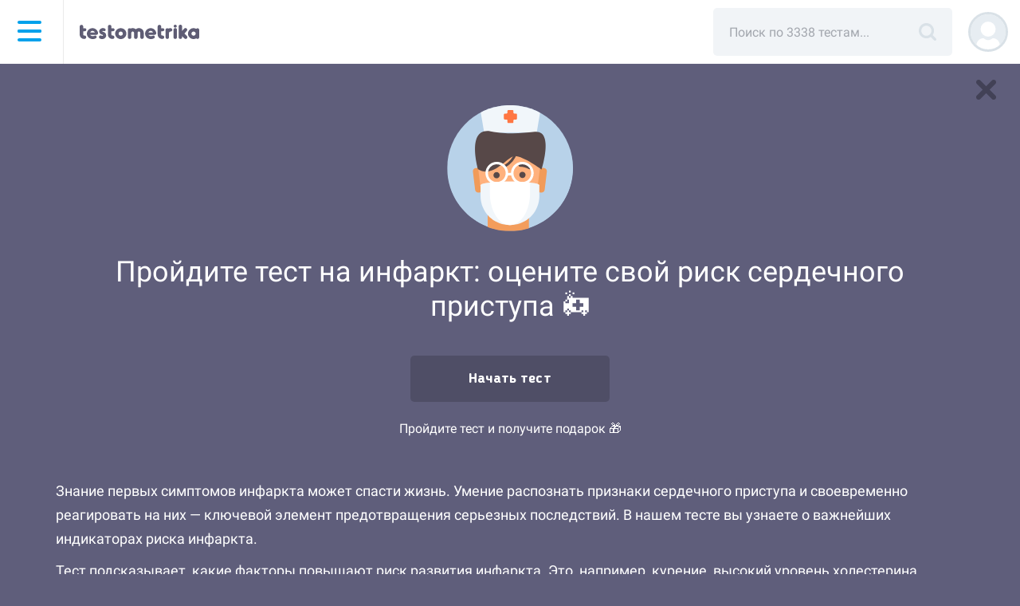

--- FILE ---
content_type: text/html; charset=UTF-8
request_url: https://testometrika.com/health/will-you-a-heart-attack/
body_size: 13397
content:
<!DOCTYPE html>
<html lang="ru" prefix="og: http://ogp.me/ns#">
<head>
    <title>Тест на инфаркт: узнай риск сердечного приступа сейчас 💔</title>
    <meta name="viewport" content="width=device-width, initial-scale=1, maximum-scale=1, user-scalable=no">

    <link rel="preload" href="https://fonts.gstatic.com/s/roboto/v29/KFOmCnqEu92Fr1Mu5mxKKTU1Kvnz.woff2" as="font" crossorigin="anonymous">
    <link rel="preload" href="https://fonts.gstatic.com/s/roboto/v29/KFOmCnqEu92Fr1Mu4mxKKTU1Kg.woff2" as="font" crossorigin="anonymous">
    <link rel="preload" href="/local/templates/main/fonts/bs-bold.woff2" as="font" crossorigin="anonymous">
    <link rel="preload" href="/upload/static/close.svg" as="image" crossorigin="anonymous">

    <link rel="preload" href="/local/templates/main/img/search-title.svg" as="image" crossorigin="anonymous">
    <link rel="preload" href="/local/templates/main/img/testometrikamob.svg" as="image" crossorigin="anonymous">
    <link rel="preload" href="/upload/static/rus.png" as="image" crossorigin="anonymous">
    <link rel="preload" href="/upload/static/eng.png" as="image" crossorigin="anonymous">

    <style>
                .menu-dummy{
            display: none;
        }
    </style>

    <meta http-equiv="Content-Type" content="text/html; charset=UTF-8" />
<meta name="keywords" content="тест инфаркта, грозит ли инфаркт, проверьте инфаркт" />
<meta name="description" content="Не упусти первые симптомы инфаркта. Наш тест поможет определить признаки инфаркта и научит, как действовать при подозрении на сердечный приступ. Будь в курсе и защити свое здоровье!" />
<script type="text/javascript" data-skip-moving="true">(function(w, d, n) {var cl = "bx-core";var ht = d.documentElement;var htc = ht ? ht.className : undefined;if (htc === undefined || htc.indexOf(cl) !== -1){return;}var ua = n.userAgent;if (/(iPad;)|(iPhone;)/i.test(ua)){cl += " bx-ios";}else if (/Android/i.test(ua)){cl += " bx-android";}cl += (/(ipad|iphone|android|mobile|touch)/i.test(ua) ? " bx-touch" : " bx-no-touch");cl += w.devicePixelRatio && w.devicePixelRatio >= 2? " bx-retina": " bx-no-retina";var ieVersion = -1;if (/AppleWebKit/.test(ua)){cl += " bx-chrome";}else if ((ieVersion = getIeVersion()) > 0){cl += " bx-ie bx-ie" + ieVersion;if (ieVersion > 7 && ieVersion < 10 && !isDoctype()){cl += " bx-quirks";}}else if (/Opera/.test(ua)){cl += " bx-opera";}else if (/Gecko/.test(ua)){cl += " bx-firefox";}if (/Macintosh/i.test(ua)){cl += " bx-mac";}ht.className = htc ? htc + " " + cl : cl;function isDoctype(){if (d.compatMode){return d.compatMode == "CSS1Compat";}return d.documentElement && d.documentElement.clientHeight;}function getIeVersion(){if (/Opera/i.test(ua) || /Webkit/i.test(ua) || /Firefox/i.test(ua) || /Chrome/i.test(ua)){return -1;}var rv = -1;if (!!(w.MSStream) && !(w.ActiveXObject) && ("ActiveXObject" in w)){rv = 11;}else if (!!d.documentMode && d.documentMode >= 10){rv = 10;}else if (!!d.documentMode && d.documentMode >= 9){rv = 9;}else if (d.attachEvent && !/Opera/.test(ua)){rv = 8;}if (rv == -1 || rv == 8){var re;if (n.appName == "Microsoft Internet Explorer"){re = new RegExp("MSIE ([0-9]+[\.0-9]*)");if (re.exec(ua) != null){rv = parseFloat(RegExp.$1);}}else if (n.appName == "Netscape"){rv = 11;re = new RegExp("Trident/.*rv:([0-9]+[\.0-9]*)");if (re.exec(ua) != null){rv = parseFloat(RegExp.$1);}}}return rv;}})(window, document, navigator);</script>


<link href="/bitrix/cache/css/s1/main/page_59ea9f807d2cb1e157253989e53ab639/page_59ea9f807d2cb1e157253989e53ab639_v1.css?176295783382052" type="text/css"  rel="stylesheet" />
<link href="/bitrix/cache/css/s1/main/template_0bfd192c76677f247d8bc03ae112be24/template_0bfd192c76677f247d8bc03ae112be24_v1.css?1762957833123790" type="text/css"  data-template-style="true" rel="stylesheet" />







<link rel="amphtml" href="https://testometrika.com/amp/177/" />
<link rel='canonical' href='https://testometrika.com/cardiology/will-you-a-heart-attack/'>
<link rel='alternate' hreflang='ru' href='https://testometrika.com/cardiology/will-you-a-heart-attack/'>
<link rel='alternate' hreflang='en' href='https://en.testometrika.com/cardiology/will-you-a-heart-attack-en/'>



    <script data-skip-moving="true" src="/local/templates/main/js/jquery.min.js"></script>
    <script type="application/ld+json">
		{
            "@context": "https://schema.org",
            "@type": "WebSite",
            "name": "testometrika",
            "url": "https://testometrika.com",
            "sameAs": [
                "https://vk.com/testometrika",
                "https://ok.ru/group/53301840576664",
                "https://twitter.com/testometrika",
                "https://zen.yandex.ru/testometrika.com",
                "https://www.youtube.com/c/testometrika"
            ],
            "potentialAction": {
                "@type": "SearchAction",
                "target": "https://testometrika.com/search/?q={q}",
                "query-input": "name=q"
            }
		}
	</script>
    <script type="application/ld+json">
        {
            "@context": "https://schema.org",
            "@type": "Organization",
            "url": "https://testometrika.com",
            "logo": "https://testometrika.com/local/templates/main/img/open-graph/512square.png"
		}
	</script>

    <meta name="referrer" content="no-referrer-when-downgrade">

        <link rel="apple-touch-icon" sizes="180x180" href="https://testometrika.com/local/templates/main/img/favicon/apple-touch-icon.png">
    <link rel="apple-touch-icon-precomposed" sizes="144x144" href="https://testometrika.com/local/templates/main/img/favicon/apple-touch-icon.png">
    <link rel="icon" type="image/png" sizes="32x32" href="https://testometrika.com/local/templates/main/img/favicon/favicon-32x32.png">
    <link rel="icon" type="image/png" sizes="16x16" href="https://testometrika.com/local/templates/main/img/favicon/favicon-16x16.png">
    <link rel="manifest" href="/local/templates/main/img/favicon/manifest.json">
    <link rel="mask-icon" href="https://testometrika.com/local/templates/main/img/favicon/safari-pinned-tab.svg" color="#5bbad5">
        <meta name="theme-color" content="#3e3d56">


    <meta property="og:title" content="Тест на инфаркт: узнай риск сердечного приступа сейчас 💔"/>
        <meta property="og:type" content="website" />
    <meta property="og:url" content="https://testometrika.com/health/will-you-a-heart-attack/" />
    <meta property="fb:app_id" content="1259013597482364" />

        <meta property="og:image" content="https://testometrika.com/local/templates/main/img/open-graph/537x240.png"/>
    <meta property="og:image:width" content="537">
    <meta property="og:image:height" content="240">
        <meta property="og:image" content="https://testometrika.com/local/templates/main/img/open-graph/1200x630.png"/>
    <meta property="og:image:width" content="1200">
    <meta property="og:image:height" content="630">

        <meta property="og:image" content="https://testometrika.com/local/templates/main/img/open-graph/512square.png"/>
    <meta property="og:image:width" content="512">
    <meta property="og:image:height" content="512">


                        <!-- Yandex.Metrika counter -->
            <script data-skip-moving="true">
                (function(m,e,t,r,i,k,a){
                    m[i]=m[i]||function(){(m[i].a=m[i].a||[]).push(arguments)};
                    m[i].l=1*new Date();
                    for (var j = 0; j < document.scripts.length; j++) {if (document.scripts[j].src === r) { return; }}
                    k=e.createElement(t),a=e.getElementsByTagName(t)[0],k.async=1,k.src=r,a.parentNode.insertBefore(k,a)
                })(window, document,'script','https://mc.yandex.ru/metrika/tag.js?id=39917135', 'ym');

                ym(39917135, 'init', {ssr:true, clickmap:true, accurateTrackBounce:true, trackLinks:true});
                            </script>
            <!-- /Yandex.Metrika counter -->
        
        <!-- Varioqub -->
        <script data-skip-moving="true">
            (function(e, x, pe, r, i, me, nt){
                e[i]=e[i]||function(){(e[i].a=e[i].a||[]).push(arguments)},
                    me=x.createElement(pe),me.async=1,me.src=r,nt=x.getElementsByTagName(pe)[0],nt.parentNode.insertBefore(me,nt)})
            (window, document, 'script', 'https://abt.s3.yandex.net/expjs/latest/exp.js', 'ymab');
            ymab('metrika.48012788', 'init'/*, {clientFeatures}, {callback}*/);
        </script>

        <!-- Yandex.Metrika counter -->
        <noscript><div><img src="https://mc.yandex.ru/watch/39917135" style="position:absolute; left:-9999px;" alt="" /></div></noscript>
        <!-- /Yandex.Metrika counter -->
    

    
</head>
<body class="body">
        <nav class="top-navigation float__navigation">
        <div class="container-fluid">
            <div class="top-row">
                <div class="header-logo-menu-wrp">
                    <div id="menu-icon-wrapper" class="menu-icon-wrapper" style="visibility: hidden">
                    </div><!-- menu-icon-wrapper -->

                    
<div class="icon-side-menu__wrap">
    <div class="icon-side-menu">
        <span></span>
        <span></span>
        <span></span>
        <span></span>
    </div>
</div>

<div class="fb-universal" id="fb-lang">
    <h1 class="fb-universal__h1">Сменить язык</h1>
    <ul class="grid-one-column_small">
                    <li>
                <a href="https://testometrika.com" class="item-universal active">
                    <img crossorigin="anonymous" class="top-navigation_flag__img" alt="Тестометрика на русском" src="/upload/static/rus.png">
                    Русский                </a>
            </li>
                    <li>
                <a href="https://en.testometrika.com" class="item-universal ">
                    <img crossorigin="anonymous" class="top-navigation_flag__img" alt="Testometrika in English" src="/upload/static/eng.png">
                    English                </a>
            </li>
        
    </ul>
</div>

    <div class="side-menu">
        <div class="fb-lang-link side-menu_lang g__transparent-btn">
            <img crossorigin="anonymous" class="top-navigation_flag__img" alt="Тестометрика на русском" src="/upload/static/rus.png">
        </div>
        <nav class="side-menu__wrap">
            <ul class="side-menu__main-list ">
                
                                            <li class="side-menu__main-list_item js-opened-subnav"><span class="side-menu__item_plus"></span>
                            <a class="side-menu__main-list_link" href="/tests/">Тесты</a>

                            <ul class="side-menu__inner-list">
                                
                                    <li class="side-menu__inner-list_item">
                                        <a href="/personality-and-temper/" class="dummy__item-cat side-menu__inner-list_link ">Личность и характер</a>
                                    </li>
                                
                                    <li class="side-menu__inner-list_item">
                                        <a href="/temperament/" class="dummy__item-cat side-menu__inner-list_link ">Темперамент</a>
                                    </li>
                                
                                    <li class="side-menu__inner-list_item">
                                        <a href="/society/" class="dummy__item-cat side-menu__inner-list_link ">Межличностные отношения</a>
                                    </li>
                                
                                    <li class="side-menu__inner-list_item">
                                        <a href="/diagnosis-of-abnormalities/" class="dummy__item-cat side-menu__inner-list_link ">Диагностика отклонений</a>
                                    </li>
                                
                                    <li class="side-menu__inner-list_item">
                                        <a href="/depression-and-stress/" class="dummy__item-cat side-menu__inner-list_link ">Депрессия и стресс</a>
                                    </li>
                                
                                    <li class="side-menu__inner-list_item">
                                        <a href="/educational/" class="dummy__item-cat side-menu__inner-list_link ">Образовательные</a>
                                    </li>
                                
                                    <li class="side-menu__inner-list_item">
                                        <a href="/intellectual/" class="dummy__item-cat side-menu__inner-list_link ">Интеллектуальные</a>
                                    </li>
                                
                                    <li class="side-menu__inner-list_item">
                                        <a href="/business/" class="dummy__item-cat side-menu__inner-list_link ">Карьера и бизнес</a>
                                    </li>
                                
                                    <li class="side-menu__inner-list_item">
                                        <a href="/health/" class="dummy__item-cat side-menu__inner-list_link active">Здоровье</a>
                                    </li>
                                
                                    <li class="side-menu__inner-list_item">
                                        <a href="/funny/" class="dummy__item-cat side-menu__inner-list_link ">Развлекательные</a>
                                    </li>
                                
                                    <li class="side-menu__inner-list_item">
                                        <a href="/love-and-family/" class="dummy__item-cat side-menu__inner-list_link ">Любовь и семья</a>
                                    </li>
                                
                                    <li class="side-menu__inner-list_item">
                                        <a href="/woman/" class="dummy__item-cat side-menu__inner-list_link ">Для девушек</a>
                                    </li>
                                
                                    <li class="side-menu__inner-list_item">
                                        <a href="/man/" class="dummy__item-cat side-menu__inner-list_link ">Для мужчин</a>
                                    </li>
                                
                                    <li class="side-menu__inner-list_item">
                                        <a href="/for-children/" class="dummy__item-cat side-menu__inner-list_link ">Для детей</a>
                                    </li>
                                                            </ul>
                        </li>
                                    
                                            <li class="side-menu__main-list_item">
                            <a href="/blog/" class=" side-menu__main-list_link ">Блог</a>
                        </li>
                                    
                                            <li class="side-menu__main-list_item">
                            <a href="/glossary/" class=" side-menu__main-list_link ">Психологические термины</a>
                        </li>
                                    
                                            <li class="side-menu__main-list_item">
                            <a href="/about/" class=" side-menu__main-list_link ">О проекте</a>
                        </li>
                                    
                                            <li class="side-menu__main-list_item">
                            <a href="/contacts/" class=" side-menu__main-list_link ">Контакты</a>
                        </li>
                                                </ul>
        
            <div class="side-menu__footer">
                                <a class="side-menu__footer_link" href="/copyright/">Правообладателям</a>
                <a class="side-menu__footer_link" href="/terms/">Пользовательское соглашение</a>
                <a class="side-menu__footer_link" href="/privacy/">Обработка персональных данных</a>
            </div>
        </nav>
    </div>


                    <div class="logo-small__lines"></div>
                    <a href="/tests/" class="logo-small"></a>
                </div>

                <div class="top-navigation__right-wrap">

                                            	<div id="title-search">
	<form action="/search/">

	<div class="search__wrap">
		<input class="col-md-12 search" placeholder="Поиск по 3338 тестам..." id="title-search-input" type="text" name="q" value="" size="40" maxlength="50" autocomplete="off" />
		<a href="javascript:submit();" class="search__submit"></a>
		<div id="search-wrap-result"></div>
	</div>



	</form>
	</div>




                        <a href="javascript:void(0);" title="Поиск" class="search__submit__mobile"></a>
                    

                                            <a href="/user/auth/?register=yes"><div style="background-image: url('/local/templates/main/img/profile-no-photo.svg')" class="top-navigation__login-img"></div></a>
                                    </div>
            </div>

                            <div class="row">
                    <div class="col-md-12 search__mobile__form" style="display: none;">
                        <div id="title-search-mobile">
                            <form action="/search/">
                                <div class="search__wrap-mobile">
                                    <input class="search__mobile" placeholder="Поиск по 3338 тестам..." id="title-search-input-mobile" type="text" name="q" value="" size="40" maxlength="50" autocomplete="off">
                                    <a href="javascript:void(0);" class="search__clear-mobile"></a>
                                </div>
                            </form>
                        </div>
                    </div>
                </div>
                    </div>
    </nav>
<div id="content" class="
		ts__container
			">









<script async data-skip-moving="true" src="https://yandex.ru/ads/system/header-bidding.js"></script>

<script data-skip-moving="true" >
    // инициализируем очередь колбеков:
    window.Ya || (window.Ya = {});
    window.yaContextCb = window.yaContextCb || [];
    window.Ya.adfoxCode || (window.Ya.adfoxCode = {});
    window.Ya.adfoxCode.hbCallbacks || (window.Ya.adfoxCode.hbCallbacks = []);

    function onAdErrorContext() {
        let script = document.createElement('script');
        script.src = 'https://an.yandex.ru/system/context.js';
        script.async = true;
        document.head.appendChild(script);
    }

    // settings
    window.YaHeaderBiddingSettings = {
        biddersMap: {
            "betweenDigital": "1059636",
            "buzzoola": "1504460",
            "gnezdo": "1697486",
            "sape": "2746953",
            "myTarget": "1057078" // vk
            // "adriver": "1712881",
            //"adfox_adtech": "1781934",
            // "myTarget": "1057078",
            // "mgid":"1245319",
            // "hpmd": "1078554",
            // "videonow": "1505528"
        },
        // adUnits: adUnits,
        //syncPixels: [ // откл. изза ошибки net::ERR_TOO_MANY_REDIRECTS
        //    {
        //      bidder: 'sape',
        //      pixels: [
        //        'https://acint.net/cmatch/?dp=14&pi=1746478'
        //      ]
        //    }
        //  ],
        timeout: 900 // userTimeout
    };

    // betweenDigital
    let r = (Math.random()*10000000000).toFixed(0);
    let s = document.createElement('script');
    s.src = "//ads.betweendigital.com/sspmatch-js?p=42428&randsalt="+r;
    s.async = true;
    document.head.appendChild(s);
</script>

<script async data-skip-moving="true" onError="onAdErrorContext()" src="https://yandex.ru/ads/system/context.js"></script>
<style>
.body, .result__header{
    background: #5f5e7b;
}
</style>

<script type='module' crossOrigin src='/static/assets/testing-e2d2620c.js'></script>
    <a href="/tests/" class="ts__exit-btn" title="В список тестов"></a>

<article class="ts__wrapper" itemscope itemtype="https://schema.org/CreativeWork">
    <div class="ts__timer">
        <span id="hours"></span>:<span id="minutes"></span>:<span id="seconds"></span>
    </div>

    <form id="test-process" data-test-id="177" data-test-process="true" class="ts__form ts__section__cardiology ts__class__" data-wgt="" data-gkey="">
                                    <div class="container ts__start-page-wrapper">
                                            <object id="test-img-animate" class="ts__start-img" style="min-height: 120px" type="image/svg+xml" data="/storage/section/923cbd2c9f167411b079074b068f4b91.svg" title="Вам предстоит ответить на 10 вопросов – это не займет много времени" itemprop="image"></object>
                                            
                    <input type="hidden" name="test" value="177">
                    <input type="hidden" name="sid" value="">

                    <div itemprop="image" itemscope itemtype="https://schema.org/ImageObject">
                        <meta itemprop="image" content="https://testometrika.com">
                    </div>

                    <h1 class="ts__h1" itemprop="headline">Пройдите тест на инфаркт: оцените свой риск сердечного приступа 🚑</h1>



                    <div class="bx-breadcrumb" itemscope="" itemtype="https://schema.org/BreadcrumbList">
<div class="bx-breadcrumb-item" id="bx_breadcrumb_0" itemprop="itemListElement" itemscope="" itemtype="https://schema.org/ListItem">
	<a href="/tests/" title="Тесты" itemprop="item">
		<span itemprop="name">Тесты</span>
		<meta itemprop="position" content="0">
	</a>
</div>
			<div class="bx-breadcrumb-item" id="bx_breadcrumb_1" itemprop="itemListElement" itemscope="" itemtype="https://schema.org/ListItem">
				<i class="fa fa-angle-right bx-breadcrumb-ungle"></i>
				<a href="/health/" title="Здоровье" itemprop="item">
					<span itemprop="name">Здоровье</span>
					<meta itemprop="position" content="1">
				</a>
			</div>
			<div class="bx-breadcrumb-item" id="bx_breadcrumb_2" itemprop="itemListElement" itemscope="" itemtype="https://schema.org/ListItem">
				<i class="fa fa-angle-right bx-breadcrumb-ungle"></i>
				<a href="/cardiology/" title="Кардиология" itemprop="item">
					<span itemprop="name">Кардиология</span>
					<meta itemprop="position" content="2">
				</a>
			</div>
			<div class="bx-breadcrumb-item">
				<i class="fa fa-angle-right bx-breadcrumb-ungle"></i>
				<span>Пройдите тест на инфаркт: оцените свой риск сердечного приступа 🚑</span>
			</div><div style="clear:both"></div></div>                    
                                            <div class="ts__btn-bar">
                            <a href="javascript:void(0);" class="js__ts-start ts__btn-to-test button-dark button-global button-start"><span>Начать тест</span></a>

                                                    </div>
                    
                                            <div style="text-align: center; margin-bottom: 3px">Пройдите тест и получите подарок 🎁</div>
                    
                                                                                                        <div class="ts__description" itemprop="description">
                        <p>Знание первых симптомов инфаркта может спасти жизнь. Умение распознать признаки сердечного приступа и своевременно реагировать на них — ключевой элемент предотвращения серьезных последствий. В нашем тесте вы узнаете о важнейших индикаторах риска инфаркта.</p>
<p>Тест подсказывает, какие факторы повышают риск развития инфаркта. Это, например, курение, высокий уровень холестерина, гипертония, диабет, ожирение, малоподвижный образ жизни и наследственность. Осознание этих факторов даст вам возможность активно работать над своим образом жизни, чтобы снизить эти риски.</p>
<p>Узнайте, какие симптомы могут свидетельствовать о начинающемся инфаркте. Такие признаки, как боль в груди, затрудненное дыхание, головокружение, чувство тревоги, тошнота и потливость, не должны игнорироваться.</p>
<p>Также мы подчеркиваем важность знания о первой помощи при инфаркте. Ведь правильные действия в первые минуты могут значительно повысить шансы на успешное выздоровление.</p>
<p>Пройдя наш тест, вы не только узнаете о своих личных рисках, но и получите знания, которые могут помочь вам или вашим близким в критической ситуации. Познавательный и информативный, наш тест на первые признаки инфаркта — это инструмент, который поможет каждому быть более осведомленным о своем здоровье и предотвратить возможные риски.</p>
<p>Уделяйте внимание своему телу и здоровью сердца, и тогда вы сможете избежать многих проблем в будущем.</p>                    </div>

                    
                                            <div class="ts__author" itemscope itemprop="author" itemtype="https://schema.org/Person">
                            Автор теста:&nbsp;
                                                            <span class="ts__author-string-item" itemprop="name">Testometrika Team</span>
                                                    </div>
                    
                    <div class="ts__btn-bar-duble">
                                                    <div class="ts__btn-bar">
                                <a href="javascript:void(0);" class="js__ts-start ts__btn-to-test button-dark button-global button-start"><span>Начать тест</span></a>
                            </div>
                                            </div>
                    <div class="g__centered-item">
                                <a href="/user/auth/?backurl=/cardiology/will-you-a-heart-attack/" class="widget-embed-btn is_mob_hide">
            <svg class="widget-embed-btn__icon" xmlns="http://www.w3.org/2000/svg" viewBox="0 0 18 18">
                <g>
                    <path d="M13.91,18H9a1.5,1.5,0,0,1,0-3h4.91A1.09,1.09,0,0,0,15,13.91V9a1.5,1.5,0,0,1,3,0v4.91A4.09,4.09,0,0,1,13.91,18Z" />
                    <path d="M1.5,10.5A1.5,1.5,0,0,1,0,9V4.09A4.09,4.09,0,0,1,4.09,0H9A1.5,1.5,0,0,1,9,3H4.09A1.09,1.09,0,0,0,3,4.09V9A1.5,1.5,0,0,1,1.5,10.5Z" />
                </g>
            </svg>
            <span>Встроить на сайт</span>
        </a>
                        </div>

                </div>
            

                    <!-- Yandex.RTB R-A-266642-34 -->
            <div id="yandex_rtb_R-A-266642-34" class="container" style="margin-top: 30px;"></div>
                    

    </form>

    
    <meta itemprop="datePublished" content="2017-06-29T12:31:54+03:00">
    <meta itemprop="dateModified" content="2024-10-17T19:26:53+03:00">
</article>








		</div>
		<footer class="footer">
                <div class="social-icons-row">
                <a class="social-icons-row__item" href="https://t.me/testometrika_com" target="_blank" rel="noopener" title="Telegram">
            <svg xmlns="http://www.w3.org/2000/svg" viewBox="0 0 32 32">
                <g>
                    <path class="svg-icon-back-color" d="M16 32C24.8366 32 32 24.8366 32 16C32 7.16344 24.8366 0 16 0C7.16344 0 0 7.16344 0 16C0 24.8366 7.16344 32 16 32Z" fill="#ACBBC7"/>
                    <path class="svg-icon-white-color"
                          fill-rule="evenodd"
                          clip-rule="evenodd"
                          d="M6.23244 15.4694C11.0633 13.3592 14.2792 11.957 15.8941 11.2768C20.4903 9.34707 21.4565 9.01388 22.0776 9C22.2156 9 22.5193 9.02777 22.7263 9.19436C22.8919 9.33319 22.9334 9.51366 22.961 9.65249C22.9886 9.79132 23.0162 10.0829 22.9886 10.305C22.7401 12.9427 21.6635 19.3427 21.1114 22.2858C20.8768 23.5353 20.4213 23.9518 19.9796 23.9934C19.0135 24.0767 18.2819 23.3548 17.3572 22.744C15.8941 21.786 15.0798 21.1891 13.6581 20.2451C12.0156 19.1622 13.0784 18.5652 14.017 17.5934C14.2654 17.3436 18.5028 13.4564 18.5856 13.1093C18.5994 13.0677 18.5994 12.9011 18.5028 12.8178C18.4062 12.7345 18.2681 12.7622 18.1577 12.79C18.0059 12.8178 15.6871 14.3726 11.1737 17.4407C10.5112 17.8989 9.91768 18.121 9.37939 18.1071C8.78588 18.0932 7.65409 17.7739 6.79834 17.4963C5.76315 17.1631 4.93501 16.9826 5.00402 16.3995C5.04543 16.0941 5.4595 15.7887 6.23244 15.4694Z"
                          fill="white"/>
                </g>
            </svg>
        </a>

        <a class="social-icons-row__item" href="https://vk.com/testometrika" target="_blank" rel="noopener" title="Вконтакте">
            <svg xmlns="http://www.w3.org/2000/svg" viewBox="0 0 35 35">
                <g>
                    <circle class="svg-icon-back-color" cx="17.5" cy="17.5" r="17.5" />
                    <path class="svg-icon-white-color" d="M24.5 19.8c.7.7 1.4 1.3 2 2a6.07 6.07 0 01.7 1 .8.8 0 01-.5 1.2h-3a2 2 0 01-1.9-.8c-.4-.4-.8-.9-1.2-1.3l-.5-.5a.61.61 0 00-1 .2 3.19 3.19 0 00-.3 1.4c0 .7-.2.9-1 .9a8 8 0 01-4.3-.9 9.36 9.36 0 01-2.9-2.7 31.75 31.75 0 01-3.9-6.7c-.2-.5-.1-.8.5-.8h3a.76.76 0 01.8.6 16.49 16.49 0 002 3.7 2 2 0 00.8.8.49.49 0 00.8-.2 1.88 1.88 0 00.2-.8 12.19 12.19 0 000-2.7 1.08 1.08 0 00-1-1c-.3-.1-.2-.2-.1-.3a1.05 1.05 0 01.9-.5H18c.5.1.7.3.7.9v3.8a1.22 1.22 0 00.5 1c.3.1.5-.1.7-.3a11.73 11.73 0 001.9-3c.2-.5.4-1 .6-1.4s.4-.5.8-.5h3.6c.6.1.7.3.5.9a10.46 10.46 0 01-1.3 2.3c-.5.8-1.1 1.5-1.7 2.3-.5.5-.5.8.2 1.4z" />
                </g>
            </svg>
        </a>

        <a class="social-icons-row__item" href="https://www.youtube.com/c/testometrika" target="_blank" rel="noopener" title="YouTube">
            <svg xmlns="http://www.w3.org/2000/svg" viewBox="0 0 35 35">
                <g>
                    <circle class="svg-icon-back-color" cx="17.5" cy="17.5" r="17.5" />
                    <path class="svg-icon-white-color" d="M26.06 10.31c-1.71-.47-8.56-.47-8.56-.47s-6.85 0-8.56.45a2.79 2.79 0 00-1.92 2 28.27 28.27 0 00-.46 5.26A28.15 28.15 0 007 22.76a2.73 2.73 0 001.92 1.93c1.73.47 8.56.47 8.56.47s6.85 0 8.56-.45A2.75 2.75 0 0028 22.78a28.88 28.88 0 00.45-5.26 27.28 27.28 0 00-.45-5.28 2.73 2.73 0 00-1.94-1.93z" />
                    <path class="svg-icon-back-color" d="M14.42 22.2l8.16-4.7-8.16-4.7z" />
                </g>
            </svg>
        </a>
    </div>
                <div class="app-icons-row is_mob_hide">
        <a class="social-icons-row__item" href="https://play.google.com/store/apps/details?id=com.testometrika.tests" target="_blank" rel="noopener" title="Google Play">
            <svg xmlns="http://www.w3.org/2000/svg" viewBox="0 0 117.92 38.25">
                <g data-name="Layer 1">
                    <path class="svg-icon-back-color" d="M7.57 38.25h-.9a13 13 0 01-1.87-.16 6 6 0 01-1.66-.55 5.41 5.41 0 01-1.4-1 5.79 5.79 0 01-1-1.39 6.2 6.2 0 01-.54-1.66 13.14 13.14 0 01-.2-1.91V7.57v-.9A13.13 13.13 0 01.18 4.8a6 6 0 01.54-1.66 5.41 5.41 0 011-1.4 5.65 5.65 0 011.4-1A5.71 5.71 0 014.79.18 11.84 11.84 0 016.67 0h104.58a11.49 11.49 0 011.86.17 5.73 5.73 0 011.67.54 5.6 5.6 0 012.42 2.42 5.68 5.68 0 01.53 1.65 12.09 12.09 0 01.18 1.89v24.92a14.28 14.28 0 01-.17 1.86 6.16 6.16 0 01-.54 1.67 5.55 5.55 0 01-1 1.38 5.45 5.45 0 01-1.4 1 6.07 6.07 0 01-1.67.55 13 13 0 01-1.87.16H7.57z" />
                    <path class="svg-icon-white-color" d="M57.92 17.09a3.44 3.44 0 103.46 3.44 3.39 3.39 0 00-3.46-3.44zm0 5.52a2.09 2.09 0 111.94-2.08 2 2 0 01-1.94 2.08zm-7.54-5.52a3.44 3.44 0 103.46 3.44 3.39 3.39 0 00-3.46-3.44zm0 5.52a2.09 2.09 0 111.95-2.08 2 2 0 01-1.95 2.08zm-9-4.47v1.46h3.49a3.08 3.08 0 01-.79 1.84 3.59 3.59 0 01-2.7 1.07 3.89 3.89 0 010-7.77 3.69 3.69 0 012.63 1l1-1a5.09 5.09 0 00-3.66-1.47 5.35 5.35 0 100 10.69 4.89 4.89 0 003.73-1.5 4.84 4.84 0 001.26-3.42 4.16 4.16 0 00-.08-.91zm36.67 1.14a3.2 3.2 0 00-3-2.19 3.27 3.27 0 00-3.25 3.44A3.37 3.37 0 0075.31 24a3.43 3.43 0 002.87-1.53L77 21.66a2 2 0 01-1.7.95 1.75 1.75 0 01-1.67-1l4.6-1.9zm-4.7 1.14a1.88 1.88 0 011.8-2 1.32 1.32 0 011.28.73zm-3.74 3.34h1.51V13.64h-1.47zm-2.48-5.91a2.39 2.39 0 00-1.81-.76 3.44 3.44 0 000 6.88 2.37 2.37 0 001.81-.78v.49c0 1.32-.7 2-1.83 2a1.91 1.91 0 01-1.74-1.22l-1.28.54a3.3 3.3 0 003.06 2c1.77 0 3.27-1 3.27-3.59v-6.12h-1.44zm-1.73 4.76a2 2 0 01-1.92-2.07 2 2 0 011.92-2.1 1.94 1.94 0 011.84 2.1 1.92 1.92 0 01-1.8 2.07zm19.73-9h-3.58v10.15h1.51v-3.83h2.11a3.15 3.15 0 100-6.29zm0 4.88h-2.07v-3.44h2.15a1.74 1.74 0 110 3.47zm9.34-1.45a2.83 2.83 0 00-2.7 1.55l1.34.56a1.44 1.44 0 011.38-.75 1.46 1.46 0 011.59 1.3v.11a3.29 3.29 0 00-1.58-.39c-1.44 0-2.91.79-2.91 2.28a2.33 2.33 0 002.59 2.3 2.12 2.12 0 001.93-1v.78h1.46v-3.91a2.77 2.77 0 00-3.02-2.8zm-.19 5.54c-.49 0-1.18-.25-1.18-.86 0-.78.86-1.08 1.6-1.08a2.74 2.74 0 011.38.34 1.83 1.83 0 01-1.72 1.63zm8.57-5.32l-1.73 4.38h-.06l-1.79-4.38h-1.55l2.7 6.13-1.54 3.41h1.57l4.16-9.54zm-13.6 6.47h1.51V13.64h-1.43zM14 9.8a2.43 2.43 0 00-2.38 0l8.78 8.1 2.98-2.9zM10.77 10.63a2.2 2.2 0 00-.34 1.18v14.63a2.3 2.3 0 00.31 1.15l8.83-8.83zM27.29 17.11l-2.82-1.55-3.16 3.16 3.88 3.57 2.1-1.16a2.27 2.27 0 000-4zM20.46 19.57l-8.85 8.86a2.45 2.45 0 002.42 0l10-5.54z" />
                </g>
            </svg>
        </a>
        <a class="social-icons-row__item" href="https://apps.apple.com/ru/app/id1483182154?l=ru&ls=1" target="_blank" rel="noopener" title="App Store">
            <svg xmlns="http://www.w3.org/2000/svg" viewBox="0 0 117.92 38.25">
                <g>
                    <path class="svg-icon-back-color" d="M7.57 38.25h-.9a13 13 0 01-1.87-.16 6 6 0 01-1.66-.55 5.41 5.41 0 01-1.4-1 5.79 5.79 0 01-1-1.39 6.2 6.2 0 01-.54-1.66 13.14 13.14 0 01-.2-1.91V7.57v-.9A13.13 13.13 0 01.18 4.8a6 6 0 01.54-1.66 5.41 5.41 0 011-1.4 5.65 5.65 0 011.4-1A5.71 5.71 0 014.79.18 11.84 11.84 0 016.67 0h104.58a11.49 11.49 0 011.86.17 5.73 5.73 0 011.67.54 5.6 5.6 0 012.42 2.42 5.68 5.68 0 01.53 1.65 12.09 12.09 0 01.18 1.89v24.92a14.28 14.28 0 01-.17 1.86 6.16 6.16 0 01-.54 1.67 5.55 5.55 0 01-1 1.38 5.45 5.45 0 01-1.4 1 6.07 6.07 0 01-1.67.55 13 13 0 01-1.87.16H7.57z" />
                    <g data-name="Group 2">
                        <g data-name="Group 3">
                            <path data-name="Path" class="svg-icon-white-color" d="M26.12 18.12a5 5 0 012.39-4.22 5.13 5.13 0 00-4.05-2.19c-1.71-.18-3.36 1-4.23 1s-2.23-1-3.67-1A5.42 5.42 0 0012 14.53c-2 3.4-.5 8.4 1.38 11.15.94 1.34 2 2.85 3.48 2.79s1.94-.89 3.64-.89 2.18.89 3.65.86 2.46-1.35 3.37-2.71a11.21 11.21 0 001.55-3.14 4.85 4.85 0 01-2.95-4.47z" />
                            <path data-name="Path 2" class="svg-icon-white-color" d="M23.34 9.9a5 5 0 001.14-3.55A5 5 0 0021.22 8a4.65 4.65 0 00-1.16 3.41 4.15 4.15 0 003.28-1.51z" />
                        </g>
                    </g>
                    <path class="svg-icon-white-color" d="M46.81 21.32h-3.89L42 24.08h-1.66L44 13.88h1.71l3.69 10.2h-1.66zm-3.49-1.27h3.09l-1.52-4.47zM57.37 20.36c0 2.31-1.24 3.8-3.11 3.8a2.54 2.54 0 01-2.34-1.3v3.68h-1.56v-9.89h1.48v1.23a2.65 2.65 0 012.37-1.31c1.91 0 3.16 1.49 3.16 3.79zm-1.57 0c0-1.5-.78-2.49-2-2.49s-1.95 1-1.95 2.49.79 2.5 1.95 2.5 2-.98 2-2.5zM65.55 20.36c0 2.31-1.24 3.8-3.1 3.8a2.52 2.52 0 01-2.34-1.3v3.68h-1.56v-9.89H60v1.23a2.65 2.65 0 012.37-1.31c1.94 0 3.18 1.49 3.18 3.79zm-1.57 0c0-1.5-.78-2.49-2-2.49s-2 1-2 2.49.78 2.5 2 2.5 2-1 2-2.5zM71 21.24c.11 1 1.09 1.67 2.44 1.67s2.21-.66 2.21-1.57-.56-1.27-1.88-1.59l-1.32-.32c-1.88-.45-2.75-1.33-2.75-2.75 0-1.76 1.54-3 3.72-3s3.63 1.21 3.68 3h-1.58c-.1-1-.94-1.63-2.17-1.63s-2.07.62-2.07 1.52c0 .73.54 1.15 1.85 1.47l1.13.28c2.09.5 3 1.34 3 2.83 0 1.91-1.52 3.1-3.94 3.1-2.26 0-3.79-1.17-3.88-3zM80.51 14.89v1.76h1.42v1.2h-1.42V22c0 .64.29.94.91.94h.5v1.2a4 4 0 01-.85.07c-1.5 0-2.09-.56-2.09-2v-4.36H77.9v-1.2H79v-1.76zM82.75 20.36c0-2.34 1.37-3.81 3.52-3.81S89.8 18 89.8 20.36s-1.37 3.81-3.53 3.81-3.52-1.46-3.52-3.81zm5.49 0c0-1.6-.73-2.55-2-2.55s-2 1-2 2.55.74 2.55 2 2.55 2-.94 2-2.55zM91.06 16.65h1.45v1.26a1.78 1.78 0 011.79-1.34 3.05 3.05 0 01.52.05v1.43a2 2 0 00-.69-.09 1.55 1.55 0 00-1.6 1.47 1.93 1.93 0 000 .24v4.41h-1.47zM101.9 21.9a3 3 0 01-3.21 2.27c-2.16 0-3.5-1.45-3.5-3.77s1.35-3.85 3.44-3.85S102 18 102 20.22v.52h-5.27v.1a1.94 1.94 0 001.76 2.1h.24a1.68 1.68 0 001.72-1zm-5.16-2.22h3.71a1.79 1.79 0 00-1.68-1.89h-.14a1.87 1.87 0 00-1.89 1.87z" />
                </g>
            </svg>
        </a>
    </div>
		</footer>

    	
	
	



    
    
    

    <script data-share='true'>window.TM = {"URL_API":"https:\/\/api.testometrika.com\/api\/","URL":"https:\/\/testometrika.com\/","LANG":"ru","HEADERS":{"Content-Type":"application\/json","Content-Language":"ru","Accept":"application\/json"},"desktop":true};</script><script type="text/javascript">if(!window.BX)window.BX={};if(!window.BX.message)window.BX.message=function(mess){if(typeof mess==='object'){for(let i in mess) {BX.message[i]=mess[i];} return true;}};</script>
<script type="text/javascript">(window.BX||top.BX).message({'JS_CORE_LOADING':'Загрузка...','JS_CORE_NO_DATA':'- Нет данных -','JS_CORE_WINDOW_CLOSE':'Закрыть','JS_CORE_WINDOW_EXPAND':'Развернуть','JS_CORE_WINDOW_NARROW':'Свернуть в окно','JS_CORE_WINDOW_SAVE':'Сохранить','JS_CORE_WINDOW_CANCEL':'Отменить','JS_CORE_WINDOW_CONTINUE':'Продолжить','JS_CORE_H':'ч','JS_CORE_M':'м','JS_CORE_S':'с','JSADM_AI_HIDE_EXTRA':'Скрыть лишние','JSADM_AI_ALL_NOTIF':'Показать все','JSADM_AUTH_REQ':'Требуется авторизация!','JS_CORE_WINDOW_AUTH':'Войти','JS_CORE_IMAGE_FULL':'Полный размер'});</script><script type="text/javascript" src="/bitrix/js/main/core/core.min.js?1658411398216421"></script><script>BX.setJSList(['/bitrix/js/main/core/core_ajax.js','/bitrix/js/main/core/core_promise.js','/bitrix/js/main/polyfill/promise/js/promise.js','/bitrix/js/main/loadext/loadext.js','/bitrix/js/main/loadext/extension.js','/bitrix/js/main/polyfill/promise/js/promise.js','/bitrix/js/main/polyfill/find/js/find.js','/bitrix/js/main/polyfill/includes/js/includes.js','/bitrix/js/main/polyfill/matches/js/matches.js','/bitrix/js/ui/polyfill/closest/js/closest.js','/bitrix/js/main/polyfill/fill/main.polyfill.fill.js','/bitrix/js/main/polyfill/find/js/find.js','/bitrix/js/main/polyfill/matches/js/matches.js','/bitrix/js/main/polyfill/core/dist/polyfill.bundle.js','/bitrix/js/main/core/core.js','/bitrix/js/main/polyfill/intersectionobserver/js/intersectionobserver.js','/bitrix/js/main/lazyload/dist/lazyload.bundle.js','/bitrix/js/main/polyfill/core/dist/polyfill.bundle.js','/bitrix/js/main/parambag/dist/parambag.bundle.js']);
BX.setCSSList(['/bitrix/js/main/lazyload/dist/lazyload.bundle.css','/bitrix/js/main/parambag/dist/parambag.bundle.css']);</script>
<script type="text/javascript">(window.BX||top.BX).message({'LANGUAGE_ID':'ru','FORMAT_DATE':'DD.MM.YYYY','FORMAT_DATETIME':'DD.MM.YYYY HH:MI:SS','COOKIE_PREFIX':'BITRIX_SM','SERVER_TZ_OFFSET':'10800','UTF_MODE':'Y','SITE_ID':'s1','SITE_DIR':'/','USER_ID':'','SERVER_TIME':'1763237504','USER_TZ_OFFSET':'0','USER_TZ_AUTO':'N','bitrix_sessid':'182c07dc1d4dfeef61f7795bf264de68'});</script><script type="text/javascript">BX.setJSList(['/local/components/harlamoff/test.view/Process/templates/.default/script.js','/local/components/harlamoff/test.view/ResultTest/templates/.default/script.js','/local/components/harlamoff/test.view/templates/.default/script.js','/local/components/harlamoff/test.view/Process/templates/.default/timer.js','/local/components/harlamoff/test.view/Process/templates/.default/svgcheckbx.js','/local/components/harlamoff/test.rating/templates/main/script_inc.js','/local/templates/.default/components/bitrix/main.pagenavigation/lazy/script_inc.js','/local/templates/main/js/popper.min.js','/local/templates/main/js/tippy.js','/local/templates/main/js/output.js','/local/templates/main/js/form-styler/jquery.formstyler.min.js','/local/templates/main/js/fancybox/jquery.fancybox.min.js','/local/templates/main/components/bitrix/menu/main/script.js','/local/components/bitrix/search.title/script.js','/local/components/bitrix/search.title/templates/mini_head/script.js']);</script>
<script type="text/javascript">BX.setCSSList(['/local/components/harlamoff/test.view/Process/templates/.default/style.css','/local/components/harlamoff/test.view/ResultTest/templates/.default/style.css','/local/components/harlamoff/test.view/templates/.default/style.css','/local/components/harlamoff/test.view/Process/templates/.default/nonstandard_tests.css','/local/components/harlamoff/test.rating/templates/main/style_inc.css','/local/templates/.default/components/bitrix/main.pagenavigation/lazy/style_inc.css','/local/components/harlamoff/correct-answers/templates/.default/style_inc.css','/local/templates/main/css/bootstrap.css','/local/templates/main/css/main.css','/local/templates/main/css/bootstrap-theme.css','/local/templates/main/css/component.css','/local/templates/main/css/buttons.css','/local/templates/main/js/form-styler/jquery.formstyler.css','/local/templates/main/js/fancybox/jquery.fancybox2.min.css','/local/templates/main/components/bitrix/menu/main/style.css','/local/components/bitrix/search.title/templates/mini_head/style.css','/local/templates/main/template_styles.css']);</script>
<script type="text/javascript"  src="/bitrix/cache/js/s1/main/template_a6a99db80a4a32b7c4381789072aed7a/template_a6a99db80a4a32b7c4381789072aed7a_v1.js?1762957833100648"></script>
<script type="text/javascript"  src="/bitrix/cache/js/s1/main/page_2c2f3cf49d6995a7bf33f1ecc37375c5/page_2c2f3cf49d6995a7bf33f1ecc37375c5_v1.js?176295783383360"></script>

<script>
	BX.ready(function(){
		new JCTitleSearch({
			'AJAX_PAGE' : '/health/will-you-a-heart-attack/',
			'CONTAINER_ID': 'title-search',
			'INPUT_ID': 'title-search-input',
			'MIN_QUERY_LEN': 2
		});
	});
</script><script>BX.message(JSON.parse('{\"COOKIES_DISABLED\":\"У вас отключены cookies. Тест не может работать:(\"}'));</script><script>BX.message(JSON.parse('{\"RATING_SENDED\":\"Данные отправлены, спасибо!\",\"RATING_SENDED_YA_BROWSER\":\"Спасибо! Оцените наш сайт в яндексе, мы будем благодарны!\",\"SERVER_UNAVAILABLE\":\"Нет ответа от сервера, повторите.\"}'));</script>
<script>
    var test_view_ajax_question = "/local/components/harlamoff/test.view/Process/ajax.php"; // Глоблально объявляю путь к файлу ajax
</script>

<script>var test_offline_process = 1;</script><script>
                            document.addEventListener("DOMContentLoaded", function() {
                                var svgDocument = document.getElementById('test-img-animate');

                                // Функция для перезапуска всех анимаций
                                function restartAnimations() {
                                    var animations = svgDocument.querySelectorAll('animate, animateMotion, animateTransform');
                                    animations.forEach(function(anim) {
                                        anim.beginElement();
                                    });
                                }

                                // Запуск анимаций при загрузке страницы
                                restartAnimations();

                                // Опционально: перезапуск анимаций при клике на SVG (или другом событии)
                                svgDocument.addEventListener('click', restartAnimations);
                            });
                        </script>
<script>
                window.yaContextCb.push(() => {
                    Ya.Context.AdvManager.render({
                        "blockId": "R-A-266642-34",
                        "renderTo": "yandex_rtb_R-A-266642-34",
                        "type": "feed"
                    })
                })
            </script>
<script defer src="/local/templates/main/js/js.cookie.min.js"></script><script defer src="/local/templates/main/js/main.js"></script><script async src="/local/templates/main/js/pwa/register-sw.js?v=7"></script></body>
</html>

--- FILE ---
content_type: text/css
request_url: https://testometrika.com/bitrix/cache/css/s1/main/page_59ea9f807d2cb1e157253989e53ab639/page_59ea9f807d2cb1e157253989e53ab639_v1.css?176295783382052
body_size: 19587
content:


/* Start:/local/components/harlamoff/test.view/Process/templates/.default/style.css?168605572610148*/
/* комментарий при ответе на вопрос */
.ts__answer-comment{
	display: none;
	font-size: 16px;
}
.ts__answer-correct-user-answered .ts__answer-comment{
	display: block;
}

.ts__answer-correct-user-answered .ts__question-label{
	cursor: default;
}
.ts__answer-correct-user-answered .ts__question-label:hover{
	opacity: 1;
}


.ts__answer-correct-user-answered .ts__answer-correct-false .ts__question-answer-text {
	color: #FA7079;
	text-decoration: line-through;
}


/* зачеркивание формул - т.к. text-decoration не работает */
.ts__answer-correct-user-answered .ts__answer-correct-false .ts__question-answer-text .MJX-TEX{
	position: relative;
}
.ts__answer-correct-user-answered .ts__answer-correct-false .ts__question-answer-text .MJX-TEX:before {
	content: "";
	border-bottom: 1px solid #FA7079;
	position: absolute;
	width: 103%;
	height: 50%;
	transform: rotate(12deg);
}

.ts__answer-correct-user-answered .ts__answer-li.ts__answer-correct-false svg path {
	stroke: #FA7079;
}


.ts__answer-correct-user-answered .ts__answer-correct-true .ts__question-answer-text {
	color: #AEE28E;
}
.ts__answer-correct-user-answered .ts__answer-li.ts__answer-correct-true svg path {
	stroke: #AEE28E;
}

@media (max-width: 480px){
	.ts__answer-comment{
		font-size: 14px;
	}
}

/* скрывать radio если используется картинка в ответе */
.ts__answer-li__input-hidden .ts__question-label:before,
.ts__answer-li__input-hidden svg {
	display: none;
}

.ts__answer-li__input-hidden .ts__question-label {
	padding: 0;
}

.ts__question-img {
	display: block;

	max-width: 100%;
	width: auto;
	min-height: auto;
	max-height: 35vh;
	margin: 0 auto 20px;



	-webkit-animation-duration: 1s;
	animation-duration: 1s;
	-webkit-animation-fill-mode: both;
	animation-fill-mode: both;
	-webkit-animation-name: fadeIn;
	animation-name: fadeIn;
}
.ts__question-img + .ts__question-title {
	margin-top: 30px;
}

@media (min-width: 992px) {
	.ts__question-img {
		max-width: 600px;
	}
}


/*@media (min-width: 481px) and (max-width: 992px) {*/
/*	.ts__question-img {*/
/*		max-width: 350px;*/
/*	}*/
/*}*/

/* validator */
.valid__send-form .ts__answer-text:invalid,
.valid__send-form .ts__answer-number:invalid,
.valid__send-form .ts__answer-select:invalid {
	border-color: red;
}

.ts-alibn-wrp{
	display:none !important;
}

/* Базовые */


.ts__question {
    max-width: 900px;
    margin: 0 auto;
}


.ts__answer_img{
    height: 170px;
    max-width: 100%;
    display: block;
    margin-bottom: 10px;
}

.ts__answer-text{
	min-width: 290px;
}

.ts__answer-text,
.ts__answer-number,
.ts__answer-select {
    height: 50px;
    display: block;
    border: 1px solid #f1f4f7;
    background-color: #f1f4f7;
    color: #5e5c74;
    border-radius: 3px;
    padding: 0 15px;
    font-size: 16px;
    box-shadow: none;
}
@media (max-width: 992px) {
	.ts__answer-text,
	.ts__answer-number,
	.ts__answer-select {
		width: 100%;
	}
}

/* END базовые */



/* Текст вопроса */
.ts__question-title {
	font-size: 2em;
    font-weight: 500;
    padding: 0 0 0.5em;
    margin: 0 0 20px;
    display: block;
	width: 100%;
	-webkit-animation-duration: 1s;
	animation-duration: 1s;
	-webkit-animation-fill-mode: both;
	animation-fill-mode: both;
	-webkit-animation-name: fadeIn;
	animation-name: fadeIn;
}

@media (max-width: 480px) {
	.ts__question-title {
	    font-size: 1.4em;
	    padding: 0em;
	}
}

@media (min-width: 481px) and (max-width: 992px) {
	.ts__question-title {
		font-size: 1.5em;
	}
}
/* END Текст вопроса */


/* Список ответов */
.ts__answer-list {
	max-width: 900px;
	margin: 0;
	-webkit-animation-duration: 1s;
	animation-duration: 1s;
	-webkit-animation-fill-mode: both;
	animation-fill-mode: both;
	-webkit-animation-name: fadeIn;
	animation-name: fadeIn;
    list-style: none;
    padding: 0;
}
/* END Список ответов */


/* Ответы */
.ts__answer-li {
	margin: 0 auto;
	padding: 2em 0;
	position: relative;
}

.ts__answer-li:nth-child(2n+1){
	clear: both;
}

@media (max-width: 480px){
	.ts__answer-li {
	    padding: 1.2em 0;
	}
}

@media (min-width: 481px) and (max-width: 992px){
	.ts__answer-li {
	    padding: 1.1em 0;
	}
}

/* END Ответы */


/* Радио кнопки ответов */
.ts__question-inp[type="radio"],
.ts__answer-checkbox[type="checkbox"],
.ts__question-label:before,
.ts__answer-label-checkbox:before {
	width: 30px;
	height: 30px;
	left: 10px;
	position: absolute;
	cursor: pointer;
	margin: 0;
	top: 3px;
}

.ts__question-inp[type="radio"],
.ts__answer-checkbox[type="checkbox"] {
	opacity: 0;
	-webkit-appearance: none;
	display: inline-block;
	vertical-align: middle;
	z-index: 100;
}

.ts__question-label,
.ts__answer-label-checkbox {
    display: inline-block;
    position: relative;
    font-size: 1.5em;
    padding: 0 0 0 80px;
    vertical-align: top;
    color: #fff;
    cursor: pointer;
    font-family: 'Roboto', sans-serif;
    font-weight: 400;
    -webkit-transition: opacity 0.3s cubic-bezier(.25,.8,.25,1);
	transition: opacity 0.3s cubic-bezier(.25,.8,.25,1);
}

.ts__question-label:before,
.ts__answer-label-checkbox:before {
	content: '';
	-webkit-transition: opacity 0.3s;
	transition: opacity 0.3s;
}

.ts__question-label:before {
	background-color: #fff;
	border: none;
}

.ts__answer-label-checkbox:before {
    border: 3px solid #fff;
}

.ts__question-label:before {
	border-radius: 50%;
}

.ts__question-inp[type="radio"]:checked + .ts__question-label,
.ts__answer-checkbox[type="checkbox"]:checked + .ts__answer-label-checkbox {
	color: #fff;
	opacity: 1;
}

.ts__question-inp[type="radio"]:checked + .ts__question-label:before,
.ts__answer-checkbox[type="checkbox"]:checked + .ts__answer-label-checkbox:before {
	opacity: 0.8;
}

.ts__answer-li svg {
	position: absolute;
	width: 70px;
	height: 70px;
	top: 15px;
	left: -10px;
	pointer-events: none;
}

.ts__answer-li svg path {
	stroke: #f7ce52;
	stroke-width: 13px;
	stroke-linecap: round;
	stroke-linejoin: round;
	fill: none;
}

.ts__answer-li svg path {
	stroke-width: 5px;
}

.ts__answer-li .ts__answer-label-checkbox + svg {
    width: 45px;
    height: 45px;
    top: 7px;
    left: 10px;
}

.ts__answer-li .ts__answer-label-checkbox + svg path {
	stroke-width: 9px;
}

.ts__answer-checkbox[type="checkbox"]:disabled + .ts__answer-label-checkbox  {
    opacity: 0.5;
    cursor: not-allowed;
}

@media (max-width: 480px) {
	.ts__question-inp[type="radio"],
	.ts__question-label:before,
    .ts__answer-checkbox[type="checkbox"] {
	    width: 25px;
	    height: 25px;
	    top: 0;
	}

	.ts__question-label,
    .ts__answer-label-checkbox {
		font-size: 1.2em;
	    padding: 0 0 0 70px;
	    font-weight: 400;
	    letter-spacing: 0.03em;
	}

	.ts__answer-li svg {
		width: 50px;
		height: 50px;
		top: 5px;
		left: -2px;
	}

	.ts__answer-li .ts__answer-label-checkbox + svg {
	    width: 34px;
	    height: 34px;
	    top: 5px;
	    left: 12px;
	}
}

@media (min-width: 481px) and (max-width: 992px) {
	.ts__question-label,
    .ts__answer-label-checkbox {
	    font-size: 1.2em;
	    color: #fff;
	    font-weight: 400;
	}

	.ts__answer-li svg {
		top: 0;
	}

	.ts__answer-li .ts__answer-label-checkbox + svg {
	    width: 34px;
	    height: 34px;
	    top: 5px;
	    left: 12px;
	}
}

@media (hover: hover) {
	.ts__question-label:hover,
	.ts__answer-label-checkbox:hover {
		opacity: 0.5;
	}
}
/* END Радио кнопки ответов */


/* Прогресс-счетчик */
.ts__progress {
    font-family: 'Roboto', sans-serif;
    font-weight: 500;
    font-size: 2em;
    padding: 10px 20px;
    color: rgb(255, 255, 255);
    margin-top: 0;
    position: absolute;
    top: 15px;
    left: 0px;
}

.ts__progress-passed {
	color: rgba(0, 0, 0, 0.3);
	font-weight: 500;
}

@media (max-width: 480px){
	.ts__progress {
	    width: 100%;
	    top: 0;
	    padding: 15px;
	    font-size: 1.5em;
	    left: 0;
	    margin: 0;
	}
}

@media (min-width: 481px) and (max-width: 992px){
	.ts__progress {
	    font-size: 2em;
	}
}
/* END Прогресс-счетчик */


/* Прогресс-бар */
.ts__progress-bar {
	width: 100%;
	position: fixed;
	bottom: 0;
	left: 0;
	right: 0;
	height: 10px;
	background: rgba(0, 0, 0, 0.26);
	z-index: 5;
}

.ts__progress-bar-load {
	position: absolute;
	top: 0;
	background: #fff;
	height: 100%;
	width: 0%;
    -webkit-transition: width 0.3s ease-in-out;
    transition: width 0.3s ease-in-out;
}

/* END Прогресс-бар */


/*Крестик закрытия теста*/
.ts__exit-btn {
    display: block;
    height: 25px;
    width: 25px;
    background-image: url(/upload/static/close.svg);
    background-repeat: no-repeat;
    position: absolute;
    z-index: 4;
    right: 30px;
    opacity: 0.3;
    cursor: pointer;
    top: 100px;
}

@media (max-width: 480px) {
	.ts__exit-btn {
		width: 18px;
		height: 18px;
		right: 10px;
		top: 80px;
		border: 10px solid transparent;
		box-sizing: content-box;
	}
}
/*END Крестик закрытия теста*/

/* Кнопка Назад */
.button__arrow {
    width: 25px;
    top: 0;
    left: calc(50% - 13px);
    position: absolute;
    height: 100%;
    background-position-y: center;
    background-repeat: no-repeat;
}

.button__arrow_left {
	background-image: url(/upload/static/arrow_left.svg);
}

.button__arrow_right {
	background-image: url(/upload/static/arrow_right.svg);
}

/* END Кнопка Назад */





@-webkit-keyframes fadeIn { 0% {opacity: 0;} to {opacity: 1;} }
@keyframes fadeIn { 0% {opacity: 0;} to {opacity: 1;} }
/* End */


/* Start:/local/components/harlamoff/test.view/ResultTest/templates/.default/style.css?172165796823779*/
.b-result-gift-btn {
    max-width: 320px;
    display: block;
    margin-top: 4rem;
    border-radius: 5px;
}
@media (max-width: 767px) {
    .b-result-gift-btn {
        margin: 4rem auto 0;
    }
}


.rm-text-adfox iframe {
    /*height: ;*/
    min-height: auto;
}
.rm-text-adfox  > div  {
    height: auto !important;
}

.rm-text-adfox  + .tooltip-rm{
    display: none;
}

/*
    пришлось отказаться от стандартного маркера для li
    иначе изза того что внутри лежал iframe от adfox- маркер некорректно выводился.
*/
.result__description-footer .b-recommend-for-you-list{
    list-style: none;
    padding-left: 0;
}
.b-recommend-li {
    display: flex;
    align-items: flex-start;
}
.b-recommend-li::before {
    content: '•';
    font-size: 26px;
    margin-right: 10px;
}
.b-recommend-li-div {
    width: 100%;
}
/*
    end li marker
*/


.tooltip-rm {
    /*font-size: 12px;*/
    /*margin: 0 5px;*/
    /*vertical-align: middle;*/
}
.tippy-box[data-theme~='result'] {
    background-color: rgb(79 78 103 / 90%);
    color: #fff;
}
.tippy-box[data-theme~='result'][data-placement^='top'] > .tippy-arrow::before {
    border-top-color: rgb(79 78 103 / 90%);
}
.tippy-box[data-theme~='result'][data-placement^='bottom'] > .tippy-arrow::before {
    border-bottom-color: rgb(79 78 103 / 90%);
}
.tippy-box[data-theme~='result'][data-placement^='left'] > .tippy-arrow::before {
    border-left-color: rgb(79 78 103 / 90%);
}
.tippy-box[data-theme~='result'][data-placement^='right'] > .tippy-arrow::before {
    border-right-color: rgb(79 78 103 / 90%);
}

/* предопределенные стили которые выбираем в редакторе */
.result-img-style__standard{
    display: block;
    max-height: 35vh;
    max-width: 100%;
}

@media (max-width: 767px) {
    .result-img-style__standard{
        margin: 0 auto;
        max-height: 40vh;
    }
}


/* tmp */
.result-ipeacademy{
    display:none !important;
}

.result-card {
    display: grid;
    row-gap: 16px;
    align-content: center;
    justify-items: center;
    justify-content: stretch;
    padding: 32px 24px 48px;
    background: #F1F4F7;
    border-radius: 5px;
}

.result-card_img-wrap {
    position: relative;
    overflow: hidden;
    display: flex;
    justify-content: center;
    align-items: center;
    width: 128px;
    height: 128px;
    border-radius: 50%;
}

.result-card_img {
    -webkit-transform: translate(-50%,-50%);
    -ms-transform: translate(-50%,-50%);
    transform: translate(-50%,-50%);
    object-fit: cover;
    position: absolute;
    left: 50%;
    top: 50%;
    height: auto;
    width: 100%;
    min-height: 100%;
}

.result-card_title {
    font-size: 24px;
    line-height: 1.3;
    font-weight: 500;
    letter-spacing: 0.02em;
    padding: 8px 0;
}

.result-card-progress {
    width: 100%;
    max-width: 500px;
    font-size: 16px;
    font-weight: 500;
}

.result-card-progress_percent {
    color: #02A0EA;
    margin-left: 16px;
}

.result-card-progress_bar {
    width: 100%;
    padding-bottom: 1rem;
    position: relative;
    overflow: hidden;
}

.result-card-progress_bar::before {
    content: '';
    position: absolute;
    top: 0;
    bottom: 0;
    left: 0;
    margin: auto;
    width: 100%;
    height: 3px;
    border-radius: 2px;
    background: #8A9CAB;
    opacity: 0.15;
}

.result-card-progress_fill {
    height: 3px;
    width: 0;
    border-radius: 2px;
    position: absolute;
    top: 0;
    bottom: 0;
    margin: auto;
    left: 0;
    background: #02A0EA;
}

/*.wikiad {*/
/*    display: none;*/
/*}*/
.advideoforme,
.adalter,
.advnetolog,

.advnetologPy,
.advnetolog2,
.advskillboxPy
{
    display: none !important;
}

.result__amoform {
    max-width: 500px;
    margin: 20px auto 0;
    display: block;
}

.result__amoform h4{
    text-align: center;
    margin-bottom: 0;
}
.result__amoform #amoforms_iframe_475642{
    min-height: 393px;
    height: auto !important;
}


.pulse-widget-result-test{
    margin-top: 20px;
}

/*Proffesions test*/ 

.result__stenayn-img-card {
    background: #48467a;
    padding: 30px 0 0;
}

.ts__class__prof-klimov .result-stenayn {
    border-radius: 10px;
    overflow: hidden;
    box-shadow: -1px -2px 20px rgba(166, 176, 185, 0.21), 
                1px 50px 64px rgba(186, 194, 202, 0.39);
    margin-bottom: 40px;
}

.result__stenayn-img-card img {
    max-width: 100%;
    display: block;
    margin: 0 auto;
    height: 180px;
}

.result__stenayn-text-card {
    padding: 40px 6vw 60px;
}

/*END Proffesions test*/ 


/* Wikium */
/*.result__wikium-wrap img{*/
/*    padding: 10px;*/
/*}*/
.result__wikium-wrap,
.result__wikium-wrap_mob {
    margin: 30px auto;
    max-width: 400px;
}

.result__wikium-img {
    width: 100%;
    border-radius: 5px; 
}

.result__wikium-wrap_mob {
    display: none;
}

@media (max-width: 767px) {
    .result__wikium-wrap_mob {
        display: block;
    }

    .result__wikium-wrap {
        display: none;
    }
}

/*END Wikium*/



.result__description-footer__litres{
    padding: 2em 0 1em;
}
.result__description-footer__litres-img{
    padding-top: 1em;
    width: 100%;
    max-width: 500px;
}
.ts-alibn-wrp{
    display: block;
    max-width: 300px;
    margin: 10px auto;
    position: relative;

    border-bottom: none !important;
}

.ts-alibn-img{
    display: block;
    width: 100%;
}

.ts-alibn-label{
    position: absolute;
    bottom: 0;
    width: 100%;
    color: #000;
    line-height: 33px;
    text-align: center;
    background: #ffffffa6;
}

.result__social-footer{
    margin-top: 20px;
    display: none;
}

.smartBnr__container {
    display: none;
    height: 100%;
    margin: 20px auto;
    position: relative
}

.smartBnr {
    display: block;
    height: 56px !important;
    background: none !important;
    border: none !important;
    font-family: inherit !important
}

.smartBnr__close {
    width: 25px;
    height: 100%;
    position: absolute;
    top: 0;
    left: 0;
    margin: 0;
    cursor: pointer
}

.smartBnr__close__svg {
    position: absolute;
    top: 50%;
    left: 8px;
    margin: -5px 0 0
}

.smartBnr__button {
    position: relative;
    display: block;
    height: 100%;
    font-size: 10px;
    color: #4d7cfe;
    cursor: pointer;
    text-decoration: none
}

.smartBnr__icon {
    display: inline-block;
    width: 40px;
    height: 40px;
    margin: 8px 8px 0 0;
    position: absolute
}

.smartBnr__info {
    position: relative;
    font-size: 10px;
    line-height: 16px;
    color: #222;
    text-shadow: 0 1px 0 hsla(0, 0%, 100%, .8);
    margin: 0 15px 0 53px;
    height: 56px;
    overflow: hidden
}

.smartBnr__title {
    font-size: 10px;
    line-height: 1.4;
    letter-spacing: 0;
    margin: 6px 0 0;
    font-weight: 700
}

.smartBnr__text {
    margin-bottom: 2px
}

.smartBnr__stars {
    position: relative;
    left: 2px;
    display: inline-block;
    width: 48px;
    height: 8px
}

.smartBnr__link-text {
    display: block;
    width: 67px;
    height: 24px;
    line-height: 24px;
    text-align: center;
    position: absolute;
    top: 50%;
    right: 0px;
    margin: -12px 0 0;
    color: #fff;
    background: #02A0EA;
    border-radius: 3px;
    font-size: 10px
}

@media (max-width: 480px) {
    .smartBnr__container{
        display: block;
    }
}


.core-title {
    font-size: 14px !important;
    font-weight: normal !important;
}

.result__horizontal-banner {
    margin-top: 20px;
}


.result-stenayn{
    margin-top: 1em;
    margin-bottom: 1em;
}

.result__caption-saved {
    text-align: center;
    cursor: pointer;
    padding: 5px 10px;
    color: #02A0EA;
    border-radius: 3px;
    transition: background .2s ease-out;
    margin-left: -5px;
    margin-right: -5px;
    margin-bottom: -10px;
    text-decoration: none;
}

.result__caption-saved:hover {
    background: #f1f4f7;
}

.result__header {
    width: 100%;
    padding: 30px 20px;
}

.result__h1 {
    font-size: 30px;
    color: #FFFFFF;
    letter-spacing: 0;
    font-weight: 400;
    line-height: 1;
    text-align: center;
}

.result__h2{
    font-size: 20px;
    color: #5D5C73;
    letter-spacing: 0.1px;
    font-weight: 500;
    -webkit-font-smoothing: auto;
    font-smoothing: auto;
}

.result__back {
    display: inline-block;
    width: auto;
    padding: 9px 18px 9px 35px;
    color: #ffffff;
    background: rgba(0, 0, 0, 0.2);
    border-radius: 3px;
    font-size: 13px;
    letter-spacing: 1px;
    line-height: 1.5;
    font-weight: 400;
    position: relative;
    cursor: pointer;
    transition: all .2s ease;
}

.result__back:after {
    position: absolute;
    top: 14px;
    left: 14px;
    -webkit-transform: rotateY(-180deg);
            transform: rotateY(-180deg);
    content: '';
    width: 12px;
    height: 10px;
    background: url(/local/templates/main/img/slider-tests__arrow.svg);
    background-position: center center;
    background-size: cover;
    transition: all .2s ease;
}

.result__back:hover:after {
    left: 11px;
}

/*Breadcrumb*/
.result_breadcrumb {
    text-align: center;
    display: flex;
    flex-direction: row;
    justify-content: center;
    align-items: center;
    color: #FFFFFF;
    letter-spacing: 0.5px;
    opacity: 0.6;
}

.result_breadcrumb__item a {
    color: inherit;
    transition: all 0.2s ease-out;
    border-bottom: 1px solid transparent;
}

.result_breadcrumb__item a:hover {
    border-bottom: 1px solid #FFFFFF;
}

.result_breadcrumb__item {
    display: flex;
    align-items: center;
}

.result_breadcrumb__separate {
    position: relative;
    display: block;
    width: 20px;
    height: 20px;
}

.result_breadcrumb__separate:before {
    content: '';
    display: block;
    width: 3px;
    height: 3px;
    border-radius: 10px;
    background-color: #FFFFFF;
    position: absolute;
    top: 0;
    left: 0;
    bottom: 0;
    right: 0;
    margin: auto;
}

@media (max-width: 767px) {
    .result__header {
        margin-top: 0;
    }

    .result_breadcrumb {
        display: none;
    }

    .result__back.js-back-panel {
        width: 100%;
        position: fixed;
        left: 0;
        top: 70px;
        background-color: rgba(255, 255, 255, 0.95);
        border-radius: 0;
        z-index: 4;
        color: #5d5b73;
        font-size: 16px;
        letter-spacing: initial;
        font-weight: 500;
        padding: 0 20px 0 40px;
        height: 45px;
        display: flex;
        align-items: center;
    }

    .result__back.js-back-panel:after {
        -webkit-transform: initial;
        transform: initial;
        background-image: url(/upload/static/dark-arrow-back.svg);
        width: 14px;
        height: 12px;
        top: 17px;
        left: 17px;
    }

    .result__back.js-back-panel:hover {
        background-color: rgba(255, 255, 255, 0.95);
    }
}

/* END header */


/*Result body*/

.result__color-cover {
    display: none;
    position: fixed;
    left: 0;
    top: 0;
    width: 100%;
    height: 100%;
    z-index: 1000;
}

.result__body {
    background-color: #FFFFFF;
    padding-bottom: 50px;
}

.result__no-right-gutter {
    padding-right: 0;
}

.result__description-wrap {
    font-size: 18px;
    color: #5e5e73;
    line-height: 1.7em;
    font-family: 'Roboto', sans-serif;
    font-style: normal;
    font-weight: 400;
    margin: 40px auto 0;
}

.result__description-footer{
    margin-top: 1em;
}

.result__description a,
.ts-share__url a,
.result__description-footer a {
    color: #02A0EA;
    cursor: pointer;
    transition: all 0.2s ease-out;
    border-bottom: 1px solid transparent;
    text-decoration: none !important;
    overflow: hidden;
    text-overflow: ellipsis;
    line-height: initial;
}

.result__description a:hover,
.ts-share__url a:hover,
.result__description-footer a:hover {
    border-bottom: 1px solid #02A0EA;
}

.result__description-wrap b,
.result__description-wrap strong{
    font-weight: 500;
}

.result__description-footer ul,
.result__description ol {
    padding-left: 20px;
}

.result__tests {
    margin-top: 40px;
}

.result__link-ul {
    list-style-type: none;
    margin: 0;
    padding: 0;
}

@media (max-width: 767px){
    .ts__container {
        padding-top: 70px;
    }

    .result__description-wrap {
        margin: 20px 0 0;
    }

    .result__h1 {
        font-size: 26px;
        line-height: 1.1;
    }
}

/*Share*/
.ts-share {
    margin: 40px 0;
}

.ts-share__url {
    display: flex;
    align-items: center;
    width: 100%;
}

.ts-share__copy-link {
    display: inline-block;
    background: #f1f4f7;
    border-radius: 3px;
    font-size: 12px;
    color: #8B9CAB;
    height: 36px;
    line-height: 36px;
    padding: 0 14px;
    margin: 5px 0 5px 10px;
    font-family: 'Roboto', sans-serif;
    letter-spacing: 0.2px;
    transition: all .3s ease-out;
    cursor: pointer;
}

.ts-share__copy-link:hover,
.ts-share__copy-link.active {
    background: #dae1e7;
}

.ts-share__copy-link.active {
    position: relative;
}

.ts-share__copy-link.active {
    background: #dae1e7;
}

.ts-share__lble {
    font-weight: 500;
    margin: 15px 0 5px;
}

/*END Share*/

/*Yandex share global*/
.ya-share2__badge {
    border-radius: 20px !important;
    padding: 2px;
}

.ts-share .ya-share2__container_size_m .ya-share2__badge .ya-share2__icon {
    height: 26px;
    width: 26px;
    border: 2px solid transparent;
    background-size: auto;
}

.ya-share2__container_size_m .ya-share2__item {
    margin: 5px 8px 5px 0 !important;
}

a.ya-share2__link,
a.ya-share2__link:hover {
    border-bottom: none;
    padding-bottom: 0;
}

.ya-share2__container_size_m div.ya-share2__popup {
    padding: 15px 25px;
    width: auto;
    z-index: 3;
}

.ya-share2__container_size_m
.ya-share2__popup_direction_bottom {
    bottom: 41px !important;
    left: -155px !important;
    right: auto !important;
    top: auto !important;
}

.ya-share2__container_size_m
.ya-share2__popup_direction_bottom:before{
    content: '';
    position: absolute;
    width: 0;
    height: 0;
    border-left: 10px solid transparent;
    border-right: 10px solid transparent;
    border-top: 12px solid #ffffff;
    bottom: -9px;
    right: 62px;
}

.ya-share2__popup {
    border: none !important;
    border-radius: 6px;
    -webkit-animation-duration: .2s;
    animation-duration: .2s;
    -webkit-animation-fill-mode: both;
    animation-fill-mode: both;
    -webkit-animation-name: fadeInUp;
    animation-name: fadeInUp;
}

.ya-share2__popup_direction_bottom {
    box-shadow: -1px -2px 20px rgba(166, 176, 185, 0.21),
                1px 50px 64px rgba(186, 194, 202, 0.39) !important;
    z-index: 1;
}

.ya-share2__popup .ya-share2__title {
    color: #5d5b73;
    font-size: 13px;
    font-weight: 400;
    transition: all .5s ease;
    font-family: "Roboto", sans-serif;
}

.ya-share2__link:hover .ya-share2__title {
    color: #02A0EA;
}

.ya-share2__list_direction_horizontal .ya-share2__icon.ya-share2__icon_more {
    background-color: transparent !important;
    border: 3px solid transparent !important;
}

.ya-share2__container_size_m .ya-share2__icon_more:before {
    font-size: 12px;
    line-height: 24px;
    letter-spacing: 1px;
    color: #8B9CAB;
}

.ya-share2__popup_clipboard .ya-share2__link_copy {
    display: block !important;
    padding: 10px 0 0;
}

.ts-share .ya-share2__popup .ya-share2__list .ya-share2__item:hover,
.ts-share .ya-share2__popup .ya-share2__messenger-contacts-list .ya-share2__item:hover,
.ts-share .ya-share2__container_as-popup .ya-share2__list .ya-share2__item:hover,
.ts-share .ya-share2__container_as-popup .ya-share2__messenger-contacts-list
.ts-share .ya-share2__item:hover, .ya-share2__popup .ya-share2__list .ya-share2__item:focus,
.ts-share .ya-share2__popup .ya-share2__messenger-contacts-list .ya-share2__item:focus,
.ts-share .ya-share2__container_as-popup .ya-share2__list .ya-share2__item:focus,
.ts-share .ya-share2__container_as-popup .ya-share2__messenger-contacts-list .ya-share2__item:focus {
    background: none;
}

@-webkit-keyframes fadeInUp {
   0% {
        opacity: 0;
        -webkit-transform: translate3d(0, 25px, 0);
        transform: translate3d(0, 25px, 0);
    }

    100% {
        opacity: 1;
        -webkit-transform: none;
        transform: none;
    }
}

@keyframes fadeInUp {
   0% {
        opacity: 0;
        -webkit-transform: translate3d(0, 25px, 0);
        transform: translate3d(0, 25px, 0);
    }

    100% {
        opacity: 1;
        -webkit-transform: none;
        transform: none;
    }
}

/*END Yandex share global*/


/*Other tests*/
.other-tests {
    margin-bottom: 50px;
}

.other-tests__h2 {
    margin: 40px 0;
}

.other-tests__empty{
    color: #5e5e73;
}

.col-md-8.result__no-gutters {
    padding: 0;
}

/*Basic templates for test list*/
.other-tests__link {
    display: flex;
    flex-direction: row;
    align-items: center;
    width: 100%;
    position: relative;
    height: 100px;
    text-decoration: none;
    padding: 15px 20px;
    border-radius: 5px;
    background-color: #fff;
    box-shadow: 0 1px 2px rgba(0,0,0,0.05);
    margin-bottom: 25px;
    transition: all 0.3s cubic-bezier(.25,.8,.25,1);
}

.other-tests__link:hover {
    box-shadow: 8px 14px 21px rgba(163, 172, 181, 0.23);
    -webkit-transform: translateY(-3px);
            transform: translateY(-3px);
}

.other-tests__title {
    display: block;
    display: -webkit-box;
    padding-left: 30px;
    font-weight: 400;
    color: #5e5d73;
    line-height: 1.2;
    box-sizing: border-box;
    overflow: hidden;
    text-decoration: none;
    text-overflow: ellipsis;
    -webkit-line-clamp: 2;
    -webkit-box-orient: vertical;
}

.other-tests__img {
    height: 100%;
}

.other-tests__ok,
.other-tests__time-load {
    position: absolute;
    width: 26px;
    height: 26px;
    bottom: 10px;
    right: 10px;
    background-repeat: no-repeat;
    background-image: url(/local/templates/main/components/bitrix/news/tests/bitrix/news.list/.default/image/ok.svg);
}

.other-tests__ok {
    background-image: url(/local/templates/main/components/bitrix/news/tests/bitrix/news.list/.default/image/ok.svg);
}

.other-tests__time-load {
    background-image: url(/local/templates/main/components/bitrix/news/tests/bitrix/news.list/.default/image/time-load.svg);
}

@media (max-width: 767px) {
    .other-tests__title {
        -webkit-line-clamp: 3;
        padding-left: 20px;
    }

    .other-tests__ok,
    .other-tests__time-load {
        width: 20px;
        height: 20px;
        bottom: 8px;
        right: 8px;
    }

    .other-tests__img {
        height: 55px;
    }

    .other-tests__link {
        height: 90px;
        margin-bottom: 20px;
    }

    .result__h2 {
        text-align: center;
    }

    .result__header {
        padding-top: 20px;
    }
}


.ajax-list div:nth-child(n+5){
  -webkit-animation-duration: .5s;
  animation-duration: .5s;
  -webkit-animation-fill-mode: both;
  animation-fill-mode: both;
 -webkit-animation-name: fadeInUpTests;
  animation-name: fadeInUpTests;
}

@-webkit-keyframes fadeInUpTests {
  from {
    opacity: 0;
    -webkit-transform: translate3d(0, 100%, 0);
    transform: translate3d(0, 100%, 0);
  }

  to {
    opacity: 1;
    -webkit-transform: none;
    transform: none;
  }
}

@keyframes fadeInUpTests {
  from {
    opacity: 0;
    -webkit-transform: translate3d(0, 100%, 0);
    transform: translate3d(0, 100%, 0);
  }

  to {
    opacity: 1;
    -webkit-transform: none;
    transform: none;
  }
}

/*END Other tests*/


/*We are in social networks*/

.we-are-in-soc {
    margin: 30px auto;
}


.we-are-in-soc__list {
    display: flex;
}

.we-are-in-soc__item {
    display: block;
    width: 28px;
    height: 28px;
    margin-right: 8px;
    background-repeat: no-repeat;
    border-bottom: none;
    transition: opacity .2s ease-out;
}

.we-are-in-soc__item:hover {
    opacity: 0.7;
}

.we-are-in-soc__vk {
    background-image: url('/local/templates/.default/components/bitrix/socserv.auth.form/.default/images/vk.svg');
}

.we-are-in-soc__fb {
    background-image: url('/local/templates/.default/components/bitrix/socserv.auth.form/.default/images/fb.svg');
}

.we-are-in-soc__instagram {
    background-image: url('/local/templates/.default/components/bitrix/socserv.auth.form/.default/images/insta.svg');
}

/*END We are in social networks*/


/*Banner space*/
.result__banner-space {
    margin-top: 20px;
}
/*END Banner space*/

.we-are-in-soc_mobile {
    display: none;
}

@media (max-width: 767px) {
    .we-are-in-soc_mobile {
        display: block;
    }

    .we-are-in-soc_desktop {
        display: none;
    }

    .we-are-in-soc {
        text-align: center;
    }

    .result__banner-space {
        display: none;
    }

    .result__no-gutters_mob {
        padding: 0;
    }

    .result__social-footer {
        display: block;
    }
}

@-webkit-keyframes fadeIn {
      from {
        opacity: 0;
      }

      to {
        opacity: 1;
      }
}

@keyframes fadeIn {
      from {
        opacity: 0;
      }

      to {
        opacity: 1;
      }
}

/*Buttons*/
.result__buttons-wrap {
    width: 100%;
    clear: both;
    display: flex;
    align-items: center;
    justify-content: space-between;
    flex-wrap: wrap;
}

.result__buttons-wrap .widget-embed-btn {
    color: #02A0EA;
}

.result__buttons-wrap svg {
    fill: #02A0EA;
}

.result__button-save {
    width: 225px;
}

@media (max-width: 767px) {
    .result__buttons-wrap {
        justify-content: center;
        flex-direction: column;
    }

    .result__button-save {
        order: 2;
    }

    .result__repeat {
        order: 3;
    }
}

@media (max-width: 439px) {
    .ts-share {
        display: flex;
        flex-direction: column;
        align-items: center;
    }
}


/*Repeat test*/
.result__repeat {
    color: #02A0EA;
    display: flex;
    align-items: center;
    padding: 5px 10px;
    border-radius: 3px;
    transition: background .2s ease-out;
    margin-left: -5px;
    margin-right: -5px;
}

.result__repeat:hover {
    background: #f1f4f7;
}

.result__repeat_img {
    background: url(/upload/static/repeat.svg?v=2) no-repeat;
    display: inline-block;
    width: 16px;
    height: 16px;
    background-position: center;
    margin-right: 16px;
}

/*END Repeat test*/


/*Загрузить еще*/
.btn_load {
    display: block;
    text-align: center;
    color: #69687c;
    font-size: 12px;
    font-weight: 400;
    text-transform: uppercase;
    letter-spacing: 1px;
}

/* End */


/* Start:/local/components/harlamoff/test.view/templates/.default/style.css?168614540710007*/
.ts__group-author{
    font-size: 18px;
    color: #fff;
    margin: 30px 0;
}
.ts__group-key{
    font-size: 18px;
    color: #fff;
    text-align: center;
    margin: 10px 0 5px;
}
.ts__price-test{
    text-align: center;
}
/*Embed button*/
.widget-embed-btn {
    display: flex;
    align-items: center;
    justify-content: center;
    border: 2px dotted rgba(190, 205, 214, 0.3);
    color: #becdd6;
    border-radius: 5px;
    padding: 0 20px 0 42px;
    height: 45px;
    cursor: pointer;
    font-family: 'BS', Roboto, Arial, sans-serif;
    font-size: 16px;
    line-height: 16px;
    position: relative;
    transition: border 0.3s cubic-bezier(.25,.8,.25,1);
    outline: none;
    max-width: 200px;
    margin: 10px 0;
}

.widget-embed-btn span {
    overflow: hidden;
    text-overflow: ellipsis;
    white-space: nowrap;
}

.widget-embed-btn:hover {
    border: 2px dotted rgba(190, 205, 214, 0.6);
}

.widget-embed-btn__icon {
    width: 16px;
    height: 16px;
    min-width: 16px;
    display: block;
    fill: #becdd6;
    margin-right: 10px;
    width: 16px;
    height: 16px;
    min-width: 16px;
    background-repeat: no-repeat;
    position: absolute;
    top: 0;
    bottom: 0;
    left: 14px;
    margin: auto;
}

.widget-embed-btn svg.widget-embed-btn__icon {
    display: block !important;
}

.widget-embed-btn__icon path:first-child {
    animation: embedIconAnim .5s cubic-bezier(0.65, 0.02, 0.99, 0.63) infinite alternate; 
}

.widget-embed-btn__icon path:last-child {
    animation: embedIconAnimTop .5s cubic-bezier(0.65, 0.02, 0.99, 0.63) infinite alternate; 
}

@keyframes embedIconAnim {
    from {
        transform: translate(0, 0);
    }

    to {
        transform: translate(-2px, -2px);
    }
}

@keyframes embedIconAnimTop {
    from {
        transform: translate(0, 0);
    }

    to {
        transform: translate(2px, 2px);
    }
}
/*END Embed button*/

.mgbox .mgheader{
    display: none !important;
}

.ablock-detected{
    display: none;
}
.process-ablock-style{
    max-width: 350px;
    margin: 20px auto;
}

/*FB*/
.fb-soc-subscribe{
    display: none;
    background: #FFFFFF;
    box-shadow: -1px -2px 20px rgba(0, 0, 0, 0.06), 1px 50px 64px rgba(0, 0, 0, 0.18);
    border-radius: 8px;
}
.fancybox-slide--html .fancybox-content.fb-soc-subscribe{
    margin-bottom: 0;
}

.fb-soc-subscribe__title {
    text-align: center;
    font-family: "Roboto Slab", serif;
    font-weight: normal;
    font-size: 18px;
    line-height: 1.5em;
    color: #5E5C74;
    letter-spacing: 0;
    margin: 0 0 30px;
}

.fb-soc-subscribe__block {
    margin: 0 auto 20px;
    padding: 0 40px;
    text-align: center;
}

.fb-soc-subscribe__vk{
    margin: 0 auto;
}

.fb-soc-subscribe__list-soc {
    font-family: "Roboto Slab", serif;
    color: #5f5c74;
    margin: 0 auto 20px;
    text-align: center;
}

.fb-soc-subscribe__list-soc a {
    color: #5f5c74;
    font-size: 1.1em;
    line-height: 3em;
    padding: 0 1em;
    transition: color 0.3s cubic-bezier(.25,.8,.25,1);
    cursor: pointer;
}

.fb-soc-subscribe__list-soc a:hover {
    color: #000;
}

@media (max-width: 480px) {


    .fb-soc-subscribe{
        width: 100%;
        min-height: 100vh;
        border-radius: 0px;
    }
    .fb-soc-subscribe__title{
        font-size: 16px;
    }
}

.rm-gnezdo iframe{

}
/* adfox */
.rm-vidpotok{
    margin: 10px auto;  
}
.rm-vidpotok div{
    margin: 0 auto;  
}
.rm-test-top-wrp{
    margin-top: 25px;
    margin-bottom: 45px;
}
.rm-test-wrp{
    max-width: 1170px;
    margin: 50px auto 0;
}
.rm-result .yap-rtb__wrapper,
.rm-result-mob .yap-rtb__wrapper,
.rm-result-bootom .yap-rtb__wrapper,
.rm-result-bootom-mob .yap-rtb__wrapper{
z-index: 1;
}

.rm-result-bootom-mob{
margin-top: 2em;  /*внимание зависит desktop реклама от этого*/
}
@media (max-width: 480px) {
    .rm-test-top-wrp{
        margin-top: 15px;
        margin-bottom: 15px;
    }
    .rm-test-wrp{
        margin-top: 15px;
    }
}
/*google*/
.rm-goo-wrp{
    text-align: center;
    margin: 20px 0 0;
}

/*РСЯ*/
.rm-block-ts-wrp{
    max-width: 940px;
    margin: 30px auto 0;
}

.rm-block-ts-wrp .rm-block yatag{
    font-family: 'Roboto', sans-serif !important;
}

.ts__start-rm-2 {
    margin-top: 40px;
}

#yandex_rtb_R-A-266642-2.rm-block td yatag yatag a yatag svg {
    display: none;
}

#yandex_rtb_R-A-266642-2 table td yatag {
    border: none !important;
}

#yandex_rtb_R-A-266642-2 table td.bxactr {
    border-radius: 5px !important;
}

#yandex_rtb_R-A-266642-2.rm-block .yap-feedback-menu__form {
    color: #5E5C74 !important;
}

div.b24-widget-button-wrapper{
    display: none;
}

.rm-block{
    font-size: 10px;
}

#yandex_rtb_R-A-266642-1.rm-block yatag,
#yandex_rtb_R-A-266642-2.rm-block yatag {
    font-family: inherit !important;
}

#yandex_rtb_R-A-266642-1.rm-block td > yatag {
    border-radius: 5px;
}

.ts__stanayn-consultation-label{
    margin-top: 10px;
}

.ts__stanayn-duration{
    margin-bottom: 10px;
}



/*Глобальные*/

.footer {
    display: none;
}

.body .ts__container {
    padding: initial;
}

.ts__wrapper {
    color: #fff;
    min-height: 100vh;
    display: flex;
    flex-direction: column;
    justify-content: center;
    padding: 80px 0 50px;
}

.ts__start-page-wrapper {
    margin-top: 50px;
}

/*Кнопки*/
.ts__btn-bar {
    display: flex;
    flex-direction: row;
    justify-content: center;
    align-items: center;
    align-content: space-between;
    flex-wrap: wrap;
    margin: 10px auto 10px -5px;
    width: calc(100% + 10px);
}

.ts__btn-next,
.ts__btn-clear,
.ts__btn-to-test {
    margin-right: 5px;
    margin-left: 5px;
    flex-grow: 1;
}

.button-start {
    margin: 5px 0;
}

.ts__btn-bar-duble {
    display: none;
}

@media (max-width: 480px) {
    .ts__btn-bar-duble {
        display: block;
    }
}
/*END Кнопки*/


/* Стартовая страница теста */
.ts__start-img {
    display: block;
    max-width: 160px;
    margin: 0 auto;
}

.ts__h1{
    text-align: center;
    color: #fff;
    font-weight: 400;
    font-size: 36px;
    line-height: 1.2;
}

.ts__description{
    margin: 50px 0 40px;
}

.ts__author,
.ts__description{
    font-size: 18px;
    color: #fff;
    text-align: left;
}

.ts__description ul {
    list-style: circle outside !important;
    padding-left: 35px !important;
    margin-bottom: 15px !important;
    text-align: left;
}

.ts__description ul li {
    padding: 0 0 10px 0 !important;
}

.ts__description p {
    margin: 0 0 10px;
}

.ts__description a,
.ts__author-link-item {
    color: #fff;
    background-color: rgba(0, 0, 0, 0.2);
    padding: 2px 7px;
    border-radius: 3px;
    cursor: pointer;
    -webkit-transition: all 0.2s;
    transition: all 0.2s;
    text-decoration: none;
}

.ts__description a:hover,
.ts__author-link-item:hover {
    opacity: 0.6;
    background-color: transparent;
    text-decoration: none;
}

.ts__description h5,
.ts__description h3 {
    font-weight: 400;
    display: block;
    font-size: 1.1em;
    text-align: center;
    color: #5e5d73;
    margin: 20px 0;
}

.ts__description-note {
    text-align: center;
    font-size: 1em;
    letter-spacing: 0.05em;
    color: rgba(0, 0, 0, 0.4);
}

@media (max-width: 480px) {
    .ts__h1 {
       font-size: 26px;
       padding: 0;
    }

    .ts__description {
        margin: 10px 0 20px;
        text-align: left;
    }

    .ts__description,
    .ts__author {
        line-height: 1.7;
    }

    .ts__start-img{
        height: 120px;
    }
}

@media (min-width: 481px) and (max-width: 992px) {
    .ts__h1{
        font-size: 26px;
    }
}
/* END Стартовая страница теста */


@media (max-width: 480px){
    .ts__background-color.ts__section__projective,
    .ts__background-color.ts__class__illustrative{
        padding: 40px 0 20px 0;
    }

    .ts__group-key{
        margin: initial;
    }
}

@media (max-width: 767px) {
    .ts__wrapper {
        padding-top: 70px;
    }
}

@media (min-width: 992px){
    .ts__class__illustrative .ts__answer-list{
        grid-area: aside;
    }

    .ts__class__illustrative .ts__question-title {
        grid-area: head;
    }

    .ts__class__illustrative .ts__arrows {
        grid-area: footer;
    }

    .ts__class__illustrative .ts__question {
        display: grid;
        grid-template-columns: repeat(2, 1fr);
        grid-template-rows: auto;
        grid-template-areas:
        "head head"
        "aside img"
        "footer footer";
        align-items: center;
    }

    .ts__class__illustrative .ts__question-img{
        grid-area: img;
    }

    .ts__class__illustrative .ts__start-img {
        -webkit-box-flex: 1;
            -ms-flex: 1 100%;
                flex: 1 100%;
    }

    .ts__class__illustrative .ts__h1,
    .ts__class__illustrative .ts__description,
    .ts__class__illustrative .ts__description-note{
        -webkit-box-flex: 1;
            -ms-flex: 1 100%;
                flex: 1 100%;
    }
}


.ts__answer__color {
    width: 20px;
    height: 100px;
}

.ts__answer_img-style label.ts__question-label{
    padding: 0 !important;
}

.ts__answer_img-style label::before,
.ts__answer_img-style label+svg{
    display: none !important;
}

.ts__answer_img-style+.ts__answer__string-style {
    display: inline-block;
}

@media (min-width: 481px){
    .ts__answer_img-style label{
        font-size: 16px !important;
        letter-spacing: 0.5px;
        line-height: 1.5em;
    }
}

/* End */


/* Start:/local/components/harlamoff/test.view/Process/templates/.default/nonstandard_tests.css?173755003425360*/
/* ipe */
.answer-list__65161 .ts__answer-text,
.answer-list__65161 .ts__answer-number {
    min-width: 280px;
}



.answer-list__54676 .ts__question-label:before,
.answer-list__54676 .ts__question-answer-text {
    display: none;
}
.answer-list__54676 .ts__question-label {
    padding: 0;
}


/* mathematical-test-number id = 2281 */
@media (max-width: 992px) {
    .answer-list__54264 .ts__answer_img {
        height: auto;
    }
}
.answer-list__54264 .ts__question-label:before,
.answer-list__54266 .ts__question-label:before {
    display: none;
}

.answer-list__54264 .ts__question-label,
.answer-list__54266 .ts__question-label {
    padding-left: 0;
}

/* klimov for group */
.ts__class__prof-klimov .answer-list__42677 .ts__answer-li,
.ts__class__prof-klimov .answer-list__42675 .ts__answer-li {
    background: none;
    border-radius: 0;
    padding: 0;
    width: 100%;
    margin: 0;
}
.ts__class__prof-klimov .answer-list__42675 .ts__answer-li {
    margin-bottom: 20px;
}
.ts__class__prof-klimov .ts__answer-list.answer-list__42677,
.ts__class__prof-klimov .ts__answer-list.answer-list__42675 {
    display: block;
    margin: 0;
}
.ts__class__prof-klimov .answer-list__42677 .ts__answer-li:hover,
.ts__class__prof-klimov .answer-list__42675 .ts__answer-li:hover {
    box-shadow: none;
    -webkit-transform: none;
    transform: none;
}

/* select*/
.ts__answer-label-select{
    display: block;
}
.ts__answer-select:focus {
    outline: none;
}

/* END select*/

/*Color test*/
.ts__class__color-test .ts__progress {
    color: #fff;
    position: fixed;
}

.ts__class__color-test .ts__question-title .ts__question-title-num {
    display: none;
}

.ts__class__color-test {
    z-index: 2;
}

form.ts__class__color-test .ts__answer-list {
    display: flex;
    height: 100%;
    width: 100%;
    max-width: 100%;
    position: fixed;
    z-index: -1;
    top: 0;
    left: 0;
    padding: 0;
    margin: 0;
}

form.ts__class__color-test .ts__answer-order-li {
    position: relative;
    flex: 1;
    height: 100%;
    margin: 0;
    padding: 0;
    transition: all .3s ease-out;
}

form.ts__class__color-test .ts__answer__color {
    width: 100%;
    height: 100%;
    position: absolute;
    top: 0;
    right: 0;
    border: 0;
    padding: 0;
}

.ts__class__color-test .ts__question-title {
    position: fixed;
    width: 300px;
    max-width: 100%;
    height: 200px;
    display: flex;
    flex-direction: column;
    justify-content: center;
    font-size: 18px;
    background: #fff;
    border-radius: 100px;
    padding: 40px;
    bottom: 0;
    right: 10px;
    text-align: center;
    transition: all .3s ease-out;
    animation-name: popTooltip;
    animation-duration: 0.5s;
    animation-timing-function: cubic-bezier(0, 0, 0.94, -0.09);
    animation-iteration-count: 1;
    animation-direction: forwards;
    box-shadow: -1px -2px 20px rgba(0, 0, 0, 0.06), 1px 50px 64px rgba(0, 0, 0, 0.18);
    cursor: pointer;
    color: initial;
}

.ts__class__color-test .ts__question-title:after {
    content: '';
    display: block;
    position: absolute;
    height: 20px;
    width: 34px;
    transform: skewX(-150deg);
    background-color: inherit;
    border: inherit;
    bottom: 20px;
    right: 20px;
    z-index: -1;
    border-radius: 5px;
}

.ts__class__color-test .ts__question-text {
    overflow: hidden;
}

@keyframes popTooltip {
    0% {
        opacity: 0;
        transform: translateX(-100%);
    }
    80%  {
        transform: translateX(10px);
        opacity: 1;
    }
}

form.ts__class__color-test .ts__answer-order-li.ts__answer__animation-shrink {
    flex: 0;
    width: 0;
}

@media (max-width: 767px) {

    form.ts__class__color-test .ts__answer-list {
        flex-direction: column;
    }

    form.ts__class__color-test .ts__answer-order-li {
        height: auto;
        width: 100%;
        min-width: 100%;
    }

    form.ts__class__color-test .ts__answer-order-li.ts__answer__animation-shrink {
        flex: 0;
        height: 0;
    }

    .ts__class__color-test .ts__question-title.tooltipRounded {
        width: 50px;
        height: 50px;
        padding: 35px;
        color: transparent;
    }

    .ts__class__color-test .ts__question-title.tooltipRounded:before {
        content: "?";
        position: absolute;
        display: block;
        font-size: 30px;
        line-height: 30px;
        text-align: center;
        width: 30px;
        height: 30px;
        font-weight: 600;
        color: #5e5e73;
        top: 0;
        bottom: 0;
        left: 0;
        right: 0;
        margin: auto;
    }

    .ts__class__color-test .ts__question-title:not(.tooltipRounded):before {
        content: " ";
        position: absolute;
        width: 12px;
        height: 12px;
        top: 0;
        right: 0;
        background-color: #e1e4f0;
        border: 14px solid transparent;
        box-sizing: content-box;
        border-radius: 50%;
        background-image: url(/upload/static/close.svg);
        background-repeat: no-repeat;
        filter: brightness(0.6);
    }
}

@media all and (hover: hover) {
    form.ts__class__color-test .ts__answer-order-li:hover {
        transform: scale(1.1);
        z-index: 11;
        box-shadow: -1px -2px 20px rgba(0, 0, 0, 0.1), 1px 10px 25px rgba(0, 0, 0, 0.18);
    }
}

/*END Color test*/


/* number answer in line */
.answer-list__22480,
.answer-list__22481,
.answer-list__22483,
.answer-list__22485,
.answer-list__22486,
.answer-list__22488,
.answer-list__22489 {
    display: flex;
    flex-wrap: wrap;
}

.question__22480 .ts__question-title,
.question__22481 .ts__question-title,
.question__22483 .ts__question-title,
.question__22485 .ts__question-title,
.question__22486 .ts__question-title,
.question__22488 .ts__question-title,
.question__22489 .ts__question-title {
    text-align: center;
}


.answer-list__22480 .ts__question-label,
.answer-list__22481 .ts__question-label,
.answer-list__22483 .ts__question-label,
.answer-list__22485 .ts__question-label,
.answer-list__22486 .ts__question-label,
.answer-list__22488 .ts__question-label,
.answer-list__22489 .ts__question-label {
    padding: 5px 15px;
}

.answer-list__22480 .ts__question-label:before,
.answer-list__22481 .ts__question-label:before,
.answer-list__22483 .ts__question-label:before,
.answer-list__22485 .ts__question-label:before,
.answer-list__22486 .ts__question-label:before,
.answer-list__22488 .ts__question-label:before,
.answer-list__22489 .ts__question-label:before {
    display: none;
}
/* END number answer in line */

/*Proffesions test*/

.ts__class__prof-klimov .ts__answer-list {
    display: -webkit-box;
    display: flex;
    flex-wrap: wrap;
    margin: 0 -10px;
}

.ts__class__prof-klimov .ts__answer-li {
    background: #6C69A1;
    border-radius: 15px;
    padding: 0;
    width: calc(50% - 20px);
    margin-bottom: 20px;
    -webkit-transition: all 0.3s cubic-bezier(.25,.8,.25,1);
    transition: all 0.3s cubic-bezier(.25,.8,.25,1);
}

.ts__class__prof-klimov .ts__question-label {
    display: block;
    text-align: center;
    line-height: 1.5em;
    padding: 50px 40px;
}

.ts__class__prof-klimov .ts__answer_img {
    height: 240px;
    max-height: 30vh;
    max-width: 364px;
    width: 100%;
    margin-bottom: 3vh;
    display: inline-block;
}

.ts__class__prof-klimov .ts__question-answer-text {
    display: block;
}

.ts__class__prof-klimov .ts__question-inp[type="radio"], 
.ts__class__prof-klimov .ts__question-label:before,
.ts__class__prof-klimov .ts__answer-li svg {
    display: none !important;
}

.ts__class__prof-klimov .ts__answer-li:hover {
    box-shadow: 0 38px 48px 0 #3D3B6F;
    -webkit-transform: translateY(-3px);
            transform: translateY(-3px);
}

@media (min-width: 540px) {
    .ts__class__prof-klimov .ts__question-label:hover {
        opacity: 1;
    }
}

@media (max-width: 539px) {
    .ts__class__prof-klimov .ts__answer-list {
        margin: 0;
    }

    .ts__class__prof-klimov .ts__answer-li {
        width: 100%;
        box-shadow: 0 38px 48px 0 #3D3B6F;
        border-radius: 10px;
    }

    .ts__class__prof-klimov .ts__answer_img {
        height: 130px;
        margin-bottom: 15px;
    }

    .ts__class__prof-klimov .ts__question-label {
        font-size: 14px;
        padding: 25px 30px;
    }
}

/* END Proffesions test*/



.ts__class__exercise-concentration .ts__answer-li{
    padding: 0.8em 0;
}
.ts__class__exercise-concentration .ts__answer-li svg {
    top: -5px;
}


/*КОТ*/
.question__17293 .ts__question-title,
.question__17298 .ts__question-title {
    text-align: center;
}

.cat-block-question{
    font-size: 16px;
    line-height: 1.5em;
    display: inline-block;
}
.answer-list__40700,
.answer-list__40713,
.answer-list__41200,
.answer-list__41220,
.answer-list__41222,
.answer-list__41223 {
    display: flex;
    flex-direction: row;
    flex-wrap: wrap;
    align-items: center;
}

.answer-list__40700 .ts__question-label,
.answer-list__40713 .ts__question-label,
.answer-list__41200 .ts__answer-label-checkbox,
.answer-list__41220 .ts__question-label,
.answer-list__41222 .ts__question-label,
.answer-list__41223 .ts__question-label {
    padding: 0 16px;
}

.answer-list__41220 .ts__question-inp[type="radio"],
.answer-list__41220 .ts__question-label:before,
.answer-list__41220 .ts__question-answer-text,
.answer-list__41220 .ts__answer-li svg,
.answer-list__40700 .ts__question-answer-text,
.answer-list__40700 .ts__question-label:before,
.answer-list__40700 svg,
.answer-list__40713 .ts__answer-li svg,
.answer-list__40713 .ts__question-label:before,
.answer-list__40713 svg,
.answer-list__41200 .ts__answer-label-checkbox:before,
.answer-list__41222 .ts__answer-li svg,
.answer-list__41222 .ts__question-label:before,
.answer-list__41222 svg,
.answer-list__41223 .ts__answer-li svg,
.answer-list__41223 .ts__question-label:before,
.answer-list__41223 svg
 {
    display: none !important;
}


.answer-list__41220.ts__answer-list {
    margin: 20px auto;
    text-align: center;
}

.answer-list__40713 .ts__answer_img,
.answer-list__40700 .ts__answer_img,
.answer-list__41200 .ts__answer_img,
.answer-list__41220 .ts__answer_img,
.answer-list__41222 .ts__answer_img,
.answer-list__41223 .ts__answer_img {
    max-width: 120px;
    height: 100px;
}

.answer-list__17317 .answer__3 .ts__answer_img {
    height: 53px;
}


/*Дроби*/
.answer-list__17325 .ts__answer-li,
.answer-list__17330 .ts__answer-li {
    display: inline-block;
    width: calc(50% - 18px);
    box-sizing: content-box;
    max-width: 200px;
}

.answer-list__17325 .ts__answer-text, 
.answer-list__17325 .ts__answer-number,
.answer-list__17330 .ts__answer-text, 
.answer-list__17330 .ts__answer-number  {
    width: 100%;
}

.answer-list__17325 .ts__answer-li:first-child,
.answer-list__17330 .ts__answer-li:first-child {
    padding-right: 30px;
    position: relative;
}

.answer-list__17325 .ts__answer-li:first-child:before,
.answer-list__17330 .ts__answer-li:first-child:before {
    content: '/';
    position: absolute;
    right: 6px;
    font-size: 20px;
    display: block;
    top: 0;
    bottom: 0;
    margin: auto;
    height: 30px;
    line-height: 30px;
}

@media (max-width: 767px) {
   .answer-list__17302 .ts__answer_img {
        max-width: 80px;
        height: 60px;
    } 
}
/*END КОТ*/


/* Рокич */
.ts__class__RokichValueOrientations .result-stenayn{
    margin: 0;
}


/*Сонди*/
.ts__class__sondi .ts__answer-order-li {
    max-width: 25%;
}

.ts__class__sondi .ts__answer__img {
    width: 100%;
    cursor: pointer;
    transition: opacity .3s ease-out;
}

.ts__class__sondi .ts__answer__img:hover {
    opacity: 0.7;
}
/*END Сонди*/

@media (max-width: 767px) {
    .ts__class__sondi .ts__answer-order-li {
        max-width: 50%;
    }
}

/*Роршах*/
.ts__class__rorshah .ts__question-title {
    margin-top: 15px;
    font-size: 18px;
}

@media (min-width: 768px) {
    .ts__class__rorshah .ts__question-title {
        font-size: 22px;
    }
}

.ts__class__rorshah .ts__question-img {
    max-width: 100%;
    max-height: initial;
}
/*END Роршах*/

/*Тесты с шкалами типа 3 2 1 0 1 2 3 - любое кол-во, цвета автоматизированны на css */
.ts__class__mid-range .ts__class__mid-range-wrap {
    display: flex;
    width: 100%;
    text-align: center;
    flex-wrap: nowrap;
    justify-content: space-around;
}

.ts__class__mid-range .ts_question-left-text,
.ts__class__mid-range .ts_question-right-text {
    padding: 10px 10px 40px;
    flex: 0 0 48%;
    max-width: 48vw;
    font-size: 18px;
    position: relative;
    border-bottom: 1px dotted rgba(255, 255, 255, 0.3);
}

.ts__class__mid-range .ts_question-left-text:before,
.ts__class__mid-range .ts_question-right-text:before,
.ts__class__mid-range .ts_question-right-text:after,
.ts__class__mid-range .ts_question-left-text:after {
    content: '';
    position: absolute;
}

.ts__class__mid-range .ts_question-left-text:before,
.ts__class__mid-range .ts_question-right-text:before {
    height: 30px;
    bottom: 0;
    left: 0;
    right: 0;
    margin: auto;
    width: 1px;
    background: rgba(255, 255, 255, 0.3);
}

.ts__class__mid-range .ts_question-right-text:after,
.ts__class__mid-range .ts_question-left-text:after {
    height: 16px;
    bottom: -16px;
    display: block;
    width: 100%;
    left: 0;
    border-right: 1px solid rgba(255, 255, 255, 0.3);
    border-left: 1px solid rgba(255, 255, 255, 0.3);
}

.ts__class__mid-range .ts__question-title {
    margin: 0;
}

.ts__class__mid-range .ts__question-label {
    padding: 0;
    display: flex;
    align-items: center;
    justify-content: center;
    position: initial;
}

.ts__class__mid-range .ts__answer-list {
    display: flex;
    justify-content: space-between;
    padding: 20px 0;
    position: relative;
}

.ts__class__mid-range .ts__answer-list:before {
    content: '';
    height: 2px;
    width: 100%;
    position: absolute;
    left: 0;
    right: 0;
    top: 0;
    bottom: 0;
    margin: auto;
    background: linear-gradient(90deg, #ade28d 0%, #f7ce52 30%, #f1f4f7 50%, #f7ce52 70%, #ade28d 100%);
}

.ts__class__mid-range .ts__answer-li {
    margin: 0;
    width: 30px;
    height: 30px;
    padding: 0;
    display: flex;
    align-items: center;
    justify-content: center;
    align-content: center;
    position: relative;
}

.ts__class__mid-range .ts__question-inp[type="radio"],
.ts__class__mid-range .ts__question-label:before {
    top: 0;
    left: 0;
    margin: 0;
}

.ts__class__mid-range .ts__question-label {
    display: flex;
    width: 100%;
    height: 100%;
    margin: 0;
    padding: 0;
    align-items: center;
    justify-content: center;
    position: initial;
}


.ts__class__mid-range .ts__question-answer-text {
    position: absolute;
    color: #5E5C74;
    font-size: 14px;
    font-weight: bold;
}

.ts__class__mid-range  .ts__answer-li svg {
    top: -20px;
    left: -20px;
}

@media (max-width: 480px) {
    .ts__class__mid-range .ts_question-left-text,
    .ts__class__mid-range .ts_question-right-text {
        word-wrap: break-word;
        font-size: 14px;
    }

    .ts__class__mid-range .ts__answer-li {
        width: 25px;
        height: 25px;
    }

    .ts__class__mid-range .ts__answer-li svg {
        top: -8px;
        left: -8px;
        width: 40px;
        height: 40px;
    }
}

.ts__class__mid-range .ts__answer-li:nth-child(6) .ts__question-label:before,
.ts__class__mid-range .ts__answer-li:nth-last-child(6) .ts__question-label:before {
    background-color: #fff5d9;
}
.ts__class__mid-range .ts__answer-li:nth-child(5) .ts__question-label:before,
.ts__class__mid-range .ts__answer-li:nth-last-child(5) .ts__question-label:before {
    background-color: #ffedb8;
}
.ts__class__mid-range .ts__answer-li:nth-child(4) .ts__question-label:before,
.ts__class__mid-range .ts__answer-li:nth-last-child(4) .ts__question-label:before {
    background-color: #ffe493;
}
.ts__class__mid-range .ts__answer-li:nth-child(3) .ts__question-label:before,
.ts__class__mid-range .ts__answer-li:nth-last-child(3) .ts__question-label:before {
    background-color: #f7ce52;
}
.ts__class__mid-range .ts__answer-li:nth-child(2) .ts__question-label:before,
.ts__class__mid-range .ts__answer-li:nth-last-child(2) .ts__question-label:before {
    background-color: #d3d966;
}
.ts__class__mid-range .ts__answer-li:nth-child(1) .ts__question-label:before,
.ts__class__mid-range .ts__answer-li:nth-last-child(1) .ts__question-label:before {
    background-color: #ade28d;
}

/* middle element */
.ts__class__mid-range .ts__answer-li:nth-child(2):nth-last-child(2) .ts__question-label:before,
.ts__class__mid-range .ts__answer-li:nth-child(3):nth-last-child(3) .ts__question-label:before,
.ts__class__mid-range .ts__answer-li:nth-child(4):nth-last-child(4) .ts__question-label:before,
.ts__class__mid-range .ts__answer-li:nth-child(5):nth-last-child(5) .ts__question-label:before,
.ts__class__mid-range .ts__answer-li:nth-child(6):nth-last-child(6) .ts__question-label:before,
.ts__class__mid-range .ts__answer-li:nth-child(7):nth-last-child(7) .ts__question-label:before,
.ts__class__mid-range .ts__answer-li:nth-child(8):nth-last-child(8) .ts__question-label:before{
    background-color: #f1f4f7;
}
/*END Тесты с шкалами типа 3 2 1 0 1 2 3*/



/*/business/anchor-career-schein/ */
.ts__class__anchor-career-schein .ts__question-label {
    padding: 0 0 0 55px;
}

.ts__class__anchor-career-schein .ts__answer-list {
    display: flex;
    flex-wrap: wrap;
}





/* id tests: */

.ts__class__iq-kids .ts__question-inp[type="radio"],
.ts__class__iq-adult .ts__question-inp[type="radio"],
.ts__class__iq-openpsy .ts__question-inp[type="radio"] {
    display: none;
}

.ts__class__iq-kids .ts__question-label:before,
.ts__class__iq-adult .ts__question-label:before,
.ts__class__iq-openpsy .ts__question-label:before {
    display: none;
}
.ts__class__iq-kids .ts__question-answer-text,
.ts__class__iq-adult .ts__question-answer-text,
.ts__class__iq-openpsy .ts__question-answer-text {
    display: none;
}


.ts__class__iq-kids .ts__answer-li svg,
.ts__class__iq-adult .ts__answer-li svg,
.ts__class__iq-openpsy .ts__answer-li svg {
    display: none;
}

.ts__class__iq-kids .ts__answer-li,
.ts__class__iq-adult .ts__answer-li,
.ts__class__iq-openpsy .ts__answer-li {
    display: inline-block;
    vertical-align: top;
    padding: 0;
}

.ts__class__iq-kids .ts__question-label,
.ts__class__iq-adult .ts__question-label,
.ts__class__iq-openpsy .ts__question-label {
    padding: 0 10px;
}

.ts__class__iq-kids .ts__question-title,
.ts__class__iq-adult .ts__question-title,
.ts__class__iq-openpsy .ts__question-title {
    min-height: 0;
    text-align: center;
    padding: 0;
    margin: 20px 0;
}

.ts__class__iq-kids .ts__answer-list,
.ts__class__iq-adult .ts__answer-list,
.ts__class__iq-openpsy .ts__answer-list {
    text-align: center;
    margin: 20px auto;
}

/*-----*/

.ts__class__iq-kids .ts__answer_img,
.ts__class__iq-adult .ts__answer_img,
.ts__class__iq-openpsy .ts__answer_img {
    --height-img: 120px;
    max-height: var(--height-img);
}

.ts__class__iq-kids .ts__question-img {
    --height-img: 120px;
    max-height: var(--height-img);
    max-width: 100%;
}

.ts__class__iq-adult .ts__question-img {
    --height-img: 240px;
    max-height: var(--height-img);
    max-width: 100%;
}

.ts__class__iq-openpsy .ts__question-img {
    --height-img: 360px;
    max-height: var(--height-img);
    max-width: 100%;
}

@media (max-width: 767px) {
    .ts__class__iq-kids .ts__question-img,
    .ts__class__iq-adult .ts__question-img,
    .ts__class__iq-openpsy .ts__question-img
    {
        max-height: calc(var(--height-img)/1.5);
    }
    .ts__class__iq-kids .ts__answer_img,
    .ts__class__iq-adult .ts__answer_img,
    .ts__class__iq-openpsy .ts__answer_img {
        max-height: calc(var(--height-img)/1.5);
    }

}

/* iq вопросы возраста другой шаблон: */
/* iq kids */
.ts__class__iq-kids .answer-list__30095 .ts__question-answer-text,
.ts__class__iq-kids .answer-list__30096 .ts__question-answer-text,

.ts__class__iq-kids .answer-list__30167 .ts__question-answer-text,
.ts__class__iq-kids .answer-list__30168 .ts__question-answer-text,


/* iq adult */
.ts__class__iq-adult .answer-list__30217 .ts__question-answer-text,
.ts__class__iq-adult .answer-list__30218 .ts__question-answer-text,

.ts__class__iq-adult .answer-list__30317 .ts__question-answer-text,
.ts__class__iq-adult .answer-list__30318 .ts__question-answer-text
{
    display: block;
}

/* ru */
.ts__class__iq-kids .ts__answer-list.answer-list__30095 li,
.ts__class__iq-kids .ts__answer-list.answer-list__30096 li,
/* en */
.ts__class__iq-kids .ts__answer-list.answer-list__30167 li,
.ts__class__iq-kids .ts__answer-list.answer-list__30168 li,

/* ru */
.ts__class__iq-adult .ts__answer-list.answer-list__30217 li,
.ts__class__iq-adult .ts__answer-list.answer-list__30218 li,
/* en */
.ts__class__iq-adult .ts__answer-list.answer-list__30317 li,
.ts__class__iq-adult .ts__answer-list.answer-list__30318 li
{
    display: inline-block;
    margin: 10px 0;
}

/* end iq */


/*Картиночные тесты*/
.ts__class__image-choice .ts__question-title {
    text-align: center;
}
.ts__class__image-choice .ts__answer_img {
	max-height: 100px;
	max-width: 120px;
}

.ts__class__image-choice .ts__question-inp[type="radio"],
.ts__class__image-choice .ts__question-label:before,
.ts__class__image-choice .ts__question-answer-text,
.ts__class__image-choice .ts__answer-li svg {
    display: none !important;
}

.ts__class__image-choice .ts__answer-li {
    /*display: inline-block;*/
    /*vertical-align: top;*/
    /*padding: 0;*/
    /*min-width: 30%;*/
    text-align: center;
}

.ts__class__image-choice .ts__answer-list {
    display: -webkit-box;
    display: -ms-flexbox;
    display: flex;
    -webkit-box-orient: horizontal;
    -webkit-box-direction: normal;
        -ms-flex-direction: row;
            flex-direction: row;
    -ms-flex-wrap: wrap;
        flex-wrap: wrap;
}

.ts__class__image-choice .ts__question-label {
    padding: 0;
}

.ts__class__image-choice .ts__question-label,
.ts__class__image-choice .ts__question-label {
    padding: 10px;
}

.ts__class__image-choice .ts__answer-list {
    margin: 40px auto;
}

@media (max-width: 480px) {
	.ts__class__image-choice .ts__answer-li {
	    width: 50%;
	}
}

@media (min-width: 992px) {
	.ts__class__image-choice.ts__section__projective .ts__question,
	.ts__class__image-choice.ts__class__illustrative .ts__question {
	    display: block;
	    -webkit-box-orient: vertical;
	    -webkit-box-direction: normal;
	        -ms-flex-flow: initial;
	            flex-flow: initial;
	}

    .ts__class__image-choice .ts__answer-list {
        margin: 40px auto;
    }
}
/*END Картиночные тесты*/



/*lusher*/
.button-next-lusher {
    margin: 20px 0 0 -5px;
}





.ts__class__color-test .ts__answer-list{
    display: -ms-flexbox;
    display: -webkit-box;
    display: flex;
    -ms-flex-wrap: wrap;
        flex-wrap: wrap;
    width: 100%;
}

.ts__class__color-test .ts__answer__color{
    margin: 0;
    display: inherit;
    padding: 10px;
    width: 100px;
    height: 100px;
    -ms-flex-align: center;
    -webkit-box-align: center;
            align-items: center;
    border: 3px solid white;
    cursor: pointer;
}

.ts__class__color-test .s__answer__info{
    font-size: 1.1em;
    font-family: 'Roboto', sans-serif;
    line-height: 1.7em;
    text-align: left;
    letter-spacing: 0.02em;
}

@media (max-width: 275px) {
    .ts__class__color-test .ts__answer__color{
        width: 50px;
    }
}

@media (max-width: 480px){
.ts__class__color-test .s__answer__info{
        font-size: 1em;
    }
}
/*END lusher*/


/* Таймер */
.ts__timer {
    color: #f7ce52;
    font-family: 'Roboto', sans-serif;
    font-weight: 500;
    font-size: 2em;
    padding: 10px 0px;
    text-align: center;
    position: absolute;
    z-index: 0;
    top: 15px;
    left: 0;
    width: 150px;
    right: 0;
    margin: auto;
    display: none;
}

@media (max-width: 480px){
    .ts__timer {
        top: 0;
        font-size: 1.5em;
        padding: 13px 0;
    }
}
/* END Таймер */



/* End */


/* Start:/local/components/harlamoff/test.rating/templates/main/style_inc.css?16554802536671*/
.rating-request-text{
    color: #5e5e73;
    line-height: 1.7em;
    font-family: 'Roboto', sans-serif;
    font-style: normal;
    font-weight: 400;
    margin: 20px auto 0;
}
.ts-rating{
    display: none;
}
.result__rating-h2,
.result__rating_number {
    font-size: 18px;
    color: #5D5C73;
    letter-spacing: 0.1px;
    font-weight: 400;
    -webkit-font-smoothing: auto;
    font-smoothing: auto;
}

.result__rating-description {
    padding: 0 0 10px;
    max-width: 300px;
    text-align: center;
    margin: auto;
    line-height: 1.2;
    font-size: 12px;
    color: #a5a9b0;
}

/*Fancy rating*/
.fb-rating {
    display: none;
    background: #FFFFFF;
    box-shadow: -1px -2px 20px rgba(166, 176, 185, 0.21), 1px 50px 64px rgba(186, 194, 202, 0.39);
    border-radius: 8px;
}

.fancybox-bg {
    background: none;
}

.fb-rating__wrap {
    padding: 20px;
    text-align: center;
    min-height: 100%;
    display: flex;
    flex-direction: column;
    justify-content: center;
    align-items: center;
}

.result__rating-part {
    padding: 10px 0;
}

.result__rating_send {
    width: 100%;
}

@media (max-width: 480px) {
    .fb-rating {
        height: 100%;
        width: 100%;
        margin: 0;
        border-radius: 0;
        box-shadow: none;
    }
}

/*END Fancy rating*/

/*Fancy rating values*/
.result__rating_value_wrap {
    display: flex;
    flex-direction: column;
    justify-content: center;
    align-items: center;
}

.fb-rating__votes {
    color: #a3a7ae;
}
/*END Fancy rating values*/



.result__rating_link {
    margin: 10px auto;
    color: #02A0EA;
    padding: 5px 10px;
    border-radius: 3px;
    transition: background .2s ease-out;
    cursor: pointer;
    display: inline-block;
}

.result__rating_link:hover {
    background: #f1f4f7;
}

.result__bug-field{
    display: none;
}

.result__bug-text-area, .result__bug-input {
    display: block;
}

/*General rating stars*/
.reveiw_stars {
    display: block;
    position: relative;
    width: 133px;
    height: 24px;
    background-color: #D9E1E7;
    -webkit-animation-duration: 1s;
    animation-duration: 1s;
    -webkit-animation-fill-mode: both;
    animation-fill-mode: both;
    -webkit-animation-name: fadeIn;
    animation-name: fadeIn;
    -webkit-animation-delay: .5s;
    animation-delay: .5s;
    overflow: hidden;
}

.reveiw_stars::after {
    content: '';
    position: absolute;
    width: 4px;
    height: 100%;
    background: #fff;
    right: 0;
}

.reveiw_stars__progress {
    display: block;
    z-index: 0;
    height: 100%;
    position: absolute;
    top: 0;
    left: 0;
    background-color: #FFC257;
}

.reveiw_stars__whitesvg {
    display: block;
    height: 100%;
    position: absolute;
    left: 0;
    top: 0;
    width: 100%;
    background: url("/upload/static/stars.svg") no-repeat;
}

.result__rating {
    display: block;
    margin: 10px 0;
    transition: all .2s ease-out;
    cursor: pointer;
}

.result__rating:hover {
    opacity: 0.8;
}

.result__rating_number {
    display: block;
    font-size: 27px;
    padding-top: 4px;
}


/*Set rating*/
.result__set-rating {
    display: inline-block;
    position: relative;
    letter-spacing: 0;
    font-size: 0;
    margin: 10px 0 0 8px;
    padding: 0;
}

.result__set-rating_star,
.result__set-rating:not(.vote-cast):hover .result__set-rating_star:hover ~ .result__set-rating_star,
.result__set-rating.vote-cast .result__set-rating_star.selected ~ .result__set-rating_star {
    /* normal state */
    background: url("/upload/static/graystar.svg") no-repeat;
}

.result__set-rating:hover li,
.result__set-rating.vote-cast .result__set-rating_star {
    /* highlighted state */
    background: url("/upload/static/yellowstar.svg") no-repeat;
}

.result__set-rating_star {
    width: 35px;
    height: 25px;
    cursor: pointer;
    display: inline-block;
    list-style-type: none;
    position: relative;
}

.result__set-rating_star:hover:after,
.result__set-rating_star:hover:before {
    position: absolute;
     -webkit-animation-duration: .3s;
    animation-duration: .3s;
    -webkit-animation-fill-mode: both;
    animation-fill-mode: both;
    -webkit-animation-name: fadeIn;
    animation-name: fadeIn;
    z-index: 4;
}

.result__set-rating_star:hover:after {
    content: attr(data-title);
    top: -40px;
    left: -30px;
    color: #5d5b73;
    display: block;
    width: 88px;
    text-align: center;
    background: #dae1e7;
    padding: 6px 0;
    border-radius: 4px;
    white-space: nowrap;
    font-size: 11px;
    letter-spacing: 0.5px;
}

.result__set-rating_star:hover:before {
    content: '';
    width: 0;
    height: 0;
    border-left: 6px solid transparent;
    border-right: 6px solid transparent;
    border-top: 6px solid #dae1e7;
    top: -13px;
    left: 7px;
}

.result__set-rating_wrap {
    position: relative;
    margin: 40px 10px 0;
}

.result__buttons-wrap .result__set-rating_wrap {
    margin-bottom: 40px;
}

.result__set-rating_text {
    top: -30px;
    left: 50%;
    margin-left: -50px;
    color: #5d5b73;
    display: block;
    position: absolute;
    width: 100px;
    text-align: center;
    background: #f1f4f7;
    padding: 6px 0;
    border-radius: 4px;
    white-space: nowrap;
    font-size: 11px;
    letter-spacing: 0.5px;
}

.result__set-rating_text:before {
    content: '';
    width: 0;
    height: 0;
    border-left: 6px solid transparent;
    border-right: 6px solid transparent;
    border-top: 6px solid #f1f4f7;
    bottom: -5px;
    left: 50%;
    margin-left: -11px;
    position: absolute;
}


@media (max-width: 767px) {
    .reveiw_stars_mob {
        width: 16px;
        height: 17px;
        overflow: hidden;
        order: 2;
        margin-left: 10px;
    }

    .reveiw_stars_mob::after{
        width: 0;
    }

    .reveiw_stars__whitesvg_mob {
        width: 91px;
    }

    .reveiw_stars__progress_mob {
        width: 100%;
    }

    .result__rating_number {
        font-size: 20px;
        padding-top: 2px;
    }

    .result__set-rating_star {
        width: 30px;
        height: 22px;
    }

    .result__rating {
        display: flex;
        align-items: center;
        justify-content: center;
    }
}
/*END Set rating*/
/*END General rating stars*/
@media (max-width: 439px) {
    .result__rating {
        justify-content: center;
    }
}

/* End */


/* Start:/local/templates/.default/components/bitrix/main.pagenavigation/lazy/style_inc.css?15312428271519*/
/*Loader START*/
.ajax-pager-wrap.row{
    margin: 0;
}
.loader-wrap{
    display: block;
    width: 100%;
    text-align: center;
    padding: 20px 0;
    clear: both;
}

.loader {
    width: 45px;
    height: 10px;
    font-size: 0;
    margin: auto auto -6px;
}

.loader-item {
    display: inline-block;
    width: 9px;
    height: 9px;
    margin-left: 6px;
    border-radius: 50%;
    background: #8b9cab;
    -webkit-animation: anim .8s infinite linear;
          animation: anim .8s infinite linear;
}

.loader-item:nth-child(2) {
    -webkit-animation-delay: -.6s;
          animation-delay: -.6s;
}
.loader-item:nth-child(3) {
    -webkit-animation-delay: -.4s;
          animation-delay: -.4s;
}

@-webkit-keyframes anim {
    0% {
    -webkit-transform: translateY(0);
            transform: translateY(0);
    opacity: .2;
    }
    50% {
    -webkit-transform: translateY(-10px);
            transform: translateY(-10px);
    opacity: .6;
    }
    100% {
    -webkit-transform: translateY(0);
            transform: translateY(0);
    opacity: .2;
    }
}

@keyframes anim {
    0% {
    -webkit-transform: translateY(0);
            transform: translateY(0);
    opacity: .2;
    }
    50% {
    -webkit-transform: translateY(-10px);
            transform: translateY(-10px);
    opacity: .6;
    }
    100% {
    -webkit-transform: translateY(0);
            transform: translateY(0);
    opacity: .2;
    }
}


/*Loader END*/
/* End */


/* Start:/local/components/harlamoff/correct-answers/templates/.default/style_inc.css?16629913123068*/
.correct-answers__options{
    padding: 30px 0;
    display: grid;
    gap: 20px;
}

.correct-answers__true{
    color: #8DC16D;
    font-weight: 600;
}

.correct-answers__true mjx-math {
    font-weight: 600;
}

.correct-answers__false{
    text-decoration: line-through;
}

.correct-answers__list{
    list-style-type: none;
    padding: 0;
}

.correct-answers__list img {
    width: auto;
    max-width: 300px;
}

.correct-answers__question img {
    display: block;
    margin: auto;
}

.correct-answers-img__true-wrp,
.correct-answers-img__false-wrp {
    position: relative;
    text-align: center;
}

.correct-answers-img__corners {
    position: absolute;
    z-index: 1;
    width: 100%;
    height: 100%;
    top: 0;
    left: 0;
}

.correct-answers-img__corners::before {
    content: '';
    display: block;
    position: absolute;
    width: 8px;
    height: 8px;
    left: 0;
    top: 6px;
    right: 0;
    margin: auto;
    transform: rotate(-60deg) skewX(-30deg) scale(1, 0.866);
    border-bottom-left-radius: 2px;
}

.correct-answers-img__true-wrp .correct-answers-img__corners::before {
    background: #AEE28E;
}

.correct-answers-img__false-wrp .correct-answers-img__corners::before {
    background: #FA7079;
}

.correct-answers-img__corners span {
    display: block;
    position: absolute;
    width: 8px;
    height: 8px;
    border: solid #AEE28E;
    border-width: 0 3px 3px 0;
    border-bottom-right-radius: 3px;
}

.correct-answers-img__false-wrp .correct-answers-img__corners span {
    border-color: #FA7079;
}

.correct-answers-img__corners span:nth-child(1) {
    top: 0;
    left: 0;
    transform: rotate(180deg);
}

.correct-answers-img__corners span:nth-child(2) {
    top: 0;
    right: 0;
    transform: rotate(270deg);
}

.correct-answers-img__corners span:nth-child(3) {
    bottom: 0;
    left: 0;
    transform: rotate(90deg);
}

.correct-answers-img__corners span:nth-child(4) {
    bottom: 0;
    right: 0;
}

.correct-answers-img__icon {
    position: absolute;
    display: block;
    left: 0;
    right: 0;
    margin: auto;
    top: -20px;
    width: 32px;
    height: 32px;
    border-radius: 50%;
}

.correct-answers-img__icon.m-wrong-answer {
    background: #FA7079;
}

.correct-answers-img__icon.m-right-answer {
    background: #AEE28E;
}

.correct-answers-img__icon.m-wrong-answer::before,
.correct-answers-img__icon.m-wrong-answer::after {
    content: "";
    position: absolute;
    width: 10px;
    top: calc(50% - 1px);
    left: 0;
    right: 0;
    margin: auto;
    background: #fff;
    border-radius: 2px;
    height: 2px;
}

.correct-answers-img__icon.m-wrong-answer::before {
    transform: rotate(45deg);
}

.correct-answers-img__icon.m-wrong-answer::after {
    transform: rotate(-45deg);
}


.correct-answers-img__icon.m-right-answer::before {
    content: "";
    position: absolute;
    transform: rotate(45deg);
    height: 10px;
    width: 6px;
    top: -2px;
    bottom: 0;
    left: 0;
    right: 0;
    margin: auto;
    border-bottom: 2px solid #fff;
    border-right: 2px solid #fff;
}
/* End */
/* /local/components/harlamoff/test.view/Process/templates/.default/style.css?168605572610148 */
/* /local/components/harlamoff/test.view/ResultTest/templates/.default/style.css?172165796823779 */
/* /local/components/harlamoff/test.view/templates/.default/style.css?168614540710007 */
/* /local/components/harlamoff/test.view/Process/templates/.default/nonstandard_tests.css?173755003425360 */
/* /local/components/harlamoff/test.rating/templates/main/style_inc.css?16554802536671 */
/* /local/templates/.default/components/bitrix/main.pagenavigation/lazy/style_inc.css?15312428271519 */
/* /local/components/harlamoff/correct-answers/templates/.default/style_inc.css?16629913123068 */


--- FILE ---
content_type: text/css
request_url: https://testometrika.com/bitrix/cache/css/s1/main/template_0bfd192c76677f247d8bc03ae112be24/template_0bfd192c76677f247d8bc03ae112be24_v1.css?1762957833123790
body_size: 27866
content:


/* Start:/local/templates/main/css/bootstrap.css?163429478632430*/
/*!
 * Bootstrap v3.3.7 (http://getbootstrap.com)
 * Copyright 2011-2016 Twitter, Inc.
 * Licensed under MIT (https://github.com/twbs/bootstrap/blob/master/LICENSE)
 */

/*!
 * Generated using the Bootstrap Customizer (http://getbootstrap.com/customize/?id=4051f95dc8e0331e76b5b4c79b07a785)
 * Config saved to config.json and https://gist.github.com/4051f95dc8e0331e76b5b4c79b07a785
 */
/*!
 * Bootstrap v3.3.7 (http://getbootstrap.com)
 * Copyright 2011-2016 Twitter, Inc.
 * Licensed under MIT (https://github.com/twbs/bootstrap/blob/master/LICENSE)
 */
/*! normalize.css v3.0.3 | MIT License | github.com/necolas/normalize.css */
html {
  font-family: sans-serif;
  -ms-text-size-adjust: 100%;
  -webkit-text-size-adjust: 100%;
}
body {
  margin: 0;
}
article,
aside,
details,
figcaption,
figure,
footer,
header,
hgroup,
main,
menu,
nav,
section,
summary {
  display: block;
}
audio,
canvas,
progress,
video {
  display: inline-block;
  vertical-align: baseline;
}
audio:not([controls]) {
  display: none;
  height: 0;
}
[hidden],
template {
  display: none;
}
a {
  background-color: transparent;
}
a:active,
a:hover {
  outline: 0;
}
abbr[title] {
  border-bottom: 1px dotted;
}
b,
strong {
  font-weight: bold;
}
dfn {
  font-style: italic;
}

mark {
  background: #ff0;
  color: #000;
}
small {
  font-size: 80%;
}
sub,
sup {
  font-size: 75%;
  line-height: 0;
  position: relative;
  vertical-align: baseline;
}
sup {
  top: -0.5em;
}
sub {
  bottom: -0.25em;
}
img {
  border: 0;
}
svg:not(:root) {
  overflow: hidden;
}
figure {
  margin: 1em 40px;
}
hr {
  -webkit-box-sizing: content-box;
     -moz-box-sizing: content-box;
          box-sizing: content-box;
  height: 0;
}
pre {
  overflow: auto;
}
code,
kbd,
pre,
samp {
  font-family: monospace, monospace;
  font-size: 1em;
}
button,
input,
optgroup,
select,
textarea {
  color: inherit;
  font: inherit;
  margin: 0;
}
button {
  overflow: visible;
}
button,
select {
  text-transform: none;
}
button,
html input[type="button"],
input[type="reset"],
input[type="submit"] {
  -webkit-appearance: button;
  cursor: pointer;
}
button[disabled],
html input[disabled] {
  cursor: default;
}
button::-moz-focus-inner,
input::-moz-focus-inner {
  border: 0;
  padding: 0;
}
input {
  line-height: normal;
}
input[type="checkbox"],
input[type="radio"] {
  -webkit-box-sizing: border-box;
     -moz-box-sizing: border-box;
          box-sizing: border-box;
  padding: 0;
}
input[type="number"]::-webkit-inner-spin-button,
input[type="number"]::-webkit-outer-spin-button {
  height: auto;
}
input[type="search"] {
  -webkit-appearance: textfield;
  -webkit-box-sizing: content-box;
     -moz-box-sizing: content-box;
          box-sizing: content-box;
}
input[type="search"]::-webkit-search-cancel-button,
input[type="search"]::-webkit-search-decoration {
  -webkit-appearance: none;
}
fieldset {
  border: 1px solid #c0c0c0;
  margin: 0 2px;
  padding: 0.35em 0.625em 0.75em;
}
legend {
  border: 0;
  padding: 0;
}
textarea {
  overflow: auto;
}
optgroup {
  font-weight: bold;
}
table {
  border-collapse: collapse;
  border-spacing: 0;
}
td,
th {
  padding: 0;
}
* {
  -webkit-box-sizing: border-box;
  -moz-box-sizing: border-box;
  box-sizing: border-box;
}
*:before,
*:after {
  -webkit-box-sizing: border-box;
  -moz-box-sizing: border-box;
  box-sizing: border-box;
}
html {
  font-size: 8px;
  -webkit-tap-highlight-color: rgba(0, 0, 0, 0);
}
/*body {
  font-family: "Helvetica Neue", Helvetica, Arial, sans-serif;
  font-size: 14px;
  line-height: 1.42857143;
  color: #333333;
  background-color: #ffffff;
}*/
input,
button,
select,
textarea {
  font-family: inherit;
  font-size: inherit;
  line-height: inherit;
}
a {
  color: #009DEE;
  text-decoration: none;
}

figure {
  margin: 0;
}
img {
  vertical-align: middle;
}
.img-responsive {
  display: block;
  max-width: 100%;
  height: auto;
}
.img-rounded {
  border-radius: 6px;
}
.img-thumbnail {
  padding: 4px;
  line-height: 1.42857143;
  background-color: #ffffff;
  border: 1px solid #dddddd;
  border-radius: 4px;
  -webkit-transition: all 0.2s ease-in-out;
  -o-transition: all 0.2s ease-in-out;
  transition: all 0.2s ease-in-out;
  display: inline-block;
  max-width: 100%;
  height: auto;
}
.img-circle {
  border-radius: 50%;
}
hr {
  margin-top: 20px;
  margin-bottom: 20px;
  border: 0;
  border-top: 1px solid #eeeeee;
}
.sr-only {
  position: absolute;
  width: 1px;
  height: 1px;
  margin: -1px;
  padding: 0;
  overflow: hidden;
  clip: rect(0, 0, 0, 0);
  border: 0;
}
.sr-only-focusable:active,
.sr-only-focusable:focus {
  position: static;
  width: auto;
  height: auto;
  margin: 0;
  overflow: visible;
  clip: auto;
}
[role="button"] {
  cursor: pointer;
}
.container {
  margin-right: auto;
  margin-left: auto;
  padding-left: 15px;
  padding-right: 15px;
}
@media (min-width: 768px) {
  .container {
    width: 750px;
  }
}
@media (min-width: 992px) {
  .container {
    width: 970px;
  }
}
@media (min-width: 1200px) {
  .container {
    width: 1170px;
  }
}
.container-fluid {
  margin-right: auto;
  margin-left: auto;
  padding-left: 15px;
  padding-right: 15px;
}
.row {
  margin-left: -15px;
  margin-right: -15px;
}
.col-xs-1, .col-sm-1, .col-md-1, .col-lg-1, .col-xs-2, .col-sm-2, .col-md-2, .col-lg-2, .col-xs-3, .col-sm-3, .col-md-3, .col-lg-3, .col-xs-4, .col-sm-4, .col-md-4, .col-lg-4, .col-xs-5, .col-sm-5, .col-md-5, .col-lg-5, .col-xs-6, .col-sm-6, .col-md-6, .col-lg-6, .col-xs-7, .col-sm-7, .col-md-7, .col-lg-7, .col-xs-8, .col-sm-8, .col-md-8, .col-lg-8, .col-xs-9, .col-sm-9, .col-md-9, .col-lg-9, .col-xs-10, .col-sm-10, .col-md-10, .col-lg-10, .col-xs-11, .col-sm-11, .col-md-11, .col-lg-11, .col-xs-12, .col-sm-12, .col-md-12, .col-lg-12 {
  position: relative;
  min-height: 1px;
  padding-left: 15px;
  padding-right: 15px;
}
.col-xs-1, .col-xs-2, .col-xs-3, .col-xs-4, .col-xs-5, .col-xs-6, .col-xs-7, .col-xs-8, .col-xs-9, .col-xs-10, .col-xs-11, .col-xs-12 {
  float: left;
}
.col-xs-12 {
  width: 100%;
}
.col-xs-11 {
  width: 91.66666667%;
}
.col-xs-10 {
  width: 83.33333333%;
}
.col-xs-9 {
  width: 75%;
}
.col-xs-8 {
  width: 66.66666667%;
}
.col-xs-7 {
  width: 58.33333333%;
}
.col-xs-6 {
  width: 50%;
}
.col-xs-5 {
  width: 41.66666667%;
}
.col-xs-4 {
  width: 33.33333333%;
}
.col-xs-3 {
  width: 25%;
}
.col-xs-2 {
  width: 16.66666667%;
}
.col-xs-1 {
  width: 8.33333333%;
}
.col-xs-pull-12 {
  right: 100%;
}
.col-xs-pull-11 {
  right: 91.66666667%;
}
.col-xs-pull-10 {
  right: 83.33333333%;
}
.col-xs-pull-9 {
  right: 75%;
}
.col-xs-pull-8 {
  right: 66.66666667%;
}
.col-xs-pull-7 {
  right: 58.33333333%;
}
.col-xs-pull-6 {
  right: 50%;
}
.col-xs-pull-5 {
  right: 41.66666667%;
}
.col-xs-pull-4 {
  right: 33.33333333%;
}
.col-xs-pull-3 {
  right: 25%;
}
.col-xs-pull-2 {
  right: 16.66666667%;
}
.col-xs-pull-1 {
  right: 8.33333333%;
}
.col-xs-pull-0 {
  right: auto;
}
.col-xs-push-12 {
  left: 100%;
}
.col-xs-push-11 {
  left: 91.66666667%;
}
.col-xs-push-10 {
  left: 83.33333333%;
}
.col-xs-push-9 {
  left: 75%;
}
.col-xs-push-8 {
  left: 66.66666667%;
}
.col-xs-push-7 {
  left: 58.33333333%;
}
.col-xs-push-6 {
  left: 50%;
}
.col-xs-push-5 {
  left: 41.66666667%;
}
.col-xs-push-4 {
  left: 33.33333333%;
}
.col-xs-push-3 {
  left: 25%;
}
.col-xs-push-2 {
  left: 16.66666667%;
}
.col-xs-push-1 {
  left: 8.33333333%;
}
.col-xs-push-0 {
  left: auto;
}
.col-xs-offset-12 {
  margin-left: 100%;
}
.col-xs-offset-11 {
  margin-left: 91.66666667%;
}
.col-xs-offset-10 {
  margin-left: 83.33333333%;
}
.col-xs-offset-9 {
  margin-left: 75%;
}
.col-xs-offset-8 {
  margin-left: 66.66666667%;
}
.col-xs-offset-7 {
  margin-left: 58.33333333%;
}
.col-xs-offset-6 {
  margin-left: 50%;
}
.col-xs-offset-5 {
  margin-left: 41.66666667%;
}
.col-xs-offset-4 {
  margin-left: 33.33333333%;
}
.col-xs-offset-3 {
  margin-left: 25%;
}
.col-xs-offset-2 {
  margin-left: 16.66666667%;
}
.col-xs-offset-1 {
  margin-left: 8.33333333%;
}
.col-xs-offset-0 {
  margin-left: 0%;
}
@media (min-width: 768px) {
  .col-sm-1, .col-sm-2, .col-sm-3, .col-sm-4, .col-sm-5, .col-sm-6, .col-sm-7, .col-sm-8, .col-sm-9, .col-sm-10, .col-sm-11, .col-sm-12 {
    float: left;
  }
  .col-sm-12 {
    width: 100%;
  }
  .col-sm-11 {
    width: 91.66666667%;
  }
  .col-sm-10 {
    width: 83.33333333%;
  }
  .col-sm-9 {
    width: 75%;
  }
  .col-sm-8 {
    width: 66.66666667%;
  }
  .col-sm-7 {
    width: 58.33333333%;
  }
  .col-sm-6 {
    width: 50%;
  }
  .col-sm-5 {
    width: 41.66666667%;
  }
  .col-sm-4 {
    width: 33.33333333%;
  }
  .col-sm-3 {
    width: 25%;
  }
  .col-sm-2 {
    width: 16.66666667%;
  }
  .col-sm-1 {
    width: 8.33333333%;
  }
  .col-sm-pull-12 {
    right: 100%;
  }
  .col-sm-pull-11 {
    right: 91.66666667%;
  }
  .col-sm-pull-10 {
    right: 83.33333333%;
  }
  .col-sm-pull-9 {
    right: 75%;
  }
  .col-sm-pull-8 {
    right: 66.66666667%;
  }
  .col-sm-pull-7 {
    right: 58.33333333%;
  }
  .col-sm-pull-6 {
    right: 50%;
  }
  .col-sm-pull-5 {
    right: 41.66666667%;
  }
  .col-sm-pull-4 {
    right: 33.33333333%;
  }
  .col-sm-pull-3 {
    right: 25%;
  }
  .col-sm-pull-2 {
    right: 16.66666667%;
  }
  .col-sm-pull-1 {
    right: 8.33333333%;
  }
  .col-sm-pull-0 {
    right: auto;
  }
  .col-sm-push-12 {
    left: 100%;
  }
  .col-sm-push-11 {
    left: 91.66666667%;
  }
  .col-sm-push-10 {
    left: 83.33333333%;
  }
  .col-sm-push-9 {
    left: 75%;
  }
  .col-sm-push-8 {
    left: 66.66666667%;
  }
  .col-sm-push-7 {
    left: 58.33333333%;
  }
  .col-sm-push-6 {
    left: 50%;
  }
  .col-sm-push-5 {
    left: 41.66666667%;
  }
  .col-sm-push-4 {
    left: 33.33333333%;
  }
  .col-sm-push-3 {
    left: 25%;
  }
  .col-sm-push-2 {
    left: 16.66666667%;
  }
  .col-sm-push-1 {
    left: 8.33333333%;
  }
  .col-sm-push-0 {
    left: auto;
  }
  .col-sm-offset-12 {
    margin-left: 100%;
  }
  .col-sm-offset-11 {
    margin-left: 91.66666667%;
  }
  .col-sm-offset-10 {
    margin-left: 83.33333333%;
  }
  .col-sm-offset-9 {
    margin-left: 75%;
  }
  .col-sm-offset-8 {
    margin-left: 66.66666667%;
  }
  .col-sm-offset-7 {
    margin-left: 58.33333333%;
  }
  .col-sm-offset-6 {
    margin-left: 50%;
  }
  .col-sm-offset-5 {
    margin-left: 41.66666667%;
  }
  .col-sm-offset-4 {
    margin-left: 33.33333333%;
  }
  .col-sm-offset-3 {
    margin-left: 25%;
  }
  .col-sm-offset-2 {
    margin-left: 16.66666667%;
  }
  .col-sm-offset-1 {
    margin-left: 8.33333333%;
  }
  .col-sm-offset-0 {
    margin-left: 0%;
  }
}
@media (min-width: 992px) {
  .col-md-1, .col-md-2, .col-md-3, .col-md-4, .col-md-5, .col-md-6, .col-md-7, .col-md-8, .col-md-9, .col-md-10, .col-md-11, .col-md-12 {
    float: left;
  }
  .col-md-12 {
    width: 100%;
  }
  .col-md-11 {
    width: 91.66666667%;
  }
  .col-md-10 {
    width: 83.33333333%;
  }
  .col-md-9 {
    width: 75%;
  }
  .col-md-8 {
    width: 66.66666667%;
  }
  .col-md-7 {
    width: 58.33333333%;
  }
  .col-md-6 {
    width: 50%;
  }
  .col-md-5 {
    width: 41.66666667%;
  }
  .col-md-4 {
    width: 33.33333333%;
  }
  .col-md-3 {
    width: 25%;
  }
  .col-md-2 {
    width: 16.66666667%;
  }
  .col-md-1 {
    width: 8.33333333%;
  }
  .col-md-pull-12 {
    right: 100%;
  }
  .col-md-pull-11 {
    right: 91.66666667%;
  }
  .col-md-pull-10 {
    right: 83.33333333%;
  }
  .col-md-pull-9 {
    right: 75%;
  }
  .col-md-pull-8 {
    right: 66.66666667%;
  }
  .col-md-pull-7 {
    right: 58.33333333%;
  }
  .col-md-pull-6 {
    right: 50%;
  }
  .col-md-pull-5 {
    right: 41.66666667%;
  }
  .col-md-pull-4 {
    right: 33.33333333%;
  }
  .col-md-pull-3 {
    right: 25%;
  }
  .col-md-pull-2 {
    right: 16.66666667%;
  }
  .col-md-pull-1 {
    right: 8.33333333%;
  }
  .col-md-pull-0 {
    right: auto;
  }
  .col-md-push-12 {
    left: 100%;
  }
  .col-md-push-11 {
    left: 91.66666667%;
  }
  .col-md-push-10 {
    left: 83.33333333%;
  }
  .col-md-push-9 {
    left: 75%;
  }
  .col-md-push-8 {
    left: 66.66666667%;
  }
  .col-md-push-7 {
    left: 58.33333333%;
  }
  .col-md-push-6 {
    left: 50%;
  }
  .col-md-push-5 {
    left: 41.66666667%;
  }
  .col-md-push-4 {
    left: 33.33333333%;
  }
  .col-md-push-3 {
    left: 25%;
  }
  .col-md-push-2 {
    left: 16.66666667%;
  }
  .col-md-push-1 {
    left: 8.33333333%;
  }
  .col-md-push-0 {
    left: auto;
  }
  .col-md-offset-12 {
    margin-left: 100%;
  }
  .col-md-offset-11 {
    margin-left: 91.66666667%;
  }
  .col-md-offset-10 {
    margin-left: 83.33333333%;
  }
  .col-md-offset-9 {
    margin-left: 75%;
  }
  .col-md-offset-8 {
    margin-left: 66.66666667%;
  }
  .col-md-offset-7 {
    margin-left: 58.33333333%;
  }
  .col-md-offset-6 {
    margin-left: 50%;
  }
  .col-md-offset-5 {
    margin-left: 41.66666667%;
  }
  .col-md-offset-4 {
    margin-left: 33.33333333%;
  }
  .col-md-offset-3 {
    margin-left: 25%;
  }
  .col-md-offset-2 {
    margin-left: 16.66666667%;
  }
  .col-md-offset-1 {
    margin-left: 8.33333333%;
  }
  .col-md-offset-0 {
    margin-left: 0%;
  }
}
@media (min-width: 1200px) {
  .col-lg-1, .col-lg-2, .col-lg-3, .col-lg-4, .col-lg-5, .col-lg-6, .col-lg-7, .col-lg-8, .col-lg-9, .col-lg-10, .col-lg-11, .col-lg-12 {
    float: left;
  }
  .col-lg-12 {
    width: 100%;
  }
  .col-lg-11 {
    width: 91.66666667%;
  }
  .col-lg-10 {
    width: 83.33333333%;
  }
  .col-lg-9 {
    width: 75%;
  }
  .col-lg-8 {
    width: 66.66666667%;
  }
  .col-lg-7 {
    width: 58.33333333%;
  }
  .col-lg-6 {
    width: 50%;
  }
  .col-lg-5 {
    width: 41.66666667%;
  }
  .col-lg-4 {
    width: 33.33333333%;
  }
  .col-lg-3 {
    width: 25%;
  }
  .col-lg-2 {
    width: 16.66666667%;
  }
  .col-lg-1 {
    width: 8.33333333%;
  }
  .col-lg-pull-12 {
    right: 100%;
  }
  .col-lg-pull-11 {
    right: 91.66666667%;
  }
  .col-lg-pull-10 {
    right: 83.33333333%;
  }
  .col-lg-pull-9 {
    right: 75%;
  }
  .col-lg-pull-8 {
    right: 66.66666667%;
  }
  .col-lg-pull-7 {
    right: 58.33333333%;
  }
  .col-lg-pull-6 {
    right: 50%;
  }
  .col-lg-pull-5 {
    right: 41.66666667%;
  }
  .col-lg-pull-4 {
    right: 33.33333333%;
  }
  .col-lg-pull-3 {
    right: 25%;
  }
  .col-lg-pull-2 {
    right: 16.66666667%;
  }
  .col-lg-pull-1 {
    right: 8.33333333%;
  }
  .col-lg-pull-0 {
    right: auto;
  }
  .col-lg-push-12 {
    left: 100%;
  }
  .col-lg-push-11 {
    left: 91.66666667%;
  }
  .col-lg-push-10 {
    left: 83.33333333%;
  }
  .col-lg-push-9 {
    left: 75%;
  }
  .col-lg-push-8 {
    left: 66.66666667%;
  }
  .col-lg-push-7 {
    left: 58.33333333%;
  }
  .col-lg-push-6 {
    left: 50%;
  }
  .col-lg-push-5 {
    left: 41.66666667%;
  }
  .col-lg-push-4 {
    left: 33.33333333%;
  }
  .col-lg-push-3 {
    left: 25%;
  }
  .col-lg-push-2 {
    left: 16.66666667%;
  }
  .col-lg-push-1 {
    left: 8.33333333%;
  }
  .col-lg-push-0 {
    left: auto;
  }
  .col-lg-offset-12 {
    margin-left: 100%;
  }
  .col-lg-offset-11 {
    margin-left: 91.66666667%;
  }
  .col-lg-offset-10 {
    margin-left: 83.33333333%;
  }
  .col-lg-offset-9 {
    margin-left: 75%;
  }
  .col-lg-offset-8 {
    margin-left: 66.66666667%;
  }
  .col-lg-offset-7 {
    margin-left: 58.33333333%;
  }
  .col-lg-offset-6 {
    margin-left: 50%;
  }
  .col-lg-offset-5 {
    margin-left: 41.66666667%;
  }
  .col-lg-offset-4 {
    margin-left: 33.33333333%;
  }
  .col-lg-offset-3 {
    margin-left: 25%;
  }
  .col-lg-offset-2 {
    margin-left: 16.66666667%;
  }
  .col-lg-offset-1 {
    margin-left: 8.33333333%;
  }
  .col-lg-offset-0 {
    margin-left: 0%;
  }
}
fieldset {
  padding: 0;
  margin: 0;
  border: 0;
  min-width: 0;
}
legend {
  display: block;
  width: 100%;
  padding: 0;
  margin-bottom: 20px;
  font-size: 21px;
  line-height: inherit;
  color: #333333;
  border: 0;
  border-bottom: 1px solid #e5e5e5;
}
label {
  display: inline-block;
  max-width: 100%;
  margin-bottom: 5px;
  font-weight: bold;
}
input[type="search"] {
  -webkit-box-sizing: border-box;
  -moz-box-sizing: border-box;
  box-sizing: border-box;
}
input[type="radio"],
input[type="checkbox"] {
  margin: 4px 0 0;
  margin-top: 1px \9;
  line-height: normal;
}
input[type="file"] {
  display: block;
}
input[type="range"] {
  display: block;
  width: 100%;
}
select[multiple],
select[size] {
  height: auto;
}
input[type="file"]:focus,
input[type="radio"]:focus,
input[type="checkbox"]:focus {
  outline: 5px auto -webkit-focus-ring-color;
  outline-offset: -2px;
}
output {
  display: block;
  padding-top: 7px;
  font-size: 14px;
  line-height: 1.42857143;
  color: #555555;
}
.form-control {
  display: block;
  width: 100%;
  height: 34px;
  padding: 6px 12px;
  font-size: 14px;
  line-height: 1.42857143;
  color: #555555;
  background-color: #ffffff;
  background-image: none;
  border: 1px solid #cccccc;
  border-radius: 4px;
  -webkit-box-shadow: inset 0 1px 1px rgba(0, 0, 0, 0.075);
  box-shadow: inset 0 1px 1px rgba(0, 0, 0, 0.075);
  -webkit-transition: border-color ease-in-out .15s, -webkit-box-shadow ease-in-out .15s;
  -o-transition: border-color ease-in-out .15s, box-shadow ease-in-out .15s;
  transition: border-color ease-in-out .15s, box-shadow ease-in-out .15s;
}
.form-control:focus {
  border-color: #66afe9;
  outline: 0;
  -webkit-box-shadow: inset 0 1px 1px rgba(0,0,0,.075), 0 0 8px rgba(102, 175, 233, 0.6);
  box-shadow: inset 0 1px 1px rgba(0,0,0,.075), 0 0 8px rgba(102, 175, 233, 0.6);
}
.form-control::-moz-placeholder {
  color: #999999;
  opacity: 1;
}
.form-control:-ms-input-placeholder {
  color: #999999;
}
.form-control::-webkit-input-placeholder {
  color: #999999;
}
.form-control::-ms-expand {
  border: 0;
  background-color: transparent;
}
.form-control[disabled],
.form-control[readonly],
fieldset[disabled] .form-control {
  background-color: #eeeeee;
  opacity: 1;
}
.form-control[disabled],
fieldset[disabled] .form-control {
  cursor: not-allowed;
}
textarea.form-control {
  height: auto;
}
input[type="search"] {
  -webkit-appearance: none;
}
@media screen and (-webkit-min-device-pixel-ratio: 0) {
  input[type="date"].form-control,
  input[type="time"].form-control,
  input[type="datetime-local"].form-control,
  input[type="month"].form-control {
    line-height: 34px;
  }
  input[type="date"].input-sm,
  input[type="time"].input-sm,
  input[type="datetime-local"].input-sm,
  input[type="month"].input-sm,
  .input-group-sm input[type="date"],
  .input-group-sm input[type="time"],
  .input-group-sm input[type="datetime-local"],
  .input-group-sm input[type="month"] {
    line-height: 30px;
  }
  input[type="date"].input-lg,
  input[type="time"].input-lg,
  input[type="datetime-local"].input-lg,
  input[type="month"].input-lg,
  .input-group-lg input[type="date"],
  .input-group-lg input[type="time"],
  .input-group-lg input[type="datetime-local"],
  .input-group-lg input[type="month"] {
    line-height: 46px;
  }
}
.form-group {
  margin-bottom: 15px;
}
.radio,
.checkbox {
  position: relative;
  display: block;
  margin-top: 10px;
  margin-bottom: 10px;
}
.radio label,
.checkbox label {
  min-height: 20px;
  padding-left: 20px;
  margin-bottom: 0;
  font-weight: normal;
  cursor: pointer;
}
.radio input[type="radio"],
.radio-inline input[type="radio"],
.checkbox input[type="checkbox"],
.checkbox-inline input[type="checkbox"] {
  position: absolute;
  margin-left: -20px;
  margin-top: 4px \9;
}
.radio + .radio,
.checkbox + .checkbox {
  margin-top: -5px;
}
.radio-inline,
.checkbox-inline {
  position: relative;
  display: inline-block;
  padding-left: 20px;
  margin-bottom: 0;
  vertical-align: middle;
  font-weight: normal;
  cursor: pointer;
}
.radio-inline + .radio-inline,
.checkbox-inline + .checkbox-inline {
  margin-top: 0;
  margin-left: 10px;
}
input[type="radio"][disabled],
input[type="checkbox"][disabled],
input[type="radio"].disabled,
input[type="checkbox"].disabled,
fieldset[disabled] input[type="radio"],
fieldset[disabled] input[type="checkbox"] {
  cursor: not-allowed;
}
.radio-inline.disabled,
.checkbox-inline.disabled,
fieldset[disabled] .radio-inline,
fieldset[disabled] .checkbox-inline {
  cursor: not-allowed;
}
.radio.disabled label,
.checkbox.disabled label,
fieldset[disabled] .radio label,
fieldset[disabled] .checkbox label {
  cursor: not-allowed;
}
.form-control-static {
  padding-top: 7px;
  padding-bottom: 7px;
  margin-bottom: 0;
  min-height: 34px;
}
.form-control-static.input-lg,
.form-control-static.input-sm {
  padding-left: 0;
  padding-right: 0;
}
.input-sm {
  height: 30px;
  padding: 5px 10px;
  font-size: 12px;
  line-height: 1.5;
  border-radius: 3px;
}
select.input-sm {
  height: 30px;
  line-height: 30px;
}
textarea.input-sm,
select[multiple].input-sm {
  height: auto;
}
.form-group-sm .form-control {
  height: 30px;
  padding: 5px 10px;
  font-size: 12px;
  line-height: 1.5;
  border-radius: 3px;
}
.form-group-sm select.form-control {
  height: 30px;
  line-height: 30px;
}
.form-group-sm textarea.form-control,
.form-group-sm select[multiple].form-control {
  height: auto;
}
.form-group-sm .form-control-static {
  height: 30px;
  min-height: 32px;
  padding: 6px 10px;
  font-size: 12px;
  line-height: 1.5;
}
.input-lg {
  height: 46px;
  padding: 10px 16px;
  font-size: 18px;
  line-height: 1.3333333;
  border-radius: 6px;
}
select.input-lg {
  height: 46px;
  line-height: 46px;
}
textarea.input-lg,
select[multiple].input-lg {
  height: auto;
}
.form-group-lg .form-control {
  height: 46px;
  padding: 10px 16px;
  font-size: 18px;
  line-height: 1.3333333;
  border-radius: 6px;
}
.form-group-lg select.form-control {
  height: 46px;
  line-height: 46px;
}
.form-group-lg textarea.form-control,
.form-group-lg select[multiple].form-control {
  height: auto;
}
.form-group-lg .form-control-static {
  height: 46px;
  min-height: 38px;
  padding: 11px 16px;
  font-size: 18px;
  line-height: 1.3333333;
}
.has-feedback {
  position: relative;
}
.has-feedback .form-control {
  padding-right: 42.5px;
}
.form-control-feedback {
  position: absolute;
  top: 0;
  right: 0;
  z-index: 2;
  display: block;
  width: 34px;
  height: 34px;
  line-height: 34px;
  text-align: center;
  pointer-events: none;
}
.input-lg + .form-control-feedback,
.input-group-lg + .form-control-feedback,
.form-group-lg .form-control + .form-control-feedback {
  width: 46px;
  height: 46px;
  line-height: 46px;
}
.input-sm + .form-control-feedback,
.input-group-sm + .form-control-feedback,
.form-group-sm .form-control + .form-control-feedback {
  width: 30px;
  height: 30px;
  line-height: 30px;
}
.has-success .help-block,
.has-success .control-label,
.has-success .radio,
.has-success .checkbox,
.has-success .radio-inline,
.has-success .checkbox-inline,
.has-success.radio label,
.has-success.checkbox label,
.has-success.radio-inline label,
.has-success.checkbox-inline label {
  color: #3c763d;
}
.has-success .form-control {
  border-color: #3c763d;
  -webkit-box-shadow: inset 0 1px 1px rgba(0, 0, 0, 0.075);
  box-shadow: inset 0 1px 1px rgba(0, 0, 0, 0.075);
}
.has-success .form-control:focus {
  border-color: #2b542c;
  -webkit-box-shadow: inset 0 1px 1px rgba(0, 0, 0, 0.075), 0 0 6px #67b168;
  box-shadow: inset 0 1px 1px rgba(0, 0, 0, 0.075), 0 0 6px #67b168;
}
.has-success .input-group-addon {
  color: #3c763d;
  border-color: #3c763d;
  background-color: #dff0d8;
}
.has-success .form-control-feedback {
  color: #3c763d;
}
.has-warning .help-block,
.has-warning .control-label,
.has-warning .radio,
.has-warning .checkbox,
.has-warning .radio-inline,
.has-warning .checkbox-inline,
.has-warning.radio label,
.has-warning.checkbox label,
.has-warning.radio-inline label,
.has-warning.checkbox-inline label {
  color: #8a6d3b;
}
.has-warning .form-control {
  border-color: #8a6d3b;
  -webkit-box-shadow: inset 0 1px 1px rgba(0, 0, 0, 0.075);
  box-shadow: inset 0 1px 1px rgba(0, 0, 0, 0.075);
}
.has-warning .form-control:focus {
  border-color: #66512c;
  -webkit-box-shadow: inset 0 1px 1px rgba(0, 0, 0, 0.075), 0 0 6px #c0a16b;
  box-shadow: inset 0 1px 1px rgba(0, 0, 0, 0.075), 0 0 6px #c0a16b;
}
.has-warning .input-group-addon {
  color: #8a6d3b;
  border-color: #8a6d3b;
  background-color: #fcf8e3;
}
.has-warning .form-control-feedback {
  color: #8a6d3b;
}
.has-error .help-block,
.has-error .control-label,
.has-error .radio,
.has-error .checkbox,
.has-error .radio-inline,
.has-error .checkbox-inline,
.has-error.radio label,
.has-error.checkbox label,
.has-error.radio-inline label,
.has-error.checkbox-inline label {
  color: #a94442;
}
.has-error .form-control {
  border-color: #a94442;
  -webkit-box-shadow: inset 0 1px 1px rgba(0, 0, 0, 0.075);
  box-shadow: inset 0 1px 1px rgba(0, 0, 0, 0.075);
}
.has-error .form-control:focus {
  border-color: #843534;
  -webkit-box-shadow: inset 0 1px 1px rgba(0, 0, 0, 0.075), 0 0 6px #ce8483;
  box-shadow: inset 0 1px 1px rgba(0, 0, 0, 0.075), 0 0 6px #ce8483;
}
.has-error .input-group-addon {
  color: #a94442;
  border-color: #a94442;
  background-color: #f2dede;
}
.has-error .form-control-feedback {
  color: #a94442;
}
.has-feedback label ~ .form-control-feedback {
  top: 25px;
}
.has-feedback label.sr-only ~ .form-control-feedback {
  top: 0;
}
.help-block {
  display: block;
  margin-top: 5px;
  margin-bottom: 10px;
  color: #737373;
}
@media (min-width: 768px) {
  .form-inline .form-group {
    display: inline-block;
    margin-bottom: 0;
    vertical-align: middle;
  }
  .form-inline .form-control {
    display: inline-block;
    width: auto;
    vertical-align: middle;
  }
  .form-inline .form-control-static {
    display: inline-block;
  }
  .form-inline .input-group {
    display: inline-table;
    vertical-align: middle;
  }
  .form-inline .input-group .input-group-addon,
  .form-inline .input-group .input-group-btn,
  .form-inline .input-group .form-control {
    width: auto;
  }
  .form-inline .input-group > .form-control {
    width: 100%;
  }
  .form-inline .control-label {
    margin-bottom: 0;
    vertical-align: middle;
  }
  .form-inline .radio,
  .form-inline .checkbox {
    display: inline-block;
    margin-top: 0;
    margin-bottom: 0;
    vertical-align: middle;
  }
  .form-inline .radio label,
  .form-inline .checkbox label {
    padding-left: 0;
  }
  .form-inline .radio input[type="radio"],
  .form-inline .checkbox input[type="checkbox"] {
    position: relative;
    margin-left: 0;
  }
  .form-inline .has-feedback .form-control-feedback {
    top: 0;
  }
}
.form-horizontal .radio,
.form-horizontal .checkbox,
.form-horizontal .radio-inline,
.form-horizontal .checkbox-inline {
  margin-top: 0;
  margin-bottom: 0;
  padding-top: 7px;
}
.form-horizontal .radio,
.form-horizontal .checkbox {
  min-height: 27px;
}
.form-horizontal .form-group {
  margin-left: -15px;
  margin-right: -15px;
}
@media (min-width: 768px) {
  .form-horizontal .control-label {
    text-align: right;
    margin-bottom: 0;
    padding-top: 7px;
  }
}
.form-horizontal .has-feedback .form-control-feedback {
  right: 15px;
}
@media (min-width: 768px) {
  .form-horizontal .form-group-lg .control-label {
    padding-top: 11px;
    font-size: 18px;
  }
}
@media (min-width: 768px) {
  .form-horizontal .form-group-sm .control-label {
    padding-top: 6px;
    font-size: 12px;
  }
}
.embed-responsive {
  position: relative;
  display: block;
  height: 0;
  padding: 0;
  overflow: hidden;
}
.embed-responsive .embed-responsive-item,
.embed-responsive iframe,
.embed-responsive embed,
.embed-responsive object,
.embed-responsive video {
  position: absolute;
  top: 0;
  left: 0;
  bottom: 0;
  height: 100%;
  width: 100%;
  border: 0;
}
.embed-responsive-16by9 {
  padding-bottom: 56.25%;
}
.embed-responsive-4by3 {
  padding-bottom: 75%;
}
.clearfix:before,
.clearfix:after,
.container:before,
.container:after,
.container-fluid:before,
.container-fluid:after,
.row:before,
.row:after,
.form-horizontal .form-group:before,
.form-horizontal .form-group:after {
  content: " ";
  display: table;
}
.clearfix:after,
.container:after,
.container-fluid:after,
.row:after,
.form-horizontal .form-group:after {
  clear: both;
}
.center-block {
  display: block;
  margin-left: auto;
  margin-right: auto;
}
.pull-right {
  float: right !important;
}
.pull-left {
  float: left !important;
}
.hide {
  display: none !important;
}
.show {
  display: block !important;
}
.invisible {
  visibility: hidden;
}
.text-hide {
  font: 0/0 a;
  color: transparent;
  text-shadow: none;
  background-color: transparent;
  border: 0;
}
.hidden {
  display: none !important;
}
.affix {
  position: fixed;
}
@-ms-viewport {
  width: device-width;
}
.visible-xs,
.visible-sm,
.visible-md,
.visible-lg {
  display: none !important;
}
.visible-xs-block,
.visible-xs-inline,
.visible-xs-inline-block,
.visible-sm-block,
.visible-sm-inline,
.visible-sm-inline-block,
.visible-md-block,
.visible-md-inline,
.visible-md-inline-block,
.visible-lg-block,
.visible-lg-inline,
.visible-lg-inline-block {
  display: none !important;
}
@media (max-width: 767px) {
  .visible-xs {
    display: block !important;
  }
  table.visible-xs {
    display: table !important;
  }
  tr.visible-xs {
    display: table-row !important;
  }
  th.visible-xs,
  td.visible-xs {
    display: table-cell !important;
  }
}
@media (max-width: 767px) {
  .visible-xs-block {
    display: block !important;
  }
}
@media (max-width: 767px) {
  .visible-xs-inline {
    display: inline !important;
  }
}
@media (max-width: 767px) {
  .visible-xs-inline-block {
    display: inline-block !important;
  }
}
@media (min-width: 768px) and (max-width: 991px) {
  .visible-sm {
    display: block !important;
  }
  table.visible-sm {
    display: table !important;
  }
  tr.visible-sm {
    display: table-row !important;
  }
  th.visible-sm,
  td.visible-sm {
    display: table-cell !important;
  }
}
@media (min-width: 768px) and (max-width: 991px) {
  .visible-sm-block {
    display: block !important;
  }
}
@media (min-width: 768px) and (max-width: 991px) {
  .visible-sm-inline {
    display: inline !important;
  }
}
@media (min-width: 768px) and (max-width: 991px) {
  .visible-sm-inline-block {
    display: inline-block !important;
  }
}
@media (min-width: 992px) and (max-width: 1199px) {
  .visible-md {
    display: block !important;
  }
  table.visible-md {
    display: table !important;
  }
  tr.visible-md {
    display: table-row !important;
  }
  th.visible-md,
  td.visible-md {
    display: table-cell !important;
  }
}
@media (min-width: 992px) and (max-width: 1199px) {
  .visible-md-block {
    display: block !important;
  }
}
@media (min-width: 992px) and (max-width: 1199px) {
  .visible-md-inline {
    display: inline !important;
  }
}
@media (min-width: 992px) and (max-width: 1199px) {
  .visible-md-inline-block {
    display: inline-block !important;
  }
}
@media (min-width: 1200px) {
  .visible-lg {
    display: block !important;
  }
  table.visible-lg {
    display: table !important;
  }
  tr.visible-lg {
    display: table-row !important;
  }
  th.visible-lg,
  td.visible-lg {
    display: table-cell !important;
  }
}
@media (min-width: 1200px) {
  .visible-lg-block {
    display: block !important;
  }
}
@media (min-width: 1200px) {
  .visible-lg-inline {
    display: inline !important;
  }
}
@media (min-width: 1200px) {
  .visible-lg-inline-block {
    display: inline-block !important;
  }
}
@media (max-width: 767px) {
  .hidden-xs {
    display: none !important;
  }
}
@media (min-width: 768px) and (max-width: 991px) {
  .hidden-sm {
    display: none !important;
  }
}
@media (min-width: 992px) and (max-width: 1199px) {
  .hidden-md {
    display: none !important;
  }
}
@media (min-width: 1200px) {
  .hidden-lg {
    display: none !important;
  }
}
.visible-print {
  display: none !important;
}
@media print {
  .visible-print {
    display: block !important;
  }
  table.visible-print {
    display: table !important;
  }
  tr.visible-print {
    display: table-row !important;
  }
  th.visible-print,
  td.visible-print {
    display: table-cell !important;
  }
}
.visible-print-block {
  display: none !important;
}
@media print {
  .visible-print-block {
    display: block !important;
  }
}
.visible-print-inline {
  display: none !important;
}
@media print {
  .visible-print-inline {
    display: inline !important;
  }
}
.visible-print-inline-block {
  display: none !important;
}
@media print {
  .visible-print-inline-block {
    display: inline-block !important;
  }
}
@media print {
  .hidden-print {
    display: none !important;
  }
}

/* End */


/* Start:/local/templates/main/css/main.css?172234426820141*/
@font-face {
    font-family: 'BS';
    font-style: normal;
    font-weight: 600;
    src: url("/local/templates/main/fonts/bs-bold.woff2");
    font-display: swap;
}

/* Roboto Light */
/* cyrillic */
@font-face {
    font-family: 'Roboto';
    font-style: normal;
    font-weight: 300;
    font-display: swap;
    /*src: url(https://testometrika.com/local/templates/main/fonts/roboto/KFOlCnqEu92Fr1MmSU5fABc4AMP6lbBP.woff2) format('woff2');*/
    src: url(https://fonts.gstatic.com/s/roboto/v29/KFOlCnqEu92Fr1MmSU5fABc4AMP6lbBP.woff2) format('woff2');
    unicode-range: U+0400-045F, U+0490-0491, U+04B0-04B1, U+2116;
}
/* latin */
@font-face {
    font-family: 'Roboto';
    font-style: normal;
    font-weight: 300;
    font-display: swap;
    /*src: url(https://testometrika.com/local/templates/main/fonts/roboto/KFOlCnqEu92Fr1MmSU5fBBc4AMP6lQ.woff2) format('woff2');*/
    src: url(https://fonts.gstatic.com/s/roboto/v29/KFOlCnqEu92Fr1MmSU5fBBc4AMP6lQ.woff2) format('woff2');
    unicode-range: U+0000-00FF, U+0131, U+0152-0153, U+02BB-02BC, U+02C6, U+02DA, U+02DC, U+2000-206F, U+2074, U+20AC, U+2122, U+2191, U+2193, U+2212, U+2215, U+FEFF, U+FFFD;
}

/* Roboto-Regular */
/* cyrillic */
@font-face {
    font-family: 'Roboto';
    font-style: normal;
    font-weight: 400;
    font-display: swap;
    /*src: url(https://testometrika.com/local/templates/main/fonts/roboto/KFOmCnqEu92Fr1Mu5mxKKTU1Kvnz.woff2) format('woff2');*/
    src: url(https://fonts.gstatic.com/s/roboto/v29/KFOmCnqEu92Fr1Mu5mxKKTU1Kvnz.woff2) format('woff2');
    unicode-range: U+0400-045F, U+0490-0491, U+04B0-04B1, U+2116;
}
/* latin */
@font-face {
    font-family: 'Roboto';
    font-style: normal;
    font-weight: 400;
    font-display: swap;
    /*src: url(https://testometrika.com/local/templates/main/fonts/roboto/KFOmCnqEu92Fr1Mu4mxKKTU1Kg.woff2) format('woff2');*/
    src: url(https://fonts.gstatic.com/s/roboto/v29/KFOmCnqEu92Fr1Mu4mxKKTU1Kg.woff2) format('woff2');
    unicode-range: U+0000-00FF, U+0131, U+0152-0153, U+02BB-02BC, U+02C6, U+02DA, U+02DC, U+2000-206F, U+2074, U+20AC, U+2122, U+2191, U+2193, U+2212, U+2215, U+FEFF, U+FFFD;
}

/* Roboto Medium */
/* cyrillic */
@font-face {
    font-family: 'Roboto';
    font-style: normal;
    font-weight: 500;
    font-display: swap;
    /*src: url(https://testometrika.com/local/templates/main/fonts/roboto/KFOlCnqEu92Fr1MmEU9fABc4AMP6lbBP.woff2) format('woff2');*/
    src: url(https://fonts.gstatic.com/s/roboto/v29/KFOlCnqEu92Fr1MmEU9fABc4AMP6lbBP.woff2) format('woff2');
    unicode-range: U+0400-045F, U+0490-0491, U+04B0-04B1, U+2116;
}
/* latin */
@font-face {
    font-family: 'Roboto';
    font-style: normal;
    font-weight: 500;
    font-display: swap;
    /*src: url(https://testometrika.com/local/templates/main/fonts/roboto/KFOlCnqEu92Fr1MmEU9fBBc4AMP6lQ.woff2) format('woff2');*/
    src: url(https://fonts.gstatic.com/s/roboto/v29/KFOlCnqEu92Fr1MmEU9fBBc4AMP6lQ.woff2) format('woff2');
    unicode-range: U+0000-00FF, U+0131, U+0152-0153, U+02BB-02BC, U+02C6, U+02DA, U+02DC, U+2000-206F, U+2074, U+20AC, U+2122, U+2191, U+2193, U+2212, U+2215, U+FEFF, U+FFFD;
}

/* Roboto Slab */
/* cyrillic */
@font-face {
    font-family: 'Roboto Slab';
    font-style: normal;
    font-weight: 400;
    font-display: swap;
    /*src: url(https://testometrika.com/local/templates/main/fonts/roboto/BngbUXZYTXPIvIBgJJSb6s3BzlRRfKOFbvjojISma2RlV9Su1caiTVo.woff) format('woff2');*/
    src: url(https://fonts.gstatic.com/s/robotoslab/v22/BngbUXZYTXPIvIBgJJSb6s3BzlRRfKOFbvjojISma2RlV9Su1caiTVo.woff) format('woff');
    unicode-range: U+0400-045F, U+0490-0491, U+04B0-04B1, U+2116;
}
/* latin */
@font-face {
    font-family: 'Roboto Slab';
    font-style: normal;
    font-weight: 400;
    font-display: swap;
    /*src: url(https://testometrika.com/local/templates/main/fonts/roboto/BngbUXZYTXPIvIBgJJSb6s3BzlRRfKOFbvjojISmb2RlV9Su1cai.woff) format('woff2');*/
    src: url(https://fonts.gstatic.com/s/robotoslab/v22/BngbUXZYTXPIvIBgJJSb6s3BzlRRfKOFbvjojISmb2RlV9Su1cai.woff) format('woff');
    unicode-range: U+0000-00FF, U+0131, U+0152-0153, U+02BB-02BC, U+02C6, U+02DA, U+02DC, U+2000-206F, U+2074, U+20AC, U+2122, U+2191, U+2193, U+2212, U+2215, U+FEFF, U+FFFD;
}



:root {
    --lightGrayColor: #F1F4F7;
    --middleGrayColor: #D9E1E6;
    --firmColor: #009DE9;
    --additionalFirmColor: #FA7079;
    --semiBold: 500;
}

html{
  min-height: 100%;
  height: 100%;
}

body{
  overflow-x: hidden;
  min-height: 100%;
  height: 100%;
  background-color: #f1f4f7;
  font-family: 'Roboto', sans-serif;
  font-size: 16px;
  line-height: 1.7;
  /*letter-spacing: 0.2px;*/
  font-style: normal;
  font-weight: 400;
  color: #5e5e73;
  -webkit-font-smoothing: antialiased;
  font-smoothing: antialiased;
}

a {
  text-decoration: none;
}

.grid-column-center {
    width: 100%;
    display: grid;
    gap: 16px;
    place-items: center;
}

button:disabled,
button[disabled],
button:disabled::after,
button[disabled]::after,
button:disabled::before,
button[disabled]::before {
    background: #D9E1E6 !important;
    color: #8A9CAB !important;
    cursor: not-allowed;
    border-color: #D9E1E6;
}


button:disabled svg *,
button[disabled] svg *,
button:disabled:hover svg *,
button[disabled]:hover svg *{
    stroke: #8A9CAB !important;
    fill :#8A9CAB !important;
}

/*Input*/
.basic-input {
    height: 50px;
    display: block;
    border: none;
    background-color: var(--lightGrayColor);
    color: #5e5c74;
    border-radius: 3px;
    width: 100%;
    padding: 0 2rem;
}

.basic-field-label {
    font-weight: var(--semiBold);
}

.basic-field-label i {
    color: var(--additionalFirmColor);
}

/*END Input*/

/*Checkbox*/


.checkbox_container {
    display: block;
    position: relative;
    padding-left: 5rem;
    cursor: pointer;
    font-weight: var(--semiBold);
    -webkit-user-select: none;
    -moz-user-select: none;
    -ms-user-select: none;
    user-select: none;
}

.checkbox_container input {
    position: absolute;
    opacity: 0;
    cursor: pointer;
    height: 0;
    width: 0;
}

.checkbox_checkmark {
    position: absolute;
    top: 0;
    left: 0;
    height: 3rem;
    width: 3rem;
    border-radius: 5px;
    background-color: var(--lightGrayColor);
}

.checkbox_container:hover input ~ .checkbox_checkmark {
    background-color: var( --middleGrayColor);
}

.checkbox_container input:checked ~ .checkbox_checkmark {
    background-color: var(--firmColor);
}

.checkbox_checkmark::after,
.checkbox_checkmark::before {
    content: '';
    position: absolute;
    display: none;
    border-radius: 5px;
    height: 2px;
}

.checkbox_container input:checked ~ .checkbox_checkmark::after,
.checkbox_container input:checked ~ .checkbox_checkmark::before {
    display: block;
}

.checkbox_container .checkbox_checkmark::after {
    background-color: #fff;
    width: 7px;
    transform: rotate(45deg);
    top: 12px;
    left: 6px;
    content: "\00a0 ";
    opacity: 0;
    animation:  checkmark-rotate-delay .2s linear;
    animation-fill-mode: forwards;
    animation-delay: .1s;
}

.checkbox_container .checkbox_checkmark::before {
    background-color: #fff;
    width: 10px;
    transform: rotate(-50deg);
    content: "\00a0 ";
    left: 9px;
    top: 11px;
    animation:  checkmark-rotate .1s linear;
    animation-fill-mode: forwards;
}

@keyframes checkmark-rotate {
    from { transform: rotate(-90deg); }
    to { transform: rotate(-50deg); }
}

@keyframes checkmark-rotate-delay {
    from {
        left: 12px;
        width: 0;
    }
    to {
        left: 6px;
        width: 7px;
        opacity: 1;
    }
}


/*END Checkbox*/

.dashed-link {
    margin: 0 5px;
    padding-bottom: 1px;
    border-bottom: 1px dashed;
    transition: border .2s ease-out;
}

.dashed-link:hover {
    border-bottom-color: transparent;
}


input::-webkit-input-placeholder,
textarea::-webkit-input-placeholder{
  color: #A3A7AE;
}

a:focus,
input:focus,
textarea:focus {
  outline: 0 !important;
}

.top-row {
    display: flex;
    width: 100%;
    justify-content: space-between;
}

.auth__form__input{
  -webkit-appearance: none;
}

.menu-open #pathA,
.menu-open #pathB,
.menu-open #pathC{
  stroke: #a2a1b7;
}

.home {
  padding: 10px 0 40px;
  clear: both;
}

.top{
  padding: 10px 0;
}

h2, h3, h4 {
  font-family: 'Roboto', sans-serif;
  line-height: 1.3;
  font-weight: 500;
  letter-spacing: 0.02em;
}

.h1{
  text-align: center;
  font-family: 'Roboto', sans-serif;
  color: #5e5c74;
  clear: both;
  font-weight: 600;
  font-size: 30px;
  letter-spacing: 0.1px;
}

.h1-home{
  text-align: center;
  color: #5e5c74;
  font-weight: 300;
  font-size: 2em;
  letter-spacing: 0.05em;
  padding: 32px 0px;
}

.home__categories{
  display: block;
  padding: 20px;
  text-align: center;
  transition: 0.2s linear;
}

.home__categories:hover{
  opacity: 0.6;
}

.home__categories img{
  max-height: 150px;
}

.home__categories__caption{
  padding: 20px 0;
  display: block;
  color: #5e5d73;
  text-decoration: none;
  font-size: 1em;
  letter-spacing: 0.05em;
  font-weight: 400;
}

a.home__categories:hover{
  text-decoration: none;
}

a.home__categories{
  text-decoration: none;
}

.search__wrap {
  position: relative;
  width: 100%;
  height: 60px;
  margin-top: 10px;
  margin-bottom: 10px;
}

.search {
  width: 100%;
  height: 100%;
  border-width: 0;
  background-color: #fff;
  color: #5e5c74;
  border-radius: 5px;
  padding-right: 66px;
}

.search__submit {
    display: block;
    position: absolute;
    right: 24px;
    top: 0;
    bottom: 0;
    margin: auto;
    width: 22px;
    height: 22px;
    background-image: url(/local/templates/main/img/search-title.svg);
    background-repeat: no-repeat;
    cursor: default;
}

.top-navigation .search__wrap {
  margin-right: 20px;
  max-width: 300px;
}

.top-navigation .search {
  background-color: #f1f4f7;
  padding-left: 20px;
  line-height: 20px;
}

.top-navigation .search__submit {
    right: 20px;
    width: 22px;
    height: 22px;
}

.search:focus{
  outline-style: none;
}

.top-navigation-shrink {
    position: fixed;
    top: 0;
    width: 100%;
    z-index: 3;
    background-color: #fff;
    box-shadow: 0 0 9px rgba(0,0,0,0.1);
}

.top-navigation{
  position: fixed;
  width: 100%;
  z-index: 5;
  height: 80px;
}

.float__navigation{
    background-color: #fff;
    box-shadow: 0px 2px 2px rgba(118, 117, 144, 0.12);
}


.float__navigation .menu-icon-wrapper{
  margin: 23px 5px;
}

.menu-open .menu-icon-wrapper{
  position: fixed;
  top: 0;
}

/*Breadcrumb*/
.bx-breadcrumb{
  display: none;
  clear: both;
  text-align: center;
  padding: 20px 0;
  font-family: "Roboto", sans-serif;
  letter-spacing: 0.05em;
  font-weight: 300;
  font-size: 1em;
}

.bx-breadcrumb-item{
  display: inline-block;
}

.bx-breadcrumb-item a{
  color: #a1b4c1;
  transition: opacity 0.3s cubic-bezier(.25,.8,.25,1);
  cursor: pointer;
}

.fa{
  color: #a1b4c1 !important;
}

.bx-breadcrumb-item a:hover{
  opacity: 0.8;
}

.test-list__img{
  width: 150px;
  margin: auto;
  display: block;
  padding-top: 20px;
  clear: both;
}

@media (max-width: 480px) {
  .test-list__img{
    width: 120px;
    padding-top: 0px;
  }
}

.ts__container{
  padding-top: 120px;
  box-sizing: border-box;
  min-height: 100%;
  padding-bottom: 110px;
}


/*Footer*/

.footer {
    height: 110px;
    margin-top: -110px;
    padding: 10px 15px;
    color: #becbd2;
    text-align: center;
}

.app-icons-row {
    margin-top: 10px;
}

.social-icons-row__item svg {
    transition: opacity 0.3s cubic-bezier(.25,.8,.25,1);
    cursor: pointer;
    opacity: 0.5;
}

.social-icons-row__item {
    display: inline-block;
    margin-right: 8px;
}

.social-icons-row__item:last-child {
    margin-right: 0;
}

.social-icons-row__item:hover svg {
    opacity: 1;
}

.svg-icon-white-color {
    fill: #fff
}

.svg-icon-back-color {
    fill: #8b9ead
}


.social-icons-row svg {
    width: 30px;
    height: 30px;
}

.app-icons-row svg {
    height: 35px;
}


/*END Footer*/



/*Load bar*/
.btn_mr_tc.row.ajax-pager-wrap {
  display: block;
  clear: both;
  width: 100%;
}

.video-responsive {
  position: relative;
  padding-bottom: 56.25% !important;
  height: 0;
  overflow:hidden;
}
.video-responsive iframe,
.video-responsive object,
.video-responsive embed {
  position: absolute;
  top: 0;
  left: 0;
  width: 100%;
  height: 100%;
}

.widget-footer {
  text-align: center;
  width: 100%;
  position: fixed;
  bottom: 0;
  left: 0;
  right: 0;
  background: rgba(0, 0, 0, 0.5);
  z-index: 3;
  user-select: none;

  font-size: 12px;
  line-height: 16px;
}
.widget-footer-link {
  color: #afafaf;
  /*mix-blend-mode: difference;*/
  user-select: none;
}

@media (max-width: 767px){
  .home__categories__caption{
    font-size: 0.9em;
  }

  .ts__container{
    padding-top: 90px;
  }

  .logo-wrap{
    padding: 20px 0 30px;
    margin-top: 100px;
  }

  .logo{
    max-width: 200px;
  }

  .h1{
    font-size: 24px;
    letter-spacing: 0.02em;
  }

   .h1-home{
    font-size: 1.3em;
    padding: 0;
    letter-spacing: 0.02em;
    font-weight: 400;
    transform: none;
  }

  .home {
    padding: 0;
  }

  .home__categories{
    padding: 10px;
  }

  body {
    line-height: 1.5;
  }
}


/*Globals*/


/*Inputs*/
.input {
    width: 100%;
    -webkit-appearance: none;
    clear: both;
    margin: 8px 0;
    height: 50px;
    line-height: 1.5em;
    padding: 0 15px;
    border: 1px solid #f1f4f7;
    background-color: #f1f4f7;
    border-radius: 5px;
}

/*Universal FB*/
.fb-universal {
    display: none;
    background: #FFFFFF;
    box-shadow: -1px -2px 20px rgba(0, 0, 0, 0.06), 1px 50px 64px rgba(0, 0, 0, 0.18);
    border-radius: 8px;
    width: 960px;
    max-width: 100%;
}

.fb-universal__h1 {
    text-align: center;
}

.fancybox-close-small svg {
    display: none;
}

button.fancybox-close-small {
    display: flex;
    align-items: center;
    justify-content: center;
    width: 48px;
    height: 48px;
}

.fancybox-close-small::before {
    content: '';
    display: block;
    height: 16px;
    width: 16px;
    background-image: url(/upload/static/close.svg);
    background-repeat: no-repeat;
    opacity: 0.17;
    cursor: pointer;
}

@media (max-width: 768px) {
    .fb-universal {
        width: 100%;
        min-height: 100vh;
        border-radius: 0px;
    }
}
/*END Universal FB*/

/*FB widget*/

.fb-widget {
    display: none;
    background: #FFFFFF;
    box-shadow: -1px -2px 20px rgba(0, 0, 0, 0.06), 1px 50px 64px rgba(0, 0, 0, 0.18);
    border-radius: 8px;
    width: 960px;
    max-width: 100%;
}

.fb-widget-bottom-btn {
    text-align: center;
}

.fancybox-slide--html .fancybox-content.fb-widget {
    margin-bottom: 0;
}

@media (max-width: 768px) {
    .fb-widget {
        width: 100%;
        min-height: 100vh;
        border-radius: 0px;
    }
}


/*BIG blue button*/
.button-blue {
    background: none;
    margin: auto;
    width: 100%;
    max-width: 400px;
}

.button-blue:before {
    border-color: #009DE9;
}

.button-blue:after {
    background-color: #009DE9;
}

.button-blue:hover {
    color: #009DE9;
}

@media (max-width: 480px) {
    .button-blue.button-global {
        max-width: 100%;
    }
}

/*Arrow link*/
.blue-link-btn {
    border: none;
    outline: none;
    background: none;
    display: inline-flex;
    align-items: center;
    justify-content: center;
    color: #009DE9;
    border-radius: 5px;
    padding: 0 8px;
    height: 50px;
    cursor: pointer;
    font-family: 'BS', Roboto, Arial, sans-serif;
    font-size: 16px;
    line-height: 16px;
    position: relative;
    transition: background-color 0.3s cubic-bezier(.25,.8,.25,1);
}

.blue-link-btn__ico {
    display: block;
    width: 16px;
    height: 16px;
    min-width: 16px;
    background-repeat: no-repeat;
    margin-right: 16px;
    transition: transform 0.3s cubic-bezier(.25,.8,.25,1);
}

.blue-link-btn span {
    overflow: hidden;
    text-overflow: ellipsis;
    white-space: nowrap;
}

.blue-link-btn__ico_arrow {
    margin-top: 3px;
    margin-left: 15px;
}

.blue-link-btn:hover .blue-link-btn__ico_arrow {
    transform: translateX(5px);
}


/*Code*/
.code-highlight {
    overflow: auto;
    width: auto;
    border: 1px solid #D9E2E7;
    border-width: .1em .1em .1em .8em;
    padding: 10px;
    border-radius: 5px;
    margin: 15px auto;
}

.code-highlight pre {
    overflow: visible;
    margin: 0;
}

/*END Code*/


/*Small blue button*/
.two-btn-wrap {
    display: grid;
    grid-template-rows: auto;
    grid-template-columns: repeat(2, auto);
    gap: 16px;
    justify-content: center;
    place-items: center;
    width: 100%;
    margin-bottom: 16px;
}

@media (max-width: 480px){
    .two-btn-wrap {
        grid-template-columns: repeat(2, 1fr);
    }
}

.two-btn-wrap .blue-link-btn,
.two-btn-wrap .small-blue-btn {
    width: 100%;
    align-items: center;
    overflow: hidden;
    text-overflow: ellipsis;
    white-space: nowrap;
}

.small-blue-btn {
    display: inline-flex;
    align-items: center;
    justify-content: center;
    background-color: #009DE9;
    color: #fff;
    border-radius: 5px;
    padding: 0 20px 0 40px;
    height: 50px;
    cursor: pointer;
    font-family: 'BS', Roboto, Arial, sans-serif;
    font-size: 16px;
    line-height: 16px;
    position: relative;
    transition: background-color 0.3s cubic-bezier(.25,.8,.25,1);
    outline: none;
    border: none;
}

.small-blue-btn span {
    overflow: hidden;
    text-overflow: ellipsis;
    white-space: nowrap;
}

.small-blue-btn:hover {
    background-color: #3DBDFF;
}

.small-blue-btn.light-blue-btn {
    background-color: rgba(0, 157, 233, 0.2);
    color: #009DE9;
}

.small-blue-btn.light-blue-btn:active {
    color: #fff;
    background-color: #009DE9;
}

.small-blue-btn.light-blue-btn:active svg line {
    stroke: #fff;
}

.light-blue-btn .small-blue-btn__ico {
    width: 10px;
    height: 10px;
    min-width: 10px;
}

@media (max-width: 480px) {
    .small-blue-btn.light-blue-btn {
        width: 100%;
    }
}

.small-blue-btn__ico {
    fill: #ffffff;
    display: block;
    width: 16px;
    height: 16px;
    min-width: 16px;
    background-repeat: no-repeat;
    position: absolute;
    top: 0;
    bottom: 0;
    left: 14px;
    margin: auto 10px auto auto;
}

@media (max-width: 320px) {
    .two-btn-wrap {
        grid-template-columns: auto;
    }
}

.delete-btn {
    background: #D9E1E6;
    border-radius: 50%;
    width: 24px;
    height: 24px;
    display: flex;
    justify-content: center;
    align-items: center;
    transition: all .2s ease-in-out;
    cursor: pointer;
}

.delete-btn:hover {
    background: #FA7079;
}

.error-message {
    color: #FA7079;
    font-size: 1.8rem;
}

.info-message {
    display: block;
    background: #fff3cd;
    color: #8f6f17;
    border-radius: 3px;
    font-size: 1.8rem;
    padding: 1.5rem 2rem;
    margin: 0;
}
/*END Globals*/


/*EditorJS*/
@media (min-width: 651px) {
    .add-article_container .codex-editor--narrow .ce-toolbar__actions {
        right: 0;
    }

    .add-article_container .codex-editor--narrow .ce-toolbar__plus {
        left: 0;
    }

    .add-article_container .codex-editor--narrow .codex-editor__redactor {
        margin-right: 32px;
    }
}

.add-article_container .cdx-quote__text {
    font-style: italic;
    font-size: 2.4rem;
}



/*Grids*/
.grid-one-column_small {
    width: 100%;
    display: grid;
    gap: 16px;
    padding: 24px 0;
    margin: 0;
    list-style: none;
}
/*END Grids*/

/*Items*/
.item-universal {
    background: #FFFFFF;
    color: inherit;
    box-shadow: 0 16px 12px rgba(0, 0, 0, 0.04), 0 1px 10px rgba(0, 0, 0, 0.05);
    display: flex;
    align-content: center;
    align-items: center;
    border-radius: 5px;
    height: 50px;
    padding: 0 16px;
    gap: 16px;
    font-weight: 500;
}

.item-universal.active {
    box-shadow: none;
    background: rgba(0, 157, 233, 0.2);
    color: #009DE9;
    cursor: not-allowed;
}

.g__centered-item {
    display: grid;
    gap: 16px;
    justify-items: center;
}

.g__dotted-link {
    cursor: pointer;
    color: #fff;
    border-bottom: 2px dotted #fff;
}

/* End */


/* Start:/local/templates/main/css/bootstrap-theme.css?152243394726048*/
/*!
 * Bootstrap v3.3.7 (http://getbootstrap.com)
 * Copyright 2011-2016 Twitter, Inc.
 * Licensed under MIT (https://github.com/twbs/bootstrap/blob/master/LICENSE)
 */

/*!
 * Generated using the Bootstrap Customizer (http://getbootstrap.com/customize/?id=4051f95dc8e0331e76b5b4c79b07a785)
 * Config saved to config.json and https://gist.github.com/4051f95dc8e0331e76b5b4c79b07a785
 */
/*!
 * Bootstrap v3.3.7 (http://getbootstrap.com)
 * Copyright 2011-2016 Twitter, Inc.
 * Licensed under MIT (https://github.com/twbs/bootstrap/blob/master/LICENSE)
 */
/*.btn-default,
.btn-primary,
.btn-success,
.btn-info,
.btn-warning,
.btn-danger {
  text-shadow: 0 -1px 0 rgba(0, 0, 0, 0.2);
  -webkit-box-shadow: inset 0 1px 0 rgba(255, 255, 255, 0.15), 0 1px 1px rgba(0, 0, 0, 0.075);
  box-shadow: inset 0 1px 0 rgba(255, 255, 255, 0.15), 0 1px 1px rgba(0, 0, 0, 0.075);
}
.btn-default:active,
.btn-primary:active,
.btn-success:active,
.btn-info:active,
.btn-warning:active,
.btn-danger:active,
.btn-default.active,
.btn-primary.active,
.btn-success.active,
.btn-info.active,
.btn-warning.active,
.btn-danger.active {
  -webkit-box-shadow: inset 0 3px 5px rgba(0, 0, 0, 0.125);
  box-shadow: inset 0 3px 5px rgba(0, 0, 0, 0.125);
}
.btn-default.disabled,
.btn-primary.disabled,
.btn-success.disabled,
.btn-info.disabled,
.btn-warning.disabled,
.btn-danger.disabled,
.btn-default[disabled],
.btn-primary[disabled],
.btn-success[disabled],
.btn-info[disabled],
.btn-warning[disabled],
.btn-danger[disabled],
fieldset[disabled] .btn-default,
fieldset[disabled] .btn-primary,
fieldset[disabled] .btn-success,
fieldset[disabled] .btn-info,
fieldset[disabled] .btn-warning,
fieldset[disabled] .btn-danger {
  -webkit-box-shadow: none;
  box-shadow: none;
}
.btn-default .badge,
.btn-primary .badge,
.btn-success .badge,
.btn-info .badge,
.btn-warning .badge,
.btn-danger .badge {
  text-shadow: none;
}
.btn:active,
.btn.active {
  background-image: none;
}
.btn-default {
  background-image: -webkit-linear-gradient(top, #ffffff 0%, #e0e0e0 100%);
  background-image: -o-linear-gradient(top, #ffffff 0%, #e0e0e0 100%);
  background-image: -webkit-gradient(linear, left top, left bottom, from(#ffffff), to(#e0e0e0));
  background-image: linear-gradient(to bottom, #ffffff 0%, #e0e0e0 100%);
  filter: progid:DXImageTransform.Microsoft.gradient(startColorstr='#ffffffff', endColorstr='#ffe0e0e0', GradientType=0);
  filter: progid:DXImageTransform.Microsoft.gradient(enabled = false);
  background-repeat: repeat-x;
  border-color: #dbdbdb;
  text-shadow: 0 1px 0 #fff;
  border-color: #ccc;
}
.btn-default:hover,
.btn-default:focus {
  background-color: #e0e0e0;
  background-position: 0 -15px;
}
.btn-default:active,
.btn-default.active {
  background-color: #e0e0e0;
  border-color: #dbdbdb;
}
.btn-default.disabled,
.btn-default[disabled],
fieldset[disabled] .btn-default,
.btn-default.disabled:hover,
.btn-default[disabled]:hover,
fieldset[disabled] .btn-default:hover,
.btn-default.disabled:focus,
.btn-default[disabled]:focus,
fieldset[disabled] .btn-default:focus,
.btn-default.disabled.focus,
.btn-default[disabled].focus,
fieldset[disabled] .btn-default.focus,
.btn-default.disabled:active,
.btn-default[disabled]:active,
fieldset[disabled] .btn-default:active,
.btn-default.disabled.active,
.btn-default[disabled].active,
fieldset[disabled] .btn-default.active {
  background-color: #e0e0e0;
  background-image: none;
}
.btn-primary {
  background-image: -webkit-linear-gradient(top, #337ab7 0%, #265a88 100%);
  background-image: -o-linear-gradient(top, #337ab7 0%, #265a88 100%);
  background-image: -webkit-gradient(linear, left top, left bottom, from(#337ab7), to(#265a88));
  background-image: linear-gradient(to bottom, #337ab7 0%, #265a88 100%);
  filter: progid:DXImageTransform.Microsoft.gradient(startColorstr='#ff337ab7', endColorstr='#ff265a88', GradientType=0);
  filter: progid:DXImageTransform.Microsoft.gradient(enabled = false);
  background-repeat: repeat-x;
  border-color: #245580;
}
.btn-primary:hover,
.btn-primary:focus {
  background-color: #265a88;
  background-position: 0 -15px;
}
.btn-primary:active,
.btn-primary.active {
  background-color: #265a88;
  border-color: #245580;
}
.btn-primary.disabled,
.btn-primary[disabled],
fieldset[disabled] .btn-primary,
.btn-primary.disabled:hover,
.btn-primary[disabled]:hover,
fieldset[disabled] .btn-primary:hover,
.btn-primary.disabled:focus,
.btn-primary[disabled]:focus,
fieldset[disabled] .btn-primary:focus,
.btn-primary.disabled.focus,
.btn-primary[disabled].focus,
fieldset[disabled] .btn-primary.focus,
.btn-primary.disabled:active,
.btn-primary[disabled]:active,
fieldset[disabled] .btn-primary:active,
.btn-primary.disabled.active,
.btn-primary[disabled].active,
fieldset[disabled] .btn-primary.active {
  background-color: #265a88;
  background-image: none;
}
.btn-success {
  background-image: -webkit-linear-gradient(top, #5cb85c 0%, #419641 100%);
  background-image: -o-linear-gradient(top, #5cb85c 0%, #419641 100%);
  background-image: -webkit-gradient(linear, left top, left bottom, from(#5cb85c), to(#419641));
  background-image: linear-gradient(to bottom, #5cb85c 0%, #419641 100%);
  filter: progid:DXImageTransform.Microsoft.gradient(startColorstr='#ff5cb85c', endColorstr='#ff419641', GradientType=0);
  filter: progid:DXImageTransform.Microsoft.gradient(enabled = false);
  background-repeat: repeat-x;
  border-color: #3e8f3e;
}
.btn-success:hover,
.btn-success:focus {
  background-color: #419641;
  background-position: 0 -15px;
}
.btn-success:active,
.btn-success.active {
  background-color: #419641;
  border-color: #3e8f3e;
}
.btn-success.disabled,
.btn-success[disabled],
fieldset[disabled] .btn-success,
.btn-success.disabled:hover,
.btn-success[disabled]:hover,
fieldset[disabled] .btn-success:hover,
.btn-success.disabled:focus,
.btn-success[disabled]:focus,
fieldset[disabled] .btn-success:focus,
.btn-success.disabled.focus,
.btn-success[disabled].focus,
fieldset[disabled] .btn-success.focus,
.btn-success.disabled:active,
.btn-success[disabled]:active,
fieldset[disabled] .btn-success:active,
.btn-success.disabled.active,
.btn-success[disabled].active,
fieldset[disabled] .btn-success.active {
  background-color: #419641;
  background-image: none;
}
.btn-info {
  background-image: -webkit-linear-gradient(top, #5bc0de 0%, #2aabd2 100%);
  background-image: -o-linear-gradient(top, #5bc0de 0%, #2aabd2 100%);
  background-image: -webkit-gradient(linear, left top, left bottom, from(#5bc0de), to(#2aabd2));
  background-image: linear-gradient(to bottom, #5bc0de 0%, #2aabd2 100%);
  filter: progid:DXImageTransform.Microsoft.gradient(startColorstr='#ff5bc0de', endColorstr='#ff2aabd2', GradientType=0);
  filter: progid:DXImageTransform.Microsoft.gradient(enabled = false);
  background-repeat: repeat-x;
  border-color: #28a4c9;
}
.btn-info:hover,
.btn-info:focus {
  background-color: #2aabd2;
  background-position: 0 -15px;
}
.btn-info:active,
.btn-info.active {
  background-color: #2aabd2;
  border-color: #28a4c9;
}
.btn-info.disabled,
.btn-info[disabled],
fieldset[disabled] .btn-info,
.btn-info.disabled:hover,
.btn-info[disabled]:hover,
fieldset[disabled] .btn-info:hover,
.btn-info.disabled:focus,
.btn-info[disabled]:focus,
fieldset[disabled] .btn-info:focus,
.btn-info.disabled.focus,
.btn-info[disabled].focus,
fieldset[disabled] .btn-info.focus,
.btn-info.disabled:active,
.btn-info[disabled]:active,
fieldset[disabled] .btn-info:active,
.btn-info.disabled.active,
.btn-info[disabled].active,
fieldset[disabled] .btn-info.active {
  background-color: #2aabd2;
  background-image: none;
}
.btn-warning {
  background-image: -webkit-linear-gradient(top, #f0ad4e 0%, #eb9316 100%);
  background-image: -o-linear-gradient(top, #f0ad4e 0%, #eb9316 100%);
  background-image: -webkit-gradient(linear, left top, left bottom, from(#f0ad4e), to(#eb9316));
  background-image: linear-gradient(to bottom, #f0ad4e 0%, #eb9316 100%);
  filter: progid:DXImageTransform.Microsoft.gradient(startColorstr='#fff0ad4e', endColorstr='#ffeb9316', GradientType=0);
  filter: progid:DXImageTransform.Microsoft.gradient(enabled = false);
  background-repeat: repeat-x;
  border-color: #e38d13;
}
.btn-warning:hover,
.btn-warning:focus {
  background-color: #eb9316;
  background-position: 0 -15px;
}
.btn-warning:active,
.btn-warning.active {
  background-color: #eb9316;
  border-color: #e38d13;
}
.btn-warning.disabled,
.btn-warning[disabled],
fieldset[disabled] .btn-warning,
.btn-warning.disabled:hover,
.btn-warning[disabled]:hover,
fieldset[disabled] .btn-warning:hover,
.btn-warning.disabled:focus,
.btn-warning[disabled]:focus,
fieldset[disabled] .btn-warning:focus,
.btn-warning.disabled.focus,
.btn-warning[disabled].focus,
fieldset[disabled] .btn-warning.focus,
.btn-warning.disabled:active,
.btn-warning[disabled]:active,
fieldset[disabled] .btn-warning:active,
.btn-warning.disabled.active,
.btn-warning[disabled].active,
fieldset[disabled] .btn-warning.active {
  background-color: #eb9316;
  background-image: none;
}
.btn-danger {
  background-image: -webkit-linear-gradient(top, #d9534f 0%, #c12e2a 100%);
  background-image: -o-linear-gradient(top, #d9534f 0%, #c12e2a 100%);
  background-image: -webkit-gradient(linear, left top, left bottom, from(#d9534f), to(#c12e2a));
  background-image: linear-gradient(to bottom, #d9534f 0%, #c12e2a 100%);
  filter: progid:DXImageTransform.Microsoft.gradient(startColorstr='#ffd9534f', endColorstr='#ffc12e2a', GradientType=0);
  filter: progid:DXImageTransform.Microsoft.gradient(enabled = false);
  background-repeat: repeat-x;
  border-color: #b92c28;
}
.btn-danger:hover,
.btn-danger:focus {
  background-color: #c12e2a;
  background-position: 0 -15px;
}
.btn-danger:active,
.btn-danger.active {
  background-color: #c12e2a;
  border-color: #b92c28;
}
.btn-danger.disabled,
.btn-danger[disabled],
fieldset[disabled] .btn-danger,
.btn-danger.disabled:hover,
.btn-danger[disabled]:hover,
fieldset[disabled] .btn-danger:hover,
.btn-danger.disabled:focus,
.btn-danger[disabled]:focus,
fieldset[disabled] .btn-danger:focus,
.btn-danger.disabled.focus,
.btn-danger[disabled].focus,
fieldset[disabled] .btn-danger.focus,
.btn-danger.disabled:active,
.btn-danger[disabled]:active,
fieldset[disabled] .btn-danger:active,
.btn-danger.disabled.active,
.btn-danger[disabled].active,
fieldset[disabled] .btn-danger.active {
  background-color: #c12e2a;
  background-image: none;
}
.thumbnail,
.img-thumbnail {
  -webkit-box-shadow: 0 1px 2px rgba(0, 0, 0, 0.075);
  box-shadow: 0 1px 2px rgba(0, 0, 0, 0.075);
}
.dropdown-menu > li > a:hover,
.dropdown-menu > li > a:focus {
  background-image: -webkit-linear-gradient(top, #f5f5f5 0%, #e8e8e8 100%);
  background-image: -o-linear-gradient(top, #f5f5f5 0%, #e8e8e8 100%);
  background-image: -webkit-gradient(linear, left top, left bottom, from(#f5f5f5), to(#e8e8e8));
  background-image: linear-gradient(to bottom, #f5f5f5 0%, #e8e8e8 100%);
  background-repeat: repeat-x;
  filter: progid:DXImageTransform.Microsoft.gradient(startColorstr='#fff5f5f5', endColorstr='#ffe8e8e8', GradientType=0);
  background-color: #e8e8e8;
}
.dropdown-menu > .active > a,
.dropdown-menu > .active > a:hover,
.dropdown-menu > .active > a:focus {
  background-image: -webkit-linear-gradient(top, #337ab7 0%, #2e6da4 100%);
  background-image: -o-linear-gradient(top, #337ab7 0%, #2e6da4 100%);
  background-image: -webkit-gradient(linear, left top, left bottom, from(#337ab7), to(#2e6da4));
  background-image: linear-gradient(to bottom, #337ab7 0%, #2e6da4 100%);
  background-repeat: repeat-x;
  filter: progid:DXImageTransform.Microsoft.gradient(startColorstr='#ff337ab7', endColorstr='#ff2e6da4', GradientType=0);
  background-color: #2e6da4;
}
.navbar-default {
  background-image: -webkit-linear-gradient(top, #ffffff 0%, #f8f8f8 100%);
  background-image: -o-linear-gradient(top, #ffffff 0%, #f8f8f8 100%);
  background-image: -webkit-gradient(linear, left top, left bottom, from(#ffffff), to(#f8f8f8));
  background-image: linear-gradient(to bottom, #ffffff 0%, #f8f8f8 100%);
  background-repeat: repeat-x;
  filter: progid:DXImageTransform.Microsoft.gradient(startColorstr='#ffffffff', endColorstr='#fff8f8f8', GradientType=0);
  filter: progid:DXImageTransform.Microsoft.gradient(enabled = false);
  border-radius: 4px;
  -webkit-box-shadow: inset 0 1px 0 rgba(255, 255, 255, 0.15), 0 1px 5px rgba(0, 0, 0, 0.075);
  box-shadow: inset 0 1px 0 rgba(255, 255, 255, 0.15), 0 1px 5px rgba(0, 0, 0, 0.075);
}
.navbar-default .navbar-nav > .open > a,
.navbar-default .navbar-nav > .active > a {
  background-image: -webkit-linear-gradient(top, #dbdbdb 0%, #e2e2e2 100%);
  background-image: -o-linear-gradient(top, #dbdbdb 0%, #e2e2e2 100%);
  background-image: -webkit-gradient(linear, left top, left bottom, from(#dbdbdb), to(#e2e2e2));
  background-image: linear-gradient(to bottom, #dbdbdb 0%, #e2e2e2 100%);
  background-repeat: repeat-x;
  filter: progid:DXImageTransform.Microsoft.gradient(startColorstr='#ffdbdbdb', endColorstr='#ffe2e2e2', GradientType=0);
  -webkit-box-shadow: inset 0 3px 9px rgba(0, 0, 0, 0.075);
  box-shadow: inset 0 3px 9px rgba(0, 0, 0, 0.075);
}
.navbar-brand,
.navbar-nav > li > a {
  text-shadow: 0 1px 0 rgba(255, 255, 255, 0.25);
}
.navbar-inverse {
  background-image: -webkit-linear-gradient(top, #3c3c3c 0%, #222222 100%);
  background-image: -o-linear-gradient(top, #3c3c3c 0%, #222222 100%);
  background-image: -webkit-gradient(linear, left top, left bottom, from(#3c3c3c), to(#222222));
  background-image: linear-gradient(to bottom, #3c3c3c 0%, #222222 100%);
  background-repeat: repeat-x;
  filter: progid:DXImageTransform.Microsoft.gradient(startColorstr='#ff3c3c3c', endColorstr='#ff222222', GradientType=0);
  filter: progid:DXImageTransform.Microsoft.gradient(enabled = false);
  border-radius: 4px;
}
.navbar-inverse .navbar-nav > .open > a,
.navbar-inverse .navbar-nav > .active > a {
  background-image: -webkit-linear-gradient(top, #080808 0%, #0f0f0f 100%);
  background-image: -o-linear-gradient(top, #080808 0%, #0f0f0f 100%);
  background-image: -webkit-gradient(linear, left top, left bottom, from(#080808), to(#0f0f0f));
  background-image: linear-gradient(to bottom, #080808 0%, #0f0f0f 100%);
  background-repeat: repeat-x;
  filter: progid:DXImageTransform.Microsoft.gradient(startColorstr='#ff080808', endColorstr='#ff0f0f0f', GradientType=0);
  -webkit-box-shadow: inset 0 3px 9px rgba(0, 0, 0, 0.25);
  box-shadow: inset 0 3px 9px rgba(0, 0, 0, 0.25);
}
.navbar-inverse .navbar-brand,
.navbar-inverse .navbar-nav > li > a {
  text-shadow: 0 -1px 0 rgba(0, 0, 0, 0.25);
}
.navbar-static-top,
.navbar-fixed-top,
.navbar-fixed-bottom {
  border-radius: 0;
}
@media (max-width: 767px) {
  .navbar .navbar-nav .open .dropdown-menu > .active > a,
  .navbar .navbar-nav .open .dropdown-menu > .active > a:hover,
  .navbar .navbar-nav .open .dropdown-menu > .active > a:focus {
    color: #fff;
    background-image: -webkit-linear-gradient(top, #337ab7 0%, #2e6da4 100%);
    background-image: -o-linear-gradient(top, #337ab7 0%, #2e6da4 100%);
    background-image: -webkit-gradient(linear, left top, left bottom, from(#337ab7), to(#2e6da4));
    background-image: linear-gradient(to bottom, #337ab7 0%, #2e6da4 100%);
    background-repeat: repeat-x;
    filter: progid:DXImageTransform.Microsoft.gradient(startColorstr='#ff337ab7', endColorstr='#ff2e6da4', GradientType=0);
  }
}
.alert {
  text-shadow: 0 1px 0 rgba(255, 255, 255, 0.2);
  -webkit-box-shadow: inset 0 1px 0 rgba(255, 255, 255, 0.25), 0 1px 2px rgba(0, 0, 0, 0.05);
  box-shadow: inset 0 1px 0 rgba(255, 255, 255, 0.25), 0 1px 2px rgba(0, 0, 0, 0.05);
}
.alert-success {
  background-image: -webkit-linear-gradient(top, #dff0d8 0%, #c8e5bc 100%);
  background-image: -o-linear-gradient(top, #dff0d8 0%, #c8e5bc 100%);
  background-image: -webkit-gradient(linear, left top, left bottom, from(#dff0d8), to(#c8e5bc));
  background-image: linear-gradient(to bottom, #dff0d8 0%, #c8e5bc 100%);
  background-repeat: repeat-x;
  filter: progid:DXImageTransform.Microsoft.gradient(startColorstr='#ffdff0d8', endColorstr='#ffc8e5bc', GradientType=0);
  border-color: #b2dba1;
}
.alert-info {
  background-image: -webkit-linear-gradient(top, #d9edf7 0%, #b9def0 100%);
  background-image: -o-linear-gradient(top, #d9edf7 0%, #b9def0 100%);
  background-image: -webkit-gradient(linear, left top, left bottom, from(#d9edf7), to(#b9def0));
  background-image: linear-gradient(to bottom, #d9edf7 0%, #b9def0 100%);
  background-repeat: repeat-x;
  filter: progid:DXImageTransform.Microsoft.gradient(startColorstr='#ffd9edf7', endColorstr='#ffb9def0', GradientType=0);
  border-color: #9acfea;
}
.alert-warning {
  background-image: -webkit-linear-gradient(top, #fcf8e3 0%, #f8efc0 100%);
  background-image: -o-linear-gradient(top, #fcf8e3 0%, #f8efc0 100%);
  background-image: -webkit-gradient(linear, left top, left bottom, from(#fcf8e3), to(#f8efc0));
  background-image: linear-gradient(to bottom, #fcf8e3 0%, #f8efc0 100%);
  background-repeat: repeat-x;
  filter: progid:DXImageTransform.Microsoft.gradient(startColorstr='#fffcf8e3', endColorstr='#fff8efc0', GradientType=0);
  border-color: #f5e79e;
}
.alert-danger {
  background-image: -webkit-linear-gradient(top, #f2dede 0%, #e7c3c3 100%);
  background-image: -o-linear-gradient(top, #f2dede 0%, #e7c3c3 100%);
  background-image: -webkit-gradient(linear, left top, left bottom, from(#f2dede), to(#e7c3c3));
  background-image: linear-gradient(to bottom, #f2dede 0%, #e7c3c3 100%);
  background-repeat: repeat-x;
  filter: progid:DXImageTransform.Microsoft.gradient(startColorstr='#fff2dede', endColorstr='#ffe7c3c3', GradientType=0);
  border-color: #dca7a7;
}
.progress {
  background-image: -webkit-linear-gradient(top, #ebebeb 0%, #f5f5f5 100%);
  background-image: -o-linear-gradient(top, #ebebeb 0%, #f5f5f5 100%);
  background-image: -webkit-gradient(linear, left top, left bottom, from(#ebebeb), to(#f5f5f5));
  background-image: linear-gradient(to bottom, #ebebeb 0%, #f5f5f5 100%);
  background-repeat: repeat-x;
  filter: progid:DXImageTransform.Microsoft.gradient(startColorstr='#ffebebeb', endColorstr='#fff5f5f5', GradientType=0);
}
.progress-bar {
  background-image: -webkit-linear-gradient(top, #337ab7 0%, #286090 100%);
  background-image: -o-linear-gradient(top, #337ab7 0%, #286090 100%);
  background-image: -webkit-gradient(linear, left top, left bottom, from(#337ab7), to(#286090));
  background-image: linear-gradient(to bottom, #337ab7 0%, #286090 100%);
  background-repeat: repeat-x;
  filter: progid:DXImageTransform.Microsoft.gradient(startColorstr='#ff337ab7', endColorstr='#ff286090', GradientType=0);
}
.progress-bar-success {
  background-image: -webkit-linear-gradient(top, #5cb85c 0%, #449d44 100%);
  background-image: -o-linear-gradient(top, #5cb85c 0%, #449d44 100%);
  background-image: -webkit-gradient(linear, left top, left bottom, from(#5cb85c), to(#449d44));
  background-image: linear-gradient(to bottom, #5cb85c 0%, #449d44 100%);
  background-repeat: repeat-x;
  filter: progid:DXImageTransform.Microsoft.gradient(startColorstr='#ff5cb85c', endColorstr='#ff449d44', GradientType=0);
}
.progress-bar-info {
  background-image: -webkit-linear-gradient(top, #5bc0de 0%, #31b0d5 100%);
  background-image: -o-linear-gradient(top, #5bc0de 0%, #31b0d5 100%);
  background-image: -webkit-gradient(linear, left top, left bottom, from(#5bc0de), to(#31b0d5));
  background-image: linear-gradient(to bottom, #5bc0de 0%, #31b0d5 100%);
  background-repeat: repeat-x;
  filter: progid:DXImageTransform.Microsoft.gradient(startColorstr='#ff5bc0de', endColorstr='#ff31b0d5', GradientType=0);
}
.progress-bar-warning {
  background-image: -webkit-linear-gradient(top, #f0ad4e 0%, #ec971f 100%);
  background-image: -o-linear-gradient(top, #f0ad4e 0%, #ec971f 100%);
  background-image: -webkit-gradient(linear, left top, left bottom, from(#f0ad4e), to(#ec971f));
  background-image: linear-gradient(to bottom, #f0ad4e 0%, #ec971f 100%);
  background-repeat: repeat-x;
  filter: progid:DXImageTransform.Microsoft.gradient(startColorstr='#fff0ad4e', endColorstr='#ffec971f', GradientType=0);
}
.progress-bar-danger {
  background-image: -webkit-linear-gradient(top, #d9534f 0%, #c9302c 100%);
  background-image: -o-linear-gradient(top, #d9534f 0%, #c9302c 100%);
  background-image: -webkit-gradient(linear, left top, left bottom, from(#d9534f), to(#c9302c));
  background-image: linear-gradient(to bottom, #d9534f 0%, #c9302c 100%);
  background-repeat: repeat-x;
  filter: progid:DXImageTransform.Microsoft.gradient(startColorstr='#ffd9534f', endColorstr='#ffc9302c', GradientType=0);
}
.progress-bar-striped {
  background-image: -webkit-linear-gradient(45deg, rgba(255, 255, 255, 0.15) 25%, transparent 25%, transparent 50%, rgba(255, 255, 255, 0.15) 50%, rgba(255, 255, 255, 0.15) 75%, transparent 75%, transparent);
  background-image: -o-linear-gradient(45deg, rgba(255, 255, 255, 0.15) 25%, transparent 25%, transparent 50%, rgba(255, 255, 255, 0.15) 50%, rgba(255, 255, 255, 0.15) 75%, transparent 75%, transparent);
  background-image: linear-gradient(45deg, rgba(255, 255, 255, 0.15) 25%, transparent 25%, transparent 50%, rgba(255, 255, 255, 0.15) 50%, rgba(255, 255, 255, 0.15) 75%, transparent 75%, transparent);
}
.list-group {
  border-radius: 4px;
  -webkit-box-shadow: 0 1px 2px rgba(0, 0, 0, 0.075);
  box-shadow: 0 1px 2px rgba(0, 0, 0, 0.075);
}
.list-group-item.active,
.list-group-item.active:hover,
.list-group-item.active:focus {
  text-shadow: 0 -1px 0 #286090;
  background-image: -webkit-linear-gradient(top, #337ab7 0%, #2b669a 100%);
  background-image: -o-linear-gradient(top, #337ab7 0%, #2b669a 100%);
  background-image: -webkit-gradient(linear, left top, left bottom, from(#337ab7), to(#2b669a));
  background-image: linear-gradient(to bottom, #337ab7 0%, #2b669a 100%);
  background-repeat: repeat-x;
  filter: progid:DXImageTransform.Microsoft.gradient(startColorstr='#ff337ab7', endColorstr='#ff2b669a', GradientType=0);
  border-color: #2b669a;
}
.list-group-item.active .badge,
.list-group-item.active:hover .badge,
.list-group-item.active:focus .badge {
  text-shadow: none;
}
.panel {
  -webkit-box-shadow: 0 1px 2px rgba(0, 0, 0, 0.05);
  box-shadow: 0 1px 2px rgba(0, 0, 0, 0.05);
}
.panel-default > .panel-heading {
  background-image: -webkit-linear-gradient(top, #f5f5f5 0%, #e8e8e8 100%);
  background-image: -o-linear-gradient(top, #f5f5f5 0%, #e8e8e8 100%);
  background-image: -webkit-gradient(linear, left top, left bottom, from(#f5f5f5), to(#e8e8e8));
  background-image: linear-gradient(to bottom, #f5f5f5 0%, #e8e8e8 100%);
  background-repeat: repeat-x;
  filter: progid:DXImageTransform.Microsoft.gradient(startColorstr='#fff5f5f5', endColorstr='#ffe8e8e8', GradientType=0);
}
.panel-primary > .panel-heading {
  background-image: -webkit-linear-gradient(top, #337ab7 0%, #2e6da4 100%);
  background-image: -o-linear-gradient(top, #337ab7 0%, #2e6da4 100%);
  background-image: -webkit-gradient(linear, left top, left bottom, from(#337ab7), to(#2e6da4));
  background-image: linear-gradient(to bottom, #337ab7 0%, #2e6da4 100%);
  background-repeat: repeat-x;
  filter: progid:DXImageTransform.Microsoft.gradient(startColorstr='#ff337ab7', endColorstr='#ff2e6da4', GradientType=0);
}
.panel-success > .panel-heading {
  background-image: -webkit-linear-gradient(top, #dff0d8 0%, #d0e9c6 100%);
  background-image: -o-linear-gradient(top, #dff0d8 0%, #d0e9c6 100%);
  background-image: -webkit-gradient(linear, left top, left bottom, from(#dff0d8), to(#d0e9c6));
  background-image: linear-gradient(to bottom, #dff0d8 0%, #d0e9c6 100%);
  background-repeat: repeat-x;
  filter: progid:DXImageTransform.Microsoft.gradient(startColorstr='#ffdff0d8', endColorstr='#ffd0e9c6', GradientType=0);
}
.panel-info > .panel-heading {
  background-image: -webkit-linear-gradient(top, #d9edf7 0%, #c4e3f3 100%);
  background-image: -o-linear-gradient(top, #d9edf7 0%, #c4e3f3 100%);
  background-image: -webkit-gradient(linear, left top, left bottom, from(#d9edf7), to(#c4e3f3));
  background-image: linear-gradient(to bottom, #d9edf7 0%, #c4e3f3 100%);
  background-repeat: repeat-x;
  filter: progid:DXImageTransform.Microsoft.gradient(startColorstr='#ffd9edf7', endColorstr='#ffc4e3f3', GradientType=0);
}
.panel-warning > .panel-heading {
  background-image: -webkit-linear-gradient(top, #fcf8e3 0%, #faf2cc 100%);
  background-image: -o-linear-gradient(top, #fcf8e3 0%, #faf2cc 100%);
  background-image: -webkit-gradient(linear, left top, left bottom, from(#fcf8e3), to(#faf2cc));
  background-image: linear-gradient(to bottom, #fcf8e3 0%, #faf2cc 100%);
  background-repeat: repeat-x;
  filter: progid:DXImageTransform.Microsoft.gradient(startColorstr='#fffcf8e3', endColorstr='#fffaf2cc', GradientType=0);
}
.panel-danger > .panel-heading {
  background-image: -webkit-linear-gradient(top, #f2dede 0%, #ebcccc 100%);
  background-image: -o-linear-gradient(top, #f2dede 0%, #ebcccc 100%);
  background-image: -webkit-gradient(linear, left top, left bottom, from(#f2dede), to(#ebcccc));
  background-image: linear-gradient(to bottom, #f2dede 0%, #ebcccc 100%);
  background-repeat: repeat-x;
  filter: progid:DXImageTransform.Microsoft.gradient(startColorstr='#fff2dede', endColorstr='#ffebcccc', GradientType=0);
}
.well {
  background-image: -webkit-linear-gradient(top, #e8e8e8 0%, #f5f5f5 100%);
  background-image: -o-linear-gradient(top, #e8e8e8 0%, #f5f5f5 100%);
  background-image: -webkit-gradient(linear, left top, left bottom, from(#e8e8e8), to(#f5f5f5));
  background-image: linear-gradient(to bottom, #e8e8e8 0%, #f5f5f5 100%);
  background-repeat: repeat-x;
  filter: progid:DXImageTransform.Microsoft.gradient(startColorstr='#ffe8e8e8', endColorstr='#fff5f5f5', GradientType=0);
  border-color: #dcdcdc;
  -webkit-box-shadow: inset 0 1px 3px rgba(0, 0, 0, 0.05), 0 1px 0 rgba(255, 255, 255, 0.1);
  box-shadow: inset 0 1px 3px rgba(0, 0, 0, 0.05), 0 1px 0 rgba(255, 255, 255, 0.1);
}
*/
/* End */


/* Start:/local/templates/main/css/component.css?1597048638216*/

.menu-icon-wrapper {
	position: relative;
	display: inline-block;
    width: 34px;
    height: 34px;
	margin: 23px 5px;
	pointer-events: none;
}

@media (max-width: 767px){
	.menu-open {
		overflow-y: hidden;
	}
}


/* End */


/* Start:/local/templates/main/css/buttons.css?15276683113434*/

/* Common button styles */
.button {
	text-align: center;
	min-width: 120px;
	max-width: 250px;
	display: block;
	margin: 1em 0;
	border: none;
	background: none;
	color: #fff;
	vertical-align: middle;
	position: relative;
	z-index: 1;
	-webkit-backface-visibility: hidden;
	-moz-osx-font-smoothing: grayscale;
}

.float__navigation .button{
	margin: 10px 0;
}

.button:focus {
	outline: none;
}

*,
*:after,
*:before {
	-webkit-box-sizing: border-box;
	box-sizing: border-box;
}
.cf:before,
.cf:after {
	content: '';
	display: table;
}
.cf:after {
	clear: both;
}

/* Text color adjustments (we could stick to the "inherit" but that does not work well in Safari) */

.button {
	font-size: 1em;
	letter-spacing: 0.2em;
	text-transform: uppercase;
	font-weight: 600;
	border-radius: 5px;
	height: 4.3em;
}

.button-m{
	color: #fff;
    font-size: 20px;
    font-weight: 600;
    border-radius: 5px;
    text-align: center;
    display: block;
    margin: 1em 0;
    border: none;
    background: none;
    color: #fff;
    vertical-align: middle;
    position: relative;
    z-index: 1;
    font-family: 'BS', sans-serif;
}
/* Antiman */
.button--antiman {
	background: none;
	border: none;
	line-height: 4.4em;
}


.button--antiman.button--inverted,
.button--antiman.button--inverted-alt,
.button--antiman.button--inverted-grey {
	-webkit-transition: color 0.3s;
	transition: color 0.3s;
	-webkit-transition-timing-function: cubic-bezier(0.75, 0, 0.125, 1);
	transition-timing-function: cubic-bezier(0.75, 0, 0.125, 1);
}

.button--antiman::before,
.button--antiman::after {
	content: '';
	z-index: -1;
	border-radius: inherit;
	pointer-events: none;
	position: absolute;
	top: 0;
	left: 0;
	width: 100%;
	height: 100%;
	-webkit-backface-visibility: hidden;
	-webkit-transition: -webkit-transform 0.3s, opacity 0.3s;
	transition: transform 0.3s, opacity 0.3s;
	-webkit-transition-timing-function: cubic-bezier(0.75, 0, 0.125, 1);
	transition-timing-function: cubic-bezier(0.75, 0, 0.125, 1);
}
.button--antiman::before {
	border: 4px solid #37474f;
	opacity: 0;
	-webkit-transform: scale3d(1.2, 1.2, 1);
	transform: scale3d(1.2, 1.2, 1);
}


.buttton__ts__gray::before{
	border: 4px solid #fff !important;
	opacity: 0;
	-webkit-transform: scale3d(1, 1, 1);
	transform: scale3d(1, 1, 1);
}

.button--antiman.button--border-thin::before {
	border-width: 1px;
}
.button--antiman.button--border-medium::before {
	border-width: 2px;
}
.button--antiman.button--border-thick::before {
	border-width: 4px;
}
.button--antiman.button--inverted::before {
	border-color: #7986cb;
}
.button--antiman.button--inverted-alt::before,
.button--antiman.button--inverted-grey::before {
	border-color: #5e5c74;
}
.button--antiman::after {
	background: #fff;
}
.button--antiman.button--inverted::after {
	background: #7986cb;
}
.button--antiman.button--inverted-alt::after{
	background: #ff6e77;
}

.buttton__ts__gray::after{
    background-color: rgba(0, 0, 0, 0.17);
}
.button--antiman.button--inverted-grey::after{
    background: #868595;
}
.button--antiman.button--inverted:hover {
	color: #7986cb;
}
.button--antiman.button--inverted-alt:hover,
.button--antiman.button--inverted-grey:hover {
	color: #5e5c74;
}
.button--antiman:hover::before {
	opacity: 1;
	-webkit-transform: scale3d(1, 1, 1);
	transform: scale3d(1, 1, 1);
}
.button--antiman:hover::after {
	opacity: 0;
	-webkit-transform: scale3d(0.8, 0.8, 1);
	transform: scale3d(0.8, 0.8, 1);
}
/* End */


/* Start:/local/templates/main/js/form-styler/jquery.formstyler.css?16342947864753*/



.jq-selectbox {
	vertical-align: middle;
	cursor: pointer;
	z-index: 1 !important;

}

.jq-selectbox .jqselect{
	z-index: 2 !important;
}

.jq-selectbox__select {
    height: 46px;
    line-height: 46px;
    padding: 0 45px 0 20px;
    border-radius: 3px;
    background: #f1f4f7;
    color: #626176;
    text-align: left;
}

.opened .jq-selectbox__select {
	background: #FFFFFF;
    box-shadow: 0 5px 24px 0 rgba(0,0,0,0.08), 0 14px 24px 0 rgba(0,0,0,0.08);
}

.jq-selectbox.disabled .jq-selectbox__select {
	border-color: #CCC;
	background: #F5F5F5;
	box-shadow: none;
	color: #888;
}
.jq-selectbox__select-text {
	display: block;
	overflow: hidden;
	width: 100%;
	white-space: nowrap;
	text-overflow: ellipsis;
}
.jq-selectbox .placeholder {
	color: #888;
}

.jq-selectbox__trigger{
	position: absolute;
	top: 0;
	right: 0;
	width: 34px;
	height: 100%;
}

.jq-selectbox__trigger-arrow {
    position: absolute;
    top: 19px;
    right: 12px;
    width: 0;
    height: 0;
    border-top: 7px solid #5e5c74;
    border-right: 5px solid transparent;
    border-left: 5px solid transparent;
}


.jq-selectbox__dropdown {
    box-sizing: border-box;
    width: 100%;
    margin-top: -2px;
    line-height: 25px;
    padding: 0;
    background: #d9e1e7;
    letter-spacing: 0.03em;
    font-size: 0.9em;
    background: #FFFFFF;
    border-radius: 0 0 5px 5px;
}

.jq-selectbox__dropdown:before {
    content: " ";
    background: #ffffff00;
    position: absolute;
    width: 100%;
    height: 103%;
    top: 2px;
    border-radius: 5px;
    box-shadow: 0 8px 8px rgba(180, 192, 202, 0.11), 0 16px 16px rgba(178, 189, 197, 0.01), 8px 32px 32px rgba(166, 176, 185, 0.16), 8px 64px 64px rgba(186, 194, 202, 0.28);
    z-index: -1;
}



.jq-selectbox__dropdown > ul {
    max-height: 200px;
    overflow-y: scroll;
}


/*scrollbar*/

.jq-selectbox__dropdown > ul::-webkit-scrollbar {
    width: 4px; 
    background: transparent; 
} 
.jq-selectbox__dropdown > ul::-webkit-scrollbar-thumb {
	border-radius: 2px; 
	background: #89879e;}

/*END scrollbar*/


.jq-selectbox__search {
	margin: 5px;
}

.jq-selectbox__search input {
	box-sizing: border-box;
	width: 100%;
	margin: 0;
	padding: 5px 27px 6px 8px;
	border: 1px solid #CCC;
	border-radius: 3px;
	outline: none;
	background: url([data-uri]) no-repeat 100% 50%;
	box-shadow: inset 1px 1px #F1F1F1;
	color: #333;
	-webkit-appearance: textfield;
}
.jq-selectbox__search input::-webkit-search-cancel-button,
.jq-selectbox__search input::-webkit-search-decoration {
	-webkit-appearance: none;
}
.jq-selectbox__not-found {
	margin: 5px;
	padding: 5px 8px 6px;
	background: #F0F0F0;
}

.jq-selectbox ul {
	margin: 0;
	padding: 0;
}
.jq-selectbox li {
	padding: 0 20px;
	line-height: 40px;
	-webkit-user-select: none;
	   -moz-user-select: none;
	    -ms-user-select: none;
	        user-select: none;
	white-space: nowrap;
	color: #626176;
}

.jq-selectbox li.selected {
	background-color: #D9E1E6;
}
.jq-selectbox li:hover {
    background-color: #D9E1E6;
}
.jq-selectbox li.disabled {
	color: #AAA;
}
.jq-selectbox li.disabled:hover {
	background: none;
}

.jq-selectbox li.optgroup:hover {
	background: none;
	color: #231F20;
	cursor: default;
}
.jq-selectbox li.option {
	padding-left: 25px;
}


.jq-select-multiple {
	box-sizing: border-box;
	padding: 1px;
	border: 1px solid #CCC;
	border-bottom-color: #B3B3B3;
	border-radius: 4px;
	background: #FFF;
	box-shadow: inset 1px 1px #F1F1F1, 0 1px 2px rgba(0,0,0,.1);
	color: #333;
	cursor: default;
}

.jq-select-multiple.disabled {
	border-color: #CCC;
	background: #F5F5F5;
	box-shadow: none;
	color: #888;
}
.jq-select-multiple ul {
	margin: 0;
	padding: 0;
}
.jq-select-multiple li {
	padding: 3px 9px 4px;
	list-style: none;
	-webkit-user-select: none;
	   -moz-user-select: none;
	    -ms-user-select: none;
	        user-select: none;
	white-space: nowrap;
}
.jq-select-multiple li:first-child {
	border-radius: 3px 3px 0 0;
}
.jq-select-multiple li:last-child {
	border-radius: 0 0 3px 3px;
}
.jq-select-multiple li.selected {
	background: #08C;
	color: #FFF;
}
.jq-select-multiple li.disabled {
	color: #AAA;
}
.jq-select-multiple.disabled li.selected,
.jq-select-multiple li.selected.disabled {
	background: #CCC;
	color: #FFF;
}

.jq-select-multiple li.option {
	padding-left: 25px;
}

/* End */


/* Start:/local/templates/main/js/fancybox/jquery.fancybox2.min.css?153124282714018*/
body.compensate-for-scrollbar{overflow:hidden}.fancybox-active{height:auto}.fancybox-is-hidden{left:-9999px;margin:0;position:absolute!important;top:-9999px;visibility:hidden}.fancybox-container{-webkit-backface-visibility:hidden;backface-visibility:hidden;font-family:-apple-system,BlinkMacSystemFont,Segoe UI,Roboto,Helvetica Neue,Arial,sans-serif;height:100%;left:0;position:fixed;-webkit-tap-highlight-color:transparent;top:0;-webkit-transform:translateZ(0);transform:translateZ(0);width:100%;z-index:99992}.fancybox-container *{box-sizing:border-box}.fancybox-bg,.fancybox-inner,.fancybox-outer,.fancybox-stage{bottom:0;left:0;position:absolute;right:0;top:0}.fancybox-outer{-webkit-overflow-scrolling:touch;overflow-y:auto}.fancybox-bg{opacity:0;transition-duration:inherit;transition-property:opacity;transition-timing-function:cubic-bezier(.47,0,.74,.71)}.fancybox-is-open .fancybox-bg{opacity:.87;transition-timing-function:cubic-bezier(.22,.61,.36,1)}.fancybox-caption,.fancybox-infobar,.fancybox-navigation .fancybox-button,.fancybox-toolbar{direction:ltr;opacity:0;position:absolute;transition:opacity .25s,visibility 0s linear .25s;visibility:hidden;z-index:99997}.fancybox-show-caption .fancybox-caption,.fancybox-show-infobar .fancybox-infobar,.fancybox-show-nav .fancybox-navigation .fancybox-button,.fancybox-show-toolbar .fancybox-toolbar{opacity:1;transition:opacity .25s,visibility 0s;visibility:visible}.fancybox-infobar{color:#ccc;font-size:13px;-webkit-font-smoothing:subpixel-antialiased;height:44px;left:0;line-height:44px;min-width:44px;mix-blend-mode:difference;padding:0 10px;pointer-events:none;text-align:center;top:0;-webkit-touch-callout:none;-webkit-user-select:none;-moz-user-select:none;-ms-user-select:none;user-select:none}.fancybox-toolbar{right:0;top:0}.fancybox-stage{direction:ltr;overflow:visible;-webkit-transform:translateZ(0);z-index:99994}.fancybox-is-open .fancybox-stage{overflow:hidden}.fancybox-slide{-webkit-backface-visibility:hidden;backface-visibility:hidden;display:none;height:100%;left:0;outline:none;overflow:auto;-webkit-overflow-scrolling:touch;padding:44px;position:absolute;text-align:center;top:0;transition-property:opacity,-webkit-transform;transition-property:transform,opacity;transition-property:transform,opacity,-webkit-transform;white-space:normal;width:100%;z-index:99994}.fancybox-slide:before{content:"";display:inline-block;height:100%;vertical-align:middle;width:0}.fancybox-is-sliding .fancybox-slide,.fancybox-slide--current,.fancybox-slide--next,.fancybox-slide--previous{display:block}.fancybox-slide--next{z-index:99995}.fancybox-slide--image{overflow:visible;padding:44px 0}.fancybox-slide--image:before{display:none}.fancybox-slide--html{padding:0}.fancybox-slide--iframe{padding:44px 44px 0}.fancybox-content{background:#fff;display:inline-block;margin:0 0 6px;max-width:100%;overflow:auto;padding:0;padding:24px;position:relative;text-align:left;vertical-align:middle}.fancybox-slide--image .fancybox-content{-webkit-animation-timing-function:cubic-bezier(.5,0,.14,1);animation-timing-function:cubic-bezier(.5,0,.14,1);-webkit-backface-visibility:hidden;backface-visibility:hidden;background:transparent;background-repeat:no-repeat;background-size:100% 100%;left:0;margin:0;max-width:none;overflow:visible;padding:0;position:absolute;top:0;-webkit-transform-origin:top left;transform-origin:top left;transition-property:opacity,-webkit-transform;transition-property:transform,opacity;transition-property:transform,opacity,-webkit-transform;-webkit-user-select:none;-moz-user-select:none;-ms-user-select:none;user-select:none;z-index:99995}.fancybox-can-zoomOut .fancybox-content{cursor:zoom-out}.fancybox-can-zoomIn .fancybox-content{cursor:zoom-in}.fancybox-can-drag .fancybox-content{cursor:-webkit-grab;cursor:grab}.fancybox-is-dragging .fancybox-content{cursor:-webkit-grabbing;cursor:grabbing}.fancybox-container [data-selectable=true]{cursor:text}.fancybox-image,.fancybox-spaceball{background:transparent;border:0;height:100%;left:0;margin:0;max-height:none;max-width:none;padding:0;position:absolute;top:0;-webkit-user-select:none;-moz-user-select:none;-ms-user-select:none;user-select:none;width:100%}.fancybox-spaceball{z-index:1}.fancybox-slide--html .fancybox-content{margin-bottom:6px}.fancybox-slide--iframe .fancybox-content,.fancybox-slide--map .fancybox-content,.fancybox-slide--video .fancybox-content{height:100%;margin:0;overflow:visible;padding:0;width:100%}.fancybox-slide--video .fancybox-content{background:#000}.fancybox-slide--map .fancybox-content{background:#e5e3df}.fancybox-slide--iframe .fancybox-content{background:#fff;height:calc(100% - 44px);margin-bottom:44px}.fancybox-iframe,.fancybox-video{background:transparent;border:0;height:100%;margin:0;overflow:hidden;padding:0;width:100%}.fancybox-iframe{vertical-align:top}.fancybox-error{background:#fff;cursor:default;max-width:400px;padding:40px;width:100%}.fancybox-error p{color:#444;font-size:16px;line-height:20px;margin:0;padding:0}.fancybox-button{background:rgba(30,30,30,.6);border:0;border-radius:0;cursor:pointer;display:inline-block;height:44px;margin:0;outline:none;padding:10px;transition:color .2s;vertical-align:top;width:44px}.fancybox-button,.fancybox-button:link,.fancybox-button:visited{color:#ccc}.fancybox-button:focus,.fancybox-button:hover{color:#fff}.fancybox-button.disabled,.fancybox-button.disabled:hover,.fancybox-button[disabled],.fancybox-button[disabled]:hover{color:#888;cursor:default}.fancybox-button svg{display:block;overflow:visible;position:relative;shape-rendering:geometricPrecision}.fancybox-button svg path{fill:transparent;stroke:currentColor;stroke-linejoin:round;stroke-width:3}.fancybox-button--pause svg path:nth-child(1),.fancybox-button--play svg path:nth-child(2){display:none}.fancybox-button--play svg path,.fancybox-button--share svg path,.fancybox-button--thumbs svg path{fill:currentColor}.fancybox-button--share svg path{stroke-width:1}.fancybox-navigation .fancybox-button{height:38px;opacity:0;padding:6px;position:absolute;top:50%;width:38px}.fancybox-show-nav .fancybox-navigation .fancybox-button{transition:opacity .25s,visibility 0s,color .25s}.fancybox-navigation .fancybox-button:after{content:"";left:-25px;padding:50px;position:absolute;top:-25px}.fancybox-navigation .fancybox-button--arrow_left{left:6px}.fancybox-navigation .fancybox-button--arrow_right{right:6px}.fancybox-close-small{background:transparent;border:0;border-radius:0;color:#555;cursor:pointer;height:40px;margin:0;padding:8px;position:absolute;right:0;top:0;width:40px;z-index:10}.fancybox-close-small svg{fill:transparent;opacity:.8;stroke:currentColor;stroke-width:1.5;transition:stroke .1s}.fancybox-close-small:focus{outline:none}.fancybox-close-small:hover svg{opacity:1}.fancybox-slide--iframe .fancybox-close-small,.fancybox-slide--image .fancybox-close-small,.fancybox-slide--video .fancybox-close-small{color:#ccc;padding:5px;right:-12px;top:-44px}.fancybox-slide--iframe .fancybox-close-small:hover svg,.fancybox-slide--image .fancybox-close-small:hover svg,.fancybox-slide--video .fancybox-close-small:hover svg{background:transparent;color:#fff}.fancybox-is-scaling .fancybox-close-small,.fancybox-is-zoomable.fancybox-can-drag .fancybox-close-small{display:none}.fancybox-caption{bottom:0;color:#fff;font-size:14px;font-weight:400;left:0;line-height:1.5;padding:25px 44px;right:0}.fancybox-caption:before{background-image:url([data-uri]);background-repeat:repeat-x;background-size:contain;bottom:0;content:"";display:block;left:0;pointer-events:none;position:absolute;right:0;top:-25px;z-index:-1}.fancybox-caption:after{border-bottom:1px solid hsla(0,0%,100%,.3);content:"";display:block;left:44px;position:absolute;right:44px;top:0}.fancybox-caption a,.fancybox-caption a:link,.fancybox-caption a:visited{color:#ccc;text-decoration:none}.fancybox-caption a:hover{color:#fff;text-decoration:underline}.fancybox-loading{-webkit-animation:a .8s infinite linear;animation:a .8s infinite linear;background:transparent;border:6px solid hsla(0,0%,39%,.5);border-radius:100%;border-top-color:#fff;height:60px;left:50%;margin:-30px 0 0 -30px;opacity:.6;padding:0;position:absolute;top:50%;width:60px;z-index:99999}@-webkit-keyframes a{0%{-webkit-transform:rotate(0deg);transform:rotate(0deg)}to{-webkit-transform:rotate(359deg);transform:rotate(359deg)}}@keyframes a{0%{-webkit-transform:rotate(0deg);transform:rotate(0deg)}to{-webkit-transform:rotate(359deg);transform:rotate(359deg)}}.fancybox-animated{transition-timing-function:cubic-bezier(0,0,.25,1)}.fancybox-fx-slide.fancybox-slide--previous{opacity:0;-webkit-transform:translate3d(-100%,0,0);transform:translate3d(-100%,0,0)}.fancybox-fx-slide.fancybox-slide--next{opacity:0;-webkit-transform:translate3d(100%,0,0);transform:translate3d(100%,0,0)}.fancybox-fx-slide.fancybox-slide--current{opacity:1;-webkit-transform:translateZ(0);transform:translateZ(0)}.fancybox-fx-fade.fancybox-slide--next,.fancybox-fx-fade.fancybox-slide--previous{opacity:0;transition-timing-function:cubic-bezier(.19,1,.22,1)}.fancybox-fx-fade.fancybox-slide--current{opacity:1}.fancybox-fx-zoom-in-out.fancybox-slide--previous{opacity:0;-webkit-transform:scale3d(1.5,1.5,1.5);transform:scale3d(1.5,1.5,1.5)}.fancybox-fx-zoom-in-out.fancybox-slide--next{opacity:0;-webkit-transform:scale3d(.5,.5,.5);transform:scale3d(.5,.5,.5)}.fancybox-fx-zoom-in-out.fancybox-slide--current{opacity:1;-webkit-transform:scaleX(1);transform:scaleX(1)}.fancybox-fx-rotate.fancybox-slide--previous{opacity:0;-webkit-transform:rotate(-1turn);transform:rotate(-1turn)}.fancybox-fx-rotate.fancybox-slide--next{opacity:0;-webkit-transform:rotate(1turn);transform:rotate(1turn)}.fancybox-fx-rotate.fancybox-slide--current{opacity:1;-webkit-transform:rotate(0deg);transform:rotate(0deg)}.fancybox-fx-circular.fancybox-slide--previous{opacity:0;-webkit-transform:scale3d(0,0,0) translate3d(-100%,0,0);transform:scale3d(0,0,0) translate3d(-100%,0,0)}.fancybox-fx-circular.fancybox-slide--next{opacity:0;-webkit-transform:scale3d(0,0,0) translate3d(100%,0,0);transform:scale3d(0,0,0) translate3d(100%,0,0)}.fancybox-fx-circular.fancybox-slide--current{opacity:1;-webkit-transform:scaleX(1) translateZ(0);transform:scaleX(1) translateZ(0)}.fancybox-fx-tube.fancybox-slide--previous{-webkit-transform:translate3d(-100%,0,0) scale(.1) skew(-10deg);transform:translate3d(-100%,0,0) scale(.1) skew(-10deg)}.fancybox-fx-tube.fancybox-slide--next{-webkit-transform:translate3d(100%,0,0) scale(.1) skew(10deg);transform:translate3d(100%,0,0) scale(.1) skew(10deg)}.fancybox-fx-tube.fancybox-slide--current{-webkit-transform:translateZ(0) scale(1);transform:translateZ(0) scale(1)}.fancybox-share{background:#f4f4f4;border-radius:3px;max-width:90%;padding:30px;text-align:center}.fancybox-share h1{color:#222;font-size:35px;font-weight:700;margin:0 0 20px}.fancybox-share p{margin:0;padding:0}.fancybox-share__button{border:0;border-radius:3px;display:inline-block;font-size:14px;font-weight:700;line-height:40px;margin:0 5px 10px;min-width:130px;padding:0 15px;text-decoration:none;transition:all .2s;-webkit-user-select:none;-moz-user-select:none;-ms-user-select:none;user-select:none;white-space:nowrap}.fancybox-share__button:link,.fancybox-share__button:visited{color:#fff}.fancybox-share__button:hover{text-decoration:none}.fancybox-share__button--fb{background:#3b5998}.fancybox-share__button--fb:hover{background:#344e86}.fancybox-share__button--pt{background:#bd081d}.fancybox-share__button--pt:hover{background:#aa0719}.fancybox-share__button--tw{background:#1da1f2}.fancybox-share__button--tw:hover{background:#0d95e8}.fancybox-share__button svg{height:25px;margin-right:7px;position:relative;top:-1px;vertical-align:middle;width:25px}.fancybox-share__button svg path{fill:#fff}.fancybox-share__input{background:transparent;border:0;border-bottom:1px solid #d7d7d7;border-radius:0;color:#5d5b5b;font-size:14px;margin:10px 0 0;outline:none;padding:10px 15px;width:100%}.fancybox-thumbs{background:#fff;bottom:0;display:none;margin:0;-webkit-overflow-scrolling:touch;-ms-overflow-style:-ms-autohiding-scrollbar;padding:2px 2px 4px;position:absolute;right:0;-webkit-tap-highlight-color:transparent;top:0;width:212px;z-index:99995}.fancybox-thumbs-x{overflow-x:auto;overflow-y:hidden}.fancybox-show-thumbs .fancybox-thumbs{display:block}.fancybox-show-thumbs .fancybox-inner{right:212px}.fancybox-thumbs>ul{font-size:0;height:100%;list-style:none;margin:0;overflow-x:hidden;overflow-y:auto;padding:0;position:absolute;position:relative;white-space:nowrap;width:100%}.fancybox-thumbs-x>ul{overflow:hidden}.fancybox-thumbs-y>ul::-webkit-scrollbar{width:7px}.fancybox-thumbs-y>ul::-webkit-scrollbar-track{background:#fff;border-radius:10px;box-shadow:inset 0 0 6px rgba(0,0,0,.3)}.fancybox-thumbs-y>ul::-webkit-scrollbar-thumb{background:#2a2a2a;border-radius:10px}.fancybox-thumbs>ul>li{-webkit-backface-visibility:hidden;backface-visibility:hidden;cursor:pointer;float:left;height:75px;margin:2px;max-height:calc(100% - 8px);max-width:calc(50% - 4px);outline:none;overflow:hidden;padding:0;position:relative;-webkit-tap-highlight-color:transparent;width:100px}.fancybox-thumbs-loading{background:rgba(0,0,0,.1)}.fancybox-thumbs>ul>li{background-position:50%;background-repeat:no-repeat;background-size:cover}.fancybox-thumbs>ul>li:before{border:4px solid #4ea7f9;bottom:0;content:"";left:0;opacity:0;position:absolute;right:0;top:0;transition:all .2s cubic-bezier(.25,.46,.45,.94);z-index:99991}.fancybox-thumbs .fancybox-thumbs-active:before{opacity:1}@media (max-width:800px){.fancybox-thumbs{width:110px}.fancybox-show-thumbs .fancybox-inner{right:110px}.fancybox-thumbs>ul>li{max-width:calc(100% - 10px)}}
/* End */


/* Start:/local/templates/main/components/bitrix/menu/main/style.css?16444986736404*/
/*Icon side menu*/
.icon-side-menu__wrap {
	position: absolute;
    z-index: 101;
    top: 22px;
    left: 15px;
}

.icon-side-menu {
    width: 30px;
    height: 26px;
    position: relative;
    -webkit-transform: rotate(0deg);
    -moz-transform: rotate(0deg);
    -o-transform: rotate(0deg);
    transform: rotate(0deg);
    -webkit-transition: .5s ease-in-out;
    -moz-transition: .5s ease-in-out;
    -o-transition: .5s ease-in-out;
    transition: .5s ease-in-out;
    cursor: pointer;
}

.icon-side-menu span {
    display: block;
    position: absolute;
    height: 4px;
    width: 100%;
    background: #00a1eb;
    border-radius: 2px;
    opacity: 1;
    left: 0;
    -webkit-transform: rotate(0deg);
    -moz-transform: rotate(0deg);
    -o-transform: rotate(0deg);
    transform: rotate(0deg);
    -webkit-transition: .25s ease-in-out;
    -moz-transition: .25s ease-in-out;
    -o-transition: .25s ease-in-out;
    transition: .25s ease-in-out;
}

.icon-side-menu span:nth-child(1) {
  top: 0px;
}

.icon-side-menu span:nth-child(2),
.icon-side-menu span:nth-child(3) {
  top: 11px;
}

.icon-side-menu span:nth-child(4) {
  top: 22px;
}

.icon-side-menu.js-open span:nth-child(2) {
  -webkit-transform: rotate(45deg);
  -moz-transform: rotate(45deg);
  -o-transform: rotate(45deg);
  transform: rotate(45deg);
}

.icon-side-menu.js-open span:nth-child(3) {
  -webkit-transform: rotate(-45deg);
  -moz-transform: rotate(-45deg);
  -o-transform: rotate(-45deg);
  transform: rotate(-45deg);
}

.icon-side-menu.js-open span:nth-child(1) {
  top: 11px;
  width: 0%;
  left: 50%;
}

.icon-side-menu.js-open span:nth-child(4) {
  top: 11px;
  width: 0%;
  left: 50%;
}

.icon-side-menu.js-open span {
    background: #a2a0b8;
}

@media (min-width: 768px) {
	.icon-side-menu__wrap {
	    top: 26px;
	    left: 22px;
	}
}
/*END Icon side menu*/

/*New menu*/
.side-menu {
    visibility: hidden;
    -webkit-transform: translate3d(-100%, 0, 0) translate3d(-2em, 0, 0) scale3d(0.5, 1, 1);
    transform: translate3d(-100%, 0, 0) translate3d(-2em, 0, 0) scale3d(0.5, 1, 1);
    -webkit-transform-origin: 100% 50%;
    transform-origin: 100% 50%;
    transition: all .3s ease;
    width: 100%;
    background: #3e3d56;
    position: fixed;
    z-index: 100;
    top: 0;
    bottom: 0;
    left: 0;
    height: 100%;
    padding: 60px 0 10px;
    -webkit-touch-callout: none; 
    -webkit-user-select: none; 
     -khtml-user-select: none; 
       -moz-user-select: none; 
        -ms-user-select: none; 
            user-select: none;
}

.side-menu::-webkit-scrollbar {
    width: 0;
}

.js-side-menu-opened {
    visibility: visible;
    -webkit-transition-timing-function: cubic-bezier(0.56, 1.19, 0.2, 1.05);
    transition-timing-function: cubic-bezier(0.56, 1.19, 0.2, 1.05);
    -webkit-transform: translate3d(0, 0, 0);
    transform: translate3d(0, 0, 0);
}

.side-menu__wrap {
    padding: 20px;
    height: 100%;
    display: flex;
    flex-direction: column;
    justify-content: space-between;
    overflow: hidden;
    overflow-y: auto;
}

.g__transparent-btn {
    height: 35px;
    min-width: 35px;
    border-radius: 5px;
    background: rgba(0, 0, 0, 0.17);
    display: inline-flex;
    align-items: center;
    justify-content: center;
    cursor: pointer;
}

.side-menu_lang {
    position: absolute;
    top: 20px;
    right: 20px;
}


.side-menu__main-list,
.side-menu__inner-list {
    list-style: none;
    padding: 0;
    margin: 0
}

.side-menu__inner-list {
    margin-left: 30px;
    overflow: hidden;
    height: 0;
}

.js-opened-subnav .side-menu__inner-list {
    height: auto;
}

.side-menu__main-list_item {
    position: relative;
    margin-bottom: 7px;
    opacity: 0;
    transition: all 0.3s ease;
    -webkit-transform: translate3d(-100%, 0, 0) translate3d(-2em, 0, 0) scale3d(0.5, 1, 1);
    transform: translate3d(-100%, 0, 0) translate3d(-2em, 0, 0) scale3d(0.5, 1, 1);
    -webkit-transform-origin: 100% 50%;
    transform-origin: 100% 50%;

}

.js-side-menu-opened .side-menu__main-list_item {
    opacity: 1;
        -webkit-transition-timing-function: cubic-bezier(0.56, 1.19, 0.2, 1.05);
    transition-timing-function: cubic-bezier(0.56, 1.19, 0.2, 1.05);
    -webkit-transform: translate3d(0, 0, 0);
    transform: translate3d(0, 0, 0);
}

.side-menu__main-list_link,
.side-menu__inner-list_link {
    font-family: 'BS', sans-serif;
    color: #a2a1b7;
    text-decoration: none;
    letter-spacing: 0.5px;
    display: block;
    transition: all .3s ease;  
    border-radius: 4px;
    line-height: 50px;
    overflow: hidden;  
    white-space: nowrap;
    text-overflow: ellipsis;
}

.side-menu__inner-list_link.active,
.side-menu__main-list_link.active{
	color: #3cb0e4;
}

.side-menu__main-list_link {
    background: rgba(0, 0, 0, 0.1);
    padding: 0 40px 0 20px;
}

.side-menu__inner-list_link {
    line-height: 40px;
}

.side-menu__item_plus {
    position: absolute;
    right: 0;
    top: 0;
    width: 40px;
    height: 50px;
    cursor: pointer;
    background: rgba(0, 0, 0, 0.15);
    transition: background .2s ease;
}

.side-menu__item_plus::before {
    width: 2px;
    height: 10px;
    transition: transform .2s ease;
}

.js-opened-subnav .side-menu__item_plus::before {
    transform: rotate(90deg);
}

.side-menu__item_plus::after {
    width: 10px;
    height: 2px;
}

.side-menu__item_plus::before, 
.side-menu__item_plus::after {
    content: " ";
    position: absolute;
    top: 0;
    bottom: 0;
    left: 0;
    right: 0;
    margin: auto;
    transition: -webkit-transform 300ms cubic-bezier(0.4, 0, 0.4, 1);
    transition: transform 300ms cubic-bezier(0.4, 0, 0.4, 1);
    transition: transform 300ms cubic-bezier(0.4, 0, 0.4, 1), -webkit-transform 300ms cubic-bezier(0.4, 0, 0.4, 1);
    background-color: #ffffff;
    border-radius: 1px;
}

.side-menu__footer_link {
    display: block;
    position: relative;
    margin-top: 10px;
    font-size: 14px;
    letter-spacing: 0.2px;
    color: #a2a1b7;
    transition: color .3s ease;
}

@media (max-width: 767px) {
	.js-opened-menu {
	    overflow-y: hidden;
	}
}

@media (hover: hover) {
	.side-menu__main-list_link:hover,
	.side-menu__inner-list_link:hover,
	.side-menu__footer_link:hover {
		color: #fff;
	}

	.side-menu__item_plus:hover {
        background: rgba(0, 0, 0, 0.3);
    } 
}

@media (min-width: 768px) {
	.side-menu {
	    max-width: 320px;
	}
}






/* End */


/* Start:/local/components/bitrix/search.title/templates/mini_head/style.css?1598298432918*/

#title-search{
	display: inline-block;
	vertical-align: top;
}


.title-search-result {
	position: absolute !important;
    background-color: rgba(255, 255, 255, 0.95);
    width: 100%;
    top: 70px;
    z-index: 11;
    border-radius: 0 0 5px 5px;
    text-align: left;
}

.search__result__list{
	padding: 10px 0;
}

.search__result__list__item{
	display: block;
	color: #5e5c74;
    letter-spacing: 0.01em;
    width: 100%;
    padding: 15px 20px;
    line-height: 1.5;
}

.search__result__list__item:hover{
	background-color: #ebf1f3;
}


.search__result__list__all{
	color: #ff6e77;
    font-family: "Roboto", sans-serif;
    font-weight: 400;
    letter-spacing: 0.02em;
    padding: 10px 20px 5px;
    display: block;
    transition: opacity 0.2s linear;
}

.search__result__list__all:hover{
	opacity: 0.5;
}


@media (max-width: 767px){

	#title-search{
		display: none;
	}	

}
































/* End */


/* Start:/local/templates/main/template_styles.css?174021411613848*/
.pw_ac{
    display: none;
}
/* wikium */
/*.wikiad{*/
/*    display: none !important;*/
/*}*/
.wikiad2{
    display: none !important;
}
/*fix word pulse*/
.pulse-widget > div > div{
    z-index: auto !important;
}

/*Pro*/
.test-list__pro {
    position: absolute;
    top: 0;
    right: 0;
    padding: 2px 10px 2px 15px;
    background: rgba(159, 229, 249, 0.5);
    border-radius: 0 5px 0 20px;
    color: #2caae2;
    font-size: 10px;
    text-transform: uppercase;
    font-weight: 500;
    letter-spacing: 0.5px;
}
/*END Pro*/

.rm-adfox{
    text-align: center;
}

.rm-adfox > div {
    margin: 0 auto;
}

/* убрать надпись от хедербидинга*/
.rm-adfox > iframe ~ div {
    display: none !important;
}

/* desktop */
@media (max-width: 480px) {
    .adv-mob-pc
    {
        display: none;
    }
}
/* mobile */
@media (min-width: 481px) {
    .adv-mob-hide
    {
        display: none;
    }
}


.add-to-home-button{
    display: none;
}

/*Language switcher*/
.top-navigation_flag  {
    position: relative;
    margin-left: 15px;
}

.top-navigation_flag__img,
.top-navigation_flag__img_drop {
    width: 16px;
    height: 16px;
}

.top-navigation_flag__img_drop {
    margin-right: 10px;
}

.top-navigation_flag__drop {
    position: absolute;
    display: block;
    z-index: 2;
    width: 100px;
    right: -10px;
    margin: 10px 0 0 0;
    top: -207px;
    text-align: left;
    font-size: 1em;
    text-transform: none;
    line-height: 1.5em;
    border-radius: 3px;
    box-shadow: 1px 1px 5px rgba(51, 57, 64, 0.08);
    background: #d9e1e7;
    opacity: 0;
    cursor: pointer;
    padding: 10px 0;
    -webkit-transform: translate3d(0,-10px,0);
    transform: translate3d(0,-10px,0);
    transition: opacity 0.3s, -webkit-transform 0.3s;
    transition: opacity 0.3s, transform 0.3s;
    transition: opacity 0.3s, transform 0.3s, -webkit-transform 0.3s;
    list-style: none;
}

.top-navigation_flag__drop:before {
    content: '';
    left: 0;
    top: -25px;
    height: 25px;
    width: 100%;
    position: absolute;
}


.top-navigation_flag__drop:after {
    content: '';
    bottom: 100%;
    right: 12px;
    border: solid transparent;
    height: 0;
    width: 0;
    position: absolute;
    pointer-events: none;
    border-color: transparent;
    border-bottom-color: #d9e1e7;
    border-width: 9px;
    margin-left: -9px;
}

.top-navigation_flag__selected:hover + .top-navigation_flag__drop, .top-navigation_flag__drop:hover {
    opacity: 1;
    top: 33px;
    -webkit-transform: translate3d(0,0,0) rotate3d(0,0,0,0);
    transform: translate3d(0,0,0) rotate3d(0,0,0,0);

}

.top-navigation_flag__menu-item {
    display: block;
    color: #5e5c74;
    line-height: 40px;
    padding: 0 15px;
    font-size: 14px;
    width: 100%;
    font-weight: 400;
    cursor: pointer;
}

.top-navigation_flag__menu-item:hover,
.top-navigation_flag__menu-item.active {
    background-color: rgba(255, 255, 255, 0.3);
}
/*END language switcher*/

.basic h1 {
    font-size: 2em;
    margin: 0.67em 0;
    font-family: 'Roboto', sans-serif;
    font-weight: 400;
    font-size: 36px;
    color: #5E5C74;
    line-height: 1;
}

@media (max-width: 767px) {
    .basic h1 {
        font-size: 26px;
        line-height: 1.1;
    }
}

.basic a {
    color: #02A0EA;
    cursor: pointer;
    transition: all 0.2s ease-out;
    border-bottom: 1px solid transparent;
    padding-bottom: 2px;
    text-decoration: none;
}

.basic a:hover {
    border-bottom: 1px solid #02A0EA;
}

.basic p, .basic ul, .basic ol {
    font-size: 16px;
    margin: 0 0 20px 0;
}


@media (max-width: 991px) {
    h1 {
        font-size: 24px;
    }
}

.g__none{
    display: none;
}

.top-navigation__user-img{
    width: 50px;
    height: 50px;
    overflow: hidden;
    background-position: center center;
    background-size: cover;
}
.top-navigation__login-img{
    display: block;
    width: 50px;
    height: 50px;
    overflow: hidden;
    border-radius: 50%;
    border: 3px solid #d9e1e7;
    background-position: center center;
    background-size: cover;
    margin: auto;
}

.top-navigation__login-img img{
    width: 100%;
}

.top-navigation__login{
    float: right;
    position: relative;
}

/*Tooltip*/

.tooltip {
    display: inline;
    z-index: 999;
}

.tooltip-item{
    height: 100%;
    display: block;
}


/* Gap filler */

.tooltip-item::after {
    content: '';
    position: absolute;
    width: 360px;
    height: 20px;
    bottom: 100%;
    left: 50%;
    -webkit-transform: translateX(-50%);
    transform: translateX(-50%);
}

.tooltip:hover .tooltip-item::after {
    pointer-events: auto;
}

/* Tooltip */

.tooltip-content{
    position: absolute;
    display: block;
    z-index: 2;
    width: 196px;
    right: 0;
    margin: 10px 0 0 0;
    top: -207px;
    text-align: left;
    font-size: 1em;
    text-transform: none;
    line-height: 1.5em;
    border-radius: 3px;
    box-shadow: 1px 1px 5px rgba(51, 57, 64, 0.08);
    background: #d9e1e7;
    opacity: 0;
    cursor: pointer;
    padding: 10px 0;
}

.tooltip-text__menu-item{
    display: block;
    color: #5e5c74;
    line-height: 40px;
    padding: 0 25px;
    font-size: 14px;
    width: 100%;
    font-weight: 400;
}

.tooltip-text__menu-item:hover{
    background-color: rgba(255, 255, 255, 0.3);
}

.tooltip-effect-1 .tooltip-content {
    -webkit-transform: translate3d(0,-10px,0);
    transform: translate3d(0,-10px,0);
    transition: opacity 0.3s, -webkit-transform 0.3s;
    transition: opacity 0.3s, transform 0.3s;
    transition: opacity 0.3s, transform 0.3s, -webkit-transform 0.3s;
}


.tooltip-item:hover + .tooltip-content,
.tooltip-content:hover {
    opacity: 1;
    top: 55px;
    -webkit-transform: translate3d(0,0,0) rotate3d(0,0,0,0);
    transform: translate3d(0,0,0) rotate3d(0,0,0,0);
}


/* Arrow */

.tooltip-content::after {
    content: '';
    bottom: 100%;
    left: 86%;
    border: solid transparent;
    height: 0;
    width: 0;
    position: absolute;
    pointer-events: none;
    border-color: transparent;
    border-bottom-color: #d9e1e7;
    border-width: 9px;
    margin-left: -9px;
}
.tooltip-content::before{
    content: '';
    left: 0;
    top: -25px;
    height: 25px;
    width: 100%;
    position: absolute;
}

/* Tooltip content*/
.tooltip-text {
    font-size: 1em;
    line-height: 1.5em;
    display: block;
    color: #000;
}
/*END Tooltip */

.search__submit__mobile{
    display: none;
    position: relative;
    width: 80px;
    height: 80px;
    transition: opacity 0.3s cubic-bezier(.25,.8,.25,1);
}

.search__submit__mobile:hover{
    opacity: 0.8;
}

.search__submit__mobile::before{
    content: "";
    display: block;
    position: absolute;
    right: 28px;
    top: 28px;
    width: 22px;
    height: 22px;
    background-image: url(/local/templates/main/img/search-title.svg);
    background-repeat: no-repeat;
}

.search__mobile__form{
    width: 100%;
    height: 70px;
    background-color: #ffffff;
    box-shadow: inset 0px 4px 2px -2px rgba(118, 117, 144, 0.12), 0px 2px 2px rgba(118, 117, 144, 0.12);
}

.title-search-mobile{
    position: relative;
}

.search__mobile{
    width: 100%;
    background-color: #f1f4f7;
    padding-left: 20px;
    line-height: 1.5em;
    height: 50px;
    font-size: 14px;
    margin: 11px auto;
    padding-right: 66px;
    border-width: 0;
    color: #5e5c74;
    border-radius: 3px;
    outline: none;
}

.search__clear-mobile::after{
    content: "";
    display: block;
    height: 100%;
    width: 12px;
    background-position-y: center;
    background-image: url(/upload/static/close.svg);
    background-repeat: no-repeat;
    position: absolute;
    z-index: 6;
    top: 0;
    right: 22px;
    opacity: 0.1;
}

.search__clear-mobile{
    display: block;
    position: absolute;
    z-index: 1;
    height: 50px;
    width: 50px;
    top: 10px;
    right: 16px;
}


.search__submit__mobile.click::before{
    background-image: url(/local/templates/main/img/search-title-2.svg);
}

.search__mobile__form{
  -webkit-animation: notransform 0.05s;
          animation: notransform 0.05s;
  -webkit-transform: translateY();
          transform: translateY();

}

.top-navigation__right-wrap{
    display: flex;
    align-items: center;
    align-content: end;
    justify-content: flex-end;
}


.top-navigation{
    height: 80px;
}

.menu-icon-wrapper{
   margin: 23px;
}


.header-logo-menu-wrp {
    display: flex;
    align-items: center;
}

.logo-small{
    display: block;
    background-image: url(/local/templates/main/img/testometrika.svg);
    width: 150px;
    max-width: 30vw;
    height: 100%;
    background-position: center;
    background-repeat: no-repeat;
    transition: all .3s cubic-bezier(.25, .8, .25, 1);
    position: relative;
}

.logo-small__lines {
    display: block;
    width: 1px;
    height: 100%;
    top: 0;
    left: 0;
    background: #eaeaea;
    margin-left: 20px;
    margin-right: 20px;
}

a.logo-small:hover{
  opacity: 0.8;
}

@-webkit-keyframes notransform {
    from {margin-top: -20px;}
    to {margin-top: -3px; }
}

@keyframes notransform {
    from {margin-top: -20px;}
    to {margin-top: -3px; }
}

@media (max-width: 800px){
    .h1{
        -webkit-transform: none;
                transform: none;
    }
}

@media (max-width: 767px){
    .logo-small__lines {
        margin-left: 10px;
    }

    .search__submit__mobile{
        display: inline-block;
    }

    .search__mobile__form{
        display: block;
    }

    .search__submit__mobile{
        width: 70px;
    }

    .search__submit__mobile::before{
        right: 20px;
    }

    .top-navigation.float__navigation{
        height: 70px;
    }

    .float__navigation .button__login{
      height: 50px;
      margin: 10px 0;
      min-width: 100px;
    }

    .float__navigation .search__submit__mobile {
        width: 60px;
        height: 70px;
    }

    .float__navigation .search__submit__mobile::before {
        right: 20px;
        top: 23px;
    }

    .top-navigation.float__navigation .menu-icon-wrapper{
        margin: 17px 0;
    }

    .top-navigation.float__navigation{
        height: 70px;
    }

    .float__navigation .dummy{
      top: 0;
    }
}

/*Buttons*/

/*Global*/
.button-global {
    color: #FFFFFF;
    display: flex;
    justify-content: center;
    align-items: center;
    position: relative;
    z-index: 1;
    max-width: 250px;
    padding: 0 22px;
    height: 58px;
    margin-top: 10px;
    margin-bottom: 10px;
    border-radius: 5px;
    font-size: 18px;
    line-height: 1;
    text-decoration: none;
    font-weight: 600;
    white-space: nowrap;
    text-align: center;
    border: none;
    -webkit-backface-visibility: hidden;
    -moz-osx-font-smoothing: grayscale;
    cursor: pointer;
    font-family: 'BS', Roboto, Arial, sans-serif;
}

.button-global:before, 
.button-global:after {
    content: '';
    z-index: -1;
    border-radius: inherit;
    pointer-events: none;
    position: absolute;
    top: 0;
    left: 0;
    width: 100%;
    height: 100%;
    -webkit-backface-visibility: hidden;
    transition: opacity 0.3s, -webkit-transform 0.3s;
    transition: transform 0.3s, opacity 0.3s;
    transition: transform 0.3s, opacity 0.3s, -webkit-transform 0.3s;
    transition-timing-function: cubic-bezier(0.75, 0, 0.125, 1);
}

.button-global:before {
    border-width: 3px;
    border-style: solid;
    opacity: 0;
    -webkit-transform: scale3d(1, 1, 1);
    transform: scale3d(1, 1, 1);
}

.button-global:hover, 
.button-global:focus {
    text-decoration: none;
    outline: none;
}

.button-global:hover:before {
    opacity: 1;
    -webkit-transform: scale3d(1, 1, 1);
    transform: scale3d(1, 1, 1);
}

.button-global:hover:after {
    opacity: 0;
    -webkit-transform: scale3d(0.8, 0.8, 1);
    transform: scale3d(0.8, 0.8, 1);
}

@media (max-width: 480px) {
    .button-global {
        max-width: 250px;
    }   
}

/*Dark*/
.button-dark {
    background: none;
}

.button-dark:after {
    background-color: rgba(0, 0, 0, 0.17);
}

.button-dark:before {
    border-color: #FFFFFF;
}

.button-dark:hover {
    color: #FFFFFF;
}

/*Red*/
.button-red {
    background: none;
}

.button-red:after {
    background-color: #ff6e77;
}

.button-red:before {
    border-color: #37474f;
}

.button-red:hover {
    color: #37474f;
}


/*Dark blue*/
.button-red {
    background: none;
}

.button-dark-blue:after {
    background-color: #5e5c74;
}

.button-red:after {
    background-color: #ff6e77;
}

.button-red:before {
    border-color: #37474f;
}

.button-red:hover, 
.button-dark-blue:hover {
    color: #37474f;
}

/*END Buttons*/

/*Inputs*/
.global-input,
.global-textarea {
    position: relative;
    width: 100%;
    clear: both;
    margin: 8px 0;
    padding: 15px;
    background-color: #f1f4f7;
    border-radius: 5px;
    color: #5e5c74;
    border: none;
}

.global-input {
    height: 50px;
    line-height: 40px;
}

.global-textarea {
    height: 110px;
    min-height: 110px;
    line-height: 1.5em;
    resize: vertical;
}





.smartbanner.smartbanner {
    position: fixed;
    z-index: 5;
}

/* End */
/* /local/templates/main/css/bootstrap.css?163429478632430 */
/* /local/templates/main/css/main.css?172234426820141 */
/* /local/templates/main/css/bootstrap-theme.css?152243394726048 */
/* /local/templates/main/css/component.css?1597048638216 */
/* /local/templates/main/css/buttons.css?15276683113434 */
/* /local/templates/main/js/form-styler/jquery.formstyler.css?16342947864753 */
/* /local/templates/main/js/fancybox/jquery.fancybox2.min.css?153124282714018 */
/* /local/templates/main/components/bitrix/menu/main/style.css?16444986736404 */
/* /local/components/bitrix/search.title/templates/mini_head/style.css?1598298432918 */
/* /local/templates/main/template_styles.css?174021411613848 */


--- FILE ---
content_type: image/svg+xml
request_url: https://testometrika.com/local/templates/main/img/profile-no-photo.svg
body_size: 321
content:
<?xml version="1.0" encoding="utf-8"?>
<!-- Generator: Adobe Illustrator 19.0.0, SVG Export Plug-In . SVG Version: 6.00 Build 0)  -->
<svg version="1.2" baseProfile="tiny" id="Layer_1" xmlns="http://www.w3.org/2000/svg" xmlns:xlink="http://www.w3.org/1999/xlink"
	 x="0px" y="0px" viewBox="-59 61 140 140" xml:space="preserve">
<g id="XMLID_512_">
	<circle id="XMLID_572_" fill="#E7EDF2" cx="11" cy="131" r="70"/>
	<path id="XMLID_199_" fill="#FFFFFF" d="M29.5,156.1h-0.4c-5.3,4.8-11.5,7.6-18.1,7.6s-12.8-2.8-18.1-7.6h-0.4
		c-15.1,0-27.6,12.2-28,27.2C-23.1,194.3-6.9,201,11,201s34.1-6.7,46.5-17.7C57.1,168.2,44.7,156.1,29.5,156.1z"/>
	<circle id="XMLID_567_" fill="#FFFFFF" cx="11" cy="120" r="30"/>
</g>
</svg>


--- FILE ---
content_type: application/javascript
request_url: https://testometrika.com/local/templates/main/js/main.js
body_size: 646
content:
/**
 * Глобальные скрипты
 **/
$(function() {
    'use strict';

    /**
     * Инициализация плагинов:
     **/


    $('select').styler();

    $(".fb__open").fancybox({});

    $("a[href$='.jpg'], a[href$='.jpeg'], a[href$='.JPG'], a[href$='.png'],a[href$='.gif']").attr('rel', 'gallery').fancybox({
        'padding': 0,
        'transitionIn' : 'none',
        'transitionOut' : 'none',
        arrows: 1,
        helpers : {
            title: null,
            overlay : {
                css : {
                    'background' : 'rgba(0, 0, 0, 0.6)'
                }
            }
        },
    });


    $('.body').on("click touchstart", ".g__spoiler", function(){
        $(this).toggleClass("active").next().slideToggle();
    });

});


//Очистка поля поиска, вызов мобильного блока поиска по клику на иконку и закрытие

$(document).ready(function() {

    $("a.search__submit__mobile").on("click touchstart", function() {
        $('.search__mobile__form').toggle();
        $('.search__mobile').focus();
        return false;
    });

    $(".search__clear-mobile").on("click touchstart", function() {
        $('form input[type="text"]').val('');
    });

    $("a.search__submit__mobile").on("click touchstart", function() {
        $(this).toggleClass("click");
    })

});

// Закрывать поиск по клику вне области

$(document).mouseup(function (e) {
    var container = $(".search__mobile__form");
    var container_mob = $(".search__submit__mobile");
    if (container.has(e.target).length === 0 &&
        container_mob.has(e.target).length === 0 && e.target!=container_mob[0]
        ){
        container.hide();
        $("a.search__submit__mobile").removeClass("click");
    }
});



--- FILE ---
content_type: image/svg+xml
request_url: https://testometrika.com/local/templates/main/img/search-title.svg
body_size: 342
content:
<?xml version="1.0" encoding="utf-8"?>
<!-- Generator: Adobe Illustrator 19.0.0, SVG Export Plug-In . SVG Version: 6.00 Build 0)  -->
<svg version="1.2" baseProfile="tiny" id="Layer_1" xmlns="http://www.w3.org/2000/svg" xmlns:xlink="http://www.w3.org/1999/xlink"
	 x="0px" y="0px" viewBox="0 0 34 34" xml:space="preserve">
<path id="search-svg" fill="#D9E1E7" d="M33.3,29.8l-6.5-6.5c4.1-5.8,3.6-13.8-1.6-19c-5.8-5.8-15.1-5.8-20.9,0
	c-5.8,5.8-5.8,15.1,0,20.9c2.9,2.9,6.7,4.3,10.4,4.3c3,0,6-0.9,8.5-2.7l6.5,6.5c0.5,0.5,1.1,0.7,1.8,0.7c0.6,0,1.3-0.2,1.8-0.7
	C34.2,32.3,34.2,30.7,33.3,29.8z M7.8,21.7C4,17.9,4,11.6,7.8,7.8C9.7,5.9,12.2,5,14.8,5c2.5,0,5,1,6.9,2.9c3.8,3.8,3.8,10,0,13.8
	C17.9,25.5,11.6,25.5,7.8,21.7z"/>
</svg>


--- FILE ---
content_type: image/svg+xml
request_url: https://testometrika.com/upload/static/close.svg
body_size: 249
content:
<?xml version="1.0" encoding="utf-8"?>
<!-- Generator: Adobe Illustrator 19.0.0, SVG Export Plug-In . SVG Version: 6.00 Build 0)  -->
<svg version="1.2" baseProfile="tiny" id="Layer_1" xmlns="http://www.w3.org/2000/svg" xmlns:xlink="http://www.w3.org/1999/xlink"
	 x="0px" y="0px" viewBox="0 0 23 23" xml:space="preserve">
<path id="XMLID_28_" d="M15.6,11.5l6.6-6.6c1.1-1.1,1.1-2.9,0-4.1v0c-1.1-1.1-2.9-1.1-4.1,0l-6.6,6.6L4.9,0.8C3.8-0.3,2-0.3,0.8,0.8
	v0c-1.1,1.1-1.1,2.9,0,4.1l6.6,6.6l-6.6,6.6c-1.1,1.1-1.1,2.9,0,4.1c1.1,1.1,2.9,1.1,4.1,0l6.6-6.6l6.6,6.6c1.1,1.1,2.9,1.1,4.1,0
	c1.1-1.1,1.1-2.9,0-4.1L15.6,11.5z"/>
</svg>


--- FILE ---
content_type: image/svg+xml
request_url: https://testometrika.com/upload/static/close.svg
body_size: 276
content:
<?xml version="1.0" encoding="utf-8"?>
<!-- Generator: Adobe Illustrator 19.0.0, SVG Export Plug-In . SVG Version: 6.00 Build 0)  -->
<svg version="1.2" baseProfile="tiny" id="Layer_1" xmlns="http://www.w3.org/2000/svg" xmlns:xlink="http://www.w3.org/1999/xlink"
	 x="0px" y="0px" viewBox="0 0 23 23" xml:space="preserve">
<path id="XMLID_28_" d="M15.6,11.5l6.6-6.6c1.1-1.1,1.1-2.9,0-4.1v0c-1.1-1.1-2.9-1.1-4.1,0l-6.6,6.6L4.9,0.8C3.8-0.3,2-0.3,0.8,0.8
	v0c-1.1,1.1-1.1,2.9,0,4.1l6.6,6.6l-6.6,6.6c-1.1,1.1-1.1,2.9,0,4.1c1.1,1.1,2.9,1.1,4.1,0l6.6-6.6l6.6,6.6c1.1,1.1,2.9,1.1,4.1,0
	c1.1-1.1,1.1-2.9,0-4.1L15.6,11.5z"/>
</svg>


--- FILE ---
content_type: image/svg+xml
request_url: https://testometrika.com/local/templates/main/img/testometrikamob.svg
body_size: 1586
content:
<?xml version="1.0" encoding="utf-8"?>
<!-- Generator: Adobe Illustrator 19.0.0, SVG Export Plug-In . SVG Version: 6.00 Build 0)  -->
<svg version="1.2" baseProfile="tiny" id="Layer_1" xmlns="http://www.w3.org/2000/svg" xmlns:xlink="http://www.w3.org/1999/xlink"
	 x="0px" y="0px" viewBox="-299 476.6 400 49.4" xml:space="preserve">
<g id="XMLID_701_">
	<path id="XMLID_2_" fill="#A2A0B8" d="M-277.2,519.6c0,3.2-2.6,5.9-5.9,5.9h-1.1c-8.6,0-14.8-6.9-14.8-15.4v-27.2
		c0-3.2,2.6-5.9,5.9-5.9c3.2,0,5.9,2.6,5.9,5.9v5.8h5.4c2.9,0,5.1,2.3,5.1,5.1c0,2.8-2.3,5.1-5.1,5.1h-5.4v11.2c0,1.8,1,3.6,3.1,3.6
		h1.1C-279.8,513.7-277.2,516.4-277.2,519.6z"/>
	<path id="XMLID_4_" fill="#A2A0B8" d="M-244.2,511.5h-19.6c3.2,4.9,9.3,5.7,14,3.1c2.4-1.5,5.4-0.6,6.8,1.8
		c1.4,2.4,0.6,5.5-1.8,6.9c-3.2,1.8-6.8,2.8-10.5,2.8c-8.5,0-15.1-4.8-18-10.9c-2.3-4.7-2.2-10.5-0.2-15.3c2.6-6.3,9-11.5,17.3-11.5
		c9.5,0,17.4,7.1,18.6,16.5C-237.1,509.3-240,511.5-244.2,511.5z M-248.7,503.1c-0.7-2.8-3.8-5.4-7.5-5.4c-3.7,0-6.8,2.6-7.5,5.4
		H-248.7z"/>
	<path id="XMLID_7_" fill="#A2A0B8" d="M-219.1,498.4c-1.4-0.4-3.5-1-3.8,0.7c-0.4,1.5,2.3,2.2,3.4,2.4c2.2,0.4,4.3,1.7,5.9,3.4
		c3.4,3.5,4.1,9.1,2.2,13.5c-2,4.6-6.5,7.3-11.4,7.6c-2.7,0.1-8.4-0.6-10.7-3.6c-2.9-3.8-0.1-9.2,4.6-9c1.8,0.1,3.8,1.5,5.4,1.5
		c2.6,0.2,3.2-3,0.7-3.7c-4.6-1.4-8-3.2-10.1-7.5c-1.5-3.2-1.2-7.3,1-10.2c3.5-4.8,10.2-6.4,15.7-4.3c2.9,1.2,5.4,4.2,3.5,7.4
		C-214,498.9-216.3,499.4-219.1,498.4z"/>
	<path id="XMLID_9_" fill="#A2A0B8" d="M-182.7,519.6c0,3.2-2.6,5.9-5.9,5.9h-1.1c-8.7,0-14.9-6.8-14.9-15.4v-27.2
		c0-3.2,2.6-5.9,5.9-5.9c3.2,0,5.9,2.6,5.9,5.9v5.8h5.4c2.9,0,5.1,2.3,5.1,5.1c0,2.8-2.3,5.1-5.1,5.1h-5.4v11.2c0,1.8,1,3.6,3.1,3.6
		h1.1C-185.4,513.7-182.7,516.4-182.7,519.6z"/>
	<path id="XMLID_11_" fill="#A2A0B8" d="M-142.8,507.2c0,10.4-8.5,18.8-18.8,18.8c-10.4,0-18.8-8.5-18.8-18.8s8.5-18.8,18.8-18.8
		C-151.3,488.4-142.8,496.9-142.8,507.2z M-168.8,507.2c0,4,3.2,7.1,7.1,7.1c4,0,7.1-3.2,7.1-7.1s-3.2-7.1-7.1-7.1
		S-168.8,503.3-168.8,507.2z"/>
	<path id="XMLID_14_" fill="#A2A0B8" d="M-84.5,504.5v15.1c0,3.2-2.7,5.9-5.9,5.9s-5.9-2.6-5.9-5.9v-15.1c0-2.5-2-4.5-4.5-4.5
		c-2.4,0-4.5,2-4.5,4.5v15.1c0,3.2-2.6,5.9-5.9,5.9c-3.2,0-5.9-2.6-5.9-5.9v-15.1c0-2.5-2.1-4.5-4.5-4.5c-2.5,0-4.5,2-4.5,4.5v15.1
		c0,3.2-2.6,5.9-5.9,5.9c-3.2,0-5.8-2.6-5.8-5.9v-25.3c0-3.2,2.5-5.6,5.5-5.6c1.4,0,2.6,0.5,3.5,1.3c2.1-1.1,4.6-1.7,7.1-1.7
		c3.9,0,7.6,1.5,10.4,3.8c2.8-2.3,6.5-3.8,10.4-3.8C-91.8,488.3-84.5,495.6-84.5,504.5z"/>
	<path id="XMLID_16_" fill="#A2A0B8" d="M-49.4,511.5H-69c3.2,4.9,9.3,5.7,14,3.1c2.4-1.5,5.4-0.6,6.8,1.8c1.4,2.4,0.6,5.5-1.8,6.9
		c-3.2,1.8-6.8,2.8-10.5,2.8c-8.5,0-15.1-4.8-18-10.9c-2.3-4.7-2.2-10.5-0.2-15.3c2.6-6.3,9-11.5,17.3-11.5
		c9.5,0,17.4,7.1,18.6,16.5C-42.3,509.3-45.2,511.5-49.4,511.5z M-53.9,503.1c-0.7-2.8-3.8-5.4-7.5-5.4s-6.8,2.6-7.5,5.4H-53.9z"/>
	<path id="XMLID_19_" fill="#A2A0B8" d="M-16.1,519.6c0,3.2-2.6,5.9-5.9,5.9h-1.1c-8.7,0-14.9-6.8-14.9-15.4v-27.2
		c0-3.2,2.6-5.9,5.9-5.9c3.2,0,5.9,2.6,5.9,5.9v5.8h5.4c2.9,0,5.1,2.3,5.1,5.1c0,2.8-2.3,5.1-5.1,5.1h-5.4v11.2c0,1.8,1,3.6,3.1,3.6
		h1.1C-18.7,513.7-16.1,516.4-16.1,519.6z"/>
	<path id="XMLID_21_" fill="#A2A0B8" d="M10.9,494.6c-0.1,3.2-2.9,5.5-6.2,5.6c-2.6,0.1-4.7,2-4.7,4.5v15c0,3.2-2.6,5.8-5.8,5.8
		s-5.8-2.6-5.8-5.8v-25.5c0-3,2.4-5.5,5.5-5.5c1.4,0,2.6,0.5,3.7,1.4c3-1.5,6.3-1.6,7.8-1.6C8.6,488.6,11.1,491.3,10.9,494.6z"/>
	<path id="XMLID_23_" fill="#A2A0B8" d="M20.8,525.5c-3.2,0-5.9-2.6-5.9-5.9v-25.5c0-3.2,2.6-5.9,5.9-5.9c3.2,0,5.9,2.6,5.9,5.9
		v25.5C26.7,522.8,24.1,525.5,20.8,525.5z M25.8,481.6c0,2.8-2.3,5.1-5,5.1c-2.8,0-5.1-2.3-5.1-5.1c0-2.7,2.3-5,5.1-5
		S25.8,478.8,25.8,481.6z"/>
	<path id="XMLID_26_" fill="#A2A0B8" d="M59.7,524c-2.3,2.3-6,2.2-8.3-0.2l-7.4-7.6v3.4c0,3.2-2.6,5.9-5.9,5.9
		c-3.2,0-5.9-2.6-5.9-5.9v-37c0-3.3,2.6-6,5.9-6s5.9,2.6,5.9,6v15.3l6.6-7.8c2.1-2.5,5.8-2.8,8.3-0.7c2.5,2.1,2.8,5.8,0.7,8.3
		l-7.9,9.3l8.2,8.6C62.2,518,62,521.6,59.7,524z"/>
	<path id="XMLID_28_" fill="#A2A0B8" d="M101,494.2v25.7c0,3-2.5,5.5-5.5,5.5c-1.6,0-3.1-0.7-4.1-1.8c-2.8,1.5-5.8,2.4-9.2,2.4
		c-10.4,0-18.8-8.5-18.8-18.8s8.5-18.8,18.8-18.8c3.2,0,6.3,0.9,9,2.4c1-1.3,2.5-2.1,4.3-2.1C98.5,488.7,101,491.2,101,494.2z
		 M89.3,507.2c0-4-3.2-7.1-7.1-7.1c-4,0-7.1,3.2-7.1,7.1s3.2,7.1,7.1,7.1C86.1,514.4,89.3,511.2,89.3,507.2z"/>
</g>
</svg>


--- FILE ---
content_type: application/javascript
request_url: https://testometrika.com/bitrix/cache/js/s1/main/page_2c2f3cf49d6995a7bf33f1ecc37375c5/page_2c2f3cf49d6995a7bf33f1ecc37375c5_v1.js?176295783383360
body_size: 31413
content:

; /* Start:"a:4:{s:4:"full";s:89:"/local/components/harlamoff/test.view/Process/templates/.default/script.js?16720434272532";s:6:"source";s:74:"/local/components/harlamoff/test.view/Process/templates/.default/script.js";s:3:"min";s:0:"";s:3:"map";s:0:"";}"*/
"use strict";

$(function(){
	$(".ts__form").on("showQuestion", function(){
		$(".ts__form").TimerTest();
		initAnimRadioBox();
	})

	function initAnimRadioBox(){
		//инициализация radio-полей для работы скрипта оформления
		var radiobxsCircle = Array.prototype.slice.call( document.querySelectorAll('.js__question-inp[type="radio"]') );
		radiobxsCircle.forEach( function( el, i ) { controlRadiobox( el, 'circle' ); } );

		//инициализация checkbox-полей для работы скрипта оформления
		var checkboxCircle = Array.prototype.slice.call( document.querySelectorAll('.ts__answer-checkbox[type="checkbox"]') );
		checkboxCircle.forEach( function( el, i ) { controlCheckbox( el, 'checkmark' ); } );		
	}

	//Функция запускается когда пользователь отвечает на вопросы
	//Задержка после ответа, чтобы успела сработать анимация
	$('.ts__form').on("change", "input[type=radio][name=answer]", function(e) {
		if($('.ts__form').find('.js-ts__answer-correct-type').length !== 0){
			$('.js-ts__answer-correct-type').addClass('ts__answer-correct-user-answered');
			$('.ts__form input[type=radio][name=answer]:not(:checked)').attr('disabled', true);
			return true;
		}
		$(".ts__form").StartTest('answerSubmit', e, 100);
	})

	$('.ts__form').on("click", ".js__btn-next", function(e) {
		if(isValidForm() ){
			$(".ts__form").StartTest('answerSubmit', e, 100);
		}
	})

	function isValidForm() {
		let isValid = $(".ts__form")[0].checkValidity()

		if(isValid) {
			$(".ts__form").removeClass('valid__send-form');
		}else{
			$(".ts__form").addClass('valid__send-form');
		}

		return isValid;
	}

	// лимит на checkbox
	$('.ts__form').on("click", ".ts__answer-checkbox", function() {
		var $limit = parseInt($(this).attr('data-limit') );
		limitChecked('.ts__form', ".ts__answer-checkbox", $limit );
	})

    function limitChecked(classWrp, element, size) {
        $(classWrp + ' ' + element).trigger('refresh');
        var bol = $(classWrp + ' ' + element + ':checked').length >= size;
        $(classWrp + ' ' + element).not(':checked').attr('disabled',bol);
        $(classWrp + ' ' + element).trigger('refresh');
    }

    // следующий вопрос, если есть кнопка вперед
	$('.ts__form').keydown(function(event){
		if(event.keyCode == 13) {
			event.preventDefault();
			$(".js__btn-next").click();
		}
	});

});
/* End */
;
; /* Start:"a:4:{s:4:"full";s:92:"/local/components/harlamoff/test.view/ResultTest/templates/.default/script.js?17176721498043";s:6:"source";s:77:"/local/components/harlamoff/test.view/ResultTest/templates/.default/script.js";s:3:"min";s:0:"";s:3:"map";s:0:"";}"*/



$(function(){
	// tooltip в рекомендациях .b-recommend-tooltip
	tippy(
		'[data-tippy-content]',
		{
			theme: 'result',
		}
	);

	tippy(
		'.tooltip-rm',
		{
			content: "Информация о рекламодателе по ссылке в предложении. В соответствии с законом, все предложения товаров или услуг (платных и бесплатных), обязаны иметь маркировку.",
			theme: 'result',
		}
	);



	function resultCardProgressFill() {
		$(".result-card-progress_fill").each(function(){
			let percentage = parseInt($(this).data('result-percent'));
			if(percentage > 0){
				$(this).animate({'width':''+percentage+'%'}, 800);
			}else{
				$(this).css({'color':'black', 'background':'none'}, 800);
			}
		})
	}

	resultCardProgressFill(); // результат по ссылке

	$(".ts__form").on("showResult", function(e){
		let cover = $(".result__color-cover");
		cover.css("display", "block");
		let resultHeaderColor = $(".result__header").css("background-color");
		cover.css("background-color", resultHeaderColor);
		cover.fadeOut( 1100, function() {
			$(".result__color-cover").css("display", "none");
		});

		resultCardProgressFill();
	});
});


// копировать в буфер обмена - с помощью ya-share2
const copyToClipboardResultUrl = (string) => {
	let textarea;
	let result;

	try {
		textarea = document.createElement('textarea');
		textarea.setAttribute('readonly', true);
		textarea.setAttribute('contenteditable', true);
		textarea.style.position = 'fixed'; // prevent scroll from jumping to the bottom when focus is set.
		textarea.value = string;

		document.body.appendChild(textarea);

		textarea.focus();
		textarea.select();

		const range = document.createRange();
		range.selectNodeContents(textarea);

		const sel = window.getSelection();
		sel.removeAllRanges();
		sel.addRange(range);

		textarea.setSelectionRange(0, textarea.value.length);
		result = document.execCommand('copy');
	} catch (err) {
		console.error(err);
		result = null;
	} finally {
		document.body.removeChild(textarea);
	}

	// manual copy fallback using prompt
	if (!result) {
		const isMac = navigator.platform.toUpperCase().indexOf('MAC') >= 0;
		const copyHotkey = isMac ? '⌘C' : 'CTRL+C';
		result = prompt(`Press ${copyHotkey}`, string); // eslint-disable-line no-alert
		if (!result) {
			return false;
		}
	}
	return true;
}
$(function(){
	$(".body").on("click touchstart", ".ts-share__copy-link", function(){
		// safari don't work
		// $(".ya-share2__popup").addClass("ya-share2__popup_clipboard");
		// $(".ya-share2__item_copy").click();

		let copyText = $(this).attr('data-copy');
		navigator.clipboard.writeText(copyText).then(() => {
			$(this).addClass("active").text($(this).attr("data-copied") );
		});
	})
});

//Мобильная панель назад к тесту
$(function() {
	var lastScrollTop = 0;
	var position = $('.result__description-wrap').offset();

	if(typeof(position) == "object" ){
		var headerOffset =  position.top;

		$(window).scroll(function(event){
			var st = $(this).scrollTop();
			if (st > lastScrollTop){
				$('.result__back').removeClass('js-back-panel');
			} else {
				$('.result__back').addClass('js-back-panel');
			}
			if (st < headerOffset) {
				$('.result__back').removeClass('js-back-panel');
			}
			lastScrollTop = st;
		});
	}
});

function getCurrentScroll() {
	 return window.pageYOffset || document.documentElement.scrollTop;
}

// кнопка к тестам
$(".body").on("click touchstart", ".result__back", function(e){
    if(!(window.history.length > 1) ){
    	return;
    }

    if(document.referrer.indexOf('testometrika.com') > -1){
        if(document.referrer.indexOf('/bitrix/admin/') > -1){
            return;
        }

		if(document.referrer.indexOf('/tests/') > -1){
			e.preventDefault();
			window.history.back(); 
		}
		// если это url по ссылке
		if(window.location.pathname.indexOf('/a/') > -1){
			return;
		}
        // категории берем из меню, чтобы искл. блог и др.
		$('.dummy__item-cat').each(function(i, elem) {
			var $cat = $(elem).attr('href');

			if(document.referrer.indexOf($cat) > -1){
				e.preventDefault();
				window.history.back(); 
			}
		});
        
    }

    return;
})




// // код для waterFallOrder, должен быть глобальным т.к. runWaterFall вызывается из блоков adfox
// var waterFallOrder = { // порядок вывода блоков
// 	"desktop": ['nativeroll', 'videonow', 'yandex'],
// 	"mobile":  ['nativeroll', 'videonow', 'yandex']
// }
//
// function removeWaterFallFirst(type) {
// 	waterFallOrder[type].splice(0, 1);
// }
//
// function runWaterFall(type) {
// 	switch(waterFallOrder[type][0]){
// 		case 'nativeroll':
// 			removeWaterFallFirst(type);
// 			console.log('nativeroll');
// 			document.dispatchEvent(new CustomEvent("showAdNativeroll", {detail: {type: type}} ));
// 			break;
// 		case 'videonow':
// 			removeWaterFallFirst(type);
// 			console.log('videonow');
// 			document.dispatchEvent(new CustomEvent("showAdVideonow", {detail: {type: type}} ));
// 			break;
// 		default:
// 			console.log('yandex');
// 			document.dispatchEvent(new CustomEvent("showAdRsa", {detail: {type: type}} ));
// 	}
// }
//
//
// document.addEventListener("showAdNativeroll", function(eh) {
// 	(function (a, b, c, d, e, f, g, h) {
// 		console.log("showAdNativeroll " + eh.detail.type);
// 		g = b.createElement(c);
// 		g.src = d;
// 		g.type = "application/javascript";
// 		g.async = !0;
// 		h = b.getElementsByTagName(c)[0];
// 		h.parentNode.insertBefore(g, h);
// 		a[f] = [];
// 		a[e] = function () {
// 			a[f].push(Array.prototype.slice.apply(arguments));
// 		}
// 	})(window, document, "script", (document.location.protocol ===
// 	"https:" ? "https:" : "http:") + "//cdn01.nativeroll.tv/js/seedr-player.min.js",
// 		"SeedrPlayer", "seedrInit");
//
// 	SeedrPlayer({
// 		margin: '0 auto',
// 		maxWidth: 480,
// 		container: (eh.detail.type === 'desktop' ? '.ts_pc_nativeroll' : 'ts_mob_nativeroll'),
// 		gid: '5fb27b578c865f10d7311358',
// 		onError: function(e) {
// 			console.log(e);
// 			runWaterFall(eh.detail.type === 'desktop' ? "desktop" : "mobile");
// 		}
// 	});
// });
//
//
// document.addEventListener("showAdVideonow", function(eh) {
// 	(function (a, d) {
// 		let s = d.createElement("script");
// 		s.defer = true;
// 		s.src = "https://static.videonow.ru/vn_init.js?profileId=" + (eh.detail.type === 'desktop' ? '4743617' : '4784630');
// 		let ttt =  d.head.append(s);
// 	})(window, document);
// });
// function callbackVNAdDesktop(){
// 	// console.log('callbackVNAdDesktop');
// 	runWaterFall('desktop');
// }
// function callbackVNAdMob(){
// 	// console.log('callbackVNAdMob');
// 	runWaterFall('mobile');
// }
//
//
// (function(w, d, n, s, t) {
// 	document.addEventListener("showAdRsa", function(eh) {
// 		w[n] = w[n] || [];
// 		w[n].push(function() {
// 			Ya.Context.AdvManager.render({
// 				blockId: "R-A-266642-21",
// 				renderTo: (eh.detail.type === 'desktop' ? "yandex_rtb_R-A-266642-21__ts_desktop" : "yandex_rtb_R-A-266642-21__ts_mob"),
// 				async: true
// 			});
// 		});
// 		t = d.getElementsByTagName("script")[0];
// 		s = d.createElement("script");
// 		s.src = "//an.yandex.ru/system/context.js";
// 		s.async = true;
// 		t.parentNode.insertBefore(s, t);
// 	});
// })(this, this.document, "yandexContextAsyncCallbacks");


//Instruction window

$(".body").on("click touchstart", ".js-past-results-btn", function(e){
	if (e.cancelable) e.preventDefault();
	$.fancybox.open( $("#fb-past-results"), {touch: false} );
});
/* End */
;
; /* Start:"a:4:{s:4:"full";s:81:"/local/components/harlamoff/test.view/templates/.default/script.js?16886395606981";s:6:"source";s:66:"/local/components/harlamoff/test.view/templates/.default/script.js";s:3:"min";s:0:"";s:3:"map";s:0:"";}"*/
"use strict";

(function( $ ){
	let beforeLastQuestion = false;
	var methods = {
		init : function( options ) {
			var $this = $(this),
				data = $this.data('StartTest');

			// Если плагин ещё не проинициализирован
			if ( ! data ) {
				// Начать тест
				$("body").on("click", ".js__ts-start", function(e){
					methods.answerSubmit(e);
					ym(39917135, 'reachGoal', 'StartTest');
				});

				// Продолжить тест
				$("body").on("click", ".js__ts-continue", function(e){
					methods.answerSubmit(e);
					ym(39917135, 'reachGoal', 'ContinueTest');
				});

				//Начать тест сначала
				$("body").on("click", ".js__ts-start-clear-test", function(e){
					e.preventDefault();

					methods.startClearTest();
					ym(39917135, 'reachGoal', 'StartClearTest');
				});

				//Возврат к предыдущему ответу
				$("body").on("click", ".js__btn-back", function(e){
					e.preventDefault();

					let form = $(".ts__form").serializeArray();
					//отправляем параметр back
					form.push({name: "back", value: 1 });
					form.push({name: "wgt", value: $(".ts__form").attr('data-wgt') });
					form.push({name: "gkey", value: $(".ts__form").attr('data-gkey') });

					let posting = $.post( test_view_ajax_question, form);

					posting.done(function(data ) {
						methods.showQuestion(data);
					});

					posting.fail(function() {
						alert("Нет ответа от сервера. Повторите еще раз.");
					})

				});

				//Повторить тест
				$("body").on("click", ".js__ts-clear", function(e){
					e.preventDefault();
					methods.startClearTest();

					ym(39917135, 'reachGoal', 'RepeatTest');
				});

				// событие последнего вопроса
				$(".ts__form").on("showQuestion", function(e){
					if(typeof testQuestionObj === 'undefined'){
						return;
					}
					//
					// if(!(testQuestionObj.cnt > 10)){
					// 	return;
					// }

					let lastQuestion = testQuestionObj.cnt - 1;
					if(testQuestionObj.progress == lastQuestion && beforeLastQuestion === true){
						$(".ts__form").trigger('showResult');
						beforeLastQuestion = false;
						return;
					}

					if(testQuestionObj.progress == lastQuestion){
						beforeLastQuestion = true;
					}
				});

				// запрос push
				$(".ts__form").on("showQuestion", function(e){
					MathJax.typeset();

					if(typeof testQuestionObj === 'undefined'){
						return;
					}

					if(!(testQuestionObj.cnt > 10)){
						return;
					}

					if(window.TM.LANG !== 'ru'){
						return;
					}

					var averageQuestion = Math.ceil(testQuestionObj.cnt / 2);
					if(averageQuestion == testQuestionObj.progress){
						if (typeof $().Popup === 'function') { // проверка подключения скрипта (для widget)
							$(".popup-component").Popup();
						}
					}
				});

				$(".ts__form").on("showDefaultResultTemplate", function(e){
					methods.answerSubmit(e);
				});
			}
		},

		startClearTest : function(){
			if(methods.offlineProcess() ){
				return;
			}

			let form = $(".ts__form").serializeArray();
			//отправляем параметр clear для очистки через PHP
			form.push({name: "clear", value: 1 });
			form.push({name: "wgt", value: $(".ts__form").attr('data-wgt') });
			form.push({name: "gkey", value: $(".ts__form").attr('data-gkey') });
			let posting = $.post( test_view_ajax_question, form);


			posting.done(function( data ) {
				methods.showQuestion(data);
				
				window.isShowTimer = false;
				$(".ts__form").TimerTest();
			});

			posting.fail(function() {
				alert("Нет ответа от сервера. Повторите еще раз.");
			})
		},

		offlineProcess: function(){
			if(test_offline_process ){
				console.log('offline process');
				return true;
			}
			return false;
		},

		answerSubmit : function(e, delay){
			e.preventDefault();

			if(methods.offlineProcess() ){
				return;
			}

			let form = $(".ts__form").serializeArray();
			form.push({name: "wgt", value: $(".ts__form").attr('data-wgt') });
			form.push({name: "gkey", value: $(".ts__form").attr('data-gkey') });
			let posting = $.post( test_view_ajax_question, form);

			posting.done(function(data) {
				if(delay > 0){
					setTimeout(function() {
						methods.showQuestion(data);
					}, delay);
				}else{
					methods.showQuestion(data);
				}
			});

			posting.fail(function() {
				alert("Нет ответа от сервера. Повторите еще раз.");
				$("input[type=radio][name=answer]").prop('checked', false);
			})
		},

		showQuestion : function(data){
			$(".ts__form").html(data);
			// console.log( $(".ts__question-title").text().length );
			$(".ts__form").trigger('showQuestion'); // можно использовать события
		},

		destroy : function( ) {
			return this.each(function(){
				var $this = $(this);
			})
		},
	};

	$.fn.StartTest = function( method ) {

		if ( methods[method] ) {
			return methods[method].apply( this, Array.prototype.slice.call( arguments, 1 ));
		} else if ( typeof method === 'object' || ! method ) {
			return methods.init.apply( this, arguments );
		} else {
			$.error( 'Метод с именем ' +  method + ' не существует для $.StartTest' );
		}    
	};

})( jQuery );


$(".ts__form").StartTest();


$(".body").on("click", ".ts__exit-btn", function(e){
    if(!(window.history.length > 1) ){
    	return;
    }

    if(document.referrer.indexOf('testometrika.com') > -1){
        if(document.referrer.indexOf('/bitrix/admin/') > -1){
            return;
        }

        e.preventDefault();
        window.history.back();        
    }

    return;
})


$(function (){
	// отключены куки - тест не может работать.
	function checkCookie(){
		let cookieEnabled = navigator.cookieEnabled;
		if (!cookieEnabled){
			document.cookie = "testcookie";
			cookieEnabled = document.cookie.indexOf("testcookie")!=-1;
		}
		return cookieEnabled || showCookieFail();
	}

	function showCookieFail(){
		ym(39917135,'reachGoal','CookiesDisabled');
		alert(BX.message("COOKIES_DISABLED") );
	}
	checkCookie();
})


// detecter
// function adBlockDetected() {
// 	$(function () {
// 		$('.ablock-detected').show(0);
// 	})
// }
//
// if(typeof fuckAdBlock !== 'undefined' || typeof FuckAdBlock !== 'undefined') {
// 	adBlockDetected();
// } else {
// 	let importFAB = document.createElement('script');
// 	importFAB.onload = function() {
// 		fuckAdBlock.onDetected(adBlockDetected)
// 	};
// 	importFAB.onerror = function() {
// 		adBlockDetected();
// 	};
// 	importFAB.integrity = 'sha256-xjwKUY/NgkPjZZBOtOxRYtK20GaqTwUCf7WYCJ1z69w=';
// 	importFAB.crossOrigin = 'anonymous';
// 	importFAB.src = 'https://cdnjs.cloudflare.com/ajax/libs/fuckadblock/3.2.1/fuckadblock.min.js';
// 	document.head.appendChild(importFAB);
// }
// END detecter



/* End */
;
; /* Start:"a:4:{s:4:"full";s:88:"/local/components/harlamoff/test.view/Process/templates/.default/timer.js?15584586091188";s:6:"source";s:73:"/local/components/harlamoff/test.view/Process/templates/.default/timer.js";s:3:"min";s:0:"";s:3:"map";s:0:"";}"*/
(function( $ ){
  "use strict";
  window.isShowTimer = false;
  $.fn.TimerTest = function( type ) {  
	// таймер обратного отсчета теста
	var timerInterv;

	showTimer(); 
	function showTimer(){
		if(!window.isShowTimer){
			var timerSecondsTest = parseInt($(".ts__input-hidden input[name=timer]").val() ),
				timerNow = 0,
				difference = 0;

			if(timerSecondsTest > 0){
				$(".ts__timer").show();
				setTimer(timerSecondsTest)
				timerInterv = setInterval(function() {
					timerNow += 1;
					difference = timerSecondsTest - timerNow;
					setTimer(difference);
				}, 1000);
				window.isShowTimer = true;
			}
		}
	}

	function setTimer(seconds) {
		// console.log(seconds);
		if(seconds < 0) {
			// Timer done
			clearInterval(timerInterv);
		}else{
			var minutes = Math.floor(seconds / 60),
				hours = Math.floor(minutes / 60);
			hours %= 24;
			minutes %= 60;
			seconds %= 60;


			if (seconds <= 9)
				seconds = '0' + seconds;
			if (minutes <= 9)
				minutes = '0' + minutes;
			if (hours <= 9)
				hours = '0' + hours;

			$("#hours").text(hours);
			$("#minutes").text(minutes);
			$("#seconds").text(seconds);
	  }
	}
  };
})( jQuery );

/* End */
;
; /* Start:"a:4:{s:4:"full";s:94:"/local/components/harlamoff/test.view/Process/templates/.default/svgcheckbx.js?154995827110359";s:6:"source";s:78:"/local/components/harlamoff/test.view/Process/templates/.default/svgcheckbx.js";s:3:"min";s:0:"";s:3:"map";s:0:"";}"*/
if( document.createElement('svg').getAttributeNS ) {

	var checkbxsCross = Array.prototype.slice.call( document.querySelectorAll( 'form.ac-cross input[type="checkbox"]' ) ),
		radiobxsFill = Array.prototype.slice.call( document.querySelectorAll( 'form.ac-fill input[type="radio"]' ) ),
		checkbxsCheckmark = Array.prototype.slice.call( document.querySelectorAll( 'form.ac-checkmark input[type="checkbox"]' ) ),
		radiobxsCircle = Array.prototype.slice.call( document.querySelectorAll( 'form.ac-circle input[type="radio"]' ) ),
		checkbxsBoxfill = Array.prototype.slice.call( document.querySelectorAll( 'form.ac-boxfill input[type="checkbox"]' ) ),
		radiobxsSwirl = Array.prototype.slice.call( document.querySelectorAll( 'form.ac-swirl input[type="radio"]' ) ),
		checkbxsDiagonal = Array.prototype.slice.call( document.querySelectorAll( 'form.ac-diagonal input[type="checkbox"]' ) ),
		checkbxsList = Array.prototype.slice.call( document.querySelectorAll( 'form.ac-list input[type="checkbox"]' ) ),
		pathDefs = {
			cross : ['M 10 10 L 90 90','M 90 10 L 10 90'],
			fill : ['M15.833,24.334c2.179-0.443,4.766-3.995,6.545-5.359 c1.76-1.35,4.144-3.732,6.256-4.339c-3.983,3.844-6.504,9.556-10.047,13.827c-2.325,2.802-5.387,6.153-6.068,9.866 c2.081-0.474,4.484-2.502,6.425-3.488c5.708-2.897,11.316-6.804,16.608-10.418c4.812-3.287,11.13-7.53,13.935-12.905 c-0.759,3.059-3.364,6.421-4.943,9.203c-2.728,4.806-6.064,8.417-9.781,12.446c-6.895,7.477-15.107,14.109-20.779,22.608 c3.515-0.784,7.103-2.996,10.263-4.628c6.455-3.335,12.235-8.381,17.684-13.15c5.495-4.81,10.848-9.68,15.866-14.988 c1.905-2.016,4.178-4.42,5.556-6.838c0.051,1.256-0.604,2.542-1.03,3.672c-1.424,3.767-3.011,7.432-4.723,11.076 c-2.772,5.904-6.312,11.342-9.921,16.763c-3.167,4.757-7.082,8.94-10.854,13.205c-2.456,2.777-4.876,5.977-7.627,8.448 c9.341-7.52,18.965-14.629,27.924-22.656c4.995-4.474,9.557-9.075,13.586-14.446c1.443-1.924,2.427-4.939,3.74-6.56 c-0.446,3.322-2.183,6.878-3.312,10.032c-2.261,6.309-5.352,12.53-8.418,18.482c-3.46,6.719-8.134,12.698-11.954,19.203 c-0.725,1.234-1.833,2.451-2.265,3.77c2.347-0.48,4.812-3.199,7.028-4.286c4.144-2.033,7.787-4.938,11.184-8.072 c3.142-2.9,5.344-6.758,7.925-10.141c1.483-1.944,3.306-4.056,4.341-6.283c0.041,1.102-0.507,2.345-0.876,3.388 c-1.456,4.114-3.369,8.184-5.059,12.212c-1.503,3.583-3.421,7.001-5.277,10.411c-0.967,1.775-2.471,3.528-3.287,5.298 c2.49-1.163,5.229-3.906,7.212-5.828c2.094-2.028,5.027-4.716,6.33-7.335c-0.256,1.47-2.07,3.577-3.02,4.809'],
			checkmark : ['M16.667,62.167c3.109,5.55,7.217,10.591,10.926,15.75 c2.614,3.636,5.149,7.519,8.161,10.853c-0.046-0.051,1.959,2.414,2.692,2.343c0.895-0.088,6.958-8.511,6.014-7.3 c5.997-7.695,11.68-15.463,16.931-23.696c6.393-10.025,12.235-20.373,18.104-30.707C82.004,24.988,84.802,20.601,87,16'],
			circle : ['M34.745,7.183C25.078,12.703,13.516,26.359,8.797,37.13 c-13.652,31.134,9.219,54.785,34.77,55.99c15.826,0.742,31.804-2.607,42.207-17.52c6.641-9.52,12.918-27.789,7.396-39.713 C85.873,20.155,69.828-5.347,41.802,13.379'],
			boxfill : ['M6.987,4.774c15.308,2.213,30.731,1.398,46.101,1.398 c9.74,0,19.484,0.084,29.225,0.001c2.152-0.018,4.358-0.626,6.229,1.201c-5.443,1.284-10.857,2.58-16.398,2.524 c-9.586-0.096-18.983,2.331-28.597,2.326c-7.43-0.003-14.988-0.423-22.364,1.041c-4.099,0.811-7.216,3.958-10.759,6.81 c8.981-0.104,17.952,1.972,26.97,1.94c8.365-0.029,16.557-1.168,24.872-1.847c2.436-0.2,24.209-4.854,24.632,2.223 c-14.265,5.396-29.483,0.959-43.871,0.525c-12.163-0.368-24.866,2.739-36.677,6.863c14.93,4.236,30.265,2.061,45.365,2.425 c7.82,0.187,15.486,1.928,23.337,1.903c2.602-0.008,6.644-0.984,9,0.468c-2.584,1.794-8.164,0.984-10.809,1.165 c-13.329,0.899-26.632,2.315-39.939,3.953c-6.761,0.834-13.413,0.95-20.204,0.938c-1.429-0.001-2.938-0.155-4.142,0.436 c5.065,4.68,15.128,2.853,20.742,2.904c11.342,0.104,22.689-0.081,34.035-0.081c9.067,0,20.104-2.412,29.014,0.643 c-4.061,4.239-12.383,3.389-17.056,4.292c-11.054,2.132-21.575,5.041-32.725,5.289c-5.591,0.124-11.278,1.001-16.824,2.088 c-4.515,0.885-9.461,0.823-13.881,2.301c2.302,3.186,7.315,2.59,10.13,2.694c15.753,0.588,31.413-0.231,47.097-2.172 c7.904-0.979,15.06,1.748,22.549,4.877c-12.278,4.992-25.996,4.737-38.58,5.989c-8.467,0.839-16.773,1.041-25.267,0.984 c-4.727-0.031-10.214-0.851-14.782,1.551c12.157,4.923,26.295,2.283,38.739,2.182c7.176-0.06,14.323,1.151,21.326,3.07 c-2.391,2.98-7.512,3.388-10.368,4.143c-8.208,2.165-16.487,3.686-24.71,5.709c-6.854,1.685-13.604,3.616-20.507,4.714 c-1.707,0.273-3.337,0.483-4.923,1.366c2.023,0.749,3.73,0.558,5.95,0.597c9.749,0.165,19.555,0.31,29.304-0.027 c15.334-0.528,30.422-4.721,45.782-4.653'],
			swirl : ['M49.346,46.341c-3.79-2.005,3.698-10.294,7.984-8.89 c8.713,2.852,4.352,20.922-4.901,20.269c-4.684-0.33-12.616-7.405-14.38-11.818c-2.375-5.938,7.208-11.688,11.624-13.837 c9.078-4.42,18.403-3.503,22.784,6.651c4.049,9.378,6.206,28.09-1.462,36.276c-7.091,7.567-24.673,2.277-32.357-1.079 c-11.474-5.01-24.54-19.124-21.738-32.758c3.958-19.263,28.856-28.248,46.044-23.244c20.693,6.025,22.012,36.268,16.246,52.826 c-5.267,15.118-17.03,26.26-33.603,21.938c-11.054-2.883-20.984-10.949-28.809-18.908C9.236,66.096,2.704,57.597,6.01,46.371 c3.059-10.385,12.719-20.155,20.892-26.604C40.809,8.788,58.615,1.851,75.058,12.031c9.289,5.749,16.787,16.361,18.284,27.262 c0.643,4.698,0.646,10.775-3.811,13.746'],
			diagonal : ['M16.053,91.059c0.435,0,0.739-0.256,0.914-0.768 c3.101-2.85,5.914-6.734,8.655-9.865C41.371,62.438,56.817,44.11,70.826,24.721c3.729-5.16,6.914-10.603,10.475-15.835 c0.389-0.572,0.785-1.131,1.377-1.521'],
			list : ['M1.986,8.91c41.704,4.081,83.952,5.822,125.737,2.867 c17.086-1.208,34.157-0.601,51.257-0.778c21.354-0.223,42.706-1.024,64.056-1.33c18.188-0.261,36.436,0.571,54.609,0.571','M3.954,25.923c9.888,0.045,19.725-0.905,29.602-1.432 c16.87-0.897,33.825-0.171,50.658-2.273c14.924-1.866,29.906-1.407,44.874-1.936c19.9-0.705,39.692-0.887,59.586,0.45 c35.896,2.407,71.665-1.062,107.539-1.188']
		},
		animDefs = {
			cross : { speed : .2, easing : 'ease-in-out' },
			fill : { speed : .8, easing : 'ease-in-out' },
			checkmark : { speed : .2, easing : 'ease-in-out' },
			circle : { speed : .2, easing : 'ease-in-out' },
			boxfill : { speed : .8, easing : 'ease-in' },
			swirl : { speed : .8, easing : 'ease-in' },
			diagonal : { speed : .2, easing : 'ease-in-out' },
			list : { speed : .3, easing : 'ease-in-out' }
		};

	function createSVGEl( def ) {
		var svg = document.createElementNS("http://www.w3.org/2000/svg", "svg");
		if( def ) {
			svg.setAttributeNS( null, 'viewBox', def.viewBox );
			svg.setAttributeNS( null, 'preserveAspectRatio', def.preserveAspectRatio );
		}
		else {
			svg.setAttributeNS( null, 'viewBox', '0 0 100 100' );
		}
		svg.setAttribute( 'xmlns', 'http://www.w3.org/2000/svg' );
		return svg;
	}

	function controlCheckbox( el, type, svgDef ) {
		var svg = createSVGEl( svgDef );
		el.parentNode.appendChild( svg );
		
		el.addEventListener( 'change', function() {
			if( el.checked ) {
				draw( el, type );
			}
			else {
				reset( el );
			}
		} );
	}

	function controlRadiobox( el, type ) {
		var svg = createSVGEl();
		el.parentNode.appendChild( svg );
		el.addEventListener( 'change', function() {
			resetRadio( el );
			draw( el, type );
		} );
	}

	checkbxsCross.forEach( function( el, i ) { controlCheckbox( el, 'cross' ); } );
	radiobxsFill.forEach( function( el, i ) { controlRadiobox( el, 'fill' ); } );
	checkbxsCheckmark.forEach( function( el, i ) { controlCheckbox( el, 'checkmark' ); } );
	radiobxsCircle.forEach( function( el, i ) { controlRadiobox( el, 'circle' ); } );
	checkbxsBoxfill.forEach( function( el, i ) { controlCheckbox( el, 'boxfill' ); } );
	radiobxsSwirl.forEach( function( el, i ) { controlRadiobox( el, 'swirl' ); } );
	checkbxsDiagonal.forEach( function( el, i ) { controlCheckbox( el, 'diagonal' ); } );
	checkbxsList.forEach( function( el ) { controlCheckbox( el, 'list', { viewBox : '0 0 300 100', preserveAspectRatio : 'none' } ); } );

	function draw( el, type ) {
		var paths = [], pathDef, 
			animDef,
			svg = el.parentNode.querySelector( 'svg' );

		switch( type ) {
			case 'cross': pathDef = pathDefs.cross; animDef = animDefs.cross; break;
			case 'fill': pathDef = pathDefs.fill; animDef = animDefs.fill; break;
			case 'checkmark': pathDef = pathDefs.checkmark; animDef = animDefs.checkmark; break;
			case 'circle': pathDef = pathDefs.circle; animDef = animDefs.circle; break;
			case 'boxfill': pathDef = pathDefs.boxfill; animDef = animDefs.boxfill; break;
			case 'swirl': pathDef = pathDefs.swirl; animDef = animDefs.swirl; break;
			case 'diagonal': pathDef = pathDefs.diagonal; animDef = animDefs.diagonal; break;
			case 'list': pathDef = pathDefs.list; animDef = animDefs.list; break;
		};
		
		paths.push( document.createElementNS('http://www.w3.org/2000/svg', 'path' ) );

		if( type === 'cross' || type === 'list' ) {
			paths.push( document.createElementNS('http://www.w3.org/2000/svg', 'path' ) );
		}
		
		for( var i = 0, len = paths.length; i < len; ++i ) {
			var path = paths[i];
			svg.appendChild( path );

			path.setAttributeNS( null, 'd', pathDef[i] );

			var length = path.getTotalLength();
			// Clear any previous transition
			//path.style.transition = path.style.WebkitTransition = path.style.MozTransition = 'none';
			// Set up the starting positions
			path.style.strokeDasharray = length + ' ' + length;
			if( i === 0 ) {
				path.style.strokeDashoffset = Math.floor( length ) - 1;
			}
			else path.style.strokeDashoffset = length;
			// Trigger a layout so styles are calculated & the browser
			// picks up the starting position before animating
			path.getBoundingClientRect();
			// Define our transition
			path.style.transition = path.style.WebkitTransition = path.style.MozTransition  = 'stroke-dashoffset ' + animDef.speed + 's ' + animDef.easing + ' ' + i * animDef.speed + 's';
			// Go!
			path.style.strokeDashoffset = '0';
		}
	}

	function reset( el ) {
		Array.prototype.slice.call( el.parentNode.querySelectorAll( 'svg > path' ) ).forEach( function( el ) { el.parentNode.removeChild( el ); } );
	}

	function resetRadio( el ) {
		Array.prototype.slice.call( document.querySelectorAll( 'input[type="radio"][name="' + el.getAttribute( 'name' ) + '"]' ) ).forEach( function( el ) { 
			var path = el.parentNode.querySelector( 'svg > path' );
			if( path ) {
				path.parentNode.removeChild( path );
			}
		} );
	}

}
/* End */
;
; /* Start:"a:4:{s:4:"full";s:83:"/local/components/harlamoff/test.rating/templates/main/script_inc.js?16275737952377";s:6:"source";s:68:"/local/components/harlamoff/test.rating/templates/main/script_inc.js";s:3:"min";s:0:"";s:3:"map";s:0:"";}"*/
$(function() {
	// Установка общего рейтинга
	$("body").on('click', '#result__set-rating .result__set-rating_star, #result__set-rating_basic .result__set-rating_star', function() {
		var selectedCssClass = 'selected';
		var $el = $('#result__set-rating, #result__set-rating_basic').find(".result__set-rating_star:eq("+$(this).index()+")" );
		$el.siblings('.' + selectedCssClass).removeClass(selectedCssClass);
		$el
			.addClass(selectedCssClass)
			.parent().addClass('vote-cast');
	});

	$('.result__set-rating').hover(function () {
		$('.result__set-rating_text').hide();
	});

	// fb рейтинг
	$("body").on('click', '#result__set-rating .result__set-rating_star, #result__set-rating_btn, .result__rating_open-fb', function() {
		$.fancybox.close();
		$.fancybox.open( $("#fb-rating"), {touch: false} );
	});

	//сообщить об ошибке в тесте — поле
	$("body").on('click', '.js-bug-link-open', function() {
		$('.result__bug-field').show();
		$(".result__rating_link").hide();
	});

	$("body").on("click", "#js-result__rating_send", function(){
		var fields = [];
		fields[0] = {
			"name": "idItem",
			"value": $("#fb-rating__inp-id-item").val(),
		};
		fields[1] = {
			"name": "total",
			"value": parseInt($("#result__set-rating_basic .selected").attr("data-num") ),
		};
		// fields[2] = {
		// 	"name": "trust",
		// 	"value": $("#result__srt-rating_reliability .selected").attr("data-num"),
		// };
		fields[2] = {
			"name": "msg",
			"value": $("#result__imp-bug").val(),
		};
		fields[3] = {
			"name": "b",
			"value": 1,
		};
		fields[4] = {
			"name": "email",
			"value": $("#result__imp-bug-email").val(),
		};
		fields[5] = {
			"name": "attempt",
			"value": $("#fb-rating__inp-attemptUrl").val(),
		};
		var posting = $.post( test_rating_ajax, fields );
		posting.done(function( res ) {
			if(res.msg == 1 || res.rating == 1 ){
				if(res.yaBrowser === true && fields[1].value > 3 ){
					$(".fb-rating__wrap").text(BX.message("RATING_SENDED_YA_BROWSER"));
				}else{
					$(".fb-rating__wrap").text(BX.message("RATING_SENDED"));
					$.fancybox.close();
				}
			}else{
				console.log(res);
				alert(res.message);
			}

		});

		posting.fail(function() {
			alert(BX.message("SERVER_UNAVAILABLE") );
		})
	})


});


/* End */
;
; /* Start:"a:4:{s:4:"full";s:97:"/local/templates/.default/components/bitrix/main.pagenavigation/lazy/script_inc.js?15976839352838";s:6:"source";s:82:"/local/templates/.default/components/bitrix/main.pagenavigation/lazy/script_inc.js";s:3:"min";s:0:"";s:3:"map";s:0:"";}"*/

// организации ленивой загрузки
var ajaxPagerLoadingClass   = 'ajax-pager-loading',
    ajaxPagerWrapClass      = 'ajax-pager-wrap',
    ajaxPagerLinkClass      = 'ajax-pager-link',
    ajaxWrapAttribute       = 'wrapper-class',
    ajaxPagerLoadingTpl     = ['<span class="btn_load ' + ajaxPagerLoadingClass + '">',
                                    '<div class="loader-wrap">',
                                        '<div class="loader">',
                                            '<div class="loader-item"></div>',
                                            '<div class="loader-item"></div>',
                                            '<div class="loader-item"></div>',
                                       '</div>',
                                    '</div>',
                                '</span><style>.ajax-pager-link{display:none;}</style>'].join(''),
    busy = false,

    isInitLazyLoad = false,

    attachPagination = function (wrapperClass){
        var $window  = $(window);

        $window.on('scroll', function() {
            var $wrapper = $('.' + wrapperClass);
            if($wrapper.length && $('.' + ajaxPagerWrapClass).length){
                if(($window.scrollTop() + $window.height()) >
                    ($wrapper.offset().top + $wrapper.height()) && !busy) {
                    busy = true;
                    $('.' + ajaxPagerLinkClass).click();
                }
            }
        });
    },


    ajaxPagination = function (e){
        e.preventDefault();

        busy = true;
        var wrapperClass = $('.'+ajaxPagerLinkClass).data(ajaxWrapAttribute),
            $wrapper = $('.' + wrapperClass),
            $link = $(this);

        if($wrapper.length){
            $('.' + ajaxPagerWrapClass).append(ajaxPagerLoadingTpl);
            $.get($link.attr('href'), {'AJAX_PAGE' : 'Y'}, function(data) {
                $('.' + ajaxPagerWrapClass).remove();
                $wrapper.append(data);
                attachPagination(wrapperClass);
                busy = false;
            });
        }
    };

function initLazyLoad(){
    if(isInitLazyLoad === false ){
        if($('.'+ajaxPagerLinkClass).length
            && $('.'+ajaxPagerLinkClass).data(ajaxWrapAttribute).length){
            attachPagination($('.'+ajaxPagerLinkClass).data(ajaxWrapAttribute));
            $(document).on('click touchstart', '.' + ajaxPagerLinkClass, ajaxPagination);

            isInitLazyLoad = true;
            return true;
        }
    }

    return false;
}

// fix после первого прохождения теста - инициализировать lazyload
$(window).on('showQuestion', function(){
    initLazyLoad();
});


$(function() {
    initLazyLoad();
});
/* End */
;
; /* Start:"a:4:{s:4:"full";s:54:"/local/templates/main/js/popper.min.js?169296041620121";s:6:"source";s:38:"/local/templates/main/js/popper.min.js";s:3:"min";s:38:"/local/templates/main/js/popper.min.js";s:3:"map";s:42:"/local/templates/main/js/popper.min.js.map";}"*/
/**
 * @popperjs/core v2.11.8 - MIT License
 */

!function(e,t){"object"==typeof exports&&"undefined"!=typeof module?t(exports):"function"==typeof define&&define.amd?define(["exports"],t):t((e="undefined"!=typeof globalThis?globalThis:e||self).Popper={})}(this,(function(e){"use strict";function t(e){if(null==e)return window;if("[object Window]"!==e.toString()){var t=e.ownerDocument;return t&&t.defaultView||window}return e}function n(e){return e instanceof t(e).Element||e instanceof Element}function r(e){return e instanceof t(e).HTMLElement||e instanceof HTMLElement}function o(e){return"undefined"!=typeof ShadowRoot&&(e instanceof t(e).ShadowRoot||e instanceof ShadowRoot)}var i=Math.max,a=Math.min,s=Math.round;function f(){var e=navigator.userAgentData;return null!=e&&e.brands&&Array.isArray(e.brands)?e.brands.map((function(e){return e.brand+"/"+e.version})).join(" "):navigator.userAgent}function c(){return!/^((?!chrome|android).)*safari/i.test(f())}function p(e,o,i){void 0===o&&(o=!1),void 0===i&&(i=!1);var a=e.getBoundingClientRect(),f=1,p=1;o&&r(e)&&(f=e.offsetWidth>0&&s(a.width)/e.offsetWidth||1,p=e.offsetHeight>0&&s(a.height)/e.offsetHeight||1);var u=(n(e)?t(e):window).visualViewport,l=!c()&&i,d=(a.left+(l&&u?u.offsetLeft:0))/f,h=(a.top+(l&&u?u.offsetTop:0))/p,m=a.width/f,v=a.height/p;return{width:m,height:v,top:h,right:d+m,bottom:h+v,left:d,x:d,y:h}}function u(e){var n=t(e);return{scrollLeft:n.pageXOffset,scrollTop:n.pageYOffset}}function l(e){return e?(e.nodeName||"").toLowerCase():null}function d(e){return((n(e)?e.ownerDocument:e.document)||window.document).documentElement}function h(e){return p(d(e)).left+u(e).scrollLeft}function m(e){return t(e).getComputedStyle(e)}function v(e){var t=m(e),n=t.overflow,r=t.overflowX,o=t.overflowY;return/auto|scroll|overlay|hidden/.test(n+o+r)}function y(e,n,o){void 0===o&&(o=!1);var i,a,f=r(n),c=r(n)&&function(e){var t=e.getBoundingClientRect(),n=s(t.width)/e.offsetWidth||1,r=s(t.height)/e.offsetHeight||1;return 1!==n||1!==r}(n),m=d(n),y=p(e,c,o),g={scrollLeft:0,scrollTop:0},b={x:0,y:0};return(f||!f&&!o)&&(("body"!==l(n)||v(m))&&(g=(i=n)!==t(i)&&r(i)?{scrollLeft:(a=i).scrollLeft,scrollTop:a.scrollTop}:u(i)),r(n)?((b=p(n,!0)).x+=n.clientLeft,b.y+=n.clientTop):m&&(b.x=h(m))),{x:y.left+g.scrollLeft-b.x,y:y.top+g.scrollTop-b.y,width:y.width,height:y.height}}function g(e){var t=p(e),n=e.offsetWidth,r=e.offsetHeight;return Math.abs(t.width-n)<=1&&(n=t.width),Math.abs(t.height-r)<=1&&(r=t.height),{x:e.offsetLeft,y:e.offsetTop,width:n,height:r}}function b(e){return"html"===l(e)?e:e.assignedSlot||e.parentNode||(o(e)?e.host:null)||d(e)}function x(e){return["html","body","#document"].indexOf(l(e))>=0?e.ownerDocument.body:r(e)&&v(e)?e:x(b(e))}function w(e,n){var r;void 0===n&&(n=[]);var o=x(e),i=o===(null==(r=e.ownerDocument)?void 0:r.body),a=t(o),s=i?[a].concat(a.visualViewport||[],v(o)?o:[]):o,f=n.concat(s);return i?f:f.concat(w(b(s)))}function O(e){return["table","td","th"].indexOf(l(e))>=0}function j(e){return r(e)&&"fixed"!==m(e).position?e.offsetParent:null}function E(e){for(var n=t(e),i=j(e);i&&O(i)&&"static"===m(i).position;)i=j(i);return i&&("html"===l(i)||"body"===l(i)&&"static"===m(i).position)?n:i||function(e){var t=/firefox/i.test(f());if(/Trident/i.test(f())&&r(e)&&"fixed"===m(e).position)return null;var n=b(e);for(o(n)&&(n=n.host);r(n)&&["html","body"].indexOf(l(n))<0;){var i=m(n);if("none"!==i.transform||"none"!==i.perspective||"paint"===i.contain||-1!==["transform","perspective"].indexOf(i.willChange)||t&&"filter"===i.willChange||t&&i.filter&&"none"!==i.filter)return n;n=n.parentNode}return null}(e)||n}var D="top",A="bottom",L="right",P="left",M="auto",k=[D,A,L,P],W="start",B="end",H="viewport",T="popper",R=k.reduce((function(e,t){return e.concat([t+"-"+W,t+"-"+B])}),[]),S=[].concat(k,[M]).reduce((function(e,t){return e.concat([t,t+"-"+W,t+"-"+B])}),[]),V=["beforeRead","read","afterRead","beforeMain","main","afterMain","beforeWrite","write","afterWrite"];function q(e){var t=new Map,n=new Set,r=[];function o(e){n.add(e.name),[].concat(e.requires||[],e.requiresIfExists||[]).forEach((function(e){if(!n.has(e)){var r=t.get(e);r&&o(r)}})),r.push(e)}return e.forEach((function(e){t.set(e.name,e)})),e.forEach((function(e){n.has(e.name)||o(e)})),r}function C(e,t){var n=t.getRootNode&&t.getRootNode();if(e.contains(t))return!0;if(n&&o(n)){var r=t;do{if(r&&e.isSameNode(r))return!0;r=r.parentNode||r.host}while(r)}return!1}function N(e){return Object.assign({},e,{left:e.x,top:e.y,right:e.x+e.width,bottom:e.y+e.height})}function I(e,r,o){return r===H?N(function(e,n){var r=t(e),o=d(e),i=r.visualViewport,a=o.clientWidth,s=o.clientHeight,f=0,p=0;if(i){a=i.width,s=i.height;var u=c();(u||!u&&"fixed"===n)&&(f=i.offsetLeft,p=i.offsetTop)}return{width:a,height:s,x:f+h(e),y:p}}(e,o)):n(r)?function(e,t){var n=p(e,!1,"fixed"===t);return n.top=n.top+e.clientTop,n.left=n.left+e.clientLeft,n.bottom=n.top+e.clientHeight,n.right=n.left+e.clientWidth,n.width=e.clientWidth,n.height=e.clientHeight,n.x=n.left,n.y=n.top,n}(r,o):N(function(e){var t,n=d(e),r=u(e),o=null==(t=e.ownerDocument)?void 0:t.body,a=i(n.scrollWidth,n.clientWidth,o?o.scrollWidth:0,o?o.clientWidth:0),s=i(n.scrollHeight,n.clientHeight,o?o.scrollHeight:0,o?o.clientHeight:0),f=-r.scrollLeft+h(e),c=-r.scrollTop;return"rtl"===m(o||n).direction&&(f+=i(n.clientWidth,o?o.clientWidth:0)-a),{width:a,height:s,x:f,y:c}}(d(e)))}function _(e,t,o,s){var f="clippingParents"===t?function(e){var t=w(b(e)),o=["absolute","fixed"].indexOf(m(e).position)>=0&&r(e)?E(e):e;return n(o)?t.filter((function(e){return n(e)&&C(e,o)&&"body"!==l(e)})):[]}(e):[].concat(t),c=[].concat(f,[o]),p=c[0],u=c.reduce((function(t,n){var r=I(e,n,s);return t.top=i(r.top,t.top),t.right=a(r.right,t.right),t.bottom=a(r.bottom,t.bottom),t.left=i(r.left,t.left),t}),I(e,p,s));return u.width=u.right-u.left,u.height=u.bottom-u.top,u.x=u.left,u.y=u.top,u}function F(e){return e.split("-")[0]}function U(e){return e.split("-")[1]}function z(e){return["top","bottom"].indexOf(e)>=0?"x":"y"}function X(e){var t,n=e.reference,r=e.element,o=e.placement,i=o?F(o):null,a=o?U(o):null,s=n.x+n.width/2-r.width/2,f=n.y+n.height/2-r.height/2;switch(i){case D:t={x:s,y:n.y-r.height};break;case A:t={x:s,y:n.y+n.height};break;case L:t={x:n.x+n.width,y:f};break;case P:t={x:n.x-r.width,y:f};break;default:t={x:n.x,y:n.y}}var c=i?z(i):null;if(null!=c){var p="y"===c?"height":"width";switch(a){case W:t[c]=t[c]-(n[p]/2-r[p]/2);break;case B:t[c]=t[c]+(n[p]/2-r[p]/2)}}return t}function Y(e){return Object.assign({},{top:0,right:0,bottom:0,left:0},e)}function G(e,t){return t.reduce((function(t,n){return t[n]=e,t}),{})}function J(e,t){void 0===t&&(t={});var r=t,o=r.placement,i=void 0===o?e.placement:o,a=r.strategy,s=void 0===a?e.strategy:a,f=r.boundary,c=void 0===f?"clippingParents":f,u=r.rootBoundary,l=void 0===u?H:u,h=r.elementContext,m=void 0===h?T:h,v=r.altBoundary,y=void 0!==v&&v,g=r.padding,b=void 0===g?0:g,x=Y("number"!=typeof b?b:G(b,k)),w=m===T?"reference":T,O=e.rects.popper,j=e.elements[y?w:m],E=_(n(j)?j:j.contextElement||d(e.elements.popper),c,l,s),P=p(e.elements.reference),M=X({reference:P,element:O,strategy:"absolute",placement:i}),W=N(Object.assign({},O,M)),B=m===T?W:P,R={top:E.top-B.top+x.top,bottom:B.bottom-E.bottom+x.bottom,left:E.left-B.left+x.left,right:B.right-E.right+x.right},S=e.modifiersData.offset;if(m===T&&S){var V=S[i];Object.keys(R).forEach((function(e){var t=[L,A].indexOf(e)>=0?1:-1,n=[D,A].indexOf(e)>=0?"y":"x";R[e]+=V[n]*t}))}return R}var K={placement:"bottom",modifiers:[],strategy:"absolute"};function Q(){for(var e=arguments.length,t=new Array(e),n=0;n<e;n++)t[n]=arguments[n];return!t.some((function(e){return!(e&&"function"==typeof e.getBoundingClientRect)}))}function Z(e){void 0===e&&(e={});var t=e,r=t.defaultModifiers,o=void 0===r?[]:r,i=t.defaultOptions,a=void 0===i?K:i;return function(e,t,r){void 0===r&&(r=a);var i,s,f={placement:"bottom",orderedModifiers:[],options:Object.assign({},K,a),modifiersData:{},elements:{reference:e,popper:t},attributes:{},styles:{}},c=[],p=!1,u={state:f,setOptions:function(r){var i="function"==typeof r?r(f.options):r;l(),f.options=Object.assign({},a,f.options,i),f.scrollParents={reference:n(e)?w(e):e.contextElement?w(e.contextElement):[],popper:w(t)};var s,p,d=function(e){var t=q(e);return V.reduce((function(e,n){return e.concat(t.filter((function(e){return e.phase===n})))}),[])}((s=[].concat(o,f.options.modifiers),p=s.reduce((function(e,t){var n=e[t.name];return e[t.name]=n?Object.assign({},n,t,{options:Object.assign({},n.options,t.options),data:Object.assign({},n.data,t.data)}):t,e}),{}),Object.keys(p).map((function(e){return p[e]}))));return f.orderedModifiers=d.filter((function(e){return e.enabled})),f.orderedModifiers.forEach((function(e){var t=e.name,n=e.options,r=void 0===n?{}:n,o=e.effect;if("function"==typeof o){var i=o({state:f,name:t,instance:u,options:r}),a=function(){};c.push(i||a)}})),u.update()},forceUpdate:function(){if(!p){var e=f.elements,t=e.reference,n=e.popper;if(Q(t,n)){f.rects={reference:y(t,E(n),"fixed"===f.options.strategy),popper:g(n)},f.reset=!1,f.placement=f.options.placement,f.orderedModifiers.forEach((function(e){return f.modifiersData[e.name]=Object.assign({},e.data)}));for(var r=0;r<f.orderedModifiers.length;r++)if(!0!==f.reset){var o=f.orderedModifiers[r],i=o.fn,a=o.options,s=void 0===a?{}:a,c=o.name;"function"==typeof i&&(f=i({state:f,options:s,name:c,instance:u})||f)}else f.reset=!1,r=-1}}},update:(i=function(){return new Promise((function(e){u.forceUpdate(),e(f)}))},function(){return s||(s=new Promise((function(e){Promise.resolve().then((function(){s=void 0,e(i())}))}))),s}),destroy:function(){l(),p=!0}};if(!Q(e,t))return u;function l(){c.forEach((function(e){return e()})),c=[]}return u.setOptions(r).then((function(e){!p&&r.onFirstUpdate&&r.onFirstUpdate(e)})),u}}var $={passive:!0};var ee={name:"eventListeners",enabled:!0,phase:"write",fn:function(){},effect:function(e){var n=e.state,r=e.instance,o=e.options,i=o.scroll,a=void 0===i||i,s=o.resize,f=void 0===s||s,c=t(n.elements.popper),p=[].concat(n.scrollParents.reference,n.scrollParents.popper);return a&&p.forEach((function(e){e.addEventListener("scroll",r.update,$)})),f&&c.addEventListener("resize",r.update,$),function(){a&&p.forEach((function(e){e.removeEventListener("scroll",r.update,$)})),f&&c.removeEventListener("resize",r.update,$)}},data:{}};var te={name:"popperOffsets",enabled:!0,phase:"read",fn:function(e){var t=e.state,n=e.name;t.modifiersData[n]=X({reference:t.rects.reference,element:t.rects.popper,strategy:"absolute",placement:t.placement})},data:{}},ne={top:"auto",right:"auto",bottom:"auto",left:"auto"};function re(e){var n,r=e.popper,o=e.popperRect,i=e.placement,a=e.variation,f=e.offsets,c=e.position,p=e.gpuAcceleration,u=e.adaptive,l=e.roundOffsets,h=e.isFixed,v=f.x,y=void 0===v?0:v,g=f.y,b=void 0===g?0:g,x="function"==typeof l?l({x:y,y:b}):{x:y,y:b};y=x.x,b=x.y;var w=f.hasOwnProperty("x"),O=f.hasOwnProperty("y"),j=P,M=D,k=window;if(u){var W=E(r),H="clientHeight",T="clientWidth";if(W===t(r)&&"static"!==m(W=d(r)).position&&"absolute"===c&&(H="scrollHeight",T="scrollWidth"),W=W,i===D||(i===P||i===L)&&a===B)M=A,b-=(h&&W===k&&k.visualViewport?k.visualViewport.height:W[H])-o.height,b*=p?1:-1;if(i===P||(i===D||i===A)&&a===B)j=L,y-=(h&&W===k&&k.visualViewport?k.visualViewport.width:W[T])-o.width,y*=p?1:-1}var R,S=Object.assign({position:c},u&&ne),V=!0===l?function(e,t){var n=e.x,r=e.y,o=t.devicePixelRatio||1;return{x:s(n*o)/o||0,y:s(r*o)/o||0}}({x:y,y:b},t(r)):{x:y,y:b};return y=V.x,b=V.y,p?Object.assign({},S,((R={})[M]=O?"0":"",R[j]=w?"0":"",R.transform=(k.devicePixelRatio||1)<=1?"translate("+y+"px, "+b+"px)":"translate3d("+y+"px, "+b+"px, 0)",R)):Object.assign({},S,((n={})[M]=O?b+"px":"",n[j]=w?y+"px":"",n.transform="",n))}var oe={name:"computeStyles",enabled:!0,phase:"beforeWrite",fn:function(e){var t=e.state,n=e.options,r=n.gpuAcceleration,o=void 0===r||r,i=n.adaptive,a=void 0===i||i,s=n.roundOffsets,f=void 0===s||s,c={placement:F(t.placement),variation:U(t.placement),popper:t.elements.popper,popperRect:t.rects.popper,gpuAcceleration:o,isFixed:"fixed"===t.options.strategy};null!=t.modifiersData.popperOffsets&&(t.styles.popper=Object.assign({},t.styles.popper,re(Object.assign({},c,{offsets:t.modifiersData.popperOffsets,position:t.options.strategy,adaptive:a,roundOffsets:f})))),null!=t.modifiersData.arrow&&(t.styles.arrow=Object.assign({},t.styles.arrow,re(Object.assign({},c,{offsets:t.modifiersData.arrow,position:"absolute",adaptive:!1,roundOffsets:f})))),t.attributes.popper=Object.assign({},t.attributes.popper,{"data-popper-placement":t.placement})},data:{}};var ie={name:"applyStyles",enabled:!0,phase:"write",fn:function(e){var t=e.state;Object.keys(t.elements).forEach((function(e){var n=t.styles[e]||{},o=t.attributes[e]||{},i=t.elements[e];r(i)&&l(i)&&(Object.assign(i.style,n),Object.keys(o).forEach((function(e){var t=o[e];!1===t?i.removeAttribute(e):i.setAttribute(e,!0===t?"":t)})))}))},effect:function(e){var t=e.state,n={popper:{position:t.options.strategy,left:"0",top:"0",margin:"0"},arrow:{position:"absolute"},reference:{}};return Object.assign(t.elements.popper.style,n.popper),t.styles=n,t.elements.arrow&&Object.assign(t.elements.arrow.style,n.arrow),function(){Object.keys(t.elements).forEach((function(e){var o=t.elements[e],i=t.attributes[e]||{},a=Object.keys(t.styles.hasOwnProperty(e)?t.styles[e]:n[e]).reduce((function(e,t){return e[t]="",e}),{});r(o)&&l(o)&&(Object.assign(o.style,a),Object.keys(i).forEach((function(e){o.removeAttribute(e)})))}))}},requires:["computeStyles"]};var ae={name:"offset",enabled:!0,phase:"main",requires:["popperOffsets"],fn:function(e){var t=e.state,n=e.options,r=e.name,o=n.offset,i=void 0===o?[0,0]:o,a=S.reduce((function(e,n){return e[n]=function(e,t,n){var r=F(e),o=[P,D].indexOf(r)>=0?-1:1,i="function"==typeof n?n(Object.assign({},t,{placement:e})):n,a=i[0],s=i[1];return a=a||0,s=(s||0)*o,[P,L].indexOf(r)>=0?{x:s,y:a}:{x:a,y:s}}(n,t.rects,i),e}),{}),s=a[t.placement],f=s.x,c=s.y;null!=t.modifiersData.popperOffsets&&(t.modifiersData.popperOffsets.x+=f,t.modifiersData.popperOffsets.y+=c),t.modifiersData[r]=a}},se={left:"right",right:"left",bottom:"top",top:"bottom"};function fe(e){return e.replace(/left|right|bottom|top/g,(function(e){return se[e]}))}var ce={start:"end",end:"start"};function pe(e){return e.replace(/start|end/g,(function(e){return ce[e]}))}function ue(e,t){void 0===t&&(t={});var n=t,r=n.placement,o=n.boundary,i=n.rootBoundary,a=n.padding,s=n.flipVariations,f=n.allowedAutoPlacements,c=void 0===f?S:f,p=U(r),u=p?s?R:R.filter((function(e){return U(e)===p})):k,l=u.filter((function(e){return c.indexOf(e)>=0}));0===l.length&&(l=u);var d=l.reduce((function(t,n){return t[n]=J(e,{placement:n,boundary:o,rootBoundary:i,padding:a})[F(n)],t}),{});return Object.keys(d).sort((function(e,t){return d[e]-d[t]}))}var le={name:"flip",enabled:!0,phase:"main",fn:function(e){var t=e.state,n=e.options,r=e.name;if(!t.modifiersData[r]._skip){for(var o=n.mainAxis,i=void 0===o||o,a=n.altAxis,s=void 0===a||a,f=n.fallbackPlacements,c=n.padding,p=n.boundary,u=n.rootBoundary,l=n.altBoundary,d=n.flipVariations,h=void 0===d||d,m=n.allowedAutoPlacements,v=t.options.placement,y=F(v),g=f||(y===v||!h?[fe(v)]:function(e){if(F(e)===M)return[];var t=fe(e);return[pe(e),t,pe(t)]}(v)),b=[v].concat(g).reduce((function(e,n){return e.concat(F(n)===M?ue(t,{placement:n,boundary:p,rootBoundary:u,padding:c,flipVariations:h,allowedAutoPlacements:m}):n)}),[]),x=t.rects.reference,w=t.rects.popper,O=new Map,j=!0,E=b[0],k=0;k<b.length;k++){var B=b[k],H=F(B),T=U(B)===W,R=[D,A].indexOf(H)>=0,S=R?"width":"height",V=J(t,{placement:B,boundary:p,rootBoundary:u,altBoundary:l,padding:c}),q=R?T?L:P:T?A:D;x[S]>w[S]&&(q=fe(q));var C=fe(q),N=[];if(i&&N.push(V[H]<=0),s&&N.push(V[q]<=0,V[C]<=0),N.every((function(e){return e}))){E=B,j=!1;break}O.set(B,N)}if(j)for(var I=function(e){var t=b.find((function(t){var n=O.get(t);if(n)return n.slice(0,e).every((function(e){return e}))}));if(t)return E=t,"break"},_=h?3:1;_>0;_--){if("break"===I(_))break}t.placement!==E&&(t.modifiersData[r]._skip=!0,t.placement=E,t.reset=!0)}},requiresIfExists:["offset"],data:{_skip:!1}};function de(e,t,n){return i(e,a(t,n))}var he={name:"preventOverflow",enabled:!0,phase:"main",fn:function(e){var t=e.state,n=e.options,r=e.name,o=n.mainAxis,s=void 0===o||o,f=n.altAxis,c=void 0!==f&&f,p=n.boundary,u=n.rootBoundary,l=n.altBoundary,d=n.padding,h=n.tether,m=void 0===h||h,v=n.tetherOffset,y=void 0===v?0:v,b=J(t,{boundary:p,rootBoundary:u,padding:d,altBoundary:l}),x=F(t.placement),w=U(t.placement),O=!w,j=z(x),M="x"===j?"y":"x",k=t.modifiersData.popperOffsets,B=t.rects.reference,H=t.rects.popper,T="function"==typeof y?y(Object.assign({},t.rects,{placement:t.placement})):y,R="number"==typeof T?{mainAxis:T,altAxis:T}:Object.assign({mainAxis:0,altAxis:0},T),S=t.modifiersData.offset?t.modifiersData.offset[t.placement]:null,V={x:0,y:0};if(k){if(s){var q,C="y"===j?D:P,N="y"===j?A:L,I="y"===j?"height":"width",_=k[j],X=_+b[C],Y=_-b[N],G=m?-H[I]/2:0,K=w===W?B[I]:H[I],Q=w===W?-H[I]:-B[I],Z=t.elements.arrow,$=m&&Z?g(Z):{width:0,height:0},ee=t.modifiersData["arrow#persistent"]?t.modifiersData["arrow#persistent"].padding:{top:0,right:0,bottom:0,left:0},te=ee[C],ne=ee[N],re=de(0,B[I],$[I]),oe=O?B[I]/2-G-re-te-R.mainAxis:K-re-te-R.mainAxis,ie=O?-B[I]/2+G+re+ne+R.mainAxis:Q+re+ne+R.mainAxis,ae=t.elements.arrow&&E(t.elements.arrow),se=ae?"y"===j?ae.clientTop||0:ae.clientLeft||0:0,fe=null!=(q=null==S?void 0:S[j])?q:0,ce=_+ie-fe,pe=de(m?a(X,_+oe-fe-se):X,_,m?i(Y,ce):Y);k[j]=pe,V[j]=pe-_}if(c){var ue,le="x"===j?D:P,he="x"===j?A:L,me=k[M],ve="y"===M?"height":"width",ye=me+b[le],ge=me-b[he],be=-1!==[D,P].indexOf(x),xe=null!=(ue=null==S?void 0:S[M])?ue:0,we=be?ye:me-B[ve]-H[ve]-xe+R.altAxis,Oe=be?me+B[ve]+H[ve]-xe-R.altAxis:ge,je=m&&be?function(e,t,n){var r=de(e,t,n);return r>n?n:r}(we,me,Oe):de(m?we:ye,me,m?Oe:ge);k[M]=je,V[M]=je-me}t.modifiersData[r]=V}},requiresIfExists:["offset"]};var me={name:"arrow",enabled:!0,phase:"main",fn:function(e){var t,n=e.state,r=e.name,o=e.options,i=n.elements.arrow,a=n.modifiersData.popperOffsets,s=F(n.placement),f=z(s),c=[P,L].indexOf(s)>=0?"height":"width";if(i&&a){var p=function(e,t){return Y("number"!=typeof(e="function"==typeof e?e(Object.assign({},t.rects,{placement:t.placement})):e)?e:G(e,k))}(o.padding,n),u=g(i),l="y"===f?D:P,d="y"===f?A:L,h=n.rects.reference[c]+n.rects.reference[f]-a[f]-n.rects.popper[c],m=a[f]-n.rects.reference[f],v=E(i),y=v?"y"===f?v.clientHeight||0:v.clientWidth||0:0,b=h/2-m/2,x=p[l],w=y-u[c]-p[d],O=y/2-u[c]/2+b,j=de(x,O,w),M=f;n.modifiersData[r]=((t={})[M]=j,t.centerOffset=j-O,t)}},effect:function(e){var t=e.state,n=e.options.element,r=void 0===n?"[data-popper-arrow]":n;null!=r&&("string"!=typeof r||(r=t.elements.popper.querySelector(r)))&&C(t.elements.popper,r)&&(t.elements.arrow=r)},requires:["popperOffsets"],requiresIfExists:["preventOverflow"]};function ve(e,t,n){return void 0===n&&(n={x:0,y:0}),{top:e.top-t.height-n.y,right:e.right-t.width+n.x,bottom:e.bottom-t.height+n.y,left:e.left-t.width-n.x}}function ye(e){return[D,L,A,P].some((function(t){return e[t]>=0}))}var ge={name:"hide",enabled:!0,phase:"main",requiresIfExists:["preventOverflow"],fn:function(e){var t=e.state,n=e.name,r=t.rects.reference,o=t.rects.popper,i=t.modifiersData.preventOverflow,a=J(t,{elementContext:"reference"}),s=J(t,{altBoundary:!0}),f=ve(a,r),c=ve(s,o,i),p=ye(f),u=ye(c);t.modifiersData[n]={referenceClippingOffsets:f,popperEscapeOffsets:c,isReferenceHidden:p,hasPopperEscaped:u},t.attributes.popper=Object.assign({},t.attributes.popper,{"data-popper-reference-hidden":p,"data-popper-escaped":u})}},be=Z({defaultModifiers:[ee,te,oe,ie]}),xe=[ee,te,oe,ie,ae,le,he,me,ge],we=Z({defaultModifiers:xe});e.applyStyles=ie,e.arrow=me,e.computeStyles=oe,e.createPopper=we,e.createPopperLite=be,e.defaultModifiers=xe,e.detectOverflow=J,e.eventListeners=ee,e.flip=le,e.hide=ge,e.offset=ae,e.popperGenerator=Z,e.popperOffsets=te,e.preventOverflow=he,Object.defineProperty(e,"__esModule",{value:!0})}));
/* End */
;
; /* Start:"a:4:{s:4:"full";s:49:"/local/templates/main/js/tippy.js?169296041625716";s:6:"source";s:33:"/local/templates/main/js/tippy.js";s:3:"min";s:0:"";s:3:"map";s:0:"";}"*/
!function(t,e){"object"==typeof exports&&"undefined"!=typeof module?module.exports=e(require("@popperjs/core")):"function"==typeof define&&define.amd?define(["@popperjs/core"],e):(t=t||self).tippy=e(t.Popper)}(this,(function(t){"use strict";var e="undefined"!=typeof window&&"undefined"!=typeof document,n=!!e&&!!window.msCrypto,r={passive:!0,capture:!0},o=function(){return document.body};function i(t,e,n){if(Array.isArray(t)){var r=t[e];return null==r?Array.isArray(n)?n[e]:n:r}return t}function a(t,e){var n={}.toString.call(t);return 0===n.indexOf("[object")&&n.indexOf(e+"]")>-1}function s(t,e){return"function"==typeof t?t.apply(void 0,e):t}function u(t,e){return 0===e?t:function(r){clearTimeout(n),n=setTimeout((function(){t(r)}),e)};var n}function p(t,e){var n=Object.assign({},t);return e.forEach((function(t){delete n[t]})),n}function c(t){return[].concat(t)}function f(t,e){-1===t.indexOf(e)&&t.push(e)}function l(t){return t.split("-")[0]}function d(t){return[].slice.call(t)}function v(t){return Object.keys(t).reduce((function(e,n){return void 0!==t[n]&&(e[n]=t[n]),e}),{})}function m(){return document.createElement("div")}function g(t){return["Element","Fragment"].some((function(e){return a(t,e)}))}function h(t){return a(t,"MouseEvent")}function b(t){return!(!t||!t._tippy||t._tippy.reference!==t)}function y(t){return g(t)?[t]:function(t){return a(t,"NodeList")}(t)?d(t):Array.isArray(t)?t:d(document.querySelectorAll(t))}function w(t,e){t.forEach((function(t){t&&(t.style.transitionDuration=e+"ms")}))}function x(t,e){t.forEach((function(t){t&&t.setAttribute("data-state",e)}))}function E(t){var e,n=c(t)[0];return null!=n&&null!=(e=n.ownerDocument)&&e.body?n.ownerDocument:document}function O(t,e,n){var r=e+"EventListener";["transitionend","webkitTransitionEnd"].forEach((function(e){t[r](e,n)}))}function C(t,e){for(var n=e;n;){var r;if(t.contains(n))return!0;n=null==n.getRootNode||null==(r=n.getRootNode())?void 0:r.host}return!1}var T={isTouch:!1},A=0;function L(){T.isTouch||(T.isTouch=!0,window.performance&&document.addEventListener("mousemove",D))}function D(){var t=performance.now();t-A<20&&(T.isTouch=!1,document.removeEventListener("mousemove",D)),A=t}function k(){var t=document.activeElement;if(b(t)){var e=t._tippy;t.blur&&!e.state.isVisible&&t.blur()}}var R=Object.assign({appendTo:o,aria:{content:"auto",expanded:"auto"},delay:0,duration:[300,250],getReferenceClientRect:null,hideOnClick:!0,ignoreAttributes:!1,interactive:!1,interactiveBorder:2,interactiveDebounce:0,moveTransition:"",offset:[0,10],onAfterUpdate:function(){},onBeforeUpdate:function(){},onCreate:function(){},onDestroy:function(){},onHidden:function(){},onHide:function(){},onMount:function(){},onShow:function(){},onShown:function(){},onTrigger:function(){},onUntrigger:function(){},onClickOutside:function(){},placement:"top",plugins:[],popperOptions:{},render:null,showOnCreate:!1,touch:!0,trigger:"mouseenter focus",triggerTarget:null},{animateFill:!1,followCursor:!1,inlinePositioning:!1,sticky:!1},{allowHTML:!1,animation:"fade",arrow:!0,content:"",inertia:!1,maxWidth:350,role:"tooltip",theme:"",zIndex:9999}),P=Object.keys(R);function j(t){var e=(t.plugins||[]).reduce((function(e,n){var r,o=n.name,i=n.defaultValue;o&&(e[o]=void 0!==t[o]?t[o]:null!=(r=R[o])?r:i);return e}),{});return Object.assign({},t,e)}function M(t,e){var n=Object.assign({},e,{content:s(e.content,[t])},e.ignoreAttributes?{}:function(t,e){return(e?Object.keys(j(Object.assign({},R,{plugins:e}))):P).reduce((function(e,n){var r=(t.getAttribute("data-tippy-"+n)||"").trim();if(!r)return e;if("content"===n)e[n]=r;else try{e[n]=JSON.parse(r)}catch(t){e[n]=r}return e}),{})}(t,e.plugins));return n.aria=Object.assign({},R.aria,n.aria),n.aria={expanded:"auto"===n.aria.expanded?e.interactive:n.aria.expanded,content:"auto"===n.aria.content?e.interactive?null:"describedby":n.aria.content},n}function V(t,e){t.innerHTML=e}function I(t){var e=m();return!0===t?e.className="tippy-arrow":(e.className="tippy-svg-arrow",g(t)?e.appendChild(t):V(e,t)),e}function S(t,e){g(e.content)?(V(t,""),t.appendChild(e.content)):"function"!=typeof e.content&&(e.allowHTML?V(t,e.content):t.textContent=e.content)}function B(t){var e=t.firstElementChild,n=d(e.children);return{box:e,content:n.find((function(t){return t.classList.contains("tippy-content")})),arrow:n.find((function(t){return t.classList.contains("tippy-arrow")||t.classList.contains("tippy-svg-arrow")})),backdrop:n.find((function(t){return t.classList.contains("tippy-backdrop")}))}}function N(t){var e=m(),n=m();n.className="tippy-box",n.setAttribute("data-state","hidden"),n.setAttribute("tabindex","-1");var r=m();function o(n,r){var o=B(e),i=o.box,a=o.content,s=o.arrow;r.theme?i.setAttribute("data-theme",r.theme):i.removeAttribute("data-theme"),"string"==typeof r.animation?i.setAttribute("data-animation",r.animation):i.removeAttribute("data-animation"),r.inertia?i.setAttribute("data-inertia",""):i.removeAttribute("data-inertia"),i.style.maxWidth="number"==typeof r.maxWidth?r.maxWidth+"px":r.maxWidth,r.role?i.setAttribute("role",r.role):i.removeAttribute("role"),n.content===r.content&&n.allowHTML===r.allowHTML||S(a,t.props),r.arrow?s?n.arrow!==r.arrow&&(i.removeChild(s),i.appendChild(I(r.arrow))):i.appendChild(I(r.arrow)):s&&i.removeChild(s)}return r.className="tippy-content",r.setAttribute("data-state","hidden"),S(r,t.props),e.appendChild(n),n.appendChild(r),o(t.props,t.props),{popper:e,onUpdate:o}}N.$$tippy=!0;var H=1,U=[],_=[];function z(e,a){var p,g,b,y,A,L,D,k,P=M(e,Object.assign({},R,j(v(a)))),V=!1,I=!1,S=!1,N=!1,z=[],F=u(wt,P.interactiveDebounce),W=H++,X=(k=P.plugins).filter((function(t,e){return k.indexOf(t)===e})),Y={id:W,reference:e,popper:m(),popperInstance:null,props:P,state:{isEnabled:!0,isVisible:!1,isDestroyed:!1,isMounted:!1,isShown:!1},plugins:X,clearDelayTimeouts:function(){clearTimeout(p),clearTimeout(g),cancelAnimationFrame(b)},setProps:function(t){if(Y.state.isDestroyed)return;at("onBeforeUpdate",[Y,t]),bt();var n=Y.props,r=M(e,Object.assign({},n,v(t),{ignoreAttributes:!0}));Y.props=r,ht(),n.interactiveDebounce!==r.interactiveDebounce&&(pt(),F=u(wt,r.interactiveDebounce));n.triggerTarget&&!r.triggerTarget?c(n.triggerTarget).forEach((function(t){t.removeAttribute("aria-expanded")})):r.triggerTarget&&e.removeAttribute("aria-expanded");ut(),it(),J&&J(n,r);Y.popperInstance&&(Ct(),At().forEach((function(t){requestAnimationFrame(t._tippy.popperInstance.forceUpdate)})));at("onAfterUpdate",[Y,t])},setContent:function(t){Y.setProps({content:t})},show:function(){var t=Y.state.isVisible,e=Y.state.isDestroyed,n=!Y.state.isEnabled,r=T.isTouch&&!Y.props.touch,a=i(Y.props.duration,0,R.duration);if(t||e||n||r)return;if(et().hasAttribute("disabled"))return;if(at("onShow",[Y],!1),!1===Y.props.onShow(Y))return;Y.state.isVisible=!0,tt()&&($.style.visibility="visible");it(),dt(),Y.state.isMounted||($.style.transition="none");if(tt()){var u=rt(),p=u.box,c=u.content;w([p,c],0)}L=function(){var t;if(Y.state.isVisible&&!N){if(N=!0,$.offsetHeight,$.style.transition=Y.props.moveTransition,tt()&&Y.props.animation){var e=rt(),n=e.box,r=e.content;w([n,r],a),x([n,r],"visible")}st(),ut(),f(_,Y),null==(t=Y.popperInstance)||t.forceUpdate(),at("onMount",[Y]),Y.props.animation&&tt()&&function(t,e){mt(t,e)}(a,(function(){Y.state.isShown=!0,at("onShown",[Y])}))}},function(){var t,e=Y.props.appendTo,n=et();t=Y.props.interactive&&e===o||"parent"===e?n.parentNode:s(e,[n]);t.contains($)||t.appendChild($);Y.state.isMounted=!0,Ct()}()},hide:function(){var t=!Y.state.isVisible,e=Y.state.isDestroyed,n=!Y.state.isEnabled,r=i(Y.props.duration,1,R.duration);if(t||e||n)return;if(at("onHide",[Y],!1),!1===Y.props.onHide(Y))return;Y.state.isVisible=!1,Y.state.isShown=!1,N=!1,V=!1,tt()&&($.style.visibility="hidden");if(pt(),vt(),it(!0),tt()){var o=rt(),a=o.box,s=o.content;Y.props.animation&&(w([a,s],r),x([a,s],"hidden"))}st(),ut(),Y.props.animation?tt()&&function(t,e){mt(t,(function(){!Y.state.isVisible&&$.parentNode&&$.parentNode.contains($)&&e()}))}(r,Y.unmount):Y.unmount()},hideWithInteractivity:function(t){nt().addEventListener("mousemove",F),f(U,F),F(t)},enable:function(){Y.state.isEnabled=!0},disable:function(){Y.hide(),Y.state.isEnabled=!1},unmount:function(){Y.state.isVisible&&Y.hide();if(!Y.state.isMounted)return;Tt(),At().forEach((function(t){t._tippy.unmount()})),$.parentNode&&$.parentNode.removeChild($);_=_.filter((function(t){return t!==Y})),Y.state.isMounted=!1,at("onHidden",[Y])},destroy:function(){if(Y.state.isDestroyed)return;Y.clearDelayTimeouts(),Y.unmount(),bt(),delete e._tippy,Y.state.isDestroyed=!0,at("onDestroy",[Y])}};if(!P.render)return Y;var q=P.render(Y),$=q.popper,J=q.onUpdate;$.setAttribute("data-tippy-root",""),$.id="tippy-"+Y.id,Y.popper=$,e._tippy=Y,$._tippy=Y;var G=X.map((function(t){return t.fn(Y)})),K=e.hasAttribute("aria-expanded");return ht(),ut(),it(),at("onCreate",[Y]),P.showOnCreate&&Lt(),$.addEventListener("mouseenter",(function(){Y.props.interactive&&Y.state.isVisible&&Y.clearDelayTimeouts()})),$.addEventListener("mouseleave",(function(){Y.props.interactive&&Y.props.trigger.indexOf("mouseenter")>=0&&nt().addEventListener("mousemove",F)})),Y;function Q(){var t=Y.props.touch;return Array.isArray(t)?t:[t,0]}function Z(){return"hold"===Q()[0]}function tt(){var t;return!(null==(t=Y.props.render)||!t.$$tippy)}function et(){return D||e}function nt(){var t=et().parentNode;return t?E(t):document}function rt(){return B($)}function ot(t){return Y.state.isMounted&&!Y.state.isVisible||T.isTouch||y&&"focus"===y.type?0:i(Y.props.delay,t?0:1,R.delay)}function it(t){void 0===t&&(t=!1),$.style.pointerEvents=Y.props.interactive&&!t?"":"none",$.style.zIndex=""+Y.props.zIndex}function at(t,e,n){var r;(void 0===n&&(n=!0),G.forEach((function(n){n[t]&&n[t].apply(n,e)})),n)&&(r=Y.props)[t].apply(r,e)}function st(){var t=Y.props.aria;if(t.content){var n="aria-"+t.content,r=$.id;c(Y.props.triggerTarget||e).forEach((function(t){var e=t.getAttribute(n);if(Y.state.isVisible)t.setAttribute(n,e?e+" "+r:r);else{var o=e&&e.replace(r,"").trim();o?t.setAttribute(n,o):t.removeAttribute(n)}}))}}function ut(){!K&&Y.props.aria.expanded&&c(Y.props.triggerTarget||e).forEach((function(t){Y.props.interactive?t.setAttribute("aria-expanded",Y.state.isVisible&&t===et()?"true":"false"):t.removeAttribute("aria-expanded")}))}function pt(){nt().removeEventListener("mousemove",F),U=U.filter((function(t){return t!==F}))}function ct(t){if(!T.isTouch||!S&&"mousedown"!==t.type){var n=t.composedPath&&t.composedPath()[0]||t.target;if(!Y.props.interactive||!C($,n)){if(c(Y.props.triggerTarget||e).some((function(t){return C(t,n)}))){if(T.isTouch)return;if(Y.state.isVisible&&Y.props.trigger.indexOf("click")>=0)return}else at("onClickOutside",[Y,t]);!0===Y.props.hideOnClick&&(Y.clearDelayTimeouts(),Y.hide(),I=!0,setTimeout((function(){I=!1})),Y.state.isMounted||vt())}}}function ft(){S=!0}function lt(){S=!1}function dt(){var t=nt();t.addEventListener("mousedown",ct,!0),t.addEventListener("touchend",ct,r),t.addEventListener("touchstart",lt,r),t.addEventListener("touchmove",ft,r)}function vt(){var t=nt();t.removeEventListener("mousedown",ct,!0),t.removeEventListener("touchend",ct,r),t.removeEventListener("touchstart",lt,r),t.removeEventListener("touchmove",ft,r)}function mt(t,e){var n=rt().box;function r(t){t.target===n&&(O(n,"remove",r),e())}if(0===t)return e();O(n,"remove",A),O(n,"add",r),A=r}function gt(t,n,r){void 0===r&&(r=!1),c(Y.props.triggerTarget||e).forEach((function(e){e.addEventListener(t,n,r),z.push({node:e,eventType:t,handler:n,options:r})}))}function ht(){var t;Z()&&(gt("touchstart",yt,{passive:!0}),gt("touchend",xt,{passive:!0})),(t=Y.props.trigger,t.split(/\s+/).filter(Boolean)).forEach((function(t){if("manual"!==t)switch(gt(t,yt),t){case"mouseenter":gt("mouseleave",xt);break;case"focus":gt(n?"focusout":"blur",Et);break;case"focusin":gt("focusout",Et)}}))}function bt(){z.forEach((function(t){var e=t.node,n=t.eventType,r=t.handler,o=t.options;e.removeEventListener(n,r,o)})),z=[]}function yt(t){var e,n=!1;if(Y.state.isEnabled&&!Ot(t)&&!I){var r="focus"===(null==(e=y)?void 0:e.type);y=t,D=t.currentTarget,ut(),!Y.state.isVisible&&h(t)&&U.forEach((function(e){return e(t)})),"click"===t.type&&(Y.props.trigger.indexOf("mouseenter")<0||V)&&!1!==Y.props.hideOnClick&&Y.state.isVisible?n=!0:Lt(t),"click"===t.type&&(V=!n),n&&!r&&Dt(t)}}function wt(t){var e=t.target,n=et().contains(e)||$.contains(e);"mousemove"===t.type&&n||function(t,e){var n=e.clientX,r=e.clientY;return t.every((function(t){var e=t.popperRect,o=t.popperState,i=t.props.interactiveBorder,a=l(o.placement),s=o.modifiersData.offset;if(!s)return!0;var u="bottom"===a?s.top.y:0,p="top"===a?s.bottom.y:0,c="right"===a?s.left.x:0,f="left"===a?s.right.x:0,d=e.top-r+u>i,v=r-e.bottom-p>i,m=e.left-n+c>i,g=n-e.right-f>i;return d||v||m||g}))}(At().concat($).map((function(t){var e,n=null==(e=t._tippy.popperInstance)?void 0:e.state;return n?{popperRect:t.getBoundingClientRect(),popperState:n,props:P}:null})).filter(Boolean),t)&&(pt(),Dt(t))}function xt(t){Ot(t)||Y.props.trigger.indexOf("click")>=0&&V||(Y.props.interactive?Y.hideWithInteractivity(t):Dt(t))}function Et(t){Y.props.trigger.indexOf("focusin")<0&&t.target!==et()||Y.props.interactive&&t.relatedTarget&&$.contains(t.relatedTarget)||Dt(t)}function Ot(t){return!!T.isTouch&&Z()!==t.type.indexOf("touch")>=0}function Ct(){Tt();var n=Y.props,r=n.popperOptions,o=n.placement,i=n.offset,a=n.getReferenceClientRect,s=n.moveTransition,u=tt()?B($).arrow:null,p=a?{getBoundingClientRect:a,contextElement:a.contextElement||et()}:e,c=[{name:"offset",options:{offset:i}},{name:"preventOverflow",options:{padding:{top:2,bottom:2,left:5,right:5}}},{name:"flip",options:{padding:5}},{name:"computeStyles",options:{adaptive:!s}},{name:"$$tippy",enabled:!0,phase:"beforeWrite",requires:["computeStyles"],fn:function(t){var e=t.state;if(tt()){var n=rt().box;["placement","reference-hidden","escaped"].forEach((function(t){"placement"===t?n.setAttribute("data-placement",e.placement):e.attributes.popper["data-popper-"+t]?n.setAttribute("data-"+t,""):n.removeAttribute("data-"+t)})),e.attributes.popper={}}}}];tt()&&u&&c.push({name:"arrow",options:{element:u,padding:3}}),c.push.apply(c,(null==r?void 0:r.modifiers)||[]),Y.popperInstance=t.createPopper(p,$,Object.assign({},r,{placement:o,onFirstUpdate:L,modifiers:c}))}function Tt(){Y.popperInstance&&(Y.popperInstance.destroy(),Y.popperInstance=null)}function At(){return d($.querySelectorAll("[data-tippy-root]"))}function Lt(t){Y.clearDelayTimeouts(),t&&at("onTrigger",[Y,t]),dt();var e=ot(!0),n=Q(),r=n[0],o=n[1];T.isTouch&&"hold"===r&&o&&(e=o),e?p=setTimeout((function(){Y.show()}),e):Y.show()}function Dt(t){if(Y.clearDelayTimeouts(),at("onUntrigger",[Y,t]),Y.state.isVisible){if(!(Y.props.trigger.indexOf("mouseenter")>=0&&Y.props.trigger.indexOf("click")>=0&&["mouseleave","mousemove"].indexOf(t.type)>=0&&V)){var e=ot(!1);e?g=setTimeout((function(){Y.state.isVisible&&Y.hide()}),e):b=requestAnimationFrame((function(){Y.hide()}))}}else vt()}}function F(t,e){void 0===e&&(e={});var n=R.plugins.concat(e.plugins||[]);document.addEventListener("touchstart",L,r),window.addEventListener("blur",k);var o=Object.assign({},e,{plugins:n}),i=y(t).reduce((function(t,e){var n=e&&z(e,o);return n&&t.push(n),t}),[]);return g(t)?i[0]:i}F.defaultProps=R,F.setDefaultProps=function(t){Object.keys(t).forEach((function(e){R[e]=t[e]}))},F.currentInput=T;var W=Object.assign({},t.applyStyles,{effect:function(t){var e=t.state,n={popper:{position:e.options.strategy,left:"0",top:"0",margin:"0"},arrow:{position:"absolute"},reference:{}};Object.assign(e.elements.popper.style,n.popper),e.styles=n,e.elements.arrow&&Object.assign(e.elements.arrow.style,n.arrow)}}),X={mouseover:"mouseenter",focusin:"focus",click:"click"};var Y={name:"animateFill",defaultValue:!1,fn:function(t){var e;if(null==(e=t.props.render)||!e.$$tippy)return{};var n=B(t.popper),r=n.box,o=n.content,i=t.props.animateFill?function(){var t=m();return t.className="tippy-backdrop",x([t],"hidden"),t}():null;return{onCreate:function(){i&&(r.insertBefore(i,r.firstElementChild),r.setAttribute("data-animatefill",""),r.style.overflow="hidden",t.setProps({arrow:!1,animation:"shift-away"}))},onMount:function(){if(i){var t=r.style.transitionDuration,e=Number(t.replace("ms",""));o.style.transitionDelay=Math.round(e/10)+"ms",i.style.transitionDuration=t,x([i],"visible")}},onShow:function(){i&&(i.style.transitionDuration="0ms")},onHide:function(){i&&x([i],"hidden")}}}};var q={clientX:0,clientY:0},$=[];function J(t){var e=t.clientX,n=t.clientY;q={clientX:e,clientY:n}}var G={name:"followCursor",defaultValue:!1,fn:function(t){var e=t.reference,n=E(t.props.triggerTarget||e),r=!1,o=!1,i=!0,a=t.props;function s(){return"initial"===t.props.followCursor&&t.state.isVisible}function u(){n.addEventListener("mousemove",f)}function p(){n.removeEventListener("mousemove",f)}function c(){r=!0,t.setProps({getReferenceClientRect:null}),r=!1}function f(n){var r=!n.target||e.contains(n.target),o=t.props.followCursor,i=n.clientX,a=n.clientY,s=e.getBoundingClientRect(),u=i-s.left,p=a-s.top;!r&&t.props.interactive||t.setProps({getReferenceClientRect:function(){var t=e.getBoundingClientRect(),n=i,r=a;"initial"===o&&(n=t.left+u,r=t.top+p);var s="horizontal"===o?t.top:r,c="vertical"===o?t.right:n,f="horizontal"===o?t.bottom:r,l="vertical"===o?t.left:n;return{width:c-l,height:f-s,top:s,right:c,bottom:f,left:l}}})}function l(){t.props.followCursor&&($.push({instance:t,doc:n}),function(t){t.addEventListener("mousemove",J)}(n))}function d(){0===($=$.filter((function(e){return e.instance!==t}))).filter((function(t){return t.doc===n})).length&&function(t){t.removeEventListener("mousemove",J)}(n)}return{onCreate:l,onDestroy:d,onBeforeUpdate:function(){a=t.props},onAfterUpdate:function(e,n){var i=n.followCursor;r||void 0!==i&&a.followCursor!==i&&(d(),i?(l(),!t.state.isMounted||o||s()||u()):(p(),c()))},onMount:function(){t.props.followCursor&&!o&&(i&&(f(q),i=!1),s()||u())},onTrigger:function(t,e){h(e)&&(q={clientX:e.clientX,clientY:e.clientY}),o="focus"===e.type},onHidden:function(){t.props.followCursor&&(c(),p(),i=!0)}}}};var K={name:"inlinePositioning",defaultValue:!1,fn:function(t){var e,n=t.reference;var r=-1,o=!1,i=[],a={name:"tippyInlinePositioning",enabled:!0,phase:"afterWrite",fn:function(o){var a=o.state;t.props.inlinePositioning&&(-1!==i.indexOf(a.placement)&&(i=[]),e!==a.placement&&-1===i.indexOf(a.placement)&&(i.push(a.placement),t.setProps({getReferenceClientRect:function(){return function(t){return function(t,e,n,r){if(n.length<2||null===t)return e;if(2===n.length&&r>=0&&n[0].left>n[1].right)return n[r]||e;switch(t){case"top":case"bottom":var o=n[0],i=n[n.length-1],a="top"===t,s=o.top,u=i.bottom,p=a?o.left:i.left,c=a?o.right:i.right;return{top:s,bottom:u,left:p,right:c,width:c-p,height:u-s};case"left":case"right":var f=Math.min.apply(Math,n.map((function(t){return t.left}))),l=Math.max.apply(Math,n.map((function(t){return t.right}))),d=n.filter((function(e){return"left"===t?e.left===f:e.right===l})),v=d[0].top,m=d[d.length-1].bottom;return{top:v,bottom:m,left:f,right:l,width:l-f,height:m-v};default:return e}}(l(t),n.getBoundingClientRect(),d(n.getClientRects()),r)}(a.placement)}})),e=a.placement)}};function s(){var e;o||(e=function(t,e){var n;return{popperOptions:Object.assign({},t.popperOptions,{modifiers:[].concat(((null==(n=t.popperOptions)?void 0:n.modifiers)||[]).filter((function(t){return t.name!==e.name})),[e])})}}(t.props,a),o=!0,t.setProps(e),o=!1)}return{onCreate:s,onAfterUpdate:s,onTrigger:function(e,n){if(h(n)){var o=d(t.reference.getClientRects()),i=o.find((function(t){return t.left-2<=n.clientX&&t.right+2>=n.clientX&&t.top-2<=n.clientY&&t.bottom+2>=n.clientY})),a=o.indexOf(i);r=a>-1?a:r}},onHidden:function(){r=-1}}}};var Q={name:"sticky",defaultValue:!1,fn:function(t){var e=t.reference,n=t.popper;function r(e){return!0===t.props.sticky||t.props.sticky===e}var o=null,i=null;function a(){var s=r("reference")?(t.popperInstance?t.popperInstance.state.elements.reference:e).getBoundingClientRect():null,u=r("popper")?n.getBoundingClientRect():null;(s&&Z(o,s)||u&&Z(i,u))&&t.popperInstance&&t.popperInstance.update(),o=s,i=u,t.state.isMounted&&requestAnimationFrame(a)}return{onMount:function(){t.props.sticky&&a()}}}};function Z(t,e){return!t||!e||(t.top!==e.top||t.right!==e.right||t.bottom!==e.bottom||t.left!==e.left)}return e&&function(t){var e=document.createElement("style");e.textContent=t,e.setAttribute("data-tippy-stylesheet","");var n=document.head,r=document.querySelector("head>style,head>link");r?n.insertBefore(e,r):n.appendChild(e)}('.tippy-box[data-animation=fade][data-state=hidden]{opacity:0}[data-tippy-root]{max-width:calc(100vw - 10px)}.tippy-box{position:relative;background-color:#333;color:#fff;border-radius:4px;font-size:14px;line-height:1.4;white-space:normal;outline:0;transition-property:transform,visibility,opacity}.tippy-box[data-placement^=top]>.tippy-arrow{bottom:0}.tippy-box[data-placement^=top]>.tippy-arrow:before{bottom:-7px;left:0;border-width:8px 8px 0;border-top-color:initial;transform-origin:center top}.tippy-box[data-placement^=bottom]>.tippy-arrow{top:0}.tippy-box[data-placement^=bottom]>.tippy-arrow:before{top:-7px;left:0;border-width:0 8px 8px;border-bottom-color:initial;transform-origin:center bottom}.tippy-box[data-placement^=left]>.tippy-arrow{right:0}.tippy-box[data-placement^=left]>.tippy-arrow:before{border-width:8px 0 8px 8px;border-left-color:initial;right:-7px;transform-origin:center left}.tippy-box[data-placement^=right]>.tippy-arrow{left:0}.tippy-box[data-placement^=right]>.tippy-arrow:before{left:-7px;border-width:8px 8px 8px 0;border-right-color:initial;transform-origin:center right}.tippy-box[data-inertia][data-state=visible]{transition-timing-function:cubic-bezier(.54,1.5,.38,1.11)}.tippy-arrow{width:16px;height:16px;color:#333}.tippy-arrow:before{content:"";position:absolute;border-color:transparent;border-style:solid}.tippy-content{position:relative;padding:5px 9px;z-index:1}'),F.setDefaultProps({plugins:[Y,G,K,Q],render:N}),F.createSingleton=function(t,e){var n;void 0===e&&(e={});var r,o=t,i=[],a=[],s=e.overrides,u=[],f=!1;function l(){a=o.map((function(t){return c(t.props.triggerTarget||t.reference)})).reduce((function(t,e){return t.concat(e)}),[])}function d(){i=o.map((function(t){return t.reference}))}function v(t){o.forEach((function(e){t?e.enable():e.disable()}))}function g(t){return o.map((function(e){var n=e.setProps;return e.setProps=function(o){n(o),e.reference===r&&t.setProps(o)},function(){e.setProps=n}}))}function h(t,e){var n=a.indexOf(e);if(e!==r){r=e;var u=(s||[]).concat("content").reduce((function(t,e){return t[e]=o[n].props[e],t}),{});t.setProps(Object.assign({},u,{getReferenceClientRect:"function"==typeof u.getReferenceClientRect?u.getReferenceClientRect:function(){var t;return null==(t=i[n])?void 0:t.getBoundingClientRect()}}))}}v(!1),d(),l();var b={fn:function(){return{onDestroy:function(){v(!0)},onHidden:function(){r=null},onClickOutside:function(t){t.props.showOnCreate&&!f&&(f=!0,r=null)},onShow:function(t){t.props.showOnCreate&&!f&&(f=!0,h(t,i[0]))},onTrigger:function(t,e){h(t,e.currentTarget)}}}},y=F(m(),Object.assign({},p(e,["overrides"]),{plugins:[b].concat(e.plugins||[]),triggerTarget:a,popperOptions:Object.assign({},e.popperOptions,{modifiers:[].concat((null==(n=e.popperOptions)?void 0:n.modifiers)||[],[W])})})),w=y.show;y.show=function(t){if(w(),!r&&null==t)return h(y,i[0]);if(!r||null!=t){if("number"==typeof t)return i[t]&&h(y,i[t]);if(o.indexOf(t)>=0){var e=t.reference;return h(y,e)}return i.indexOf(t)>=0?h(y,t):void 0}},y.showNext=function(){var t=i[0];if(!r)return y.show(0);var e=i.indexOf(r);y.show(i[e+1]||t)},y.showPrevious=function(){var t=i[i.length-1];if(!r)return y.show(t);var e=i.indexOf(r),n=i[e-1]||t;y.show(n)};var x=y.setProps;return y.setProps=function(t){s=t.overrides||s,x(t)},y.setInstances=function(t){v(!0),u.forEach((function(t){return t()})),o=t,v(!1),d(),l(),u=g(y),y.setProps({triggerTarget:a})},u=g(y),y},F.delegate=function(t,e){var n=[],o=[],i=!1,a=e.target,s=p(e,["target"]),u=Object.assign({},s,{trigger:"manual",touch:!1}),f=Object.assign({touch:R.touch},s,{showOnCreate:!0}),l=F(t,u);function d(t){if(t.target&&!i){var n=t.target.closest(a);if(n){var r=n.getAttribute("data-tippy-trigger")||e.trigger||R.trigger;if(!n._tippy&&!("touchstart"===t.type&&"boolean"==typeof f.touch||"touchstart"!==t.type&&r.indexOf(X[t.type])<0)){var s=F(n,f);s&&(o=o.concat(s))}}}}function v(t,e,r,o){void 0===o&&(o=!1),t.addEventListener(e,r,o),n.push({node:t,eventType:e,handler:r,options:o})}return c(l).forEach((function(t){var e=t.destroy,a=t.enable,s=t.disable;t.destroy=function(t){void 0===t&&(t=!0),t&&o.forEach((function(t){t.destroy()})),o=[],n.forEach((function(t){var e=t.node,n=t.eventType,r=t.handler,o=t.options;e.removeEventListener(n,r,o)})),n=[],e()},t.enable=function(){a(),o.forEach((function(t){return t.enable()})),i=!1},t.disable=function(){s(),o.forEach((function(t){return t.disable()})),i=!0},function(t){var e=t.reference;v(e,"touchstart",d,r),v(e,"mouseover",d),v(e,"focusin",d),v(e,"click",d)}(t)})),l},F.hideAll=function(t){var e=void 0===t?{}:t,n=e.exclude,r=e.duration;_.forEach((function(t){var e=!1;if(n&&(e=b(n)?t.reference===n:t.popper===n.popper),!e){var o=t.props.duration;t.setProps({duration:r}),t.hide(),t.state.isDestroyed||t.setProps({duration:o})}}))},F.roundArrow='<svg width="16" height="6" xmlns="http://www.w3.org/2000/svg"><path d="M0 6s1.796-.013 4.67-3.615C5.851.9 6.93.006 8 0c1.07-.006 2.148.887 3.343 2.385C14.233 6.005 16 6 16 6H0z"></svg>',F}));
//# sourceMappingURL=tippy-bundle.umd.min.js.map
/* End */
;; /* /local/components/harlamoff/test.view/Process/templates/.default/script.js?16720434272532*/
; /* /local/components/harlamoff/test.view/ResultTest/templates/.default/script.js?17176721498043*/
; /* /local/components/harlamoff/test.view/templates/.default/script.js?16886395606981*/
; /* /local/components/harlamoff/test.view/Process/templates/.default/timer.js?15584586091188*/
; /* /local/components/harlamoff/test.view/Process/templates/.default/svgcheckbx.js?154995827110359*/
; /* /local/components/harlamoff/test.rating/templates/main/script_inc.js?16275737952377*/
; /* /local/templates/.default/components/bitrix/main.pagenavigation/lazy/script_inc.js?15976839352838*/
; /* /local/templates/main/js/popper.min.js?169296041620121*/
; /* /local/templates/main/js/tippy.js?169296041625716*/

//# sourceMappingURL=page_2c2f3cf49d6995a7bf33f1ecc37375c5.map.js

--- FILE ---
content_type: image/svg+xml
request_url: https://testometrika.com/storage/section/923cbd2c9f167411b079074b068f4b91.svg
body_size: 2281
content:
<svg xmlns="http://www.w3.org/2000/svg" xmlns:xlink="http://www.w3.org/1999/xlink" style="width:100%;height:100%" viewBox="0 0 1080 1080"><defs><animateTransform xlink:href="#a" fill="freeze" additive="sum" attributeName="transform" begin="0s" calcMode="spline" dur="3s" from="1.08249 1.08249" keySplines="0 0 1 1" keyTimes="0;1" repeatCount="1" to="1.08249 1.08249" type="scale" values="1.08249 1.08249;1.08249 1.08249"/><animateTransform xlink:href="#a" fill="freeze" additive="sum" attributeName="transform" begin="0s" calcMode="spline" dur="3s" from="-254 -325.5" keySplines="0 0 1 1" keyTimes="0;1" repeatCount="1" to="-254 -325.5" type="translate" values="-254 -325.5;-254 -325.5"/><animateTransform xlink:href="#b" fill="freeze" additive="sum" attributeName="transform" begin="0s" calcMode="spline" dur="3s" from="-291.5 -99" keySplines="0 0 1 1" keyTimes="0;1" repeatCount="1" to="-291.5 -99" type="translate" values="-291.5 -99;-291.5 -99"/><animateTransform xlink:href="#c" fill="freeze" additive="sum" attributeName="transform" begin="0s" calcMode="spline" dur="3s" from="1.08249 1.08249" keySplines="0 0 1 1" keyTimes="0;1" repeatCount="1" to="1.08249 1.08249" type="scale" values="1.08249 1.08249;1.08249 1.08249"/><animateTransform xlink:href="#c" fill="freeze" additive="sum" attributeName="transform" begin="0s" calcMode="spline" dur="3s" from="-254 -325.5" keySplines="0 0 1 1" keyTimes="0;1" repeatCount="1" to="-254 -325.5" type="translate" values="-254 -325.5;-254 -325.5"/><animateTransform xlink:href="#d" fill="freeze" additive="sum" attributeName="transform" begin="0s" calcMode="spline" dur="3s" from="1.08249 1.08249" keySplines="0 0 1 1" keyTimes="0;1" repeatCount="1" to="1.08249 1.08249" type="scale" values="1.08249 1.08249;1.08249 1.08249"/><animateTransform xlink:href="#d" fill="freeze" additive="sum" attributeName="transform" begin="0s" calcMode="spline" dur="3s" from="-254 -325.5" keySplines="0 0 1 1" keyTimes="0;1" repeatCount="1" to="-254 -325.5" type="translate" values="-254 -325.5;-254 -325.5"/><animateTransform xlink:href="#e" fill="freeze" additive="sum" attributeName="transform" begin="0s" calcMode="spline" dur="3s" from="-150 -59.5" keySplines="0 0 1 1" keyTimes="0;1" repeatCount="1" to="-150 -59.5" type="translate" values="-150 -59.5;-150 -59.5"/><animateTransform xlink:href="#f" fill="freeze" additive="sum" attributeName="transform" begin="0s" calcMode="spline" dur="3s" from="1.08249 1.08249" keySplines="0 0 1 1" keyTimes="0;1" repeatCount="1" to="1.08249 1.08249" type="scale" values="1.08249 1.08249;1.08249 1.08249"/><animateTransform xlink:href="#f" fill="freeze" additive="sum" attributeName="transform" begin="0s" calcMode="spline" dur="3s" from="-254 -325.5" keySplines="0 0 1 1" keyTimes="0;1" repeatCount="1" to="-254 -325.5" type="translate" values="-254 -325.5;-254 -325.5"/><animateTransform xlink:href="#h" fill="freeze" additive="sum" attributeName="transform" begin="0s" calcMode="spline" dur="3s" from="-245.5 -138" keySplines="0 0 1 1" keyTimes="0;1" repeatCount="1" to="-245.5 -138" type="translate" values="-245.5 -138;-245.5 -138"/><animateTransform xlink:href="#i" fill="freeze" additive="sum" attributeName="transform" begin="0s" calcMode="spline" dur="3s" from="1.08249 1.08249" keySplines="0 0 1 1" keyTimes="0;1" repeatCount="1" to="1.08249 1.08249" type="scale" values="1.08249 1.08249;1.08249 1.08249"/><animateTransform xlink:href="#i" fill="freeze" additive="sum" attributeName="transform" begin="0s" calcMode="spline" dur="3s" from="-254 -325.5" keySplines="0 0 1 1" keyTimes="0;1" repeatCount="1" to="-254 -325.5" type="translate" values="-254 -325.5;-254 -325.5"/><animateTransform xlink:href="#j" fill="freeze" additive="sum" attributeName="transform" begin="0s" calcMode="spline" dur="3s" from="0" keySplines="0.167 0.167 0.833 0.833;0.167 0.167 0.833 0.833;0.167 0.167 0.833 0.833;0.167 0.167 0.833 0.833;0.167 0.167 0.833 0.833;0 0 0 0" keyTimes="0;0.1666667;0.2;0.3055556;0.4166667;0.9944444;1" repeatCount="1" to="0" type="rotate" values="0;-6;9.242;-16.986;0;0;0"/><animateTransform xlink:href="#k" fill="freeze" additive="sum" attributeName="transform" begin="0s" calcMode="spline" dur="3s" from="1.08249 1.08249" keySplines="0 0 1 1" keyTimes="0;1" repeatCount="1" to="1.08249 1.08249" type="scale" values="1.08249 1.08249;1.08249 1.08249"/><animateTransform xlink:href="#k" fill="freeze" additive="sum" attributeName="transform" begin="0s" calcMode="spline" dur="3s" from="-254 -325.5" keySplines="0 0 1 1" keyTimes="0;1" repeatCount="1" to="-254 -325.5" type="translate" values="-254 -325.5;-254 -325.5"/><animateTransform xlink:href="#l" fill="freeze" additive="sum" attributeName="transform" begin="0s" calcMode="spline" dur="3s" from="1.08249 1.08249" keySplines="0 0 1 1" keyTimes="0;1" repeatCount="1" to="1.08249 1.08249" type="scale" values="1.08249 1.08249;1.08249 1.08249"/><animateTransform xlink:href="#l" fill="freeze" additive="sum" attributeName="transform" begin="0s" calcMode="spline" dur="3s" from="-254 -325.5" keySplines="0 0 1 1" keyTimes="0;1" repeatCount="1" to="-254 -325.5" type="translate" values="-254 -325.5;-254 -325.5"/><animateTransform xlink:href="#m" fill="freeze" additive="sum" attributeName="transform" begin="0s" calcMode="spline" dur="3s" from="-189 -89.5" keySplines="0 0 1 1" keyTimes="0;1" repeatCount="1" to="-189 -89.5" type="translate" values="-189 -89.5;-189 -89.5"/><animateTransform xlink:href="#n" fill="freeze" additive="sum" attributeName="transform" begin="0s" calcMode="spline" dur="3s" from="1.08249 1.08249" keySplines="0 0 1 1" keyTimes="0;1" repeatCount="1" to="1.08249 1.08249" type="scale" values="1.08249 1.08249;1.08249 1.08249"/><animateTransform xlink:href="#n" fill="freeze" additive="sum" attributeName="transform" begin="0s" calcMode="spline" dur="3s" from="-254 -325.5" keySplines="0 0 1 1" keyTimes="0;1" repeatCount="1" to="-254 -325.5" type="translate" values="-254 -325.5;-254 -325.5"/><animateMotion xlink:href="#a" fill="freeze" begin="0s" calcMode="spline" dur="3s" keyPoints="0;0.7;0.9;1;1" keySplines="0.167 0.167 0.833 0.833;0.167 0.167 0.833 0.833;0.167 0.167 0.833 0.833;0 0 0 0" keyTimes="0;0.1722222;0.2666667;0.9944444;1" path="M539.8 862 C539.37,848.65 538.53,610.14 537.53,579.11 C535.51,515.66 532.87,645.31 532,618 C530.7,577.33 532.87,645.31 532,618 C532,618 532,618 532,618" repeatCount="1"/><animateMotion xlink:href="#b" fill="freeze" begin="0s" calcMode="spline" dur="3s" keyPoints="0;0.13;0.51;0.52;0.76;1;1" keySplines="0.167 0.167 0.833 0.833;0.167 0.167 0.833 0.833;0.167 0.167 0.833 0.833;0.167 0.167 0.833 0.833;0.167 0.167 0.833 0.833;0 0 0 0" keyTimes="0;0.1722222;0.2666667;0.4166667;0.5833333;0.9944444;1" path="M260.75 393.86 C260.75,392.36 260.75,386.17 260.75,383.12 C260.75,372.39 260.75,358.49 260.75,353.21 C260.75,352.58 260.75,352.1 260.75,351.77 C260.75,351.11 242.27,350.99 242.27,351.15 C242.27,351.81 260.75,357.02 260.75,353.21 C260.75,353.21 260.75,353.21 260.75,353.21" repeatCount="1"/><animateMotion xlink:href="#c" fill="freeze" begin="0s" calcMode="spline" dur="3s" keyPoints="0;0.7;0.9;1;1" keySplines="0.167 0.167 0.833 0.833;0.167 0.167 0.833 0.833;0.167 0.167 0.833 0.833;0 0 0 0" keyTimes="0;0.1722222;0.2666667;0.9944444;1" path="M539.8 862 C539.37,848.65 538.53,610.14 537.53,579.11 C535.51,515.66 532.87,645.31 532,618 C530.7,577.33 532.87,645.31 532,618 C532,618 532,618 532,618" repeatCount="1"/><animateMotion xlink:href="#d" fill="freeze" begin="0s" calcMode="spline" dur="3s" keyPoints="0;0.7;0.9;1;1" keySplines="0.167 0.167 0.833 0.833;0.167 0.167 0.833 0.833;0.167 0.167 0.833 0.833;0 0 0 0" keyTimes="0;0.1722222;0.2666667;0.9944444;1" path="M539.8 862 C539.37,848.65 538.53,610.14 537.53,579.11 C535.51,515.66 532.87,645.31 532,618 C530.7,577.33 532.87,645.31 532,618 C532,618 532,618 532,618" repeatCount="1"/><animateMotion xlink:href="#e" fill="freeze" begin="0s" calcMode="spline" dur="3s" keyPoints="0;0.05;0.29;0.29;0.64;1;1" keySplines="0.167 0.167 0.833 0.833;0.167 0.167 0.833 0.833;0.167 0.167 0.833 0.833;0.167 0.167 0.833 0.833;0.167 0.167 0.833 0.833;0 0 0 0" keyTimes="0;0.1722222;0.2666667;0.4166667;0.5833333;0.9944444;1" path="M281.54 249.75 C281.54,252.79 281.54,246.7 281.54,254.06 C281.54,258.61 281.54,277.43 281.54,279.31 C281.54,279.31 281.54,279.31 281.54,279.31 C281.54,279.31 319.54,279.31 319.54,279.31 C319.54,279.31 281.54,279.31 281.54,279.31 C281.54,279.31 281.54,279.31 281.54,279.31" repeatCount="1"/><animateMotion xlink:href="#f" fill="freeze" begin="0s" calcMode="spline" dur="3s" keyPoints="0;0.7;0.9;1;1" keySplines="0.167 0.167 0.833 0.833;0.167 0.167 0.833 0.833;0.167 0.167 0.833 0.833;0 0 0 0" keyTimes="0;0.1722222;0.2666667;0.9944444;1" path="M539.8 862 C539.37,848.65 538.53,610.14 537.53,579.11 C535.51,515.66 532.87,645.31 532,618 C530.7,577.33 532.87,645.31 532,618 C532,618 532,618 532,618" repeatCount="1"/><animateMotion xlink:href="#g" fill="freeze" begin="0s" calcMode="spline" dur="3s" keyPoints="0;0;0.5;1;1" keySplines="0.167 0.167 0.833 0.833;0.167 0.167 0.833 0.833;0.167 0.167 0.833 0.833;0 0 0 0" keyTimes="0;0.4166667;0.5888889;0.9944444;1" path="M245.12 151.32 C245.12,151.32 245.12,151.32 245.12,151.32 C245.12,151.32 284.12,151.32 284.12,151.32 C284.12,151.32 245.12,151.32 245.12,151.32 C245.12,151.32 245.12,151.32 245.12,151.32" repeatCount="1"/><animateMotion xlink:href="#h" fill="freeze" begin="0s" calcMode="spline" dur="3s" keyPoints="0;0.85;0.88;1;1" keySplines="0.167 0.167 0.833 0.833;0.167 0.167 0.833 0.833;0.167 0.167 0.833 0.833;0 0 0 0" keyTimes="0;0.2666667;0.4166667;0.9944444;1" path="M265.2 -91.27 C265.2,-93.72 265.2,-149.15 265.2,-157.78 C265.2,-158.82 265.2,-159.6 265.2,-160.14 C265.2,-165.4 265.2,-149.96 265.2,-157.78 C265.2,-157.78 265.2,-157.78 265.2,-157.78" repeatCount="1"/><animateMotion xlink:href="#i" fill="freeze" begin="0s" calcMode="spline" dur="3s" keyPoints="0;0.7;0.9;1;1" keySplines="0.167 0.167 0.833 0.833;0.167 0.167 0.833 0.833;0.167 0.167 0.833 0.833;0 0 0 0" keyTimes="0;0.1722222;0.2666667;0.9944444;1" path="M539.8 862 C539.37,848.65 538.53,610.14 537.53,579.11 C535.51,515.66 532.87,645.31 532,618 C530.7,577.33 532.87,645.31 532,618 C532,618 532,618 532,618" repeatCount="1"/><animateMotion xlink:href="#j" fill="freeze" begin="0s" calcMode="spline" dur="3s" keyPoints="0;0;0.5;1;1" keySplines="0.167 0.167 0.833 0.833;0.167 0.167 0.833 0.833;0.167 0.167 0.833 0.833;0 0 0 0" keyTimes="0;0.4166667;0.5888889;0.9944444;1" path="M350.19 247.67 C350.19,247.67 350.19,247.67 350.19,247.67 C350.19,247.67 361.19,247.67 361.19,247.67 C361.19,247.67 350.19,247.67 350.19,247.67 C350.19,247.67 350.19,247.67 350.19,247.67" repeatCount="1"/><animateMotion xlink:href="#k" fill="freeze" begin="0s" calcMode="spline" dur="3s" keyPoints="0;0.7;0.9;1;1" keySplines="0.167 0.167 0.833 0.833;0.167 0.167 0.833 0.833;0.167 0.167 0.833 0.833;0 0 0 0" keyTimes="0;0.1722222;0.2666667;0.9944444;1" path="M539.8 862 C539.37,848.65 538.53,610.14 537.53,579.11 C535.51,515.66 532.87,645.31 532,618 C530.7,577.33 532.87,645.31 532,618 C532,618 532,618 532,618" repeatCount="1"/><animateMotion xlink:href="#l" fill="freeze" begin="0s" calcMode="spline" dur="3s" keyPoints="0;0.7;0.9;1;1" keySplines="0.167 0.167 0.833 0.833;0.167 0.167 0.833 0.833;0.167 0.167 0.833 0.833;0 0 0 0" keyTimes="0;0.1722222;0.2666667;0.9944444;1" path="M539.8 862 C539.37,848.65 538.53,610.14 537.53,579.11 C535.51,515.66 532.87,645.31 532,618 C530.7,577.33 532.87,645.31 532,618 C532,618 532,618 532,618" repeatCount="1"/><animateMotion xlink:href="#m" fill="freeze" begin="0s" calcMode="spline" dur="3s" keyPoints="0;0.34;0.44;0.45;0.58;0.73;1;1" keySplines="0.167 0.167 0.833 0.833;0.167 0.167 0.833 0.833;0.167 0.167 0.833 0.833;0.167 0.167 0.833 0.833;0.167 0.167 0.833 0.833;0.167 0.167 0.833 0.833;0 0 0 0" keyTimes="0;0.1722222;0.2666667;0.4166667;0.5;0.5888889;0.9944444;1" path="M258.05 265.3 C258.05,266.52 258.05,301.82 258.05,304.32 C258.05,313.09 258.05,294.24 258.05,298.55 C258.05,299.08 258.05,299.46 258.05,299.74 C258.05,300.32 273.05,300.39 273.05,300.2 C273.05,300.01 290.98,299.59 289.41,299.13 C285.11,297.88 258.05,296.33 258.05,298.55 C258.05,298.55 258.05,298.55 258.05,298.55" repeatCount="1"/><animateMotion xlink:href="#n" fill="freeze" begin="0s" calcMode="spline" dur="3s" keyPoints="0;0.7;0.9;1;1" keySplines="0.167 0.167 0.833 0.833;0.167 0.167 0.833 0.833;0.167 0.167 0.833 0.833;0 0 0 0" keyTimes="0;0.1722222;0.2666667;0.9944444;1" path="M539.8 862 C539.37,848.65 538.53,610.14 537.53,579.11 C535.51,515.66 532.87,645.31 532,618 C530.7,577.33 532.87,645.31 532,618 C532,618 532,618 532,618" repeatCount="1"/><clipPath id="p"><path d="M541 13C246.63 13 8 251.63 8 546s238.63 533 533 533 533-238.63 533-533S835.37 13 541 13z"/></clipPath><animate xlink:href="#o" attributeName="opacity" attributeType="XML" dur="3s" from="0" to="1"/></defs><g clip-path="url(#p)"><path fill="#b8d2e9" d="M1077.326 539.794c0 296.873-240.659 537.532-537.52 537.532-296.874 0-537.533-240.659-537.533-537.532 0-296.862 240.66-537.52 537.532-537.52 296.862 0 537.521 240.658 537.521 537.52z"/><path id="a" fill="#f39d5c" d="M.25 273.53h322.56V.25H.25v273.28z" transform="translate(93.653 568.262)"/><g id="c"><g id="b" fill="#f19b59"><path d="m60.71 194.33-13.87 1.68c-13.56 1.64-26-8.12-27.64-21.68L1.89 31.21c-1.64-13.56 8.12-26 21.68-27.64l13.87-1.68c13.56-1.64 26 8.12 27.64 21.68l17.31 143.12c1.64 13.56-8.11 26-21.68 27.64zM521.93 194.33l13.86 1.68c13.57 1.64 26.01-8.12 27.65-21.68l17.31-143.12c1.64-13.56-8.12-26-21.68-27.64L545.2 1.89c-13.57-1.64-26.01 8.12-27.65 21.68l-17.3 143.12c-1.65 13.56 8.11 26 21.68 27.64z"/></g></g><path id="d" fill="#ffb17d" d="M334.96.25H172.64A58.87 58.87 0 0 0 131 17.5L19.24 129.26a58.883 58.883 0 0 0-16.82 48.7L40.8 495.29a16.11 16.11 0 0 0 4.59 9.44l139.72 139.72c3.6 3.6 8.48 5.62 13.56 5.62h110.25c5.09 0 9.96-2.02 13.56-5.62l139.73-139.72a16.11 16.11 0 0 0 4.59-9.44l38.37-317.33a58.872 58.872 0 0 0-16.82-48.7L376.59 17.5A58.848 58.848 0 0 0 334.96.25z"/><g id="f"><g id="e" fill="#574848"><path d="M283.61 47.7c4.9 0 9.64-2.62 12.12-7.23 3.6-6.69 1.1-15.02-5.59-18.62C265.49 8.59 237.68 1.24 209.7.59c-7.41-.34-13.88 5.84-14.05 13.43-.18 7.59 5.83 13.88 13.42 14.06 23.66.54 47.19 6.76 68.04 17.98 2.08 1.11 4.31 1.64 6.5 1.64zM251.62 91.98c0 13.54-10.97 24.52-24.51 24.52-13.54 0-24.51-10.98-24.51-24.52 0-13.53 10.97-24.51 24.51-24.51 13.54 0 24.51 10.98 24.51 24.51zM.25 94.21c0 13.54 10.97 24.52 24.51 24.52 13.54 0 24.51-10.98 24.51-24.52 0-13.53-10.97-24.51-24.51-24.51C11.22 69.7.25 80.68.25 94.21z"/></g></g><g id="i"><g id="h"><path fill="#f1f6fa" d="M450.74 275.67H39.5L.25 44.31C.25.25 490 .25 490 44.31l-39.26 231.36z"/><path id="g" fill="#ff7642" d="M43.41-23.48H31.1c-4.21 0-7.62-3.41-7.62-7.62v-12.31c0-4.21-3.42-7.62-7.63-7.62h-31.7a7.62 7.62 0 0 0-7.63 7.62v12.31c0 4.21-3.41 7.62-7.62 7.62h-12.31c-4.21 0-7.62 3.42-7.62 7.63v31.71c0 4.21 3.41 7.62 7.62 7.62h12.31c4.21 0 7.62 3.41 7.62 7.62v12.31a7.62 7.62 0 0 0 7.63 7.62h31.7c4.21 0 7.63-3.41 7.63-7.62V31.1c0-4.21 3.41-7.62 7.62-7.62h12.31c4.21 0 7.62-3.41 7.62-7.62v-31.71c0-4.21-3.41-7.63-7.62-7.63z"/></g></g><g id="k" transform="translate(-90.826 -68.149)"><path id="j" fill="#574848" d="M-41.47 65.94c-3.54 0-6.97-1.93-8.71-5.3-2.5-4.8-.63-10.72 4.17-13.22.73-.38 63.29-33.92 78.36-104.69 1.13-5.3 6.34-8.67 11.65-7.55 5.3 1.13 8.68 6.34 7.55 11.64-17.06 80.1-85.59 116.5-88.5 118.01a9.798 9.798 0 0 1-4.52 1.11z"/><path fill="#574848" d="M95.53 330.8S.25.25 192.84 33.5c150.96 26.05 230.32 15.84 346.74 4.28C692.24 22.63 593 331.97 593 331.97S425.53 209.39 371.12 228.94C316.71 248.48 200.1 402.25 95.53 330.8z"/></g><g id="l"><path fill="#f1f6fa" d="M264.787 703.307h-7.58c-124.96 0-226.27-101.31-226.27-226.27v-84.44c0-37.94 460.12-37.94 460.12 0v84.44c0 124.96-101.31 226.27-226.27 226.27z"/><path fill="#fff" d="M418.307 451.657v-80.49c-86.08-9.36-228.54-9.36-314.62 0v80.49c0 138.98 69.27 251.65 154.72 251.65h5.18c85.45 0 154.72-112.67 154.72-251.65z"/></g><g id="n"><path id="m" fill="#fff" d="M288.73.25c-48.38 0-87.82 38.83-88.88 86.95-7.25-.68-14.58-.48-21.78.6C177.33 39.4 137.75.25 89.18.25 40.15.25.25 40.14.25 89.18c0 49.03 39.9 88.93 88.93 88.93 42.53 0 78.17-30.03 86.87-69.99 8.37-1.88 17.09-2.24 25.57-.99 8.32 40.46 44.22 70.98 87.11 70.98 49.03 0 88.92-39.9 88.92-88.93 0-49.04-39.89-88.93-88.92-88.93zM89.18 158.48c-38.21 0-69.3-31.09-69.3-69.3 0-38.21 31.09-69.3 69.3-69.3 38.21 0 69.3 31.09 69.3 69.3 0 38.21-31.09 69.3-69.3 69.3zm199.55 0c-38.22 0-69.31-31.09-69.31-69.3 0-38.21 31.09-69.3 69.31-69.3 38.21 0 69.29 31.09 69.29 69.3 0 38.21-31.08 69.3-69.29 69.3z"/></g></g></svg>

--- FILE ---
content_type: image/svg+xml
request_url: https://testometrika.com/local/templates/main/img/search-title.svg
body_size: 334
content:
<?xml version="1.0" encoding="utf-8"?>
<!-- Generator: Adobe Illustrator 19.0.0, SVG Export Plug-In . SVG Version: 6.00 Build 0)  -->
<svg version="1.2" baseProfile="tiny" id="Layer_1" xmlns="http://www.w3.org/2000/svg" xmlns:xlink="http://www.w3.org/1999/xlink"
	 x="0px" y="0px" viewBox="0 0 34 34" xml:space="preserve">
<path id="search-svg" fill="#D9E1E7" d="M33.3,29.8l-6.5-6.5c4.1-5.8,3.6-13.8-1.6-19c-5.8-5.8-15.1-5.8-20.9,0
	c-5.8,5.8-5.8,15.1,0,20.9c2.9,2.9,6.7,4.3,10.4,4.3c3,0,6-0.9,8.5-2.7l6.5,6.5c0.5,0.5,1.1,0.7,1.8,0.7c0.6,0,1.3-0.2,1.8-0.7
	C34.2,32.3,34.2,30.7,33.3,29.8z M7.8,21.7C4,17.9,4,11.6,7.8,7.8C9.7,5.9,12.2,5,14.8,5c2.5,0,5,1,6.9,2.9c3.8,3.8,3.8,10,0,13.8
	C17.9,25.5,11.6,25.5,7.8,21.7z"/>
</svg>


--- FILE ---
content_type: application/javascript
request_url: https://testometrika.com/static/assets/testing-e2d2620c.js
body_size: 217214
content:
var S4=Object.defineProperty;var E4=(e,t,n)=>t in e?S4(e,t,{enumerable:!0,configurable:!0,writable:!0,value:n}):e[t]=n;var rn=(e,t,n)=>(E4(e,typeof t!="symbol"?t+"":t,n),n);import{r as f,a as rs,g as En,R as ne,b as za}from"./react-f817694b.js";var V2={exports:{}},is={};/**
 * @license React
 * react-jsx-runtime.production.min.js
 *
 * Copyright (c) Facebook, Inc. and its affiliates.
 *
 * This source code is licensed under the MIT license found in the
 * LICENSE file in the root directory of this source tree.
 */var k4=f,T4=Symbol.for("react.element"),_4=Symbol.for("react.fragment"),A4=Object.prototype.hasOwnProperty,$4=k4.__SECRET_INTERNALS_DO_NOT_USE_OR_YOU_WILL_BE_FIRED.ReactCurrentOwner,O4={key:!0,ref:!0,__self:!0,__source:!0};function N2(e,t,n){var r,i={},o=null,s=null;n!==void 0&&(o=""+n),t.key!==void 0&&(o=""+t.key),t.ref!==void 0&&(s=t.ref);for(r in t)A4.call(t,r)&&!O4.hasOwnProperty(r)&&(i[r]=t[r]);if(e&&e.defaultProps)for(r in t=e.defaultProps,t)i[r]===void 0&&(i[r]=t[r]);return{$$typeof:T4,type:e,key:o,ref:s,props:i,_owner:$4.current}}is.Fragment=_4;is.jsx=N2;is.jsxs=N2;V2.exports=is;var Wl=V2.exports;const Be=Wl.Fragment,g=Wl.jsx,M=Wl.jsxs;var yo={},H2,Pu=rs;H2=yo.createRoot=Pu.createRoot,yo.hydrateRoot=Pu.hydrateRoot;var B2={exports:{}},Ne={};/**
 * @license React
 * react-is.production.min.js
 *
 * Copyright (c) Facebook, Inc. and its affiliates.
 *
 * This source code is licensed under the MIT license found in the
 * LICENSE file in the root directory of this source tree.
 */var Zl=Symbol.for("react.element"),ql=Symbol.for("react.portal"),os=Symbol.for("react.fragment"),ss=Symbol.for("react.strict_mode"),as=Symbol.for("react.profiler"),ls=Symbol.for("react.provider"),cs=Symbol.for("react.context"),L4=Symbol.for("react.server_context"),us=Symbol.for("react.forward_ref"),ds=Symbol.for("react.suspense"),fs=Symbol.for("react.suspense_list"),hs=Symbol.for("react.memo"),ps=Symbol.for("react.lazy"),R4=Symbol.for("react.offscreen"),j2;j2=Symbol.for("react.module.reference");function Bt(e){if(typeof e=="object"&&e!==null){var t=e.$$typeof;switch(t){case Zl:switch(e=e.type,e){case os:case as:case ss:case ds:case fs:return e;default:switch(e=e&&e.$$typeof,e){case L4:case cs:case us:case ps:case hs:case ls:return e;default:return t}}case ql:return t}}}Ne.ContextConsumer=cs;Ne.ContextProvider=ls;Ne.Element=Zl;Ne.ForwardRef=us;Ne.Fragment=os;Ne.Lazy=ps;Ne.Memo=hs;Ne.Portal=ql;Ne.Profiler=as;Ne.StrictMode=ss;Ne.Suspense=ds;Ne.SuspenseList=fs;Ne.isAsyncMode=function(){return!1};Ne.isConcurrentMode=function(){return!1};Ne.isContextConsumer=function(e){return Bt(e)===cs};Ne.isContextProvider=function(e){return Bt(e)===ls};Ne.isElement=function(e){return typeof e=="object"&&e!==null&&e.$$typeof===Zl};Ne.isForwardRef=function(e){return Bt(e)===us};Ne.isFragment=function(e){return Bt(e)===os};Ne.isLazy=function(e){return Bt(e)===ps};Ne.isMemo=function(e){return Bt(e)===hs};Ne.isPortal=function(e){return Bt(e)===ql};Ne.isProfiler=function(e){return Bt(e)===as};Ne.isStrictMode=function(e){return Bt(e)===ss};Ne.isSuspense=function(e){return Bt(e)===ds};Ne.isSuspenseList=function(e){return Bt(e)===fs};Ne.isValidElementType=function(e){return typeof e=="string"||typeof e=="function"||e===os||e===as||e===ss||e===ds||e===fs||e===R4||typeof e=="object"&&e!==null&&(e.$$typeof===ps||e.$$typeof===hs||e.$$typeof===ls||e.$$typeof===cs||e.$$typeof===us||e.$$typeof===j2||e.getModuleId!==void 0)};Ne.typeOf=Bt;B2.exports=Ne;var U2=B2.exports,I4=function(t,n,r,i){var o=r?r.call(i,t,n):void 0;if(o!==void 0)return!!o;if(t===n)return!0;if(typeof t!="object"||!t||typeof n!="object"||!n)return!1;var s=Object.keys(t),a=Object.keys(n);if(s.length!==a.length)return!1;for(var l=Object.prototype.hasOwnProperty.bind(n),c=0;c<s.length;c++){var u=s[c];if(!l(u))return!1;var d=t[u],h=n[u];if(o=r?r.call(i,d,h,u):void 0,o===!1||o===void 0&&d!==h)return!1}return!0};const F4=En(I4);function M4(e){function t(Z,N,J,Q,$){for(var pe=0,j=0,Ee=0,xe=0,be,se,Ve=0,Re=0,ge,_e=ge=be=0,ye=0,x=0,L=0,R=0,G=J.length,q=G-1,H,P="",oe="",Ie="",Xe="",it;ye<G;){if(se=J.charCodeAt(ye),ye===q&&j+xe+Ee+pe!==0&&(j!==0&&(se=j===47?10:47),xe=Ee=pe=0,G++,q++),j+xe+Ee+pe===0){if(ye===q&&(0<x&&(P=P.replace(h,"")),0<P.trim().length)){switch(se){case 32:case 9:case 59:case 13:case 10:break;default:P+=J.charAt(ye)}se=59}switch(se){case 123:for(P=P.trim(),be=P.charCodeAt(0),ge=1,R=++ye;ye<G;){switch(se=J.charCodeAt(ye)){case 123:ge++;break;case 125:ge--;break;case 47:switch(se=J.charCodeAt(ye+1)){case 42:case 47:e:{for(_e=ye+1;_e<q;++_e)switch(J.charCodeAt(_e)){case 47:if(se===42&&J.charCodeAt(_e-1)===42&&ye+2!==_e){ye=_e+1;break e}break;case 10:if(se===47){ye=_e+1;break e}}ye=_e}}break;case 91:se++;case 40:se++;case 34:case 39:for(;ye++<q&&J.charCodeAt(ye)!==se;);}if(ge===0)break;ye++}switch(ge=J.substring(R,ye),be===0&&(be=(P=P.replace(d,"").trim()).charCodeAt(0)),be){case 64:switch(0<x&&(P=P.replace(h,"")),se=P.charCodeAt(1),se){case 100:case 109:case 115:case 45:x=N;break;default:x=le}if(ge=t(N,x,ge,se,$+1),R=ge.length,0<re&&(x=n(le,P,L),it=a(3,ge,x,N,z,V,R,se,$,Q),P=x.join(""),it!==void 0&&(R=(ge=it.trim()).length)===0&&(se=0,ge="")),0<R)switch(se){case 115:P=P.replace(T,s);case 100:case 109:case 45:ge=P+"{"+ge+"}";break;case 107:P=P.replace(w,"$1 $2"),ge=P+"{"+ge+"}",ge=K===1||K===2&&o("@"+ge,3)?"@-webkit-"+ge+"@"+ge:"@"+ge;break;default:ge=P+ge,Q===112&&(ge=(oe+=ge,""))}else ge="";break;default:ge=t(N,n(N,P,L),ge,Q,$+1)}Ie+=ge,ge=L=x=_e=be=0,P="",se=J.charCodeAt(++ye);break;case 125:case 59:if(P=(0<x?P.replace(h,""):P).trim(),1<(R=P.length))switch(_e===0&&(be=P.charCodeAt(0),be===45||96<be&&123>be)&&(R=(P=P.replace(" ",":")).length),0<re&&(it=a(1,P,N,Z,z,V,oe.length,Q,$,Q))!==void 0&&(R=(P=it.trim()).length)===0&&(P="\0\0"),be=P.charCodeAt(0),se=P.charCodeAt(1),be){case 0:break;case 64:if(se===105||se===99){Xe+=P+J.charAt(ye);break}default:P.charCodeAt(R-1)!==58&&(oe+=i(P,be,se,P.charCodeAt(2)))}L=x=_e=be=0,P="",se=J.charCodeAt(++ye)}}switch(se){case 13:case 10:j===47?j=0:1+be===0&&Q!==107&&0<P.length&&(x=1,P+="\0"),0<re*Oe&&a(0,P,N,Z,z,V,oe.length,Q,$,Q),V=1,z++;break;case 59:case 125:if(j+xe+Ee+pe===0){V++;break}default:switch(V++,H=J.charAt(ye),se){case 9:case 32:if(xe+pe+j===0)switch(Ve){case 44:case 58:case 9:case 32:H="";break;default:se!==32&&(H=" ")}break;case 0:H="\\0";break;case 12:H="\\f";break;case 11:H="\\v";break;case 38:xe+j+pe===0&&(x=L=1,H="\f"+H);break;case 108:if(xe+j+pe+X===0&&0<_e)switch(ye-_e){case 2:Ve===112&&J.charCodeAt(ye-3)===58&&(X=Ve);case 8:Re===111&&(X=Re)}break;case 58:xe+j+pe===0&&(_e=ye);break;case 44:j+Ee+xe+pe===0&&(x=1,H+="\r");break;case 34:case 39:j===0&&(xe=xe===se?0:xe===0?se:xe);break;case 91:xe+j+Ee===0&&pe++;break;case 93:xe+j+Ee===0&&pe--;break;case 41:xe+j+pe===0&&Ee--;break;case 40:if(xe+j+pe===0){if(be===0)switch(2*Ve+3*Re){case 533:break;default:be=1}Ee++}break;case 64:j+Ee+xe+pe+_e+ge===0&&(ge=1);break;case 42:case 47:if(!(0<xe+pe+Ee))switch(j){case 0:switch(2*se+3*J.charCodeAt(ye+1)){case 235:j=47;break;case 220:R=ye,j=42}break;case 42:se===47&&Ve===42&&R+2!==ye&&(J.charCodeAt(R+2)===33&&(oe+=J.substring(R,ye+1)),H="",j=0)}}j===0&&(P+=H)}Re=Ve,Ve=se,ye++}if(R=oe.length,0<R){if(x=N,0<re&&(it=a(2,oe,x,Z,z,V,R,Q,$,Q),it!==void 0&&(oe=it).length===0))return Xe+oe+Ie;if(oe=x.join(",")+"{"+oe+"}",K*X!==0){switch(K!==2||o(oe,2)||(X=0),X){case 111:oe=oe.replace(E,":-moz-$1")+oe;break;case 112:oe=oe.replace(S,"::-webkit-input-$1")+oe.replace(S,"::-moz-$1")+oe.replace(S,":-ms-input-$1")+oe}X=0}}return Xe+oe+Ie}function n(Z,N,J){var Q=N.trim().split(p);N=Q;var $=Q.length,pe=Z.length;switch(pe){case 0:case 1:var j=0;for(Z=pe===0?"":Z[0]+" ";j<$;++j)N[j]=r(Z,N[j],J).trim();break;default:var Ee=j=0;for(N=[];j<$;++j)for(var xe=0;xe<pe;++xe)N[Ee++]=r(Z[xe]+" ",Q[j],J).trim()}return N}function r(Z,N,J){var Q=N.charCodeAt(0);switch(33>Q&&(Q=(N=N.trim()).charCodeAt(0)),Q){case 38:return N.replace(y,"$1"+Z.trim());case 58:return Z.trim()+N.replace(y,"$1"+Z.trim());default:if(0<1*J&&0<N.indexOf("\f"))return N.replace(y,(Z.charCodeAt(0)===58?"":"$1")+Z.trim())}return Z+N}function i(Z,N,J,Q){var $=Z+";",pe=2*N+3*J+4*Q;if(pe===944){Z=$.indexOf(":",9)+1;var j=$.substring(Z,$.length-1).trim();return j=$.substring(0,Z).trim()+j+";",K===1||K===2&&o(j,1)?"-webkit-"+j+j:j}if(K===0||K===2&&!o($,1))return $;switch(pe){case 1015:return $.charCodeAt(10)===97?"-webkit-"+$+$:$;case 951:return $.charCodeAt(3)===116?"-webkit-"+$+$:$;case 963:return $.charCodeAt(5)===110?"-webkit-"+$+$:$;case 1009:if($.charCodeAt(4)!==100)break;case 969:case 942:return"-webkit-"+$+$;case 978:return"-webkit-"+$+"-moz-"+$+$;case 1019:case 983:return"-webkit-"+$+"-moz-"+$+"-ms-"+$+$;case 883:if($.charCodeAt(8)===45)return"-webkit-"+$+$;if(0<$.indexOf("image-set(",11))return $.replace(B,"$1-webkit-$2")+$;break;case 932:if($.charCodeAt(4)===45)switch($.charCodeAt(5)){case 103:return"-webkit-box-"+$.replace("-grow","")+"-webkit-"+$+"-ms-"+$.replace("grow","positive")+$;case 115:return"-webkit-"+$+"-ms-"+$.replace("shrink","negative")+$;case 98:return"-webkit-"+$+"-ms-"+$.replace("basis","preferred-size")+$}return"-webkit-"+$+"-ms-"+$+$;case 964:return"-webkit-"+$+"-ms-flex-"+$+$;case 1023:if($.charCodeAt(8)!==99)break;return j=$.substring($.indexOf(":",15)).replace("flex-","").replace("space-between","justify"),"-webkit-box-pack"+j+"-webkit-"+$+"-ms-flex-pack"+j+$;case 1005:return m.test($)?$.replace(b,":-webkit-")+$.replace(b,":-moz-")+$:$;case 1e3:switch(j=$.substring(13).trim(),N=j.indexOf("-")+1,j.charCodeAt(0)+j.charCodeAt(N)){case 226:j=$.replace(C,"tb");break;case 232:j=$.replace(C,"tb-rl");break;case 220:j=$.replace(C,"lr");break;default:return $}return"-webkit-"+$+"-ms-"+j+$;case 1017:if($.indexOf("sticky",9)===-1)break;case 975:switch(N=($=Z).length-10,j=($.charCodeAt(N)===33?$.substring(0,N):$).substring(Z.indexOf(":",7)+1).trim(),pe=j.charCodeAt(0)+(j.charCodeAt(7)|0)){case 203:if(111>j.charCodeAt(8))break;case 115:$=$.replace(j,"-webkit-"+j)+";"+$;break;case 207:case 102:$=$.replace(j,"-webkit-"+(102<pe?"inline-":"")+"box")+";"+$.replace(j,"-webkit-"+j)+";"+$.replace(j,"-ms-"+j+"box")+";"+$}return $+";";case 938:if($.charCodeAt(5)===45)switch($.charCodeAt(6)){case 105:return j=$.replace("-items",""),"-webkit-"+$+"-webkit-box-"+j+"-ms-flex-"+j+$;case 115:return"-webkit-"+$+"-ms-flex-item-"+$.replace(F,"")+$;default:return"-webkit-"+$+"-ms-flex-line-pack"+$.replace("align-content","").replace(F,"")+$}break;case 973:case 989:if($.charCodeAt(3)!==45||$.charCodeAt(4)===122)break;case 931:case 953:if(U.test(Z)===!0)return(j=Z.substring(Z.indexOf(":")+1)).charCodeAt(0)===115?i(Z.replace("stretch","fill-available"),N,J,Q).replace(":fill-available",":stretch"):$.replace(j,"-webkit-"+j)+$.replace(j,"-moz-"+j.replace("fill-",""))+$;break;case 962:if($="-webkit-"+$+($.charCodeAt(5)===102?"-ms-"+$:"")+$,J+Q===211&&$.charCodeAt(13)===105&&0<$.indexOf("transform",10))return $.substring(0,$.indexOf(";",27)+1).replace(v,"$1-webkit-$2")+$}return $}function o(Z,N){var J=Z.indexOf(N===1?":":"{"),Q=Z.substring(0,N!==3?J:10);return J=Z.substring(J+1,Z.length-1),$e(N!==2?Q:Q.replace(D,"$1"),J,N)}function s(Z,N){var J=i(N,N.charCodeAt(0),N.charCodeAt(1),N.charCodeAt(2));return J!==N+";"?J.replace(O," or ($1)").substring(4):"("+N+")"}function a(Z,N,J,Q,$,pe,j,Ee,xe,be){for(var se=0,Ve=N,Re;se<re;++se)switch(Re=he[se].call(u,Z,Ve,J,Q,$,pe,j,Ee,xe,be)){case void 0:case!1:case!0:case null:break;default:Ve=Re}if(Ve!==N)return Ve}function l(Z){switch(Z){case void 0:case null:re=he.length=0;break;default:if(typeof Z=="function")he[re++]=Z;else if(typeof Z=="object")for(var N=0,J=Z.length;N<J;++N)l(Z[N]);else Oe=!!Z|0}return l}function c(Z){return Z=Z.prefix,Z!==void 0&&($e=null,Z?typeof Z!="function"?K=1:(K=2,$e=Z):K=0),c}function u(Z,N){var J=Z;if(33>J.charCodeAt(0)&&(J=J.trim()),Se=J,J=[Se],0<re){var Q=a(-1,N,J,J,z,V,0,0,0,0);Q!==void 0&&typeof Q=="string"&&(N=Q)}var $=t(le,J,N,0,0);return 0<re&&(Q=a(-2,$,J,J,z,V,$.length,0,0,0),Q!==void 0&&($=Q)),Se="",X=0,V=z=1,$}var d=/^\0+/g,h=/[\0\r\f]/g,b=/: */g,m=/zoo|gra/,v=/([,: ])(transform)/g,p=/,\r+?/g,y=/([\t\r\n ])*\f?&/g,w=/@(k\w+)\s*(\S*)\s*/,S=/::(place)/g,E=/:(read-only)/g,C=/[svh]\w+-[tblr]{2}/,T=/\(\s*(.*)\s*\)/g,O=/([\s\S]*?);/g,F=/-self|flex-/g,D=/[^]*?(:[rp][el]a[\w-]+)[^]*/,U=/stretch|:\s*\w+\-(?:conte|avail)/,B=/([^-])(image-set\()/,V=1,z=1,X=0,K=1,le=[],he=[],re=0,$e=null,Oe=0,Se="";return u.use=l,u.set=c,e!==void 0&&c(e),u}var D4={animationIterationCount:1,borderImageOutset:1,borderImageSlice:1,borderImageWidth:1,boxFlex:1,boxFlexGroup:1,boxOrdinalGroup:1,columnCount:1,columns:1,flex:1,flexGrow:1,flexPositive:1,flexShrink:1,flexNegative:1,flexOrder:1,gridRow:1,gridRowEnd:1,gridRowSpan:1,gridRowStart:1,gridColumn:1,gridColumnEnd:1,gridColumnSpan:1,gridColumnStart:1,msGridRow:1,msGridRowSpan:1,msGridColumn:1,msGridColumnSpan:1,fontWeight:1,lineHeight:1,opacity:1,order:1,orphans:1,tabSize:1,widows:1,zIndex:1,zoom:1,WebkitLineClamp:1,fillOpacity:1,floodOpacity:1,stopOpacity:1,strokeDasharray:1,strokeDashoffset:1,strokeMiterlimit:1,strokeOpacity:1,strokeWidth:1};function z2(e){var t=Object.create(null);return function(n){return t[n]===void 0&&(t[n]=e(n)),t[n]}}var P4=/^((children|dangerouslySetInnerHTML|key|ref|autoFocus|defaultValue|defaultChecked|innerHTML|suppressContentEditableWarning|suppressHydrationWarning|valueLink|abbr|accept|acceptCharset|accessKey|action|allow|allowUserMedia|allowPaymentRequest|allowFullScreen|allowTransparency|alt|async|autoComplete|autoPlay|capture|cellPadding|cellSpacing|challenge|charSet|checked|cite|classID|className|cols|colSpan|content|contentEditable|contextMenu|controls|controlsList|coords|crossOrigin|data|dateTime|decoding|default|defer|dir|disabled|disablePictureInPicture|disableRemotePlayback|download|draggable|encType|enterKeyHint|form|formAction|formEncType|formMethod|formNoValidate|formTarget|frameBorder|headers|height|hidden|high|href|hrefLang|htmlFor|httpEquiv|id|inputMode|integrity|is|keyParams|keyType|kind|label|lang|list|loading|loop|low|marginHeight|marginWidth|max|maxLength|media|mediaGroup|method|min|minLength|multiple|muted|name|nonce|noValidate|open|optimum|pattern|placeholder|playsInline|poster|preload|profile|radioGroup|readOnly|referrerPolicy|rel|required|reversed|role|rows|rowSpan|sandbox|scope|scoped|scrolling|seamless|selected|shape|size|sizes|slot|span|spellCheck|src|srcDoc|srcLang|srcSet|start|step|style|summary|tabIndex|target|title|translate|type|useMap|value|width|wmode|wrap|about|datatype|inlist|prefix|property|resource|typeof|vocab|autoCapitalize|autoCorrect|autoSave|color|incremental|fallback|inert|itemProp|itemScope|itemType|itemID|itemRef|on|option|results|security|unselectable|accentHeight|accumulate|additive|alignmentBaseline|allowReorder|alphabetic|amplitude|arabicForm|ascent|attributeName|attributeType|autoReverse|azimuth|baseFrequency|baselineShift|baseProfile|bbox|begin|bias|by|calcMode|capHeight|clip|clipPathUnits|clipPath|clipRule|colorInterpolation|colorInterpolationFilters|colorProfile|colorRendering|contentScriptType|contentStyleType|cursor|cx|cy|d|decelerate|descent|diffuseConstant|direction|display|divisor|dominantBaseline|dur|dx|dy|edgeMode|elevation|enableBackground|end|exponent|externalResourcesRequired|fill|fillOpacity|fillRule|filter|filterRes|filterUnits|floodColor|floodOpacity|focusable|fontFamily|fontSize|fontSizeAdjust|fontStretch|fontStyle|fontVariant|fontWeight|format|from|fr|fx|fy|g1|g2|glyphName|glyphOrientationHorizontal|glyphOrientationVertical|glyphRef|gradientTransform|gradientUnits|hanging|horizAdvX|horizOriginX|ideographic|imageRendering|in|in2|intercept|k|k1|k2|k3|k4|kernelMatrix|kernelUnitLength|kerning|keyPoints|keySplines|keyTimes|lengthAdjust|letterSpacing|lightingColor|limitingConeAngle|local|markerEnd|markerMid|markerStart|markerHeight|markerUnits|markerWidth|mask|maskContentUnits|maskUnits|mathematical|mode|numOctaves|offset|opacity|operator|order|orient|orientation|origin|overflow|overlinePosition|overlineThickness|panose1|paintOrder|pathLength|patternContentUnits|patternTransform|patternUnits|pointerEvents|points|pointsAtX|pointsAtY|pointsAtZ|preserveAlpha|preserveAspectRatio|primitiveUnits|r|radius|refX|refY|renderingIntent|repeatCount|repeatDur|requiredExtensions|requiredFeatures|restart|result|rotate|rx|ry|scale|seed|shapeRendering|slope|spacing|specularConstant|specularExponent|speed|spreadMethod|startOffset|stdDeviation|stemh|stemv|stitchTiles|stopColor|stopOpacity|strikethroughPosition|strikethroughThickness|string|stroke|strokeDasharray|strokeDashoffset|strokeLinecap|strokeLinejoin|strokeMiterlimit|strokeOpacity|strokeWidth|surfaceScale|systemLanguage|tableValues|targetX|targetY|textAnchor|textDecoration|textRendering|textLength|to|transform|u1|u2|underlinePosition|underlineThickness|unicode|unicodeBidi|unicodeRange|unitsPerEm|vAlphabetic|vHanging|vIdeographic|vMathematical|values|vectorEffect|version|vertAdvY|vertOriginX|vertOriginY|viewBox|viewTarget|visibility|widths|wordSpacing|writingMode|x|xHeight|x1|x2|xChannelSelector|xlinkActuate|xlinkArcrole|xlinkHref|xlinkRole|xlinkShow|xlinkTitle|xlinkType|xmlBase|xmlns|xmlnsXlink|xmlLang|xmlSpace|y|y1|y2|yChannelSelector|z|zoomAndPan|for|class|autofocus)|(([Dd][Aa][Tt][Aa]|[Aa][Rr][Ii][Aa]|x)-.*))$/,Vu=z2(function(e){return P4.test(e)||e.charCodeAt(0)===111&&e.charCodeAt(1)===110&&e.charCodeAt(2)<91}),W2={exports:{}},He={};/** @license React v16.13.1
 * react-is.production.min.js
 *
 * Copyright (c) Facebook, Inc. and its affiliates.
 *
 * This source code is licensed under the MIT license found in the
 * LICENSE file in the root directory of this source tree.
 */var st=typeof Symbol=="function"&&Symbol.for,Yl=st?Symbol.for("react.element"):60103,Kl=st?Symbol.for("react.portal"):60106,ms=st?Symbol.for("react.fragment"):60107,gs=st?Symbol.for("react.strict_mode"):60108,vs=st?Symbol.for("react.profiler"):60114,bs=st?Symbol.for("react.provider"):60109,ys=st?Symbol.for("react.context"):60110,Gl=st?Symbol.for("react.async_mode"):60111,ws=st?Symbol.for("react.concurrent_mode"):60111,Cs=st?Symbol.for("react.forward_ref"):60112,xs=st?Symbol.for("react.suspense"):60113,V4=st?Symbol.for("react.suspense_list"):60120,Ss=st?Symbol.for("react.memo"):60115,Es=st?Symbol.for("react.lazy"):60116,N4=st?Symbol.for("react.block"):60121,H4=st?Symbol.for("react.fundamental"):60117,B4=st?Symbol.for("react.responder"):60118,j4=st?Symbol.for("react.scope"):60119;function Mt(e){if(typeof e=="object"&&e!==null){var t=e.$$typeof;switch(t){case Yl:switch(e=e.type,e){case Gl:case ws:case ms:case vs:case gs:case xs:return e;default:switch(e=e&&e.$$typeof,e){case ys:case Cs:case Es:case Ss:case bs:return e;default:return t}}case Kl:return t}}}function Z2(e){return Mt(e)===ws}He.AsyncMode=Gl;He.ConcurrentMode=ws;He.ContextConsumer=ys;He.ContextProvider=bs;He.Element=Yl;He.ForwardRef=Cs;He.Fragment=ms;He.Lazy=Es;He.Memo=Ss;He.Portal=Kl;He.Profiler=vs;He.StrictMode=gs;He.Suspense=xs;He.isAsyncMode=function(e){return Z2(e)||Mt(e)===Gl};He.isConcurrentMode=Z2;He.isContextConsumer=function(e){return Mt(e)===ys};He.isContextProvider=function(e){return Mt(e)===bs};He.isElement=function(e){return typeof e=="object"&&e!==null&&e.$$typeof===Yl};He.isForwardRef=function(e){return Mt(e)===Cs};He.isFragment=function(e){return Mt(e)===ms};He.isLazy=function(e){return Mt(e)===Es};He.isMemo=function(e){return Mt(e)===Ss};He.isPortal=function(e){return Mt(e)===Kl};He.isProfiler=function(e){return Mt(e)===vs};He.isStrictMode=function(e){return Mt(e)===gs};He.isSuspense=function(e){return Mt(e)===xs};He.isValidElementType=function(e){return typeof e=="string"||typeof e=="function"||e===ms||e===ws||e===vs||e===gs||e===xs||e===V4||typeof e=="object"&&e!==null&&(e.$$typeof===Es||e.$$typeof===Ss||e.$$typeof===bs||e.$$typeof===ys||e.$$typeof===Cs||e.$$typeof===H4||e.$$typeof===B4||e.$$typeof===j4||e.$$typeof===N4)};He.typeOf=Mt;W2.exports=He;var U4=W2.exports,Xl=U4,z4={childContextTypes:!0,contextType:!0,contextTypes:!0,defaultProps:!0,displayName:!0,getDefaultProps:!0,getDerivedStateFromError:!0,getDerivedStateFromProps:!0,mixins:!0,propTypes:!0,type:!0},W4={name:!0,length:!0,prototype:!0,caller:!0,callee:!0,arguments:!0,arity:!0},Z4={$$typeof:!0,render:!0,defaultProps:!0,displayName:!0,propTypes:!0},q2={$$typeof:!0,compare:!0,defaultProps:!0,displayName:!0,propTypes:!0,type:!0},Jl={};Jl[Xl.ForwardRef]=Z4;Jl[Xl.Memo]=q2;function Nu(e){return Xl.isMemo(e)?q2:Jl[e.$$typeof]||z4}var q4=Object.defineProperty,Y4=Object.getOwnPropertyNames,Hu=Object.getOwnPropertySymbols,K4=Object.getOwnPropertyDescriptor,G4=Object.getPrototypeOf,Bu=Object.prototype;function Y2(e,t,n){if(typeof t!="string"){if(Bu){var r=G4(t);r&&r!==Bu&&Y2(e,r,n)}var i=Y4(t);Hu&&(i=i.concat(Hu(t)));for(var o=Nu(e),s=Nu(t),a=0;a<i.length;++a){var l=i[a];if(!W4[l]&&!(n&&n[l])&&!(s&&s[l])&&!(o&&o[l])){var c=K4(t,l);try{q4(e,l,c)}catch{}}}}return e}var X4=Y2;const J4=En(X4);function qt(){return(qt=Object.assign||function(e){for(var t=1;t<arguments.length;t++){var n=arguments[t];for(var r in n)Object.prototype.hasOwnProperty.call(n,r)&&(e[r]=n[r])}return e}).apply(this,arguments)}var ju=function(e,t){for(var n=[e[0]],r=0,i=t.length;r<i;r+=1)n.push(t[r],e[r+1]);return n},Wa=function(e){return e!==null&&typeof e=="object"&&(e.toString?e.toString():Object.prototype.toString.call(e))==="[object Object]"&&!U2.typeOf(e)},wo=Object.freeze([]),In=Object.freeze({});function _r(e){return typeof e=="function"}function Uu(e){return e.displayName||e.name||"Component"}function Ql(e){return e&&typeof e.styledComponentId=="string"}var Ar=typeof process<"u"&&{VITE_DOMAIN_BASE:"testometrika.com",VITE_HOST:"https://testometrika.com/",VITE_HOST_API:"https://api.testometrika.com/"}!==void 0&&({VITE_DOMAIN_BASE:"testometrika.com",VITE_HOST:"https://testometrika.com/",VITE_HOST_API:"https://api.testometrika.com/"}.REACT_APP_SC_ATTR||{VITE_DOMAIN_BASE:"testometrika.com",VITE_HOST:"https://testometrika.com/",VITE_HOST_API:"https://api.testometrika.com/"}.SC_ATTR)||"data-styled",ec=typeof window<"u"&&"HTMLElement"in window,Q4=!!(typeof SC_DISABLE_SPEEDY=="boolean"?SC_DISABLE_SPEEDY:typeof process<"u"&&{VITE_DOMAIN_BASE:"testometrika.com",VITE_HOST:"https://testometrika.com/",VITE_HOST_API:"https://api.testometrika.com/"}!==void 0&&({VITE_DOMAIN_BASE:"testometrika.com",VITE_HOST:"https://testometrika.com/",VITE_HOST_API:"https://api.testometrika.com/"}.REACT_APP_SC_DISABLE_SPEEDY!==void 0&&{VITE_DOMAIN_BASE:"testometrika.com",VITE_HOST:"https://testometrika.com/",VITE_HOST_API:"https://api.testometrika.com/"}.REACT_APP_SC_DISABLE_SPEEDY!==""?{VITE_DOMAIN_BASE:"testometrika.com",VITE_HOST:"https://testometrika.com/",VITE_HOST_API:"https://api.testometrika.com/"}.REACT_APP_SC_DISABLE_SPEEDY!=="false"&&{VITE_DOMAIN_BASE:"testometrika.com",VITE_HOST:"https://testometrika.com/",VITE_HOST_API:"https://api.testometrika.com/"}.REACT_APP_SC_DISABLE_SPEEDY:{VITE_DOMAIN_BASE:"testometrika.com",VITE_HOST:"https://testometrika.com/",VITE_HOST_API:"https://api.testometrika.com/"}.SC_DISABLE_SPEEDY!==void 0&&{VITE_DOMAIN_BASE:"testometrika.com",VITE_HOST:"https://testometrika.com/",VITE_HOST_API:"https://api.testometrika.com/"}.SC_DISABLE_SPEEDY!==""&&{VITE_DOMAIN_BASE:"testometrika.com",VITE_HOST:"https://testometrika.com/",VITE_HOST_API:"https://api.testometrika.com/"}.SC_DISABLE_SPEEDY!=="false"&&{VITE_DOMAIN_BASE:"testometrika.com",VITE_HOST:"https://testometrika.com/",VITE_HOST_API:"https://api.testometrika.com/"}.SC_DISABLE_SPEEDY)),e3={};function Gn(e){for(var t=arguments.length,n=new Array(t>1?t-1:0),r=1;r<t;r++)n[r-1]=arguments[r];throw new Error("An error occurred. See https://git.io/JUIaE#"+e+" for more information."+(n.length>0?" Args: "+n.join(", "):""))}var t3=function(){function e(n){this.groupSizes=new Uint32Array(512),this.length=512,this.tag=n}var t=e.prototype;return t.indexOfGroup=function(n){for(var r=0,i=0;i<n;i++)r+=this.groupSizes[i];return r},t.insertRules=function(n,r){if(n>=this.groupSizes.length){for(var i=this.groupSizes,o=i.length,s=o;n>=s;)(s<<=1)<0&&Gn(16,""+n);this.groupSizes=new Uint32Array(s),this.groupSizes.set(i),this.length=s;for(var a=o;a<s;a++)this.groupSizes[a]=0}for(var l=this.indexOfGroup(n+1),c=0,u=r.length;c<u;c++)this.tag.insertRule(l,r[c])&&(this.groupSizes[n]++,l++)},t.clearGroup=function(n){if(n<this.length){var r=this.groupSizes[n],i=this.indexOfGroup(n),o=i+r;this.groupSizes[n]=0;for(var s=i;s<o;s++)this.tag.deleteRule(i)}},t.getGroup=function(n){var r="";if(n>=this.length||this.groupSizes[n]===0)return r;for(var i=this.groupSizes[n],o=this.indexOfGroup(n),s=o+i,a=o;a<s;a++)r+=this.tag.getRule(a)+`/*!sc*/
`;return r},e}(),io=new Map,Co=new Map,li=1,Ui=function(e){if(io.has(e))return io.get(e);for(;Co.has(li);)li++;var t=li++;return io.set(e,t),Co.set(t,e),t},n3=function(e){return Co.get(e)},r3=function(e,t){t>=li&&(li=t+1),io.set(e,t),Co.set(t,e)},i3="style["+Ar+'][data-styled-version="5.3.11"]',o3=new RegExp("^"+Ar+'\\.g(\\d+)\\[id="([\\w\\d-]+)"\\].*?"([^"]*)'),s3=function(e,t,n){for(var r,i=n.split(","),o=0,s=i.length;o<s;o++)(r=i[o])&&e.registerName(t,r)},a3=function(e,t){for(var n=(t.textContent||"").split(`/*!sc*/
`),r=[],i=0,o=n.length;i<o;i++){var s=n[i].trim();if(s){var a=s.match(o3);if(a){var l=0|parseInt(a[1],10),c=a[2];l!==0&&(r3(c,l),s3(e,c,a[3]),e.getTag().insertRules(l,r)),r.length=0}else r.push(s)}}},l3=function(){return typeof __webpack_nonce__<"u"?__webpack_nonce__:null},K2=function(e){var t=document.head,n=e||t,r=document.createElement("style"),i=function(a){for(var l=a.childNodes,c=l.length;c>=0;c--){var u=l[c];if(u&&u.nodeType===1&&u.hasAttribute(Ar))return u}}(n),o=i!==void 0?i.nextSibling:null;r.setAttribute(Ar,"active"),r.setAttribute("data-styled-version","5.3.11");var s=l3();return s&&r.setAttribute("nonce",s),n.insertBefore(r,o),r},c3=function(){function e(n){var r=this.element=K2(n);r.appendChild(document.createTextNode("")),this.sheet=function(i){if(i.sheet)return i.sheet;for(var o=document.styleSheets,s=0,a=o.length;s<a;s++){var l=o[s];if(l.ownerNode===i)return l}Gn(17)}(r),this.length=0}var t=e.prototype;return t.insertRule=function(n,r){try{return this.sheet.insertRule(r,n),this.length++,!0}catch{return!1}},t.deleteRule=function(n){this.sheet.deleteRule(n),this.length--},t.getRule=function(n){var r=this.sheet.cssRules[n];return r!==void 0&&typeof r.cssText=="string"?r.cssText:""},e}(),u3=function(){function e(n){var r=this.element=K2(n);this.nodes=r.childNodes,this.length=0}var t=e.prototype;return t.insertRule=function(n,r){if(n<=this.length&&n>=0){var i=document.createTextNode(r),o=this.nodes[n];return this.element.insertBefore(i,o||null),this.length++,!0}return!1},t.deleteRule=function(n){this.element.removeChild(this.nodes[n]),this.length--},t.getRule=function(n){return n<this.length?this.nodes[n].textContent:""},e}(),d3=function(){function e(n){this.rules=[],this.length=0}var t=e.prototype;return t.insertRule=function(n,r){return n<=this.length&&(this.rules.splice(n,0,r),this.length++,!0)},t.deleteRule=function(n){this.rules.splice(n,1),this.length--},t.getRule=function(n){return n<this.length?this.rules[n]:""},e}(),zu=ec,f3={isServer:!ec,useCSSOMInjection:!Q4},xo=function(){function e(n,r,i){n===void 0&&(n=In),r===void 0&&(r={}),this.options=qt({},f3,{},n),this.gs=r,this.names=new Map(i),this.server=!!n.isServer,!this.server&&ec&&zu&&(zu=!1,function(o){for(var s=document.querySelectorAll(i3),a=0,l=s.length;a<l;a++){var c=s[a];c&&c.getAttribute(Ar)!=="active"&&(a3(o,c),c.parentNode&&c.parentNode.removeChild(c))}}(this))}e.registerId=function(n){return Ui(n)};var t=e.prototype;return t.reconstructWithOptions=function(n,r){return r===void 0&&(r=!0),new e(qt({},this.options,{},n),this.gs,r&&this.names||void 0)},t.allocateGSInstance=function(n){return this.gs[n]=(this.gs[n]||0)+1},t.getTag=function(){return this.tag||(this.tag=(i=(r=this.options).isServer,o=r.useCSSOMInjection,s=r.target,n=i?new d3(s):o?new c3(s):new u3(s),new t3(n)));var n,r,i,o,s},t.hasNameForId=function(n,r){return this.names.has(n)&&this.names.get(n).has(r)},t.registerName=function(n,r){if(Ui(n),this.names.has(n))this.names.get(n).add(r);else{var i=new Set;i.add(r),this.names.set(n,i)}},t.insertRules=function(n,r,i){this.registerName(n,r),this.getTag().insertRules(Ui(n),i)},t.clearNames=function(n){this.names.has(n)&&this.names.get(n).clear()},t.clearRules=function(n){this.getTag().clearGroup(Ui(n)),this.clearNames(n)},t.clearTag=function(){this.tag=void 0},t.toString=function(){return function(n){for(var r=n.getTag(),i=r.length,o="",s=0;s<i;s++){var a=n3(s);if(a!==void 0){var l=n.names.get(a),c=r.getGroup(s);if(l&&c&&l.size){var u=Ar+".g"+s+'[id="'+a+'"]',d="";l!==void 0&&l.forEach(function(h){h.length>0&&(d+=h+",")}),o+=""+c+u+'{content:"'+d+`"}/*!sc*/
`}}}return o}(this)},e}(),h3=/(a)(d)/gi,Wu=function(e){return String.fromCharCode(e+(e>25?39:97))};function Za(e){var t,n="";for(t=Math.abs(e);t>52;t=t/52|0)n=Wu(t%52)+n;return(Wu(t%52)+n).replace(h3,"$1-$2")}var gr=function(e,t){for(var n=t.length;n;)e=33*e^t.charCodeAt(--n);return e},G2=function(e){return gr(5381,e)};function X2(e){for(var t=0;t<e.length;t+=1){var n=e[t];if(_r(n)&&!Ql(n))return!1}return!0}var p3=G2("5.3.11"),m3=function(){function e(t,n,r){this.rules=t,this.staticRulesId="",this.isStatic=(r===void 0||r.isStatic)&&X2(t),this.componentId=n,this.baseHash=gr(p3,n),this.baseStyle=r,xo.registerId(n)}return e.prototype.generateAndInjectStyles=function(t,n,r){var i=this.componentId,o=[];if(this.baseStyle&&o.push(this.baseStyle.generateAndInjectStyles(t,n,r)),this.isStatic&&!r.hash)if(this.staticRulesId&&n.hasNameForId(i,this.staticRulesId))o.push(this.staticRulesId);else{var s=Xn(this.rules,t,n,r).join(""),a=Za(gr(this.baseHash,s)>>>0);if(!n.hasNameForId(i,a)){var l=r(s,"."+a,void 0,i);n.insertRules(i,a,l)}o.push(a),this.staticRulesId=a}else{for(var c=this.rules.length,u=gr(this.baseHash,r.hash),d="",h=0;h<c;h++){var b=this.rules[h];if(typeof b=="string")d+=b;else if(b){var m=Xn(b,t,n,r),v=Array.isArray(m)?m.join(""):m;u=gr(u,v+h),d+=v}}if(d){var p=Za(u>>>0);if(!n.hasNameForId(i,p)){var y=r(d,"."+p,void 0,i);n.insertRules(i,p,y)}o.push(p)}}return o.join(" ")},e}(),g3=/^\s*\/\/.*$/gm,v3=[":","[",".","#"];function b3(e){var t,n,r,i,o=e===void 0?In:e,s=o.options,a=s===void 0?In:s,l=o.plugins,c=l===void 0?wo:l,u=new M4(a),d=[],h=function(v){function p(y){if(y)try{v(y+"}")}catch{}}return function(y,w,S,E,C,T,O,F,D,U){switch(y){case 1:if(D===0&&w.charCodeAt(0)===64)return v(w+";"),"";break;case 2:if(F===0)return w+"/*|*/";break;case 3:switch(F){case 102:case 112:return v(S[0]+w),"";default:return w+(U===0?"/*|*/":"")}case-2:w.split("/*|*/}").forEach(p)}}}(function(v){d.push(v)}),b=function(v,p,y){return p===0&&v3.indexOf(y[n.length])!==-1||y.match(i)?v:"."+t};function m(v,p,y,w){w===void 0&&(w="&");var S=v.replace(g3,""),E=p&&y?y+" "+p+" { "+S+" }":S;return t=w,n=p,r=new RegExp("\\"+n+"\\b","g"),i=new RegExp("(\\"+n+"\\b){2,}"),u(y||!p?"":p,E)}return u.use([].concat(c,[function(v,p,y){v===2&&y.length&&y[0].lastIndexOf(n)>0&&(y[0]=y[0].replace(r,b))},h,function(v){if(v===-2){var p=d;return d=[],p}}])),m.hash=c.length?c.reduce(function(v,p){return p.name||Gn(15),gr(v,p.name)},5381).toString():"",m}var J2=ne.createContext();J2.Consumer;var Q2=ne.createContext(),y3=(Q2.Consumer,new xo),qa=b3();function ef(){return f.useContext(J2)||y3}function tf(){return f.useContext(Q2)||qa}var nf=function(){function e(t,n){var r=this;this.inject=function(i,o){o===void 0&&(o=qa);var s=r.name+o.hash;i.hasNameForId(r.id,s)||i.insertRules(r.id,s,o(r.rules,s,"@keyframes"))},this.toString=function(){return Gn(12,String(r.name))},this.name=t,this.id="sc-keyframes-"+t,this.rules=n}return e.prototype.getName=function(t){return t===void 0&&(t=qa),this.name+t.hash},e}(),w3=/([A-Z])/,C3=/([A-Z])/g,x3=/^ms-/,S3=function(e){return"-"+e.toLowerCase()};function Zu(e){return w3.test(e)?e.replace(C3,S3).replace(x3,"-ms-"):e}var qu=function(e){return e==null||e===!1||e===""};function Xn(e,t,n,r){if(Array.isArray(e)){for(var i,o=[],s=0,a=e.length;s<a;s+=1)(i=Xn(e[s],t,n,r))!==""&&(Array.isArray(i)?o.push.apply(o,i):o.push(i));return o}if(qu(e))return"";if(Ql(e))return"."+e.styledComponentId;if(_r(e)){if(typeof(c=e)!="function"||c.prototype&&c.prototype.isReactComponent||!t)return e;var l=e(t);return Xn(l,t,n,r)}var c;return e instanceof nf?n?(e.inject(n,r),e.getName(r)):e:Wa(e)?function u(d,h){var b,m,v=[];for(var p in d)d.hasOwnProperty(p)&&!qu(d[p])&&(Array.isArray(d[p])&&d[p].isCss||_r(d[p])?v.push(Zu(p)+":",d[p],";"):Wa(d[p])?v.push.apply(v,u(d[p],p)):v.push(Zu(p)+": "+(b=p,(m=d[p])==null||typeof m=="boolean"||m===""?"":typeof m!="number"||m===0||b in D4||b.startsWith("--")?String(m).trim():m+"px")+";"));return h?[h+" {"].concat(v,["}"]):v}(e):e.toString()}var Yu=function(e){return Array.isArray(e)&&(e.isCss=!0),e};function te(e){for(var t=arguments.length,n=new Array(t>1?t-1:0),r=1;r<t;r++)n[r-1]=arguments[r];return _r(e)||Wa(e)?Yu(Xn(ju(wo,[e].concat(n)))):n.length===0&&e.length===1&&typeof e[0]=="string"?e:Yu(Xn(ju(e,n)))}var rf=function(e,t,n){return n===void 0&&(n=In),e.theme!==n.theme&&e.theme||t||n.theme},E3=/[!"#$%&'()*+,./:;<=>?@[\\\]^`{|}~-]+/g,k3=/(^-|-$)/g;function na(e){return e.replace(E3,"-").replace(k3,"")}var tc=function(e){return Za(G2(e)>>>0)};function zi(e){return typeof e=="string"&&!0}var Ka=function(e){return typeof e=="function"||typeof e=="object"&&e!==null&&!Array.isArray(e)},T3=function(e){return e!=="__proto__"&&e!=="constructor"&&e!=="prototype"};function _3(e,t,n){var r=e[n];Ka(t)&&Ka(r)?of(r,t):e[n]=t}function of(e){for(var t=arguments.length,n=new Array(t>1?t-1:0),r=1;r<t;r++)n[r-1]=arguments[r];for(var i=0,o=n;i<o.length;i++){var s=o[i];if(Ka(s))for(var a in s)T3(a)&&_3(e,s[a],a)}return e}var $r=ne.createContext();$r.Consumer;function sf(e){var t=f.useContext($r),n=f.useMemo(function(){return function(r,i){if(!r)return Gn(14);if(_r(r)){var o=r(i);return o}return Array.isArray(r)||typeof r!="object"?Gn(8):i?qt({},i,{},r):r}(e.theme,t)},[e.theme,t]);return e.children?ne.createElement($r.Provider,{value:n},e.children):null}var ra={};function af(e,t,n){var r=Ql(e),i=!zi(e),o=t.attrs,s=o===void 0?wo:o,a=t.componentId,l=a===void 0?function(w,S){var E=typeof w!="string"?"sc":na(w);ra[E]=(ra[E]||0)+1;var C=E+"-"+tc("5.3.11"+E+ra[E]);return S?S+"-"+C:C}(t.displayName,t.parentComponentId):a,c=t.displayName,u=c===void 0?function(w){return zi(w)?"styled."+w:"Styled("+Uu(w)+")"}(e):c,d=t.displayName&&t.componentId?na(t.displayName)+"-"+t.componentId:t.componentId||l,h=r&&e.attrs?Array.prototype.concat(e.attrs,s).filter(Boolean):s,b=t.shouldForwardProp;r&&e.shouldForwardProp&&(b=t.shouldForwardProp?function(w,S,E){return e.shouldForwardProp(w,S,E)&&t.shouldForwardProp(w,S,E)}:e.shouldForwardProp);var m,v=new m3(n,d,r?e.componentStyle:void 0),p=v.isStatic&&s.length===0,y=function(w,S){return function(E,C,T,O){var F=E.attrs,D=E.componentStyle,U=E.defaultProps,B=E.foldedComponentIds,V=E.shouldForwardProp,z=E.styledComponentId,X=E.target,K=function(Q,$,pe){Q===void 0&&(Q=In);var j=qt({},$,{theme:Q}),Ee={};return pe.forEach(function(xe){var be,se,Ve,Re=xe;for(be in _r(Re)&&(Re=Re(j)),Re)j[be]=Ee[be]=be==="className"?(se=Ee[be],Ve=Re[be],se&&Ve?se+" "+Ve:se||Ve):Re[be]}),[j,Ee]}(rf(C,f.useContext($r),U)||In,C,F),le=K[0],he=K[1],re=function(Q,$,pe,j){var Ee=ef(),xe=tf(),be=$?Q.generateAndInjectStyles(In,Ee,xe):Q.generateAndInjectStyles(pe,Ee,xe);return be}(D,O,le),$e=T,Oe=he.$as||C.$as||he.as||C.as||X,Se=zi(Oe),Z=he!==C?qt({},C,{},he):C,N={};for(var J in Z)J[0]!=="$"&&J!=="as"&&(J==="forwardedAs"?N.as=Z[J]:(V?V(J,Vu,Oe):!Se||Vu(J))&&(N[J]=Z[J]));return C.style&&he.style!==C.style&&(N.style=qt({},C.style,{},he.style)),N.className=Array.prototype.concat(B,z,re!==z?re:null,C.className,he.className).filter(Boolean).join(" "),N.ref=$e,f.createElement(Oe,N)}(m,w,S,p)};return y.displayName=u,(m=ne.forwardRef(y)).attrs=h,m.componentStyle=v,m.displayName=u,m.shouldForwardProp=b,m.foldedComponentIds=r?Array.prototype.concat(e.foldedComponentIds,e.styledComponentId):wo,m.styledComponentId=d,m.target=r?e.target:e,m.withComponent=function(w){var S=t.componentId,E=function(T,O){if(T==null)return{};var F,D,U={},B=Object.keys(T);for(D=0;D<B.length;D++)F=B[D],O.indexOf(F)>=0||(U[F]=T[F]);return U}(t,["componentId"]),C=S&&S+"-"+(zi(w)?w:na(Uu(w)));return af(w,qt({},E,{attrs:h,componentId:C}),n)},Object.defineProperty(m,"defaultProps",{get:function(){return this._foldedDefaultProps},set:function(w){this._foldedDefaultProps=r?of({},e.defaultProps,w):w}}),Object.defineProperty(m,"toString",{value:function(){return"."+m.styledComponentId}}),i&&J4(m,e,{attrs:!0,componentStyle:!0,displayName:!0,foldedComponentIds:!0,shouldForwardProp:!0,styledComponentId:!0,target:!0,withComponent:!0}),m}var Ga=function(e){return function t(n,r,i){if(i===void 0&&(i=In),!U2.isValidElementType(r))return Gn(1,String(r));var o=function(){return n(r,i,te.apply(void 0,arguments))};return o.withConfig=function(s){return t(n,r,qt({},i,{},s))},o.attrs=function(s){return t(n,r,qt({},i,{attrs:Array.prototype.concat(i.attrs,s).filter(Boolean)}))},o}(af,e)};["a","abbr","address","area","article","aside","audio","b","base","bdi","bdo","big","blockquote","body","br","button","canvas","caption","cite","code","col","colgroup","data","datalist","dd","del","details","dfn","dialog","div","dl","dt","em","embed","fieldset","figcaption","figure","footer","form","h1","h2","h3","h4","h5","h6","head","header","hgroup","hr","html","i","iframe","img","input","ins","kbd","keygen","label","legend","li","link","main","map","mark","marquee","menu","menuitem","meta","meter","nav","noscript","object","ol","optgroup","option","output","p","param","picture","pre","progress","q","rp","rt","ruby","s","samp","script","section","select","small","source","span","strong","style","sub","summary","sup","table","tbody","td","textarea","tfoot","th","thead","time","title","tr","track","u","ul","var","video","wbr","circle","clipPath","defs","ellipse","foreignObject","g","image","line","linearGradient","marker","mask","path","pattern","polygon","polyline","radialGradient","rect","stop","svg","text","textPath","tspan"].forEach(function(e){Ga[e]=Ga(e)});var A3=function(){function e(n,r){this.rules=n,this.componentId=r,this.isStatic=X2(n),xo.registerId(this.componentId+1)}var t=e.prototype;return t.createStyles=function(n,r,i,o){var s=o(Xn(this.rules,r,i,o).join(""),""),a=this.componentId+n;i.insertRules(a,a,s)},t.removeStyles=function(n,r){r.clearRules(this.componentId+n)},t.renderStyles=function(n,r,i,o){n>2&&xo.registerId(this.componentId+n),this.removeStyles(n,i),this.createStyles(n,r,i,o)},e}();function nc(e){for(var t=arguments.length,n=new Array(t>1?t-1:0),r=1;r<t;r++)n[r-1]=arguments[r];var i=te.apply(void 0,[e].concat(n)),o="sc-global-"+tc(JSON.stringify(i)),s=new A3(i,o);function a(c){var u=ef(),d=tf(),h=f.useContext($r),b=f.useRef(u.allocateGSInstance(o)).current;return u.server&&l(b,c,u,h,d),f.useLayoutEffect(function(){if(!u.server)return l(b,c,u,h,d),function(){return s.removeStyles(b,u)}},[b,c,u,h,d]),null}function l(c,u,d,h,b){if(s.isStatic)s.renderStyles(c,e3,d,b);else{var m=qt({},u,{theme:rf(u,h,a.defaultProps)});s.renderStyles(c,m,d,b)}}return ne.memo(a)}function Ge(e){for(var t=arguments.length,n=new Array(t>1?t-1:0),r=1;r<t;r++)n[r-1]=arguments[r];var i=te.apply(void 0,[e].concat(n)).join(""),o=tc(i);return new nf(o,i)}var lf=function(){return f.useContext($r)};const _=Ga,ze={BS:'font-family: "BS"; font-style: normal; font-weight: bold;',roboto:'font-family: "Roboto", sans-serif; font-style: normal; font-weight: 400;',robotoSemi:'font-family: "Roboto", sans-serif; font-style: normal; font-weight: 600;',robotoBold:'font-family: "Roboto", sans-serif; font-style: normal; font-weight: 600;'},Pt={mobileS:"320px",mobileM:"375px",mobileL:"425px",tablet:"768px",laptop:"1170px",laptopL:"1440px",desktop:"2560px"},Le={mobileS:`(min-width: ${Pt.mobileS})`,mobileM:`(min-width: ${Pt.mobileM})`,mobileL:`(min-width: ${Pt.mobileL})`,tablet:`(min-width: ${Pt.tablet})`,laptop:`(min-width: ${Pt.laptop})`,laptopL:`(min-width: ${Pt.laptopL})`,desktop:`(min-width: ${Pt.desktop})`,desktopL:`(min-width: ${Pt.desktop})`},k={white:"#FFF",lightGrey:"#F1F4F7",faintGray:"#D9E1E6",midGray:"#beccd5",darkGray:"#8A9CAB",black:"#5E5E73",deepDark:"#3D4156",midGrayDarkTheme:"#595f73",darkGrayDarkTheme:"#474c5c",blackDarkTheme:"#292d38",deepDarkDarkTheme:"#1f2129",transparent:"rgba(0, 0, 0, 0.25)",primary:"#009DE9",primaryTransparent:"rgba(0, 157, 233, 0.2)",primaryLight:"#3DBDFF",secondary:"#a4d784",secondaryTransparent:"rgba(174, 226, 142, 0.2)",secondaryDark:"#8DC16D",accent:"#FAC248",accentDark:"#E2941F",accentTransparent:"rgba(250, 194, 72, 0.2)",red:"#FA7079",redTransparent:"rgba(250, 112, 121, 0.2)"},cf={primary:"#5f5e7b",secondary:"#6B6FBC",brightDark:"#48467A",darkBlue:"#29549C",brightGreen:"#3C9AB1",neutral:"#595A5D"},Te={large:"10px",normal:"5px"},$3={small:"0px 1px 2px rgba(0, 0, 0, 0.05)",normal:"8px 14px 21px rgba(163, 172, 181, 0.23)",middle:"1px 33px 20px rgba(166, 176, 185, 0.0920837)",long:"-1px -33px 20px rgba(166, 176, 185, 0.0920837), 0px 50px 64px rgba(186, 194, 202, 0.4)",extreme:"1px 50px 64px rgba(24, 29, 79, 0.15), -1px -2px 20px rgba(24, 29, 79, 0.1)"},Li={xLarge:"8rem",large:"6rem",normal:"3rem",small:"2rem",xSmall:"1rem"},fe={basic:`${ze.roboto} font-size: 2.25rem; line-height: 3.5rem;`,basicBig:`${ze.roboto} font-size: 2.75rem; line-height: 3.5rem;`,basicS:`${ze.roboto} font-size: 2rem; line-height: 2.5rem;`,basicBoldS:`${ze.robotoSemi} font-size: 2rem; line-height: 2.5rem;`,basicXS:`${ze.roboto} font-size: 1.75rem; line-height: 2.625rem;`,basicBoldXS:`${ze.robotoSemi} font-size: 1.5rem; line-height: 2rem; letter-spacing: 0.5px;`,accentXL:`${ze.BS} font-size: 4rem;`,accentL:`${ze.BS} font-size: 2.5rem;`,accentM:`${ze.BS} font-size: 2.25rem;`,accentS:`${ze.BS} font-size: 2rem; letter-spacing: 0.2px;`,upperCase:`${ze.robotoSemi} font-size: 1.25rem; line-height: 2rem; letter-spacing: 2px; text-transform: uppercase;`,mobile:{h1:`${ze.robotoBold} font-size: 4rem; line-height: 5rem;`,h2:`${ze.robotoBold} font-size: 22px; line-height: 4rem;`,h3:`${ze.robotoBold} font-size: 2.5rem; line-height: 4rem;`,h4:`${ze.robotoBold} font-size: 18px; line-height: 3.25rem;`},desktop:{h1:`${ze.robotoBold} font-size: 7rem; line-height: 8rem;`,h2:`${ze.robotoBold} font-size: 4rem; line-height: 42px;`,h3:`${ze.robotoBold} font-size: 3rem; line-height: 4rem;`,h4:`${ze.robotoBold} font-size: 2.5rem; line-height: 3.25rem;`},text:{captionSmall:`${ze.BS} font-size: 1.75rem;`,captionXSmall:`${ze.BS} font-size: 1.5rem; line-height: 2rem; -webkit-font-smoothing: antialiased;
  -moz-osx-font-smoothing: grayscale;`}},kn={fastEnd:"0.4s cubic-bezier(.91,.8,.27,1.19)"};Ge`
    0% {
        opacity: 0;
        transform: scale(0.3) translate3d(0,0,0);
    }
    
    50% {
        opacity: 0.9;
        transform: scale(1.1);
    }
    
    80% {
        opacity: 1;
        transform: scale(0.89);
    }
    
    100% {
        opacity: 1;
        transform: scale(1) translate3d(0,0,0);
    }
`;const Ri=Ge`
    0% {
        opacity: 0;
    }

    100% {
        opacity: 1;
    }
`,O3=Ge`
    0% { transform: scale(0.9); opacity: 0 }
    50% { transform: scale(1.1); opacity: .7; }
    100% { transform: scale(1); opacity: 1 }
`,uf=Ge`
    0% {transform: scale(1,1) translateY(100%);}
    10% {transform: scale(1.1,.9) translateY(50%);}
    30% {transform: scale(.9,1.1) translateY(0);}
    50% {transform: scale(1) translateY(7px);}
    100% {transform: scale(1) translateY(0);}
`;Ge`
  0% {
    transform: translateY(-100%) scaleY(0.8);
    opacity: 0;
  }
  50% {
    transform: translateY(0) scaleY(1.05);
    opacity: 1;
  }
  70% {
    transform: translateY(-5px) scaleY(0.95);
  }
  90% {
    transform: translateY(0) scaleY(1.02);
  }
  100% {
    transform: translateY(0) scaleY(1);
  }
`;const Ku=Ge`
    0% {
        -webkit-transform: rotate(0deg) scale(1);
        transform: rotate(0deg) scale(1);
    }

    50% {
        -webkit-transform: rotate(360deg) scale(1.3);
        transform: rotate(360deg) scale(1.3);
    }

    100% {
        -webkit-transform: scale(1);
        transform: scale(1);
    }
`,df=te`
    animation: ${Ri} 0.5s ease-in-out forwards;
`;let L3="";const R3=nc`
    :root {
      font-synthesis: none;
      text-rendering: optimizeLegibility;
      -webkit-font-smoothing: antialiased;
      -moz-osx-font-smoothing: grayscale;
      -webkit-text-size-adjust: 100%;
    }

    ${L3}

    *,
    *::before,
    *::after {
      -webkit-box-sizing: border-box;
          box-sizing: border-box;
    }
    
    html, body, div, span, applet, object, iframe,
    h1, h2, h3, h4, h5, h6, p, blockquote, pre,
    a, abbr, acronym, address, big, cite, code,
    del, dfn, em, img, ins, kbd, q, s, samp,
    small, strike, strong, sub, sup, tt, var,
    b, u, i, center,
    dl, dt, dd, ol, ul, li,
    fieldset, form, label, legend,
    table, caption, tbody, tfoot, thead, tr, th, td,
    article, aside, canvas, details, embed, 
    figure, figcaption, footer, header, hgroup, 
    menu, nav, output, ruby, section, summary,
    time, mark, audio, video {
        margin: 0;
        padding: 0;
        border: 0;
        vertical-align: baseline;
    }

    html {
        font-size: 8px; /* for using REM units */
        cursor: default;
        -moz-tab-size: 4;
        -o-tab-size: 4;
        tab-size: 4;
        -webkit-tap-highlight-color: transparent; /* Remove the grey highlight on links in iOS. */
        -ms-text-size-adjust: 100%; /* Prevent adjustments of font size after orientation changes in */
        -webkit-text-size-adjust: 100%; 
        word-break: break-word; 
    }

    body {
        font-family: 'Roboto', sans-serif;
        font-size: 2rem;
        font-weight: 400;
        line-height: 1.5;
        background: ${e=>e.theme.color.Background};
        color: ${e=>e.theme.color.Text};
        min-height: 100vh;
        scroll-behavior: smooth;
        text-rendering: optimizeSpeed;
    }

    textarea {
        overflow: auto;
        resize: vertical;
    }

    hr {
        height: 0; /* Add the correct sizing in Firefox */
        overflow: visible; /* Show the overflow in Edge 18- and IE */ 
    }

    main {
      display: block; /* Add the correct display in IE. */
    }

    ul[class], nav ul,
    ol[class], nav ol {
      list-style: none;
    }

    /* Chrome, Safari, Edge, Opera */
    input::-webkit-outer-spin-button,
    input::-webkit-inner-spin-button {
      -webkit-appearance: none;
      margin: 0;
    }

    /* Firefox */
    input[type=number] {
      -moz-appearance: textfield;
    }

    [type="checkbox"],
    [type="radio"] {
      padding: 0;
    }

    [type="search"] {
        -webkit-appearance: textfield;
        outline-offset: -2px;
    }

    pre {
        font-family: monospace, monospace;
        font-size: 1em;
        overflow: initial;
    }

    a {
      text-decoration: none;
      background-color: transparent;
      color: ${e=>e.theme.color.Text};
    }

    iframe {
      border-style: none; 
    }

    img {
      max-width: 100%;
      display: block;
      border-style: none;
    }

    svg:not(:root) {
      overflow: hidden; /* Hide the overflow in IE. */
    }

    table {
      border-collapse: collapse; 
    }

    /* Natural flow and rhythm in articles by default */
    //article > * + * {
    //  margin-top: 1em;
    //}

    input,
    button,
    textarea,
    select {
      font: inherit;
      border: none;
      outline: none;
    }

    form, input, select, textarea {
      width: 100%;
    }

    input[type=submit],
    input[type=reset],
    input[type=button],
    button
     {
        padding: 0;
        border: none;
        overflow: visible;
        text-transform: none;
        cursor: pointer;
        display: inline-flex;
        align-items: center;
        justify-content: center;
        text-align: center;
        transition: 220ms all ease-in-out;
        white-space: nowrap;
        vertical-align: middle;
        -webkit-user-select: none;
        -moz-user-select: none;
        -ms-user-select: none;
        user-select: none;
        background: none;
    }

    input[type=submit]::-moz-focus-inner,
    input[type=reset]::-moz-focus-inner,
    input[type=button]::-moz-focus-inner,
    button::-moz-focus-inner {
      padding: 0; 
    }

    input[type=submit]:focus,
    input[type=reset]:focus,
    input[type=button]:focus,
    button:focus,
    input:focus {
      outline: 0;
    }

    input[type=submit]:disabled,
    input[type=reset]:disabled,
    input[type=button]:disabled,
    button:disabled {
      cursor: not-allowed;
    }

    input[type="number"] {
  -webkit-appearance: textfield;
     -moz-appearance: textfield;
          appearance: textfield;
    }
    //input[type=number]::-webkit-inner-spin-button, 
    //input[type=number]::-webkit-outer-spin-button { 
    //  -webkit-appearance: none;
    //}

    button,
    [type="button"],
    [type="reset"],
    [type="submit"] {
      -webkit-appearance: button; 
    }

    ::-moz-focus-inner {
        border-style: none;
        padding: 0; 
    }

    ::placeholder { /* Chrome, Firefox, Opera, Safari 10.1+ */
      color: ${({theme:e})=>e.color.MidtoneItem};
      opacity: 1; 
    }

    :-ms-input-placeholder { /* Internet Explorer 10-11 */
      color: ${({theme:e})=>e.color.MidtoneItem};
    }

    ::-ms-input-placeholder { /* Microsoft Edge */
      color: ${({theme:e})=>e.color.MidtoneItem};
    }

    .rec.rec-dot, 
	    .rec.rec-dot.rec-dot_active {
			box-shadow: none;
			border: none;
	    }

	    .rec.rec-dot {
	    	background: ${k.white};
	    	width: 1rem;
	    	height: 1rem;
	    	margin: 0.5rem;
	    }

	    .rec.rec-dot.rec-dot_active {
	    	background: ${k.accent};
	    	width: 3rem;
	    	border-radius: 1rem;
	    }


    @media screen and (-ms-high-contrast: active) {
        border: 2px solid currentcolor;
      }

    /* Remove all animations and transitions for people that prefer not to see them */
    @media (prefers-reduced-motion: reduce) {
      * {
        animation-duration: 0.01ms !important;
        animation-iteration-count: 1 !important;
        transition-duration: 0.01ms !important;
        scroll-behavior: auto !important;
      }
    }

    /* Устанавливаем ширину вертикального скролла */
    ::-webkit-scrollbar {
        width: 6px;
    }

    /* Устанавливаем высоту горизонтального скролла */
    ::-webkit-scrollbar:horizontal {
        height: 0.5rem;
    }

    /* Трек (фон скролла) */
    ::-webkit-scrollbar-track {
        background: transparent !important;
        border-radius: 10px;
        box-shadow: none; /* Убираем тени */
    }

    /* Ползунок (рукоятка скролла) */
    ::-webkit-scrollbar-thumb {
        background: ${k.darkGray};
        border-radius: 10px;
    }

    /* Ползунок при наведении */
    ::-webkit-scrollbar-thumb:hover {
        background: ${k.accent}; 
    }


    div.rec-slider-container {
      margin: 0;
    }

    .lazy-image-container {
        margin: 0 auto;
        max-width: 100%;
    }
    
    .table-wrapper {
        width: 100%;
        overflow-x: auto; 
        -webkit-overflow-scrolling: touch;
    }


    
`;/**
 * @remix-run/router v1.17.1
 *
 * Copyright (c) Remix Software Inc.
 *
 * This source code is licensed under the MIT license found in the
 * LICENSE.md file in the root directory of this source tree.
 *
 * @license MIT
 */function pi(){return pi=Object.assign?Object.assign.bind():function(e){for(var t=1;t<arguments.length;t++){var n=arguments[t];for(var r in n)Object.prototype.hasOwnProperty.call(n,r)&&(e[r]=n[r])}return e},pi.apply(this,arguments)}var Ln;(function(e){e.Pop="POP",e.Push="PUSH",e.Replace="REPLACE"})(Ln||(Ln={}));const Gu="popstate";function I3(e){e===void 0&&(e={});function t(r,i){let{pathname:o,search:s,hash:a}=r.location;return Xa("",{pathname:o,search:s,hash:a},i.state&&i.state.usr||null,i.state&&i.state.key||"default")}function n(r,i){return typeof i=="string"?i:hf(i)}return M3(t,n,null,e)}function tt(e,t){if(e===!1||e===null||typeof e>"u")throw new Error(t)}function ff(e,t){if(!e){typeof console<"u"&&console.warn(t);try{throw new Error(t)}catch{}}}function F3(){return Math.random().toString(36).substr(2,8)}function Xu(e,t){return{usr:e.state,key:e.key,idx:t}}function Xa(e,t,n,r){return n===void 0&&(n=null),pi({pathname:typeof e=="string"?e:e.pathname,search:"",hash:""},typeof t=="string"?Fr(t):t,{state:n,key:t&&t.key||r||F3()})}function hf(e){let{pathname:t="/",search:n="",hash:r=""}=e;return n&&n!=="?"&&(t+=n.charAt(0)==="?"?n:"?"+n),r&&r!=="#"&&(t+=r.charAt(0)==="#"?r:"#"+r),t}function Fr(e){let t={};if(e){let n=e.indexOf("#");n>=0&&(t.hash=e.substr(n),e=e.substr(0,n));let r=e.indexOf("?");r>=0&&(t.search=e.substr(r),e=e.substr(0,r)),e&&(t.pathname=e)}return t}function M3(e,t,n,r){r===void 0&&(r={});let{window:i=document.defaultView,v5Compat:o=!1}=r,s=i.history,a=Ln.Pop,l=null,c=u();c==null&&(c=0,s.replaceState(pi({},s.state,{idx:c}),""));function u(){return(s.state||{idx:null}).idx}function d(){a=Ln.Pop;let p=u(),y=p==null?null:p-c;c=p,l&&l({action:a,location:v.location,delta:y})}function h(p,y){a=Ln.Push;let w=Xa(v.location,p,y);n&&n(w,p),c=u()+1;let S=Xu(w,c),E=v.createHref(w);try{s.pushState(S,"",E)}catch(C){if(C instanceof DOMException&&C.name==="DataCloneError")throw C;i.location.assign(E)}o&&l&&l({action:a,location:v.location,delta:1})}function b(p,y){a=Ln.Replace;let w=Xa(v.location,p,y);n&&n(w,p),c=u();let S=Xu(w,c),E=v.createHref(w);s.replaceState(S,"",E),o&&l&&l({action:a,location:v.location,delta:0})}function m(p){let y=i.location.origin!=="null"?i.location.origin:i.location.href,w=typeof p=="string"?p:hf(p);return w=w.replace(/ $/,"%20"),tt(y,"No window.location.(origin|href) available to create URL for href: "+w),new URL(w,y)}let v={get action(){return a},get location(){return e(i,s)},listen(p){if(l)throw new Error("A history only accepts one active listener");return i.addEventListener(Gu,d),l=p,()=>{i.removeEventListener(Gu,d),l=null}},createHref(p){return t(i,p)},createURL:m,encodeLocation(p){let y=m(p);return{pathname:y.pathname,search:y.search,hash:y.hash}},push:h,replace:b,go(p){return s.go(p)}};return v}var Ju;(function(e){e.data="data",e.deferred="deferred",e.redirect="redirect",e.error="error"})(Ju||(Ju={}));function D3(e,t,n){return n===void 0&&(n="/"),P3(e,t,n,!1)}function P3(e,t,n,r){let i=typeof t=="string"?Fr(t):t,o=gf(i.pathname||"/",n);if(o==null)return null;let s=pf(e);V3(s);let a=null;for(let l=0;a==null&&l<s.length;++l){let c=K3(o);a=q3(s[l],c,r)}return a}function pf(e,t,n,r){t===void 0&&(t=[]),n===void 0&&(n=[]),r===void 0&&(r="");let i=(o,s,a)=>{let l={relativePath:a===void 0?o.path||"":a,caseSensitive:o.caseSensitive===!0,childrenIndex:s,route:o};l.relativePath.startsWith("/")&&(tt(l.relativePath.startsWith(r),'Absolute route path "'+l.relativePath+'" nested under path '+('"'+r+'" is not valid. An absolute child route path ')+"must start with the combined path of all its parent routes."),l.relativePath=l.relativePath.slice(r.length));let c=qn([r,l.relativePath]),u=n.concat(l);o.children&&o.children.length>0&&(tt(o.index!==!0,"Index routes must not have child routes. Please remove "+('all child routes from route path "'+c+'".')),pf(o.children,t,u,c)),!(o.path==null&&!o.index)&&t.push({path:c,score:W3(c,o.index),routesMeta:u})};return e.forEach((o,s)=>{var a;if(o.path===""||!((a=o.path)!=null&&a.includes("?")))i(o,s);else for(let l of mf(o.path))i(o,s,l)}),t}function mf(e){let t=e.split("/");if(t.length===0)return[];let[n,...r]=t,i=n.endsWith("?"),o=n.replace(/\?$/,"");if(r.length===0)return i?[o,""]:[o];let s=mf(r.join("/")),a=[];return a.push(...s.map(l=>l===""?o:[o,l].join("/"))),i&&a.push(...s),a.map(l=>e.startsWith("/")&&l===""?"/":l)}function V3(e){e.sort((t,n)=>t.score!==n.score?n.score-t.score:Z3(t.routesMeta.map(r=>r.childrenIndex),n.routesMeta.map(r=>r.childrenIndex)))}const N3=/^:[\w-]+$/,H3=3,B3=2,j3=1,U3=10,z3=-2,Qu=e=>e==="*";function W3(e,t){let n=e.split("/"),r=n.length;return n.some(Qu)&&(r+=z3),t&&(r+=B3),n.filter(i=>!Qu(i)).reduce((i,o)=>i+(N3.test(o)?H3:o===""?j3:U3),r)}function Z3(e,t){return e.length===t.length&&e.slice(0,-1).every((r,i)=>r===t[i])?e[e.length-1]-t[t.length-1]:0}function q3(e,t,n){n===void 0&&(n=!1);let{routesMeta:r}=e,i={},o="/",s=[];for(let a=0;a<r.length;++a){let l=r[a],c=a===r.length-1,u=o==="/"?t:t.slice(o.length)||"/",d=e1({path:l.relativePath,caseSensitive:l.caseSensitive,end:c},u),h=l.route;if(!d&&c&&n&&!r[r.length-1].route.index&&(d=e1({path:l.relativePath,caseSensitive:l.caseSensitive,end:!1},u)),!d)return null;Object.assign(i,d.params),s.push({params:i,pathname:qn([o,d.pathname]),pathnameBase:t7(qn([o,d.pathnameBase])),route:h}),d.pathnameBase!=="/"&&(o=qn([o,d.pathnameBase]))}return s}function e1(e,t){typeof e=="string"&&(e={path:e,caseSensitive:!1,end:!0});let[n,r]=Y3(e.path,e.caseSensitive,e.end),i=t.match(n);if(!i)return null;let o=i[0],s=o.replace(/(.)\/+$/,"$1"),a=i.slice(1);return{params:r.reduce((c,u,d)=>{let{paramName:h,isOptional:b}=u;if(h==="*"){let v=a[d]||"";s=o.slice(0,o.length-v.length).replace(/(.)\/+$/,"$1")}const m=a[d];return b&&!m?c[h]=void 0:c[h]=(m||"").replace(/%2F/g,"/"),c},{}),pathname:o,pathnameBase:s,pattern:e}}function Y3(e,t,n){t===void 0&&(t=!1),n===void 0&&(n=!0),ff(e==="*"||!e.endsWith("*")||e.endsWith("/*"),'Route path "'+e+'" will be treated as if it were '+('"'+e.replace(/\*$/,"/*")+'" because the `*` character must ')+"always follow a `/` in the pattern. To get rid of this warning, "+('please change the route path to "'+e.replace(/\*$/,"/*")+'".'));let r=[],i="^"+e.replace(/\/*\*?$/,"").replace(/^\/*/,"/").replace(/[\\.*+^${}|()[\]]/g,"\\$&").replace(/\/:([\w-]+)(\?)?/g,(s,a,l)=>(r.push({paramName:a,isOptional:l!=null}),l?"/?([^\\/]+)?":"/([^\\/]+)"));return e.endsWith("*")?(r.push({paramName:"*"}),i+=e==="*"||e==="/*"?"(.*)$":"(?:\\/(.+)|\\/*)$"):n?i+="\\/*$":e!==""&&e!=="/"&&(i+="(?:(?=\\/|$))"),[new RegExp(i,t?void 0:"i"),r]}function K3(e){try{return e.split("/").map(t=>decodeURIComponent(t).replace(/\//g,"%2F")).join("/")}catch(t){return ff(!1,'The URL path "'+e+'" could not be decoded because it is is a malformed URL segment. This is probably due to a bad percent '+("encoding ("+t+").")),e}}function gf(e,t){if(t==="/")return e;if(!e.toLowerCase().startsWith(t.toLowerCase()))return null;let n=t.endsWith("/")?t.length-1:t.length,r=e.charAt(n);return r&&r!=="/"?null:e.slice(n)||"/"}function G3(e,t){t===void 0&&(t="/");let{pathname:n,search:r="",hash:i=""}=typeof e=="string"?Fr(e):e;return{pathname:n?n.startsWith("/")?n:X3(n,t):t,search:n7(r),hash:r7(i)}}function X3(e,t){let n=t.replace(/\/+$/,"").split("/");return e.split("/").forEach(i=>{i===".."?n.length>1&&n.pop():i!=="."&&n.push(i)}),n.length>1?n.join("/"):"/"}function ia(e,t,n,r){return"Cannot include a '"+e+"' character in a manually specified "+("`to."+t+"` field ["+JSON.stringify(r)+"].  Please separate it out to the ")+("`to."+n+"` field. Alternatively you may provide the full path as ")+'a string in <Link to="..."> and the router will parse it for you.'}function J3(e){return e.filter((t,n)=>n===0||t.route.path&&t.route.path.length>0)}function Q3(e,t){let n=J3(e);return t?n.map((r,i)=>i===n.length-1?r.pathname:r.pathnameBase):n.map(r=>r.pathnameBase)}function e7(e,t,n,r){r===void 0&&(r=!1);let i;typeof e=="string"?i=Fr(e):(i=pi({},e),tt(!i.pathname||!i.pathname.includes("?"),ia("?","pathname","search",i)),tt(!i.pathname||!i.pathname.includes("#"),ia("#","pathname","hash",i)),tt(!i.search||!i.search.includes("#"),ia("#","search","hash",i)));let o=e===""||i.pathname==="",s=o?"/":i.pathname,a;if(s==null)a=n;else{let d=t.length-1;if(!r&&s.startsWith("..")){let h=s.split("/");for(;h[0]==="..";)h.shift(),d-=1;i.pathname=h.join("/")}a=d>=0?t[d]:"/"}let l=G3(i,a),c=s&&s!=="/"&&s.endsWith("/"),u=(o||s===".")&&n.endsWith("/");return!l.pathname.endsWith("/")&&(c||u)&&(l.pathname+="/"),l}const qn=e=>e.join("/").replace(/\/\/+/g,"/"),t7=e=>e.replace(/\/+$/,"").replace(/^\/*/,"/"),n7=e=>!e||e==="?"?"":e.startsWith("?")?e:"?"+e,r7=e=>!e||e==="#"?"":e.startsWith("#")?e:"#"+e;function i7(e){return e!=null&&typeof e.status=="number"&&typeof e.statusText=="string"&&typeof e.internal=="boolean"&&"data"in e}const vf=["post","put","patch","delete"];new Set(vf);const o7=["get",...vf];new Set(o7);/**
 * React Router v6.24.1
 *
 * Copyright (c) Remix Software Inc.
 *
 * This source code is licensed under the MIT license found in the
 * LICENSE.md file in the root directory of this source tree.
 *
 * @license MIT
 */function mi(){return mi=Object.assign?Object.assign.bind():function(e){for(var t=1;t<arguments.length;t++){var n=arguments[t];for(var r in n)Object.prototype.hasOwnProperty.call(n,r)&&(e[r]=n[r])}return e},mi.apply(this,arguments)}const rc=f.createContext(null),s7=f.createContext(null),ks=f.createContext(null),Ts=f.createContext(null),tr=f.createContext({outlet:null,matches:[],isDataRoute:!1}),bf=f.createContext(null);function _s(){return f.useContext(Ts)!=null}function As(){return _s()||tt(!1),f.useContext(Ts).location}function yf(e){f.useContext(ks).static||f.useLayoutEffect(e)}function ic(){let{isDataRoute:e}=f.useContext(tr);return e?w7():a7()}function a7(){_s()||tt(!1);let e=f.useContext(rc),{basename:t,future:n,navigator:r}=f.useContext(ks),{matches:i}=f.useContext(tr),{pathname:o}=As(),s=JSON.stringify(Q3(i,n.v7_relativeSplatPath)),a=f.useRef(!1);return yf(()=>{a.current=!0}),f.useCallback(function(c,u){if(u===void 0&&(u={}),!a.current)return;if(typeof c=="number"){r.go(c);return}let d=e7(c,JSON.parse(s),o,u.relative==="path");e==null&&t!=="/"&&(d.pathname=d.pathname==="/"?t:qn([t,d.pathname])),(u.replace?r.replace:r.push)(d,u.state,u)},[t,r,s,o,e])}function l7(){let{matches:e}=f.useContext(tr),t=e[e.length-1];return t?t.params:{}}function c7(e,t){return u7(e,t)}function u7(e,t,n,r){_s()||tt(!1);let{navigator:i}=f.useContext(ks),{matches:o}=f.useContext(tr),s=o[o.length-1],a=s?s.params:{};s&&s.pathname;let l=s?s.pathnameBase:"/";s&&s.route;let c=As(),u;if(t){var d;let p=typeof t=="string"?Fr(t):t;l==="/"||(d=p.pathname)!=null&&d.startsWith(l)||tt(!1),u=p}else u=c;let h=u.pathname||"/",b=h;if(l!=="/"){let p=l.replace(/^\//,"").split("/");b="/"+h.replace(/^\//,"").split("/").slice(p.length).join("/")}let m=D3(e,{pathname:b}),v=m7(m&&m.map(p=>Object.assign({},p,{params:Object.assign({},a,p.params),pathname:qn([l,i.encodeLocation?i.encodeLocation(p.pathname).pathname:p.pathname]),pathnameBase:p.pathnameBase==="/"?l:qn([l,i.encodeLocation?i.encodeLocation(p.pathnameBase).pathname:p.pathnameBase])})),o,n,r);return t&&v?f.createElement(Ts.Provider,{value:{location:mi({pathname:"/",search:"",hash:"",state:null,key:"default"},u),navigationType:Ln.Pop}},v):v}function d7(){let e=y7(),t=i7(e)?e.status+" "+e.statusText:e instanceof Error?e.message:JSON.stringify(e),n=e instanceof Error?e.stack:null,i={padding:"0.5rem",backgroundColor:"rgba(200,200,200, 0.5)"},o=null;return f.createElement(f.Fragment,null,f.createElement("h2",null,"Unexpected Application Error!"),f.createElement("h3",{style:{fontStyle:"italic"}},t),n?f.createElement("pre",{style:i},n):null,o)}const f7=f.createElement(d7,null);class h7 extends f.Component{constructor(t){super(t),this.state={location:t.location,revalidation:t.revalidation,error:t.error}}static getDerivedStateFromError(t){return{error:t}}static getDerivedStateFromProps(t,n){return n.location!==t.location||n.revalidation!=="idle"&&t.revalidation==="idle"?{error:t.error,location:t.location,revalidation:t.revalidation}:{error:t.error!==void 0?t.error:n.error,location:n.location,revalidation:t.revalidation||n.revalidation}}componentDidCatch(t,n){console.error("React Router caught the following error during render",t,n)}render(){return this.state.error!==void 0?f.createElement(tr.Provider,{value:this.props.routeContext},f.createElement(bf.Provider,{value:this.state.error,children:this.props.component})):this.props.children}}function p7(e){let{routeContext:t,match:n,children:r}=e,i=f.useContext(rc);return i&&i.static&&i.staticContext&&(n.route.errorElement||n.route.ErrorBoundary)&&(i.staticContext._deepestRenderedBoundaryId=n.route.id),f.createElement(tr.Provider,{value:t},r)}function m7(e,t,n,r){var i;if(t===void 0&&(t=[]),n===void 0&&(n=null),r===void 0&&(r=null),e==null){var o;if((o=n)!=null&&o.errors)e=n.matches;else return null}let s=e,a=(i=n)==null?void 0:i.errors;if(a!=null){let u=s.findIndex(d=>d.route.id&&(a==null?void 0:a[d.route.id])!==void 0);u>=0||tt(!1),s=s.slice(0,Math.min(s.length,u+1))}let l=!1,c=-1;if(n&&r&&r.v7_partialHydration)for(let u=0;u<s.length;u++){let d=s[u];if((d.route.HydrateFallback||d.route.hydrateFallbackElement)&&(c=u),d.route.id){let{loaderData:h,errors:b}=n,m=d.route.loader&&h[d.route.id]===void 0&&(!b||b[d.route.id]===void 0);if(d.route.lazy||m){l=!0,c>=0?s=s.slice(0,c+1):s=[s[0]];break}}}return s.reduceRight((u,d,h)=>{let b,m=!1,v=null,p=null;n&&(b=a&&d.route.id?a[d.route.id]:void 0,v=d.route.errorElement||f7,l&&(c<0&&h===0?(C7("route-fallback",!1),m=!0,p=null):c===h&&(m=!0,p=d.route.hydrateFallbackElement||null)));let y=t.concat(s.slice(0,h+1)),w=()=>{let S;return b?S=v:m?S=p:d.route.Component?S=f.createElement(d.route.Component,null):d.route.element?S=d.route.element:S=u,f.createElement(p7,{match:d,routeContext:{outlet:u,matches:y,isDataRoute:n!=null},children:S})};return n&&(d.route.ErrorBoundary||d.route.errorElement||h===0)?f.createElement(h7,{location:n.location,revalidation:n.revalidation,component:v,error:b,children:w(),routeContext:{outlet:null,matches:y,isDataRoute:!0}}):w()},null)}var wf=function(e){return e.UseBlocker="useBlocker",e.UseRevalidator="useRevalidator",e.UseNavigateStable="useNavigate",e}(wf||{}),So=function(e){return e.UseBlocker="useBlocker",e.UseLoaderData="useLoaderData",e.UseActionData="useActionData",e.UseRouteError="useRouteError",e.UseNavigation="useNavigation",e.UseRouteLoaderData="useRouteLoaderData",e.UseMatches="useMatches",e.UseRevalidator="useRevalidator",e.UseNavigateStable="useNavigate",e.UseRouteId="useRouteId",e}(So||{});function g7(e){let t=f.useContext(rc);return t||tt(!1),t}function v7(e){let t=f.useContext(s7);return t||tt(!1),t}function b7(e){let t=f.useContext(tr);return t||tt(!1),t}function Cf(e){let t=b7(),n=t.matches[t.matches.length-1];return n.route.id||tt(!1),n.route.id}function y7(){var e;let t=f.useContext(bf),n=v7(So.UseRouteError),r=Cf(So.UseRouteError);return t!==void 0?t:(e=n.errors)==null?void 0:e[r]}function w7(){let{router:e}=g7(wf.UseNavigateStable),t=Cf(So.UseNavigateStable),n=f.useRef(!1);return yf(()=>{n.current=!0}),f.useCallback(function(i,o){o===void 0&&(o={}),n.current&&(typeof i=="number"?e.navigate(i):e.navigate(i,mi({fromRouteId:t},o)))},[e,t])}const t1={};function C7(e,t,n){!t&&!t1[e]&&(t1[e]=!0)}function Ja(e){tt(!1)}function x7(e){let{basename:t="/",children:n=null,location:r,navigationType:i=Ln.Pop,navigator:o,static:s=!1,future:a}=e;_s()&&tt(!1);let l=t.replace(/^\/*/,"/"),c=f.useMemo(()=>({basename:l,navigator:o,static:s,future:mi({v7_relativeSplatPath:!1},a)}),[l,a,o,s]);typeof r=="string"&&(r=Fr(r));let{pathname:u="/",search:d="",hash:h="",state:b=null,key:m="default"}=r,v=f.useMemo(()=>{let p=gf(u,l);return p==null?null:{location:{pathname:p,search:d,hash:h,state:b,key:m},navigationType:i}},[l,u,d,h,b,m,i]);return v==null?null:f.createElement(ks.Provider,{value:c},f.createElement(Ts.Provider,{children:n,value:v}))}function S7(e){let{children:t,location:n}=e;return c7(Qa(t),n)}new Promise(()=>{});function Qa(e,t){t===void 0&&(t=[]);let n=[];return f.Children.forEach(e,(r,i)=>{if(!f.isValidElement(r))return;let o=[...t,i];if(r.type===f.Fragment){n.push.apply(n,Qa(r.props.children,o));return}r.type!==Ja&&tt(!1),!r.props.index||!r.props.children||tt(!1);let s={id:r.props.id||o.join("-"),caseSensitive:r.props.caseSensitive,element:r.props.element,Component:r.props.Component,index:r.props.index,path:r.props.path,loader:r.props.loader,action:r.props.action,errorElement:r.props.errorElement,ErrorBoundary:r.props.ErrorBoundary,hasErrorBoundary:r.props.ErrorBoundary!=null||r.props.errorElement!=null,shouldRevalidate:r.props.shouldRevalidate,handle:r.props.handle,lazy:r.props.lazy};r.props.children&&(s.children=Qa(r.props.children,o)),n.push(s)}),n}/**
 * React Router DOM v6.24.1
 *
 * Copyright (c) Remix Software Inc.
 *
 * This source code is licensed under the MIT license found in the
 * LICENSE.md file in the root directory of this source tree.
 *
 * @license MIT
 */const E7="6";try{window.__reactRouterVersion=E7}catch{}const k7="startTransition",n1=za[k7];function T7(e){let{basename:t,children:n,future:r,window:i}=e,o=f.useRef();o.current==null&&(o.current=I3({window:i,v5Compat:!0}));let s=o.current,[a,l]=f.useState({action:s.action,location:s.location}),{v7_startTransition:c}=r||{},u=f.useCallback(d=>{c&&n1?n1(()=>l(d)):l(d)},[l,c]);return f.useLayoutEffect(()=>s.listen(u),[s,u]),f.createElement(x7,{basename:t,children:n,location:a.location,navigationType:a.action,navigator:s,future:r})}var r1;(function(e){e.UseScrollRestoration="useScrollRestoration",e.UseSubmit="useSubmit",e.UseSubmitFetcher="useSubmitFetcher",e.UseFetcher="useFetcher",e.useViewTransitionState="useViewTransitionState"})(r1||(r1={}));var i1;(function(e){e.UseFetcher="useFetcher",e.UseFetchers="useFetchers",e.UseScrollRestoration="useScrollRestoration"})(i1||(i1={}));function _7(){const{pathname:e}=As();f.useEffect(()=>{window.scrollTo(0,0)},[e])}function el(){return el=Object.assign?Object.assign.bind():function(e){for(var t=1;t<arguments.length;t++){var n=arguments[t];for(var r in n)Object.prototype.hasOwnProperty.call(n,r)&&(e[r]=n[r])}return e},el.apply(this,arguments)}var A7=ne.createElement("svg",{viewBox:"-2 -5 14 20",height:"100%",width:"100%",style:{position:"absolute",top:0}},ne.createElement("path",{d:"M9.9 2.12L7.78 0 4.95 2.828 2.12 0 0 2.12l2.83 2.83L0 7.776 2.123 9.9 4.95 7.07 7.78 9.9 9.9 7.776 7.072 4.95 9.9 2.12",fill:"#fff",fillRule:"evenodd"})),$7=ne.createElement("svg",{height:"100%",width:"100%",viewBox:"-2 -5 17 21",style:{position:"absolute",top:0}},ne.createElement("path",{d:"M11.264 0L5.26 6.004 2.103 2.847 0 4.95l5.26 5.26 8.108-8.107L11.264 0",fill:"#fff",fillRule:"evenodd"}));function o1(e){if(e.length===7)return e;for(var t="#",n=1;n<4;n+=1)t+=e[n]+e[n];return t}function s1(e,t,n,r,i){return function(o,s,a,l,c){var u=(o-a)/(s-a);if(u===0)return l;if(u===1)return c;for(var d="#",h=1;h<6;h+=2){var b=parseInt(l.substr(h,2),16),m=parseInt(c.substr(h,2),16),v=Math.round((1-u)*b+u*m).toString(16);v.length===1&&(v="0"+v),d+=v}return d}(e,t,n,o1(r),o1(i))}var O7=function(e){function t(n){e.call(this,n);var r=n.height,i=n.width,o=n.checked;this.t=n.handleDiameter||r-2,this.i=Math.max(i-r,i-(r+this.t)/2),this.o=Math.max(0,(r-this.t)/2),this.state={h:o?this.i:this.o},this.l=0,this.u=0,this.p=this.p.bind(this),this.v=this.v.bind(this),this.g=this.g.bind(this),this.k=this.k.bind(this),this.m=this.m.bind(this),this.M=this.M.bind(this),this.T=this.T.bind(this),this.$=this.$.bind(this),this.C=this.C.bind(this),this.D=this.D.bind(this),this.O=this.O.bind(this),this.S=this.S.bind(this)}return e&&(t.__proto__=e),(t.prototype=Object.create(e&&e.prototype)).constructor=t,t.prototype.componentDidMount=function(){this.W=!0},t.prototype.componentDidUpdate=function(n){n.checked!==this.props.checked&&this.setState({h:this.props.checked?this.i:this.o})},t.prototype.componentWillUnmount=function(){this.W=!1},t.prototype.I=function(n){this.H.focus(),this.setState({R:n,j:!0,B:Date.now()})},t.prototype.L=function(n){var r=this.state,i=r.R,o=r.h,s=(this.props.checked?this.i:this.o)+n-i;r.N||n===i||this.setState({N:!0});var a=Math.min(this.i,Math.max(this.o,s));a!==o&&this.setState({h:a})},t.prototype.U=function(n){var r=this.state,i=r.h,o=r.N,s=r.B,a=this.props.checked,l=(this.i+this.o)/2;this.setState({h:this.props.checked?this.i:this.o});var c=Date.now()-s;(!o||c<250||a&&i<=l||!a&&i>=l)&&this.A(n),this.W&&this.setState({N:!1,j:!1}),this.l=Date.now()},t.prototype.p=function(n){n.preventDefault(),typeof n.button=="number"&&n.button!==0||(this.I(n.clientX),window.addEventListener("mousemove",this.v),window.addEventListener("mouseup",this.g))},t.prototype.v=function(n){n.preventDefault(),this.L(n.clientX)},t.prototype.g=function(n){this.U(n),window.removeEventListener("mousemove",this.v),window.removeEventListener("mouseup",this.g)},t.prototype.k=function(n){this.X=null,this.I(n.touches[0].clientX)},t.prototype.m=function(n){this.L(n.touches[0].clientX)},t.prototype.M=function(n){n.preventDefault(),this.U(n)},t.prototype.$=function(n){Date.now()-this.l>50&&(this.A(n),Date.now()-this.u>50&&this.W&&this.setState({j:!1}))},t.prototype.C=function(){this.u=Date.now()},t.prototype.D=function(){this.setState({j:!0})},t.prototype.O=function(){this.setState({j:!1})},t.prototype.S=function(n){this.H=n},t.prototype.T=function(n){n.preventDefault(),this.H.focus(),this.A(n),this.W&&this.setState({j:!1})},t.prototype.A=function(n){var r=this.props;(0,r.onChange)(!r.checked,n,r.id)},t.prototype.render=function(){var n=this.props,r=n.checked,i=n.disabled,o=n.className,s=n.offColor,a=n.onColor,l=n.offHandleColor,c=n.onHandleColor,u=n.checkedIcon,d=n.uncheckedIcon,h=n.checkedHandleIcon,b=n.uncheckedHandleIcon,m=n.boxShadow,v=n.activeBoxShadow,p=n.height,y=n.width,w=n.borderRadius,S=function(K,le){var he={};for(var re in K)Object.prototype.hasOwnProperty.call(K,re)&&le.indexOf(re)===-1&&(he[re]=K[re]);return he}(n,["checked","disabled","className","offColor","onColor","offHandleColor","onHandleColor","checkedIcon","uncheckedIcon","checkedHandleIcon","uncheckedHandleIcon","boxShadow","activeBoxShadow","height","width","borderRadius","handleDiameter"]),E=this.state,C=E.h,T=E.N,O=E.j,F={position:"relative",display:"inline-block",textAlign:"left",opacity:i?.5:1,direction:"ltr",borderRadius:p/2,WebkitTransition:"opacity 0.25s",MozTransition:"opacity 0.25s",transition:"opacity 0.25s",touchAction:"none",WebkitTapHighlightColor:"rgba(0, 0, 0, 0)",WebkitUserSelect:"none",MozUserSelect:"none",msUserSelect:"none",userSelect:"none"},D={height:p,width:y,margin:Math.max(0,(this.t-p)/2),position:"relative",background:s1(C,this.i,this.o,s,a),borderRadius:typeof w=="number"?w:p/2,cursor:i?"default":"pointer",WebkitTransition:T?null:"background 0.25s",MozTransition:T?null:"background 0.25s",transition:T?null:"background 0.25s"},U={height:p,width:Math.min(1.5*p,y-(this.t+p)/2+1),position:"relative",opacity:(C-this.o)/(this.i-this.o),pointerEvents:"none",WebkitTransition:T?null:"opacity 0.25s",MozTransition:T?null:"opacity 0.25s",transition:T?null:"opacity 0.25s"},B={height:p,width:Math.min(1.5*p,y-(this.t+p)/2+1),position:"absolute",opacity:1-(C-this.o)/(this.i-this.o),right:0,top:0,pointerEvents:"none",WebkitTransition:T?null:"opacity 0.25s",MozTransition:T?null:"opacity 0.25s",transition:T?null:"opacity 0.25s"},V={height:this.t,width:this.t,background:s1(C,this.i,this.o,l,c),display:"inline-block",cursor:i?"default":"pointer",borderRadius:typeof w=="number"?w-1:"50%",position:"absolute",transform:"translateX("+C+"px)",top:Math.max(0,(p-this.t)/2),outline:0,boxShadow:O?v:m,border:0,WebkitTransition:T?null:"background-color 0.25s, transform 0.25s, box-shadow 0.15s",MozTransition:T?null:"background-color 0.25s, transform 0.25s, box-shadow 0.15s",transition:T?null:"background-color 0.25s, transform 0.25s, box-shadow 0.15s"},z={height:this.t,width:this.t,opacity:Math.max(2*(1-(C-this.o)/(this.i-this.o)-.5),0),position:"absolute",left:0,top:0,pointerEvents:"none",WebkitTransition:T?null:"opacity 0.25s",MozTransition:T?null:"opacity 0.25s",transition:T?null:"opacity 0.25s"},X={height:this.t,width:this.t,opacity:Math.max(2*((C-this.o)/(this.i-this.o)-.5),0),position:"absolute",left:0,top:0,pointerEvents:"none",WebkitTransition:T?null:"opacity 0.25s",MozTransition:T?null:"opacity 0.25s",transition:T?null:"opacity 0.25s"};return ne.createElement("div",{className:o,style:F},ne.createElement("div",{className:"react-switch-bg",style:D,onClick:i?null:this.T,onMouseDown:function(K){return K.preventDefault()}},u&&ne.createElement("div",{style:U},u),d&&ne.createElement("div",{style:B},d)),ne.createElement("div",{className:"react-switch-handle",style:V,onClick:function(K){return K.preventDefault()},onMouseDown:i?null:this.p,onTouchStart:i?null:this.k,onTouchMove:i?null:this.m,onTouchEnd:i?null:this.M,onTouchCancel:i?null:this.O},b&&ne.createElement("div",{style:z},b),h&&ne.createElement("div",{style:X},h)),ne.createElement("input",el({},{type:"checkbox",role:"switch","aria-checked":r,checked:r,disabled:i,style:{border:0,clip:"rect(0 0 0 0)",height:1,margin:-1,overflow:"hidden",padding:0,position:"absolute",width:1}},S,{ref:this.S,onFocus:this.D,onBlur:this.O,onKeyUp:this.C,onChange:this.$})))},t}(f.Component);O7.defaultProps={disabled:!1,offColor:"#888",onColor:"#080",offHandleColor:"#fff",onHandleColor:"#fff",uncheckedIcon:A7,checkedIcon:$7,boxShadow:null,activeBoxShadow:"0 0 2px 3px #3bf",height:28,width:56};function L7(e,t){const[n,r]=f.useState(()=>{const i=localStorage.getItem(e);return i?JSON.parse(i):t});return f.useEffect(()=>{localStorage.setItem(e,JSON.stringify(n))},[e,n]),[n,r]}const R7={title:"dark",boxShadow:{Small:"0px 1px 2px rgba(19, 20, 21, 0.35)",Normal:"1px 33px 20px rgba(19, 20, 21, 0.1)",Middle:"8px 14px 21px rgba(19, 20, 21, 0.35)",Long:"-1px -33px 20px rgba(19, 20, 21, 0.1), 0px 50px 64px rgba(19, 20, 21, 0.25)",Extreme:"1px 50px 64px rgba(19, 20, 21, 0.5), -1px -2px 20px rgba(19, 20, 21, 0.6)"},color:{Text:k.faintGray,LightItem:k.midGrayDarkTheme,MidtoneItem:k.darkGrayDarkTheme,Item:k.blackDarkTheme,Background:k.deepDarkDarkTheme,Overlay:k.transparent}},a1={title:"light",boxShadow:{Small:"0px 1px 2px rgba(0, 0, 0, 0.05)",Normal:"1px 33px 20px rgba(166, 176, 185, 0.0920837)",Middle:"8px 14px 21px rgba(163, 172, 181, 0.23)",Long:"-1px -33px 20px rgba(166, 176, 185, 0.0920837), 0px 50px 64px rgba(186, 194, 202, 0.4)",Extreme:"1px 50px 64px rgba(24, 29, 79, 0.15), -1px -2px 20px rgba(24, 29, 79, 0.1)"},color:{Text:k.black,LightItem:k.faintGray,MidtoneItem:k.midGray,Item:k.white,Background:k.lightGrey,Overlay:k.transparent}},xf=f.createContext(void 0),I7=({children:e})=>{const[t,n]=L7("theme",a1),r=()=>{n(i=>i.title==="light"?R7:a1)};return g(xf.Provider,{value:{theme:t,toggleTheme:r},children:e})},F7=()=>{const e=f.useContext(xf);if(!e)throw new Error("useTheme must be used within a ThemeProvider");return e},M7=e=>f.createElement("svg",{viewBox:"0 0 24 24",fill:"none",xmlns:"http://www.w3.org/2000/svg",width:"100%",height:"100%",xmlnsXlink:"http://www.w3.org/1999/xlink",...e},f.createElement("rect",{x:0,y:0,width:"100%",height:"100%"}),f.createElement("path",{className:"colorFill primary",fillRule:"evenodd",clipRule:"evenodd",d:"M12 0C13.3255 0 14.4 1.07452 14.4 2.4V9.6H21.6C22.9255 9.6 24 10.6745 24 12C24 13.3255 22.9255 14.4 21.6 14.4H14.4V21.6C14.4 22.9255 13.3255 24 12 24C10.6745 24 9.6 22.9255 9.6 21.6V14.4H2.4C1.07452 14.4 0 13.3255 0 12C0 10.6745 1.07452 9.6 2.4 9.6H9.6V2.4C9.6 1.07452 10.6745 0 12 0Z",fill:"#FFFFFF"})),D7=e=>f.createElement("svg",{viewBox:"0 0 24 24",fill:"none",xmlns:"http://www.w3.org/2000/svg",width:"100%",height:"100%",xmlnsXlink:"http://www.w3.org/1999/xlink",...e},f.createElement("rect",{x:0,y:0,width:"100%",height:"100%"}),f.createElement("rect",{y:10,width:24,height:4.8,rx:2,className:"colorFill primary",fill:"#FFFFFF"})),P7=e=>f.createElement("svg",{viewBox:"0 0 24 24",fill:"none",xmlns:"http://www.w3.org/2000/svg",width:"100%",height:"100%",xmlnsXlink:"http://www.w3.org/1999/xlink",...e},f.createElement("rect",{x:0,y:0,width:"100%",height:"100%"}),f.createElement("path",{className:"primary colorFill",fillRule:"evenodd",clipRule:"evenodd",d:"M13.6836 16.3724C12.8969 17.2023 12.8969 18.5477 13.6836 19.3776C14.4703 20.2075 15.7457 20.2075 16.5324 19.3776L22.5756 13.0026L24 11.5L22.5756 9.9974L16.5324 3.6224C15.7457 2.79253 14.4703 2.79253 13.6836 3.6224C12.8969 4.45226 12.8969 5.79774 13.6836 6.6276L16.288 9.375H2.0144C0.901878 9.375 0 10.3264 0 11.5C0 12.6736 0.901878 13.625 2.0144 13.625H16.288L13.6836 16.3724Z",fill:"#009DE9"})),V7=e=>f.createElement("svg",{viewBox:"0 0 24 24",fill:"none",xmlns:"http://www.w3.org/2000/svg",width:"100%",height:"100%",xmlnsXlink:"http://www.w3.org/1999/xlink",...e},f.createElement("rect",{x:0,y:0,width:"100%",height:"100%"}),f.createElement("path",{className:"primary colorFill",fillRule:"evenodd",clipRule:"evenodd",d:"M10.3164 16.3724C11.1031 17.2023 11.1031 18.5477 10.3164 19.3776C9.52972 20.2075 8.25427 20.2075 7.4676 19.3776L1.4244 13.0026L3.83778e-07 11.5L1.4244 9.9974L7.4676 3.6224C8.25427 2.79253 9.52972 2.79253 10.3164 3.6224C11.1031 4.45226 11.1031 5.79774 10.3164 6.6276L7.71199 9.375H21.9856C23.0981 9.375 24 10.3264 24 11.5C24 12.6736 23.0981 13.625 21.9856 13.625H7.71199L10.3164 16.3724Z",fill:"#009DE9"})),N7=e=>f.createElement("svg",{viewBox:"0 0 24 24",fill:"none",xmlns:"http://www.w3.org/2000/svg",width:"100%",height:"100%",xmlnsXlink:"http://www.w3.org/1999/xlink",...e},f.createElement("rect",{x:0,y:0,width:"100%",height:"100%"}),f.createElement("path",{className:"colorFill",d:"M14.1931 0H22.5093C23.3312 0 24 0.668787 24 1.49074V9.80691C24 10.6289 23.3312 11.2976 22.5093 11.2976C21.6873 11.2976 21.0185 10.6289 21.0185 9.80691V5.08963L13.1496 12.9586C12.8679 13.2403 12.4935 13.3953 12.0954 13.3953C11.6971 13.3953 11.3228 13.2402 11.0412 12.9583C10.7596 12.677 10.6047 12.3028 10.6047 11.9045C10.6047 11.5062 10.7597 11.1319 11.0414 10.8503L18.9104 2.98147H14.1931C13.371 2.98147 12.7023 2.31268 12.7023 1.49074C12.7023 0.668787 13.371 0 14.1931 0Z",fill:"#009DE9"}),f.createElement("path",{className:"colorFill",d:"M3.34884 8.29239C3.34884 7.92542 3.64632 7.62794 4.01329 7.62794H8.18605C9.1108 7.62794 9.86047 6.87828 9.86047 5.95352V5.95352C9.86047 5.02877 9.11081 4.27911 8.18605 4.27911H4.01329C1.79681 4.27911 0 6.07591 0 8.29239V19.9867C0 22.2032 1.79681 24 4.01329 24H15.7076C17.9241 24 19.7209 22.2032 19.7209 19.9867V14.1396C19.7209 13.2148 18.9713 12.4651 18.0465 12.4651C17.1218 12.4651 16.3721 13.2148 16.3721 14.1396V19.9867C16.3721 20.3537 16.0746 20.6512 15.7076 20.6512H4.01329C3.64632 20.6512 3.34884 20.3537 3.34884 19.9867V8.29239Z",fill:"#009DE9"})),H7=e=>f.createElement("svg",{viewBox:"0 0 24 24",fill:"none",xmlns:"http://www.w3.org/2000/svg",width:"100%",height:"100%",xmlnsXlink:"http://www.w3.org/1999/xlink",...e},f.createElement("rect",{x:0,y:0,width:"100%",height:"100%"}),f.createElement("path",{className:"primary colorFill",fillRule:"evenodd",clipRule:"evenodd",d:"M12 0C5.37248 0 0 5.37267 0 12C0 18.6277 5.37248 24 12 24C18.6275 24 24 18.6277 24 12C24 5.37267 18.6275 0 12 0ZM12 6C12.8285 6 13.5 6.67163 13.5 7.5C13.5 8.32875 12.8285 9 12 9C11.1715 9 10.5 8.32875 10.5 7.5C10.5 6.67163 11.1715 6 12 6ZM9 17.25C9 17.6646 9.33581 18 9.75 18H14.25C14.6642 18 15 17.6646 15 17.25C15 16.8358 14.6642 16.5 14.25 16.5H13.5V11.25C13.5 10.8358 13.1642 10.5 12.75 10.5H9.75C9.33581 10.5 9 10.8358 9 11.25C9 11.6646 9.33581 12 9.75 12H10.5V16.5H9.75C9.33581 16.5 9 16.8358 9 17.25Z",fill:"#009DE9"})),B7=e=>f.createElement("svg",{viewBox:"0 0 24 25",fill:"none",xmlns:"http://www.w3.org/2000/svg",width:"100%",height:"100%",xmlnsXlink:"http://www.w3.org/1999/xlink",...e},f.createElement("rect",{x:0,y:0,width:"100%",height:"100%"}),f.createElement("path",{className:"colorFill primary",d:"M13.9199 0C15.2454 0 16.3199 1.07451 16.3199 2.39998C16.3199 3.72546 15.2454 4.79997 13.9199 4.79997H7.19995C5.87448 4.79997 4.79997 5.87448 4.79997 7.19995V13.9199C4.79997 15.2454 3.72546 16.3199 2.39998 16.3199C1.07451 16.3199 0 15.2454 0 13.9199V7.19995C0 3.22353 3.22353 0 7.19995 0H13.9199Z",fill:"#FFFFFF"}),f.createElement("path",{className:"colorFill primary",d:"M10.0801 23.9998C8.75462 23.9998 7.68011 22.9253 7.68011 21.5999C7.68011 20.2744 8.75462 19.1999 10.0801 19.1999H16.8C18.1255 19.1999 19.2 18.1254 19.2 16.7999V10.0799C19.2 8.75446 20.2745 7.67995 21.6 7.67995C22.9255 7.67995 24 8.75446 24 10.0799V16.7999C24 20.7763 20.7765 23.9998 16.8 23.9998H10.0801Z",fill:"#FFFFFF"})),j7=e=>f.createElement("svg",{viewBox:"0 0 24 24",fill:"none",xmlns:"http://www.w3.org/2000/svg",width:"100%",height:"100%",xmlnsXlink:"http://www.w3.org/1999/xlink",...e},f.createElement("rect",{x:0,y:0,width:"100%",height:"100%"}),f.createElement("path",{className:"colorFill",fillRule:"evenodd",clipRule:"evenodd",d:"M12 4C11.4477 4 11 3.55228 11 3V1C11 0.447715 11.4477 2.41412e-08 12 0C12.5523 -2.41412e-08 13 0.447715 13 1V3C13 3.55228 12.5523 4 12 4Z",fill:"white"}),f.createElement("path",{className:"colorFill",fillRule:"evenodd",clipRule:"evenodd",d:"M6.34309 6.34315C5.95257 6.73368 5.3194 6.73368 4.92888 6.34315L3.51467 4.92894C3.12414 4.53842 3.12414 3.90525 3.51467 3.51473C3.90519 3.1242 4.53835 3.1242 4.92888 3.51473L6.34309 4.92894C6.73362 5.31947 6.73362 5.95263 6.34309 6.34315Z",fill:"white"}),f.createElement("path",{className:"colorFill",fillRule:"evenodd",clipRule:"evenodd",d:"M20 12C20 11.4477 20.4477 11 21 11H23C23.5523 11 24 11.4477 24 12C24 12.5523 23.5523 13 23 13H21C20.4477 13 20 12.5523 20 12Z",fill:"white"}),f.createElement("path",{className:"colorFill",fillRule:"evenodd",clipRule:"evenodd",d:"M6.34309 17.6568C6.73362 18.0474 6.73362 18.6805 6.34309 19.0711L4.92888 20.4853C4.53836 20.8758 3.90519 20.8758 3.51467 20.4853C3.12414 20.0947 3.12414 19.4616 3.51467 19.0711L4.92888 17.6568C5.3194 17.2663 5.95257 17.2663 6.34309 17.6568Z",fill:"white"}),f.createElement("path",{className:"colorFill",fillRule:"evenodd",clipRule:"evenodd",d:"M12 24C11.4477 24 11 23.5523 11 23V21C11 20.4477 11.4477 20 12 20C12.5523 20 13 20.4477 13 21V23C13 23.5523 12.5523 24 12 24Z",fill:"white"}),f.createElement("path",{className:"colorFill",fillRule:"evenodd",clipRule:"evenodd",d:"M20.4852 20.4853C20.0947 20.8758 19.4615 20.8758 19.071 20.4853L17.6568 19.0711C17.2662 18.6806 17.2662 18.0474 17.6568 17.6569C18.0473 17.2664 18.6804 17.2664 19.071 17.6569L20.4852 19.0711C20.8757 19.4616 20.8757 20.0948 20.4852 20.4853Z",fill:"white"}),f.createElement("path",{className:"colorFill",fillRule:"evenodd",clipRule:"evenodd",d:"M0 12C0 11.4477 0.447715 11 1 11H3C3.55228 11 4 11.4477 4 12C4 12.5523 3.55228 13 3 13H1C0.447715 13 0 12.5523 0 12Z",fill:"white"}),f.createElement("path",{className:"colorFill",fillRule:"evenodd",clipRule:"evenodd",d:"M20.4852 3.51469C20.8757 3.90522 20.8757 4.53838 20.4852 4.92891L19.071 6.34312C18.6804 6.73365 18.0473 6.73365 17.6568 6.34312C17.2662 5.9526 17.2662 5.31943 17.6568 4.92891L19.071 3.51469C19.4615 3.12417 20.0947 3.12417 20.4852 3.51469Z",fill:"white"}),f.createElement("circle",{className:"colorFill",cx:12,cy:12,r:6,fill:"white"})),U7=e=>f.createElement("svg",{viewBox:"0 0 24 24",fill:"none",xmlns:"http://www.w3.org/2000/svg",width:"100%",height:"100%",xmlnsXlink:"http://www.w3.org/1999/xlink",...e},f.createElement("rect",{x:0,y:0,width:"100%",height:"100%"}),f.createElement("path",{className:"colorFill",fillRule:"evenodd",clipRule:"evenodd",d:"M11.9783 3.51276C12.1424 3.85688 12.0718 4.26701 11.8022 4.53652C10.8205 5.51791 10.2149 6.87127 10.2149 8.3678C10.2149 11.3597 12.6403 13.7851 15.6322 13.7851C17.1287 13.7851 18.4821 13.1795 19.4635 12.1978C19.733 11.9282 20.1431 11.8576 20.4872 12.0217C20.8314 12.1857 21.0348 12.5487 20.9951 12.9279C20.5197 17.4646 16.6844 21 12.0223 21C7.03942 21 3 16.9606 3 11.9777C3 7.31555 6.53543 3.48031 11.0721 3.00493C11.4513 2.9652 11.8143 3.16864 11.9783 3.51276Z",fill:"white"})),z7=e=>f.createElement("svg",{viewBox:"0 0 24 24",fill:"none",xmlns:"http://www.w3.org/2000/svg",width:"100%",height:"100%",xmlnsXlink:"http://www.w3.org/1999/xlink",...e},f.createElement("rect",{x:0,y:0,width:"100%",height:"100%"}),f.createElement("path",{className:"lightIcon colorFill",d:"M23.5477 21.2863L19.348 17.0866C21.9971 13.3392 21.674 8.17034 18.3142 4.81057C14.5668 1.06314 8.558 1.06314 4.81057 4.81057C1.06314 8.558 1.06314 14.5668 4.81057 18.3142C6.68429 20.188 9.1395 21.0925 11.5301 21.0925C13.4684 21.0925 15.4068 20.511 17.022 19.348L21.2217 23.5477C21.5448 23.8708 21.9325 24 22.3847 24C22.7724 24 23.2247 23.8708 23.5477 23.5477C24.1292 22.9016 24.1292 21.8678 23.5477 21.2863ZM7.07195 16.0529C4.61674 13.5977 4.61674 9.52717 7.07195 7.07195C8.29956 5.84435 9.91483 5.26285 11.5947 5.26285C13.21 5.26285 14.8253 5.90896 16.0529 7.13656C18.5081 9.59178 18.5081 13.5977 16.0529 16.0529C13.5977 18.5081 9.52717 18.5081 7.07195 16.0529Z",fill:"#D9E1E6"})),W7=e=>f.createElement("svg",{viewBox:"0 0 24 24",fill:"none",xmlns:"http://www.w3.org/2000/svg",width:"100%",height:"100%",xmlnsXlink:"http://www.w3.org/1999/xlink",...e},f.createElement("rect",{x:0,y:0,width:"100%",height:"100%"}),f.createElement("rect",{className:"lightIcon colorFill",width:24,height:24,rx:12,fill:"#D9E1E6"}),f.createElement("path",{fillRule:"evenodd",clipRule:"evenodd",d:"M15.6066 8.43498C15.9972 8.82551 15.9972 9.45867 15.6066 9.8492L13.4853 11.9705L15.6066 14.0918C15.9972 14.4824 15.9972 15.1155 15.6066 15.5061C15.2161 15.8966 14.5829 15.8966 14.1924 15.5061L12.0711 13.3847L9.94978 15.5061C9.55926 15.8966 8.92609 15.8966 8.53557 15.5061C8.14504 15.1155 8.14504 14.4824 8.53557 14.0918L10.6569 11.9705L8.53557 9.8492C8.14504 9.45867 8.14504 8.82551 8.53557 8.43498C8.92609 8.04446 9.55926 8.04446 9.94978 8.43498L12.0711 10.5563L14.1924 8.43498C14.5829 8.04446 15.2161 8.04446 15.6066 8.43498Z",fill:"white"})),Z7=e=>f.createElement("svg",{viewBox:"0 0 24 24",fill:"none",xmlns:"http://www.w3.org/2000/svg",width:"100%",height:"100%",xmlnsXlink:"http://www.w3.org/1999/xlink",...e},f.createElement("rect",{x:0,y:0,width:"100%",height:"100%"}),f.createElement("path",{className:"themedIcon colorFill",d:"M9.5 19.3157L5.5 19.8157C5.2 19.8157 5 19.6157 5 19.3157L5.5 15.3157C5.5 15.2157 5.6 15.1157 5.6 15.0157L13.1 7.5157C13.4 7.4157 13.7 7.4157 13.8 7.6157L17.3 11.1157C17.5 11.3157 17.5 11.6157 17.3 11.7157L9.8 19.2157C9.7 19.3157 9.6 19.3157 9.5 19.3157Z",fill:"#5E5C74"}),f.createElement("path",{className:"themedIcon colorFill",d:"M19.4001 8.65L15.9001 5.15C15.7001 4.95 15.5001 4.95 15.3001 5.15L14.0001 6.35C13.8001 6.55 13.8001 6.75 14.0001 6.95L17.5001 10.45C17.7001 10.65 17.9001 10.65 18.1001 10.45L19.4001 9.15C19.5001 9.05 19.5001 8.75 19.4001 8.65Z",fill:"#5E5C74"})),q7=e=>f.createElement("svg",{viewBox:"0 0 24 24",fill:"none",xmlns:"http://www.w3.org/2000/svg",width:"100%",height:"100%",xmlnsXlink:"http://www.w3.org/1999/xlink",...e},f.createElement("rect",{x:0,y:0,width:"100%",height:"100%"}),f.createElement("path",{className:"themedIcon",fill:"black",fillRule:"evenodd",clipRule:"evenodd",d:"M15.6066 8.43498C15.9972 8.82551 15.9972 9.45867 15.6066 9.8492L13.4853 11.9705L15.6066 14.0918C15.9972 14.4824 15.9972 15.1155 15.6066 15.5061C15.2161 15.8966 14.5829 15.8966 14.1924 15.5061L12.0711 13.3847L9.94978 15.5061C9.55926 15.8966 8.92609 15.8966 8.53557 15.5061C8.14504 15.1155 8.14504 14.4824 8.53557 14.0918L10.6569 11.9705L8.53557 9.8492C8.14504 9.45867 8.14504 8.82551 8.53557 8.43498C8.92609 8.04446 9.55926 8.04446 9.94978 8.43498L12.0711 10.5563L14.1924 8.43498C14.5829 8.04446 15.2161 8.04446 15.6066 8.43498Z"})),Y7=e=>f.createElement("svg",{viewBox:"0 0 24 24",fill:"none",xmlns:"http://www.w3.org/2000/svg",width:"100%",height:"100%",xmlnsXlink:"http://www.w3.org/1999/xlink",...e},f.createElement("rect",{x:0,y:0,width:"100%",height:"100%"}),f.createElement("path",{className:"themedIcon colorFill",d:"M20 12.7V11.3C20 10.9 19.8 10.6 19.4 10.5L18 10.2C17.7 10.1 17.6 10 17.5 9.7C17.4 9.5 17.4 9.2 17.5 9L18.2 7.8C18.4 7.5 18.3 7.1 18.1 6.8L17.1 5.8C16.8 5.5 16.4 5.5 16.1 5.7L15 6.5C14.8 6.6 14.5 6.6 14.3 6.5C14 6.4 13.8 6.2 13.8 6L13.4 4.6C13.4 4.2 13 4 12.7 4H11.3C10.9 4 10.6 4.2 10.6 4.6L10.2 6C10.2 6.2 10 6.4 9.7 6.5C9.5 6.6 9.2 6.6 9 6.5L7.8 5.7C7.5 5.5 7.1 5.6 6.8 5.8L5.8 6.8C5.5 7.1 5.5 7.5 5.7 7.8L6.5 9C6.6 9.2 6.6 9.5 6.5 9.7C6.4 10 6.2 10.2 6 10.2L4.6 10.6C4.2 10.6 4 11 4 11.3V12.7C4 13 4.2 13.4 4.6 13.4L6 13.8C6.3 13.9 6.4 14 6.5 14.3C6.6 14.5 6.6 14.8 6.5 15L5.8 16.2C5.6 16.5 5.7 16.9 5.9 17.2L6.9 18.2C7.2 18.5 7.6 18.5 7.9 18.3L9 17.5C9.2 17.4 9.5 17.4 9.7 17.5C10 17.6 10.2 17.8 10.2 18L10.5 19.4C10.6 19.8 10.9 20 11.3 20H12.7C13.1 20 13.4 19.8 13.5 19.4L13.8 18C13.9 17.7 14 17.6 14.3 17.5C14.5 17.4 14.8 17.4 15 17.5L16.2 18.2C16.5 18.4 16.9 18.3 17.2 18.1L18.2 17.1C18.5 16.8 18.5 16.4 18.3 16.1L17.5 15C17.4 14.8 17.4 14.5 17.5 14.3C17.6 14.1 17.8 13.9 18 13.8L19.4 13.5C19.8 13.4 20 13 20 12.7ZM12.5 15.4C10.2 15.8 8.2 13.8 8.6 11.5C8.8 10 10 8.8 11.5 8.6C13.8 8.2 15.8 10.2 15.4 12.5C15.2 14 14 15.2 12.5 15.4Z",fill:"#5E5C74"})),K7=e=>f.createElement("svg",{viewBox:"0 0 25 25",fill:"none",xmlns:"http://www.w3.org/2000/svg",width:"100%",height:"100%",xmlnsXlink:"http://www.w3.org/1999/xlink",...e},f.createElement("rect",{x:0,y:0,width:"100%",height:"100%"}),f.createElement("path",{className:"themedIcon colorFill",fillRule:"evenodd",clipRule:"evenodd",d:"M14.4051 9.27052C12.7111 7.57649 9.96454 7.57649 8.27052 9.27052C6.57649 10.9645 6.57649 13.7111 8.27052 15.4051C9.96454 17.0992 12.7111 17.0992 14.4051 15.4051C14.7957 15.0146 15.4288 15.0146 15.8193 15.4051C16.2099 15.7957 16.2099 16.4288 15.8193 16.8193C13.3443 19.2944 9.33138 19.2944 6.85631 16.8193C4.38123 14.3443 4.38123 10.3314 6.85631 7.85631C9.33138 5.38123 13.3443 5.38123 15.8193 7.85631L16.943 8.97995V7.61972C16.943 7.06744 17.3907 6.61972 17.943 6.61972C18.4953 6.61972 18.943 7.06744 18.943 7.61972V11.3941C18.943 11.6594 18.8376 11.9137 18.6501 12.1012C18.4626 12.2888 18.2082 12.3941 17.943 12.3941L14.1686 12.3941C13.6163 12.3941 13.1686 11.9464 13.1686 11.3941C13.1686 10.8418 13.6163 10.3941 14.1686 10.3941L15.5287 10.3941L14.4051 9.27052Z",fill:"#5E5E73"})),G7=e=>f.createElement("svg",{viewBox:"0 0 24 25",fill:"none",xmlns:"http://www.w3.org/2000/svg",width:"100%",height:"100%",xmlnsXlink:"http://www.w3.org/1999/xlink",...e},f.createElement("rect",{x:0,y:0,width:"100%",height:"100%"}),f.createElement("path",{className:"themedIcon colorFill",fillRule:"evenodd",clipRule:"evenodd",d:"M11.5 16L6 9L17 9L11.5 16Z",fill:"#5E5E73"})),X7=e=>f.createElement("svg",{viewBox:"0 0 24 24",fill:"none",xmlns:"http://www.w3.org/2000/svg",width:"100%",height:"100%",xmlnsXlink:"http://www.w3.org/1999/xlink",...e},f.createElement("rect",{x:0,y:0,width:"100%",height:"100%"}),f.createElement("path",{className:"secondary colorFill",d:"M9 2.73205C10.8564 1.66025 13.1436 1.66025 15 2.73205L18.5263 4.76795C20.3827 5.83975 21.5263 7.82051 21.5263 9.9641V14.0359C21.5263 16.1795 20.3827 18.1603 18.5263 19.232L15 21.268C13.1436 22.3397 10.8564 22.3397 9 21.268L5.47372 19.232C3.61731 18.1603 2.47372 16.1795 2.47372 14.0359V9.9641C2.47372 7.82051 3.61731 5.83975 5.47372 4.76795L9 2.73205Z",fill:"#AEE28E"}),f.createElement("path",{d:"M10.96 15.7821C10.69 15.7821 10.51 15.6921 10.33 15.5121L7.27 12.6321C6.91 12.2721 6.91 11.7321 7.27 11.3721C7.63 11.0121 8.17 11.0121 8.53 11.3721L10.78 13.5321L14.47 8.40214C14.74 7.95214 15.37 7.86214 15.73 8.22214C16.18 8.49214 16.27 9.12214 15.91 9.48214L11.59 15.4221C11.5 15.6021 11.32 15.6921 10.96 15.7821Z",fill:"white"})),J7=e=>f.createElement("svg",{viewBox:"0 0 24 24",fill:"none",xmlns:"http://www.w3.org/2000/svg",width:"100%",height:"100%",xmlnsXlink:"http://www.w3.org/1999/xlink",...e},f.createElement("rect",{x:0,y:0,width:"100%",height:"100%"}),f.createElement("path",{className:"itemBg",d:"M12 24C18.6274 24 24 18.6274 24 12C24 5.37258 18.6274 0 12 0C5.37258 0 0 5.37258 0 12C0 18.6274 5.37258 24 12 24Z",fill:"white"}),f.createElement("path",{className:"accent",d:"M12.0001 12H20.4001C20.4001 7.38465 16.6155 3.60004 12.0001 3.60004C7.38471 3.60004 3.6001 7.38465 3.6001 12C3.6001 16.6154 7.38471 20.4 12.0001 20.4V12Z",fill:"#FFC257"}),f.createElement("path",{className:"lightIcon",d:"M12.0001 12V3.60004C7.38471 3.60004 3.6001 7.38465 3.6001 12C3.6001 16.6154 7.38471 20.4 12.0001 20.4C16.6155 20.4 20.4001 16.6154 20.4001 12H12.0001Z",fill:"#E6EAED"})),Q7=e=>f.createElement("svg",{viewBox:"0 0 24 24",fill:"none",xmlns:"http://www.w3.org/2000/svg",width:"100%",height:"100%",xmlnsXlink:"http://www.w3.org/1999/xlink",...e},f.createElement("rect",{x:0,y:0,width:"100%",height:"100%"}),f.createElement("g",{clipPath:"url(#clip0_387_577)"},f.createElement("path",{d:"M12 24C18.6274 24 24 18.6274 24 12C24 5.37258 18.6274 0 12 0C5.37258 0 0 5.37258 0 12C0 18.6274 5.37258 24 12 24Z",className:"itemBg",fill:"white"}),f.createElement("path",{className:"secondary",d:"M12.0001 20.4C16.6393 20.4 20.4001 16.6392 20.4001 12C20.4001 7.36078 16.6393 3.59998 12.0001 3.59998C7.36091 3.59998 3.6001 7.36078 3.6001 12C3.6001 16.6392 7.36091 20.4 12.0001 20.4Z",fill:"#B1E092"}),f.createElement("path",{className:"itemBg",d:"M11.0402 15.4912C10.7909 15.4912 10.6248 15.4081 10.4586 15.242L7.634 12.5835C7.30169 12.2512 7.30169 11.7527 7.634 11.4204C7.9663 11.0881 8.46477 11.0881 8.79707 11.4204L10.874 13.4143L14.2801 8.67888C14.5294 8.2635 15.1109 8.18042 15.4432 8.51273C15.8586 8.76196 15.9417 9.3435 15.6094 9.6758L11.6217 15.1589C11.5386 15.325 11.3725 15.4081 11.0402 15.4912Z",fill:"white"})),f.createElement("defs",null,f.createElement("clipPath",{id:"clip0_387_577"},f.createElement("rect",{width:24,height:24,className:"itemBg",fill:"white"})))),em=e=>f.createElement("svg",{viewBox:"0 0 24 24",fill:"none",xmlns:"http://www.w3.org/2000/svg",width:"100%",height:"100%",xmlnsXlink:"http://www.w3.org/1999/xlink",...e},f.createElement("rect",{x:0,y:0,width:"100%",height:"100%"}),f.createElement("g",{clipPath:"url(#clip0_379_1100)"},f.createElement("path",{className:"lightIcon",d:"M12 24C18.6274 24 24 18.6274 24 12C24 5.37258 18.6274 0 12 0C5.37258 0 0 5.37258 0 12C0 18.6274 5.37258 24 12 24Z",fill:"#E6ECF1"}),f.createElement("path",{d:"M15.1717 16.3029H15.1031C14.1945 17.1257 13.1317 17.6057 12.0002 17.6057C10.8688 17.6057 9.80595 17.1257 8.89738 16.3029H8.82881C6.24024 16.3029 4.09738 18.3943 4.02881 20.9657C6.15452 22.8514 8.93167 24 12.0002 24C15.0688 24 17.846 22.8514 19.9717 20.9657C19.9031 18.3771 17.7774 16.3029 15.1717 16.3029Z",fill:"white"}),f.createElement("path",{d:"M11.9998 15.2571C14.8401 15.2571 17.1426 12.9546 17.1426 10.1143C17.1426 7.27397 14.8401 4.97144 11.9998 4.97144C9.15947 4.97144 6.85693 7.27397 6.85693 10.1143C6.85693 12.9546 9.15947 15.2571 11.9998 15.2571Z",fill:"white"})),f.createElement("defs",null,f.createElement("clipPath",{id:"clip0_379_1100"},f.createElement("rect",{width:24,height:24,fill:"white"})))),tm=e=>f.createElement("svg",{viewBox:"0 0 30 26",fill:"none",xmlns:"http://www.w3.org/2000/svg",width:"100%",height:"100%",xmlnsXlink:"http://www.w3.org/1999/xlink",...e},f.createElement("rect",{x:0,y:0,width:"100%",height:"100%"}),f.createElement("rect",{width:30,height:4,rx:2,fill:"#009DE9"}),f.createElement("rect",{y:11,width:30,height:4,rx:2,fill:"#009DE9"}),f.createElement("rect",{y:22,width:30,height:4,rx:2,fill:"#009DE9"})),nm=e=>f.createElement("svg",{viewBox:"0 0 30 26",fill:"none",xmlns:"http://www.w3.org/2000/svg",width:"100%",height:"100%",xmlnsXlink:"http://www.w3.org/1999/xlink",...e},f.createElement("rect",{x:0,y:0,width:"100%",height:"100%"}),f.createElement("rect",{x:5.84912,y:1.02081,width:30,height:4,rx:2,transform:"rotate(45 5.84912 1.02081)",className:"midtoneIcon",fill:"#8A9CAB"}),f.createElement("rect",{width:30,height:4,rx:2,transform:"matrix(0.707107 -0.707107 -0.707107 -0.707107 5.84912 25.0624)",className:"midtoneIcon",fill:"#8A9CAB"})),rm=e=>f.createElement("svg",{viewBox:"0 0 24 24",fill:"none",xmlns:"http://www.w3.org/2000/svg",width:"100%",height:"100%",xmlnsXlink:"http://www.w3.org/1999/xlink",...e},f.createElement("rect",{x:0,y:0,width:"100%",height:"100%"}),f.createElement("path",{className:"colorFill",fillRule:"evenodd",clipRule:"evenodd",d:"M19.0254 6.51777H19.8376C20.9746 6.51777 21.868 7.41117 21.7868 8.62944V17.9695C21.7868 19.1066 20.8934 20 19.7563 20H6.03046C4.8934 20 4 19.1066 4 17.9695V8.62944C4 7.41117 4.8934 6.51777 6.03046 6.51777H6.84264C7.65482 6.51777 8.30457 6.03046 8.54822 5.29949C8.79188 4.48731 9.44162 4 10.2538 4H15.6142C16.4264 4 17.0761 4.48731 17.3198 5.21827C17.5635 6.03046 18.2132 6.51777 19.0254 6.51777ZM7.73604 13.0964C7.73604 15.9391 10.0914 18.2944 12.934 18.2944C15.7767 18.2944 18.132 15.9391 18.132 13.0964C18.132 10.2538 15.7767 7.89848 12.934 7.89848C10.0914 7.89848 7.73604 10.2538 7.73604 13.0964ZM18.2132 9.03553C18.2132 9.60406 18.7005 10.0914 19.269 10.0914C19.8376 10.0914 20.3249 9.60406 20.3249 9.03553C20.3249 8.467 19.8376 7.9797 19.269 7.9797C18.7005 7.9797 18.2132 8.467 18.2132 9.03553ZM16.5889 13.0965C16.5889 15.115 14.9525 16.7513 12.934 16.7513C10.9155 16.7513 9.27921 15.115 9.27921 13.0965C9.27921 11.078 10.9155 9.44164 12.934 9.44164C14.9525 9.44164 16.5889 11.078 16.5889 13.0965Z",fill:"white"})),im=e=>f.createElement("svg",{viewBox:"0 0 24 24",fill:"none",xmlns:"http://www.w3.org/2000/svg",width:"100%",height:"100%",xmlnsXlink:"http://www.w3.org/1999/xlink",...e},f.createElement("rect",{x:0,y:0,width:"100%",height:"100%"}),f.createElement("path",{d:"M8 9.33333H6.66667C5.19391 9.33333 4 10.5272 4 12V17.3333C4 18.8061 5.19391 20 6.66667 20H12C13.4728 20 14.6667 18.8061 14.6667 17.3333V16H10.6667C9.19391 16 8 14.8061 8 13.3333V9.33333Z",fill:"white"}),f.createElement("path",{d:"M9.33333 6.66667C9.33333 5.19391 10.5272 4 12 4H17.3333C18.8061 4 20 5.19391 20 6.66667V12C20 13.4728 18.8061 14.6667 17.3333 14.6667H12C10.5272 14.6667 9.33333 13.4728 9.33333 12V6.66667Z",fill:"white"})),om=e=>f.createElement("svg",{viewBox:"0 0 24 24",fill:"none",xmlns:"http://www.w3.org/2000/svg",width:"100%",height:"100%",xmlnsXlink:"http://www.w3.org/1999/xlink",...e},f.createElement("rect",{x:0,y:0,width:"100%",height:"100%"}),f.createElement("path",{className:"colorFill",fillRule:"evenodd",clipRule:"evenodd",d:"M0 4C0 1.79086 1.79086 0 4 0H20C22.2091 0 24 1.79086 24 4V20C24 22.2091 22.2091 24 20 24H4C1.79086 24 0 22.2091 0 20V4ZM6.42298 12.9232L2.95625 18.47C2.53997 19.136 3.01881 20 3.80425 20H20.4108C21.1471 20 21.6309 19.2311 21.3123 18.5673L16.7597 9.08275C16.4244 8.38407 15.456 8.31594 15.0261 8.96078L11.5864 14.1204C11.2679 14.5981 10.6136 14.7102 10.1543 14.3657L7.87098 12.6532C7.40239 12.3018 6.73342 12.4265 6.42298 12.9232ZM10 10C11.1046 10 12 9.10457 12 8C12 6.89543 11.1046 6 10 6C8.89543 6 8 6.89543 8 8C8 9.10457 8.89543 10 10 10Z",fill:"white"})),sm=e=>f.createElement("svg",{viewBox:"0 0 24 24",fill:"none",xmlns:"http://www.w3.org/2000/svg",width:"100%",height:"100%",xmlnsXlink:"http://www.w3.org/1999/xlink",...e},f.createElement("rect",{x:0,y:0,width:"100%",height:"100%"}),f.createElement("path",{className:"primary colorFill",fillRule:"evenodd",clipRule:"evenodd",d:"M3.25968 5H20.2825C22.0934 5 23.5421 6.433 23.5421 8.22425V16.1057C23.5421 17.897 22.0934 19.33 20.2825 19.33H3.25968C1.44875 19.33 0 17.897 0 16.1057V8.22425C0 6.433 1.44875 5 3.25968 5ZM5.70444 13.1502C6.42882 13.1502 7.06264 12.9711 7.51538 12.6128C7.96811 12.2546 8.23975 11.8067 8.23975 11.1798C8.23975 10.732 8.1492 10.3737 7.87756 10.0155C7.60592 9.65725 7.33428 9.38856 6.9721 9.20944C6.60991 9.03031 6.15718 8.94075 5.70444 8.94075H3.89351C3.44077 8.94075 3.07859 9.299 3.07859 9.74681V14.5832C3.07859 15.031 3.44077 15.3893 3.89351 15.3893C4.34624 15.3893 4.70843 15.031 4.70843 14.5832V13.1502H5.70444ZM13.9442 14.7623L12.8576 12.7024C13.3104 12.5233 13.582 12.2546 13.6726 11.9859C13.8536 11.7172 13.9442 11.3589 13.9442 10.9111C13.9442 10.2842 13.7631 9.83638 13.3104 9.47813C12.8576 9.11987 12.2238 8.94075 11.4994 8.94075H9.77904C9.32631 8.94075 8.96412 9.299 8.96412 9.74681V14.5832C8.96412 15.031 9.32631 15.3893 9.77904 15.3893C10.2318 15.3893 10.594 15.031 10.594 14.5832V13.0606H11.4089L12.3144 14.8519C12.4954 15.1206 12.7671 15.2997 13.0387 15.2997H13.4009H13.582H13.7631C13.9442 15.2101 14.0347 14.9414 13.9442 14.7623ZM20.0108 13.8667C20.2825 13.4189 20.373 12.8815 20.373 12.2546V12.0754C20.373 11.4485 20.2825 10.9111 20.0108 10.4633C19.7392 10.0155 19.4675 9.65725 19.0148 9.38856C18.5621 9.11987 18.1093 9.03031 17.5661 9.03031C17.0228 9.03031 16.57 9.11987 16.1173 9.38856C15.6646 9.65725 15.3929 10.0155 15.1213 10.4633C14.8497 10.9111 14.7591 11.4485 14.7591 12.0754V12.3441C14.7591 12.9711 14.8497 13.5084 15.1213 13.9563C15.3929 14.4936 15.6646 14.6728 16.1173 14.9414C16.57 15.2101 17.0228 15.2997 17.5661 15.2997C18.1093 15.2997 18.5621 15.2101 19.0148 14.9414C19.4675 14.6728 19.7392 14.3145 20.0108 13.8667ZM16.2984 11.8068C16.389 10.6424 16.7511 10.1051 17.5661 10.1051C18.0188 10.1051 18.2904 10.2842 18.381 10.5529C18.6526 10.9111 18.7432 11.3589 18.7432 11.9859V12.2546C18.7432 12.8815 18.5621 13.3293 18.381 13.6876C18.1999 14.0458 17.8377 14.2249 17.4755 14.2249C17.1133 14.2249 16.7511 14.0458 16.57 13.6876C16.389 13.3293 16.2984 12.8815 16.2984 12.2546V11.8068ZM10.5939 10.1946H11.5899C11.8616 10.1946 12.0427 10.1946 12.2238 10.3737C12.4049 10.5529 12.4049 10.8216 12.4049 11.0902C12.4049 11.3589 12.4049 11.5381 12.2238 11.7172C12.1332 11.8963 11.8616 11.9859 11.5899 11.9859H10.5939V10.1946ZM5.7044 10.1946H4.70838V12.0754H5.7044C5.97604 12.0754 6.24768 11.9859 6.42877 11.8963C6.60986 11.8067 6.70041 11.5381 6.70041 11.2694C6.70041 11.0007 6.60986 10.732 6.42877 10.5529C6.24768 10.2842 5.97604 10.1946 5.7044 10.1946Z",fill:"white"})),am=e=>f.createElement("svg",{viewBox:"0 0 24 24",fill:"none",xmlns:"http://www.w3.org/2000/svg",width:"100%",height:"100%",xmlnsXlink:"http://www.w3.org/1999/xlink",...e},f.createElement("rect",{x:0,y:0,width:"100%",height:"100%"}),f.createElement("path",{className:"primary colorFill",fillRule:"evenodd",clipRule:"evenodd",d:"M14.4524 3.27193L23.5454 11.0123C24.1515 11.5116 24.1515 12.3855 23.5454 12.8849L14.4524 20.7501C13.725 21.3743 12.5126 20.7501 12.5126 19.7513V16.3853C8.55886 15.964 4.69669 17.471 2.20736 20.5004C1.35869 21.4992 -0.217418 20.6252 0.0250607 19.3768C1.41486 14.4229 5.6328 9.46898 12.5126 7.85346V4.27068C12.5126 3.14708 13.6038 2.64771 14.4524 3.27193Z",fill:"white"})),lm=e=>f.createElement("svg",{viewBox:"0 0 24 24",fill:"none",xmlns:"http://www.w3.org/2000/svg",width:"100%",height:"100%",xmlnsXlink:"http://www.w3.org/1999/xlink",...e},f.createElement("rect",{x:0,y:0,width:"100%",height:"100%"}),f.createElement("path",{className:"primary colorFill",fillRule:"evenodd",clipRule:"evenodd",d:"M16.6037 11.1467C17.2418 11.5366 17.2418 12.4634 16.6037 12.8533L6.43054 19.0702C5.76419 19.4774 4.90909 18.9979 4.90909 18.2169L4.90909 5.78306C4.90909 5.00213 5.76419 4.52256 6.43054 4.92977L16.6037 11.1467Z",fill:"white"})),cm=e=>f.createElement("svg",{viewBox:"0 0 24 24",fill:"none",xmlns:"http://www.w3.org/2000/svg",width:"100%",height:"100%",xmlnsXlink:"http://www.w3.org/1999/xlink",...e},f.createElement("rect",{x:0,y:0,width:"100%",height:"100%"}),f.createElement("path",{className:"primary colorFill",d:"M13.7 17.6L23 8.3C23.8 7.6 23.8 6.3 23 5.6C22.2 4.8 21 4.8 20.2 5.6L12.3 13.5L4.4 5.6C3.6 4.8 2.4 4.8 1.6 5.6C1.2 5.9 1 6.5 1 7C1 7.5 1.2 8 1.6 8.4L10.9 17.7C11.7 18.4 12.9 18.4 13.7 17.6Z",fill:"white"})),um=e=>f.createElement("svg",{viewBox:"0 0 24 24",fill:"none",xmlns:"http://www.w3.org/2000/svg",width:"100%",height:"100%",xmlnsXlink:"http://www.w3.org/1999/xlink",...e},f.createElement("rect",{x:0,y:0,width:"100%",height:"100%"}),f.createElement("path",{className:"colorFill",d:"M10.4072 22.4521C9.69762 22.4521 9.22457 22.2156 8.75151 21.7425L0.709582 14.1736C-0.236527 13.2275 -0.236527 11.8084 0.709582 10.8622C1.65569 9.91614 3.07486 9.91614 4.02096 10.8622L9.93415 16.5389L19.6318 3.05685C20.3414 1.87421 21.997 1.63768 22.9432 2.58379C24.1258 3.29337 24.3623 4.94907 23.4162 5.89517L12.0629 21.506C11.8264 21.979 11.3533 22.2156 10.4072 22.4521V22.4521Z",fill:"white"})),dm=e=>f.createElement("svg",{viewBox:"0 0 24 24",fill:"none",xmlns:"http://www.w3.org/2000/svg",width:"100%",height:"100%",xmlnsXlink:"http://www.w3.org/1999/xlink",...e},f.createElement("rect",{x:0,y:0,width:"100%",height:"100%"}),f.createElement("path",{className:"red colorFill",fillRule:"evenodd",clipRule:"evenodd",d:"M3.86612 20H5.59837C6.13969 20 6.57276 19.5669 6.46449 19.1339V12.0966C6.46449 11.6636 6.13969 11.2305 5.59837 11.2305H3.86612C3.43306 11.2305 3 11.5553 3 12.0966V19.1339C3 19.5669 3.3248 20 3.86612 20ZM12.8524 9.28168H17.0748C19.3484 9.28168 20.9723 11.6635 20.1062 13.8288L18.4822 17.9429C17.9409 19.2421 16.75 19.9999 15.4508 19.9999H8.52182C8.08876 19.9999 7.6557 19.6751 7.6557 19.1338V10.3643C7.6557 9.60648 7.87223 8.95688 8.30529 8.41556L11.6615 4.51801C12.0946 4.08495 12.7442 3.86842 13.3938 4.08495C14.3681 4.40974 14.6929 5.4924 14.2599 6.35852L12.8524 9.28168Z",fill:"white"})),fm=e=>f.createElement("svg",{viewBox:"0 0 24 24",fill:"none",xmlns:"http://www.w3.org/2000/svg",width:"100%",height:"100%",xmlnsXlink:"http://www.w3.org/1999/xlink",...e},f.createElement("rect",{x:0,y:0,width:"100%",height:"100%"}),f.createElement("path",{className:"accent colorFill",d:"M23.5318 10.2554C24.4317 9.33697 23.9818 7.80632 22.6319 7.50019L17.2322 6.73486C16.6322 6.5818 16.1823 6.27567 16.0323 5.81647L13.4825 0.918391C12.8825 -0.30613 11.0826 -0.30613 10.4826 0.918391L8.08281 5.81647C7.93281 6.27567 7.33285 6.5818 6.88288 6.73486L1.33325 7.50019C0.133325 7.65326 -0.466636 9.33697 0.433305 10.2554L4.48304 14.2351C4.78302 14.5412 5.083 15.1534 4.93301 15.6126L4.03307 21.123C3.88308 22.5006 5.23299 23.419 6.43291 22.8067L11.0826 20.3577C11.5326 20.0515 12.1325 20.0515 12.7325 20.3577L17.3822 22.8067C18.5821 23.419 20.082 22.5006 19.782 21.123L18.8821 15.6126C18.7321 15.1534 19.0321 14.5412 19.3321 14.2351L23.5318 10.2554Z",fill:"white"})),hm=e=>f.createElement("svg",{viewBox:"0 0 24 24",fill:"none",xmlns:"http://www.w3.org/2000/svg",width:"100%",height:"100%",xmlnsXlink:"http://www.w3.org/1999/xlink",...e},f.createElement("rect",{x:0,y:0,width:"100%",height:"100%"}),f.createElement("path",{className:"red colorFill",d:"M20.0233 3.90894C19.056 3.33052 17.8469 3 16.7184 3C15.1063 3 13.4941 3.57842 12.285 4.65262C11.0759 3.57842 9.46375 3 7.85161 3C6.72311 3 5.514 3.33052 4.54671 3.90894C2.37032 5.1484 1 7.46206 1 10.0236C1 10.7673 1.08061 11.4283 1.32243 12.0894C2.20911 15.8904 7.52918 20.1046 10.6729 22.253C11.1565 22.5835 11.7207 22.7487 12.285 22.7487C12.8492 22.7487 13.4135 22.5835 13.8971 22.253C17.0408 20.1046 22.3609 15.8904 23.2476 12.0894C23.4894 11.4283 23.57 10.6847 23.57 10.0236C23.57 7.46206 22.1997 5.1484 20.0233 3.90894Z",fill:"white"})),pm=e=>f.createElement("svg",{viewBox:"0 0 24 24",fill:"none",xmlns:"http://www.w3.org/2000/svg",width:"100%",height:"100%",xmlnsXlink:"http://www.w3.org/1999/xlink",...e},f.createElement("rect",{x:0,y:0,width:"100%",height:"100%"}),f.createElement("path",{className:"red colorFill",fillRule:"evenodd",clipRule:"evenodd",d:"M3.86612 4H5.59837C6.13969 4 6.57276 4.43306 6.46449 4.86612V11.9034C6.46449 12.3364 6.13969 12.7695 5.59837 12.7695H3.86612C3.43306 12.7695 3 12.4447 3 11.9034V4.86612C3 4.43306 3.3248 4 3.86612 4ZM12.8524 14.7183H17.0748C19.3484 14.7183 20.9723 12.3365 20.1062 10.1712L18.4822 6.0571C17.9409 4.75791 16.75 4.00006 15.4508 4.00006H8.52182C8.08876 4.00006 7.6557 4.32485 7.6557 4.86618V13.6357C7.6557 14.3935 7.87223 15.0431 8.30529 15.5844L11.6615 19.482C12.0946 19.9151 12.7442 20.1316 13.3938 19.9151C14.3681 19.5903 14.6929 18.5076 14.2599 17.6415L12.8524 14.7183Z",fill:"white"})),mm=e=>f.createElement("svg",{viewBox:"0 0 24 24",fill:"none",xmlns:"http://www.w3.org/2000/svg",width:"100%",height:"100%",xmlnsXlink:"http://www.w3.org/1999/xlink",...e},f.createElement("rect",{x:0,y:0,width:"100%",height:"100%"}),f.createElement("path",{className:"red colorFill",d:"M19.607 14.6844L14.504 5.75415C13.2282 3.41528 9.82625 3.41528 8.5505 5.75415L3.44751 14.6844C2.17177 17.0233 3.76645 20 6.42426 20H16.5239C19.1817 20 20.8827 17.0233 19.607 14.6844ZM12.6967 16.1728C12.6967 16.8106 12.1651 17.2359 11.6336 17.2359H11.4209C10.7831 17.2359 10.3578 16.7043 10.3578 16.1728C10.3578 15.5349 10.8894 15.1096 11.4209 15.1096H11.5272C12.1651 15.0033 12.6967 15.5349 12.6967 16.1728ZM12.6967 12.7708C12.6967 13.4086 12.1651 13.9402 11.5272 13.9402C10.8894 13.9402 10.3578 13.4086 10.3578 12.7708V9.47508C10.3578 8.83721 10.8894 8.30565 11.5272 8.30565C12.1651 8.30565 12.6967 8.83721 12.6967 9.47508V12.7708Z",fill:"white"})),gm=e=>f.createElement("svg",{viewBox:"0 0 24 24",fill:"none",xmlns:"http://www.w3.org/2000/svg",width:"100%",height:"100%",xmlnsXlink:"http://www.w3.org/1999/xlink",...e},f.createElement("rect",{x:0,y:0,width:"100%",height:"100%"}),f.createElement("path",{d:"M24 8H0V16H24V8Z",fill:"#009EED"}),f.createElement("path",{d:"M24 16H0V24H24V16Z",fill:"#FF6C74"}),f.createElement("path",{d:"M24 0H0V8H24V0Z",fill:"#F1F4F7"})),vm=e=>f.createElement("svg",{viewBox:"0 0 24 24",fill:"none",xmlns:"http://www.w3.org/2000/svg",width:"100%",height:"100%",xmlnsXlink:"http://www.w3.org/1999/xlink",...e},f.createElement("rect",{x:0,y:0,width:"100%",height:"100%"}),f.createElement("path",{d:"M24 0H0V2.66667H24V0Z",fill:"#FF6C74"}),f.createElement("path",{d:"M24 2.66669H0V5.33335H24V2.66669Z",fill:"#F1F4F7"}),f.createElement("path",{d:"M24 5.33331H0V7.99998H24V5.33331Z",fill:"#FF6C74"}),f.createElement("path",{d:"M24 8H0V10.6667H24V8Z",fill:"#F1F4F7"}),f.createElement("path",{d:"M24 10.6667H0V13.3334H24V10.6667Z",fill:"#FF6C74"}),f.createElement("path",{d:"M24 13.3333H0V16H24V13.3333Z",fill:"#F1F4F7"}),f.createElement("path",{d:"M24 16H0V18.6667H24V16Z",fill:"#FF6C74"}),f.createElement("path",{d:"M24 18.6667H0V21.3334H24V18.6667Z",fill:"#F1F4F7"}),f.createElement("path",{d:"M24 21.3333H0V24H24V21.3333Z",fill:"#FF6C74"}),f.createElement("path",{d:"M13.3333 0H0V13.3333H13.3333V0Z",fill:"#009EED"}),f.createElement("path",{d:"M2.93321 1.53334L3.26655 2.13334L3.33321 2.2L3.99988 2.26667C4.06655 2.26667 4.13321 2.4 4.06655 2.46667L3.53321 2.93334C3.53321 2.93334 3.46655 3 3.53321 3L3.66655 3.66667C3.66655 3.73334 3.59988 3.8 3.53321 3.8L2.86655 3.53334H2.79988L2.13321 3.86667C2.06655 3.86667 1.99988 3.8 1.99988 3.73334L2.13321 3.06667V3L1.59988 2.46667C1.53321 2.4 1.59988 2.33334 1.66655 2.26667L2.33321 2.2C2.33321 2.2 2.39988 2.2 2.39988 2.13334L2.73321 1.53334C2.73321 1.46667 2.86655 1.46667 2.93321 1.53334Z",fill:"#F1F4F7"}),f.createElement("path",{d:"M6.73325 1.53334L7.06658 2.13334L7.13325 2.2L7.79991 2.26667C7.86658 2.26667 7.93325 2.4 7.86658 2.46667L7.39991 2.93334C7.39991 2.93334 7.33325 3 7.39991 3L7.53325 3.66667C7.53325 3.73334 7.46658 3.8 7.39991 3.8L6.79991 3.46667H6.73325L5.99991 3.86667C5.93325 3.93334 5.86658 3.86667 5.86658 3.73334L5.99991 3.06667V3L5.46658 2.46667C5.39991 2.4 5.46658 2.33334 5.53325 2.26667L6.19991 2.2C6.19991 2.2 6.26658 2.2 6.26658 2.13334L6.59991 1.53334C6.59991 1.46667 6.73325 1.46667 6.73325 1.53334Z",fill:"#F1F4F7"}),f.createElement("path",{d:"M10.5999 1.53334L10.9333 2.13334L10.9999 2.2L11.6666 2.26667C11.7333 2.26667 11.7999 2.4 11.7333 2.46667L11.2666 2.93334C11.2666 2.93334 11.1999 3 11.2666 3L11.3999 3.66667C11.3999 3.73334 11.3333 3.8 11.2666 3.8L10.6666 3.46667H10.5999L9.99994 3.8C9.93328 3.86667 9.86661 3.8 9.86661 3.66667L9.99994 3V2.93334L9.33328 2.46667C9.26661 2.4 9.33328 2.33334 9.39995 2.26667L10.0666 2.2C10.0666 2.2 10.1333 2.2 10.1333 2.13334L10.4666 1.53334C10.4666 1.46667 10.5999 1.46667 10.5999 1.53334Z",fill:"#F1F4F7"}),f.createElement("path",{d:"M2.93321 5.53334L3.26655 6.13334L3.33321 6.2L3.99988 6.26667C4.06655 6.26667 4.13321 6.4 4.06655 6.46667L3.59988 6.93334C3.59988 6.93334 3.53321 7 3.59988 7L3.73321 7.66667C3.73321 7.73334 3.66655 7.8 3.59988 7.8L2.99988 7.46667H2.93321L2.33321 7.8C2.26655 7.86667 2.19988 7.8 2.19988 7.66667L2.33321 7V6.93334L1.59988 6.46667C1.53321 6.4 1.59988 6.33334 1.66655 6.26667L2.33321 6.2C2.33321 6.2 2.39988 6.2 2.39988 6.13334L2.73321 5.53334C2.73321 5.46667 2.86655 5.46667 2.93321 5.53334Z",fill:"#F1F4F7"}),f.createElement("path",{d:"M6.73325 5.53334L7.06658 6.13334L7.13325 6.2L7.79991 6.26667C7.86658 6.26667 7.93325 6.4 7.86658 6.46667L7.39991 6.93334C7.39991 6.93334 7.33325 7 7.39991 7L7.53325 7.66667C7.53325 7.73334 7.46658 7.8 7.39991 7.8L6.79991 7.46667H6.73325L5.99991 7.86667C5.93325 7.93334 5.86658 7.86667 5.86658 7.73334L5.99991 7.06667V7L5.46658 6.46667C5.39991 6.4 5.46658 6.33334 5.53325 6.26667L6.19991 6.2C6.19991 6.2 6.26658 6.2 6.26658 6.13334L6.59991 5.53334C6.59991 5.46667 6.73325 5.46667 6.73325 5.53334Z",fill:"#F1F4F7"}),f.createElement("path",{d:"M10.5999 5.53334L10.9333 6.13334L10.9999 6.2L11.6666 6.26667C11.7333 6.26667 11.7999 6.4 11.7333 6.46667L11.2666 6.93334C11.2666 6.93334 11.1999 7 11.2666 7L11.3999 7.66667C11.3999 7.73334 11.3333 7.8 11.2666 7.8L10.6666 7.46667H10.5999L9.99994 7.8C9.93328 7.86667 9.86661 7.8 9.86661 7.66667L9.99994 7V6.93334L9.33328 6.46667C9.26661 6.4 9.33328 6.33334 9.39995 6.26667L10.0666 6.2C10.0666 6.2 10.1333 6.2 10.1333 6.13334L10.4666 5.53334C10.4666 5.46667 10.5999 5.46667 10.5999 5.53334Z",fill:"#F1F4F7"}),f.createElement("path",{d:"M2.93315 9.53334L3.26648 10.1333L3.33315 10.2L3.99981 10.2667C4.06648 10.2667 4.13315 10.4 4.06648 10.4667L3.59981 10.9333C3.59981 10.9333 3.53315 11 3.59981 11L3.73315 11.6667C3.73315 11.7333 3.66648 11.8 3.59981 11.8L2.99981 11.4667H2.93315L2.33315 11.8C2.26648 11.8667 2.19981 11.8 2.19981 11.6667L2.33315 11V10.9333L1.86648 10.4667C1.79981 10.4 1.86648 10.3333 1.93315 10.2667L2.59981 10.2C2.59981 10.2 2.66648 10.2 2.66648 10.1333L2.99981 9.53334C2.73315 9.46667 2.86648 9.46667 2.93315 9.53334Z",fill:"#F1F4F7"}),f.createElement("path",{d:"M6.73299 9.53335L7.06632 10.1334L7.13299 10.2L7.79965 10.2667C7.86632 10.2667 7.93299 10.4 7.86632 10.4667L7.39965 10.9334C7.39965 10.9334 7.33299 11 7.39965 11L7.53299 11.6667C7.53299 11.7334 7.46632 11.8 7.39965 11.8L6.79965 11.4667H6.73299L5.99965 11.8667C5.93299 11.9334 5.86632 11.8667 5.86632 11.7334L5.99965 11.0667V11L5.53299 10.5334C5.46632 10.4667 5.53299 10.4 5.59965 10.3334L6.26632 10.2667C6.26632 10.2667 6.33299 10.2667 6.33299 10.2L6.66632 9.60002C6.59965 9.46669 6.73299 9.46669 6.73299 9.53335Z",fill:"#F1F4F7"}),f.createElement("path",{d:"M10.5999 9.53334L10.9333 10.1333L10.9999 10.2L11.6666 10.2667C11.7333 10.2667 11.7999 10.4 11.7333 10.4667L11.2666 10.9333C11.2666 10.9333 11.1999 11 11.2666 11L11.3999 11.6667C11.3999 11.7333 11.3333 11.8 11.2666 11.8L10.6666 11.4667H10.5999L9.99994 11.8C9.93328 11.8667 9.86661 11.8 9.86661 11.6667L9.99994 11V10.9333L9.33328 10.4667C9.26661 10.4 9.33328 10.3333 9.39995 10.2667L10.0666 10.2C10.0666 10.2 10.1333 10.2 10.1333 10.1333L10.4666 9.53334C10.4666 9.46667 10.5999 9.46667 10.5999 9.53334Z",fill:"#F1F4F7"})),bm=e=>f.createElement("svg",{viewBox:"0 0 32 32",fill:"none",xmlns:"http://www.w3.org/2000/svg",width:"100%",height:"100%",xmlnsXlink:"http://www.w3.org/1999/xlink",...e},f.createElement("rect",{x:0,y:0,width:"100%",height:"100%"}),f.createElement("path",{className:"midtoneIcon",d:"M16 32C24.8366 32 32 24.8366 32 16C32 7.16344 24.8366 0 16 0C7.16344 0 0 7.16344 0 16C0 24.8366 7.16344 32 16 32Z",fill:"#ACBBC7"}),f.createElement("path",{d:"M19.3827 7.67999H12.7084C9.96553 7.67999 7.77124 9.87428 7.77124 12.6171V19.2914C7.77124 22.0343 9.96553 24.2286 12.7084 24.2286H19.3827C22.1255 24.2286 24.3198 22.0343 24.3198 19.2914V12.6171C24.3198 9.87428 22.1255 7.67999 19.3827 7.67999ZM22.6741 19.3829C22.6741 21.2114 21.2112 22.6743 19.3827 22.6743H12.7084C10.8798 22.6743 9.41695 21.2114 9.41695 19.3829V12.7086C9.41695 10.88 10.8798 9.41714 12.7084 9.41714H19.3827C21.2112 9.41714 22.6741 10.88 22.6741 12.7086V19.3829Z",fill:"white"}),f.createElement("path",{d:"M15.9998 11.7029C13.6226 11.7029 11.7026 13.6229 11.7026 16C11.7026 18.3772 13.6226 20.2972 15.9998 20.2972C18.3769 20.2972 20.2969 18.3772 20.2969 16C20.2969 13.6229 18.3769 11.7029 15.9998 11.7029ZM15.9998 18.6515C14.5369 18.6515 13.3484 17.4629 13.3484 16C13.3484 14.5372 14.5369 13.3486 15.9998 13.3486C17.4626 13.3486 18.6512 14.5372 18.6512 16C18.6512 17.4629 17.4626 18.6515 15.9998 18.6515Z",fill:"white"}),f.createElement("path",{d:"M20.297 12.7086C20.8524 12.7086 21.3027 12.2583 21.3027 11.7029C21.3027 11.1474 20.8524 10.6971 20.297 10.6971C19.7415 10.6971 19.2913 11.1474 19.2913 11.7029C19.2913 12.2583 19.7415 12.7086 20.297 12.7086Z",fill:"white"})),ym=e=>f.createElement("svg",{viewBox:"0 0 32 32",fill:"none",xmlns:"http://www.w3.org/2000/svg",width:"100%",height:"100%",xmlnsXlink:"http://www.w3.org/1999/xlink",...e},f.createElement("rect",{x:0,y:0,width:"100%",height:"100%"}),f.createElement("path",{className:"midtoneIcon",d:"M16 32C24.8366 32 32 24.8366 32 16C32 7.16344 24.8366 0 16 0C7.16344 0 0 7.16344 0 16C0 24.8366 7.16344 32 16 32Z",fill:"#ACBBC7"}),f.createElement("path",{d:"M22.3999 18.1029C23.0399 18.7429 23.6799 19.2914 24.2285 19.9314C24.5028 20.2057 24.6856 20.5714 24.8685 20.8457C25.1428 21.3029 24.8685 21.8514 24.4113 21.9429H21.6685C20.9371 22.0343 20.3885 21.76 19.9313 21.2114C19.5656 20.8457 19.1999 20.3886 18.8342 20.0229C18.6513 19.84 18.5599 19.7486 18.3771 19.5657C18.0113 19.2914 17.6456 19.3829 17.4628 19.7486C17.2799 20.1143 17.1885 20.5714 17.1885 21.0286C17.1885 21.6686 17.0056 21.8514 16.2742 21.8514C14.9028 21.9429 13.5313 21.6686 12.3428 21.0286C11.2456 20.3886 10.4228 19.5657 9.69134 18.56C8.22848 16.7314 7.13134 14.6286 6.12562 12.4343C5.94277 11.9772 6.0342 11.7029 6.58277 11.7029C7.49705 11.7029 8.41134 11.7029 9.32562 11.7029C9.69134 11.7029 9.96562 11.8857 10.0571 12.2514C10.5142 13.44 11.1542 14.6286 11.8856 15.6343C12.0685 15.9086 12.2513 16.1829 12.6171 16.3657C12.8913 16.5486 13.1656 16.5486 13.3485 16.1829C13.4399 16 13.5313 15.7257 13.5313 15.4514C13.6228 14.6286 13.6228 13.8057 13.5313 12.9829C13.4399 12.4343 13.1656 12.16 12.6171 12.0686C12.3428 11.9772 12.4342 11.8857 12.5256 11.7943C12.7085 11.52 12.9828 11.3372 13.3485 11.3372H16.4571C16.9142 11.4286 17.0971 11.6114 17.0971 12.16V15.6343C17.0971 15.8172 17.1885 16.3657 17.5542 16.5486C17.8285 16.64 18.0113 16.4572 18.1942 16.2743C18.9256 15.4514 19.4742 14.5372 19.9313 13.5314C20.1142 13.0743 20.2971 12.6172 20.4799 12.2514C20.5713 11.8857 20.8456 11.7943 21.2113 11.7943H24.2285C24.3199 11.7943 24.4113 11.7943 24.5028 11.7943C25.0513 11.8857 25.1428 12.0686 24.9599 12.6172C24.6856 13.3486 24.2285 14.08 23.7713 14.72C23.3142 15.4514 22.7656 16.0914 22.2171 16.8229C21.7599 17.28 21.7599 17.5543 22.3999 18.1029Z",fill:"white"})),wm=e=>f.createElement("svg",{viewBox:"0 0 32 32",fill:"none",xmlns:"http://www.w3.org/2000/svg",width:"100%",height:"100%",xmlnsXlink:"http://www.w3.org/1999/xlink",...e},f.createElement("rect",{x:0,y:0,width:"100%",height:"100%"}),f.createElement("path",{className:"midtoneIcon",d:"M16 32C24.8366 32 32 24.8366 32 16C32 7.16344 24.8366 0 16 0C7.16344 0 0 7.16344 0 16C0 24.8366 7.16344 32 16 32Z",fill:"#ACBBC7"}),f.createElement("path",{d:"M13.8971 11.1543C13.8971 11.52 13.8971 13.2571 13.8971 13.2571H12.3428V15.9086H13.8971V23.7714H17.1885V16H19.3828C19.3828 16 19.5656 14.72 19.6571 13.3486C19.3828 13.3486 17.1885 13.3486 17.1885 13.3486C17.1885 13.3486 17.1885 11.7943 17.1885 11.52C17.1885 11.2457 17.5542 10.88 17.9199 10.88C18.2856 10.88 19.0171 10.88 19.6571 10.88C19.6571 10.5143 19.6571 9.23429 19.6571 8.13715C18.7428 8.13715 17.7371 8.13715 17.2799 8.13715C13.8971 8.22857 13.8971 10.7886 13.8971 11.1543Z",fill:"white"})),Cm=e=>f.createElement("svg",{viewBox:"0 0 32 32",fill:"none",xmlns:"http://www.w3.org/2000/svg",width:"100%",height:"100%",xmlnsXlink:"http://www.w3.org/1999/xlink",...e},f.createElement("rect",{x:0,y:0,width:"100%",height:"100%"}),f.createElement("path",{className:"midtoneIcon",d:"M16 32C24.8366 32 32 24.8366 32 16C32 7.16344 24.8366 0 16 0C7.16344 0 0 7.16344 0 16C0 24.8366 7.16344 32 16 32Z",fill:"#ACBBC7"}),f.createElement("path",{d:"M23.8629 9.41716C22.3086 8.96002 16 8.96002 16 8.96002C16 8.96002 9.78287 8.96002 8.13716 9.41716C7.3143 9.69145 6.58287 10.3315 6.40001 11.1543C5.94287 12.7086 5.94287 16 5.94287 16C5.94287 16 5.94287 19.2914 6.40001 20.8457C6.6743 21.6686 7.3143 22.4 8.13716 22.5829C9.69144 23.04 16 23.04 16 23.04C16 23.04 22.2172 23.04 23.8629 22.5829C24.6857 22.3086 25.4172 21.6686 25.6 20.8457C26.0572 19.2914 26.0572 16 26.0572 16C26.0572 16 26.0572 12.7086 25.6 11.1543C25.3257 10.3315 24.6857 9.69145 23.8629 9.41716Z",fill:"white"}),f.createElement("path",{className:"midtoneIcon",d:"M13.1655 20.2972L20.6627 16L13.1655 11.7029V20.2972Z",fill:"#ACBBC7"})),xm=e=>f.createElement("svg",{viewBox:"0 0 32 32",fill:"none",xmlns:"http://www.w3.org/2000/svg",width:"100%",height:"100%",xmlnsXlink:"http://www.w3.org/1999/xlink",...e},f.createElement("rect",{x:0,y:0,width:"100%",height:"100%"}),f.createElement("path",{className:"midtoneIcon",d:"M16 32C24.8366 32 32 24.8366 32 16C32 7.16344 24.8366 0 16 0C7.16344 0 0 7.16344 0 16C0 24.8366 7.16344 32 16 32Z",fill:"#ACBBC7"}),f.createElement("path",{fillRule:"evenodd",clipRule:"evenodd",d:"M6.23244 15.4694C11.0633 13.3592 14.2792 11.957 15.8941 11.2768C20.4903 9.34707 21.4565 9.01388 22.0776 9C22.2156 9 22.5193 9.02777 22.7263 9.19436C22.892 9.33319 22.9334 9.51366 22.961 9.65249C22.9886 9.79132 23.0162 10.0829 22.9886 10.305C22.7401 12.9427 21.6635 19.3427 21.1114 22.2858C20.8768 23.5353 20.4213 23.9518 19.9796 23.9934C19.0135 24.0767 18.2819 23.3548 17.3572 22.744C15.8941 21.786 15.0798 21.1891 13.6581 20.2451C12.0156 19.1622 13.0784 18.5652 14.017 17.5934C14.2654 17.3436 18.5028 13.4564 18.5856 13.1093C18.5994 13.0677 18.5994 12.9011 18.5028 12.8178C18.4062 12.7345 18.2681 12.7622 18.1577 12.79C18.0059 12.8178 15.6871 14.3726 11.1737 17.4407C10.5112 17.8989 9.91768 18.121 9.37939 18.1071C8.78588 18.0932 7.65409 17.7739 6.79834 17.4963C5.76315 17.1631 4.93501 16.9826 5.00402 16.3995C5.04543 16.0941 5.4595 15.7887 6.23244 15.4694Z",fill:"white"})),Sm=e=>f.createElement("svg",{viewBox:"0 0 32 32",fill:"none",xmlns:"http://www.w3.org/2000/svg",width:"100%",height:"100%",xmlnsXlink:"http://www.w3.org/1999/xlink",...e},f.createElement("rect",{x:0,y:0,width:"100%",height:"100%"}),f.createElement("path",{className:"midtoneIcon",d:"M16 32C24.8366 32 32 24.8366 32 16C32 7.16344 24.8366 0 16 0C7.16344 0 0 7.16344 0 16C0 24.8366 7.16344 32 16 32Z",fill:"#BECCD5"}),f.createElement("path",{d:"M20.7425 9H23.2235L17.8032 15.195L24.1797 23.625H19.187L15.2765 18.5122L10.802 23.625H8.3195L14.117 16.9987L8 9H13.1195L16.6542 13.6732L20.7425 9ZM19.8717 22.14H21.2465L12.3725 10.407H10.8972L19.8717 22.14Z",fill:"white"})),Em=e=>f.createElement("svg",{viewBox:"0 0 24 24",fill:"none",xmlns:"http://www.w3.org/2000/svg",width:"100%",height:"100%",xmlnsXlink:"http://www.w3.org/1999/xlink",...e},f.createElement("rect",{x:0,y:0,width:"100%",height:"100%"}),f.createElement("path",{className:"primary",fillRule:"evenodd",clipRule:"evenodd",d:"M16.4483 1C16.5483 2.2 16.1483 3.5 15.3483 4.5C14.5483 5.5 13.2483 6.1 12.0483 6.1C11.9483 4.9 12.3483 3.6 13.1483 2.7C14.0483 1.7 15.1483 1.1 16.4483 1ZM20.4482 8.59999C18.9482 9.49999 18.0482 11.1 18.0482 12.8C18.0482 14.7 19.2482 16.5 20.9482 17.4C20.6482 18.5 20.1482 19.5 19.4482 20.5C18.5482 21.8 17.5482 23.2 16.0482 23.2C15.3821 23.2 14.9198 22.9963 14.435 22.7827C13.9008 22.5473 13.3394 22.3 12.4482 22.3C11.5175 22.3 10.9465 22.5397 10.3906 22.7731C9.93103 22.9661 9.48178 23.1547 8.84819 23.2C7.35546 23.2995 6.25886 21.7155 5.36129 20.4189L5.34819 20.4C3.44819 17.6 1.94819 12.6 3.94819 9.19999C4.94819 7.49999 6.64819 6.49999 8.44819 6.39999C9.29345 6.39999 10.0752 6.71753 10.7577 6.99474C11.2863 7.20946 11.7553 7.39999 12.1482 7.39999C12.4489 7.39999 12.8769 7.2304 13.3842 7.02936C14.2263 6.69561 15.2873 6.27517 16.3482 6.39999C18.0482 6.49999 19.5482 7.29999 20.4482 8.59999Z",fill:"white"})),km=e=>f.createElement("svg",{viewBox:"0 0 24 24",fill:"none",xmlns:"http://www.w3.org/2000/svg",width:"100%",height:"100%",xmlnsXlink:"http://www.w3.org/1999/xlink",...e},f.createElement("rect",{x:0,y:0,width:"100%",height:"100%"}),f.createElement("path",{className:"primary",fillRule:"evenodd",clipRule:"evenodd",d:"M4.19995 2.3C4.99995 1.9 5.79995 1.9 6.59995 2.3L15.9 7.5L13 10.4L4.19995 2.3ZM3 4.29998C3 3.89998 3.1 3.49998 3.3 3.09998L12.1 11.3L3.3 20.1C3.1 19.8 3 19.4 3 19V4.29998ZM19.9 9.59998L17 8.09998L13.8 11.3L17.7001 14.9L19.8 13.7C20.6 13.3 21 12.5 21 11.7C21.1 10.8 20.6 9.99998 19.9 9.59998ZM4.1001 21L13.0001 12.1L16.5001 15.5L6.5001 21C6.1001 21.2 5.7001 21.3 5.3001 21.3C4.9001 21.3 4.5001 21.2 4.1001 21Z",fill:"white"})),Tm=e=>f.createElement("svg",{className:"spinner",viewBox:"0 0 50 50",width:"100%",height:"100%",xmlnsXlink:"http://www.w3.org/1999/xlink",...e},f.createElement("circle",{className:"path",cx:25,cy:25,r:"2rem",fill:"none"})),_m=e=>f.createElement("svg",{viewBox:"0 0 108 35",fill:"none",xmlns:"http://www.w3.org/2000/svg",width:"100%",height:"100%",xmlnsXlink:"http://www.w3.org/1999/xlink",...e},f.createElement("rect",{x:0,y:0,width:"100%",height:"100%"}),f.createElement("g",{clipPath:"url(#clip0_382_562)"},f.createElement("path",{className:"midtoneIcon",d:"M7.36898 34.7079H6.55232C5.98395 34.7004 5.41687 34.6519 4.8555 34.5627C4.33173 34.4708 3.82424 34.3026 3.34922 34.0636C2.88008 33.8308 2.4512 33.5245 2.07887 33.1562C1.71556 32.7831 1.40975 32.358 1.17147 31.8949C0.937922 31.4185 0.772956 30.9113 0.681479 30.3887C0.578794 29.8161 0.518139 29.2369 0.5 28.6555L0.5 6.86898V6.05232C0.513858 5.48354 0.568442 4.91648 0.663331 4.3555C0.75236 3.8322 0.917437 3.32474 1.15332 2.84922C1.38609 2.38008 1.69243 1.9512 2.06072 1.57887C2.43537 1.21333 2.86378 0.907314 3.33107 0.671472C3.80687 0.424735 4.31806 0.253315 4.84642 0.163331C5.4098 0.0635505 5.98025 0.0089331 6.55232 0L101.448 0C102.014 0.00553269 102.578 0.0571221 103.135 0.154257C103.663 0.2388 104.174 0.404069 104.651 0.64425C105.594 1.12913 106.362 1.89697 106.847 2.84015C107.083 3.31168 107.245 3.81662 107.328 4.33735C107.427 4.90384 107.482 5.47727 107.491 6.05232V28.6646C107.476 29.23 107.425 29.7937 107.337 30.3524C107.247 30.8783 107.081 31.3886 106.847 31.8677C106.61 32.3293 106.304 32.7517 105.939 33.1199C105.567 33.4877 105.138 33.794 104.669 34.0273C104.191 34.2663 103.68 34.4344 103.154 34.5264C102.592 34.6156 102.025 34.6641 101.457 34.6716H7.36898V34.7079Z",fill:"#BECCD5"}),f.createElement("path",{d:"M24.2013 16.442C24.2082 15.6722 24.4109 14.9167 24.7903 14.2469C25.1697 13.577 25.7133 13.0146 26.37 12.6128C25.9546 12.0181 25.406 11.5288 24.768 11.1838C24.1299 10.8387 23.4201 10.6476 22.695 10.6256C21.1434 10.4623 19.6462 11.533 18.8568 11.533C18.0673 11.533 16.8333 10.6256 15.5266 10.6256C14.6742 10.6567 13.8446 10.9089 13.1192 11.3576C12.3938 11.8062 11.7975 12.4357 11.3889 13.1844C9.57411 16.2696 10.9352 20.8066 12.6411 23.3019C13.4941 24.5178 14.4559 25.888 15.7988 25.8335C17.1418 25.7791 17.5592 25.026 19.1018 25.026C20.6443 25.026 21.0799 25.8335 22.4137 25.8063C23.7476 25.7791 24.6459 24.5813 25.4717 23.3473C26.0868 22.4771 26.5615 21.5156 26.8781 20.4981C26.083 20.1595 25.4051 19.5943 24.9291 18.873C24.4531 18.1517 24.2 17.3062 24.2013 16.442Z",fill:"white"}),f.createElement("path",{d:"M21.6789 8.98321C22.4262 8.083 22.7968 6.92892 22.7133 5.76196C21.5737 5.86998 20.5171 6.40479 19.7552 7.25916C19.3828 7.679 19.0979 8.16891 18.9172 8.70022C18.7364 9.23152 18.6635 9.79354 18.7027 10.3534C19.2699 10.364 19.8322 10.2462 20.3476 10.009C20.863 9.7717 21.3181 9.42106 21.6789 8.98321Z",fill:"white"}),f.createElement("path",{d:"M42.9753 19.3456H39.4456L38.6108 21.8501H37.1045L40.4256 12.5946H41.9772L45.3255 21.8501H43.8192L42.9753 19.3456ZM39.8085 18.1933H42.6124L41.2331 14.1372L39.8085 18.1933ZM52.5574 18.4745C52.5574 20.5706 51.4323 21.9226 49.7354 21.9226C49.3068 21.9432 48.8809 21.8437 48.5058 21.6352C48.1306 21.4268 47.8211 21.1178 47.6121 20.743V24.0822H46.1966V15.1081H47.5395V16.2242C47.758 15.851 48.073 15.5436 48.4515 15.3344C48.83 15.1252 49.2578 15.022 49.6901 15.0355C51.4232 15.0355 52.5574 16.3875 52.5574 18.4745ZM51.1328 18.4745C51.1328 17.1135 50.425 16.2151 49.318 16.2151C48.211 16.2151 47.5486 17.1225 47.5486 18.4745C47.5486 19.8266 48.2654 20.743 49.318 20.743C50.3706 20.743 51.1328 19.8538 51.1328 18.4745ZM59.9799 18.4745C59.9799 20.5706 58.8547 21.9226 57.167 21.9226C56.738 21.9453 56.3113 21.8467 55.9358 21.6381C55.5602 21.4295 55.2511 21.1193 55.0437 20.743V24.0822H53.6282V15.1081H54.9439V16.2242C55.1623 15.851 55.4774 15.5436 55.8558 15.3344C56.2343 15.1252 56.6622 15.022 57.0944 15.0355C58.8547 15.0355 59.9799 16.3875 59.9799 18.4745ZM58.5553 18.4745C58.5553 17.1135 57.8475 16.2151 56.7405 16.2151C55.6335 16.2151 54.9257 17.1225 54.9257 18.4745C54.9257 19.8266 55.6335 20.743 56.7405 20.743C57.8475 20.743 58.5553 19.8356 58.5553 18.4745ZM64.9252 19.2731C65.025 20.1804 65.9143 20.7884 67.1393 20.7884C68.3642 20.7884 69.1446 20.1895 69.1446 19.3638C69.1446 18.5381 68.6365 18.2114 67.4387 17.921L66.2409 17.6307C64.535 17.2223 63.7456 16.4238 63.7456 15.1353C63.7456 13.5383 65.143 12.4131 67.1211 12.4131C69.0992 12.4131 70.415 13.5111 70.4603 15.1353H69.0266C68.9359 14.2279 68.1737 13.6563 67.0576 13.6563C65.9415 13.6563 65.1793 14.2189 65.1793 15.0355C65.1793 15.6979 65.6693 16.079 66.858 16.3694L67.8833 16.6235C69.7798 17.0772 70.6055 17.8394 70.6055 19.1914C70.6055 20.9245 69.2263 22.0043 67.0304 22.0043C64.9797 22.0043 63.5913 20.9427 63.5097 19.2821L64.9252 19.2731ZM73.5545 13.5111V15.1081H74.843V16.197H73.5545V19.9627C73.5545 20.5434 73.8177 20.8156 74.3803 20.8156H74.834V21.9045C74.5799 21.9531 74.3213 21.9744 74.0627 21.968C72.7016 21.968 72.1662 21.4599 72.1662 20.1532V16.197H71.1862V15.1081H72.1844V13.5111H73.5545ZM75.5871 18.4745C75.5871 16.3512 76.8302 15.0174 78.7811 15.0174C80.732 15.0174 81.9842 16.3331 81.9842 18.4745C81.9842 20.616 80.7411 21.9317 78.7811 21.9317C76.8212 21.9317 75.5871 20.6069 75.5871 18.4745ZM80.5687 18.4745C80.5687 17.0227 79.9063 16.1607 78.7539 16.1607C77.6015 16.1607 76.9391 17.0681 76.9391 18.4745C76.9391 19.881 77.6106 20.7884 78.7539 20.7884C79.8972 20.7884 80.5687 19.9355 80.5687 18.4745ZM83.1276 15.1081H84.4433V16.2514C84.5343 15.8937 84.7451 15.5778 85.0406 15.3566C85.3362 15.1354 85.6986 15.022 86.0675 15.0355C86.2258 15.0371 86.3837 15.0523 86.5394 15.0809V16.3785C86.337 16.3149 86.1251 16.2872 85.9133 16.2968C85.5447 16.2844 85.186 16.4173 84.9145 16.6668C84.643 16.9162 84.4803 17.2624 84.4614 17.6307C84.4569 17.7032 84.4569 17.7759 84.4614 17.8484V21.8501H83.1276V15.1081ZM92.9637 19.8719C92.8075 20.5084 92.4269 21.0671 91.8918 21.4455C91.3567 21.8238 90.7031 21.9965 90.051 21.9317C88.091 21.9317 86.8751 20.616 86.8751 18.5108C86.8751 16.4057 88.1001 15.0174 89.9965 15.0174C91.893 15.0174 93.0545 16.3331 93.0545 18.3475V18.8194H88.2725V18.9101C88.2322 19.3744 88.3777 19.8358 88.6771 20.193C88.9764 20.5502 89.4053 20.7741 89.8695 20.8156H90.0873C90.4102 20.8503 90.7357 20.781 91.0164 20.6178C91.2971 20.4546 91.5184 20.206 91.648 19.9082L92.9637 19.8719ZM88.2816 17.8575H91.648C91.6728 17.4281 91.5262 17.0063 91.2404 16.6848C90.9546 16.3633 90.553 16.1683 90.1236 16.1425H89.9965C89.7722 16.1401 89.5496 16.1823 89.3416 16.2665C89.1336 16.3507 88.9444 16.4753 88.7849 16.6331C88.6255 16.7909 88.4988 16.9787 88.4124 17.1858C88.326 17.3929 88.2815 17.615 88.2816 17.8394V17.8575Z",fill:"white"})),f.createElement("defs",null,f.createElement("clipPath",{id:"clip0_382_562"},f.createElement("rect",{width:107,height:34.7079,fill:"white",transform:"translate(0.5)"})))),Am=e=>f.createElement("svg",{viewBox:"0 0 108 35",fill:"none",xmlns:"http://www.w3.org/2000/svg",width:"100%",height:"100%",xmlnsXlink:"http://www.w3.org/1999/xlink",...e},f.createElement("rect",{x:0,y:0,width:"100%",height:"100%"}),f.createElement("g",{clipPath:"url(#clip0_382_561)"},f.createElement("path",{className:"midtoneIcon",d:"M7.36898 34.7079H6.55232C5.98395 34.7004 5.41687 34.6519 4.8555 34.5627C4.33173 34.4708 3.82424 34.3026 3.34922 34.0636C2.88008 33.8308 2.4512 33.5245 2.07887 33.1562C1.71556 32.7831 1.40975 32.358 1.17147 31.8949C0.937922 31.4185 0.772956 30.9113 0.681479 30.3887C0.578794 29.8161 0.518139 29.2369 0.5 28.6555L0.5 6.86898V6.05232C0.513858 5.48354 0.568442 4.91648 0.663331 4.3555C0.75236 3.8322 0.917437 3.32474 1.15332 2.84922C1.38609 2.38008 1.69243 1.9512 2.06072 1.57887C2.43537 1.21333 2.86378 0.907314 3.33107 0.671472C3.80687 0.424735 4.31806 0.253315 4.84642 0.163331C5.4098 0.0635505 5.98025 0.0089331 6.55232 0L101.448 0C102.014 0.00553269 102.578 0.0571221 103.135 0.154257C103.663 0.2388 104.174 0.404069 104.651 0.64425C105.594 1.12913 106.362 1.89697 106.847 2.84015C107.083 3.31168 107.245 3.81662 107.328 4.33735C107.427 4.90384 107.482 5.47727 107.491 6.05232V28.6646C107.476 29.23 107.425 29.7937 107.337 30.3524C107.246 30.8783 107.081 31.3886 106.847 31.8677C106.61 32.3293 106.304 32.7517 105.939 33.1199C105.567 33.4877 105.138 33.794 104.669 34.0273C104.191 34.2663 103.68 34.4344 103.154 34.5264C102.592 34.6156 102.025 34.6641 101.457 34.6716H7.36898V34.7079Z",fill:"#BECCD5"}),f.createElement("path",{d:"M53.0565 15.5074C52.44 15.511 51.8383 15.6971 51.3273 16.0422C50.8164 16.3874 50.4191 16.8761 50.1857 17.4468C49.9522 18.0175 49.893 18.6445 50.0155 19.2488C50.1379 19.8531 50.4366 20.4076 50.8739 20.8424C51.3112 21.2771 51.8674 21.5726 52.4724 21.6915C53.0774 21.8105 53.704 21.7477 54.2734 21.5109C54.8427 21.2741 55.3291 20.874 55.6713 20.3611C56.0135 19.8482 56.1961 19.2454 56.1961 18.6288C56.2023 18.2157 56.1252 17.8055 55.9694 17.4228C55.8135 17.0401 55.5822 16.6927 55.2892 16.4014C54.9962 16.1101 54.6474 15.8807 54.2639 15.7271C53.8803 15.5735 53.4697 15.4988 53.0565 15.5074ZM53.0565 20.5162C52.6765 20.5436 52.297 20.4558 51.9675 20.2643C51.638 20.0728 51.3739 19.7865 51.2095 19.4427C51.0451 19.0989 50.9881 18.7136 51.0459 18.337C51.1037 17.9603 51.2737 17.6098 51.5336 17.3311C51.7935 17.0525 52.1313 16.8586 52.503 16.7747C52.8748 16.6908 53.2631 16.7209 53.6175 16.8609C53.9719 17.001 54.2759 17.2446 54.4898 17.5599C54.7037 17.8753 54.8177 18.2478 54.8169 18.6288C54.8266 18.8687 54.7886 19.1081 54.7052 19.3331C54.6217 19.5582 54.4944 19.7645 54.3307 19.94C54.167 20.1155 53.9701 20.2569 53.7514 20.3558C53.5326 20.4547 53.2965 20.5092 53.0565 20.5162ZM46.2148 15.5074C45.5982 15.511 44.9965 15.6971 44.4856 16.0422C43.9747 16.3874 43.5774 16.8761 43.3439 17.4468C43.1104 18.0175 43.0512 18.6445 43.1737 19.2488C43.2962 19.8531 43.5949 20.4076 44.0321 20.8424C44.4694 21.2771 45.0256 21.5726 45.6306 21.6915C46.2356 21.8105 46.8623 21.7477 47.4316 21.5109C48.0009 21.2741 48.4874 20.874 48.8295 20.3611C49.1717 19.8482 49.3544 19.2454 49.3544 18.6288C49.3605 18.2157 49.2834 17.8055 49.1276 17.4228C48.9718 17.0401 48.7405 16.6927 48.4474 16.4014C48.1544 16.1101 47.8057 15.8807 47.4221 15.7271C47.0385 15.5735 46.6279 15.4988 46.2148 15.5074ZM46.2148 20.5162C45.8349 20.5417 45.4562 20.4523 45.1279 20.2596C44.7995 20.0669 44.5368 19.7799 44.3738 19.4358C44.2109 19.0917 44.1552 18.7066 44.2141 18.3305C44.2731 17.9544 44.4438 17.6047 44.7042 17.3269C44.9646 17.0492 45.3025 16.8563 45.6741 16.7732C46.0456 16.6902 46.4335 16.7209 46.7874 16.8613C47.1412 17.0018 47.4446 17.2455 47.6581 17.5607C47.8715 17.8759 47.9852 18.2481 47.9842 18.6288C47.9939 18.8694 47.9556 19.1095 47.8716 19.3352C47.7876 19.5608 47.6595 19.7675 47.4948 19.9432C47.3302 20.1188 47.1322 20.26 46.9124 20.3583C46.6926 20.4567 46.4555 20.5104 46.2148 20.5162ZM38.0482 16.4602V17.7849H41.215C41.1687 18.4058 40.9164 18.9934 40.4982 19.4546C40.18 19.7781 39.7977 20.0316 39.3758 20.1988C38.9539 20.366 38.5017 20.4432 38.0482 20.4255C37.1442 20.3796 36.2924 19.9882 35.6687 19.3321C35.0451 18.676 34.6974 17.8054 34.6974 16.9002C34.6974 15.9951 35.0451 15.1245 35.6687 14.4684C36.2924 13.8123 37.1442 13.4209 38.0482 13.375C38.9323 13.3504 39.7903 13.6766 40.4347 14.2824L41.3421 13.375C40.9051 12.9429 40.3863 12.6024 39.816 12.3733C39.2457 12.1443 38.6355 12.0313 38.021 12.0411C37.3664 12.0128 36.7129 12.1173 36.0998 12.3483C35.4867 12.5792 34.9267 12.9319 34.4535 13.3851C33.9803 13.8382 33.6037 14.3825 33.3465 14.985C33.0892 15.5876 32.9566 16.236 32.9566 16.8912C32.9566 17.5463 33.0892 18.1947 33.3465 18.7973C33.6037 19.3999 33.9803 19.9441 34.4535 20.3973C34.9267 20.8504 35.4867 21.2031 36.0998 21.4341C36.7129 21.665 37.3664 21.7695 38.021 21.7412C38.6494 21.7671 39.2761 21.6592 39.8596 21.4246C40.4432 21.1899 40.9701 20.8339 41.4056 20.3801C42.1765 19.5342 42.5867 18.4207 42.5489 17.2768C42.5551 16.9997 42.5308 16.7228 42.4763 16.4511L38.0482 16.4602ZM71.3224 17.4946C71.1318 16.9213 70.7671 16.4218 70.2791 16.0656C69.7912 15.7094 69.2043 15.5143 68.6002 15.5074C68.1988 15.5093 67.8019 15.5927 67.4336 15.7524C67.0653 15.9122 66.7332 16.145 66.4575 16.4368C66.1818 16.7286 65.9682 17.0734 65.8296 17.4502C65.691 17.8269 65.6303 18.2279 65.6512 18.6288C65.6383 19.0489 65.7122 19.4671 65.8682 19.8573C66.0242 20.2475 66.259 20.6014 66.5578 20.8969C66.8567 21.1924 67.2132 21.423 67.6052 21.5745C67.9972 21.7261 68.4162 21.7951 68.8361 21.7775C69.3512 21.7796 69.8587 21.6539 70.3133 21.4116C70.7678 21.1693 71.155 20.818 71.4404 20.3892L70.3696 19.6542C70.2073 19.9174 69.9803 20.1348 69.7104 20.2856C69.4404 20.4365 69.1363 20.5159 68.8271 20.5162C68.513 20.532 68.2014 20.4542 67.9316 20.2926C67.6618 20.1311 67.4461 19.8931 67.3117 19.6088L71.4857 17.8848L71.3224 17.4946ZM67.0576 18.529C67.0429 18.302 67.0738 18.0743 67.1484 17.8594C67.223 17.6445 67.3398 17.4466 67.492 17.2775C67.6442 17.1084 67.8286 16.9715 68.0345 16.8747C68.2405 16.778 68.4636 16.7234 68.6909 16.7142C68.9285 16.6966 69.1658 16.7503 69.3727 16.8683C69.5796 16.9863 69.7466 17.1632 69.8524 17.3766L67.0576 18.529ZM63.664 21.5597H65.0341V12.3769H63.7003L63.664 21.5597ZM61.4136 16.197C61.2043 15.9723 60.9497 15.7947 60.6665 15.6758C60.3834 15.5569 60.0782 15.4995 59.7713 15.5074C58.9434 15.5074 58.1495 15.8363 57.5641 16.4216C56.9787 17.007 56.6498 17.801 56.6498 18.6288C56.6498 19.4567 56.9787 20.2506 57.5641 20.836C58.1495 21.4214 58.9434 21.7503 59.7713 21.7503C60.0798 21.757 60.3861 21.6973 60.6695 21.5752C60.9529 21.4531 61.2067 21.2714 61.4136 21.0425V21.4871C61.4136 22.6849 60.7785 23.3019 59.7531 23.3019C59.4099 23.2945 59.0766 23.1853 58.7955 22.9883C58.5144 22.7912 58.2982 22.515 58.1742 22.1949L57.0128 22.6849C57.2452 23.2273 57.6328 23.689 58.1268 24.0119C58.6208 24.3348 59.1993 24.5045 59.7894 24.4997C61.3955 24.4997 62.7566 23.5923 62.7566 21.2421V15.6889H61.4499L61.4136 16.197ZM59.8438 20.5162C59.364 20.4973 58.9113 20.289 58.5847 19.937C58.2582 19.5849 58.0845 19.1178 58.1017 18.6379C58.0895 18.398 58.125 18.1582 58.2062 17.9321C58.2874 17.7061 58.4127 17.4985 58.5747 17.3212C58.7368 17.144 58.9324 17.0007 59.1503 16.8996C59.3681 16.7985 59.6039 16.7417 59.8438 16.7324C60.08 16.7437 60.3115 16.8026 60.5245 16.9053C60.7374 17.0081 60.9275 17.1527 61.0833 17.3306C61.2391 17.5084 61.3575 17.7159 61.4314 17.9405C61.5053 18.1651 61.5332 18.4023 61.5135 18.6379C61.532 18.869 61.5042 19.1014 61.4317 19.3216C61.3593 19.5418 61.2436 19.7453 61.0915 19.9203C60.9394 20.0952 60.7539 20.238 60.5459 20.3403C60.3379 20.4427 60.1116 20.5025 59.8801 20.5162H59.8438ZM77.7467 12.3497H74.4983V21.5597H75.8684V18.0844H77.783C78.1713 18.1063 78.56 18.0487 78.9253 17.9152C79.2906 17.7817 79.6248 17.575 79.9074 17.3079C80.19 17.0407 80.4152 16.7187 80.5691 16.3615C80.723 16.0044 80.8023 15.6195 80.8023 15.2306C80.8023 14.8417 80.723 14.4569 80.5691 14.0997C80.4152 13.7425 80.19 13.4205 79.9074 13.1534C79.6248 12.8862 79.2906 12.6796 78.9253 12.5461C78.56 12.4125 78.1713 12.355 77.783 12.3769L77.7467 12.3497ZM77.7467 16.7777H75.8684V13.6563H77.8193C78.0361 13.6398 78.254 13.6683 78.4593 13.74C78.6645 13.8116 78.8528 13.9249 79.0123 14.0727C79.1717 14.2205 79.2989 14.3996 79.3859 14.5989C79.4729 14.7981 79.5178 15.0132 79.5178 15.2306C79.5178 15.448 79.4729 15.6631 79.3859 15.8624C79.2989 16.0616 79.1717 16.2408 79.0123 16.3886C78.8528 16.5364 78.6645 16.6496 78.4593 16.7213C78.254 16.7929 78.0361 16.8214 77.8193 16.805L77.7467 16.7777ZM86.2218 15.462C85.7207 15.4313 85.2215 15.5481 84.786 15.7981C84.3506 16.0481 83.998 16.4202 83.7718 16.8685L84.9878 17.3766C85.1082 17.1541 85.2906 16.9714 85.5129 16.8506C85.7352 16.7298 85.9878 16.6761 86.24 16.6961C86.5873 16.6631 86.9337 16.7684 87.2038 16.9893C87.474 17.2102 87.646 17.5287 87.6827 17.8757V17.9755C87.242 17.7393 86.749 17.6177 86.249 17.6216C84.9424 17.6216 83.6085 18.3385 83.6085 19.6905C83.6105 19.9868 83.6747 20.2795 83.7971 20.5494C83.9195 20.8194 84.0972 21.0605 84.3188 21.2573C84.5405 21.4541 84.801 21.6021 85.0835 21.6917C85.366 21.7814 85.6641 21.8106 85.9587 21.7775C86.3053 21.7984 86.6511 21.7251 86.9594 21.5653C87.2678 21.4056 87.5271 21.1653 87.7099 20.8701V21.5779H89.0347V18.0299C89.04 17.6776 88.9711 17.3281 88.8325 17.0041C88.694 16.6801 88.4888 16.3889 88.2304 16.1493C87.972 15.9097 87.6661 15.7271 87.3326 15.6134C86.9991 15.4997 86.6453 15.4574 86.2944 15.4892L86.2218 15.462ZM86.0494 20.489C85.6048 20.489 84.9787 20.2621 84.9787 19.7086C84.9787 19.0009 85.759 18.7286 86.4305 18.7286C86.8678 18.7195 87.2997 18.826 87.6827 19.0372C87.6403 19.4287 87.46 19.7925 87.1741 20.0634C86.8882 20.3343 86.5153 20.4948 86.122 20.5162L86.0494 20.489ZM93.8258 15.6616L92.256 19.636H92.2015L90.5773 15.6616H89.1708L91.6208 21.224L90.2234 24.3182H91.648L95.4228 15.6616H93.8258ZM81.4852 21.5325H82.8554V12.3769H81.5578L81.4852 21.5325ZM13.2038 8.89248C12.874 8.70727 12.5022 8.60999 12.124 8.60999C11.7458 8.60999 11.3739 8.70727 11.0442 8.89248L19.0111 16.2424L21.7151 13.6109L13.2038 8.89248ZM10.2729 9.64561C10.0705 9.96601 9.96348 10.3374 9.96436 10.7163V23.9915C9.96487 24.358 10.0619 24.7179 10.2457 25.035L18.2579 17.0227L10.2729 9.64561ZM25.263 15.5255L22.7042 14.1191L19.8368 16.9864L23.3575 20.2258L25.263 19.1733C25.5911 18.9971 25.8653 18.7354 26.0564 18.4158C26.2476 18.0962 26.3485 17.7308 26.3485 17.3585C26.3485 16.9861 26.2476 16.6207 26.0564 16.3011C25.8653 15.9816 25.5911 15.7198 25.263 15.5437V15.5255ZM19.0655 17.7577L11.0351 25.7972C11.3698 25.9874 11.7481 26.0873 12.133 26.0873C12.518 26.0873 12.8963 25.9874 13.231 25.7972L22.3049 20.7703L19.0655 17.7577Z",fill:"white"})),f.createElement("defs",null,f.createElement("clipPath",{id:"clip0_382_561"},f.createElement("rect",{width:107,height:34.7079,fill:"white",transform:"translate(0.5)"})))),$m=e=>f.createElement("svg",{viewBox:"0 0 32 32",fill:"none",xmlns:"http://www.w3.org/2000/svg",width:"100%",height:"100%",xmlnsXlink:"http://www.w3.org/1999/xlink",...e},f.createElement("rect",{x:0,y:0,width:"100%",height:"100%"}),f.createElement("path",{className:"midtoneIcon",d:"M16 32C24.8366 32 32 24.8366 32 16C32 7.16344 24.8366 0 16 0C7.16344 0 0 7.16344 0 16C0 24.8366 7.16344 32 16 32Z",fill:"#BECCD5"}),f.createElement("path",{d:"M22.9643 8.94643C24.8393 10.8214 26 13.2768 26 15.9554C26 21.4018 21.4464 25.8661 15.9554 25.8661C14.3036 25.8661 12.6964 25.4196 11.2232 24.6607L6 26L7.38393 20.8661C6.53571 19.3929 6.04464 17.6964 6.04464 15.9107C6.04464 10.4643 10.5089 6 15.9554 6C18.6339 6 21.1339 7.07143 22.9643 8.94643ZM15.9554 24.1696C20.5089 24.1696 24.3036 20.4643 24.3036 15.9554C24.3036 13.7232 23.3661 11.6696 21.8036 10.1071C20.2411 8.54464 18.1875 7.69643 16 7.69643C11.4464 7.69643 7.74107 11.4018 7.74107 15.9107C7.74107 17.4732 8.1875 18.9911 8.99107 20.3304L9.21429 20.6429L8.36607 23.6786L11.4911 22.8304L11.7589 23.0089C13.0536 23.7679 14.4821 24.1696 15.9554 24.1696ZM20.5089 18.0089C20.7321 18.1429 20.9107 18.1875 20.9554 18.3214C21.0446 18.4107 21.0446 18.9018 20.8214 19.4821C20.5982 20.0625 19.6161 20.5982 19.1696 20.6429C18.3661 20.7768 17.7411 20.7321 16.1786 20.0179C13.6786 18.9464 12.0714 16.4464 11.9375 16.3125C11.8036 16.1339 10.9554 14.9732 10.9554 13.7232C10.9554 12.5179 11.5804 11.9375 11.8036 11.6696C12.0268 11.4018 12.2946 11.3571 12.4732 11.3571C12.6071 11.3571 12.7857 11.3571 12.9196 11.3571C13.0982 11.3571 13.2768 11.3125 13.5 11.8036C13.6786 12.2946 14.2143 13.5 14.2589 13.6339C14.3036 13.7679 14.3482 13.9018 14.2589 14.0804C13.8125 15.0179 13.2768 14.9732 13.5446 15.4196C14.5268 17.0714 15.4643 17.6518 16.9375 18.3661C17.1607 18.5 17.2946 18.4554 17.4732 18.3214C17.6071 18.1429 18.0982 17.5625 18.2321 17.3393C18.4107 17.0714 18.5893 17.1161 18.8125 17.2054C19.0357 17.2946 20.2411 17.875 20.5089 18.0089Z",fill:"white"})),Om=e=>f.createElement("svg",{viewBox:"0 0 32 32",fill:"none",xmlns:"http://www.w3.org/2000/svg",width:"100%",height:"100%",xmlnsXlink:"http://www.w3.org/1999/xlink",...e},f.createElement("rect",{x:0,y:0,width:"100%",height:"100%"}),f.createElement("path",{className:"midtoneIcon",d:"M16 32C24.8366 32 32 24.8366 32 16C32 7.16344 24.8366 0 16 0C7.16344 0 0 7.16344 0 16C0 24.8366 7.16344 32 16 32Z",fill:"#BECCD5"}),f.createElement("path",{d:"M18.797 8.78183C19.0353 9.77943 19.9426 10.5226 21.026 10.5226C22.2908 10.5226 23.3162 9.51016 23.3162 8.2613C23.3162 7.01244 22.2908 6 21.026 6C19.9201 6 18.9978 6.77391 18.783 7.80331C16.9309 7.99944 15.4846 9.55044 15.4846 11.4301C15.4846 11.4343 15.4846 11.4375 15.4846 11.4417C13.4704 11.5255 11.6311 12.0916 10.1709 12.9853C9.6287 12.5708 8.94797 12.3238 8.20927 12.3238C6.4366 12.3238 5 13.7423 5 15.4926C5 16.7626 5.75588 17.8567 6.84783 18.3624C6.95412 22.0411 11.0138 25 16.0075 25C21.0013 25 25.0663 22.0379 25.1672 18.356C26.2506 17.8472 27 16.7563 27 15.4936C27 13.7433 25.5634 12.3249 23.7907 12.3249C23.0552 12.3249 22.3777 12.5697 21.8366 12.9811C20.3635 12.081 18.5039 11.5149 16.4692 11.4396C16.4692 11.4364 16.4692 11.4343 16.4692 11.4311C16.4692 10.0848 17.4828 8.96736 18.797 8.78395V8.78183ZM10.0421 17.5037C10.0958 16.3545 10.8688 15.4724 11.7675 15.4724C12.6662 15.4724 13.3533 16.4043 13.2997 17.5535C13.246 18.7027 12.5749 19.1204 11.6752 19.1204C10.7754 19.1204 9.98838 18.6529 10.0421 17.5037ZM20.2486 15.4724C21.1484 15.4724 21.9214 16.3545 21.974 17.5037C22.0277 18.6529 21.2396 19.1204 20.3409 19.1204C19.4423 19.1204 18.7701 18.7038 18.7164 17.5535C18.6628 16.4043 19.3489 15.4724 20.2486 15.4724ZM19.1792 20.1625C19.3478 20.1795 19.4551 20.3523 19.3897 20.5071C18.8367 21.8121 17.5311 22.7292 16.0075 22.7292C14.4839 22.7292 13.1794 21.8121 12.6254 20.5071C12.5599 20.3523 12.6673 20.1795 12.8358 20.1625C13.8236 20.0639 14.8919 20.0099 16.0075 20.0099C17.1231 20.0099 18.1903 20.0639 19.1792 20.1625Z",fill:"white"})),Lm={Plus:M7,Minus:D7,Next:P7,Back:V7,Open:N7,Info:H7,Insert:B7,Search:z7,Delete:W7,Edit:Z7,Close:q7,Settings:Y7,Repeat:K7,ArrowDown:G7,Quality:X7,Timeload:J7,Passed:Q7,Ava:em,Menu:tm,MenuClose:nm,Camera:rm,Copy:im,Pro:sm,Share:am,Play:lm,ArrowCheck:cm,Check:um,Like:dm,Star:fm,Heart:hm,Dislike:pm,Report:mm,Ru:gm,Eng:vm,Insta:bm,VK:ym,FB:wm,YouTube:Cm,Telegram:xm,Twitter:Sm,Apple:Em,Google:km,Loader:Tm,AppStore:_m,GooglePlay:Am,WhatsApp:$m,Reddit:Om,Sun:j7,Moon:U7,Img:om},we=e=>{const t=Lm[e.name];return g(Rm,{...e,children:g(t,{})})},Rm=_.div`
    width: 3rem;
    height: 3rem;
    display: inline-flex;
    vertical-align: middle;
    justify-content: center;
    align-items: center;
    flex-shrink: 0;
    
    & .primary {
        fill: ${k.primary};
    }

    & .accent {
      fill: ${k.accent};
    }

    & .secondary {
      fill: ${k.secondary};
    }
  
    & .red {
      fill: ${k.red};
    }
    
    & .lightIcon {
      fill: ${e=>e.theme.color.LightItem};
    }
    
    & .midtoneIcon {
        fill: ${e=>e.theme.color.MidtoneItem};
    }

    & .themedIcon {
      fill: ${e=>e.theme.color.MidtoneItem};
    }

    & .primaryStroke {
        stroke: ${k.primary};
    }
    
    & .colorStroke {
        stroke: ${e=>e.theme.color.Text};
    }
  
    & .itemBg {
      fill: ${e=>e.theme.color.Item};
    }

    ${({autoSize:e})=>e&&te`
        & {
            height: auto !important;
            width: auto !important;
        }
    `}
    
    ${({size:e})=>e&&te`
        & {
            height: ${e}rem;
            width: ${e}rem;
        }
    `}
    
    
    ${({small:e})=>e&&te`
        & svg {
            height: 2rem;
            width: 2rem;
        } 
        
         & .colorStroke {
            stroke-width: 4px;
        } 
    `}
    
     ${({xSmall:e})=>e&&te`
        & svg {
            height: 1.3rem;
            width: 1.3rem;
        }
        
         & .colorStroke {
            stroke-width: 4px;
        }
    `}
`,Sf=Ge`
    from {
        transform: translateY(100%);
        opacity: 0;
    }
    to {
        transform: translateY(0);
        opacity: 1;
    }
`;_.div`
    display: flex;
    align-items: center;
    justify-content: flex-start;
    padding-left: 5px;
    height: 100%;
    animation: ${({isActive:e})=>e?Sf:"none"} 0.5s ease;
`;_.div`
    display: flex;
    align-items: center;
    justify-content: flex-end;
    padding-right: 5px;
    height: 100%;
    animation: ${({isActive:e})=>e?Sf:"none"} 0.5s ease;
`;_.div`
  & .switcher {
      overflow: hidden;
  }
`;const oc=_.div`
    max-width: 100%;
    margin: 0 auto;
    width: ${Pt.laptop};
    padding: 0 ${Li.small};
`,Im=_.div`
  &.animate {
    opacity: 0;
    animation: ${Ri} 0.2s 0.2s ease-in forwards;
  }
`,tl=_.div`
    ${ze.robotoBold}
    font-size: 22px; 
    line-height: 1.5;
  
    ol {
        list-style-type: none;
        list-style-type: decimal !ie; /*IE 7- hack*/
        padding: 2rem 0;
        counter-reset: li-counter;
    }
  
    p {
      padding-top: 2rem;
    }
    
    ol li {
        padding-left: 6rem;
        margin-bottom: 2rem;
        position: relative;
    }
    
    ol li:before {
        ${fe.text.captionSmall};
        margin: 0.5rem 3rem 0 0;
        content: counter(li-counter);
        counter-increment: li-counter;
        border-radius: 50%;
        position: absolute;
        left: 0;
        display: flex;
        width: 4rem;
        height: 4rem;
        align-content: center;
        align-items: center;
        justify-content: center;
        line-height: 4rem;
        white-space: nowrap;
        border: 1px solid white;
    }
    
    ul {
        list-style-type: none;
        padding: 2rem 0;
    }
    
    ul li {
        padding-left: 3rem;
        margin-bottom: 2rem;
        position: relative;
    }
    
    ul li:before {
        content: '•';
        font-size: 3rem;
        position: absolute;
        left: 0;
        top: 0;
    }
  
    @media ${Le.tablet} {
      font-size: 4rem;
    }
`,Ef=_.div`
  
`,Fm=_.img`
    display: block;
    max-width: 100%;
    width: auto;
    min-height: auto;
    margin: 0 auto;

    @media ${Le.tablet} {
        max-width: 600px;
        max-height: 35vh;
    }
    
    &.illustrative {
        @media ${Le.tablet} {
            grid-area: img;
        }
    }
`,Mm=_.div`
    display: grid;
    //align-items: start;
    width: 100%;
    grid-template-columns: repeat(${({col:e})=>e}, minmax(0, 1fr));
    grid-template-rows: auto;
    gap: ${({gap:e})=>e}rem;
    //place-items: center;
    padding: ${({margin:e})=>e}rem 0;
    
    ${({centeredContent:e})=>e&&te`
        justify-items: center;
    `}

    ${({centeredVertical:e})=>e&&te`
        align-items: center;
    `}


    ${({centeredContentMobileOnly:e})=>e&&te`
        justify-items: center;

        @media ${Le.tablet} {
            justify-items: normal;
        }
    `}

    ${({centeredText:e})=>e&&te`
        text-align: center;
    `} 
    
    ${({autoWidth:e})=>e&&te`
      grid-template-columns: auto auto;
    `}
    
    ${({className:e})=>e==="illustrative"&&te`
        @media ${Le.tablet} {
            grid-template-columns: repeat(2, 1fr);
            grid-template-rows: auto;
            grid-template-areas:
            "head head"
            "aside img";
            align-items: center;

          ${tl} {
            grid-area: head;
          }
          
          ${Ef} {
            grid-area: aside;
          }
        }
    `}
    
    @media ${Le.tablet} { 
      grid-template-columns: repeat(${({colDesktop:e})=>e}, minmax(0, 1fr));
      gap: ${({gapDesktop:e})=>e}rem;
    }
`,Ce=e=>{const{children:t,...n}=e;return g(Mm,{...n,children:t})};_.div`
  display: grid;
  grid-template-columns: 1fr;
  gap: 5rem;
  width: 100%;
  position: relative;
  @media ${Le.tablet} {
    grid-template-columns: minmax(100px, max-content) minmax(400px, 1fr);
  }
`;_.div`
    @media ${Le.tablet} {
        position: sticky;
    }
   
    height: fit-content;
    top: 0;
`;const Dm=_.div`
    width: 100%;
    background: ${e=>e.theme.color.Item};
    
    ${({accent:e})=>e&&te`
        background: ${k.deepDark};
        & > * {
            color: ${k.white};
        }
    `}
    
    border-radius: ${Te.large};
    position: relative;
    display: grid;
    grid-template-rows: auto;
    gap: 2rem;
    place-items: center;
    align-items: center;
    text-align: center;

    ${({notCentered:e})=>e&&te`
        place-items: normal;
        align-items: normal;
        text-align: left;
    `}
    //justify-content: center;
    padding: 4rem;
    // box-shadow: ${e=>e.theme.boxShadow.Middle};
`,Vn=e=>{const{children:t,accent:n,className:r}=e;return g(Dm,{className:r,...e,children:t})};_.h1`
    ${fe.mobile.h1};
    @media ${Le.tablet} {
      ${fe.desktop.h1};
    }
`;const Pm=_.h1`
    ${fe.mobile.h2};
    @media ${Le.tablet} {
      ${fe.desktop.h2};
    }
`,kf=_.h2`
    ${fe.mobile.h2};
    @media ${Le.tablet} {
      ${fe.desktop.h2};
    }
`;_.h2`
    ${fe.mobile.h3};
    @media ${Le.tablet} {
      ${fe.desktop.h3};
    }
`;_.h4`
    ${fe.mobile.h4};
    @media ${Le.tablet} {
      ${fe.desktop.h4};
    }
`;_.p`
    ${fe.basicBig};
    @media ${Le.tablet} {
      ${fe.basic};
    }
`;_.p`${fe.basic};`;const gi=_.span`${fe.basicS};`,l1=_.span`${fe.basicBoldS};`,vi=_.span`${fe.basicXS};`,Vm=_.span`${fe.basicBoldXS};`;_.span`${fe.upperCase};`;const Nm=_.span`${fe.accentL};`,Hm=_.span`${fe.accentM};`,Bm=_.span`${fe.accentS};`;_(Vn)`
  border-radius: ${Te.normal};
`;_(Vn)`
  border-radius: ${Te.large};
`;_(Vn)`
  box-shadow: ${e=>e.theme.boxShadow.Small};
`;_(Vn)`
  box-shadow: ${e=>e.theme.boxShadow.Normal};
`;_(Vn)`
  box-shadow: ${e=>e.theme.boxShadow.Middle};
`;_(Vn)`
  box-shadow: ${e=>e.theme.boxShadow.Long};
`;_(Vn)`
  box-shadow: ${e=>e.theme.boxShadow.Extreme};
`;_(Vn)`
    padding: 0;
    grid-template-rows: 15rem 1fr;
`;_.div`
    width: 100%;
    height: 100%;
    border-radius: ${Te.large};
`;_.div`
    padding: 0 4rem 4rem;
    display: grid;
    grid-template-rows: auto;
    gap: 2rem;
    place-items: center;
    align-items: start;
    text-align: center;
`;const c1=_.button`
    color: ${k.white};
    border-radius: ${Te.normal};
    padding: 0 ${Li.small};
    ${fe.accentM};
    position: relative;
    width: 100%;
    height: 7rem;
    text-decoration: none;
    white-space: nowrap;
    text-align: center;
    border: none;
    -webkit-backface-visibility: hidden;
    -moz-osx-font-smoothing: grayscale;
    cursor: pointer;
    background: none;
    z-index: 1;
    max-width: 100%;
    display: flex;
    gap: 1rem;
    justify-items: center;
    align-items: center;
    justify-content: center;
    align-content: center;
    transition: all 0.3s ease;

    &:active {
        transform: translateY(0.2rem);
    }
  
    &:before, &:after {
        content: '';
        z-index: -1;
        border-radius: inherit;
        pointer-events: none;
        position: absolute;
        top: 0;
        left: 0;
        width: 100%;
        height: 100%;
        -webkit-backface-visibility: hidden;
        transition: opacity 0.3s, -webkit-transform .3s;
        transition: transform 0.3s, opacity .3s;
        transition: transform 0.3s, opacity 0.3s, -webkit-transform .3s;
        transition-timing-function: cubic-bezier(0.75, 0, 0.125, 1);
    }
  
    &:before {
        border-width: 3px;
        border-style: solid;
        opacity: 0;
        -webkit-transform: scale3d(1, 1, 1);
        transform: scale3d(1, 1, 1);
    }
    
    &:hover,
    &:focus {
        text-decoration: none;
        outline: none;
    }
    
    &:hover:before {
        opacity: 1;
        -webkit-transform: scale3d(1, 1, 1);
        transform: scale3d(1, 1, 1);
    }
    
    &:hover:after {
        opacity: 0;
        -webkit-transform: scale3d(0.8, 0.8, 1);
        transform: scale3d(0.8, 0.8, 1);
    }
    
    &:before {
        border-color: ${k.primary};
    }
    
    &:after {
        background-color: ${k.primary};
    }
  
    &:hover {
        color: ${k.primary};
        & .colorFill {
            fill: ${k.primary};
        }
        & .colorStroke {
            stroke: ${k.primary};
        }
    }
    
    & .colorFill {
        fill: ${k.white};
    }
    
    & .colorStroke {
        stroke: ${k.white};
    }

    ${({autoWidth:e})=>e&&te`
         width: fit-content;
    `}

    ${({theme:e,disabled:t})=>t&&te`
        color: ${e.color.MidtoneItem} !important;
      
        & .colorFill {
            fill: ${e.color.MidtoneItem} !important;
        }
      
        & .colorStroke {
            stroke: ${e.color.MidtoneItem} !important;
        }
        
        &:before {
            border: none;
        }
        
        &:after {
            background-color: ${e.title==="dark"?e.color.Item:e.color.LightItem} !important;
        }
        
        &:hover {
            color: ${e.color.MidtoneItem} !important;
            & .colorFill {
                fill: ${e.color.MidtoneItem} !important;
            }
            & .colorStroke {
                stroke: ${e.color.MidtoneItem} !important;
            }
        }   
        
        &:before, &:after, &:hover:before, &:hover:after {
            transition: none;
            transform: none;
            opacity: 1;
        }
    `}

    ${({accent:e})=>e&&te`
        &:before {
            border-color: ${k.red};
        }
        
        &:after {
            background-color: ${k.red};
        }
        
        &:hover {
            color: ${k.red};
            & .colorFill {
                fill: ${k.red};
            }
            & .colorStroke {
                stroke: ${k.red};
            }
        }               
    `}
    
    ${({line:e})=>e&&te`
      border: 3px solid ${k.white};
      
        &:before {
            border: none;
        }
        
        &:after {
            background: none;
        }
        
        &:hover {
          opacity: 0.5;
            color: ${k.white};
            & .colorFill {
                fill: ${k.white};
            }
            & .colorStroke {
                stroke: ${k.white};
            }
        }               
    `}

    ${({transparent:e})=>e&&te`
        &:before {
            border-color: ${k.white};
        }
        
        &:after {
            background-color: ${k.transparent};
        }
        
        &:hover {
            color: ${k.white};
            & .colorFill {
                fill: ${k.white};
            }
            & .colorStroke {
                stroke: ${k.white};
            }
        }               
    `}
    
    ${({theme:e,secondary:t})=>t&&te`
        &:before {
            border-color:  ${e.color.Text};
        }
        
        &:after {
            background-color:  ${e.title==="dark"?e.color.Item:e.color.Text};
        }
        
        &:hover {
            color:  ${e.color.Text};
            & .colorFill {
                fill:  ${e.color.Text};
            }
            & .colorStroke {
                stroke:  ${e.color.Text};
            }
        }               
    `}

    ${({light:e,success:t})=>(e||t)&&te`
        &:before {
            border:  none;
        }
        
        &:hover {
            color:  ${k.white};
            & .colorFill {
                fill:  ${k.white};
            }
            & .colorStroke {
                stroke:  ${k.white};
            }
        }               
    `}
    

    ${({light:e})=>e&&te`
        color:  ${k.primary};

        & .colorFill {
            fill:  ${k.primary};
        }
      
        & .colorStroke {
            stroke:  ${k.primary};
        }
        
        &:after {
            background-color:  ${k.primaryTransparent};
        }
        
        &:hover {
            background-color:  ${k.primary};
        }               
    `}

    ${({success:e})=>e&&te`
        color: ${k.secondaryDark};
        
        & .colorFill {
            fill: ${k.secondaryDark};
        }
        & .colorStroke {
            stroke: ${k.secondaryDark};
        }
        
        &:after {
            background-color: ${k.secondaryTransparent};
        }
        
        &:hover {
            background-color: ${k.secondary};
        }               
    `}
    
    

    ${({middle:e})=>e&&te`
        height: 6rem;
        gap: 1rem;
        padding: 0 2rem;
    `}

    ${({small:e})=>e&&te`
        font-size: 2rem;
        height: 5rem;
        gap: 0.5rem;
        padding: 0 1rem;
    `}

    ${({link:e})=>e&&te`
        color: ${k.primary};
      
        & .colorFill {
            fill: ${k.primary};
        }
      
        & .colorStroke {
            stroke: ${k.primary};
        }
      
        &:before {
            border-color: transparent;
        }
        
        &:after {
            background-color: transparent;
        }
      
        &:hover {
            color: ${k.primaryLight};
            & .colorFill {
                fill: ${k.primaryLight};
            }
            & .colorStroke {
                stroke: ${k.primaryLight};
            }
        }               
    `}
    
    
    ${({dotted:e,theme:t})=>e&&te`
        border: 2px dotted ${t.color.LightItem};
        color: ${k.primary};
      
        & .colorFill {
            fill: ${k.primary};
        }
      
        & .colorStroke {
            stroke: ${k.primary};
        }
      
        &:before {
            border-color: transparent;
        }
        
        &:after {
            background-color: transparent;
        }
      
        &:hover {
            color: ${k.primaryLight};
            & .colorFill {
                fill: ${k.primaryLight};
            }
            & .colorStroke {
                stroke: ${k.primaryLight};
            }
        }               
    `}
`,jm=_.p`
    white-space: nowrap;
    text-overflow: ellipsis;
    overflow: hidden;
    width: fit-content;
    max-width: 100%;
    margin: 0; 
    line-height: 1; 
`,ut=e=>{const{children:t,href:n,type:r="button",...i}=e,o=ne.Children.map(t,s=>typeof s=="string"?g(jm,{children:s}):g(Be,{children:s}));return n?g(c1,{as:"a",href:n,...i,children:o}):g(c1,{type:r,...i,children:o})},u1=_.button`
    position: relative;
    display: flex;
    justify-content: center;
    align-items: center;
    border-radius: ${Te.normal};
    height: 5rem;
    width: 5rem;
    background: ${k.transparent};
    transition: all 0.2s ease-out;

    &:active {
        transform: translateY(0.5rem);
    }
    
    & .colorFill {
        fill: ${k.white};
    }
    
    & .colorStroke {
        stroke: ${k.white};
    }

    &:hover {
      opacity: 0.8;
    }

    ${({large:e})=>e&&te`
        height: 6rem;
        width: 6rem;
    `}

    ${({primary:e})=>e&&te`
        background: ${k.primary};
      
        &:hover {
            background: ${k.primaryLight};
            opacity: 1;
        }
    `}

    ${({faint:e,theme:t})=>e&&te`
        color:  ${k.primary};
        background-color:  ${k.primaryTransparent};

        & .colorFill {
            fill:  ${k.primary};
        }

        & .colorStroke {
            stroke:  ${k.primary};
        }
    `}

    ${({success:e})=>e&&te`
        background: ${k.secondary};
      
        &:hover {
            background: ${k.secondaryDark};
            opacity: 1;
        }
    `}



    ${({transparent:e,theme:t})=>e&&te`
        background: transparent;
      
        & .colorFill {
            fill: ${t.color.Text};
        }
        
        & .colorStroke {
            stroke: ${t.color.Text};
        }
      
        &:hover {
            background: transparent;
        }
    `}


    ${({theme:e,disabled:t})=>t&&te`
        &:active {
          transform: none;
        }

        &:hover {
            opacity: 1;
        }
      
        & .colorFill {
            fill: ${e.color.MidtoneItem};
        }
        
        & .colorStroke {
            stroke: ${e.color.MidtoneItem};
        }
        
        &:hover {
            & .colorFill {
                fill: ${e.color.MidtoneItem} !important;
            }
            & .colorStroke {
                stroke: ${e.color.MidtoneItem} !important;
            }
        }

        &:before, &:after, &:hover:before, &:hover:after {
            transition: none;
            transform: none;
            opacity: 1;
        }
    `}  
`,bi=e=>{const{children:t,href:n,...r}=e;return n?g(u1,{as:"a",href:n,...r,children:t}):g(u1,{...r,children:t})},Tf=_.a`
  cursor: pointer;
  width: fit-content;
  display: inline-block;
  color: ${e=>e.white?k.white:k.primary};
  border-bottom: 2px dotted ${e=>e.white?k.white:k.primary};
  white-space: nowrap;
  text-overflow: ellipsis;
  overflow: hidden;
  margin: 0 1rem;
  max-width: 100%;
`,d1="https://testometrika.com/",ci={EXAMPLE:"https://example.com",YOUTUBE:"https://www.youtube.com/c/testometrika",TELEGRAM:"https://t.me/testometrika_com",VK:"https://vk.com/testometrika",APPSTORE:"https://apps.apple.com/ru/app/id1483182154?l=ru&ls=1",GOOGLEPLAY:"https://play.google.com/store/apps/details?id=com.testometrika.tests",GITHUB:"",YOUTUBE_WIDGET:""},zn={HOME:"/",TESTS:`${d1}/tests/`,LOGIN:"/user/auth/?register=yes",PROFILE:"/user/",MY_TESTS:"/user/#my-tests",CONTACTS:"/contacts/",PAY_WIDGET:"",ATTEMPTS:`${d1}/a/`,WIDGETS:"/user/#wgt-profile",WIDGETS_DEMO_FREE:"/w/demo/?tariff=free",WIDGETS_DEMO_PREMIUM:"/w/demo/",WIDGETS_DEMO_INDIVIDUAL:"/w/demo/"};var Ii=e=>e.type==="checkbox",vr=e=>e instanceof Date,xt=e=>e==null;const _f=e=>typeof e=="object";var nt=e=>!xt(e)&&!Array.isArray(e)&&_f(e)&&!vr(e),Af=e=>nt(e)&&e.target?Ii(e.target)?e.target.checked:e.target.value:e,Um=e=>e.substring(0,e.search(/\.\d+(\.|$)/))||e,$f=(e,t)=>e.has(Um(t)),zm=e=>{const t=e.constructor&&e.constructor.prototype;return nt(t)&&t.hasOwnProperty("isPrototypeOf")},sc=typeof window<"u"&&typeof window.HTMLElement<"u"&&typeof document<"u";function _t(e){let t;const n=Array.isArray(e);if(e instanceof Date)t=new Date(e);else if(e instanceof Set)t=new Set(e);else if(!(sc&&(e instanceof Blob||e instanceof FileList))&&(n||nt(e)))if(t=n?[]:{},!n&&!zm(e))t=e;else for(const r in e)e.hasOwnProperty(r)&&(t[r]=_t(e[r]));else return e;return t}var $s=e=>Array.isArray(e)?e.filter(Boolean):[],qe=e=>e===void 0,Y=(e,t,n)=>{if(!t||!nt(e))return n;const r=$s(t.split(/[,[\].]+?/)).reduce((i,o)=>xt(i)?i:i[o],e);return qe(r)||r===e?qe(e[t])?n:e[t]:r},ln=e=>typeof e=="boolean",ac=e=>/^\w*$/.test(e),Of=e=>$s(e.replace(/["|']|\]/g,"").split(/\.|\[/)),Pe=(e,t,n)=>{let r=-1;const i=ac(t)?[t]:Of(t),o=i.length,s=o-1;for(;++r<o;){const a=i[r];let l=n;if(r!==s){const c=e[a];l=nt(c)||Array.isArray(c)?c:isNaN(+i[r+1])?{}:[]}if(a==="__proto__")return;e[a]=l,e=e[a]}return e};const Eo={BLUR:"blur",FOCUS_OUT:"focusout",CHANGE:"change"},Wt={onBlur:"onBlur",onChange:"onChange",onSubmit:"onSubmit",onTouched:"onTouched",all:"all"},yn={max:"max",min:"min",maxLength:"maxLength",minLength:"minLength",pattern:"pattern",required:"required",validate:"validate"},Lf=ne.createContext(null),Os=()=>ne.useContext(Lf),Wm=e=>{const{children:t,...n}=e;return ne.createElement(Lf.Provider,{value:n},t)};var Rf=(e,t,n,r=!0)=>{const i={defaultValues:t._defaultValues};for(const o in e)Object.defineProperty(i,o,{get:()=>{const s=o;return t._proxyFormState[s]!==Wt.all&&(t._proxyFormState[s]=!r||Wt.all),n&&(n[s]=!0),e[s]}});return i},Ot=e=>nt(e)&&!Object.keys(e).length,If=(e,t,n,r)=>{n(e);const{name:i,...o}=e;return Ot(o)||Object.keys(o).length>=Object.keys(t).length||Object.keys(o).find(s=>t[s]===(!r||Wt.all))},ui=e=>Array.isArray(e)?e:[e],Ff=(e,t,n)=>!e||!t||e===t||ui(e).some(r=>r&&(n?r===t:r.startsWith(t)||t.startsWith(r)));function lc(e){const t=ne.useRef(e);t.current=e,ne.useEffect(()=>{const n=!e.disabled&&t.current.subject&&t.current.subject.subscribe({next:t.current.next});return()=>{n&&n.unsubscribe()}},[e.disabled])}function Zm(e){const t=Os(),{control:n=t.control,disabled:r,name:i,exact:o}=e||{},[s,a]=ne.useState(n._formState),l=ne.useRef(!0),c=ne.useRef({isDirty:!1,isLoading:!1,dirtyFields:!1,touchedFields:!1,validatingFields:!1,isValidating:!1,isValid:!1,errors:!1}),u=ne.useRef(i);return u.current=i,lc({disabled:r,next:d=>l.current&&Ff(u.current,d.name,o)&&If(d,c.current,n._updateFormState)&&a({...n._formState,...d}),subject:n._subjects.state}),ne.useEffect(()=>(l.current=!0,c.current.isValid&&n._updateValid(!0),()=>{l.current=!1}),[n]),Rf(s,n,c.current,!1)}var cn=e=>typeof e=="string",Mf=(e,t,n,r,i)=>cn(e)?(r&&t.watch.add(e),Y(n,e,i)):Array.isArray(e)?e.map(o=>(r&&t.watch.add(o),Y(n,o))):(r&&(t.watchAll=!0),n);function qm(e){const t=Os(),{control:n=t.control,name:r,defaultValue:i,disabled:o,exact:s}=e||{},a=ne.useRef(r);a.current=r,lc({disabled:o,subject:n._subjects.values,next:u=>{Ff(a.current,u.name,s)&&c(_t(Mf(a.current,n._names,u.values||n._formValues,!1,i)))}});const[l,c]=ne.useState(n._getWatch(r,i));return ne.useEffect(()=>n._removeUnmounted()),l}function Ym(e){const t=Os(),{name:n,disabled:r,control:i=t.control,shouldUnregister:o}=e,s=$f(i._names.array,n),a=qm({control:i,name:n,defaultValue:Y(i._formValues,n,Y(i._defaultValues,n,e.defaultValue)),exact:!0}),l=Zm({control:i,name:n}),c=ne.useRef(i.register(n,{...e.rules,value:a,...ln(e.disabled)?{disabled:e.disabled}:{}}));return ne.useEffect(()=>{const u=i._options.shouldUnregister||o,d=(h,b)=>{const m=Y(i._fields,h);m&&m._f&&(m._f.mount=b)};if(d(n,!0),u){const h=_t(Y(i._options.defaultValues,n));Pe(i._defaultValues,n,h),qe(Y(i._formValues,n))&&Pe(i._formValues,n,h)}return()=>{(s?u&&!i._state.action:u)?i.unregister(n):d(n,!1)}},[n,i,s,o]),ne.useEffect(()=>{Y(i._fields,n)&&i._updateDisabledField({disabled:r,fields:i._fields,name:n,value:Y(i._fields,n)._f.value})},[r,n,i]),{field:{name:n,value:a,...ln(r)||l.disabled?{disabled:l.disabled||r}:{},onChange:ne.useCallback(u=>c.current.onChange({target:{value:Af(u),name:n},type:Eo.CHANGE}),[n]),onBlur:ne.useCallback(()=>c.current.onBlur({target:{value:Y(i._formValues,n),name:n},type:Eo.BLUR}),[n,i]),ref:u=>{const d=Y(i._fields,n);d&&u&&(d._f.ref={focus:()=>u.focus(),select:()=>u.select(),setCustomValidity:h=>u.setCustomValidity(h),reportValidity:()=>u.reportValidity()})}},formState:l,fieldState:Object.defineProperties({},{invalid:{enumerable:!0,get:()=>!!Y(l.errors,n)},isDirty:{enumerable:!0,get:()=>!!Y(l.dirtyFields,n)},isTouched:{enumerable:!0,get:()=>!!Y(l.touchedFields,n)},isValidating:{enumerable:!0,get:()=>!!Y(l.validatingFields,n)},error:{enumerable:!0,get:()=>Y(l.errors,n)}})}}const Df=e=>e.render(Ym(e));var Pf=(e,t,n,r,i)=>t?{...n[e],types:{...n[e]&&n[e].types?n[e].types:{},[r]:i||!0}}:{},f1=e=>({isOnSubmit:!e||e===Wt.onSubmit,isOnBlur:e===Wt.onBlur,isOnChange:e===Wt.onChange,isOnAll:e===Wt.all,isOnTouch:e===Wt.onTouched}),h1=(e,t,n)=>!n&&(t.watchAll||t.watch.has(e)||[...t.watch].some(r=>e.startsWith(r)&&/^\.\w+/.test(e.slice(r.length))));const di=(e,t,n,r)=>{for(const i of n||Object.keys(e)){const o=Y(e,i);if(o){const{_f:s,...a}=o;if(s){if(s.refs&&s.refs[0]&&t(s.refs[0],i)&&!r)break;if(s.ref&&t(s.ref,s.name)&&!r)break;di(a,t)}else nt(a)&&di(a,t)}}};var Km=(e,t,n)=>{const r=ui(Y(e,n));return Pe(r,"root",t[n]),Pe(e,n,r),e},cc=e=>e.type==="file",Rn=e=>typeof e=="function",ko=e=>{if(!sc)return!1;const t=e?e.ownerDocument:0;return e instanceof(t&&t.defaultView?t.defaultView.HTMLElement:HTMLElement)},oo=e=>cn(e),uc=e=>e.type==="radio",To=e=>e instanceof RegExp;const p1={value:!1,isValid:!1},m1={value:!0,isValid:!0};var Vf=e=>{if(Array.isArray(e)){if(e.length>1){const t=e.filter(n=>n&&n.checked&&!n.disabled).map(n=>n.value);return{value:t,isValid:!!t.length}}return e[0].checked&&!e[0].disabled?e[0].attributes&&!qe(e[0].attributes.value)?qe(e[0].value)||e[0].value===""?m1:{value:e[0].value,isValid:!0}:m1:p1}return p1};const g1={isValid:!1,value:null};var Nf=e=>Array.isArray(e)?e.reduce((t,n)=>n&&n.checked&&!n.disabled?{isValid:!0,value:n.value}:t,g1):g1;function v1(e,t,n="validate"){if(oo(e)||Array.isArray(e)&&e.every(oo)||ln(e)&&!e)return{type:n,message:oo(e)?e:"",ref:t}}var ur=e=>nt(e)&&!To(e)?e:{value:e,message:""},b1=async(e,t,n,r,i)=>{const{ref:o,refs:s,required:a,maxLength:l,minLength:c,min:u,max:d,pattern:h,validate:b,name:m,valueAsNumber:v,mount:p,disabled:y}=e._f,w=Y(t,m);if(!p||y)return{};const S=s?s[0]:o,E=V=>{r&&S.reportValidity&&(S.setCustomValidity(ln(V)?"":V||""),S.reportValidity())},C={},T=uc(o),O=Ii(o),F=T||O,D=(v||cc(o))&&qe(o.value)&&qe(w)||ko(o)&&o.value===""||w===""||Array.isArray(w)&&!w.length,U=Pf.bind(null,m,n,C),B=(V,z,X,K=yn.maxLength,le=yn.minLength)=>{const he=V?z:X;C[m]={type:V?K:le,message:he,ref:o,...U(V?K:le,he)}};if(i?!Array.isArray(w)||!w.length:a&&(!F&&(D||xt(w))||ln(w)&&!w||O&&!Vf(s).isValid||T&&!Nf(s).isValid)){const{value:V,message:z}=oo(a)?{value:!!a,message:a}:ur(a);if(V&&(C[m]={type:yn.required,message:z,ref:S,...U(yn.required,z)},!n))return E(z),C}if(!D&&(!xt(u)||!xt(d))){let V,z;const X=ur(d),K=ur(u);if(!xt(w)&&!isNaN(w)){const le=o.valueAsNumber||w&&+w;xt(X.value)||(V=le>X.value),xt(K.value)||(z=le<K.value)}else{const le=o.valueAsDate||new Date(w),he=Oe=>new Date(new Date().toDateString()+" "+Oe),re=o.type=="time",$e=o.type=="week";cn(X.value)&&w&&(V=re?he(w)>he(X.value):$e?w>X.value:le>new Date(X.value)),cn(K.value)&&w&&(z=re?he(w)<he(K.value):$e?w<K.value:le<new Date(K.value))}if((V||z)&&(B(!!V,X.message,K.message,yn.max,yn.min),!n))return E(C[m].message),C}if((l||c)&&!D&&(cn(w)||i&&Array.isArray(w))){const V=ur(l),z=ur(c),X=!xt(V.value)&&w.length>+V.value,K=!xt(z.value)&&w.length<+z.value;if((X||K)&&(B(X,V.message,z.message),!n))return E(C[m].message),C}if(h&&!D&&cn(w)){const{value:V,message:z}=ur(h);if(To(V)&&!w.match(V)&&(C[m]={type:yn.pattern,message:z,ref:o,...U(yn.pattern,z)},!n))return E(z),C}if(b){if(Rn(b)){const V=await b(w,t),z=v1(V,S);if(z&&(C[m]={...z,...U(yn.validate,z.message)},!n))return E(z.message),C}else if(nt(b)){let V={};for(const z in b){if(!Ot(V)&&!n)break;const X=v1(await b[z](w,t),S,z);X&&(V={...X,...U(z,X.message)},E(X.message),n&&(C[m]=V))}if(!Ot(V)&&(C[m]={ref:S,...V},!n))return C}}return E(!0),C};function Gm(e,t){const n=t.slice(0,-1).length;let r=0;for(;r<n;)e=qe(e)?r++:e[t[r++]];return e}function Xm(e){for(const t in e)if(e.hasOwnProperty(t)&&!qe(e[t]))return!1;return!0}function et(e,t){const n=Array.isArray(t)?t:ac(t)?[t]:Of(t),r=n.length===1?e:Gm(e,n),i=n.length-1,o=n[i];return r&&delete r[o],i!==0&&(nt(r)&&Ot(r)||Array.isArray(r)&&Xm(r))&&et(e,n.slice(0,-1)),e}var oa=()=>{let e=[];return{get observers(){return e},next:i=>{for(const o of e)o.next&&o.next(i)},subscribe:i=>(e.push(i),{unsubscribe:()=>{e=e.filter(o=>o!==i)}}),unsubscribe:()=>{e=[]}}},_o=e=>xt(e)||!_f(e);function Wn(e,t){if(_o(e)||_o(t))return e===t;if(vr(e)&&vr(t))return e.getTime()===t.getTime();const n=Object.keys(e),r=Object.keys(t);if(n.length!==r.length)return!1;for(const i of n){const o=e[i];if(!r.includes(i))return!1;if(i!=="ref"){const s=t[i];if(vr(o)&&vr(s)||nt(o)&&nt(s)||Array.isArray(o)&&Array.isArray(s)?!Wn(o,s):o!==s)return!1}}return!0}var Hf=e=>e.type==="select-multiple",Jm=e=>uc(e)||Ii(e),sa=e=>ko(e)&&e.isConnected,Bf=e=>{for(const t in e)if(Rn(e[t]))return!0;return!1};function Ao(e,t={}){const n=Array.isArray(e);if(nt(e)||n)for(const r in e)Array.isArray(e[r])||nt(e[r])&&!Bf(e[r])?(t[r]=Array.isArray(e[r])?[]:{},Ao(e[r],t[r])):xt(e[r])||(t[r]=!0);return t}function jf(e,t,n){const r=Array.isArray(e);if(nt(e)||r)for(const i in e)Array.isArray(e[i])||nt(e[i])&&!Bf(e[i])?qe(t)||_o(n[i])?n[i]=Array.isArray(e[i])?Ao(e[i],[]):{...Ao(e[i])}:jf(e[i],xt(t)?{}:t[i],n[i]):n[i]=!Wn(e[i],t[i]);return n}var Wi=(e,t)=>jf(e,t,Ao(t)),Uf=(e,{valueAsNumber:t,valueAsDate:n,setValueAs:r})=>qe(e)?e:t?e===""?NaN:e&&+e:n&&cn(e)?new Date(e):r?r(e):e;function aa(e){const t=e.ref;if(!(e.refs?e.refs.every(n=>n.disabled):t.disabled))return cc(t)?t.files:uc(t)?Nf(e.refs).value:Hf(t)?[...t.selectedOptions].map(({value:n})=>n):Ii(t)?Vf(e.refs).value:Uf(qe(t.value)?e.ref.value:t.value,e)}var Qm=(e,t,n,r)=>{const i={};for(const o of e){const s=Y(t,o);s&&Pe(i,o,s._f)}return{criteriaMode:n,names:[...e],fields:i,shouldUseNativeValidation:r}},Ur=e=>qe(e)?e:To(e)?e.source:nt(e)?To(e.value)?e.value.source:e.value:e,e6=e=>e.mount&&(e.required||e.min||e.max||e.maxLength||e.minLength||e.pattern||e.validate);function y1(e,t,n){const r=Y(e,n);if(r||ac(n))return{error:r,name:n};const i=n.split(".");for(;i.length;){const o=i.join("."),s=Y(t,o),a=Y(e,o);if(s&&!Array.isArray(s)&&n!==o)return{name:n};if(a&&a.type)return{name:o,error:a};i.pop()}return{name:n}}var t6=(e,t,n,r,i)=>i.isOnAll?!1:!n&&i.isOnTouch?!(t||e):(n?r.isOnBlur:i.isOnBlur)?!e:(n?r.isOnChange:i.isOnChange)?e:!0,n6=(e,t)=>!$s(Y(e,t)).length&&et(e,t);const r6={mode:Wt.onSubmit,reValidateMode:Wt.onChange,shouldFocusError:!0};function i6(e={}){let t={...r6,...e},n={submitCount:0,isDirty:!1,isLoading:Rn(t.defaultValues),isValidating:!1,isSubmitted:!1,isSubmitting:!1,isSubmitSuccessful:!1,isValid:!1,touchedFields:{},dirtyFields:{},validatingFields:{},errors:t.errors||{},disabled:t.disabled||!1},r={},i=nt(t.defaultValues)||nt(t.values)?_t(t.defaultValues||t.values)||{}:{},o=t.shouldUnregister?{}:_t(i),s={action:!1,mount:!1,watch:!1},a={mount:new Set,unMount:new Set,array:new Set,watch:new Set},l,c=0;const u={isDirty:!1,dirtyFields:!1,validatingFields:!1,touchedFields:!1,isValidating:!1,isValid:!1,errors:!1},d={values:oa(),array:oa(),state:oa()},h=f1(t.mode),b=f1(t.reValidateMode),m=t.criteriaMode===Wt.all,v=x=>L=>{clearTimeout(c),c=setTimeout(x,L)},p=async x=>{if(u.isValid||x){const L=t.resolver?Ot((await F()).errors):await U(r,!0);L!==n.isValid&&d.state.next({isValid:L})}},y=(x,L)=>{(u.isValidating||u.validatingFields)&&((x||Array.from(a.mount)).forEach(R=>{R&&(L?Pe(n.validatingFields,R,L):et(n.validatingFields,R))}),d.state.next({validatingFields:n.validatingFields,isValidating:!Ot(n.validatingFields)}))},w=(x,L=[],R,G,q=!0,H=!0)=>{if(G&&R){if(s.action=!0,H&&Array.isArray(Y(r,x))){const P=R(Y(r,x),G.argA,G.argB);q&&Pe(r,x,P)}if(H&&Array.isArray(Y(n.errors,x))){const P=R(Y(n.errors,x),G.argA,G.argB);q&&Pe(n.errors,x,P),n6(n.errors,x)}if(u.touchedFields&&H&&Array.isArray(Y(n.touchedFields,x))){const P=R(Y(n.touchedFields,x),G.argA,G.argB);q&&Pe(n.touchedFields,x,P)}u.dirtyFields&&(n.dirtyFields=Wi(i,o)),d.state.next({name:x,isDirty:V(x,L),dirtyFields:n.dirtyFields,errors:n.errors,isValid:n.isValid})}else Pe(o,x,L)},S=(x,L)=>{Pe(n.errors,x,L),d.state.next({errors:n.errors})},E=x=>{n.errors=x,d.state.next({errors:n.errors,isValid:!1})},C=(x,L,R,G)=>{const q=Y(r,x);if(q){const H=Y(o,x,qe(R)?Y(i,x):R);qe(H)||G&&G.defaultChecked||L?Pe(o,x,L?H:aa(q._f)):K(x,H),s.mount&&p()}},T=(x,L,R,G,q)=>{let H=!1,P=!1;const oe={name:x},Ie=!!(Y(r,x)&&Y(r,x)._f&&Y(r,x)._f.disabled);if(!R||G){u.isDirty&&(P=n.isDirty,n.isDirty=oe.isDirty=V(),H=P!==oe.isDirty);const Xe=Ie||Wn(Y(i,x),L);P=!!(!Ie&&Y(n.dirtyFields,x)),Xe||Ie?et(n.dirtyFields,x):Pe(n.dirtyFields,x,!0),oe.dirtyFields=n.dirtyFields,H=H||u.dirtyFields&&P!==!Xe}if(R){const Xe=Y(n.touchedFields,x);Xe||(Pe(n.touchedFields,x,R),oe.touchedFields=n.touchedFields,H=H||u.touchedFields&&Xe!==R)}return H&&q&&d.state.next(oe),H?oe:{}},O=(x,L,R,G)=>{const q=Y(n.errors,x),H=u.isValid&&ln(L)&&n.isValid!==L;if(e.delayError&&R?(l=v(()=>S(x,R)),l(e.delayError)):(clearTimeout(c),l=null,R?Pe(n.errors,x,R):et(n.errors,x)),(R?!Wn(q,R):q)||!Ot(G)||H){const P={...G,...H&&ln(L)?{isValid:L}:{},errors:n.errors,name:x};n={...n,...P},d.state.next(P)}},F=async x=>{y(x,!0);const L=await t.resolver(o,t.context,Qm(x||a.mount,r,t.criteriaMode,t.shouldUseNativeValidation));return y(x),L},D=async x=>{const{errors:L}=await F(x);if(x)for(const R of x){const G=Y(L,R);G?Pe(n.errors,R,G):et(n.errors,R)}else n.errors=L;return L},U=async(x,L,R={valid:!0})=>{for(const G in x){const q=x[G];if(q){const{_f:H,...P}=q;if(H){const oe=a.array.has(H.name);y([G],!0);const Ie=await b1(q,o,m,t.shouldUseNativeValidation&&!L,oe);if(y([G]),Ie[H.name]&&(R.valid=!1,L))break;!L&&(Y(Ie,H.name)?oe?Km(n.errors,Ie,H.name):Pe(n.errors,H.name,Ie[H.name]):et(n.errors,H.name))}P&&await U(P,L,R)}}return R.valid},B=()=>{for(const x of a.unMount){const L=Y(r,x);L&&(L._f.refs?L._f.refs.every(R=>!sa(R)):!sa(L._f.ref))&&$(x)}a.unMount=new Set},V=(x,L)=>(x&&L&&Pe(o,x,L),!Wn(Se(),i)),z=(x,L,R)=>Mf(x,a,{...s.mount?o:qe(L)?i:cn(x)?{[x]:L}:L},R,L),X=x=>$s(Y(s.mount?o:i,x,e.shouldUnregister?Y(i,x,[]):[])),K=(x,L,R={})=>{const G=Y(r,x);let q=L;if(G){const H=G._f;H&&(!H.disabled&&Pe(o,x,Uf(L,H)),q=ko(H.ref)&&xt(L)?"":L,Hf(H.ref)?[...H.ref.options].forEach(P=>P.selected=q.includes(P.value)):H.refs?Ii(H.ref)?H.refs.length>1?H.refs.forEach(P=>(!P.defaultChecked||!P.disabled)&&(P.checked=Array.isArray(q)?!!q.find(oe=>oe===P.value):q===P.value)):H.refs[0]&&(H.refs[0].checked=!!q):H.refs.forEach(P=>P.checked=P.value===q):cc(H.ref)?H.ref.value="":(H.ref.value=q,H.ref.type||d.values.next({name:x,values:{...o}})))}(R.shouldDirty||R.shouldTouch)&&T(x,q,R.shouldTouch,R.shouldDirty,!0),R.shouldValidate&&Oe(x)},le=(x,L,R)=>{for(const G in L){const q=L[G],H=`${x}.${G}`,P=Y(r,H);(a.array.has(x)||!_o(q)||P&&!P._f)&&!vr(q)?le(H,q,R):K(H,q,R)}},he=(x,L,R={})=>{const G=Y(r,x),q=a.array.has(x),H=_t(L);Pe(o,x,H),q?(d.array.next({name:x,values:{...o}}),(u.isDirty||u.dirtyFields)&&R.shouldDirty&&d.state.next({name:x,dirtyFields:Wi(i,o),isDirty:V(x,H)})):G&&!G._f&&!xt(H)?le(x,H,R):K(x,H,R),h1(x,a)&&d.state.next({...n}),d.values.next({name:s.mount?x:void 0,values:{...o}})},re=async x=>{s.mount=!0;const L=x.target;let R=L.name,G=!0;const q=Y(r,R),H=()=>L.type?aa(q._f):Af(x),P=oe=>{G=Number.isNaN(oe)||oe===Y(o,R,oe)};if(q){let oe,Ie;const Xe=H(),it=x.type===Eo.BLUR||x.type===Eo.FOCUS_OUT,Bi=!e6(q._f)&&!t.resolver&&!Y(n.errors,R)&&!q._f.deps||t6(it,Y(n.touchedFields,R),n.isSubmitted,b,h),Hn=h1(R,a,it);Pe(o,R,Xe),it?(q._f.onBlur&&q._f.onBlur(x),l&&l(0)):q._f.onChange&&q._f.onChange(x);const ar=T(R,Xe,it,!1),lr=!Ot(ar)||Hn;if(!it&&d.values.next({name:R,type:x.type,values:{...o}}),Bi)return u.isValid&&p(),lr&&d.state.next({name:R,...Hn?{}:ar});if(!it&&Hn&&d.state.next({...n}),t.resolver){const{errors:Bn}=await F([R]);if(P(Xe),G){const Ut=y1(n.errors,r,R),vn=y1(Bn,r,Ut.name||R);oe=vn.error,R=vn.name,Ie=Ot(Bn)}}else y([R],!0),oe=(await b1(q,o,m,t.shouldUseNativeValidation))[R],y([R]),P(Xe),G&&(oe?Ie=!1:u.isValid&&(Ie=await U(r,!0)));G&&(q._f.deps&&Oe(q._f.deps),O(R,Ie,oe,ar))}},$e=(x,L)=>{if(Y(n.errors,L)&&x.focus)return x.focus(),1},Oe=async(x,L={})=>{let R,G;const q=ui(x);if(t.resolver){const H=await D(qe(x)?x:q);R=Ot(H),G=x?!q.some(P=>Y(H,P)):R}else x?(G=(await Promise.all(q.map(async H=>{const P=Y(r,H);return await U(P&&P._f?{[H]:P}:P)}))).every(Boolean),!(!G&&!n.isValid)&&p()):G=R=await U(r);return d.state.next({...!cn(x)||u.isValid&&R!==n.isValid?{}:{name:x},...t.resolver||!x?{isValid:R}:{},errors:n.errors}),L.shouldFocus&&!G&&di(r,$e,x?q:a.mount),G},Se=x=>{const L={...s.mount?o:i};return qe(x)?L:cn(x)?Y(L,x):x.map(R=>Y(L,R))},Z=(x,L)=>({invalid:!!Y((L||n).errors,x),isDirty:!!Y((L||n).dirtyFields,x),error:Y((L||n).errors,x),isValidating:!!Y(n.validatingFields,x),isTouched:!!Y((L||n).touchedFields,x)}),N=x=>{x&&ui(x).forEach(L=>et(n.errors,L)),d.state.next({errors:x?n.errors:{}})},J=(x,L,R)=>{const G=(Y(r,x,{_f:{}})._f||{}).ref,q=Y(n.errors,x)||{},{ref:H,message:P,type:oe,...Ie}=q;Pe(n.errors,x,{...Ie,...L,ref:G}),d.state.next({name:x,errors:n.errors,isValid:!1}),R&&R.shouldFocus&&G&&G.focus&&G.focus()},Q=(x,L)=>Rn(x)?d.values.subscribe({next:R=>x(z(void 0,L),R)}):z(x,L,!0),$=(x,L={})=>{for(const R of x?ui(x):a.mount)a.mount.delete(R),a.array.delete(R),L.keepValue||(et(r,R),et(o,R)),!L.keepError&&et(n.errors,R),!L.keepDirty&&et(n.dirtyFields,R),!L.keepTouched&&et(n.touchedFields,R),!L.keepIsValidating&&et(n.validatingFields,R),!t.shouldUnregister&&!L.keepDefaultValue&&et(i,R);d.values.next({values:{...o}}),d.state.next({...n,...L.keepDirty?{isDirty:V()}:{}}),!L.keepIsValid&&p()},pe=({disabled:x,name:L,field:R,fields:G,value:q})=>{if(ln(x)&&s.mount||x){const H=x?void 0:qe(q)?aa(R?R._f:Y(G,L)._f):q;Pe(o,L,H),T(L,H,!1,!1,!0)}},j=(x,L={})=>{let R=Y(r,x);const G=ln(L.disabled);return Pe(r,x,{...R||{},_f:{...R&&R._f?R._f:{ref:{name:x}},name:x,mount:!0,...L}}),a.mount.add(x),R?pe({field:R,disabled:L.disabled,name:x,value:L.value}):C(x,!0,L.value),{...G?{disabled:L.disabled}:{},...t.progressive?{required:!!L.required,min:Ur(L.min),max:Ur(L.max),minLength:Ur(L.minLength),maxLength:Ur(L.maxLength),pattern:Ur(L.pattern)}:{},name:x,onChange:re,onBlur:re,ref:q=>{if(q){j(x,L),R=Y(r,x);const H=qe(q.value)&&q.querySelectorAll&&q.querySelectorAll("input,select,textarea")[0]||q,P=Jm(H),oe=R._f.refs||[];if(P?oe.find(Ie=>Ie===H):H===R._f.ref)return;Pe(r,x,{_f:{...R._f,...P?{refs:[...oe.filter(sa),H,...Array.isArray(Y(i,x))?[{}]:[]],ref:{type:H.type,name:x}}:{ref:H}}}),C(x,!1,void 0,H)}else R=Y(r,x,{}),R._f&&(R._f.mount=!1),(t.shouldUnregister||L.shouldUnregister)&&!($f(a.array,x)&&s.action)&&a.unMount.add(x)}}},Ee=()=>t.shouldFocusError&&di(r,$e,a.mount),xe=x=>{ln(x)&&(d.state.next({disabled:x}),di(r,(L,R)=>{const G=Y(r,R);G&&(L.disabled=G._f.disabled||x,Array.isArray(G._f.refs)&&G._f.refs.forEach(q=>{q.disabled=G._f.disabled||x}))},0,!1))},be=(x,L)=>async R=>{let G;R&&(R.preventDefault&&R.preventDefault(),R.persist&&R.persist());let q=_t(o);if(d.state.next({isSubmitting:!0}),t.resolver){const{errors:H,values:P}=await F();n.errors=H,q=P}else await U(r);if(et(n.errors,"root"),Ot(n.errors)){d.state.next({errors:{}});try{await x(q,R)}catch(H){G=H}}else L&&await L({...n.errors},R),Ee(),setTimeout(Ee);if(d.state.next({isSubmitted:!0,isSubmitting:!1,isSubmitSuccessful:Ot(n.errors)&&!G,submitCount:n.submitCount+1,errors:n.errors}),G)throw G},se=(x,L={})=>{Y(r,x)&&(qe(L.defaultValue)?he(x,_t(Y(i,x))):(he(x,L.defaultValue),Pe(i,x,_t(L.defaultValue))),L.keepTouched||et(n.touchedFields,x),L.keepDirty||(et(n.dirtyFields,x),n.isDirty=L.defaultValue?V(x,_t(Y(i,x))):V()),L.keepError||(et(n.errors,x),u.isValid&&p()),d.state.next({...n}))},Ve=(x,L={})=>{const R=x?_t(x):i,G=_t(R),q=Ot(x),H=q?i:G;if(L.keepDefaultValues||(i=R),!L.keepValues){if(L.keepDirtyValues)for(const P of a.mount)Y(n.dirtyFields,P)?Pe(H,P,Y(o,P)):he(P,Y(H,P));else{if(sc&&qe(x))for(const P of a.mount){const oe=Y(r,P);if(oe&&oe._f){const Ie=Array.isArray(oe._f.refs)?oe._f.refs[0]:oe._f.ref;if(ko(Ie)){const Xe=Ie.closest("form");if(Xe){Xe.reset();break}}}}r={}}o=e.shouldUnregister?L.keepDefaultValues?_t(i):{}:_t(H),d.array.next({values:{...H}}),d.values.next({values:{...H}})}a={mount:L.keepDirtyValues?a.mount:new Set,unMount:new Set,array:new Set,watch:new Set,watchAll:!1,focus:""},s.mount=!u.isValid||!!L.keepIsValid||!!L.keepDirtyValues,s.watch=!!e.shouldUnregister,d.state.next({submitCount:L.keepSubmitCount?n.submitCount:0,isDirty:q?!1:L.keepDirty?n.isDirty:!!(L.keepDefaultValues&&!Wn(x,i)),isSubmitted:L.keepIsSubmitted?n.isSubmitted:!1,dirtyFields:q?{}:L.keepDirtyValues?L.keepDefaultValues&&o?Wi(i,o):n.dirtyFields:L.keepDefaultValues&&x?Wi(i,x):L.keepDirty?n.dirtyFields:{},touchedFields:L.keepTouched?n.touchedFields:{},errors:L.keepErrors?n.errors:{},isSubmitSuccessful:L.keepIsSubmitSuccessful?n.isSubmitSuccessful:!1,isSubmitting:!1})},Re=(x,L)=>Ve(Rn(x)?x(o):x,L);return{control:{register:j,unregister:$,getFieldState:Z,handleSubmit:be,setError:J,_executeSchema:F,_getWatch:z,_getDirty:V,_updateValid:p,_removeUnmounted:B,_updateFieldArray:w,_updateDisabledField:pe,_getFieldArray:X,_reset:Ve,_resetDefaultValues:()=>Rn(t.defaultValues)&&t.defaultValues().then(x=>{Re(x,t.resetOptions),d.state.next({isLoading:!1})}),_updateFormState:x=>{n={...n,...x}},_disableForm:xe,_subjects:d,_proxyFormState:u,_setErrors:E,get _fields(){return r},get _formValues(){return o},get _state(){return s},set _state(x){s=x},get _defaultValues(){return i},get _names(){return a},set _names(x){a=x},get _formState(){return n},set _formState(x){n=x},get _options(){return t},set _options(x){t={...t,...x}}},trigger:Oe,register:j,handleSubmit:be,watch:Q,setValue:he,getValues:Se,reset:Re,resetField:se,clearErrors:N,unregister:$,setError:J,setFocus:(x,L={})=>{const R=Y(r,x),G=R&&R._f;if(G){const q=G.refs?G.refs[0]:G.ref;q.focus&&(q.focus(),L.shouldSelect&&q.select())}},getFieldState:Z}}function Ls(e={}){const t=ne.useRef(),n=ne.useRef(),[r,i]=ne.useState({isDirty:!1,isValidating:!1,isLoading:Rn(e.defaultValues),isSubmitted:!1,isSubmitting:!1,isSubmitSuccessful:!1,isValid:!1,submitCount:0,dirtyFields:{},touchedFields:{},validatingFields:{},errors:e.errors||{},disabled:e.disabled||!1,defaultValues:Rn(e.defaultValues)?void 0:e.defaultValues});t.current||(t.current={...i6(e),formState:r});const o=t.current.control;return o._options=e,lc({subject:o._subjects.state,next:s=>{If(s,o._proxyFormState,o._updateFormState,!0)&&i({...o._formState})}}),ne.useEffect(()=>o._disableForm(e.disabled),[o,e.disabled]),ne.useEffect(()=>{if(o._proxyFormState.isDirty){const s=o._getDirty();s!==r.isDirty&&o._subjects.state.next({isDirty:s})}},[o,r.isDirty]),ne.useEffect(()=>{e.values&&!Wn(e.values,n.current)?(o._reset(e.values,o._options.resetOptions),n.current=e.values,i(s=>({...s}))):o._resetDefaultValues()},[e.values,o]),ne.useEffect(()=>{e.errors&&o._setErrors(e.errors)},[e.errors,o]),ne.useEffect(()=>{o._state.mount||(o._updateValid(),o._state.mount=!0),o._state.watch&&(o._state.watch=!1,o._subjects.state.next({...o._formState})),o._removeUnmounted()}),ne.useEffect(()=>{e.shouldUnregister&&o._subjects.values.next({values:o._getWatch()})},[e.shouldUnregister,o]),t.current.formState=Rf(r,o),t.current}const o6=_.label`
	${fe.basicBoldS};
`,s6=_.input`
	width: 100%;
	height: 7rem;
	background: ${({theme:e})=>e.color.Item};
	${fe.basic};
	color: ${({theme:e})=>e.color.Text};
	border-radius: ${Te.normal};
	padding: 0 2rem;
	
	&.isError {
		border: 1px solid ${k.red};
	}

	&.isCorrect {
		border: 1px solid ${k.secondary};
	}
	
	&:disabled {
		background: ${({theme:e})=>e.color.MidtoneItem};
		cursor: not-allowed;
		pointer-events: all !important;
	}
`,a6=Ge`
  0% {
    opacity: 1;
  }
  100% {
    opacity: 0;
  }
`,Fi=_.p`
    ${fe.basicBoldS}
    color: ${k.secondaryDark};
    background: ${k.secondaryTransparent};
    border-radius: ${Te.normal};
    padding: ${Li.small};
    width: 100%;
`;_(Fi)`
    position: fixed;
    bottom: 2rem;
    left: 50%;
    transform: translateX(-50%);
    background: ${k.secondaryTransparent};
    padding: ${Li.normal};
    border-radius: ${Te.large};
    animation: ${a6} 5s forwards;  // Анимация исчезновения
    z-index: 9999;
`;const mn=_(Fi)`
    color: ${k.red};
    background: ${k.redTransparent};
    white-space: pre-line;
`,dc=_.b`
	color: ${k.red};
`;function fc(e){if(typeof e=="string")return e;if(e&&"message"in e&&typeof e.message=="string")return e.message}const hc=({label:e,name:t,register:n,type:r="text",error:i,placeholder:o,isRequired:s})=>{const a=fc(i);return M(Ce,{col:"1",gap:"1",children:[e&&M(o6,{htmlFor:t,children:[e,": ",s&&g(dc,{children:"*"})]}),g(s6,{className:`${i&&"isError"}`,id:t,placeholder:o,"aria-describedby":`${t}-error-message`,...n(t),type:r}),a&&g(mn,{children:a})]})},w1=(e,t,n)=>{if(e&&"reportValidity"in e){const r=Y(n,t);e.setCustomValidity(r&&r.message||""),e.reportValidity()}},zf=(e,t)=>{for(const n in t.fields){const r=t.fields[n];r&&r.ref&&"reportValidity"in r.ref?w1(r.ref,n,e):r.refs&&r.refs.forEach(i=>w1(i,n,e))}},l6=(e,t)=>{t.shouldUseNativeValidation&&zf(e,t);const n={};for(const r in e){const i=Y(t.fields,r),o=Object.assign(e[r]||{},{ref:i&&i.ref});if(c6(t.names||Object.keys(e),r)){const s=Object.assign({},Y(n,r));Pe(s,"root",o),Pe(n,r,s)}else Pe(n,r,o)}return n},c6=(e,t)=>e.some(n=>n.startsWith(t+"."));function Rs(e,t,n){return t===void 0&&(t={}),n===void 0&&(n={}),function(r,i,o){try{return Promise.resolve(function(s,a){try{var l=(t.context,Promise.resolve(e[n.mode==="sync"?"validateSync":"validate"](r,Object.assign({abortEarly:!1},t,{context:i}))).then(function(c){return o.shouldUseNativeValidation&&zf({},o),{values:n.raw?r:c,errors:{}}}))}catch(c){return a(c)}return l&&l.then?l.then(void 0,a):l}(0,function(s){if(!s.inner)throw s;return{values:{},errors:l6((a=s,l=!o.shouldUseNativeValidation&&o.criteriaMode==="all",(a.inner||[]).reduce(function(c,u){if(c[u.path]||(c[u.path]={message:u.message,type:u.type}),l){var d=c[u.path].types,h=d&&d[u.type];c[u.path]=Pf(u.path,l,c,u.type,h?[].concat(h,u.message):u.message)}return c},{})),o)};var a,l}))}catch(s){return Promise.reject(s)}}}function nr(e){this._maxSize=e,this.clear()}nr.prototype.clear=function(){this._size=0,this._values=Object.create(null)};nr.prototype.get=function(e){return this._values[e]};nr.prototype.set=function(e,t){return this._size>=this._maxSize&&this.clear(),e in this._values||this._size++,this._values[e]=t};var u6=/[^.^\]^[]+|(?=\[\]|\.\.)/g,Wf=/^\d+$/,d6=/^\d/,f6=/[~`!#$%\^&*+=\-\[\]\\';,/{}|\\":<>\?]/g,h6=/^\s*(['"]?)(.*?)(\1)\s*$/,pc=512,C1=new nr(pc),x1=new nr(pc),S1=new nr(pc),Yn={Cache:nr,split:nl,normalizePath:la,setter:function(e){var t=la(e);return x1.get(e)||x1.set(e,function(r,i){for(var o=0,s=t.length,a=r;o<s-1;){var l=t[o];if(l==="__proto__"||l==="constructor"||l==="prototype")return r;a=a[t[o++]]}a[t[o]]=i})},getter:function(e,t){var n=la(e);return S1.get(e)||S1.set(e,function(i){for(var o=0,s=n.length;o<s;)if(i!=null||!t)i=i[n[o++]];else return;return i})},join:function(e){return e.reduce(function(t,n){return t+(mc(n)||Wf.test(n)?"["+n+"]":(t?".":"")+n)},"")},forEach:function(e,t,n){p6(Array.isArray(e)?e:nl(e),t,n)}};function la(e){return C1.get(e)||C1.set(e,nl(e).map(function(t){return t.replace(h6,"$2")}))}function nl(e){return e.match(u6)||[""]}function p6(e,t,n){var r=e.length,i,o,s,a;for(o=0;o<r;o++)i=e[o],i&&(v6(i)&&(i='"'+i+'"'),a=mc(i),s=!a&&/^\d+$/.test(i),t.call(n,i,a,s,o,e))}function mc(e){return typeof e=="string"&&e&&["'",'"'].indexOf(e.charAt(0))!==-1}function m6(e){return e.match(d6)&&!e.match(Wf)}function g6(e){return f6.test(e)}function v6(e){return!mc(e)&&(m6(e)||g6(e))}const b6=/[A-Z\xc0-\xd6\xd8-\xde]?[a-z\xdf-\xf6\xf8-\xff]+(?:['’](?:d|ll|m|re|s|t|ve))?(?=[\xac\xb1\xd7\xf7\x00-\x2f\x3a-\x40\x5b-\x60\x7b-\xbf\u2000-\u206f \t\x0b\f\xa0\ufeff\n\r\u2028\u2029\u1680\u180e\u2000\u2001\u2002\u2003\u2004\u2005\u2006\u2007\u2008\u2009\u200a\u202f\u205f\u3000]|[A-Z\xc0-\xd6\xd8-\xde]|$)|(?:[A-Z\xc0-\xd6\xd8-\xde]|[^\ud800-\udfff\xac\xb1\xd7\xf7\x00-\x2f\x3a-\x40\x5b-\x60\x7b-\xbf\u2000-\u206f \t\x0b\f\xa0\ufeff\n\r\u2028\u2029\u1680\u180e\u2000\u2001\u2002\u2003\u2004\u2005\u2006\u2007\u2008\u2009\u200a\u202f\u205f\u3000\d+\u2700-\u27bfa-z\xdf-\xf6\xf8-\xffA-Z\xc0-\xd6\xd8-\xde])+(?:['’](?:D|LL|M|RE|S|T|VE))?(?=[\xac\xb1\xd7\xf7\x00-\x2f\x3a-\x40\x5b-\x60\x7b-\xbf\u2000-\u206f \t\x0b\f\xa0\ufeff\n\r\u2028\u2029\u1680\u180e\u2000\u2001\u2002\u2003\u2004\u2005\u2006\u2007\u2008\u2009\u200a\u202f\u205f\u3000]|[A-Z\xc0-\xd6\xd8-\xde](?:[a-z\xdf-\xf6\xf8-\xff]|[^\ud800-\udfff\xac\xb1\xd7\xf7\x00-\x2f\x3a-\x40\x5b-\x60\x7b-\xbf\u2000-\u206f \t\x0b\f\xa0\ufeff\n\r\u2028\u2029\u1680\u180e\u2000\u2001\u2002\u2003\u2004\u2005\u2006\u2007\u2008\u2009\u200a\u202f\u205f\u3000\d+\u2700-\u27bfa-z\xdf-\xf6\xf8-\xffA-Z\xc0-\xd6\xd8-\xde])|$)|[A-Z\xc0-\xd6\xd8-\xde]?(?:[a-z\xdf-\xf6\xf8-\xff]|[^\ud800-\udfff\xac\xb1\xd7\xf7\x00-\x2f\x3a-\x40\x5b-\x60\x7b-\xbf\u2000-\u206f \t\x0b\f\xa0\ufeff\n\r\u2028\u2029\u1680\u180e\u2000\u2001\u2002\u2003\u2004\u2005\u2006\u2007\u2008\u2009\u200a\u202f\u205f\u3000\d+\u2700-\u27bfa-z\xdf-\xf6\xf8-\xffA-Z\xc0-\xd6\xd8-\xde])+(?:['’](?:d|ll|m|re|s|t|ve))?|[A-Z\xc0-\xd6\xd8-\xde]+(?:['’](?:D|LL|M|RE|S|T|VE))?|\d*(?:1ST|2ND|3RD|(?![123])\dTH)(?=\b|[a-z_])|\d*(?:1st|2nd|3rd|(?![123])\dth)(?=\b|[A-Z_])|\d+|(?:[\u2700-\u27bf]|(?:\ud83c[\udde6-\uddff]){2}|[\ud800-\udbff][\udc00-\udfff])[\ufe0e\ufe0f]?(?:[\u0300-\u036f\ufe20-\ufe2f\u20d0-\u20ff]|\ud83c[\udffb-\udfff])?(?:\u200d(?:[^\ud800-\udfff]|(?:\ud83c[\udde6-\uddff]){2}|[\ud800-\udbff][\udc00-\udfff])[\ufe0e\ufe0f]?(?:[\u0300-\u036f\ufe20-\ufe2f\u20d0-\u20ff]|\ud83c[\udffb-\udfff])?)*/g,Is=e=>e.match(b6)||[],Fs=e=>e[0].toUpperCase()+e.slice(1),gc=(e,t)=>Is(e).join(t).toLowerCase(),Zf=e=>Is(e).reduce((t,n)=>`${t}${t?n[0].toUpperCase()+n.slice(1).toLowerCase():n.toLowerCase()}`,""),y6=e=>Fs(Zf(e)),w6=e=>gc(e,"_"),C6=e=>gc(e,"-"),x6=e=>Fs(gc(e," ")),S6=e=>Is(e).map(Fs).join(" ");var ca={words:Is,upperFirst:Fs,camelCase:Zf,pascalCase:y6,snakeCase:w6,kebabCase:C6,sentenceCase:x6,titleCase:S6},vc={exports:{}};vc.exports=function(e){return qf(E6(e),e)};vc.exports.array=qf;function qf(e,t){var n=e.length,r=new Array(n),i={},o=n,s=k6(t),a=T6(e);for(t.forEach(function(c){if(!a.has(c[0])||!a.has(c[1]))throw new Error("Unknown node. There is an unknown node in the supplied edges.")});o--;)i[o]||l(e[o],o,new Set);return r;function l(c,u,d){if(d.has(c)){var h;try{h=", node was:"+JSON.stringify(c)}catch{h=""}throw new Error("Cyclic dependency"+h)}if(!a.has(c))throw new Error("Found unknown node. Make sure to provided all involved nodes. Unknown node: "+JSON.stringify(c));if(!i[u]){i[u]=!0;var b=s.get(c)||new Set;if(b=Array.from(b),u=b.length){d.add(c);do{var m=b[--u];l(m,a.get(m),d)}while(u);d.delete(c)}r[--n]=c}}}function E6(e){for(var t=new Set,n=0,r=e.length;n<r;n++){var i=e[n];t.add(i[0]),t.add(i[1])}return Array.from(t)}function k6(e){for(var t=new Map,n=0,r=e.length;n<r;n++){var i=e[n];t.has(i[0])||t.set(i[0],new Set),t.has(i[1])||t.set(i[1],new Set),t.get(i[0]).add(i[1])}return t}function T6(e){for(var t=new Map,n=0,r=e.length;n<r;n++)t.set(e[n],n);return t}var _6=vc.exports;const A6=En(_6),$6=Object.prototype.toString,O6=Error.prototype.toString,L6=RegExp.prototype.toString,R6=typeof Symbol<"u"?Symbol.prototype.toString:()=>"",I6=/^Symbol\((.*)\)(.*)$/;function F6(e){return e!=+e?"NaN":e===0&&1/e<0?"-0":""+e}function E1(e,t=!1){if(e==null||e===!0||e===!1)return""+e;const n=typeof e;if(n==="number")return F6(e);if(n==="string")return t?`"${e}"`:e;if(n==="function")return"[Function "+(e.name||"anonymous")+"]";if(n==="symbol")return R6.call(e).replace(I6,"Symbol($1)");const r=$6.call(e).slice(8,-1);return r==="Date"?isNaN(e.getTime())?""+e:e.toISOString(e):r==="Error"||e instanceof Error?"["+O6.call(e)+"]":r==="RegExp"?L6.call(e):null}function dn(e,t){let n=E1(e,t);return n!==null?n:JSON.stringify(e,function(r,i){let o=E1(this[r],t);return o!==null?o:i},2)}function Yf(e){return e==null?[]:[].concat(e)}let Kf,Gf,Xf,M6=/\$\{\s*(\w+)\s*\}/g;Kf=Symbol.toStringTag;class k1{constructor(t,n,r,i){this.name=void 0,this.message=void 0,this.value=void 0,this.path=void 0,this.type=void 0,this.params=void 0,this.errors=void 0,this.inner=void 0,this[Kf]="Error",this.name="ValidationError",this.value=n,this.path=r,this.type=i,this.errors=[],this.inner=[],Yf(t).forEach(o=>{if(St.isError(o)){this.errors.push(...o.errors);const s=o.inner.length?o.inner:[o];this.inner.push(...s)}else this.errors.push(o)}),this.message=this.errors.length>1?`${this.errors.length} errors occurred`:this.errors[0]}}Gf=Symbol.hasInstance;Xf=Symbol.toStringTag;class St extends Error{static formatError(t,n){const r=n.label||n.path||"this";return r!==n.path&&(n=Object.assign({},n,{path:r})),typeof t=="string"?t.replace(M6,(i,o)=>dn(n[o])):typeof t=="function"?t(n):t}static isError(t){return t&&t.name==="ValidationError"}constructor(t,n,r,i,o){const s=new k1(t,n,r,i);if(o)return s;super(),this.value=void 0,this.path=void 0,this.type=void 0,this.params=void 0,this.errors=[],this.inner=[],this[Xf]="Error",this.name=s.name,this.message=s.message,this.type=s.type,this.value=s.value,this.path=s.path,this.errors=s.errors,this.inner=s.inner,Error.captureStackTrace&&Error.captureStackTrace(this,St)}static[Gf](t){return k1[Symbol.hasInstance](t)||super[Symbol.hasInstance](t)}}let on={default:"${path} is invalid",required:"${path} is a required field",defined:"${path} must be defined",notNull:"${path} cannot be null",oneOf:"${path} must be one of the following values: ${values}",notOneOf:"${path} must not be one of the following values: ${values}",notType:({path:e,type:t,value:n,originalValue:r})=>{const i=r!=null&&r!==n?` (cast from the value \`${dn(r,!0)}\`).`:".";return t!=="mixed"?`${e} must be a \`${t}\` type, but the final value was: \`${dn(n,!0)}\``+i:`${e} must match the configured type. The validated value was: \`${dn(n,!0)}\``+i}},Tt={length:"${path} must be exactly ${length} characters",min:"${path} must be at least ${min} characters",max:"${path} must be at most ${max} characters",matches:'${path} must match the following: "${regex}"',email:"${path} must be a valid email",url:"${path} must be a valid URL",uuid:"${path} must be a valid UUID",datetime:"${path} must be a valid ISO date-time",datetime_precision:"${path} must be a valid ISO date-time with a sub-second precision of exactly ${precision} digits",datetime_offset:'${path} must be a valid ISO date-time with UTC "Z" timezone',trim:"${path} must be a trimmed string",lowercase:"${path} must be a lowercase string",uppercase:"${path} must be a upper case string"},An={min:"${path} must be greater than or equal to ${min}",max:"${path} must be less than or equal to ${max}",lessThan:"${path} must be less than ${less}",moreThan:"${path} must be greater than ${more}",positive:"${path} must be a positive number",negative:"${path} must be a negative number",integer:"${path} must be an integer"},rl={min:"${path} field must be later than ${min}",max:"${path} field must be at earlier than ${max}"},il={isValue:"${path} field must be ${value}"},ol={noUnknown:"${path} field has unspecified keys: ${unknown}"},so={min:"${path} field must have at least ${min} items",max:"${path} field must have less than or equal to ${max} items",length:"${path} must have ${length} items"},Jf={notType:e=>{const{path:t,value:n,spec:r}=e,i=r.types.length;if(Array.isArray(n)){if(n.length<i)return`${t} tuple value has too few items, expected a length of ${i} but got ${n.length} for value: \`${dn(n,!0)}\``;if(n.length>i)return`${t} tuple value has too many items, expected a length of ${i} but got ${n.length} for value: \`${dn(n,!0)}\``}return St.formatError(on.notType,e)}};var Qf=Object.assign(Object.create(null),{mixed:on,string:Tt,number:An,date:rl,object:ol,array:so,boolean:il,tuple:Jf});const rr=e=>e&&e.__isYupSchema__;class $o{static fromOptions(t,n){if(!n.then&&!n.otherwise)throw new TypeError("either `then:` or `otherwise:` is required for `when()` conditions");let{is:r,then:i,otherwise:o}=n,s=typeof r=="function"?r:(...a)=>a.every(l=>l===r);return new $o(t,(a,l)=>{var c;let u=s(...a)?i:o;return(c=u==null?void 0:u(l))!=null?c:l})}constructor(t,n){this.fn=void 0,this.refs=t,this.refs=t,this.fn=n}resolve(t,n){let r=this.refs.map(o=>o.getValue(n==null?void 0:n.value,n==null?void 0:n.parent,n==null?void 0:n.context)),i=this.fn(r,t,n);if(i===void 0||i===t)return t;if(!rr(i))throw new TypeError("conditions must return a schema object");return i.resolve(n)}}const Zi={context:"$",value:"."};function D6(e,t){return new Nn(e,t)}class Nn{constructor(t,n={}){if(this.key=void 0,this.isContext=void 0,this.isValue=void 0,this.isSibling=void 0,this.path=void 0,this.getter=void 0,this.map=void 0,typeof t!="string")throw new TypeError("ref must be a string, got: "+t);if(this.key=t.trim(),t==="")throw new TypeError("ref must be a non-empty string");this.isContext=this.key[0]===Zi.context,this.isValue=this.key[0]===Zi.value,this.isSibling=!this.isContext&&!this.isValue;let r=this.isContext?Zi.context:this.isValue?Zi.value:"";this.path=this.key.slice(r.length),this.getter=this.path&&Yn.getter(this.path,!0),this.map=n.map}getValue(t,n,r){let i=this.isContext?r:this.isValue?t:n;return this.getter&&(i=this.getter(i||{})),this.map&&(i=this.map(i)),i}cast(t,n){return this.getValue(t,n==null?void 0:n.parent,n==null?void 0:n.context)}resolve(){return this}describe(){return{type:"ref",key:this.key}}toString(){return`Ref(${this.key})`}static isRef(t){return t&&t.__isYupRef}}Nn.prototype.__isYupRef=!0;const Yt=e=>e==null;function dr(e){function t({value:n,path:r="",options:i,originalValue:o,schema:s},a,l){const{name:c,test:u,params:d,message:h,skipAbsent:b}=e;let{parent:m,context:v,abortEarly:p=s.spec.abortEarly,disableStackTrace:y=s.spec.disableStackTrace}=i;function w(B){return Nn.isRef(B)?B.getValue(n,m,v):B}function S(B={}){const V=Object.assign({value:n,originalValue:o,label:s.spec.label,path:B.path||r,spec:s.spec,disableStackTrace:B.disableStackTrace||y},d,B.params);for(const X of Object.keys(V))V[X]=w(V[X]);const z=new St(St.formatError(B.message||h,V),n,V.path,B.type||c,V.disableStackTrace);return z.params=V,z}const E=p?a:l;let C={path:r,parent:m,type:c,from:i.from,createError:S,resolve:w,options:i,originalValue:o,schema:s};const T=B=>{St.isError(B)?E(B):B?l(null):E(S())},O=B=>{St.isError(B)?E(B):a(B)};if(b&&Yt(n))return T(!0);let D;try{var U;if(D=u.call(C,n,C),typeof((U=D)==null?void 0:U.then)=="function"){if(i.sync)throw new Error(`Validation test of type: "${C.type}" returned a Promise during a synchronous validate. This test will finish after the validate call has returned`);return Promise.resolve(D).then(T,O)}}catch(B){O(B);return}T(D)}return t.OPTIONS=e,t}function bc(e,t,n,r=n){let i,o,s;return t?(Yn.forEach(t,(a,l,c)=>{let u=l?a.slice(1,a.length-1):a;e=e.resolve({context:r,parent:i,value:n});let d=e.type==="tuple",h=c?parseInt(u,10):0;if(e.innerType||d){if(d&&!c)throw new Error(`Yup.reach cannot implicitly index into a tuple type. the path part "${s}" must contain an index to the tuple element, e.g. "${s}[0]"`);if(n&&h>=n.length)throw new Error(`Yup.reach cannot resolve an array item at index: ${a}, in the path: ${t}. because there is no value at that index. `);i=n,n=n&&n[h],e=d?e.spec.types[h]:e.innerType}if(!c){if(!e.fields||!e.fields[u])throw new Error(`The schema does not contain the path: ${t}. (failed at: ${s} which is a type: "${e.type}")`);i=n,n=n&&n[u],e=e.fields[u]}o=u,s=l?"["+a+"]":"."+a}),{schema:e,parent:i,parentPath:o}):{parent:i,parentPath:t,schema:e}}function P6(e,t,n,r){return bc(e,t,n,r).schema}class Oo extends Set{describe(){const t=[];for(const n of this.values())t.push(Nn.isRef(n)?n.describe():n);return t}resolveAll(t){let n=[];for(const r of this.values())n.push(t(r));return n}clone(){return new Oo(this.values())}merge(t,n){const r=this.clone();return t.forEach(i=>r.add(i)),n.forEach(i=>r.delete(i)),r}}function br(e,t=new Map){if(rr(e)||!e||typeof e!="object")return e;if(t.has(e))return t.get(e);let n;if(e instanceof Date)n=new Date(e.getTime()),t.set(e,n);else if(e instanceof RegExp)n=new RegExp(e),t.set(e,n);else if(Array.isArray(e)){n=new Array(e.length),t.set(e,n);for(let r=0;r<e.length;r++)n[r]=br(e[r],t)}else if(e instanceof Map){n=new Map,t.set(e,n);for(const[r,i]of e.entries())n.set(r,br(i,t))}else if(e instanceof Set){n=new Set,t.set(e,n);for(const r of e)n.add(br(r,t))}else if(e instanceof Object){n={},t.set(e,n);for(const[r,i]of Object.entries(e))n[r]=br(i,t)}else throw Error(`Unable to clone ${e}`);return n}class gt{constructor(t){this.type=void 0,this.deps=[],this.tests=void 0,this.transforms=void 0,this.conditions=[],this._mutate=void 0,this.internalTests={},this._whitelist=new Oo,this._blacklist=new Oo,this.exclusiveTests=Object.create(null),this._typeCheck=void 0,this.spec=void 0,this.tests=[],this.transforms=[],this.withMutation(()=>{this.typeError(on.notType)}),this.type=t.type,this._typeCheck=t.check,this.spec=Object.assign({strip:!1,strict:!1,abortEarly:!0,recursive:!0,disableStackTrace:!1,nullable:!1,optional:!0,coerce:!0},t==null?void 0:t.spec),this.withMutation(n=>{n.nonNullable()})}get _type(){return this.type}clone(t){if(this._mutate)return t&&Object.assign(this.spec,t),this;const n=Object.create(Object.getPrototypeOf(this));return n.type=this.type,n._typeCheck=this._typeCheck,n._whitelist=this._whitelist.clone(),n._blacklist=this._blacklist.clone(),n.internalTests=Object.assign({},this.internalTests),n.exclusiveTests=Object.assign({},this.exclusiveTests),n.deps=[...this.deps],n.conditions=[...this.conditions],n.tests=[...this.tests],n.transforms=[...this.transforms],n.spec=br(Object.assign({},this.spec,t)),n}label(t){let n=this.clone();return n.spec.label=t,n}meta(...t){if(t.length===0)return this.spec.meta;let n=this.clone();return n.spec.meta=Object.assign(n.spec.meta||{},t[0]),n}withMutation(t){let n=this._mutate;this._mutate=!0;let r=t(this);return this._mutate=n,r}concat(t){if(!t||t===this)return this;if(t.type!==this.type&&this.type!=="mixed")throw new TypeError(`You cannot \`concat()\` schema's of different types: ${this.type} and ${t.type}`);let n=this,r=t.clone();const i=Object.assign({},n.spec,r.spec);return r.spec=i,r.internalTests=Object.assign({},n.internalTests,r.internalTests),r._whitelist=n._whitelist.merge(t._whitelist,t._blacklist),r._blacklist=n._blacklist.merge(t._blacklist,t._whitelist),r.tests=n.tests,r.exclusiveTests=n.exclusiveTests,r.withMutation(o=>{t.tests.forEach(s=>{o.test(s.OPTIONS)})}),r.transforms=[...n.transforms,...r.transforms],r}isType(t){return t==null?!!(this.spec.nullable&&t===null||this.spec.optional&&t===void 0):this._typeCheck(t)}resolve(t){let n=this;if(n.conditions.length){let r=n.conditions;n=n.clone(),n.conditions=[],n=r.reduce((i,o)=>o.resolve(i,t),n),n=n.resolve(t)}return n}resolveOptions(t){var n,r,i,o;return Object.assign({},t,{from:t.from||[],strict:(n=t.strict)!=null?n:this.spec.strict,abortEarly:(r=t.abortEarly)!=null?r:this.spec.abortEarly,recursive:(i=t.recursive)!=null?i:this.spec.recursive,disableStackTrace:(o=t.disableStackTrace)!=null?o:this.spec.disableStackTrace})}cast(t,n={}){let r=this.resolve(Object.assign({value:t},n)),i=n.assert==="ignore-optionality",o=r._cast(t,n);if(n.assert!==!1&&!r.isType(o)){if(i&&Yt(o))return o;let s=dn(t),a=dn(o);throw new TypeError(`The value of ${n.path||"field"} could not be cast to a value that satisfies the schema type: "${r.type}". 

attempted value: ${s} 
`+(a!==s?`result of cast: ${a}`:""))}return o}_cast(t,n){let r=t===void 0?t:this.transforms.reduce((i,o)=>o.call(this,i,t,this),t);return r===void 0&&(r=this.getDefault(n)),r}_validate(t,n={},r,i){let{path:o,originalValue:s=t,strict:a=this.spec.strict}=n,l=t;a||(l=this._cast(l,Object.assign({assert:!1},n)));let c=[];for(let u of Object.values(this.internalTests))u&&c.push(u);this.runTests({path:o,value:l,originalValue:s,options:n,tests:c},r,u=>{if(u.length)return i(u,l);this.runTests({path:o,value:l,originalValue:s,options:n,tests:this.tests},r,i)})}runTests(t,n,r){let i=!1,{tests:o,value:s,originalValue:a,path:l,options:c}=t,u=v=>{i||(i=!0,n(v,s))},d=v=>{i||(i=!0,r(v,s))},h=o.length,b=[];if(!h)return d([]);let m={value:s,originalValue:a,path:l,options:c,schema:this};for(let v=0;v<o.length;v++){const p=o[v];p(m,u,function(w){w&&(Array.isArray(w)?b.push(...w):b.push(w)),--h<=0&&d(b)})}}asNestedTest({key:t,index:n,parent:r,parentPath:i,originalParent:o,options:s}){const a=t??n;if(a==null)throw TypeError("Must include `key` or `index` for nested validations");const l=typeof a=="number";let c=r[a];const u=Object.assign({},s,{strict:!0,parent:r,value:c,originalValue:o[a],key:void 0,[l?"index":"key"]:a,path:l||a.includes(".")?`${i||""}[${l?a:`"${a}"`}]`:(i?`${i}.`:"")+t});return(d,h,b)=>this.resolve(u)._validate(c,u,h,b)}validate(t,n){var r;let i=this.resolve(Object.assign({},n,{value:t})),o=(r=n==null?void 0:n.disableStackTrace)!=null?r:i.spec.disableStackTrace;return new Promise((s,a)=>i._validate(t,n,(l,c)=>{St.isError(l)&&(l.value=c),a(l)},(l,c)=>{l.length?a(new St(l,c,void 0,void 0,o)):s(c)}))}validateSync(t,n){var r;let i=this.resolve(Object.assign({},n,{value:t})),o,s=(r=n==null?void 0:n.disableStackTrace)!=null?r:i.spec.disableStackTrace;return i._validate(t,Object.assign({},n,{sync:!0}),(a,l)=>{throw St.isError(a)&&(a.value=l),a},(a,l)=>{if(a.length)throw new St(a,t,void 0,void 0,s);o=l}),o}isValid(t,n){return this.validate(t,n).then(()=>!0,r=>{if(St.isError(r))return!1;throw r})}isValidSync(t,n){try{return this.validateSync(t,n),!0}catch(r){if(St.isError(r))return!1;throw r}}_getDefault(t){let n=this.spec.default;return n==null?n:typeof n=="function"?n.call(this,t):br(n)}getDefault(t){return this.resolve(t||{})._getDefault(t)}default(t){return arguments.length===0?this._getDefault():this.clone({default:t})}strict(t=!0){return this.clone({strict:t})}nullability(t,n){const r=this.clone({nullable:t});return r.internalTests.nullable=dr({message:n,name:"nullable",test(i){return i===null?this.schema.spec.nullable:!0}}),r}optionality(t,n){const r=this.clone({optional:t});return r.internalTests.optionality=dr({message:n,name:"optionality",test(i){return i===void 0?this.schema.spec.optional:!0}}),r}optional(){return this.optionality(!0)}defined(t=on.defined){return this.optionality(!1,t)}nullable(){return this.nullability(!0)}nonNullable(t=on.notNull){return this.nullability(!1,t)}required(t=on.required){return this.clone().withMutation(n=>n.nonNullable(t).defined(t))}notRequired(){return this.clone().withMutation(t=>t.nullable().optional())}transform(t){let n=this.clone();return n.transforms.push(t),n}test(...t){let n;if(t.length===1?typeof t[0]=="function"?n={test:t[0]}:n=t[0]:t.length===2?n={name:t[0],test:t[1]}:n={name:t[0],message:t[1],test:t[2]},n.message===void 0&&(n.message=on.default),typeof n.test!="function")throw new TypeError("`test` is a required parameters");let r=this.clone(),i=dr(n),o=n.exclusive||n.name&&r.exclusiveTests[n.name]===!0;if(n.exclusive&&!n.name)throw new TypeError("Exclusive tests must provide a unique `name` identifying the test");return n.name&&(r.exclusiveTests[n.name]=!!n.exclusive),r.tests=r.tests.filter(s=>!(s.OPTIONS.name===n.name&&(o||s.OPTIONS.test===i.OPTIONS.test))),r.tests.push(i),r}when(t,n){!Array.isArray(t)&&typeof t!="string"&&(n=t,t=".");let r=this.clone(),i=Yf(t).map(o=>new Nn(o));return i.forEach(o=>{o.isSibling&&r.deps.push(o.key)}),r.conditions.push(typeof n=="function"?new $o(i,n):$o.fromOptions(i,n)),r}typeError(t){let n=this.clone();return n.internalTests.typeError=dr({message:t,name:"typeError",skipAbsent:!0,test(r){return this.schema._typeCheck(r)?!0:this.createError({params:{type:this.schema.type}})}}),n}oneOf(t,n=on.oneOf){let r=this.clone();return t.forEach(i=>{r._whitelist.add(i),r._blacklist.delete(i)}),r.internalTests.whiteList=dr({message:n,name:"oneOf",skipAbsent:!0,test(i){let o=this.schema._whitelist,s=o.resolveAll(this.resolve);return s.includes(i)?!0:this.createError({params:{values:Array.from(o).join(", "),resolved:s}})}}),r}notOneOf(t,n=on.notOneOf){let r=this.clone();return t.forEach(i=>{r._blacklist.add(i),r._whitelist.delete(i)}),r.internalTests.blacklist=dr({message:n,name:"notOneOf",test(i){let o=this.schema._blacklist,s=o.resolveAll(this.resolve);return s.includes(i)?this.createError({params:{values:Array.from(o).join(", "),resolved:s}}):!0}}),r}strip(t=!0){let n=this.clone();return n.spec.strip=t,n}describe(t){const n=(t?this.resolve(t):this).clone(),{label:r,meta:i,optional:o,nullable:s}=n.spec;return{meta:i,label:r,optional:o,nullable:s,default:n.getDefault(t),type:n.type,oneOf:n._whitelist.describe(),notOneOf:n._blacklist.describe(),tests:n.tests.map(l=>({name:l.OPTIONS.name,params:l.OPTIONS.params})).filter((l,c,u)=>u.findIndex(d=>d.name===l.name)===c)}}}gt.prototype.__isYupSchema__=!0;for(const e of["validate","validateSync"])gt.prototype[`${e}At`]=function(t,n,r={}){const{parent:i,parentPath:o,schema:s}=bc(this,t,n,r.context);return s[e](i&&i[o],Object.assign({},r,{parent:i,path:t}))};for(const e of["equals","is"])gt.prototype[e]=gt.prototype.oneOf;for(const e of["not","nope"])gt.prototype[e]=gt.prototype.notOneOf;const V6=()=>!0;function e0(e){return new yc(e)}class yc extends gt{constructor(t){super(typeof t=="function"?{type:"mixed",check:t}:Object.assign({type:"mixed",check:V6},t))}}e0.prototype=yc.prototype;function sl(){return new wc}class wc extends gt{constructor(){super({type:"boolean",check(t){return t instanceof Boolean&&(t=t.valueOf()),typeof t=="boolean"}}),this.withMutation(()=>{this.transform((t,n,r)=>{if(r.spec.coerce&&!r.isType(t)){if(/^(true|1)$/i.test(String(t)))return!0;if(/^(false|0)$/i.test(String(t)))return!1}return t})})}isTrue(t=il.isValue){return this.test({message:t,name:"is-value",exclusive:!0,params:{value:"true"},test(n){return Yt(n)||n===!0}})}isFalse(t=il.isValue){return this.test({message:t,name:"is-value",exclusive:!0,params:{value:"false"},test(n){return Yt(n)||n===!1}})}default(t){return super.default(t)}defined(t){return super.defined(t)}optional(){return super.optional()}required(t){return super.required(t)}notRequired(){return super.notRequired()}nullable(){return super.nullable()}nonNullable(t){return super.nonNullable(t)}strip(t){return super.strip(t)}}sl.prototype=wc.prototype;const N6=/^(\d{4}|[+-]\d{6})(?:-?(\d{2})(?:-?(\d{2}))?)?(?:[ T]?(\d{2}):?(\d{2})(?::?(\d{2})(?:[,.](\d{1,}))?)?(?:(Z)|([+-])(\d{2})(?::?(\d{2}))?)?)?$/;function H6(e){const t=al(e);if(!t)return Date.parse?Date.parse(e):Number.NaN;if(t.z===void 0&&t.plusMinus===void 0)return new Date(t.year,t.month,t.day,t.hour,t.minute,t.second,t.millisecond).valueOf();let n=0;return t.z!=="Z"&&t.plusMinus!==void 0&&(n=t.hourOffset*60+t.minuteOffset,t.plusMinus==="+"&&(n=0-n)),Date.UTC(t.year,t.month,t.day,t.hour,t.minute+n,t.second,t.millisecond)}function al(e){var t,n;const r=N6.exec(e);return r?{year:wn(r[1]),month:wn(r[2],1)-1,day:wn(r[3],1),hour:wn(r[4]),minute:wn(r[5]),second:wn(r[6]),millisecond:r[7]?wn(r[7].substring(0,3)):0,precision:(t=(n=r[7])==null?void 0:n.length)!=null?t:void 0,z:r[8]||void 0,plusMinus:r[9]||void 0,hourOffset:wn(r[10]),minuteOffset:wn(r[11])}:null}function wn(e,t=0){return Number(e)||t}let B6=/^[a-zA-Z0-9.!#$%&'*+\/=?^_`{|}~-]+@[a-zA-Z0-9](?:[a-zA-Z0-9-]{0,61}[a-zA-Z0-9])?(?:\.[a-zA-Z0-9](?:[a-zA-Z0-9-]{0,61}[a-zA-Z0-9])?)*$/,j6=/^((https?|ftp):)?\/\/(((([a-z]|\d|-|\.|_|~|[\u00A0-\uD7FF\uF900-\uFDCF\uFDF0-\uFFEF])|(%[\da-f]{2})|[!\$&'\(\)\*\+,;=]|:)*@)?(((\d|[1-9]\d|1\d\d|2[0-4]\d|25[0-5])\.(\d|[1-9]\d|1\d\d|2[0-4]\d|25[0-5])\.(\d|[1-9]\d|1\d\d|2[0-4]\d|25[0-5])\.(\d|[1-9]\d|1\d\d|2[0-4]\d|25[0-5]))|((([a-z]|\d|[\u00A0-\uD7FF\uF900-\uFDCF\uFDF0-\uFFEF])|(([a-z]|\d|[\u00A0-\uD7FF\uF900-\uFDCF\uFDF0-\uFFEF])([a-z]|\d|-|\.|_|~|[\u00A0-\uD7FF\uF900-\uFDCF\uFDF0-\uFFEF])*([a-z]|\d|[\u00A0-\uD7FF\uF900-\uFDCF\uFDF0-\uFFEF])))\.)+(([a-z]|[\u00A0-\uD7FF\uF900-\uFDCF\uFDF0-\uFFEF])|(([a-z]|[\u00A0-\uD7FF\uF900-\uFDCF\uFDF0-\uFFEF])([a-z]|\d|-|\.|_|~|[\u00A0-\uD7FF\uF900-\uFDCF\uFDF0-\uFFEF])*([a-z]|[\u00A0-\uD7FF\uF900-\uFDCF\uFDF0-\uFFEF])))\.?)(:\d*)?)(\/((([a-z]|\d|-|\.|_|~|[\u00A0-\uD7FF\uF900-\uFDCF\uFDF0-\uFFEF])|(%[\da-f]{2})|[!\$&'\(\)\*\+,;=]|:|@)+(\/(([a-z]|\d|-|\.|_|~|[\u00A0-\uD7FF\uF900-\uFDCF\uFDF0-\uFFEF])|(%[\da-f]{2})|[!\$&'\(\)\*\+,;=]|:|@)*)*)?)?(\?((([a-z]|\d|-|\.|_|~|[\u00A0-\uD7FF\uF900-\uFDCF\uFDF0-\uFFEF])|(%[\da-f]{2})|[!\$&'\(\)\*\+,;=]|:|@)|[\uE000-\uF8FF]|\/|\?)*)?(\#((([a-z]|\d|-|\.|_|~|[\u00A0-\uD7FF\uF900-\uFDCF\uFDF0-\uFFEF])|(%[\da-f]{2})|[!\$&'\(\)\*\+,;=]|:|@)|\/|\?)*)?$/i,U6=/^(?:[0-9a-f]{8}-[0-9a-f]{4}-[1-5][0-9a-f]{3}-[89ab][0-9a-f]{3}-[0-9a-f]{12}|00000000-0000-0000-0000-000000000000)$/i,z6="^\\d{4}-\\d{2}-\\d{2}",W6="\\d{2}:\\d{2}:\\d{2}",Z6="(([+-]\\d{2}(:?\\d{2})?)|Z)",q6=new RegExp(`${z6}T${W6}(\\.\\d+)?${Z6}$`),Y6=e=>Yt(e)||e===e.trim(),K6={}.toString();function fn(){return new Cc}class Cc extends gt{constructor(){super({type:"string",check(t){return t instanceof String&&(t=t.valueOf()),typeof t=="string"}}),this.withMutation(()=>{this.transform((t,n,r)=>{if(!r.spec.coerce||r.isType(t)||Array.isArray(t))return t;const i=t!=null&&t.toString?t.toString():t;return i===K6?t:i})})}required(t){return super.required(t).withMutation(n=>n.test({message:t||on.required,name:"required",skipAbsent:!0,test:r=>!!r.length}))}notRequired(){return super.notRequired().withMutation(t=>(t.tests=t.tests.filter(n=>n.OPTIONS.name!=="required"),t))}length(t,n=Tt.length){return this.test({message:n,name:"length",exclusive:!0,params:{length:t},skipAbsent:!0,test(r){return r.length===this.resolve(t)}})}min(t,n=Tt.min){return this.test({message:n,name:"min",exclusive:!0,params:{min:t},skipAbsent:!0,test(r){return r.length>=this.resolve(t)}})}max(t,n=Tt.max){return this.test({name:"max",exclusive:!0,message:n,params:{max:t},skipAbsent:!0,test(r){return r.length<=this.resolve(t)}})}matches(t,n){let r=!1,i,o;return n&&(typeof n=="object"?{excludeEmptyString:r=!1,message:i,name:o}=n:i=n),this.test({name:o||"matches",message:i||Tt.matches,params:{regex:t},skipAbsent:!0,test:s=>s===""&&r||s.search(t)!==-1})}email(t=Tt.email){return this.matches(B6,{name:"email",message:t,excludeEmptyString:!0})}url(t=Tt.url){return this.matches(j6,{name:"url",message:t,excludeEmptyString:!0})}uuid(t=Tt.uuid){return this.matches(U6,{name:"uuid",message:t,excludeEmptyString:!1})}datetime(t){let n="",r,i;return t&&(typeof t=="object"?{message:n="",allowOffset:r=!1,precision:i=void 0}=t:n=t),this.matches(q6,{name:"datetime",message:n||Tt.datetime,excludeEmptyString:!0}).test({name:"datetime_offset",message:n||Tt.datetime_offset,params:{allowOffset:r},skipAbsent:!0,test:o=>{if(!o||r)return!0;const s=al(o);return s?!!s.z:!1}}).test({name:"datetime_precision",message:n||Tt.datetime_precision,params:{precision:i},skipAbsent:!0,test:o=>{if(!o||i==null)return!0;const s=al(o);return s?s.precision===i:!1}})}ensure(){return this.default("").transform(t=>t===null?"":t)}trim(t=Tt.trim){return this.transform(n=>n!=null?n.trim():n).test({message:t,name:"trim",test:Y6})}lowercase(t=Tt.lowercase){return this.transform(n=>Yt(n)?n:n.toLowerCase()).test({message:t,name:"string_case",exclusive:!0,skipAbsent:!0,test:n=>Yt(n)||n===n.toLowerCase()})}uppercase(t=Tt.uppercase){return this.transform(n=>Yt(n)?n:n.toUpperCase()).test({message:t,name:"string_case",exclusive:!0,skipAbsent:!0,test:n=>Yt(n)||n===n.toUpperCase()})}}fn.prototype=Cc.prototype;let G6=e=>e!=+e;function xc(){return new Sc}class Sc extends gt{constructor(){super({type:"number",check(t){return t instanceof Number&&(t=t.valueOf()),typeof t=="number"&&!G6(t)}}),this.withMutation(()=>{this.transform((t,n,r)=>{if(!r.spec.coerce)return t;let i=t;if(typeof i=="string"){if(i=i.replace(/\s/g,""),i==="")return NaN;i=+i}return r.isType(i)||i===null?i:parseFloat(i)})})}min(t,n=An.min){return this.test({message:n,name:"min",exclusive:!0,params:{min:t},skipAbsent:!0,test(r){return r>=this.resolve(t)}})}max(t,n=An.max){return this.test({message:n,name:"max",exclusive:!0,params:{max:t},skipAbsent:!0,test(r){return r<=this.resolve(t)}})}lessThan(t,n=An.lessThan){return this.test({message:n,name:"max",exclusive:!0,params:{less:t},skipAbsent:!0,test(r){return r<this.resolve(t)}})}moreThan(t,n=An.moreThan){return this.test({message:n,name:"min",exclusive:!0,params:{more:t},skipAbsent:!0,test(r){return r>this.resolve(t)}})}positive(t=An.positive){return this.moreThan(0,t)}negative(t=An.negative){return this.lessThan(0,t)}integer(t=An.integer){return this.test({name:"integer",message:t,skipAbsent:!0,test:n=>Number.isInteger(n)})}truncate(){return this.transform(t=>Yt(t)?t:t|0)}round(t){var n;let r=["ceil","floor","round","trunc"];if(t=((n=t)==null?void 0:n.toLowerCase())||"round",t==="trunc")return this.truncate();if(r.indexOf(t.toLowerCase())===-1)throw new TypeError("Only valid options for round() are: "+r.join(", "));return this.transform(i=>Yt(i)?i:Math[t](i))}}xc.prototype=Sc.prototype;let t0=new Date(""),X6=e=>Object.prototype.toString.call(e)==="[object Date]";function Ec(){return new Mr}class Mr extends gt{constructor(){super({type:"date",check(t){return X6(t)&&!isNaN(t.getTime())}}),this.withMutation(()=>{this.transform((t,n,r)=>!r.spec.coerce||r.isType(t)||t===null?t:(t=H6(t),isNaN(t)?Mr.INVALID_DATE:new Date(t)))})}prepareParam(t,n){let r;if(Nn.isRef(t))r=t;else{let i=this.cast(t);if(!this._typeCheck(i))throw new TypeError(`\`${n}\` must be a Date or a value that can be \`cast()\` to a Date`);r=i}return r}min(t,n=rl.min){let r=this.prepareParam(t,"min");return this.test({message:n,name:"min",exclusive:!0,params:{min:t},skipAbsent:!0,test(i){return i>=this.resolve(r)}})}max(t,n=rl.max){let r=this.prepareParam(t,"max");return this.test({message:n,name:"max",exclusive:!0,params:{max:t},skipAbsent:!0,test(i){return i<=this.resolve(r)}})}}Mr.INVALID_DATE=t0;Ec.prototype=Mr.prototype;Ec.INVALID_DATE=t0;function J6(e,t=[]){let n=[],r=new Set,i=new Set(t.map(([s,a])=>`${s}-${a}`));function o(s,a){let l=Yn.split(s)[0];r.add(l),i.has(`${a}-${l}`)||n.push([a,l])}for(const s of Object.keys(e)){let a=e[s];r.add(s),Nn.isRef(a)&&a.isSibling?o(a.path,s):rr(a)&&"deps"in a&&a.deps.forEach(l=>o(l,s))}return A6.array(Array.from(r),n).reverse()}function T1(e,t){let n=1/0;return e.some((r,i)=>{var o;if((o=t.path)!=null&&o.includes(r))return n=i,!0}),n}function n0(e){return(t,n)=>T1(e,t)-T1(e,n)}const r0=(e,t,n)=>{if(typeof e!="string")return e;let r=e;try{r=JSON.parse(e)}catch{}return n.isType(r)?r:e};function ao(e){if("fields"in e){const t={};for(const[n,r]of Object.entries(e.fields))t[n]=ao(r);return e.setFields(t)}if(e.type==="array"){const t=e.optional();return t.innerType&&(t.innerType=ao(t.innerType)),t}return e.type==="tuple"?e.optional().clone({types:e.spec.types.map(ao)}):"optional"in e?e.optional():e}const Q6=(e,t)=>{const n=[...Yn.normalizePath(t)];if(n.length===1)return n[0]in e;let r=n.pop(),i=Yn.getter(Yn.join(n),!0)(e);return!!(i&&r in i)};let _1=e=>Object.prototype.toString.call(e)==="[object Object]";function e5(e,t){let n=Object.keys(e.fields);return Object.keys(t).filter(r=>n.indexOf(r)===-1)}const t5=n0([]);function ir(e){return new kc(e)}class kc extends gt{constructor(t){super({type:"object",check(n){return _1(n)||typeof n=="function"}}),this.fields=Object.create(null),this._sortErrors=t5,this._nodes=[],this._excludedEdges=[],this.withMutation(()=>{t&&this.shape(t)})}_cast(t,n={}){var r;let i=super._cast(t,n);if(i===void 0)return this.getDefault(n);if(!this._typeCheck(i))return i;let o=this.fields,s=(r=n.stripUnknown)!=null?r:this.spec.noUnknown,a=[].concat(this._nodes,Object.keys(i).filter(d=>!this._nodes.includes(d))),l={},c=Object.assign({},n,{parent:l,__validating:n.__validating||!1}),u=!1;for(const d of a){let h=o[d],b=d in i;if(h){let m,v=i[d];c.path=(n.path?`${n.path}.`:"")+d,h=h.resolve({value:v,context:n.context,parent:l});let p=h instanceof gt?h.spec:void 0,y=p==null?void 0:p.strict;if(p!=null&&p.strip){u=u||d in i;continue}m=!n.__validating||!y?h.cast(i[d],c):i[d],m!==void 0&&(l[d]=m)}else b&&!s&&(l[d]=i[d]);(b!==d in l||l[d]!==i[d])&&(u=!0)}return u?l:i}_validate(t,n={},r,i){let{from:o=[],originalValue:s=t,recursive:a=this.spec.recursive}=n;n.from=[{schema:this,value:s},...o],n.__validating=!0,n.originalValue=s,super._validate(t,n,r,(l,c)=>{if(!a||!_1(c)){i(l,c);return}s=s||c;let u=[];for(let d of this._nodes){let h=this.fields[d];!h||Nn.isRef(h)||u.push(h.asNestedTest({options:n,key:d,parent:c,parentPath:n.path,originalParent:s}))}this.runTests({tests:u,value:c,originalValue:s,options:n},r,d=>{i(d.sort(this._sortErrors).concat(l),c)})})}clone(t){const n=super.clone(t);return n.fields=Object.assign({},this.fields),n._nodes=this._nodes,n._excludedEdges=this._excludedEdges,n._sortErrors=this._sortErrors,n}concat(t){let n=super.concat(t),r=n.fields;for(let[i,o]of Object.entries(this.fields)){const s=r[i];r[i]=s===void 0?o:s}return n.withMutation(i=>i.setFields(r,[...this._excludedEdges,...t._excludedEdges]))}_getDefault(t){if("default"in this.spec)return super._getDefault(t);if(!this._nodes.length)return;let n={};return this._nodes.forEach(r=>{var i;const o=this.fields[r];let s=t;(i=s)!=null&&i.value&&(s=Object.assign({},s,{parent:s.value,value:s.value[r]})),n[r]=o&&"getDefault"in o?o.getDefault(s):void 0}),n}setFields(t,n){let r=this.clone();return r.fields=t,r._nodes=J6(t,n),r._sortErrors=n0(Object.keys(t)),n&&(r._excludedEdges=n),r}shape(t,n=[]){return this.clone().withMutation(r=>{let i=r._excludedEdges;return n.length&&(Array.isArray(n[0])||(n=[n]),i=[...r._excludedEdges,...n]),r.setFields(Object.assign(r.fields,t),i)})}partial(){const t={};for(const[n,r]of Object.entries(this.fields))t[n]="optional"in r&&r.optional instanceof Function?r.optional():r;return this.setFields(t)}deepPartial(){return ao(this)}pick(t){const n={};for(const r of t)this.fields[r]&&(n[r]=this.fields[r]);return this.setFields(n,this._excludedEdges.filter(([r,i])=>t.includes(r)&&t.includes(i)))}omit(t){const n=[];for(const r of Object.keys(this.fields))t.includes(r)||n.push(r);return this.pick(n)}from(t,n,r){let i=Yn.getter(t,!0);return this.transform(o=>{if(!o)return o;let s=o;return Q6(o,t)&&(s=Object.assign({},o),r||delete s[t],s[n]=i(o)),s})}json(){return this.transform(r0)}noUnknown(t=!0,n=ol.noUnknown){typeof t!="boolean"&&(n=t,t=!0);let r=this.test({name:"noUnknown",exclusive:!0,message:n,test(i){if(i==null)return!0;const o=e5(this.schema,i);return!t||o.length===0||this.createError({params:{unknown:o.join(", ")}})}});return r.spec.noUnknown=t,r}unknown(t=!0,n=ol.noUnknown){return this.noUnknown(!t,n)}transformKeys(t){return this.transform(n=>{if(!n)return n;const r={};for(const i of Object.keys(n))r[t(i)]=n[i];return r})}camelCase(){return this.transformKeys(ca.camelCase)}snakeCase(){return this.transformKeys(ca.snakeCase)}constantCase(){return this.transformKeys(t=>ca.snakeCase(t).toUpperCase())}describe(t){const n=(t?this.resolve(t):this).clone(),r=super.describe(t);r.fields={};for(const[o,s]of Object.entries(n.fields)){var i;let a=t;(i=a)!=null&&i.value&&(a=Object.assign({},a,{parent:a.value,value:a.value[o]})),r.fields[o]=s.describe(a)}return r}}ir.prototype=kc.prototype;function i0(e){return new Tc(e)}class Tc extends gt{constructor(t){super({type:"array",spec:{types:t},check(n){return Array.isArray(n)}}),this.innerType=void 0,this.innerType=t}_cast(t,n){const r=super._cast(t,n);if(!this._typeCheck(r)||!this.innerType)return r;let i=!1;const o=r.map((s,a)=>{const l=this.innerType.cast(s,Object.assign({},n,{path:`${n.path||""}[${a}]`}));return l!==s&&(i=!0),l});return i?o:r}_validate(t,n={},r,i){var o;let s=this.innerType,a=(o=n.recursive)!=null?o:this.spec.recursive;n.originalValue!=null&&n.originalValue,super._validate(t,n,r,(l,c)=>{var u;if(!a||!s||!this._typeCheck(c)){i(l,c);return}let d=new Array(c.length);for(let b=0;b<c.length;b++){var h;d[b]=s.asNestedTest({options:n,index:b,parent:c,parentPath:n.path,originalParent:(h=n.originalValue)!=null?h:t})}this.runTests({value:c,tests:d,originalValue:(u=n.originalValue)!=null?u:t,options:n},r,b=>i(b.concat(l),c))})}clone(t){const n=super.clone(t);return n.innerType=this.innerType,n}json(){return this.transform(r0)}concat(t){let n=super.concat(t);return n.innerType=this.innerType,t.innerType&&(n.innerType=n.innerType?n.innerType.concat(t.innerType):t.innerType),n}of(t){let n=this.clone();if(!rr(t))throw new TypeError("`array.of()` sub-schema must be a valid yup schema not: "+dn(t));return n.innerType=t,n.spec=Object.assign({},n.spec,{types:t}),n}length(t,n=so.length){return this.test({message:n,name:"length",exclusive:!0,params:{length:t},skipAbsent:!0,test(r){return r.length===this.resolve(t)}})}min(t,n){return n=n||so.min,this.test({message:n,name:"min",exclusive:!0,params:{min:t},skipAbsent:!0,test(r){return r.length>=this.resolve(t)}})}max(t,n){return n=n||so.max,this.test({message:n,name:"max",exclusive:!0,params:{max:t},skipAbsent:!0,test(r){return r.length<=this.resolve(t)}})}ensure(){return this.default(()=>[]).transform((t,n)=>this._typeCheck(t)?t:n==null?[]:[].concat(n))}compact(t){let n=t?(r,i,o)=>!t(r,i,o):r=>!!r;return this.transform(r=>r!=null?r.filter(n):r)}describe(t){const n=(t?this.resolve(t):this).clone(),r=super.describe(t);if(n.innerType){var i;let o=t;(i=o)!=null&&i.value&&(o=Object.assign({},o,{parent:o.value,value:o.value[0]})),r.innerType=n.innerType.describe(o)}return r}}i0.prototype=Tc.prototype;function o0(e){return new _c(e)}class _c extends gt{constructor(t){super({type:"tuple",spec:{types:t},check(n){const r=this.spec.types;return Array.isArray(n)&&n.length===r.length}}),this.withMutation(()=>{this.typeError(Jf.notType)})}_cast(t,n){const{types:r}=this.spec,i=super._cast(t,n);if(!this._typeCheck(i))return i;let o=!1;const s=r.map((a,l)=>{const c=a.cast(i[l],Object.assign({},n,{path:`${n.path||""}[${l}]`}));return c!==i[l]&&(o=!0),c});return o?s:i}_validate(t,n={},r,i){let o=this.spec.types;super._validate(t,n,r,(s,a)=>{var l;if(!this._typeCheck(a)){i(s,a);return}let c=[];for(let[d,h]of o.entries()){var u;c[d]=h.asNestedTest({options:n,index:d,parent:a,parentPath:n.path,originalParent:(u=n.originalValue)!=null?u:t})}this.runTests({value:a,tests:c,originalValue:(l=n.originalValue)!=null?l:t,options:n},r,d=>i(d.concat(s),a))})}describe(t){const n=(t?this.resolve(t):this).clone(),r=super.describe(t);return r.innerType=n.spec.types.map((i,o)=>{var s;let a=t;return(s=a)!=null&&s.value&&(a=Object.assign({},a,{parent:a.value,value:a.value[o]})),i.describe(a)}),r}}o0.prototype=_c.prototype;function n5(e){return new Ac(e)}class Ac{constructor(t){this.type="lazy",this.__isYupSchema__=!0,this.spec=void 0,this._resolve=(n,r={})=>{let i=this.builder(n,r);if(!rr(i))throw new TypeError("lazy() functions must return a valid schema");return this.spec.optional&&(i=i.optional()),i.resolve(r)},this.builder=t,this.spec={meta:void 0,optional:!1}}clone(t){const n=new Ac(this.builder);return n.spec=Object.assign({},this.spec,t),n}optionality(t){return this.clone({optional:t})}optional(){return this.optionality(!0)}resolve(t){return this._resolve(t.value,t)}cast(t,n){return this._resolve(t,n).cast(t,n)}asNestedTest(t){let{key:n,index:r,parent:i,options:o}=t,s=i[r??n];return this._resolve(s,Object.assign({},o,{value:s,parent:i})).asNestedTest(t)}validate(t,n){return this._resolve(t,n).validate(t,n)}validateSync(t,n){return this._resolve(t,n).validateSync(t,n)}validateAt(t,n,r){return this._resolve(n,r).validateAt(t,n,r)}validateSyncAt(t,n,r){return this._resolve(n,r).validateSyncAt(t,n,r)}isValid(t,n){return this._resolve(t,n).isValid(t,n)}isValidSync(t,n){return this._resolve(t,n).isValidSync(t,n)}describe(t){return t?this.resolve(t).describe(t):{type:"lazy",meta:this.spec.meta,label:void 0}}meta(...t){if(t.length===0)return this.spec.meta;let n=this.clone();return n.spec.meta=Object.assign(n.spec.meta||{},t[0]),n}}function r5(e){Object.keys(e).forEach(t=>{Object.keys(e[t]).forEach(n=>{Qf[t][n]=e[t][n]})})}function i5(e,t,n){if(!e||!rr(e.prototype))throw new TypeError("You must provide a yup schema constructor function");if(typeof t!="string")throw new TypeError("A Method name must be provided");if(typeof n!="function")throw new TypeError("Method function must be provided");e.prototype[t]=n}const A1=Object.freeze(Object.defineProperty({__proto__:null,ArraySchema:Tc,BooleanSchema:wc,DateSchema:Mr,MixedSchema:yc,NumberSchema:Sc,ObjectSchema:kc,Schema:gt,StringSchema:Cc,TupleSchema:_c,ValidationError:St,addMethod:i5,array:i0,bool:sl,boolean:sl,date:Ec,defaultLocale:Qf,getIn:bc,isSchema:rr,lazy:n5,mixed:e0,number:xc,object:ir,printValue:dn,reach:P6,ref:D6,setLocale:r5,string:fn,tuple:o0},Symbol.toStringTag,{value:"Module"}));ir().shape({name:fn().required("Name is required").min(2,"Min length is 2"),email:fn().email("Invalid Email").required("E-mail is required!"),country:fn().required("Country is required!"),number:xc().min(0,"Min is 0").max(20,"Max is 20")}).required();const o5=_(we)`
    & .colorFill {
      fill: ${k.white};
    }
`;_.input.attrs({type:"checkbox"})`
    border: 0;
    clip: rect(0 0 0 0);
    clippath: inset(50%);
    height: 1px;
    margin: -1px;
    overflow: hidden;
    padding: 0;
    position: absolute;
    white-space: nowrap;
    width: 1px;
`;_.div`
    display: inline-flex;
    justify-self: center;
    align-items: center;
    width: 3rem;
    height: 3rem;
    border-radius: ${Te.normal};
    transition: all 150ms;
    background: ${e=>e.checked?k.primary:({theme:t})=>t.color.Item};
    box-shadow: ${e=>e.checked?({theme:t})=>t.boxShadow.Normal:"none"};
    ${o5} {
      visibility: ${e=>e.checked?"visible":"hidden"}
    }
`;_.label`
    cursor: pointer;
    display: flex;
    align-items: center;
    width: fit-content;
`;_.div`
    padding-left: 2rem;
    ${fe.basicBoldS};
    user-select: none;
    
    &.active {
         color: ${({theme:e})=>e.color.Text};
    }
`;const s5=_.label`
    cursor: pointer;
    display: flex;
    align-items: center;
    width: 100%;
`,a5=_.span`
    padding-left: 2rem;
    ${fe.basicBoldS};
    user-select: none;
    color: ${e=>e.isDisabled?({theme:t})=>t.color.MidtoneItem:({theme:t})=>t.color.Text} ;
`,ll=_(we)`
    & .colorFill {
      fill: ${k.white};
    }
`,l5=_.input.attrs({type:"radio"})`
    border: 0;
    clip: rect(0 0 0 0);
    clippath: inset(50%);
    height: 1px;
    margin: -1px;
    overflow: hidden;
    padding: 0;
    position: absolute;
    white-space: nowrap;
    width: 1px;
`,c5=_.div`
    position: relative;
    display: inline-flex;
    justify-self: center;
    align-items: center;
    min-width: 3rem;
    height: 3rem;
    border-radius: 100%;
    transition: all 150ms;
    background: ${({theme:e})=>e.color.Item};
    
    .secondary & {
    background: ${({theme:e})=>e.color.Background};
    }
    
    ${ll} {visibility: hidden;}
    
    ${({isSelected:e})=>e&&te`
        background: ${k.primary};
      
        ${ll} {visibility: visible;}
    `}
`,u5=({label:e,name:t,isSelected:n,onChange:r,value:i,isDisabled:o=!1})=>M(s5,{children:[g(l5,{type:"radio",name:t,checked:n,onClick:()=>{},value:i,onChange:r,disabled:o}),g(c5,{isSelected:n,children:g(ll,{name:"Check",xSmall:!0})}),g(a5,{className:`${n?"active":""}`,isDisabled:o,children:e})]}),d5=({name:e,options:t,control:n,style:r,onAnswerClick:i})=>g(Df,{name:e,control:n,render:({field:{onChange:o,value:s=""}})=>g(Be,{children:t.map((a="",l)=>{let c=!1;return c=s===a,g(u5,{name:e,id:l,value:a,label:a,isSelected:c,onChange:o,style:r,onAnswerClick:i},l)})})});function Jn(e){"@babel/helpers - typeof";return Jn=typeof Symbol=="function"&&typeof Symbol.iterator=="symbol"?function(t){return typeof t}:function(t){return t&&typeof Symbol=="function"&&t.constructor===Symbol&&t!==Symbol.prototype?"symbol":typeof t},Jn(e)}function f5(e,t){if(Jn(e)!="object"||!e)return e;var n=e[Symbol.toPrimitive];if(n!==void 0){var r=n.call(e,t||"default");if(Jn(r)!="object")return r;throw new TypeError("@@toPrimitive must return a primitive value.")}return(t==="string"?String:Number)(e)}function s0(e){var t=f5(e,"string");return Jn(t)=="symbol"?t:t+""}function ii(e,t,n){return(t=s0(t))in e?Object.defineProperty(e,t,{value:n,enumerable:!0,configurable:!0,writable:!0}):e[t]=n,e}function $1(e,t){var n=Object.keys(e);if(Object.getOwnPropertySymbols){var r=Object.getOwnPropertySymbols(e);t&&(r=r.filter(function(i){return Object.getOwnPropertyDescriptor(e,i).enumerable})),n.push.apply(n,r)}return n}function ce(e){for(var t=1;t<arguments.length;t++){var n=arguments[t]!=null?arguments[t]:{};t%2?$1(Object(n),!0).forEach(function(r){ii(e,r,n[r])}):Object.getOwnPropertyDescriptors?Object.defineProperties(e,Object.getOwnPropertyDescriptors(n)):$1(Object(n)).forEach(function(r){Object.defineProperty(e,r,Object.getOwnPropertyDescriptor(n,r))})}return e}function h5(e){if(Array.isArray(e))return e}function p5(e,t){var n=e==null?null:typeof Symbol<"u"&&e[Symbol.iterator]||e["@@iterator"];if(n!=null){var r,i,o,s,a=[],l=!0,c=!1;try{if(o=(n=n.call(e)).next,t===0){if(Object(n)!==n)return;l=!1}else for(;!(l=(r=o.call(n)).done)&&(a.push(r.value),a.length!==t);l=!0);}catch(u){c=!0,i=u}finally{try{if(!l&&n.return!=null&&(s=n.return(),Object(s)!==s))return}finally{if(c)throw i}}return a}}function cl(e,t){(t==null||t>e.length)&&(t=e.length);for(var n=0,r=Array(t);n<t;n++)r[n]=e[n];return r}function a0(e,t){if(e){if(typeof e=="string")return cl(e,t);var n={}.toString.call(e).slice(8,-1);return n==="Object"&&e.constructor&&(n=e.constructor.name),n==="Map"||n==="Set"?Array.from(e):n==="Arguments"||/^(?:Ui|I)nt(?:8|16|32)(?:Clamped)?Array$/.test(n)?cl(e,t):void 0}}function m5(){throw new TypeError(`Invalid attempt to destructure non-iterable instance.
In order to be iterable, non-array objects must have a [Symbol.iterator]() method.`)}function xn(e,t){return h5(e)||p5(e,t)||a0(e,t)||m5()}function l0(e,t){if(e==null)return{};var n={};for(var r in e)if({}.hasOwnProperty.call(e,r)){if(t.includes(r))continue;n[r]=e[r]}return n}function Tn(e,t){if(e==null)return{};var n,r,i=l0(e,t);if(Object.getOwnPropertySymbols){var o=Object.getOwnPropertySymbols(e);for(r=0;r<o.length;r++)n=o[r],t.includes(n)||{}.propertyIsEnumerable.call(e,n)&&(i[n]=e[n])}return i}var g5=["defaultInputValue","defaultMenuIsOpen","defaultValue","inputValue","menuIsOpen","onChange","onInputChange","onMenuClose","onMenuOpen","value"];function v5(e){var t=e.defaultInputValue,n=t===void 0?"":t,r=e.defaultMenuIsOpen,i=r===void 0?!1:r,o=e.defaultValue,s=o===void 0?null:o,a=e.inputValue,l=e.menuIsOpen,c=e.onChange,u=e.onInputChange,d=e.onMenuClose,h=e.onMenuOpen,b=e.value,m=Tn(e,g5),v=f.useState(a!==void 0?a:n),p=xn(v,2),y=p[0],w=p[1],S=f.useState(l!==void 0?l:i),E=xn(S,2),C=E[0],T=E[1],O=f.useState(b!==void 0?b:s),F=xn(O,2),D=F[0],U=F[1],B=f.useCallback(function(re,$e){typeof c=="function"&&c(re,$e),U(re)},[c]),V=f.useCallback(function(re,$e){var Oe;typeof u=="function"&&(Oe=u(re,$e)),w(Oe!==void 0?Oe:re)},[u]),z=f.useCallback(function(){typeof h=="function"&&h(),T(!0)},[h]),X=f.useCallback(function(){typeof d=="function"&&d(),T(!1)},[d]),K=a!==void 0?a:y,le=l!==void 0?l:C,he=b!==void 0?b:D;return ce(ce({},m),{},{inputValue:K,menuIsOpen:le,onChange:B,onInputChange:V,onMenuClose:X,onMenuOpen:z,value:he})}function de(){return de=Object.assign?Object.assign.bind():function(e){for(var t=1;t<arguments.length;t++){var n=arguments[t];for(var r in n)({}).hasOwnProperty.call(n,r)&&(e[r]=n[r])}return e},de.apply(null,arguments)}function b5(e,t){if(!(e instanceof t))throw new TypeError("Cannot call a class as a function")}function O1(e,t){for(var n=0;n<t.length;n++){var r=t[n];r.enumerable=r.enumerable||!1,r.configurable=!0,"value"in r&&(r.writable=!0),Object.defineProperty(e,s0(r.key),r)}}function y5(e,t,n){return t&&O1(e.prototype,t),n&&O1(e,n),Object.defineProperty(e,"prototype",{writable:!1}),e}function ul(e,t){return ul=Object.setPrototypeOf?Object.setPrototypeOf.bind():function(n,r){return n.__proto__=r,n},ul(e,t)}function w5(e,t){if(typeof t!="function"&&t!==null)throw new TypeError("Super expression must either be null or a function");e.prototype=Object.create(t&&t.prototype,{constructor:{value:e,writable:!0,configurable:!0}}),Object.defineProperty(e,"prototype",{writable:!1}),t&&ul(e,t)}function Lo(e){return Lo=Object.setPrototypeOf?Object.getPrototypeOf.bind():function(t){return t.__proto__||Object.getPrototypeOf(t)},Lo(e)}function c0(){try{var e=!Boolean.prototype.valueOf.call(Reflect.construct(Boolean,[],function(){}))}catch{}return(c0=function(){return!!e})()}function C5(e){if(e===void 0)throw new ReferenceError("this hasn't been initialised - super() hasn't been called");return e}function x5(e,t){if(t&&(Jn(t)=="object"||typeof t=="function"))return t;if(t!==void 0)throw new TypeError("Derived constructors may only return object or undefined");return C5(e)}function S5(e){var t=c0();return function(){var n,r=Lo(e);if(t){var i=Lo(this).constructor;n=Reflect.construct(r,arguments,i)}else n=r.apply(this,arguments);return x5(this,n)}}function E5(e){if(Array.isArray(e))return cl(e)}function k5(e){if(typeof Symbol<"u"&&e[Symbol.iterator]!=null||e["@@iterator"]!=null)return Array.from(e)}function T5(){throw new TypeError(`Invalid attempt to spread non-iterable instance.
In order to be iterable, non-array objects must have a [Symbol.iterator]() method.`)}function $c(e){return E5(e)||k5(e)||a0(e)||T5()}function _5(e){if(e.sheet)return e.sheet;for(var t=0;t<document.styleSheets.length;t++)if(document.styleSheets[t].ownerNode===e)return document.styleSheets[t]}function A5(e){var t=document.createElement("style");return t.setAttribute("data-emotion",e.key),e.nonce!==void 0&&t.setAttribute("nonce",e.nonce),t.appendChild(document.createTextNode("")),t.setAttribute("data-s",""),t}var $5=function(){function e(n){var r=this;this._insertTag=function(i){var o;r.tags.length===0?r.insertionPoint?o=r.insertionPoint.nextSibling:r.prepend?o=r.container.firstChild:o=r.before:o=r.tags[r.tags.length-1].nextSibling,r.container.insertBefore(i,o),r.tags.push(i)},this.isSpeedy=n.speedy===void 0?!0:n.speedy,this.tags=[],this.ctr=0,this.nonce=n.nonce,this.key=n.key,this.container=n.container,this.prepend=n.prepend,this.insertionPoint=n.insertionPoint,this.before=null}var t=e.prototype;return t.hydrate=function(r){r.forEach(this._insertTag)},t.insert=function(r){this.ctr%(this.isSpeedy?65e3:1)===0&&this._insertTag(A5(this));var i=this.tags[this.tags.length-1];if(this.isSpeedy){var o=_5(i);try{o.insertRule(r,o.cssRules.length)}catch{}}else i.appendChild(document.createTextNode(r));this.ctr++},t.flush=function(){this.tags.forEach(function(r){return r.parentNode&&r.parentNode.removeChild(r)}),this.tags=[],this.ctr=0},e}(),ht="-ms-",Ro="-moz-",Fe="-webkit-",u0="comm",Oc="rule",Lc="decl",O5="@import",d0="@keyframes",L5="@layer",R5=Math.abs,Ms=String.fromCharCode,I5=Object.assign;function F5(e,t){return ct(e,0)^45?(((t<<2^ct(e,0))<<2^ct(e,1))<<2^ct(e,2))<<2^ct(e,3):0}function f0(e){return e.trim()}function M5(e,t){return(e=t.exec(e))?e[0]:e}function Me(e,t,n){return e.replace(t,n)}function dl(e,t){return e.indexOf(t)}function ct(e,t){return e.charCodeAt(t)|0}function yi(e,t,n){return e.slice(t,n)}function sn(e){return e.length}function Rc(e){return e.length}function qi(e,t){return t.push(e),e}function D5(e,t){return e.map(t).join("")}var Ds=1,Or=1,h0=0,$t=0,Je=0,Dr="";function Ps(e,t,n,r,i,o,s){return{value:e,root:t,parent:n,type:r,props:i,children:o,line:Ds,column:Or,length:s,return:""}}function zr(e,t){return I5(Ps("",null,null,"",null,null,0),e,{length:-e.length},t)}function P5(){return Je}function V5(){return Je=$t>0?ct(Dr,--$t):0,Or--,Je===10&&(Or=1,Ds--),Je}function Lt(){return Je=$t<h0?ct(Dr,$t++):0,Or++,Je===10&&(Or=1,Ds++),Je}function hn(){return ct(Dr,$t)}function lo(){return $t}function Mi(e,t){return yi(Dr,e,t)}function wi(e){switch(e){case 0:case 9:case 10:case 13:case 32:return 5;case 33:case 43:case 44:case 47:case 62:case 64:case 126:case 59:case 123:case 125:return 4;case 58:return 3;case 34:case 39:case 40:case 91:return 2;case 41:case 93:return 1}return 0}function p0(e){return Ds=Or=1,h0=sn(Dr=e),$t=0,[]}function m0(e){return Dr="",e}function co(e){return f0(Mi($t-1,fl(e===91?e+2:e===40?e+1:e)))}function N5(e){for(;(Je=hn())&&Je<33;)Lt();return wi(e)>2||wi(Je)>3?"":" "}function H5(e,t){for(;--t&&Lt()&&!(Je<48||Je>102||Je>57&&Je<65||Je>70&&Je<97););return Mi(e,lo()+(t<6&&hn()==32&&Lt()==32))}function fl(e){for(;Lt();)switch(Je){case e:return $t;case 34:case 39:e!==34&&e!==39&&fl(Je);break;case 40:e===41&&fl(e);break;case 92:Lt();break}return $t}function B5(e,t){for(;Lt()&&e+Je!==47+10;)if(e+Je===42+42&&hn()===47)break;return"/*"+Mi(t,$t-1)+"*"+Ms(e===47?e:Lt())}function j5(e){for(;!wi(hn());)Lt();return Mi(e,$t)}function U5(e){return m0(uo("",null,null,null,[""],e=p0(e),0,[0],e))}function uo(e,t,n,r,i,o,s,a,l){for(var c=0,u=0,d=s,h=0,b=0,m=0,v=1,p=1,y=1,w=0,S="",E=i,C=o,T=r,O=S;p;)switch(m=w,w=Lt()){case 40:if(m!=108&&ct(O,d-1)==58){dl(O+=Me(co(w),"&","&\f"),"&\f")!=-1&&(y=-1);break}case 34:case 39:case 91:O+=co(w);break;case 9:case 10:case 13:case 32:O+=N5(m);break;case 92:O+=H5(lo()-1,7);continue;case 47:switch(hn()){case 42:case 47:qi(z5(B5(Lt(),lo()),t,n),l);break;default:O+="/"}break;case 123*v:a[c++]=sn(O)*y;case 125*v:case 59:case 0:switch(w){case 0:case 125:p=0;case 59+u:y==-1&&(O=Me(O,/\f/g,"")),b>0&&sn(O)-d&&qi(b>32?R1(O+";",r,n,d-1):R1(Me(O," ","")+";",r,n,d-2),l);break;case 59:O+=";";default:if(qi(T=L1(O,t,n,c,u,i,a,S,E=[],C=[],d),o),w===123)if(u===0)uo(O,t,T,T,E,o,d,a,C);else switch(h===99&&ct(O,3)===110?100:h){case 100:case 108:case 109:case 115:uo(e,T,T,r&&qi(L1(e,T,T,0,0,i,a,S,i,E=[],d),C),i,C,d,a,r?E:C);break;default:uo(O,T,T,T,[""],C,0,a,C)}}c=u=b=0,v=y=1,S=O="",d=s;break;case 58:d=1+sn(O),b=m;default:if(v<1){if(w==123)--v;else if(w==125&&v++==0&&V5()==125)continue}switch(O+=Ms(w),w*v){case 38:y=u>0?1:(O+="\f",-1);break;case 44:a[c++]=(sn(O)-1)*y,y=1;break;case 64:hn()===45&&(O+=co(Lt())),h=hn(),u=d=sn(S=O+=j5(lo())),w++;break;case 45:m===45&&sn(O)==2&&(v=0)}}return o}function L1(e,t,n,r,i,o,s,a,l,c,u){for(var d=i-1,h=i===0?o:[""],b=Rc(h),m=0,v=0,p=0;m<r;++m)for(var y=0,w=yi(e,d+1,d=R5(v=s[m])),S=e;y<b;++y)(S=f0(v>0?h[y]+" "+w:Me(w,/&\f/g,h[y])))&&(l[p++]=S);return Ps(e,t,n,i===0?Oc:a,l,c,u)}function z5(e,t,n){return Ps(e,t,n,u0,Ms(P5()),yi(e,2,-2),0)}function R1(e,t,n,r){return Ps(e,t,n,Lc,yi(e,0,r),yi(e,r+1,-1),r)}function wr(e,t){for(var n="",r=Rc(e),i=0;i<r;i++)n+=t(e[i],i,e,t)||"";return n}function W5(e,t,n,r){switch(e.type){case L5:if(e.children.length)break;case O5:case Lc:return e.return=e.return||e.value;case u0:return"";case d0:return e.return=e.value+"{"+wr(e.children,r)+"}";case Oc:e.value=e.props.join(",")}return sn(n=wr(e.children,r))?e.return=e.value+"{"+n+"}":""}function Z5(e){var t=Rc(e);return function(n,r,i,o){for(var s="",a=0;a<t;a++)s+=e[a](n,r,i,o)||"";return s}}function q5(e){return function(t){t.root||(t=t.return)&&e(t)}}var Y5=function(t,n,r){for(var i=0,o=0;i=o,o=hn(),i===38&&o===12&&(n[r]=1),!wi(o);)Lt();return Mi(t,$t)},K5=function(t,n){var r=-1,i=44;do switch(wi(i)){case 0:i===38&&hn()===12&&(n[r]=1),t[r]+=Y5($t-1,n,r);break;case 2:t[r]+=co(i);break;case 4:if(i===44){t[++r]=hn()===58?"&\f":"",n[r]=t[r].length;break}default:t[r]+=Ms(i)}while(i=Lt());return t},G5=function(t,n){return m0(K5(p0(t),n))},I1=new WeakMap,X5=function(t){if(!(t.type!=="rule"||!t.parent||t.length<1)){for(var n=t.value,r=t.parent,i=t.column===r.column&&t.line===r.line;r.type!=="rule";)if(r=r.parent,!r)return;if(!(t.props.length===1&&n.charCodeAt(0)!==58&&!I1.get(r))&&!i){I1.set(t,!0);for(var o=[],s=G5(n,o),a=r.props,l=0,c=0;l<s.length;l++)for(var u=0;u<a.length;u++,c++)t.props[c]=o[l]?s[l].replace(/&\f/g,a[u]):a[u]+" "+s[l]}}},J5=function(t){if(t.type==="decl"){var n=t.value;n.charCodeAt(0)===108&&n.charCodeAt(2)===98&&(t.return="",t.value="")}};function g0(e,t){switch(F5(e,t)){case 5103:return Fe+"print-"+e+e;case 5737:case 4201:case 3177:case 3433:case 1641:case 4457:case 2921:case 5572:case 6356:case 5844:case 3191:case 6645:case 3005:case 6391:case 5879:case 5623:case 6135:case 4599:case 4855:case 4215:case 6389:case 5109:case 5365:case 5621:case 3829:return Fe+e+e;case 5349:case 4246:case 4810:case 6968:case 2756:return Fe+e+Ro+e+ht+e+e;case 6828:case 4268:return Fe+e+ht+e+e;case 6165:return Fe+e+ht+"flex-"+e+e;case 5187:return Fe+e+Me(e,/(\w+).+(:[^]+)/,Fe+"box-$1$2"+ht+"flex-$1$2")+e;case 5443:return Fe+e+ht+"flex-item-"+Me(e,/flex-|-self/,"")+e;case 4675:return Fe+e+ht+"flex-line-pack"+Me(e,/align-content|flex-|-self/,"")+e;case 5548:return Fe+e+ht+Me(e,"shrink","negative")+e;case 5292:return Fe+e+ht+Me(e,"basis","preferred-size")+e;case 6060:return Fe+"box-"+Me(e,"-grow","")+Fe+e+ht+Me(e,"grow","positive")+e;case 4554:return Fe+Me(e,/([^-])(transform)/g,"$1"+Fe+"$2")+e;case 6187:return Me(Me(Me(e,/(zoom-|grab)/,Fe+"$1"),/(image-set)/,Fe+"$1"),e,"")+e;case 5495:case 3959:return Me(e,/(image-set\([^]*)/,Fe+"$1$`$1");case 4968:return Me(Me(e,/(.+:)(flex-)?(.*)/,Fe+"box-pack:$3"+ht+"flex-pack:$3"),/s.+-b[^;]+/,"justify")+Fe+e+e;case 4095:case 3583:case 4068:case 2532:return Me(e,/(.+)-inline(.+)/,Fe+"$1$2")+e;case 8116:case 7059:case 5753:case 5535:case 5445:case 5701:case 4933:case 4677:case 5533:case 5789:case 5021:case 4765:if(sn(e)-1-t>6)switch(ct(e,t+1)){case 109:if(ct(e,t+4)!==45)break;case 102:return Me(e,/(.+:)(.+)-([^]+)/,"$1"+Fe+"$2-$3$1"+Ro+(ct(e,t+3)==108?"$3":"$2-$3"))+e;case 115:return~dl(e,"stretch")?g0(Me(e,"stretch","fill-available"),t)+e:e}break;case 4949:if(ct(e,t+1)!==115)break;case 6444:switch(ct(e,sn(e)-3-(~dl(e,"!important")&&10))){case 107:return Me(e,":",":"+Fe)+e;case 101:return Me(e,/(.+:)([^;!]+)(;|!.+)?/,"$1"+Fe+(ct(e,14)===45?"inline-":"")+"box$3$1"+Fe+"$2$3$1"+ht+"$2box$3")+e}break;case 5936:switch(ct(e,t+11)){case 114:return Fe+e+ht+Me(e,/[svh]\w+-[tblr]{2}/,"tb")+e;case 108:return Fe+e+ht+Me(e,/[svh]\w+-[tblr]{2}/,"tb-rl")+e;case 45:return Fe+e+ht+Me(e,/[svh]\w+-[tblr]{2}/,"lr")+e}return Fe+e+ht+e+e}return e}var Q5=function(t,n,r,i){if(t.length>-1&&!t.return)switch(t.type){case Lc:t.return=g0(t.value,t.length);break;case d0:return wr([zr(t,{value:Me(t.value,"@","@"+Fe)})],i);case Oc:if(t.length)return D5(t.props,function(o){switch(M5(o,/(::plac\w+|:read-\w+)/)){case":read-only":case":read-write":return wr([zr(t,{props:[Me(o,/:(read-\w+)/,":"+Ro+"$1")]})],i);case"::placeholder":return wr([zr(t,{props:[Me(o,/:(plac\w+)/,":"+Fe+"input-$1")]}),zr(t,{props:[Me(o,/:(plac\w+)/,":"+Ro+"$1")]}),zr(t,{props:[Me(o,/:(plac\w+)/,ht+"input-$1")]})],i)}return""})}},e9=[Q5],t9=function(t){var n=t.key;if(n==="css"){var r=document.querySelectorAll("style[data-emotion]:not([data-s])");Array.prototype.forEach.call(r,function(v){var p=v.getAttribute("data-emotion");p.indexOf(" ")!==-1&&(document.head.appendChild(v),v.setAttribute("data-s",""))})}var i=t.stylisPlugins||e9,o={},s,a=[];s=t.container||document.head,Array.prototype.forEach.call(document.querySelectorAll('style[data-emotion^="'+n+' "]'),function(v){for(var p=v.getAttribute("data-emotion").split(" "),y=1;y<p.length;y++)o[p[y]]=!0;a.push(v)});var l,c=[X5,J5];{var u,d=[W5,q5(function(v){u.insert(v)})],h=Z5(c.concat(i,d)),b=function(p){return wr(U5(p),h)};l=function(p,y,w,S){u=w,b(p?p+"{"+y.styles+"}":y.styles),S&&(m.inserted[y.name]=!0)}}var m={key:n,sheet:new $5({key:n,container:s,nonce:t.nonce,speedy:t.speedy,prepend:t.prepend,insertionPoint:t.insertionPoint}),nonce:t.nonce,inserted:o,registered:{},insert:l};return m.sheet.hydrate(a),m},n9=!0;function r9(e,t,n){var r="";return n.split(" ").forEach(function(i){e[i]!==void 0?t.push(e[i]+";"):r+=i+" "}),r}var v0=function(t,n,r){var i=t.key+"-"+n.name;(r===!1||n9===!1)&&t.registered[i]===void 0&&(t.registered[i]=n.styles)},i9=function(t,n,r){v0(t,n,r);var i=t.key+"-"+n.name;if(t.inserted[n.name]===void 0){var o=n;do t.insert(n===o?"."+i:"",o,t.sheet,!0),o=o.next;while(o!==void 0)}};function o9(e){for(var t=0,n,r=0,i=e.length;i>=4;++r,i-=4)n=e.charCodeAt(r)&255|(e.charCodeAt(++r)&255)<<8|(e.charCodeAt(++r)&255)<<16|(e.charCodeAt(++r)&255)<<24,n=(n&65535)*1540483477+((n>>>16)*59797<<16),n^=n>>>24,t=(n&65535)*1540483477+((n>>>16)*59797<<16)^(t&65535)*1540483477+((t>>>16)*59797<<16);switch(i){case 3:t^=(e.charCodeAt(r+2)&255)<<16;case 2:t^=(e.charCodeAt(r+1)&255)<<8;case 1:t^=e.charCodeAt(r)&255,t=(t&65535)*1540483477+((t>>>16)*59797<<16)}return t^=t>>>13,t=(t&65535)*1540483477+((t>>>16)*59797<<16),((t^t>>>15)>>>0).toString(36)}var s9={animationIterationCount:1,aspectRatio:1,borderImageOutset:1,borderImageSlice:1,borderImageWidth:1,boxFlex:1,boxFlexGroup:1,boxOrdinalGroup:1,columnCount:1,columns:1,flex:1,flexGrow:1,flexPositive:1,flexShrink:1,flexNegative:1,flexOrder:1,gridRow:1,gridRowEnd:1,gridRowSpan:1,gridRowStart:1,gridColumn:1,gridColumnEnd:1,gridColumnSpan:1,gridColumnStart:1,msGridRow:1,msGridRowSpan:1,msGridColumn:1,msGridColumnSpan:1,fontWeight:1,lineHeight:1,opacity:1,order:1,orphans:1,tabSize:1,widows:1,zIndex:1,zoom:1,WebkitLineClamp:1,fillOpacity:1,floodOpacity:1,stopOpacity:1,strokeDasharray:1,strokeDashoffset:1,strokeMiterlimit:1,strokeOpacity:1,strokeWidth:1},a9=/[A-Z]|^ms/g,l9=/_EMO_([^_]+?)_([^]*?)_EMO_/g,b0=function(t){return t.charCodeAt(1)===45},F1=function(t){return t!=null&&typeof t!="boolean"},ua=z2(function(e){return b0(e)?e:e.replace(a9,"-$&").toLowerCase()}),M1=function(t,n){switch(t){case"animation":case"animationName":if(typeof n=="string")return n.replace(l9,function(r,i,o){return an={name:i,styles:o,next:an},i})}return s9[t]!==1&&!b0(t)&&typeof n=="number"&&n!==0?n+"px":n};function Ci(e,t,n){if(n==null)return"";if(n.__emotion_styles!==void 0)return n;switch(typeof n){case"boolean":return"";case"object":{if(n.anim===1)return an={name:n.name,styles:n.styles,next:an},n.name;if(n.styles!==void 0){var r=n.next;if(r!==void 0)for(;r!==void 0;)an={name:r.name,styles:r.styles,next:an},r=r.next;var i=n.styles+";";return i}return c9(e,t,n)}case"function":{if(e!==void 0){var o=an,s=n(e);return an=o,Ci(e,t,s)}break}}if(t==null)return n;var a=t[n];return a!==void 0?a:n}function c9(e,t,n){var r="";if(Array.isArray(n))for(var i=0;i<n.length;i++)r+=Ci(e,t,n[i])+";";else for(var o in n){var s=n[o];if(typeof s!="object")t!=null&&t[s]!==void 0?r+=o+"{"+t[s]+"}":F1(s)&&(r+=ua(o)+":"+M1(o,s)+";");else if(Array.isArray(s)&&typeof s[0]=="string"&&(t==null||t[s[0]]===void 0))for(var a=0;a<s.length;a++)F1(s[a])&&(r+=ua(o)+":"+M1(o,s[a])+";");else{var l=Ci(e,t,s);switch(o){case"animation":case"animationName":{r+=ua(o)+":"+l+";";break}default:r+=o+"{"+l+"}"}}}return r}var D1=/label:\s*([^\s;\n{]+)\s*(;|$)/g,an,y0=function(t,n,r){if(t.length===1&&typeof t[0]=="object"&&t[0]!==null&&t[0].styles!==void 0)return t[0];var i=!0,o="";an=void 0;var s=t[0];s==null||s.raw===void 0?(i=!1,o+=Ci(r,n,s)):o+=s[0];for(var a=1;a<t.length;a++)o+=Ci(r,n,t[a]),i&&(o+=s[a]);D1.lastIndex=0;for(var l="",c;(c=D1.exec(o))!==null;)l+="-"+c[1];var u=o9(o)+l;return{name:u,styles:o,next:an}},u9=function(t){return t()},d9=za["useInsertionEffect"]?za["useInsertionEffect"]:!1,f9=d9||u9,Ic={}.hasOwnProperty,w0=f.createContext(typeof HTMLElement<"u"?t9({key:"css"}):null);w0.Provider;var h9=function(t){return f.forwardRef(function(n,r){var i=f.useContext(w0);return t(n,i,r)})},p9=f.createContext({}),hl="__EMOTION_TYPE_PLEASE_DO_NOT_USE__",m9=function(t,n){var r={};for(var i in n)Ic.call(n,i)&&(r[i]=n[i]);return r[hl]=t,r},g9=function(t){var n=t.cache,r=t.serialized,i=t.isStringTag;return v0(n,r,i),f9(function(){return i9(n,r,i)}),null},v9=h9(function(e,t,n){var r=e.css;typeof r=="string"&&t.registered[r]!==void 0&&(r=t.registered[r]);var i=e[hl],o=[r],s="";typeof e.className=="string"?s=r9(t.registered,o,e.className):e.className!=null&&(s=e.className+" ");var a=y0(o,void 0,f.useContext(p9));s+=t.key+"-"+a.name;var l={};for(var c in e)Ic.call(e,c)&&c!=="css"&&c!==hl&&(l[c]=e[c]);return l.ref=n,l.className=s,f.createElement(f.Fragment,null,f.createElement(g9,{cache:t,serialized:a,isStringTag:typeof i=="string"}),f.createElement(i,l))}),b9=v9,ue=function(t,n){var r=arguments;if(n==null||!Ic.call(n,"css"))return f.createElement.apply(void 0,r);var i=r.length,o=new Array(i);o[0]=b9,o[1]=m9(t,n);for(var s=2;s<i;s++)o[s]=r[s];return f.createElement.apply(null,o)};function Fc(){for(var e=arguments.length,t=new Array(e),n=0;n<e;n++)t[n]=arguments[n];return y0(t)}var y9=function(){var t=Fc.apply(void 0,arguments),n="animation-"+t.name;return{name:n,styles:"@keyframes "+n+"{"+t.styles+"}",anim:1,toString:function(){return"_EMO_"+this.name+"_"+this.styles+"_EMO_"}}};function w9(e,t){return t||(t=e.slice(0)),Object.freeze(Object.defineProperties(e,{raw:{value:Object.freeze(t)}}))}const C9=Math.min,x9=Math.max,Io=Math.round,Yi=Math.floor,Fo=e=>({x:e,y:e});function S9(e){const{x:t,y:n,width:r,height:i}=e;return{width:r,height:i,top:n,left:t,right:t+r,bottom:n+i,x:t,y:n}}function C0(e){return S0(e)?(e.nodeName||"").toLowerCase():"#document"}function Gt(e){var t;return(e==null||(t=e.ownerDocument)==null?void 0:t.defaultView)||window}function x0(e){var t;return(t=(S0(e)?e.ownerDocument:e.document)||window.document)==null?void 0:t.documentElement}function S0(e){return e instanceof Node||e instanceof Gt(e).Node}function pl(e){return e instanceof Element||e instanceof Gt(e).Element}function Mc(e){return e instanceof HTMLElement||e instanceof Gt(e).HTMLElement}function P1(e){return typeof ShadowRoot>"u"?!1:e instanceof ShadowRoot||e instanceof Gt(e).ShadowRoot}function E0(e){const{overflow:t,overflowX:n,overflowY:r,display:i}=Dc(e);return/auto|scroll|overlay|hidden|clip/.test(t+r+n)&&!["inline","contents"].includes(i)}function E9(){return typeof CSS>"u"||!CSS.supports?!1:CSS.supports("-webkit-backdrop-filter","none")}function k9(e){return["html","body","#document"].includes(C0(e))}function Dc(e){return Gt(e).getComputedStyle(e)}function T9(e){if(C0(e)==="html")return e;const t=e.assignedSlot||e.parentNode||P1(e)&&e.host||x0(e);return P1(t)?t.host:t}function k0(e){const t=T9(e);return k9(t)?e.ownerDocument?e.ownerDocument.body:e.body:Mc(t)&&E0(t)?t:k0(t)}function Mo(e,t,n){var r;t===void 0&&(t=[]),n===void 0&&(n=!0);const i=k0(e),o=i===((r=e.ownerDocument)==null?void 0:r.body),s=Gt(i);return o?t.concat(s,s.visualViewport||[],E0(i)?i:[],s.frameElement&&n?Mo(s.frameElement):[]):t.concat(i,Mo(i,[],n))}function _9(e){const t=Dc(e);let n=parseFloat(t.width)||0,r=parseFloat(t.height)||0;const i=Mc(e),o=i?e.offsetWidth:n,s=i?e.offsetHeight:r,a=Io(n)!==o||Io(r)!==s;return a&&(n=o,r=s),{width:n,height:r,$:a}}function Pc(e){return pl(e)?e:e.contextElement}function da(e){const t=Pc(e);if(!Mc(t))return Fo(1);const n=t.getBoundingClientRect(),{width:r,height:i,$:o}=_9(t);let s=(o?Io(n.width):n.width)/r,a=(o?Io(n.height):n.height)/i;return(!s||!Number.isFinite(s))&&(s=1),(!a||!Number.isFinite(a))&&(a=1),{x:s,y:a}}const A9=Fo(0);function $9(e){const t=Gt(e);return!E9()||!t.visualViewport?A9:{x:t.visualViewport.offsetLeft,y:t.visualViewport.offsetTop}}function O9(e,t,n){return t===void 0&&(t=!1),!n||t&&n!==Gt(e)?!1:t}function V1(e,t,n,r){t===void 0&&(t=!1),n===void 0&&(n=!1);const i=e.getBoundingClientRect(),o=Pc(e);let s=Fo(1);t&&(r?pl(r)&&(s=da(r)):s=da(e));const a=O9(o,n,r)?$9(o):Fo(0);let l=(i.left+a.x)/s.x,c=(i.top+a.y)/s.y,u=i.width/s.x,d=i.height/s.y;if(o){const h=Gt(o),b=r&&pl(r)?Gt(r):r;let m=h,v=m.frameElement;for(;v&&r&&b!==m;){const p=da(v),y=v.getBoundingClientRect(),w=Dc(v),S=y.left+(v.clientLeft+parseFloat(w.paddingLeft))*p.x,E=y.top+(v.clientTop+parseFloat(w.paddingTop))*p.y;l*=p.x,c*=p.y,u*=p.x,d*=p.y,l+=S,c+=E,m=Gt(v),v=m.frameElement}}return S9({width:u,height:d,x:l,y:c})}function L9(e,t){let n=null,r;const i=x0(e);function o(){var a;clearTimeout(r),(a=n)==null||a.disconnect(),n=null}function s(a,l){a===void 0&&(a=!1),l===void 0&&(l=1),o();const{left:c,top:u,width:d,height:h}=e.getBoundingClientRect();if(a||t(),!d||!h)return;const b=Yi(u),m=Yi(i.clientWidth-(c+d)),v=Yi(i.clientHeight-(u+h)),p=Yi(c),w={rootMargin:-b+"px "+-m+"px "+-v+"px "+-p+"px",threshold:x9(0,C9(1,l))||1};let S=!0;function E(C){const T=C[0].intersectionRatio;if(T!==l){if(!S)return s();T?s(!1,T):r=setTimeout(()=>{s(!1,1e-7)},1e3)}S=!1}try{n=new IntersectionObserver(E,{...w,root:i.ownerDocument})}catch{n=new IntersectionObserver(E,w)}n.observe(e)}return s(!0),o}function R9(e,t,n,r){r===void 0&&(r={});const{ancestorScroll:i=!0,ancestorResize:o=!0,elementResize:s=typeof ResizeObserver=="function",layoutShift:a=typeof IntersectionObserver=="function",animationFrame:l=!1}=r,c=Pc(e),u=i||o?[...c?Mo(c):[],...Mo(t)]:[];u.forEach(y=>{i&&y.addEventListener("scroll",n,{passive:!0}),o&&y.addEventListener("resize",n)});const d=c&&a?L9(c,n):null;let h=-1,b=null;s&&(b=new ResizeObserver(y=>{let[w]=y;w&&w.target===c&&b&&(b.unobserve(t),cancelAnimationFrame(h),h=requestAnimationFrame(()=>{var S;(S=b)==null||S.observe(t)})),n()}),c&&!l&&b.observe(c),b.observe(t));let m,v=l?V1(e):null;l&&p();function p(){const y=V1(e);v&&(y.x!==v.x||y.y!==v.y||y.width!==v.width||y.height!==v.height)&&n(),v=y,m=requestAnimationFrame(p)}return n(),()=>{var y;u.forEach(w=>{i&&w.removeEventListener("scroll",n),o&&w.removeEventListener("resize",n)}),d==null||d(),(y=b)==null||y.disconnect(),b=null,l&&cancelAnimationFrame(m)}}var Do=f.useLayoutEffect,I9=["className","clearValue","cx","getStyles","getClassNames","getValue","hasValue","isMulti","isRtl","options","selectOption","selectProps","setValue","theme"],Po=function(){};function F9(e,t){return t?t[0]==="-"?e+t:e+"__"+t:e}function M9(e,t){for(var n=arguments.length,r=new Array(n>2?n-2:0),i=2;i<n;i++)r[i-2]=arguments[i];var o=[].concat(r);if(t&&e)for(var s in t)t.hasOwnProperty(s)&&t[s]&&o.push("".concat(F9(e,s)));return o.filter(function(a){return a}).map(function(a){return String(a).trim()}).join(" ")}var N1=function(t){return z9(t)?t.filter(Boolean):Jn(t)==="object"&&t!==null?[t]:[]},T0=function(t){t.className,t.clearValue,t.cx,t.getStyles,t.getClassNames,t.getValue,t.hasValue,t.isMulti,t.isRtl,t.options,t.selectOption,t.selectProps,t.setValue,t.theme;var n=Tn(t,I9);return ce({},n)},Ye=function(t,n,r){var i=t.cx,o=t.getStyles,s=t.getClassNames,a=t.className;return{css:o(n,t),className:i(r??{},s(n,t),a)}};function Vs(e){return[document.documentElement,document.body,window].indexOf(e)>-1}function D9(e){return Vs(e)?window.innerHeight:e.clientHeight}function _0(e){return Vs(e)?window.pageYOffset:e.scrollTop}function Vo(e,t){if(Vs(e)){window.scrollTo(0,t);return}e.scrollTop=t}function P9(e){var t=getComputedStyle(e),n=t.position==="absolute",r=/(auto|scroll)/;if(t.position==="fixed")return document.documentElement;for(var i=e;i=i.parentElement;)if(t=getComputedStyle(i),!(n&&t.position==="static")&&r.test(t.overflow+t.overflowY+t.overflowX))return i;return document.documentElement}function V9(e,t,n,r){return n*((e=e/r-1)*e*e+1)+t}function Ki(e,t){var n=arguments.length>2&&arguments[2]!==void 0?arguments[2]:200,r=arguments.length>3&&arguments[3]!==void 0?arguments[3]:Po,i=_0(e),o=t-i,s=10,a=0;function l(){a+=s;var c=V9(a,i,o,n);Vo(e,c),a<n?window.requestAnimationFrame(l):r(e)}l()}function H1(e,t){var n=e.getBoundingClientRect(),r=t.getBoundingClientRect(),i=t.offsetHeight/3;r.bottom+i>n.bottom?Vo(e,Math.min(t.offsetTop+t.clientHeight-e.offsetHeight+i,e.scrollHeight)):r.top-i<n.top&&Vo(e,Math.max(t.offsetTop-i,0))}function N9(e){var t=e.getBoundingClientRect();return{bottom:t.bottom,height:t.height,left:t.left,right:t.right,top:t.top,width:t.width}}function B1(){try{return document.createEvent("TouchEvent"),!0}catch{return!1}}function H9(){try{return/Android|webOS|iPhone|iPad|iPod|BlackBerry|IEMobile|Opera Mini/i.test(navigator.userAgent)}catch{return!1}}var A0=!1,B9={get passive(){return A0=!0}},Gi=typeof window<"u"?window:{};Gi.addEventListener&&Gi.removeEventListener&&(Gi.addEventListener("p",Po,B9),Gi.removeEventListener("p",Po,!1));var j9=A0;function U9(e){return e!=null}function z9(e){return Array.isArray(e)}function Xi(e,t,n){return e?t:n}var W9=function(t){for(var n=arguments.length,r=new Array(n>1?n-1:0),i=1;i<n;i++)r[i-1]=arguments[i];var o=Object.entries(t).filter(function(s){var a=xn(s,1),l=a[0];return!r.includes(l)});return o.reduce(function(s,a){var l=xn(a,2),c=l[0],u=l[1];return s[c]=u,s},{})},Z9=["children","innerProps"],q9=["children","innerProps"];function Y9(e){var t=e.maxHeight,n=e.menuEl,r=e.minHeight,i=e.placement,o=e.shouldScroll,s=e.isFixedPosition,a=e.controlHeight,l=P9(n),c={placement:"bottom",maxHeight:t};if(!n||!n.offsetParent)return c;var u=l.getBoundingClientRect(),d=u.height,h=n.getBoundingClientRect(),b=h.bottom,m=h.height,v=h.top,p=n.offsetParent.getBoundingClientRect(),y=p.top,w=s?window.innerHeight:D9(l),S=_0(l),E=parseInt(getComputedStyle(n).marginBottom,10),C=parseInt(getComputedStyle(n).marginTop,10),T=y-C,O=w-v,F=T+S,D=d-S-v,U=b-w+S+E,B=S+v-C,V=160;switch(i){case"auto":case"bottom":if(O>=m)return{placement:"bottom",maxHeight:t};if(D>=m&&!s)return o&&Ki(l,U,V),{placement:"bottom",maxHeight:t};if(!s&&D>=r||s&&O>=r){o&&Ki(l,U,V);var z=s?O-E:D-E;return{placement:"bottom",maxHeight:z}}if(i==="auto"||s){var X=t,K=s?T:F;return K>=r&&(X=Math.min(K-E-a,t)),{placement:"top",maxHeight:X}}if(i==="bottom")return o&&Vo(l,U),{placement:"bottom",maxHeight:t};break;case"top":if(T>=m)return{placement:"top",maxHeight:t};if(F>=m&&!s)return o&&Ki(l,B,V),{placement:"top",maxHeight:t};if(!s&&F>=r||s&&T>=r){var le=t;return(!s&&F>=r||s&&T>=r)&&(le=s?T-C:F-C),o&&Ki(l,B,V),{placement:"top",maxHeight:le}}return{placement:"bottom",maxHeight:t};default:throw new Error('Invalid placement provided "'.concat(i,'".'))}return c}function K9(e){var t={bottom:"top",top:"bottom"};return e?t[e]:"bottom"}var $0=function(t){return t==="auto"?"bottom":t},G9=function(t,n){var r,i=t.placement,o=t.theme,s=o.borderRadius,a=o.spacing,l=o.colors;return ce((r={label:"menu"},ii(r,K9(i),"100%"),ii(r,"position","absolute"),ii(r,"width","100%"),ii(r,"zIndex",1),r),n?{}:{backgroundColor:l.neutral0,borderRadius:s,boxShadow:"0 0 0 1px hsla(0, 0%, 0%, 0.1), 0 4px 11px hsla(0, 0%, 0%, 0.1)",marginBottom:a.menuGutter,marginTop:a.menuGutter})},O0=f.createContext(null),X9=function(t){var n=t.children,r=t.minMenuHeight,i=t.maxMenuHeight,o=t.menuPlacement,s=t.menuPosition,a=t.menuShouldScrollIntoView,l=t.theme,c=f.useContext(O0)||{},u=c.setPortalPlacement,d=f.useRef(null),h=f.useState(i),b=xn(h,2),m=b[0],v=b[1],p=f.useState(null),y=xn(p,2),w=y[0],S=y[1],E=l.spacing.controlHeight;return Do(function(){var C=d.current;if(C){var T=s==="fixed",O=a&&!T,F=Y9({maxHeight:i,menuEl:C,minHeight:r,placement:o,shouldScroll:O,isFixedPosition:T,controlHeight:E});v(F.maxHeight),S(F.placement),u==null||u(F.placement)}},[i,o,s,a,r,u,E]),n({ref:d,placerProps:ce(ce({},t),{},{placement:w||$0(o),maxHeight:m})})},J9=function(t){var n=t.children,r=t.innerRef,i=t.innerProps;return ue("div",de({},Ye(t,"menu",{menu:!0}),{ref:r},i),n)},Q9=J9,e8=function(t,n){var r=t.maxHeight,i=t.theme.spacing.baseUnit;return ce({maxHeight:r,overflowY:"auto",position:"relative",WebkitOverflowScrolling:"touch"},n?{}:{paddingBottom:i,paddingTop:i})},t8=function(t){var n=t.children,r=t.innerProps,i=t.innerRef,o=t.isMulti;return ue("div",de({},Ye(t,"menuList",{"menu-list":!0,"menu-list--is-multi":o}),{ref:i},r),n)},L0=function(t,n){var r=t.theme,i=r.spacing.baseUnit,o=r.colors;return ce({textAlign:"center"},n?{}:{color:o.neutral40,padding:"".concat(i*2,"px ").concat(i*3,"px")})},n8=L0,r8=L0,i8=function(t){var n=t.children,r=n===void 0?"No options":n,i=t.innerProps,o=Tn(t,Z9);return ue("div",de({},Ye(ce(ce({},o),{},{children:r,innerProps:i}),"noOptionsMessage",{"menu-notice":!0,"menu-notice--no-options":!0}),i),r)},o8=function(t){var n=t.children,r=n===void 0?"Loading...":n,i=t.innerProps,o=Tn(t,q9);return ue("div",de({},Ye(ce(ce({},o),{},{children:r,innerProps:i}),"loadingMessage",{"menu-notice":!0,"menu-notice--loading":!0}),i),r)},s8=function(t){var n=t.rect,r=t.offset,i=t.position;return{left:n.left,position:i,top:r,width:n.width,zIndex:1}},a8=function(t){var n=t.appendTo,r=t.children,i=t.controlElement,o=t.innerProps,s=t.menuPlacement,a=t.menuPosition,l=f.useRef(null),c=f.useRef(null),u=f.useState($0(s)),d=xn(u,2),h=d[0],b=d[1],m=f.useMemo(function(){return{setPortalPlacement:b}},[]),v=f.useState(null),p=xn(v,2),y=p[0],w=p[1],S=f.useCallback(function(){if(i){var O=N9(i),F=a==="fixed"?0:window.pageYOffset,D=O[h]+F;(D!==(y==null?void 0:y.offset)||O.left!==(y==null?void 0:y.rect.left)||O.width!==(y==null?void 0:y.rect.width))&&w({offset:D,rect:O})}},[i,a,h,y==null?void 0:y.offset,y==null?void 0:y.rect.left,y==null?void 0:y.rect.width]);Do(function(){S()},[S]);var E=f.useCallback(function(){typeof c.current=="function"&&(c.current(),c.current=null),i&&l.current&&(c.current=R9(i,l.current,S,{elementResize:"ResizeObserver"in window}))},[i,S]);Do(function(){E()},[E]);var C=f.useCallback(function(O){l.current=O,E()},[E]);if(!n&&a!=="fixed"||!y)return null;var T=ue("div",de({ref:C},Ye(ce(ce({},t),{},{offset:y.offset,position:a,rect:y.rect}),"menuPortal",{"menu-portal":!0}),o),r);return ue(O0.Provider,{value:m},n?rs.createPortal(T,n):T)},l8=function(t){var n=t.isDisabled,r=t.isRtl;return{label:"container",direction:r?"rtl":void 0,pointerEvents:n?"none":void 0,position:"relative"}},c8=function(t){var n=t.children,r=t.innerProps,i=t.isDisabled,o=t.isRtl;return ue("div",de({},Ye(t,"container",{"--is-disabled":i,"--is-rtl":o}),r),n)},u8=function(t,n){var r=t.theme.spacing,i=t.isMulti,o=t.hasValue,s=t.selectProps.controlShouldRenderValue;return ce({alignItems:"center",display:i&&o&&s?"flex":"grid",flex:1,flexWrap:"wrap",WebkitOverflowScrolling:"touch",position:"relative",overflow:"hidden"},n?{}:{padding:"".concat(r.baseUnit/2,"px ").concat(r.baseUnit*2,"px")})},d8=function(t){var n=t.children,r=t.innerProps,i=t.isMulti,o=t.hasValue;return ue("div",de({},Ye(t,"valueContainer",{"value-container":!0,"value-container--is-multi":i,"value-container--has-value":o}),r),n)},f8=function(){return{alignItems:"center",alignSelf:"stretch",display:"flex",flexShrink:0}},h8=function(t){var n=t.children,r=t.innerProps;return ue("div",de({},Ye(t,"indicatorsContainer",{indicators:!0}),r),n)},j1,p8=["size"],m8=["innerProps","isRtl","size"],g8={name:"8mmkcg",styles:"display:inline-block;fill:currentColor;line-height:1;stroke:currentColor;stroke-width:0"},R0=function(t){var n=t.size,r=Tn(t,p8);return ue("svg",de({height:n,width:n,viewBox:"0 0 20 20","aria-hidden":"true",focusable:"false",css:g8},r))},Vc=function(t){return ue(R0,de({size:20},t),ue("path",{d:"M14.348 14.849c-0.469 0.469-1.229 0.469-1.697 0l-2.651-3.030-2.651 3.029c-0.469 0.469-1.229 0.469-1.697 0-0.469-0.469-0.469-1.229 0-1.697l2.758-3.15-2.759-3.152c-0.469-0.469-0.469-1.228 0-1.697s1.228-0.469 1.697 0l2.652 3.031 2.651-3.031c0.469-0.469 1.228-0.469 1.697 0s0.469 1.229 0 1.697l-2.758 3.152 2.758 3.15c0.469 0.469 0.469 1.229 0 1.698z"}))},I0=function(t){return ue(R0,de({size:20},t),ue("path",{d:"M4.516 7.548c0.436-0.446 1.043-0.481 1.576 0l3.908 3.747 3.908-3.747c0.533-0.481 1.141-0.446 1.574 0 0.436 0.445 0.408 1.197 0 1.615-0.406 0.418-4.695 4.502-4.695 4.502-0.217 0.223-0.502 0.335-0.787 0.335s-0.57-0.112-0.789-0.335c0 0-4.287-4.084-4.695-4.502s-0.436-1.17 0-1.615z"}))},F0=function(t,n){var r=t.isFocused,i=t.theme,o=i.spacing.baseUnit,s=i.colors;return ce({label:"indicatorContainer",display:"flex",transition:"color 150ms"},n?{}:{color:r?s.neutral60:s.neutral20,padding:o*2,":hover":{color:r?s.neutral80:s.neutral40}})},v8=F0,b8=function(t){var n=t.children,r=t.innerProps;return ue("div",de({},Ye(t,"dropdownIndicator",{indicator:!0,"dropdown-indicator":!0}),r),n||ue(I0,null))},y8=F0,w8=function(t){var n=t.children,r=t.innerProps;return ue("div",de({},Ye(t,"clearIndicator",{indicator:!0,"clear-indicator":!0}),r),n||ue(Vc,null))},C8=function(t,n){var r=t.isDisabled,i=t.theme,o=i.spacing.baseUnit,s=i.colors;return ce({label:"indicatorSeparator",alignSelf:"stretch",width:1},n?{}:{backgroundColor:r?s.neutral10:s.neutral20,marginBottom:o*2,marginTop:o*2})},x8=function(t){var n=t.innerProps;return ue("span",de({},n,Ye(t,"indicatorSeparator",{"indicator-separator":!0})))},S8=y9(j1||(j1=w9([`
  0%, 80%, 100% { opacity: 0; }
  40% { opacity: 1; }
`]))),E8=function(t,n){var r=t.isFocused,i=t.size,o=t.theme,s=o.colors,a=o.spacing.baseUnit;return ce({label:"loadingIndicator",display:"flex",transition:"color 150ms",alignSelf:"center",fontSize:i,lineHeight:1,marginRight:i,textAlign:"center",verticalAlign:"middle"},n?{}:{color:r?s.neutral60:s.neutral20,padding:a*2})},fa=function(t){var n=t.delay,r=t.offset;return ue("span",{css:Fc({animation:"".concat(S8," 1s ease-in-out ").concat(n,"ms infinite;"),backgroundColor:"currentColor",borderRadius:"1em",display:"inline-block",marginLeft:r?"1em":void 0,height:"1em",verticalAlign:"top",width:"1em"},"","")})},k8=function(t){var n=t.innerProps,r=t.isRtl,i=t.size,o=i===void 0?4:i,s=Tn(t,m8);return ue("div",de({},Ye(ce(ce({},s),{},{innerProps:n,isRtl:r,size:o}),"loadingIndicator",{indicator:!0,"loading-indicator":!0}),n),ue(fa,{delay:0,offset:r}),ue(fa,{delay:160,offset:!0}),ue(fa,{delay:320,offset:!r}))},T8=function(t,n){var r=t.isDisabled,i=t.isFocused,o=t.theme,s=o.colors,a=o.borderRadius,l=o.spacing;return ce({label:"control",alignItems:"center",cursor:"default",display:"flex",flexWrap:"wrap",justifyContent:"space-between",minHeight:l.controlHeight,outline:"0 !important",position:"relative",transition:"all 100ms"},n?{}:{backgroundColor:r?s.neutral5:s.neutral0,borderColor:r?s.neutral10:i?s.primary:s.neutral20,borderRadius:a,borderStyle:"solid",borderWidth:1,boxShadow:i?"0 0 0 1px ".concat(s.primary):void 0,"&:hover":{borderColor:i?s.primary:s.neutral30}})},_8=function(t){var n=t.children,r=t.isDisabled,i=t.isFocused,o=t.innerRef,s=t.innerProps,a=t.menuIsOpen;return ue("div",de({ref:o},Ye(t,"control",{control:!0,"control--is-disabled":r,"control--is-focused":i,"control--menu-is-open":a}),s,{"aria-disabled":r||void 0}),n)},A8=_8,$8=["data"],O8=function(t,n){var r=t.theme.spacing;return n?{}:{paddingBottom:r.baseUnit*2,paddingTop:r.baseUnit*2}},L8=function(t){var n=t.children,r=t.cx,i=t.getStyles,o=t.getClassNames,s=t.Heading,a=t.headingProps,l=t.innerProps,c=t.label,u=t.theme,d=t.selectProps;return ue("div",de({},Ye(t,"group",{group:!0}),l),ue(s,de({},a,{selectProps:d,theme:u,getStyles:i,getClassNames:o,cx:r}),c),ue("div",null,n))},R8=function(t,n){var r=t.theme,i=r.colors,o=r.spacing;return ce({label:"group",cursor:"default",display:"block"},n?{}:{color:i.neutral40,fontSize:"75%",fontWeight:500,marginBottom:"0.25em",paddingLeft:o.baseUnit*3,paddingRight:o.baseUnit*3,textTransform:"uppercase"})},I8=function(t){var n=T0(t);n.data;var r=Tn(n,$8);return ue("div",de({},Ye(t,"groupHeading",{"group-heading":!0}),r))},F8=L8,M8=["innerRef","isDisabled","isHidden","inputClassName"],D8=function(t,n){var r=t.isDisabled,i=t.value,o=t.theme,s=o.spacing,a=o.colors;return ce(ce({visibility:r?"hidden":"visible",transform:i?"translateZ(0)":""},P8),n?{}:{margin:s.baseUnit/2,paddingBottom:s.baseUnit/2,paddingTop:s.baseUnit/2,color:a.neutral80})},M0={gridArea:"1 / 2",font:"inherit",minWidth:"2px",border:0,margin:0,outline:0,padding:0},P8={flex:"1 1 auto",display:"inline-grid",gridArea:"1 / 1 / 2 / 3",gridTemplateColumns:"0 min-content","&:after":ce({content:'attr(data-value) " "',visibility:"hidden",whiteSpace:"pre"},M0)},V8=function(t){return ce({label:"input",color:"inherit",background:0,opacity:t?0:1,width:"100%"},M0)},N8=function(t){var n=t.cx,r=t.value,i=T0(t),o=i.innerRef,s=i.isDisabled,a=i.isHidden,l=i.inputClassName,c=Tn(i,M8);return ue("div",de({},Ye(t,"input",{"input-container":!0}),{"data-value":r||""}),ue("input",de({className:n({input:!0},l),ref:o,style:V8(a),disabled:s},c)))},H8=N8,B8=function(t,n){var r=t.theme,i=r.spacing,o=r.borderRadius,s=r.colors;return ce({label:"multiValue",display:"flex",minWidth:0},n?{}:{backgroundColor:s.neutral10,borderRadius:o/2,margin:i.baseUnit/2})},j8=function(t,n){var r=t.theme,i=r.borderRadius,o=r.colors,s=t.cropWithEllipsis;return ce({overflow:"hidden",textOverflow:s||s===void 0?"ellipsis":void 0,whiteSpace:"nowrap"},n?{}:{borderRadius:i/2,color:o.neutral80,fontSize:"85%",padding:3,paddingLeft:6})},U8=function(t,n){var r=t.theme,i=r.spacing,o=r.borderRadius,s=r.colors,a=t.isFocused;return ce({alignItems:"center",display:"flex"},n?{}:{borderRadius:o/2,backgroundColor:a?s.dangerLight:void 0,paddingLeft:i.baseUnit,paddingRight:i.baseUnit,":hover":{backgroundColor:s.dangerLight,color:s.danger}})},D0=function(t){var n=t.children,r=t.innerProps;return ue("div",r,n)},z8=D0,W8=D0;function Z8(e){var t=e.children,n=e.innerProps;return ue("div",de({role:"button"},n),t||ue(Vc,{size:14}))}var q8=function(t){var n=t.children,r=t.components,i=t.data,o=t.innerProps,s=t.isDisabled,a=t.removeProps,l=t.selectProps,c=r.Container,u=r.Label,d=r.Remove;return ue(c,{data:i,innerProps:ce(ce({},Ye(t,"multiValue",{"multi-value":!0,"multi-value--is-disabled":s})),o),selectProps:l},ue(u,{data:i,innerProps:ce({},Ye(t,"multiValueLabel",{"multi-value__label":!0})),selectProps:l},n),ue(d,{data:i,innerProps:ce(ce({},Ye(t,"multiValueRemove",{"multi-value__remove":!0})),{},{"aria-label":"Remove ".concat(n||"option")},a),selectProps:l}))},Y8=q8,K8=function(t,n){var r=t.isDisabled,i=t.isFocused,o=t.isSelected,s=t.theme,a=s.spacing,l=s.colors;return ce({label:"option",cursor:"default",display:"block",fontSize:"inherit",width:"100%",userSelect:"none",WebkitTapHighlightColor:"rgba(0, 0, 0, 0)"},n?{}:{backgroundColor:o?l.primary:i?l.primary25:"transparent",color:r?l.neutral20:o?l.neutral0:"inherit",padding:"".concat(a.baseUnit*2,"px ").concat(a.baseUnit*3,"px"),":active":{backgroundColor:r?void 0:o?l.primary:l.primary50}})},G8=function(t){var n=t.children,r=t.isDisabled,i=t.isFocused,o=t.isSelected,s=t.innerRef,a=t.innerProps;return ue("div",de({},Ye(t,"option",{option:!0,"option--is-disabled":r,"option--is-focused":i,"option--is-selected":o}),{ref:s,"aria-disabled":r},a),n)},X8=G8,J8=function(t,n){var r=t.theme,i=r.spacing,o=r.colors;return ce({label:"placeholder",gridArea:"1 / 1 / 2 / 3"},n?{}:{color:o.neutral50,marginLeft:i.baseUnit/2,marginRight:i.baseUnit/2})},Q8=function(t){var n=t.children,r=t.innerProps;return ue("div",de({},Ye(t,"placeholder",{placeholder:!0}),r),n)},eg=Q8,tg=function(t,n){var r=t.isDisabled,i=t.theme,o=i.spacing,s=i.colors;return ce({label:"singleValue",gridArea:"1 / 1 / 2 / 3",maxWidth:"100%",overflow:"hidden",textOverflow:"ellipsis",whiteSpace:"nowrap"},n?{}:{color:r?s.neutral40:s.neutral80,marginLeft:o.baseUnit/2,marginRight:o.baseUnit/2})},ng=function(t){var n=t.children,r=t.isDisabled,i=t.innerProps;return ue("div",de({},Ye(t,"singleValue",{"single-value":!0,"single-value--is-disabled":r}),i),n)},rg=ng,ig={ClearIndicator:w8,Control:A8,DropdownIndicator:b8,DownChevron:I0,CrossIcon:Vc,Group:F8,GroupHeading:I8,IndicatorsContainer:h8,IndicatorSeparator:x8,Input:H8,LoadingIndicator:k8,Menu:Q9,MenuList:t8,MenuPortal:a8,LoadingMessage:o8,NoOptionsMessage:i8,MultiValue:Y8,MultiValueContainer:z8,MultiValueLabel:W8,MultiValueRemove:Z8,Option:X8,Placeholder:eg,SelectContainer:c8,SingleValue:rg,ValueContainer:d8},og=function(t){return ce(ce({},ig),t.components)},U1=Number.isNaN||function(t){return typeof t=="number"&&t!==t};function sg(e,t){return!!(e===t||U1(e)&&U1(t))}function ag(e,t){if(e.length!==t.length)return!1;for(var n=0;n<e.length;n++)if(!sg(e[n],t[n]))return!1;return!0}function lg(e,t){t===void 0&&(t=ag);var n=null;function r(){for(var i=[],o=0;o<arguments.length;o++)i[o]=arguments[o];if(n&&n.lastThis===this&&t(i,n.lastArgs))return n.lastResult;var s=e.apply(this,i);return n={lastResult:s,lastArgs:i,lastThis:this},s}return r.clear=function(){n=null},r}var cg={name:"7pg0cj-a11yText",styles:"label:a11yText;z-index:9999;border:0;clip:rect(1px, 1px, 1px, 1px);height:1px;width:1px;position:absolute;overflow:hidden;padding:0;white-space:nowrap"},ug=function(t){return ue("span",de({css:cg},t))},z1=ug,dg={guidance:function(t){var n=t.isSearchable,r=t.isMulti,i=t.tabSelectsValue,o=t.context,s=t.isInitialFocus;switch(o){case"menu":return"Use Up and Down to choose options, press Enter to select the currently focused option, press Escape to exit the menu".concat(i?", press Tab to select the option and exit the menu":"",".");case"input":return s?"".concat(t["aria-label"]||"Select"," is focused ").concat(n?",type to refine list":"",", press Down to open the menu, ").concat(r?" press left to focus selected values":""):"";case"value":return"Use left and right to toggle between focused values, press Backspace to remove the currently focused value";default:return""}},onChange:function(t){var n=t.action,r=t.label,i=r===void 0?"":r,o=t.labels,s=t.isDisabled;switch(n){case"deselect-option":case"pop-value":case"remove-value":return"option ".concat(i,", deselected.");case"clear":return"All selected options have been cleared.";case"initial-input-focus":return"option".concat(o.length>1?"s":""," ").concat(o.join(","),", selected.");case"select-option":return s?"option ".concat(i," is disabled. Select another option."):"option ".concat(i,", selected.");default:return""}},onFocus:function(t){var n=t.context,r=t.focused,i=t.options,o=t.label,s=o===void 0?"":o,a=t.selectValue,l=t.isDisabled,c=t.isSelected,u=t.isAppleDevice,d=function(v,p){return v&&v.length?"".concat(v.indexOf(p)+1," of ").concat(v.length):""};if(n==="value"&&a)return"value ".concat(s," focused, ").concat(d(a,r),".");if(n==="menu"&&u){var h=l?" disabled":"",b="".concat(c?" selected":"").concat(h);return"".concat(s).concat(b,", ").concat(d(i,r),".")}return""},onFilter:function(t){var n=t.inputValue,r=t.resultsMessage;return"".concat(r).concat(n?" for search term "+n:"",".")}},fg=function(t){var n=t.ariaSelection,r=t.focusedOption,i=t.focusedValue,o=t.focusableOptions,s=t.isFocused,a=t.selectValue,l=t.selectProps,c=t.id,u=t.isAppleDevice,d=l.ariaLiveMessages,h=l.getOptionLabel,b=l.inputValue,m=l.isMulti,v=l.isOptionDisabled,p=l.isSearchable,y=l.menuIsOpen,w=l.options,S=l.screenReaderStatus,E=l.tabSelectsValue,C=l.isLoading,T=l["aria-label"],O=l["aria-live"],F=f.useMemo(function(){return ce(ce({},dg),d||{})},[d]),D=f.useMemo(function(){var K="";if(n&&F.onChange){var le=n.option,he=n.options,re=n.removedValue,$e=n.removedValues,Oe=n.value,Se=function(j){return Array.isArray(j)?null:j},Z=re||le||Se(Oe),N=Z?h(Z):"",J=he||$e||void 0,Q=J?J.map(h):[],$=ce({isDisabled:Z&&v(Z,a),label:N,labels:Q},n);K=F.onChange($)}return K},[n,F,v,a,h]),U=f.useMemo(function(){var K="",le=r||i,he=!!(r&&a&&a.includes(r));if(le&&F.onFocus){var re={focused:le,label:h(le),isDisabled:v(le,a),isSelected:he,options:o,context:le===r?"menu":"value",selectValue:a,isAppleDevice:u};K=F.onFocus(re)}return K},[r,i,h,v,F,o,a,u]),B=f.useMemo(function(){var K="";if(y&&w.length&&!C&&F.onFilter){var le=S({count:o.length});K=F.onFilter({inputValue:b,resultsMessage:le})}return K},[o,b,y,F,w,S,C]),V=(n==null?void 0:n.action)==="initial-input-focus",z=f.useMemo(function(){var K="";if(F.guidance){var le=i?"value":y?"menu":"input";K=F.guidance({"aria-label":T,context:le,isDisabled:r&&v(r,a),isMulti:m,isSearchable:p,tabSelectsValue:E,isInitialFocus:V})}return K},[T,r,i,m,v,p,y,F,a,E,V]),X=ue(f.Fragment,null,ue("span",{id:"aria-selection"},D),ue("span",{id:"aria-focused"},U),ue("span",{id:"aria-results"},B),ue("span",{id:"aria-guidance"},z));return ue(f.Fragment,null,ue(z1,{id:c},V&&X),ue(z1,{"aria-live":O,"aria-atomic":"false","aria-relevant":"additions text",role:"log"},s&&!V&&X))},hg=fg,ml=[{base:"A",letters:"AⒶＡÀÁÂẦẤẪẨÃĀĂẰẮẴẲȦǠÄǞẢÅǺǍȀȂẠẬẶḀĄȺⱯ"},{base:"AA",letters:"Ꜳ"},{base:"AE",letters:"ÆǼǢ"},{base:"AO",letters:"Ꜵ"},{base:"AU",letters:"Ꜷ"},{base:"AV",letters:"ꜸꜺ"},{base:"AY",letters:"Ꜽ"},{base:"B",letters:"BⒷＢḂḄḆɃƂƁ"},{base:"C",letters:"CⒸＣĆĈĊČÇḈƇȻꜾ"},{base:"D",letters:"DⒹＤḊĎḌḐḒḎĐƋƊƉꝹ"},{base:"DZ",letters:"ǱǄ"},{base:"Dz",letters:"ǲǅ"},{base:"E",letters:"EⒺＥÈÉÊỀẾỄỂẼĒḔḖĔĖËẺĚȄȆẸỆȨḜĘḘḚƐƎ"},{base:"F",letters:"FⒻＦḞƑꝻ"},{base:"G",letters:"GⒼＧǴĜḠĞĠǦĢǤƓꞠꝽꝾ"},{base:"H",letters:"HⒽＨĤḢḦȞḤḨḪĦⱧⱵꞍ"},{base:"I",letters:"IⒾＩÌÍÎĨĪĬİÏḮỈǏȈȊỊĮḬƗ"},{base:"J",letters:"JⒿＪĴɈ"},{base:"K",letters:"KⓀＫḰǨḲĶḴƘⱩꝀꝂꝄꞢ"},{base:"L",letters:"LⓁＬĿĹĽḶḸĻḼḺŁȽⱢⱠꝈꝆꞀ"},{base:"LJ",letters:"Ǉ"},{base:"Lj",letters:"ǈ"},{base:"M",letters:"MⓂＭḾṀṂⱮƜ"},{base:"N",letters:"NⓃＮǸŃÑṄŇṆŅṊṈȠƝꞐꞤ"},{base:"NJ",letters:"Ǌ"},{base:"Nj",letters:"ǋ"},{base:"O",letters:"OⓄＯÒÓÔỒỐỖỔÕṌȬṎŌṐṒŎȮȰÖȪỎŐǑȌȎƠỜỚỠỞỢỌỘǪǬØǾƆƟꝊꝌ"},{base:"OI",letters:"Ƣ"},{base:"OO",letters:"Ꝏ"},{base:"OU",letters:"Ȣ"},{base:"P",letters:"PⓅＰṔṖƤⱣꝐꝒꝔ"},{base:"Q",letters:"QⓆＱꝖꝘɊ"},{base:"R",letters:"RⓇＲŔṘŘȐȒṚṜŖṞɌⱤꝚꞦꞂ"},{base:"S",letters:"SⓈＳẞŚṤŜṠŠṦṢṨȘŞⱾꞨꞄ"},{base:"T",letters:"TⓉＴṪŤṬȚŢṰṮŦƬƮȾꞆ"},{base:"TZ",letters:"Ꜩ"},{base:"U",letters:"UⓊＵÙÚÛŨṸŪṺŬÜǛǗǕǙỦŮŰǓȔȖƯỪỨỮỬỰỤṲŲṶṴɄ"},{base:"V",letters:"VⓋＶṼṾƲꝞɅ"},{base:"VY",letters:"Ꝡ"},{base:"W",letters:"WⓌＷẀẂŴẆẄẈⱲ"},{base:"X",letters:"XⓍＸẊẌ"},{base:"Y",letters:"YⓎＹỲÝŶỸȲẎŸỶỴƳɎỾ"},{base:"Z",letters:"ZⓏＺŹẐŻŽẒẔƵȤⱿⱫꝢ"},{base:"a",letters:"aⓐａẚàáâầấẫẩãāăằắẵẳȧǡäǟảåǻǎȁȃạậặḁąⱥɐ"},{base:"aa",letters:"ꜳ"},{base:"ae",letters:"æǽǣ"},{base:"ao",letters:"ꜵ"},{base:"au",letters:"ꜷ"},{base:"av",letters:"ꜹꜻ"},{base:"ay",letters:"ꜽ"},{base:"b",letters:"bⓑｂḃḅḇƀƃɓ"},{base:"c",letters:"cⓒｃćĉċčçḉƈȼꜿↄ"},{base:"d",letters:"dⓓｄḋďḍḑḓḏđƌɖɗꝺ"},{base:"dz",letters:"ǳǆ"},{base:"e",letters:"eⓔｅèéêềếễểẽēḕḗĕėëẻěȅȇẹệȩḝęḙḛɇɛǝ"},{base:"f",letters:"fⓕｆḟƒꝼ"},{base:"g",letters:"gⓖｇǵĝḡğġǧģǥɠꞡᵹꝿ"},{base:"h",letters:"hⓗｈĥḣḧȟḥḩḫẖħⱨⱶɥ"},{base:"hv",letters:"ƕ"},{base:"i",letters:"iⓘｉìíîĩīĭïḯỉǐȉȋịįḭɨı"},{base:"j",letters:"jⓙｊĵǰɉ"},{base:"k",letters:"kⓚｋḱǩḳķḵƙⱪꝁꝃꝅꞣ"},{base:"l",letters:"lⓛｌŀĺľḷḹļḽḻſłƚɫⱡꝉꞁꝇ"},{base:"lj",letters:"ǉ"},{base:"m",letters:"mⓜｍḿṁṃɱɯ"},{base:"n",letters:"nⓝｎǹńñṅňṇņṋṉƞɲŉꞑꞥ"},{base:"nj",letters:"ǌ"},{base:"o",letters:"oⓞｏòóôồốỗổõṍȭṏōṑṓŏȯȱöȫỏőǒȍȏơờớỡởợọộǫǭøǿɔꝋꝍɵ"},{base:"oi",letters:"ƣ"},{base:"ou",letters:"ȣ"},{base:"oo",letters:"ꝏ"},{base:"p",letters:"pⓟｐṕṗƥᵽꝑꝓꝕ"},{base:"q",letters:"qⓠｑɋꝗꝙ"},{base:"r",letters:"rⓡｒŕṙřȑȓṛṝŗṟɍɽꝛꞧꞃ"},{base:"s",letters:"sⓢｓßśṥŝṡšṧṣṩșşȿꞩꞅẛ"},{base:"t",letters:"tⓣｔṫẗťṭțţṱṯŧƭʈⱦꞇ"},{base:"tz",letters:"ꜩ"},{base:"u",letters:"uⓤｕùúûũṹūṻŭüǜǘǖǚủůűǔȕȗưừứữửựụṳųṷṵʉ"},{base:"v",letters:"vⓥｖṽṿʋꝟʌ"},{base:"vy",letters:"ꝡ"},{base:"w",letters:"wⓦｗẁẃŵẇẅẘẉⱳ"},{base:"x",letters:"xⓧｘẋẍ"},{base:"y",letters:"yⓨｙỳýŷỹȳẏÿỷẙỵƴɏỿ"},{base:"z",letters:"zⓩｚźẑżžẓẕƶȥɀⱬꝣ"}],pg=new RegExp("["+ml.map(function(e){return e.letters}).join("")+"]","g"),P0={};for(var ha=0;ha<ml.length;ha++)for(var pa=ml[ha],ma=0;ma<pa.letters.length;ma++)P0[pa.letters[ma]]=pa.base;var V0=function(t){return t.replace(pg,function(n){return P0[n]})},mg=lg(V0),W1=function(t){return t.replace(/^\s+|\s+$/g,"")},gg=function(t){return"".concat(t.label," ").concat(t.value)},vg=function(t){return function(n,r){if(n.data.__isNew__)return!0;var i=ce({ignoreCase:!0,ignoreAccents:!0,stringify:gg,trim:!0,matchFrom:"any"},t),o=i.ignoreCase,s=i.ignoreAccents,a=i.stringify,l=i.trim,c=i.matchFrom,u=l?W1(r):r,d=l?W1(a(n)):a(n);return o&&(u=u.toLowerCase(),d=d.toLowerCase()),s&&(u=mg(u),d=V0(d)),c==="start"?d.substr(0,u.length)===u:d.indexOf(u)>-1}},bg=["innerRef"];function yg(e){var t=e.innerRef,n=Tn(e,bg),r=W9(n,"onExited","in","enter","exit","appear");return ue("input",de({ref:t},r,{css:Fc({label:"dummyInput",background:0,border:0,caretColor:"transparent",fontSize:"inherit",gridArea:"1 / 1 / 2 / 3",outline:0,padding:0,width:1,color:"transparent",left:-100,opacity:0,position:"relative",transform:"scale(.01)"},"","")}))}var wg=function(t){t.cancelable&&t.preventDefault(),t.stopPropagation()};function Cg(e){var t=e.isEnabled,n=e.onBottomArrive,r=e.onBottomLeave,i=e.onTopArrive,o=e.onTopLeave,s=f.useRef(!1),a=f.useRef(!1),l=f.useRef(0),c=f.useRef(null),u=f.useCallback(function(p,y){if(c.current!==null){var w=c.current,S=w.scrollTop,E=w.scrollHeight,C=w.clientHeight,T=c.current,O=y>0,F=E-C-S,D=!1;F>y&&s.current&&(r&&r(p),s.current=!1),O&&a.current&&(o&&o(p),a.current=!1),O&&y>F?(n&&!s.current&&n(p),T.scrollTop=E,D=!0,s.current=!0):!O&&-y>S&&(i&&!a.current&&i(p),T.scrollTop=0,D=!0,a.current=!0),D&&wg(p)}},[n,r,i,o]),d=f.useCallback(function(p){u(p,p.deltaY)},[u]),h=f.useCallback(function(p){l.current=p.changedTouches[0].clientY},[]),b=f.useCallback(function(p){var y=l.current-p.changedTouches[0].clientY;u(p,y)},[u]),m=f.useCallback(function(p){if(p){var y=j9?{passive:!1}:!1;p.addEventListener("wheel",d,y),p.addEventListener("touchstart",h,y),p.addEventListener("touchmove",b,y)}},[b,h,d]),v=f.useCallback(function(p){p&&(p.removeEventListener("wheel",d,!1),p.removeEventListener("touchstart",h,!1),p.removeEventListener("touchmove",b,!1))},[b,h,d]);return f.useEffect(function(){if(t){var p=c.current;return m(p),function(){v(p)}}},[t,m,v]),function(p){c.current=p}}var Z1=["boxSizing","height","overflow","paddingRight","position"],q1={boxSizing:"border-box",overflow:"hidden",position:"relative",height:"100%"};function Y1(e){e.preventDefault()}function K1(e){e.stopPropagation()}function G1(){var e=this.scrollTop,t=this.scrollHeight,n=e+this.offsetHeight;e===0?this.scrollTop=1:n===t&&(this.scrollTop=e-1)}function X1(){return"ontouchstart"in window||navigator.maxTouchPoints}var J1=!!(typeof window<"u"&&window.document&&window.document.createElement),Wr=0,fr={capture:!1,passive:!1};function xg(e){var t=e.isEnabled,n=e.accountForScrollbars,r=n===void 0?!0:n,i=f.useRef({}),o=f.useRef(null),s=f.useCallback(function(l){if(J1){var c=document.body,u=c&&c.style;if(r&&Z1.forEach(function(m){var v=u&&u[m];i.current[m]=v}),r&&Wr<1){var d=parseInt(i.current.paddingRight,10)||0,h=document.body?document.body.clientWidth:0,b=window.innerWidth-h+d||0;Object.keys(q1).forEach(function(m){var v=q1[m];u&&(u[m]=v)}),u&&(u.paddingRight="".concat(b,"px"))}c&&X1()&&(c.addEventListener("touchmove",Y1,fr),l&&(l.addEventListener("touchstart",G1,fr),l.addEventListener("touchmove",K1,fr))),Wr+=1}},[r]),a=f.useCallback(function(l){if(J1){var c=document.body,u=c&&c.style;Wr=Math.max(Wr-1,0),r&&Wr<1&&Z1.forEach(function(d){var h=i.current[d];u&&(u[d]=h)}),c&&X1()&&(c.removeEventListener("touchmove",Y1,fr),l&&(l.removeEventListener("touchstart",G1,fr),l.removeEventListener("touchmove",K1,fr)))}},[r]);return f.useEffect(function(){if(t){var l=o.current;return s(l),function(){a(l)}}},[t,s,a]),function(l){o.current=l}}var Sg=function(t){var n=t.target;return n.ownerDocument.activeElement&&n.ownerDocument.activeElement.blur()},Eg={name:"1kfdb0e",styles:"position:fixed;left:0;bottom:0;right:0;top:0"};function kg(e){var t=e.children,n=e.lockEnabled,r=e.captureEnabled,i=r===void 0?!0:r,o=e.onBottomArrive,s=e.onBottomLeave,a=e.onTopArrive,l=e.onTopLeave,c=Cg({isEnabled:i,onBottomArrive:o,onBottomLeave:s,onTopArrive:a,onTopLeave:l}),u=xg({isEnabled:n}),d=function(b){c(b),u(b)};return ue(f.Fragment,null,n&&ue("div",{onClick:Sg,css:Eg}),t(d))}var Tg={name:"1a0ro4n-requiredInput",styles:"label:requiredInput;opacity:0;pointer-events:none;position:absolute;bottom:0;left:0;right:0;width:100%"},_g=function(t){var n=t.name,r=t.onFocus;return ue("input",{required:!0,name:n,tabIndex:-1,"aria-hidden":"true",onFocus:r,css:Tg,value:"",onChange:function(){}})},Ag=_g;function Nc(e){var t;return typeof window<"u"&&window.navigator!=null?e.test(((t=window.navigator.userAgentData)===null||t===void 0?void 0:t.platform)||window.navigator.platform):!1}function $g(){return Nc(/^iPhone/i)}function N0(){return Nc(/^Mac/i)}function Og(){return Nc(/^iPad/i)||N0()&&navigator.maxTouchPoints>1}function Lg(){return $g()||Og()}function Rg(){return N0()||Lg()}var Ig=function(t){return t.label},Fg=function(t){return t.label},Mg=function(t){return t.value},Dg=function(t){return!!t.isDisabled},Pg={clearIndicator:y8,container:l8,control:T8,dropdownIndicator:v8,group:O8,groupHeading:R8,indicatorsContainer:f8,indicatorSeparator:C8,input:D8,loadingIndicator:E8,loadingMessage:r8,menu:G9,menuList:e8,menuPortal:s8,multiValue:B8,multiValueLabel:j8,multiValueRemove:U8,noOptionsMessage:n8,option:K8,placeholder:J8,singleValue:tg,valueContainer:u8},Vg={primary:"#2684FF",primary75:"#4C9AFF",primary50:"#B2D4FF",primary25:"#DEEBFF",danger:"#DE350B",dangerLight:"#FFBDAD",neutral0:"hsl(0, 0%, 100%)",neutral5:"hsl(0, 0%, 95%)",neutral10:"hsl(0, 0%, 90%)",neutral20:"hsl(0, 0%, 80%)",neutral30:"hsl(0, 0%, 70%)",neutral40:"hsl(0, 0%, 60%)",neutral50:"hsl(0, 0%, 50%)",neutral60:"hsl(0, 0%, 40%)",neutral70:"hsl(0, 0%, 30%)",neutral80:"hsl(0, 0%, 20%)",neutral90:"hsl(0, 0%, 10%)"},Ng=4,H0=4,Hg=38,Bg=H0*2,jg={baseUnit:H0,controlHeight:Hg,menuGutter:Bg},ga={borderRadius:Ng,colors:Vg,spacing:jg},Ug={"aria-live":"polite",backspaceRemovesValue:!0,blurInputOnSelect:B1(),captureMenuScroll:!B1(),classNames:{},closeMenuOnSelect:!0,closeMenuOnScroll:!1,components:{},controlShouldRenderValue:!0,escapeClearsValue:!1,filterOption:vg(),formatGroupLabel:Ig,getOptionLabel:Fg,getOptionValue:Mg,isDisabled:!1,isLoading:!1,isMulti:!1,isRtl:!1,isSearchable:!0,isOptionDisabled:Dg,loadingMessage:function(){return"Loading..."},maxMenuHeight:300,minMenuHeight:140,menuIsOpen:!1,menuPlacement:"bottom",menuPosition:"absolute",menuShouldBlockScroll:!1,menuShouldScrollIntoView:!H9(),noOptionsMessage:function(){return"No options"},openMenuOnFocus:!1,openMenuOnClick:!0,options:[],pageSize:5,placeholder:"Select...",screenReaderStatus:function(t){var n=t.count;return"".concat(n," result").concat(n!==1?"s":""," available")},styles:{},tabIndex:0,tabSelectsValue:!0,unstyled:!1};function Q1(e,t,n,r){var i=U0(e,t,n),o=z0(e,t,n),s=j0(e,t),a=No(e,t);return{type:"option",data:t,isDisabled:i,isSelected:o,label:s,value:a,index:r}}function fo(e,t){return e.options.map(function(n,r){if("options"in n){var i=n.options.map(function(s,a){return Q1(e,s,t,a)}).filter(function(s){return td(e,s)});return i.length>0?{type:"group",data:n,options:i,index:r}:void 0}var o=Q1(e,n,t,r);return td(e,o)?o:void 0}).filter(U9)}function B0(e){return e.reduce(function(t,n){return n.type==="group"?t.push.apply(t,$c(n.options.map(function(r){return r.data}))):t.push(n.data),t},[])}function ed(e,t){return e.reduce(function(n,r){return r.type==="group"?n.push.apply(n,$c(r.options.map(function(i){return{data:i.data,id:"".concat(t,"-").concat(r.index,"-").concat(i.index)}}))):n.push({data:r.data,id:"".concat(t,"-").concat(r.index)}),n},[])}function zg(e,t){return B0(fo(e,t))}function td(e,t){var n=e.inputValue,r=n===void 0?"":n,i=t.data,o=t.isSelected,s=t.label,a=t.value;return(!Z0(e)||!o)&&W0(e,{label:s,value:a,data:i},r)}function Wg(e,t){var n=e.focusedValue,r=e.selectValue,i=r.indexOf(n);if(i>-1){var o=t.indexOf(n);if(o>-1)return n;if(i<t.length)return t[i]}return null}function Zg(e,t){var n=e.focusedOption;return n&&t.indexOf(n)>-1?n:t[0]}var va=function(t,n){var r,i=(r=t.find(function(o){return o.data===n}))===null||r===void 0?void 0:r.id;return i||null},j0=function(t,n){return t.getOptionLabel(n)},No=function(t,n){return t.getOptionValue(n)};function U0(e,t,n){return typeof e.isOptionDisabled=="function"?e.isOptionDisabled(t,n):!1}function z0(e,t,n){if(n.indexOf(t)>-1)return!0;if(typeof e.isOptionSelected=="function")return e.isOptionSelected(t,n);var r=No(e,t);return n.some(function(i){return No(e,i)===r})}function W0(e,t,n){return e.filterOption?e.filterOption(t,n):!0}var Z0=function(t){var n=t.hideSelectedOptions,r=t.isMulti;return n===void 0?r:n},qg=1,q0=function(e){w5(n,e);var t=S5(n);function n(r){var i;if(b5(this,n),i=t.call(this,r),i.state={ariaSelection:null,focusedOption:null,focusedOptionId:null,focusableOptionsWithIds:[],focusedValue:null,inputIsHidden:!1,isFocused:!1,selectValue:[],clearFocusValueOnUpdate:!1,prevWasFocused:!1,inputIsHiddenAfterUpdate:void 0,prevProps:void 0,instancePrefix:""},i.blockOptionHover=!1,i.isComposing=!1,i.commonProps=void 0,i.initialTouchX=0,i.initialTouchY=0,i.openAfterFocus=!1,i.scrollToFocusedOptionOnUpdate=!1,i.userIsDragging=void 0,i.isAppleDevice=Rg(),i.controlRef=null,i.getControlRef=function(l){i.controlRef=l},i.focusedOptionRef=null,i.getFocusedOptionRef=function(l){i.focusedOptionRef=l},i.menuListRef=null,i.getMenuListRef=function(l){i.menuListRef=l},i.inputRef=null,i.getInputRef=function(l){i.inputRef=l},i.focus=i.focusInput,i.blur=i.blurInput,i.onChange=function(l,c){var u=i.props,d=u.onChange,h=u.name;c.name=h,i.ariaOnChange(l,c),d(l,c)},i.setValue=function(l,c,u){var d=i.props,h=d.closeMenuOnSelect,b=d.isMulti,m=d.inputValue;i.onInputChange("",{action:"set-value",prevInputValue:m}),h&&(i.setState({inputIsHiddenAfterUpdate:!b}),i.onMenuClose()),i.setState({clearFocusValueOnUpdate:!0}),i.onChange(l,{action:c,option:u})},i.selectOption=function(l){var c=i.props,u=c.blurInputOnSelect,d=c.isMulti,h=c.name,b=i.state.selectValue,m=d&&i.isOptionSelected(l,b),v=i.isOptionDisabled(l,b);if(m){var p=i.getOptionValue(l);i.setValue(b.filter(function(y){return i.getOptionValue(y)!==p}),"deselect-option",l)}else if(!v)d?i.setValue([].concat($c(b),[l]),"select-option",l):i.setValue(l,"select-option");else{i.ariaOnChange(l,{action:"select-option",option:l,name:h});return}u&&i.blurInput()},i.removeValue=function(l){var c=i.props.isMulti,u=i.state.selectValue,d=i.getOptionValue(l),h=u.filter(function(m){return i.getOptionValue(m)!==d}),b=Xi(c,h,h[0]||null);i.onChange(b,{action:"remove-value",removedValue:l}),i.focusInput()},i.clearValue=function(){var l=i.state.selectValue;i.onChange(Xi(i.props.isMulti,[],null),{action:"clear",removedValues:l})},i.popValue=function(){var l=i.props.isMulti,c=i.state.selectValue,u=c[c.length-1],d=c.slice(0,c.length-1),h=Xi(l,d,d[0]||null);i.onChange(h,{action:"pop-value",removedValue:u})},i.getFocusedOptionId=function(l){return va(i.state.focusableOptionsWithIds,l)},i.getFocusableOptionsWithIds=function(){return ed(fo(i.props,i.state.selectValue),i.getElementId("option"))},i.getValue=function(){return i.state.selectValue},i.cx=function(){for(var l=arguments.length,c=new Array(l),u=0;u<l;u++)c[u]=arguments[u];return M9.apply(void 0,[i.props.classNamePrefix].concat(c))},i.getOptionLabel=function(l){return j0(i.props,l)},i.getOptionValue=function(l){return No(i.props,l)},i.getStyles=function(l,c){var u=i.props.unstyled,d=Pg[l](c,u);d.boxSizing="border-box";var h=i.props.styles[l];return h?h(d,c):d},i.getClassNames=function(l,c){var u,d;return(u=(d=i.props.classNames)[l])===null||u===void 0?void 0:u.call(d,c)},i.getElementId=function(l){return"".concat(i.state.instancePrefix,"-").concat(l)},i.getComponents=function(){return og(i.props)},i.buildCategorizedOptions=function(){return fo(i.props,i.state.selectValue)},i.getCategorizedOptions=function(){return i.props.menuIsOpen?i.buildCategorizedOptions():[]},i.buildFocusableOptions=function(){return B0(i.buildCategorizedOptions())},i.getFocusableOptions=function(){return i.props.menuIsOpen?i.buildFocusableOptions():[]},i.ariaOnChange=function(l,c){i.setState({ariaSelection:ce({value:l},c)})},i.onMenuMouseDown=function(l){l.button===0&&(l.stopPropagation(),l.preventDefault(),i.focusInput())},i.onMenuMouseMove=function(l){i.blockOptionHover=!1},i.onControlMouseDown=function(l){if(!l.defaultPrevented){var c=i.props.openMenuOnClick;i.state.isFocused?i.props.menuIsOpen?l.target.tagName!=="INPUT"&&l.target.tagName!=="TEXTAREA"&&i.onMenuClose():c&&i.openMenu("first"):(c&&(i.openAfterFocus=!0),i.focusInput()),l.target.tagName!=="INPUT"&&l.target.tagName!=="TEXTAREA"&&l.preventDefault()}},i.onDropdownIndicatorMouseDown=function(l){if(!(l&&l.type==="mousedown"&&l.button!==0)&&!i.props.isDisabled){var c=i.props,u=c.isMulti,d=c.menuIsOpen;i.focusInput(),d?(i.setState({inputIsHiddenAfterUpdate:!u}),i.onMenuClose()):i.openMenu("first"),l.preventDefault()}},i.onClearIndicatorMouseDown=function(l){l&&l.type==="mousedown"&&l.button!==0||(i.clearValue(),l.preventDefault(),i.openAfterFocus=!1,l.type==="touchend"?i.focusInput():setTimeout(function(){return i.focusInput()}))},i.onScroll=function(l){typeof i.props.closeMenuOnScroll=="boolean"?l.target instanceof HTMLElement&&Vs(l.target)&&i.props.onMenuClose():typeof i.props.closeMenuOnScroll=="function"&&i.props.closeMenuOnScroll(l)&&i.props.onMenuClose()},i.onCompositionStart=function(){i.isComposing=!0},i.onCompositionEnd=function(){i.isComposing=!1},i.onTouchStart=function(l){var c=l.touches,u=c&&c.item(0);u&&(i.initialTouchX=u.clientX,i.initialTouchY=u.clientY,i.userIsDragging=!1)},i.onTouchMove=function(l){var c=l.touches,u=c&&c.item(0);if(u){var d=Math.abs(u.clientX-i.initialTouchX),h=Math.abs(u.clientY-i.initialTouchY),b=5;i.userIsDragging=d>b||h>b}},i.onTouchEnd=function(l){i.userIsDragging||(i.controlRef&&!i.controlRef.contains(l.target)&&i.menuListRef&&!i.menuListRef.contains(l.target)&&i.blurInput(),i.initialTouchX=0,i.initialTouchY=0)},i.onControlTouchEnd=function(l){i.userIsDragging||i.onControlMouseDown(l)},i.onClearIndicatorTouchEnd=function(l){i.userIsDragging||i.onClearIndicatorMouseDown(l)},i.onDropdownIndicatorTouchEnd=function(l){i.userIsDragging||i.onDropdownIndicatorMouseDown(l)},i.handleInputChange=function(l){var c=i.props.inputValue,u=l.currentTarget.value;i.setState({inputIsHiddenAfterUpdate:!1}),i.onInputChange(u,{action:"input-change",prevInputValue:c}),i.props.menuIsOpen||i.onMenuOpen()},i.onInputFocus=function(l){i.props.onFocus&&i.props.onFocus(l),i.setState({inputIsHiddenAfterUpdate:!1,isFocused:!0}),(i.openAfterFocus||i.props.openMenuOnFocus)&&i.openMenu("first"),i.openAfterFocus=!1},i.onInputBlur=function(l){var c=i.props.inputValue;if(i.menuListRef&&i.menuListRef.contains(document.activeElement)){i.inputRef.focus();return}i.props.onBlur&&i.props.onBlur(l),i.onInputChange("",{action:"input-blur",prevInputValue:c}),i.onMenuClose(),i.setState({focusedValue:null,isFocused:!1})},i.onOptionHover=function(l){if(!(i.blockOptionHover||i.state.focusedOption===l)){var c=i.getFocusableOptions(),u=c.indexOf(l);i.setState({focusedOption:l,focusedOptionId:u>-1?i.getFocusedOptionId(l):null})}},i.shouldHideSelectedOptions=function(){return Z0(i.props)},i.onValueInputFocus=function(l){l.preventDefault(),l.stopPropagation(),i.focus()},i.onKeyDown=function(l){var c=i.props,u=c.isMulti,d=c.backspaceRemovesValue,h=c.escapeClearsValue,b=c.inputValue,m=c.isClearable,v=c.isDisabled,p=c.menuIsOpen,y=c.onKeyDown,w=c.tabSelectsValue,S=c.openMenuOnFocus,E=i.state,C=E.focusedOption,T=E.focusedValue,O=E.selectValue;if(!v&&!(typeof y=="function"&&(y(l),l.defaultPrevented))){switch(i.blockOptionHover=!0,l.key){case"ArrowLeft":if(!u||b)return;i.focusValue("previous");break;case"ArrowRight":if(!u||b)return;i.focusValue("next");break;case"Delete":case"Backspace":if(b)return;if(T)i.removeValue(T);else{if(!d)return;u?i.popValue():m&&i.clearValue()}break;case"Tab":if(i.isComposing||l.shiftKey||!p||!w||!C||S&&i.isOptionSelected(C,O))return;i.selectOption(C);break;case"Enter":if(l.keyCode===229)break;if(p){if(!C||i.isComposing)return;i.selectOption(C);break}return;case"Escape":p?(i.setState({inputIsHiddenAfterUpdate:!1}),i.onInputChange("",{action:"menu-close",prevInputValue:b}),i.onMenuClose()):m&&h&&i.clearValue();break;case" ":if(b)return;if(!p){i.openMenu("first");break}if(!C)return;i.selectOption(C);break;case"ArrowUp":p?i.focusOption("up"):i.openMenu("last");break;case"ArrowDown":p?i.focusOption("down"):i.openMenu("first");break;case"PageUp":if(!p)return;i.focusOption("pageup");break;case"PageDown":if(!p)return;i.focusOption("pagedown");break;case"Home":if(!p)return;i.focusOption("first");break;case"End":if(!p)return;i.focusOption("last");break;default:return}l.preventDefault()}},i.state.instancePrefix="react-select-"+(i.props.instanceId||++qg),i.state.selectValue=N1(r.value),r.menuIsOpen&&i.state.selectValue.length){var o=i.getFocusableOptionsWithIds(),s=i.buildFocusableOptions(),a=s.indexOf(i.state.selectValue[0]);i.state.focusableOptionsWithIds=o,i.state.focusedOption=s[a],i.state.focusedOptionId=va(o,s[a])}return i}return y5(n,[{key:"componentDidMount",value:function(){this.startListeningComposition(),this.startListeningToTouch(),this.props.closeMenuOnScroll&&document&&document.addEventListener&&document.addEventListener("scroll",this.onScroll,!0),this.props.autoFocus&&this.focusInput(),this.props.menuIsOpen&&this.state.focusedOption&&this.menuListRef&&this.focusedOptionRef&&H1(this.menuListRef,this.focusedOptionRef)}},{key:"componentDidUpdate",value:function(i){var o=this.props,s=o.isDisabled,a=o.menuIsOpen,l=this.state.isFocused;(l&&!s&&i.isDisabled||l&&a&&!i.menuIsOpen)&&this.focusInput(),l&&s&&!i.isDisabled?this.setState({isFocused:!1},this.onMenuClose):!l&&!s&&i.isDisabled&&this.inputRef===document.activeElement&&this.setState({isFocused:!0}),this.menuListRef&&this.focusedOptionRef&&this.scrollToFocusedOptionOnUpdate&&(H1(this.menuListRef,this.focusedOptionRef),this.scrollToFocusedOptionOnUpdate=!1)}},{key:"componentWillUnmount",value:function(){this.stopListeningComposition(),this.stopListeningToTouch(),document.removeEventListener("scroll",this.onScroll,!0)}},{key:"onMenuOpen",value:function(){this.props.onMenuOpen()}},{key:"onMenuClose",value:function(){this.onInputChange("",{action:"menu-close",prevInputValue:this.props.inputValue}),this.props.onMenuClose()}},{key:"onInputChange",value:function(i,o){this.props.onInputChange(i,o)}},{key:"focusInput",value:function(){this.inputRef&&this.inputRef.focus()}},{key:"blurInput",value:function(){this.inputRef&&this.inputRef.blur()}},{key:"openMenu",value:function(i){var o=this,s=this.state,a=s.selectValue,l=s.isFocused,c=this.buildFocusableOptions(),u=i==="first"?0:c.length-1;if(!this.props.isMulti){var d=c.indexOf(a[0]);d>-1&&(u=d)}this.scrollToFocusedOptionOnUpdate=!(l&&this.menuListRef),this.setState({inputIsHiddenAfterUpdate:!1,focusedValue:null,focusedOption:c[u],focusedOptionId:this.getFocusedOptionId(c[u])},function(){return o.onMenuOpen()})}},{key:"focusValue",value:function(i){var o=this.state,s=o.selectValue,a=o.focusedValue;if(this.props.isMulti){this.setState({focusedOption:null});var l=s.indexOf(a);a||(l=-1);var c=s.length-1,u=-1;if(s.length){switch(i){case"previous":l===0?u=0:l===-1?u=c:u=l-1;break;case"next":l>-1&&l<c&&(u=l+1);break}this.setState({inputIsHidden:u!==-1,focusedValue:s[u]})}}}},{key:"focusOption",value:function(){var i=arguments.length>0&&arguments[0]!==void 0?arguments[0]:"first",o=this.props.pageSize,s=this.state.focusedOption,a=this.getFocusableOptions();if(a.length){var l=0,c=a.indexOf(s);s||(c=-1),i==="up"?l=c>0?c-1:a.length-1:i==="down"?l=(c+1)%a.length:i==="pageup"?(l=c-o,l<0&&(l=0)):i==="pagedown"?(l=c+o,l>a.length-1&&(l=a.length-1)):i==="last"&&(l=a.length-1),this.scrollToFocusedOptionOnUpdate=!0,this.setState({focusedOption:a[l],focusedValue:null,focusedOptionId:this.getFocusedOptionId(a[l])})}}},{key:"getTheme",value:function(){return this.props.theme?typeof this.props.theme=="function"?this.props.theme(ga):ce(ce({},ga),this.props.theme):ga}},{key:"getCommonProps",value:function(){var i=this.clearValue,o=this.cx,s=this.getStyles,a=this.getClassNames,l=this.getValue,c=this.selectOption,u=this.setValue,d=this.props,h=d.isMulti,b=d.isRtl,m=d.options,v=this.hasValue();return{clearValue:i,cx:o,getStyles:s,getClassNames:a,getValue:l,hasValue:v,isMulti:h,isRtl:b,options:m,selectOption:c,selectProps:d,setValue:u,theme:this.getTheme()}}},{key:"hasValue",value:function(){var i=this.state.selectValue;return i.length>0}},{key:"hasOptions",value:function(){return!!this.getFocusableOptions().length}},{key:"isClearable",value:function(){var i=this.props,o=i.isClearable,s=i.isMulti;return o===void 0?s:o}},{key:"isOptionDisabled",value:function(i,o){return U0(this.props,i,o)}},{key:"isOptionSelected",value:function(i,o){return z0(this.props,i,o)}},{key:"filterOption",value:function(i,o){return W0(this.props,i,o)}},{key:"formatOptionLabel",value:function(i,o){if(typeof this.props.formatOptionLabel=="function"){var s=this.props.inputValue,a=this.state.selectValue;return this.props.formatOptionLabel(i,{context:o,inputValue:s,selectValue:a})}else return this.getOptionLabel(i)}},{key:"formatGroupLabel",value:function(i){return this.props.formatGroupLabel(i)}},{key:"startListeningComposition",value:function(){document&&document.addEventListener&&(document.addEventListener("compositionstart",this.onCompositionStart,!1),document.addEventListener("compositionend",this.onCompositionEnd,!1))}},{key:"stopListeningComposition",value:function(){document&&document.removeEventListener&&(document.removeEventListener("compositionstart",this.onCompositionStart),document.removeEventListener("compositionend",this.onCompositionEnd))}},{key:"startListeningToTouch",value:function(){document&&document.addEventListener&&(document.addEventListener("touchstart",this.onTouchStart,!1),document.addEventListener("touchmove",this.onTouchMove,!1),document.addEventListener("touchend",this.onTouchEnd,!1))}},{key:"stopListeningToTouch",value:function(){document&&document.removeEventListener&&(document.removeEventListener("touchstart",this.onTouchStart),document.removeEventListener("touchmove",this.onTouchMove),document.removeEventListener("touchend",this.onTouchEnd))}},{key:"renderInput",value:function(){var i=this.props,o=i.isDisabled,s=i.isSearchable,a=i.inputId,l=i.inputValue,c=i.tabIndex,u=i.form,d=i.menuIsOpen,h=i.required,b=this.getComponents(),m=b.Input,v=this.state,p=v.inputIsHidden,y=v.ariaSelection,w=this.commonProps,S=a||this.getElementId("input"),E=ce(ce(ce({"aria-autocomplete":"list","aria-expanded":d,"aria-haspopup":!0,"aria-errormessage":this.props["aria-errormessage"],"aria-invalid":this.props["aria-invalid"],"aria-label":this.props["aria-label"],"aria-labelledby":this.props["aria-labelledby"],"aria-required":h,role:"combobox","aria-activedescendant":this.isAppleDevice?void 0:this.state.focusedOptionId||""},d&&{"aria-controls":this.getElementId("listbox")}),!s&&{"aria-readonly":!0}),this.hasValue()?(y==null?void 0:y.action)==="initial-input-focus"&&{"aria-describedby":this.getElementId("live-region")}:{"aria-describedby":this.getElementId("placeholder")});return s?f.createElement(m,de({},w,{autoCapitalize:"none",autoComplete:"off",autoCorrect:"off",id:S,innerRef:this.getInputRef,isDisabled:o,isHidden:p,onBlur:this.onInputBlur,onChange:this.handleInputChange,onFocus:this.onInputFocus,spellCheck:"false",tabIndex:c,form:u,type:"text",value:l},E)):f.createElement(yg,de({id:S,innerRef:this.getInputRef,onBlur:this.onInputBlur,onChange:Po,onFocus:this.onInputFocus,disabled:o,tabIndex:c,inputMode:"none",form:u,value:""},E))}},{key:"renderPlaceholderOrValue",value:function(){var i=this,o=this.getComponents(),s=o.MultiValue,a=o.MultiValueContainer,l=o.MultiValueLabel,c=o.MultiValueRemove,u=o.SingleValue,d=o.Placeholder,h=this.commonProps,b=this.props,m=b.controlShouldRenderValue,v=b.isDisabled,p=b.isMulti,y=b.inputValue,w=b.placeholder,S=this.state,E=S.selectValue,C=S.focusedValue,T=S.isFocused;if(!this.hasValue()||!m)return y?null:f.createElement(d,de({},h,{key:"placeholder",isDisabled:v,isFocused:T,innerProps:{id:this.getElementId("placeholder")}}),w);if(p)return E.map(function(F,D){var U=F===C,B="".concat(i.getOptionLabel(F),"-").concat(i.getOptionValue(F));return f.createElement(s,de({},h,{components:{Container:a,Label:l,Remove:c},isFocused:U,isDisabled:v,key:B,index:D,removeProps:{onClick:function(){return i.removeValue(F)},onTouchEnd:function(){return i.removeValue(F)},onMouseDown:function(z){z.preventDefault()}},data:F}),i.formatOptionLabel(F,"value"))});if(y)return null;var O=E[0];return f.createElement(u,de({},h,{data:O,isDisabled:v}),this.formatOptionLabel(O,"value"))}},{key:"renderClearIndicator",value:function(){var i=this.getComponents(),o=i.ClearIndicator,s=this.commonProps,a=this.props,l=a.isDisabled,c=a.isLoading,u=this.state.isFocused;if(!this.isClearable()||!o||l||!this.hasValue()||c)return null;var d={onMouseDown:this.onClearIndicatorMouseDown,onTouchEnd:this.onClearIndicatorTouchEnd,"aria-hidden":"true"};return f.createElement(o,de({},s,{innerProps:d,isFocused:u}))}},{key:"renderLoadingIndicator",value:function(){var i=this.getComponents(),o=i.LoadingIndicator,s=this.commonProps,a=this.props,l=a.isDisabled,c=a.isLoading,u=this.state.isFocused;if(!o||!c)return null;var d={"aria-hidden":"true"};return f.createElement(o,de({},s,{innerProps:d,isDisabled:l,isFocused:u}))}},{key:"renderIndicatorSeparator",value:function(){var i=this.getComponents(),o=i.DropdownIndicator,s=i.IndicatorSeparator;if(!o||!s)return null;var a=this.commonProps,l=this.props.isDisabled,c=this.state.isFocused;return f.createElement(s,de({},a,{isDisabled:l,isFocused:c}))}},{key:"renderDropdownIndicator",value:function(){var i=this.getComponents(),o=i.DropdownIndicator;if(!o)return null;var s=this.commonProps,a=this.props.isDisabled,l=this.state.isFocused,c={onMouseDown:this.onDropdownIndicatorMouseDown,onTouchEnd:this.onDropdownIndicatorTouchEnd,"aria-hidden":"true"};return f.createElement(o,de({},s,{innerProps:c,isDisabled:a,isFocused:l}))}},{key:"renderMenu",value:function(){var i=this,o=this.getComponents(),s=o.Group,a=o.GroupHeading,l=o.Menu,c=o.MenuList,u=o.MenuPortal,d=o.LoadingMessage,h=o.NoOptionsMessage,b=o.Option,m=this.commonProps,v=this.state.focusedOption,p=this.props,y=p.captureMenuScroll,w=p.inputValue,S=p.isLoading,E=p.loadingMessage,C=p.minMenuHeight,T=p.maxMenuHeight,O=p.menuIsOpen,F=p.menuPlacement,D=p.menuPosition,U=p.menuPortalTarget,B=p.menuShouldBlockScroll,V=p.menuShouldScrollIntoView,z=p.noOptionsMessage,X=p.onMenuScrollToTop,K=p.onMenuScrollToBottom;if(!O)return null;var le=function(N,J){var Q=N.type,$=N.data,pe=N.isDisabled,j=N.isSelected,Ee=N.label,xe=N.value,be=v===$,se=pe?void 0:function(){return i.onOptionHover($)},Ve=pe?void 0:function(){return i.selectOption($)},Re="".concat(i.getElementId("option"),"-").concat(J),ge={id:Re,onClick:Ve,onMouseMove:se,onMouseOver:se,tabIndex:-1,role:"option","aria-selected":i.isAppleDevice?void 0:j};return f.createElement(b,de({},m,{innerProps:ge,data:$,isDisabled:pe,isSelected:j,key:Re,label:Ee,type:Q,value:xe,isFocused:be,innerRef:be?i.getFocusedOptionRef:void 0}),i.formatOptionLabel(N.data,"menu"))},he;if(this.hasOptions())he=this.getCategorizedOptions().map(function(Z){if(Z.type==="group"){var N=Z.data,J=Z.options,Q=Z.index,$="".concat(i.getElementId("group"),"-").concat(Q),pe="".concat($,"-heading");return f.createElement(s,de({},m,{key:$,data:N,options:J,Heading:a,headingProps:{id:pe,data:Z.data},label:i.formatGroupLabel(Z.data)}),Z.options.map(function(j){return le(j,"".concat(Q,"-").concat(j.index))}))}else if(Z.type==="option")return le(Z,"".concat(Z.index))});else if(S){var re=E({inputValue:w});if(re===null)return null;he=f.createElement(d,m,re)}else{var $e=z({inputValue:w});if($e===null)return null;he=f.createElement(h,m,$e)}var Oe={minMenuHeight:C,maxMenuHeight:T,menuPlacement:F,menuPosition:D,menuShouldScrollIntoView:V},Se=f.createElement(X9,de({},m,Oe),function(Z){var N=Z.ref,J=Z.placerProps,Q=J.placement,$=J.maxHeight;return f.createElement(l,de({},m,Oe,{innerRef:N,innerProps:{onMouseDown:i.onMenuMouseDown,onMouseMove:i.onMenuMouseMove},isLoading:S,placement:Q}),f.createElement(kg,{captureEnabled:y,onTopArrive:X,onBottomArrive:K,lockEnabled:B},function(pe){return f.createElement(c,de({},m,{innerRef:function(Ee){i.getMenuListRef(Ee),pe(Ee)},innerProps:{role:"listbox","aria-multiselectable":m.isMulti,id:i.getElementId("listbox")},isLoading:S,maxHeight:$,focusedOption:v}),he)}))});return U||D==="fixed"?f.createElement(u,de({},m,{appendTo:U,controlElement:this.controlRef,menuPlacement:F,menuPosition:D}),Se):Se}},{key:"renderFormField",value:function(){var i=this,o=this.props,s=o.delimiter,a=o.isDisabled,l=o.isMulti,c=o.name,u=o.required,d=this.state.selectValue;if(u&&!this.hasValue()&&!a)return f.createElement(Ag,{name:c,onFocus:this.onValueInputFocus});if(!(!c||a))if(l)if(s){var h=d.map(function(v){return i.getOptionValue(v)}).join(s);return f.createElement("input",{name:c,type:"hidden",value:h})}else{var b=d.length>0?d.map(function(v,p){return f.createElement("input",{key:"i-".concat(p),name:c,type:"hidden",value:i.getOptionValue(v)})}):f.createElement("input",{name:c,type:"hidden",value:""});return f.createElement("div",null,b)}else{var m=d[0]?this.getOptionValue(d[0]):"";return f.createElement("input",{name:c,type:"hidden",value:m})}}},{key:"renderLiveRegion",value:function(){var i=this.commonProps,o=this.state,s=o.ariaSelection,a=o.focusedOption,l=o.focusedValue,c=o.isFocused,u=o.selectValue,d=this.getFocusableOptions();return f.createElement(hg,de({},i,{id:this.getElementId("live-region"),ariaSelection:s,focusedOption:a,focusedValue:l,isFocused:c,selectValue:u,focusableOptions:d,isAppleDevice:this.isAppleDevice}))}},{key:"render",value:function(){var i=this.getComponents(),o=i.Control,s=i.IndicatorsContainer,a=i.SelectContainer,l=i.ValueContainer,c=this.props,u=c.className,d=c.id,h=c.isDisabled,b=c.menuIsOpen,m=this.state.isFocused,v=this.commonProps=this.getCommonProps();return f.createElement(a,de({},v,{className:u,innerProps:{id:d,onKeyDown:this.onKeyDown},isDisabled:h,isFocused:m}),this.renderLiveRegion(),f.createElement(o,de({},v,{innerRef:this.getControlRef,innerProps:{onMouseDown:this.onControlMouseDown,onTouchEnd:this.onControlTouchEnd},isDisabled:h,isFocused:m,menuIsOpen:b}),f.createElement(l,de({},v,{isDisabled:h}),this.renderPlaceholderOrValue(),this.renderInput()),f.createElement(s,de({},v,{isDisabled:h}),this.renderClearIndicator(),this.renderLoadingIndicator(),this.renderIndicatorSeparator(),this.renderDropdownIndicator())),this.renderMenu(),this.renderFormField())}}],[{key:"getDerivedStateFromProps",value:function(i,o){var s=o.prevProps,a=o.clearFocusValueOnUpdate,l=o.inputIsHiddenAfterUpdate,c=o.ariaSelection,u=o.isFocused,d=o.prevWasFocused,h=o.instancePrefix,b=i.options,m=i.value,v=i.menuIsOpen,p=i.inputValue,y=i.isMulti,w=N1(m),S={};if(s&&(m!==s.value||b!==s.options||v!==s.menuIsOpen||p!==s.inputValue)){var E=v?zg(i,w):[],C=v?ed(fo(i,w),"".concat(h,"-option")):[],T=a?Wg(o,w):null,O=Zg(o,E),F=va(C,O);S={selectValue:w,focusedOption:O,focusedOptionId:F,focusableOptionsWithIds:C,focusedValue:T,clearFocusValueOnUpdate:!1}}var D=l!=null&&i!==s?{inputIsHidden:l,inputIsHiddenAfterUpdate:void 0}:{},U=c,B=u&&d;return u&&!B&&(U={value:Xi(y,w,w[0]||null),options:w,action:"initial-input-focus"},B=!d),(c==null?void 0:c.action)==="initial-input-focus"&&(U=null),ce(ce(ce({},S),D),{},{prevProps:i,ariaSelection:U,prevWasFocused:B})}}]),n}(f.Component);q0.defaultProps=Ug;var Yg=f.forwardRef(function(e,t){var n=v5(e);return f.createElement(q0,de({ref:t},n))}),Kg=Yg;_.div`
	width: 100%;
	
	& .Select__control {
		min-height: 7rem;
		border: none;
		box-shadow: none;
		background: ${({theme:e})=>e.color.Item};
		${fe.basicS};
		color: ${({theme:e})=>e.color.Text};
		border-radius: ${Te.normal};
		padding-left: 2rem;
		z-index: 2;
		width: 100%;
	    display: grid;
	    grid-template-rows: auto;
	    gap: 0;
	    grid-template-columns: 1fr 5rem;
	    align-items: center;
	}
	
	& .Select__control:hover {
		cursor: pointer;
	}
	
	& .Select__control--menu-is-open:hover {
		cursor: text;
	}
	
	& .Select__menu {
		position: relative;
		background: ${({theme:e})=>e.color.Item};
		border-radius: 0 0 ${Te.normal} ${Te.normal};
		box-shadow: ${({theme:e})=>e.boxShadow.Long};
		
		&.m-testing {
			box-shadow: none;
		}
		top: -2rem;
		margin-bottom: 0;
		color: ${({theme:e})=>e.color.Text};
		padding: 1rem 0 0;
	}
	
	& .Select__placeholder, & .Select__input, & .Select__single-value {
		color: ${({theme:e})=>e.color.Text};
	}

	& .Select__control--menu-is-open .Select__placeholder,
	& .Select__control--menu-is-open .Select__input {
		color: ${({theme:e})=>e.color.MidtoneItem};
	}
	
	& .Select__control--menu-is-open {
		background: ${({theme:e})=>e.color.Item};
	}
	
	& .Select__control:hover {
		border: none;
	}
	
	& .Select__option {
		${fe.basicS};
		background: none;
		color: ${({theme:e})=>e.color.Text};
		cursor: pointer;
		padding: 2rem;	
	}
	
	& .Select__menu-list--is-multi .Select__option {
		padding: 1rem 3rem;
	}
	
	& .Select__option--is-selected,
	& .Select__option--is-focused {
		background: ${({theme:e})=>e.color.LightItem};
	}

	& .Select__option--is-selected {
		color: ${({theme:e})=>e.color.Text};
	}
	
	& .Select__indicator-separator {
		display: none;
	}
	
	& .Select__indicator,
	& .Select__indicator:hover {
		color: ${({theme:e})=>e.color.Text};
	}
	
	& .Select__multi-value {
		background:  ${k.primary};
		border-radius: 2rem;
		padding: 0 1rem;
		min-width: auto;
		align-items: center;
		cursor: default;
	}
	
	& .Select__control--menu-is-open .Select__multi-value {
		background:  ${({theme:e})=>e.color.Overlay};
	}
	
	& .Select__multi-value__label {
		color: ${k.white};
	}
	
	& .Select__value-container {
	    padding: 0;
		flex-wrap: nowrap;
		overflow-x: auto;
	}
	
	& .Select__value-container::-webkit-scrollbar {
      height: 0;
    }
    
	& .Select__multi-value__remove {
	    color: ${k.white};
	    border-radius: 100%;
	    width: 2rem;
	    height: 2rem;
	    padding: 2px;
	    cursor: pointer;
	}
	
	& .Select__multi-value__remove:hover {
		background-color: ${k.primary};
		color: ${k.white};
	}
	
	& .Select__option--is-disabled {
		text-decoration: line-through;
	}
	
	& .Select__menu-notice {
		padding: 2rem 2rem 0;
		color:  ${({theme:e})=>e.color.MidtoneItem};
		${fe.basicS};
	}
`;const Gg=_(Fi)`
    color: ${k.accentDark};
    background: ${k.accentTransparent};
`;var Y0={exports:{}},K0={};/**
 * @license React
 * use-sync-external-store-shim.production.min.js
 *
 * Copyright (c) Facebook, Inc. and its affiliates.
 *
 * This source code is licensed under the MIT license found in the
 * LICENSE file in the root directory of this source tree.
 */var Lr=f;function Xg(e,t){return e===t&&(e!==0||1/e===1/t)||e!==e&&t!==t}var Jg=typeof Object.is=="function"?Object.is:Xg,Qg=Lr.useState,ev=Lr.useEffect,tv=Lr.useLayoutEffect,nv=Lr.useDebugValue;function rv(e,t){var n=t(),r=Qg({inst:{value:n,getSnapshot:t}}),i=r[0].inst,o=r[1];return tv(function(){i.value=n,i.getSnapshot=t,ba(i)&&o({inst:i})},[e,n,t]),ev(function(){return ba(i)&&o({inst:i}),e(function(){ba(i)&&o({inst:i})})},[e]),nv(n),n}function ba(e){var t=e.getSnapshot;e=e.value;try{var n=t();return!Jg(e,n)}catch{return!0}}function iv(e,t){return t()}var ov=typeof window>"u"||typeof window.document>"u"||typeof window.document.createElement>"u"?iv:rv;K0.useSyncExternalStore=Lr.useSyncExternalStore!==void 0?Lr.useSyncExternalStore:ov;Y0.exports=K0;var sv=Y0.exports,G0={exports:{}},X0={};/**
 * @license React
 * use-sync-external-store-shim/with-selector.production.min.js
 *
 * Copyright (c) Facebook, Inc. and its affiliates.
 *
 * This source code is licensed under the MIT license found in the
 * LICENSE file in the root directory of this source tree.
 */var Ns=f,av=sv;function lv(e,t){return e===t&&(e!==0||1/e===1/t)||e!==e&&t!==t}var cv=typeof Object.is=="function"?Object.is:lv,uv=av.useSyncExternalStore,dv=Ns.useRef,fv=Ns.useEffect,hv=Ns.useMemo,pv=Ns.useDebugValue;X0.useSyncExternalStoreWithSelector=function(e,t,n,r,i){var o=dv(null);if(o.current===null){var s={hasValue:!1,value:null};o.current=s}else s=o.current;o=hv(function(){function l(b){if(!c){if(c=!0,u=b,b=r(b),i!==void 0&&s.hasValue){var m=s.value;if(i(m,b))return d=m}return d=b}if(m=d,cv(u,b))return m;var v=r(b);return i!==void 0&&i(m,v)?m:(u=b,d=v)}var c=!1,u,d,h=n===void 0?null:n;return[function(){return l(t())},h===null?void 0:function(){return l(h())}]},[t,n,r,i]);var a=uv(e,o[0],o[1]);return fv(function(){s.hasValue=!0,s.value=a},[a]),pv(a),a};G0.exports=X0;var mv=G0.exports;function gv(e){e()}let J0=gv;const vv=e=>J0=e,bv=()=>J0,nd=Symbol.for("react-redux-context"),rd=typeof globalThis<"u"?globalThis:{};function yv(){var e;if(!f.createContext)return{};const t=(e=rd[nd])!=null?e:rd[nd]=new Map;let n=t.get(f.createContext);return n||(n=f.createContext(null),t.set(f.createContext,n)),n}const Dn=yv();function Hc(e=Dn){return function(){return f.useContext(e)}}const Q0=Hc(),wv=()=>{throw new Error("uSES not initialized!")};let eh=wv;const Cv=e=>{eh=e},xv=(e,t)=>e===t;function Sv(e=Dn){const t=e===Dn?Q0:Hc(e);return function(r,i={}){const{equalityFn:o=xv,stabilityCheck:s=void 0,noopCheck:a=void 0}=typeof i=="function"?{equalityFn:i}:i,{store:l,subscription:c,getServerState:u,stabilityCheck:d,noopCheck:h}=t();f.useRef(!0);const b=f.useCallback({[r.name](v){return r(v)}}[r.name],[r,d,s]),m=eh(c.addNestedSub,l.getState,u||l.getState,b,o);return f.useDebugValue(m),m}}const ee=Sv();function Ev(){const e=bv();let t=null,n=null;return{clear(){t=null,n=null},notify(){e(()=>{let r=t;for(;r;)r.callback(),r=r.next})},get(){let r=[],i=t;for(;i;)r.push(i),i=i.next;return r},subscribe(r){let i=!0,o=n={callback:r,next:null,prev:n};return o.prev?o.prev.next=o:t=o,function(){!i||t===null||(i=!1,o.next?o.next.prev=o.prev:n=o.prev,o.prev?o.prev.next=o.next:t=o.next)}}}}const id={notify(){},get:()=>[]};function kv(e,t){let n,r=id,i=0,o=!1;function s(v){u();const p=r.subscribe(v);let y=!1;return()=>{y||(y=!0,p(),d())}}function a(){r.notify()}function l(){m.onStateChange&&m.onStateChange()}function c(){return o}function u(){i++,n||(n=t?t.addNestedSub(l):e.subscribe(l),r=Ev())}function d(){i--,n&&i===0&&(n(),n=void 0,r.clear(),r=id)}function h(){o||(o=!0,u())}function b(){o&&(o=!1,d())}const m={addNestedSub:s,notifyNestedSubs:a,handleChangeWrapper:l,isSubscribed:c,trySubscribe:h,tryUnsubscribe:b,getListeners:()=>r};return m}const Tv=typeof window<"u"&&typeof window.document<"u"&&typeof window.document.createElement<"u",_v=Tv?f.useLayoutEffect:f.useEffect;function Av({store:e,context:t,children:n,serverState:r,stabilityCheck:i="once",noopCheck:o="once"}){const s=f.useMemo(()=>{const c=kv(e);return{store:e,subscription:c,getServerState:r?()=>r:void 0,stabilityCheck:i,noopCheck:o}},[e,r,i,o]),a=f.useMemo(()=>e.getState(),[e]);_v(()=>{const{subscription:c}=s;return c.onStateChange=c.notifyNestedSubs,c.trySubscribe(),a!==e.getState()&&c.notifyNestedSubs(),()=>{c.tryUnsubscribe(),c.onStateChange=void 0}},[s,a]);const l=t||Dn;return f.createElement(l.Provider,{value:s},n)}function th(e=Dn){const t=e===Dn?Q0:Hc(e);return function(){const{store:r}=t();return r}}const $v=th();function Ov(e=Dn){const t=e===Dn?$v:th(e);return function(){return t().dispatch}}const vt=Ov();Cv(mv.useSyncExternalStoreWithSelector);vv(rs.unstable_batchedUpdates);function Zt(e){for(var t=arguments.length,n=Array(t>1?t-1:0),r=1;r<t;r++)n[r-1]=arguments[r];throw Error("[Immer] minified error nr: "+e+(n.length?" "+n.map(function(i){return"'"+i+"'"}).join(","):"")+". Find the full error at: https://bit.ly/3cXEKWf")}function Pn(e){return!!e&&!!e[We]}function Sn(e){var t;return!!e&&(function(n){if(!n||typeof n!="object")return!1;var r=Object.getPrototypeOf(n);if(r===null)return!0;var i=Object.hasOwnProperty.call(r,"constructor")&&r.constructor;return i===Object||typeof i=="function"&&Function.toString.call(i)===Nv}(e)||Array.isArray(e)||!!e[dd]||!!(!((t=e.constructor)===null||t===void 0)&&t[dd])||Bc(e)||jc(e))}function Qn(e,t,n){n===void 0&&(n=!1),Pr(e)===0?(n?Object.keys:xr)(e).forEach(function(r){n&&typeof r=="symbol"||t(r,e[r],e)}):e.forEach(function(r,i){return t(i,r,e)})}function Pr(e){var t=e[We];return t?t.i>3?t.i-4:t.i:Array.isArray(e)?1:Bc(e)?2:jc(e)?3:0}function Cr(e,t){return Pr(e)===2?e.has(t):Object.prototype.hasOwnProperty.call(e,t)}function Lv(e,t){return Pr(e)===2?e.get(t):e[t]}function nh(e,t,n){var r=Pr(e);r===2?e.set(t,n):r===3?e.add(n):e[t]=n}function rh(e,t){return e===t?e!==0||1/e==1/t:e!=e&&t!=t}function Bc(e){return Pv&&e instanceof Map}function jc(e){return Vv&&e instanceof Set}function jn(e){return e.o||e.t}function Uc(e){if(Array.isArray(e))return Array.prototype.slice.call(e);var t=oh(e);delete t[We];for(var n=xr(t),r=0;r<n.length;r++){var i=n[r],o=t[i];o.writable===!1&&(o.writable=!0,o.configurable=!0),(o.get||o.set)&&(t[i]={configurable:!0,writable:!0,enumerable:o.enumerable,value:e[i]})}return Object.create(Object.getPrototypeOf(e),t)}function zc(e,t){return t===void 0&&(t=!1),Wc(e)||Pn(e)||!Sn(e)||(Pr(e)>1&&(e.set=e.add=e.clear=e.delete=Rv),Object.freeze(e),t&&Qn(e,function(n,r){return zc(r,!0)},!0)),e}function Rv(){Zt(2)}function Wc(e){return e==null||typeof e!="object"||Object.isFrozen(e)}function pn(e){var t=yl[e];return t||Zt(18,e),t}function Iv(e,t){yl[e]||(yl[e]=t)}function gl(){return xi}function ya(e,t){t&&(pn("Patches"),e.u=[],e.s=[],e.v=t)}function Ho(e){vl(e),e.p.forEach(Fv),e.p=null}function vl(e){e===xi&&(xi=e.l)}function od(e){return xi={p:[],l:xi,h:e,m:!0,_:0}}function Fv(e){var t=e[We];t.i===0||t.i===1?t.j():t.g=!0}function wa(e,t){t._=t.p.length;var n=t.p[0],r=e!==void 0&&e!==n;return t.h.O||pn("ES5").S(t,e,r),r?(n[We].P&&(Ho(t),Zt(4)),Sn(e)&&(e=Bo(t,e),t.l||jo(t,e)),t.u&&pn("Patches").M(n[We].t,e,t.u,t.s)):e=Bo(t,n,[]),Ho(t),t.u&&t.v(t.u,t.s),e!==ih?e:void 0}function Bo(e,t,n){if(Wc(t))return t;var r=t[We];if(!r)return Qn(t,function(a,l){return sd(e,r,t,a,l,n)},!0),t;if(r.A!==e)return t;if(!r.P)return jo(e,r.t,!0),r.t;if(!r.I){r.I=!0,r.A._--;var i=r.i===4||r.i===5?r.o=Uc(r.k):r.o,o=i,s=!1;r.i===3&&(o=new Set(i),i.clear(),s=!0),Qn(o,function(a,l){return sd(e,r,i,a,l,n,s)}),jo(e,i,!1),n&&e.u&&pn("Patches").N(r,n,e.u,e.s)}return r.o}function sd(e,t,n,r,i,o,s){if(Pn(i)){var a=Bo(e,i,o&&t&&t.i!==3&&!Cr(t.R,r)?o.concat(r):void 0);if(nh(n,r,a),!Pn(a))return;e.m=!1}else s&&n.add(i);if(Sn(i)&&!Wc(i)){if(!e.h.D&&e._<1)return;Bo(e,i),t&&t.A.l||jo(e,i)}}function jo(e,t,n){n===void 0&&(n=!1),!e.l&&e.h.D&&e.m&&zc(t,n)}function Ca(e,t){var n=e[We];return(n?jn(n):e)[t]}function ad(e,t){if(t in e)for(var n=Object.getPrototypeOf(e);n;){var r=Object.getOwnPropertyDescriptor(n,t);if(r)return r;n=Object.getPrototypeOf(n)}}function On(e){e.P||(e.P=!0,e.l&&On(e.l))}function xa(e){e.o||(e.o=Uc(e.t))}function bl(e,t,n){var r=Bc(t)?pn("MapSet").F(t,n):jc(t)?pn("MapSet").T(t,n):e.O?function(i,o){var s=Array.isArray(i),a={i:s?1:0,A:o?o.A:gl(),P:!1,I:!1,R:{},l:o,t:i,k:null,o:null,j:null,C:!1},l=a,c=Si;s&&(l=[a],c=oi);var u=Proxy.revocable(l,c),d=u.revoke,h=u.proxy;return a.k=h,a.j=d,h}(t,n):pn("ES5").J(t,n);return(n?n.A:gl()).p.push(r),r}function Mv(e){return Pn(e)||Zt(22,e),function t(n){if(!Sn(n))return n;var r,i=n[We],o=Pr(n);if(i){if(!i.P&&(i.i<4||!pn("ES5").K(i)))return i.t;i.I=!0,r=ld(n,o),i.I=!1}else r=ld(n,o);return Qn(r,function(s,a){i&&Lv(i.t,s)===a||nh(r,s,t(a))}),o===3?new Set(r):r}(e)}function ld(e,t){switch(t){case 2:return new Map(e);case 3:return Array.from(e)}return Uc(e)}function Dv(){function e(o,s){var a=i[o];return a?a.enumerable=s:i[o]=a={configurable:!0,enumerable:s,get:function(){var l=this[We];return Si.get(l,o)},set:function(l){var c=this[We];Si.set(c,o,l)}},a}function t(o){for(var s=o.length-1;s>=0;s--){var a=o[s][We];if(!a.P)switch(a.i){case 5:r(a)&&On(a);break;case 4:n(a)&&On(a)}}}function n(o){for(var s=o.t,a=o.k,l=xr(a),c=l.length-1;c>=0;c--){var u=l[c];if(u!==We){var d=s[u];if(d===void 0&&!Cr(s,u))return!0;var h=a[u],b=h&&h[We];if(b?b.t!==d:!rh(h,d))return!0}}var m=!!s[We];return l.length!==xr(s).length+(m?0:1)}function r(o){var s=o.k;if(s.length!==o.t.length)return!0;var a=Object.getOwnPropertyDescriptor(s,s.length-1);if(a&&!a.get)return!0;for(var l=0;l<s.length;l++)if(!s.hasOwnProperty(l))return!0;return!1}var i={};Iv("ES5",{J:function(o,s){var a=Array.isArray(o),l=function(u,d){if(u){for(var h=Array(d.length),b=0;b<d.length;b++)Object.defineProperty(h,""+b,e(b,!0));return h}var m=oh(d);delete m[We];for(var v=xr(m),p=0;p<v.length;p++){var y=v[p];m[y]=e(y,u||!!m[y].enumerable)}return Object.create(Object.getPrototypeOf(d),m)}(a,o),c={i:a?5:4,A:s?s.A:gl(),P:!1,I:!1,R:{},l:s,t:o,k:l,o:null,g:!1,C:!1};return Object.defineProperty(l,We,{value:c,writable:!0}),l},S:function(o,s,a){a?Pn(s)&&s[We].A===o&&t(o.p):(o.u&&function l(c){if(c&&typeof c=="object"){var u=c[We];if(u){var d=u.t,h=u.k,b=u.R,m=u.i;if(m===4)Qn(h,function(S){S!==We&&(d[S]!==void 0||Cr(d,S)?b[S]||l(h[S]):(b[S]=!0,On(u)))}),Qn(d,function(S){h[S]!==void 0||Cr(h,S)||(b[S]=!1,On(u))});else if(m===5){if(r(u)&&(On(u),b.length=!0),h.length<d.length)for(var v=h.length;v<d.length;v++)b[v]=!1;else for(var p=d.length;p<h.length;p++)b[p]=!0;for(var y=Math.min(h.length,d.length),w=0;w<y;w++)h.hasOwnProperty(w)||(b[w]=!0),b[w]===void 0&&l(h[w])}}}}(o.p[0]),t(o.p))},K:function(o){return o.i===4?n(o):r(o)}})}var cd,xi,Zc=typeof Symbol<"u"&&typeof Symbol("x")=="symbol",Pv=typeof Map<"u",Vv=typeof Set<"u",ud=typeof Proxy<"u"&&Proxy.revocable!==void 0&&typeof Reflect<"u",ih=Zc?Symbol.for("immer-nothing"):((cd={})["immer-nothing"]=!0,cd),dd=Zc?Symbol.for("immer-draftable"):"__$immer_draftable",We=Zc?Symbol.for("immer-state"):"__$immer_state",Nv=""+Object.prototype.constructor,xr=typeof Reflect<"u"&&Reflect.ownKeys?Reflect.ownKeys:Object.getOwnPropertySymbols!==void 0?function(e){return Object.getOwnPropertyNames(e).concat(Object.getOwnPropertySymbols(e))}:Object.getOwnPropertyNames,oh=Object.getOwnPropertyDescriptors||function(e){var t={};return xr(e).forEach(function(n){t[n]=Object.getOwnPropertyDescriptor(e,n)}),t},yl={},Si={get:function(e,t){if(t===We)return e;var n=jn(e);if(!Cr(n,t))return function(i,o,s){var a,l=ad(o,s);return l?"value"in l?l.value:(a=l.get)===null||a===void 0?void 0:a.call(i.k):void 0}(e,n,t);var r=n[t];return e.I||!Sn(r)?r:r===Ca(e.t,t)?(xa(e),e.o[t]=bl(e.A.h,r,e)):r},has:function(e,t){return t in jn(e)},ownKeys:function(e){return Reflect.ownKeys(jn(e))},set:function(e,t,n){var r=ad(jn(e),t);if(r!=null&&r.set)return r.set.call(e.k,n),!0;if(!e.P){var i=Ca(jn(e),t),o=i==null?void 0:i[We];if(o&&o.t===n)return e.o[t]=n,e.R[t]=!1,!0;if(rh(n,i)&&(n!==void 0||Cr(e.t,t)))return!0;xa(e),On(e)}return e.o[t]===n&&(n!==void 0||t in e.o)||Number.isNaN(n)&&Number.isNaN(e.o[t])||(e.o[t]=n,e.R[t]=!0),!0},deleteProperty:function(e,t){return Ca(e.t,t)!==void 0||t in e.t?(e.R[t]=!1,xa(e),On(e)):delete e.R[t],e.o&&delete e.o[t],!0},getOwnPropertyDescriptor:function(e,t){var n=jn(e),r=Reflect.getOwnPropertyDescriptor(n,t);return r&&{writable:!0,configurable:e.i!==1||t!=="length",enumerable:r.enumerable,value:n[t]}},defineProperty:function(){Zt(11)},getPrototypeOf:function(e){return Object.getPrototypeOf(e.t)},setPrototypeOf:function(){Zt(12)}},oi={};Qn(Si,function(e,t){oi[e]=function(){return arguments[0]=arguments[0][0],t.apply(this,arguments)}}),oi.deleteProperty=function(e,t){return oi.set.call(this,e,t,void 0)},oi.set=function(e,t,n){return Si.set.call(this,e[0],t,n,e[0])};var Hv=function(){function e(n){var r=this;this.O=ud,this.D=!0,this.produce=function(i,o,s){if(typeof i=="function"&&typeof o!="function"){var a=o;o=i;var l=r;return function(v){var p=this;v===void 0&&(v=a);for(var y=arguments.length,w=Array(y>1?y-1:0),S=1;S<y;S++)w[S-1]=arguments[S];return l.produce(v,function(E){var C;return(C=o).call.apply(C,[p,E].concat(w))})}}var c;if(typeof o!="function"&&Zt(6),s!==void 0&&typeof s!="function"&&Zt(7),Sn(i)){var u=od(r),d=bl(r,i,void 0),h=!0;try{c=o(d),h=!1}finally{h?Ho(u):vl(u)}return typeof Promise<"u"&&c instanceof Promise?c.then(function(v){return ya(u,s),wa(v,u)},function(v){throw Ho(u),v}):(ya(u,s),wa(c,u))}if(!i||typeof i!="object"){if((c=o(i))===void 0&&(c=i),c===ih&&(c=void 0),r.D&&zc(c,!0),s){var b=[],m=[];pn("Patches").M(i,c,b,m),s(b,m)}return c}Zt(21,i)},this.produceWithPatches=function(i,o){if(typeof i=="function")return function(c){for(var u=arguments.length,d=Array(u>1?u-1:0),h=1;h<u;h++)d[h-1]=arguments[h];return r.produceWithPatches(c,function(b){return i.apply(void 0,[b].concat(d))})};var s,a,l=r.produce(i,o,function(c,u){s=c,a=u});return typeof Promise<"u"&&l instanceof Promise?l.then(function(c){return[c,s,a]}):[l,s,a]},typeof(n==null?void 0:n.useProxies)=="boolean"&&this.setUseProxies(n.useProxies),typeof(n==null?void 0:n.autoFreeze)=="boolean"&&this.setAutoFreeze(n.autoFreeze)}var t=e.prototype;return t.createDraft=function(n){Sn(n)||Zt(8),Pn(n)&&(n=Mv(n));var r=od(this),i=bl(this,n,void 0);return i[We].C=!0,vl(r),i},t.finishDraft=function(n,r){var i=n&&n[We],o=i.A;return ya(o,r),wa(void 0,o)},t.setAutoFreeze=function(n){this.D=n},t.setUseProxies=function(n){n&&!ud&&Zt(20),this.O=n},t.applyPatches=function(n,r){var i;for(i=r.length-1;i>=0;i--){var o=r[i];if(o.path.length===0&&o.op==="replace"){n=o.value;break}}i>-1&&(r=r.slice(i+1));var s=pn("Patches").$;return Pn(n)?s(n,r):this.produce(n,function(a){return s(a,r)})},e}(),It=new Hv,sh=It.produce;It.produceWithPatches.bind(It);It.setAutoFreeze.bind(It);It.setUseProxies.bind(It);It.applyPatches.bind(It);It.createDraft.bind(It);It.finishDraft.bind(It);function pt(e){return"Minified Redux error #"+e+"; visit https://redux.js.org/Errors?code="+e+" for the full message or use the non-minified dev environment for full errors. "}var fd=function(){return typeof Symbol=="function"&&Symbol.observable||"@@observable"}(),Sa=function(){return Math.random().toString(36).substring(7).split("").join(".")},Uo={INIT:"@@redux/INIT"+Sa(),REPLACE:"@@redux/REPLACE"+Sa(),PROBE_UNKNOWN_ACTION:function(){return"@@redux/PROBE_UNKNOWN_ACTION"+Sa()}};function Bv(e){if(typeof e!="object"||e===null)return!1;for(var t=e;Object.getPrototypeOf(t)!==null;)t=Object.getPrototypeOf(t);return Object.getPrototypeOf(e)===t}function ah(e,t,n){var r;if(typeof t=="function"&&typeof n=="function"||typeof n=="function"&&typeof arguments[3]=="function")throw new Error(pt(0));if(typeof t=="function"&&typeof n>"u"&&(n=t,t=void 0),typeof n<"u"){if(typeof n!="function")throw new Error(pt(1));return n(ah)(e,t)}if(typeof e!="function")throw new Error(pt(2));var i=e,o=t,s=[],a=s,l=!1;function c(){a===s&&(a=s.slice())}function u(){if(l)throw new Error(pt(3));return o}function d(v){if(typeof v!="function")throw new Error(pt(4));if(l)throw new Error(pt(5));var p=!0;return c(),a.push(v),function(){if(p){if(l)throw new Error(pt(6));p=!1,c();var w=a.indexOf(v);a.splice(w,1),s=null}}}function h(v){if(!Bv(v))throw new Error(pt(7));if(typeof v.type>"u")throw new Error(pt(8));if(l)throw new Error(pt(9));try{l=!0,o=i(o,v)}finally{l=!1}for(var p=s=a,y=0;y<p.length;y++){var w=p[y];w()}return v}function b(v){if(typeof v!="function")throw new Error(pt(10));i=v,h({type:Uo.REPLACE})}function m(){var v,p=d;return v={subscribe:function(w){if(typeof w!="object"||w===null)throw new Error(pt(11));function S(){w.next&&w.next(u())}S();var E=p(S);return{unsubscribe:E}}},v[fd]=function(){return this},v}return h({type:Uo.INIT}),r={dispatch:h,subscribe:d,getState:u,replaceReducer:b},r[fd]=m,r}function jv(e){Object.keys(e).forEach(function(t){var n=e[t],r=n(void 0,{type:Uo.INIT});if(typeof r>"u")throw new Error(pt(12));if(typeof n(void 0,{type:Uo.PROBE_UNKNOWN_ACTION()})>"u")throw new Error(pt(13))})}function Uv(e){for(var t=Object.keys(e),n={},r=0;r<t.length;r++){var i=t[r];typeof e[i]=="function"&&(n[i]=e[i])}var o=Object.keys(n),s;try{jv(n)}catch(a){s=a}return function(l,c){if(l===void 0&&(l={}),s)throw s;for(var u=!1,d={},h=0;h<o.length;h++){var b=o[h],m=n[b],v=l[b],p=m(v,c);if(typeof p>"u")throw c&&c.type,new Error(pt(14));d[b]=p,u=u||p!==v}return u=u||o.length!==Object.keys(l).length,u?d:l}}function zo(){for(var e=arguments.length,t=new Array(e),n=0;n<e;n++)t[n]=arguments[n];return t.length===0?function(r){return r}:t.length===1?t[0]:t.reduce(function(r,i){return function(){return r(i.apply(void 0,arguments))}})}function zv(){for(var e=arguments.length,t=new Array(e),n=0;n<e;n++)t[n]=arguments[n];return function(r){return function(){var i=r.apply(void 0,arguments),o=function(){throw new Error(pt(15))},s={getState:i.getState,dispatch:function(){return o.apply(void 0,arguments)}},a=t.map(function(l){return l(s)});return o=zo.apply(void 0,a)(i.dispatch),ce(ce({},i),{},{dispatch:o})}}}var Wo="NOT_FOUND";function Wv(e){var t;return{get:function(r){return t&&e(t.key,r)?t.value:Wo},put:function(r,i){t={key:r,value:i}},getEntries:function(){return t?[t]:[]},clear:function(){t=void 0}}}function Zv(e,t){var n=[];function r(a){var l=n.findIndex(function(u){return t(a,u.key)});if(l>-1){var c=n[l];return l>0&&(n.splice(l,1),n.unshift(c)),c.value}return Wo}function i(a,l){r(a)===Wo&&(n.unshift({key:a,value:l}),n.length>e&&n.pop())}function o(){return n}function s(){n=[]}return{get:r,put:i,getEntries:o,clear:s}}var qv=function(t,n){return t===n};function Yv(e){return function(n,r){if(n===null||r===null||n.length!==r.length)return!1;for(var i=n.length,o=0;o<i;o++)if(!e(n[o],r[o]))return!1;return!0}}function Kv(e,t){var n=typeof t=="object"?t:{equalityCheck:t},r=n.equalityCheck,i=r===void 0?qv:r,o=n.maxSize,s=o===void 0?1:o,a=n.resultEqualityCheck,l=Yv(i),c=s===1?Wv(l):Zv(s,l);function u(){var d=c.get(arguments);if(d===Wo){if(d=e.apply(null,arguments),a){var h=c.getEntries(),b=h.find(function(m){return a(m.value,d)});b&&(d=b.value)}c.put(arguments,d)}return d}return u.clearCache=function(){return c.clear()},u}function Gv(e){var t=Array.isArray(e[0])?e[0]:e;if(!t.every(function(r){return typeof r=="function"})){var n=t.map(function(r){return typeof r=="function"?"function "+(r.name||"unnamed")+"()":typeof r}).join(", ");throw new Error("createSelector expects all input-selectors to be functions, but received the following types: ["+n+"]")}return t}function Xv(e){for(var t=arguments.length,n=new Array(t>1?t-1:0),r=1;r<t;r++)n[r-1]=arguments[r];var i=function(){for(var s=arguments.length,a=new Array(s),l=0;l<s;l++)a[l]=arguments[l];var c=0,u,d={memoizeOptions:void 0},h=a.pop();if(typeof h=="object"&&(d=h,h=a.pop()),typeof h!="function")throw new Error("createSelector expects an output function after the inputs, but received: ["+typeof h+"]");var b=d,m=b.memoizeOptions,v=m===void 0?n:m,p=Array.isArray(v)?v:[v],y=Gv(a),w=e.apply(void 0,[function(){return c++,h.apply(null,arguments)}].concat(p)),S=e(function(){for(var C=[],T=y.length,O=0;O<T;O++)C.push(y[O].apply(null,arguments));return u=w.apply(null,C),u});return Object.assign(S,{resultFunc:h,memoizedResultFunc:w,dependencies:y,lastResult:function(){return u},recomputations:function(){return c},resetRecomputations:function(){return c=0}}),S};return i}var me=Xv(Kv);function lh(e){var t=function(r){var i=r.dispatch,o=r.getState;return function(s){return function(a){return typeof a=="function"?a(i,o,e):s(a)}}};return t}var ch=lh();ch.withExtraArgument=lh;const hd=ch;var uh=globalThis&&globalThis.__extends||function(){var e=function(t,n){return e=Object.setPrototypeOf||{__proto__:[]}instanceof Array&&function(r,i){r.__proto__=i}||function(r,i){for(var o in i)Object.prototype.hasOwnProperty.call(i,o)&&(r[o]=i[o])},e(t,n)};return function(t,n){if(typeof n!="function"&&n!==null)throw new TypeError("Class extends value "+String(n)+" is not a constructor or null");e(t,n);function r(){this.constructor=t}t.prototype=n===null?Object.create(n):(r.prototype=n.prototype,new r)}}(),Jv=globalThis&&globalThis.__generator||function(e,t){var n={label:0,sent:function(){if(o[0]&1)throw o[1];return o[1]},trys:[],ops:[]},r,i,o,s;return s={next:a(0),throw:a(1),return:a(2)},typeof Symbol=="function"&&(s[Symbol.iterator]=function(){return this}),s;function a(c){return function(u){return l([c,u])}}function l(c){if(r)throw new TypeError("Generator is already executing.");for(;n;)try{if(r=1,i&&(o=c[0]&2?i.return:c[0]?i.throw||((o=i.return)&&o.call(i),0):i.next)&&!(o=o.call(i,c[1])).done)return o;switch(i=0,o&&(c=[c[0]&2,o.value]),c[0]){case 0:case 1:o=c;break;case 4:return n.label++,{value:c[1],done:!1};case 5:n.label++,i=c[1],c=[0];continue;case 7:c=n.ops.pop(),n.trys.pop();continue;default:if(o=n.trys,!(o=o.length>0&&o[o.length-1])&&(c[0]===6||c[0]===2)){n=0;continue}if(c[0]===3&&(!o||c[1]>o[0]&&c[1]<o[3])){n.label=c[1];break}if(c[0]===6&&n.label<o[1]){n.label=o[1],o=c;break}if(o&&n.label<o[2]){n.label=o[2],n.ops.push(c);break}o[2]&&n.ops.pop(),n.trys.pop();continue}c=t.call(e,n)}catch(u){c=[6,u],i=0}finally{r=o=0}if(c[0]&5)throw c[1];return{value:c[0]?c[1]:void 0,done:!0}}},Rr=globalThis&&globalThis.__spreadArray||function(e,t){for(var n=0,r=t.length,i=e.length;n<r;n++,i++)e[i]=t[n];return e},Qv=Object.defineProperty,eb=Object.defineProperties,tb=Object.getOwnPropertyDescriptors,pd=Object.getOwnPropertySymbols,nb=Object.prototype.hasOwnProperty,rb=Object.prototype.propertyIsEnumerable,md=function(e,t,n){return t in e?Qv(e,t,{enumerable:!0,configurable:!0,writable:!0,value:n}):e[t]=n},Fn=function(e,t){for(var n in t||(t={}))nb.call(t,n)&&md(e,n,t[n]);if(pd)for(var r=0,i=pd(t);r<i.length;r++){var n=i[r];rb.call(t,n)&&md(e,n,t[n])}return e},Ea=function(e,t){return eb(e,tb(t))},ib=function(e,t,n){return new Promise(function(r,i){var o=function(l){try{a(n.next(l))}catch(c){i(c)}},s=function(l){try{a(n.throw(l))}catch(c){i(c)}},a=function(l){return l.done?r(l.value):Promise.resolve(l.value).then(o,s)};a((n=n.apply(e,t)).next())})},ob=typeof window<"u"&&window.__REDUX_DEVTOOLS_EXTENSION_COMPOSE__?window.__REDUX_DEVTOOLS_EXTENSION_COMPOSE__:function(){if(arguments.length!==0)return typeof arguments[0]=="object"?zo:zo.apply(null,arguments)};function sb(e){if(typeof e!="object"||e===null)return!1;var t=Object.getPrototypeOf(e);if(t===null)return!0;for(var n=t;Object.getPrototypeOf(n)!==null;)n=Object.getPrototypeOf(n);return t===n}function Mn(e,t){function n(){for(var r=[],i=0;i<arguments.length;i++)r[i]=arguments[i];if(t){var o=t.apply(void 0,r);if(!o)throw new Error("prepareAction did not return an object");return Fn(Fn({type:e,payload:o.payload},"meta"in o&&{meta:o.meta}),"error"in o&&{error:o.error})}return{type:e,payload:r[0]}}return n.toString=function(){return""+e},n.type=e,n.match=function(r){return r.type===e},n}var ab=function(e){uh(t,e);function t(){for(var n=[],r=0;r<arguments.length;r++)n[r]=arguments[r];var i=e.apply(this,n)||this;return Object.setPrototypeOf(i,t.prototype),i}return Object.defineProperty(t,Symbol.species,{get:function(){return t},enumerable:!1,configurable:!0}),t.prototype.concat=function(){for(var n=[],r=0;r<arguments.length;r++)n[r]=arguments[r];return e.prototype.concat.apply(this,n)},t.prototype.prepend=function(){for(var n=[],r=0;r<arguments.length;r++)n[r]=arguments[r];return n.length===1&&Array.isArray(n[0])?new(t.bind.apply(t,Rr([void 0],n[0].concat(this)))):new(t.bind.apply(t,Rr([void 0],n.concat(this))))},t}(Array),lb=function(e){uh(t,e);function t(){for(var n=[],r=0;r<arguments.length;r++)n[r]=arguments[r];var i=e.apply(this,n)||this;return Object.setPrototypeOf(i,t.prototype),i}return Object.defineProperty(t,Symbol.species,{get:function(){return t},enumerable:!1,configurable:!0}),t.prototype.concat=function(){for(var n=[],r=0;r<arguments.length;r++)n[r]=arguments[r];return e.prototype.concat.apply(this,n)},t.prototype.prepend=function(){for(var n=[],r=0;r<arguments.length;r++)n[r]=arguments[r];return n.length===1&&Array.isArray(n[0])?new(t.bind.apply(t,Rr([void 0],n[0].concat(this)))):new(t.bind.apply(t,Rr([void 0],n.concat(this))))},t}(Array);function wl(e){return Sn(e)?sh(e,function(){}):e}function cb(e){return typeof e=="boolean"}function ub(){return function(t){return db(t)}}function db(e){e===void 0&&(e={});var t=e.thunk,n=t===void 0?!0:t;e.immutableCheck,e.serializableCheck,e.actionCreatorCheck;var r=new ab;return n&&(cb(n)?r.push(hd):r.push(hd.withExtraArgument(n.extraArgument))),r}var fb=!0;function hb(e){var t=ub(),n=e||{},r=n.reducer,i=r===void 0?void 0:r,o=n.middleware,s=o===void 0?t():o,a=n.devTools,l=a===void 0?!0:a,c=n.preloadedState,u=c===void 0?void 0:c,d=n.enhancers,h=d===void 0?void 0:d,b;if(typeof i=="function")b=i;else if(sb(i))b=Uv(i);else throw new Error('"reducer" is a required argument, and must be a function or an object of functions that can be passed to combineReducers');var m=s;typeof m=="function"&&(m=m(t));var v=zv.apply(void 0,m),p=zo;l&&(p=ob(Fn({trace:!fb},typeof l=="object"&&l)));var y=new lb(v),w=y;Array.isArray(h)?w=Rr([v],h):typeof h=="function"&&(w=h(y));var S=p.apply(void 0,w);return ah(b,u,S)}function dh(e){var t={},n=[],r,i={addCase:function(o,s){var a=typeof o=="string"?o:o.type;if(!a)throw new Error("`builder.addCase` cannot be called with an empty action type");if(a in t)throw new Error("`builder.addCase` cannot be called with two reducers for the same action type");return t[a]=s,i},addMatcher:function(o,s){return n.push({matcher:o,reducer:s}),i},addDefaultCase:function(o){return r=o,i}};return e(i),[t,n,r]}function pb(e){return typeof e=="function"}function mb(e,t,n,r){n===void 0&&(n=[]);var i=typeof t=="function"?dh(t):[t,n,r],o=i[0],s=i[1],a=i[2],l;if(pb(e))l=function(){return wl(e())};else{var c=wl(e);l=function(){return c}}function u(d,h){d===void 0&&(d=l());var b=Rr([o[h.type]],s.filter(function(m){var v=m.matcher;return v(h)}).map(function(m){var v=m.reducer;return v}));return b.filter(function(m){return!!m}).length===0&&(b=[a]),b.reduce(function(m,v){if(v)if(Pn(m)){var p=m,y=v(p,h);return y===void 0?m:y}else{if(Sn(m))return sh(m,function(w){return v(w,h)});var y=v(m,h);if(y===void 0){if(m===null)return m;throw Error("A case reducer on a non-draftable value must not return undefined")}return y}return m},d)}return u.getInitialState=l,u}function gb(e,t){return e+"/"+t}function dt(e){var t=e.name;if(!t)throw new Error("`name` is a required option for createSlice");typeof process<"u";var n=typeof e.initialState=="function"?e.initialState:wl(e.initialState),r=e.reducers||{},i=Object.keys(r),o={},s={},a={};i.forEach(function(u){var d=r[u],h=gb(t,u),b,m;"reducer"in d?(b=d.reducer,m=d.prepare):b=d,o[u]=b,s[h]=b,a[u]=m?Mn(h,m):Mn(h)});function l(){var u=typeof e.extraReducers=="function"?dh(e.extraReducers):[e.extraReducers],d=u[0],h=d===void 0?{}:d,b=u[1],m=b===void 0?[]:b,v=u[2],p=v===void 0?void 0:v,y=Fn(Fn({},h),s);return mb(n,function(w){for(var S in y)w.addCase(S,y[S]);for(var E=0,C=m;E<C.length;E++){var T=C[E];w.addMatcher(T.matcher,T.reducer)}p&&w.addDefaultCase(p)})}var c;return{name:t,reducer:function(u,d){return c||(c=l()),c(u,d)},actions:a,caseReducers:o,getInitialState:function(){return c||(c=l()),c.getInitialState()}}}var vb="ModuleSymbhasOwnPr-0123456789ABCDEFGHNRVfgctiUvz_KqYTJkLxpZXIjQW",bb=function(e){e===void 0&&(e=21);for(var t="",n=e;n--;)t+=vb[Math.random()*64|0];return t},yb=["name","message","stack","code"],ka=function(){function e(t,n){this.payload=t,this.meta=n}return e}(),gd=function(){function e(t,n){this.payload=t,this.meta=n}return e}(),wb=function(e){if(typeof e=="object"&&e!==null){for(var t={},n=0,r=yb;n<r.length;n++){var i=r[n];typeof e[i]=="string"&&(t[i]=e[i])}return t}return{message:String(e)}};(function(){function e(t,n,r){var i=Mn(t+"/fulfilled",function(c,u,d,h){return{payload:c,meta:Ea(Fn({},h||{}),{arg:d,requestId:u,requestStatus:"fulfilled"})}}),o=Mn(t+"/pending",function(c,u,d){return{payload:void 0,meta:Ea(Fn({},d||{}),{arg:u,requestId:c,requestStatus:"pending"})}}),s=Mn(t+"/rejected",function(c,u,d,h,b){return{payload:h,error:(r&&r.serializeError||wb)(c||"Rejected"),meta:Ea(Fn({},b||{}),{arg:d,requestId:u,rejectedWithValue:!!h,requestStatus:"rejected",aborted:(c==null?void 0:c.name)==="AbortError",condition:(c==null?void 0:c.name)==="ConditionError"})}}),a=typeof AbortController<"u"?AbortController:function(){function c(){this.signal={aborted:!1,addEventListener:function(){},dispatchEvent:function(){return!1},onabort:function(){},removeEventListener:function(){},reason:void 0,throwIfAborted:function(){}}}return c.prototype.abort=function(){},c}();function l(c){return function(u,d,h){var b=r!=null&&r.idGenerator?r.idGenerator(c):bb(),m=new a,v;function p(w){v=w,m.abort()}var y=function(){return ib(this,null,function(){var w,S,E,C,T,O,F;return Jv(this,function(D){switch(D.label){case 0:return D.trys.push([0,4,,5]),C=(w=r==null?void 0:r.condition)==null?void 0:w.call(r,c,{getState:d,extra:h}),xb(C)?[4,C]:[3,2];case 1:C=D.sent(),D.label=2;case 2:if(C===!1||m.signal.aborted)throw{name:"ConditionError",message:"Aborted due to condition callback returning false."};return T=new Promise(function(U,B){return m.signal.addEventListener("abort",function(){return B({name:"AbortError",message:v||"Aborted"})})}),u(o(b,c,(S=r==null?void 0:r.getPendingMeta)==null?void 0:S.call(r,{requestId:b,arg:c},{getState:d,extra:h}))),[4,Promise.race([T,Promise.resolve(n(c,{dispatch:u,getState:d,extra:h,requestId:b,signal:m.signal,abort:p,rejectWithValue:function(U,B){return new ka(U,B)},fulfillWithValue:function(U,B){return new gd(U,B)}})).then(function(U){if(U instanceof ka)throw U;return U instanceof gd?i(U.payload,b,c,U.meta):i(U,b,c)})])];case 3:return E=D.sent(),[3,5];case 4:return O=D.sent(),E=O instanceof ka?s(null,b,c,O.payload,O.meta):s(O,b,c),[3,5];case 5:return F=r&&!r.dispatchConditionRejection&&s.match(E)&&E.meta.condition,F||u(E),[2,E]}})})}();return Object.assign(y,{abort:p,requestId:b,arg:c,unwrap:function(){return y.then(Cb)}})}}return Object.assign(l,{pending:o,rejected:s,fulfilled:i,typePrefix:t})}return e.withTypes=function(){return e},e})();function Cb(e){if(e.meta&&e.meta.rejectedWithValue)throw e.payload;if(e.error)throw e.error;return e.payload}function xb(e){return e!==null&&typeof e=="object"&&typeof e.then=="function"}var qc="listenerMiddleware";Mn(qc+"/add");Mn(qc+"/removeAll");Mn(qc+"/remove");var vd;typeof queueMicrotask=="function"&&queueMicrotask.bind(typeof window<"u"?window:typeof global<"u"?global:globalThis);Dv();function fh(e,t){return function(){return e.apply(t,arguments)}}const{toString:Sb}=Object.prototype,{getPrototypeOf:Yc}=Object,Hs=(e=>t=>{const n=Sb.call(t);return e[n]||(e[n]=n.slice(8,-1).toLowerCase())})(Object.create(null)),Jt=e=>(e=e.toLowerCase(),t=>Hs(t)===e),Bs=e=>t=>typeof t===e,{isArray:Vr}=Array,Ei=Bs("undefined");function Eb(e){return e!==null&&!Ei(e)&&e.constructor!==null&&!Ei(e.constructor)&&Rt(e.constructor.isBuffer)&&e.constructor.isBuffer(e)}const hh=Jt("ArrayBuffer");function kb(e){let t;return typeof ArrayBuffer<"u"&&ArrayBuffer.isView?t=ArrayBuffer.isView(e):t=e&&e.buffer&&hh(e.buffer),t}const Tb=Bs("string"),Rt=Bs("function"),ph=Bs("number"),js=e=>e!==null&&typeof e=="object",_b=e=>e===!0||e===!1,ho=e=>{if(Hs(e)!=="object")return!1;const t=Yc(e);return(t===null||t===Object.prototype||Object.getPrototypeOf(t)===null)&&!(Symbol.toStringTag in e)&&!(Symbol.iterator in e)},Ab=Jt("Date"),$b=Jt("File"),Ob=Jt("Blob"),Lb=Jt("FileList"),Rb=e=>js(e)&&Rt(e.pipe),Ib=e=>{let t;return e&&(typeof FormData=="function"&&e instanceof FormData||Rt(e.append)&&((t=Hs(e))==="formdata"||t==="object"&&Rt(e.toString)&&e.toString()==="[object FormData]"))},Fb=Jt("URLSearchParams"),[Mb,Db,Pb,Vb]=["ReadableStream","Request","Response","Headers"].map(Jt),Nb=e=>e.trim?e.trim():e.replace(/^[\s\uFEFF\xA0]+|[\s\uFEFF\xA0]+$/g,"");function Di(e,t,{allOwnKeys:n=!1}={}){if(e===null||typeof e>"u")return;let r,i;if(typeof e!="object"&&(e=[e]),Vr(e))for(r=0,i=e.length;r<i;r++)t.call(null,e[r],r,e);else{const o=n?Object.getOwnPropertyNames(e):Object.keys(e),s=o.length;let a;for(r=0;r<s;r++)a=o[r],t.call(null,e[a],a,e)}}function mh(e,t){t=t.toLowerCase();const n=Object.keys(e);let r=n.length,i;for(;r-- >0;)if(i=n[r],t===i.toLowerCase())return i;return null}const Zn=(()=>typeof globalThis<"u"?globalThis:typeof self<"u"?self:typeof window<"u"?window:global)(),gh=e=>!Ei(e)&&e!==Zn;function Cl(){const{caseless:e}=gh(this)&&this||{},t={},n=(r,i)=>{const o=e&&mh(t,i)||i;ho(t[o])&&ho(r)?t[o]=Cl(t[o],r):ho(r)?t[o]=Cl({},r):Vr(r)?t[o]=r.slice():t[o]=r};for(let r=0,i=arguments.length;r<i;r++)arguments[r]&&Di(arguments[r],n);return t}const Hb=(e,t,n,{allOwnKeys:r}={})=>(Di(t,(i,o)=>{n&&Rt(i)?e[o]=fh(i,n):e[o]=i},{allOwnKeys:r}),e),Bb=e=>(e.charCodeAt(0)===65279&&(e=e.slice(1)),e),jb=(e,t,n,r)=>{e.prototype=Object.create(t.prototype,r),e.prototype.constructor=e,Object.defineProperty(e,"super",{value:t.prototype}),n&&Object.assign(e.prototype,n)},Ub=(e,t,n,r)=>{let i,o,s;const a={};if(t=t||{},e==null)return t;do{for(i=Object.getOwnPropertyNames(e),o=i.length;o-- >0;)s=i[o],(!r||r(s,e,t))&&!a[s]&&(t[s]=e[s],a[s]=!0);e=n!==!1&&Yc(e)}while(e&&(!n||n(e,t))&&e!==Object.prototype);return t},zb=(e,t,n)=>{e=String(e),(n===void 0||n>e.length)&&(n=e.length),n-=t.length;const r=e.indexOf(t,n);return r!==-1&&r===n},Wb=e=>{if(!e)return null;if(Vr(e))return e;let t=e.length;if(!ph(t))return null;const n=new Array(t);for(;t-- >0;)n[t]=e[t];return n},Zb=(e=>t=>e&&t instanceof e)(typeof Uint8Array<"u"&&Yc(Uint8Array)),qb=(e,t)=>{const r=(e&&e[Symbol.iterator]).call(e);let i;for(;(i=r.next())&&!i.done;){const o=i.value;t.call(e,o[0],o[1])}},Yb=(e,t)=>{let n;const r=[];for(;(n=e.exec(t))!==null;)r.push(n);return r},Kb=Jt("HTMLFormElement"),Gb=e=>e.toLowerCase().replace(/[-_\s]([a-z\d])(\w*)/g,function(n,r,i){return r.toUpperCase()+i}),bd=(({hasOwnProperty:e})=>(t,n)=>e.call(t,n))(Object.prototype),Xb=Jt("RegExp"),vh=(e,t)=>{const n=Object.getOwnPropertyDescriptors(e),r={};Di(n,(i,o)=>{let s;(s=t(i,o,e))!==!1&&(r[o]=s||i)}),Object.defineProperties(e,r)},Jb=e=>{vh(e,(t,n)=>{if(Rt(e)&&["arguments","caller","callee"].indexOf(n)!==-1)return!1;const r=e[n];if(Rt(r)){if(t.enumerable=!1,"writable"in t){t.writable=!1;return}t.set||(t.set=()=>{throw Error("Can not rewrite read-only method '"+n+"'")})}})},Qb=(e,t)=>{const n={},r=i=>{i.forEach(o=>{n[o]=!0})};return Vr(e)?r(e):r(String(e).split(t)),n},ey=()=>{},ty=(e,t)=>e!=null&&Number.isFinite(e=+e)?e:t,Ta="abcdefghijklmnopqrstuvwxyz",yd="0123456789",bh={DIGIT:yd,ALPHA:Ta,ALPHA_DIGIT:Ta+Ta.toUpperCase()+yd},ny=(e=16,t=bh.ALPHA_DIGIT)=>{let n="";const{length:r}=t;for(;e--;)n+=t[Math.random()*r|0];return n};function ry(e){return!!(e&&Rt(e.append)&&e[Symbol.toStringTag]==="FormData"&&e[Symbol.iterator])}const iy=e=>{const t=new Array(10),n=(r,i)=>{if(js(r)){if(t.indexOf(r)>=0)return;if(!("toJSON"in r)){t[i]=r;const o=Vr(r)?[]:{};return Di(r,(s,a)=>{const l=n(s,i+1);!Ei(l)&&(o[a]=l)}),t[i]=void 0,o}}return r};return n(e,0)},oy=Jt("AsyncFunction"),sy=e=>e&&(js(e)||Rt(e))&&Rt(e.then)&&Rt(e.catch),yh=((e,t)=>e?setImmediate:t?((n,r)=>(Zn.addEventListener("message",({source:i,data:o})=>{i===Zn&&o===n&&r.length&&r.shift()()},!1),i=>{r.push(i),Zn.postMessage(n,"*")}))(`axios@${Math.random()}`,[]):n=>setTimeout(n))(typeof setImmediate=="function",Rt(Zn.postMessage)),ay=typeof queueMicrotask<"u"?queueMicrotask.bind(Zn):typeof process<"u"&&process.nextTick||yh,I={isArray:Vr,isArrayBuffer:hh,isBuffer:Eb,isFormData:Ib,isArrayBufferView:kb,isString:Tb,isNumber:ph,isBoolean:_b,isObject:js,isPlainObject:ho,isReadableStream:Mb,isRequest:Db,isResponse:Pb,isHeaders:Vb,isUndefined:Ei,isDate:Ab,isFile:$b,isBlob:Ob,isRegExp:Xb,isFunction:Rt,isStream:Rb,isURLSearchParams:Fb,isTypedArray:Zb,isFileList:Lb,forEach:Di,merge:Cl,extend:Hb,trim:Nb,stripBOM:Bb,inherits:jb,toFlatObject:Ub,kindOf:Hs,kindOfTest:Jt,endsWith:zb,toArray:Wb,forEachEntry:qb,matchAll:Yb,isHTMLForm:Kb,hasOwnProperty:bd,hasOwnProp:bd,reduceDescriptors:vh,freezeMethods:Jb,toObjectSet:Qb,toCamelCase:Gb,noop:ey,toFiniteNumber:ty,findKey:mh,global:Zn,isContextDefined:gh,ALPHABET:bh,generateString:ny,isSpecCompliantForm:ry,toJSONObject:iy,isAsyncFn:oy,isThenable:sy,setImmediate:yh,asap:ay};function ve(e,t,n,r,i){Error.call(this),Error.captureStackTrace?Error.captureStackTrace(this,this.constructor):this.stack=new Error().stack,this.message=e,this.name="AxiosError",t&&(this.code=t),n&&(this.config=n),r&&(this.request=r),i&&(this.response=i,this.status=i.status?i.status:null)}I.inherits(ve,Error,{toJSON:function(){return{message:this.message,name:this.name,description:this.description,number:this.number,fileName:this.fileName,lineNumber:this.lineNumber,columnNumber:this.columnNumber,stack:this.stack,config:I.toJSONObject(this.config),code:this.code,status:this.status}}});const wh=ve.prototype,Ch={};["ERR_BAD_OPTION_VALUE","ERR_BAD_OPTION","ECONNABORTED","ETIMEDOUT","ERR_NETWORK","ERR_FR_TOO_MANY_REDIRECTS","ERR_DEPRECATED","ERR_BAD_RESPONSE","ERR_BAD_REQUEST","ERR_CANCELED","ERR_NOT_SUPPORT","ERR_INVALID_URL"].forEach(e=>{Ch[e]={value:e}});Object.defineProperties(ve,Ch);Object.defineProperty(wh,"isAxiosError",{value:!0});ve.from=(e,t,n,r,i,o)=>{const s=Object.create(wh);return I.toFlatObject(e,s,function(l){return l!==Error.prototype},a=>a!=="isAxiosError"),ve.call(s,e.message,t,n,r,i),s.cause=e,s.name=e.name,o&&Object.assign(s,o),s};const ly=null;function xl(e){return I.isPlainObject(e)||I.isArray(e)}function xh(e){return I.endsWith(e,"[]")?e.slice(0,-2):e}function wd(e,t,n){return e?e.concat(t).map(function(i,o){return i=xh(i),!n&&o?"["+i+"]":i}).join(n?".":""):t}function cy(e){return I.isArray(e)&&!e.some(xl)}const uy=I.toFlatObject(I,{},null,function(t){return/^is[A-Z]/.test(t)});function Us(e,t,n){if(!I.isObject(e))throw new TypeError("target must be an object");t=t||new FormData,n=I.toFlatObject(n,{metaTokens:!0,dots:!1,indexes:!1},!1,function(v,p){return!I.isUndefined(p[v])});const r=n.metaTokens,i=n.visitor||u,o=n.dots,s=n.indexes,l=(n.Blob||typeof Blob<"u"&&Blob)&&I.isSpecCompliantForm(t);if(!I.isFunction(i))throw new TypeError("visitor must be a function");function c(m){if(m===null)return"";if(I.isDate(m))return m.toISOString();if(!l&&I.isBlob(m))throw new ve("Blob is not supported. Use a Buffer instead.");return I.isArrayBuffer(m)||I.isTypedArray(m)?l&&typeof Blob=="function"?new Blob([m]):Buffer.from(m):m}function u(m,v,p){let y=m;if(m&&!p&&typeof m=="object"){if(I.endsWith(v,"{}"))v=r?v:v.slice(0,-2),m=JSON.stringify(m);else if(I.isArray(m)&&cy(m)||(I.isFileList(m)||I.endsWith(v,"[]"))&&(y=I.toArray(m)))return v=xh(v),y.forEach(function(S,E){!(I.isUndefined(S)||S===null)&&t.append(s===!0?wd([v],E,o):s===null?v:v+"[]",c(S))}),!1}return xl(m)?!0:(t.append(wd(p,v,o),c(m)),!1)}const d=[],h=Object.assign(uy,{defaultVisitor:u,convertValue:c,isVisitable:xl});function b(m,v){if(!I.isUndefined(m)){if(d.indexOf(m)!==-1)throw Error("Circular reference detected in "+v.join("."));d.push(m),I.forEach(m,function(y,w){(!(I.isUndefined(y)||y===null)&&i.call(t,y,I.isString(w)?w.trim():w,v,h))===!0&&b(y,v?v.concat(w):[w])}),d.pop()}}if(!I.isObject(e))throw new TypeError("data must be an object");return b(e),t}function Cd(e){const t={"!":"%21","'":"%27","(":"%28",")":"%29","~":"%7E","%20":"+","%00":"\0"};return encodeURIComponent(e).replace(/[!'()~]|%20|%00/g,function(r){return t[r]})}function Kc(e,t){this._pairs=[],e&&Us(e,this,t)}const Sh=Kc.prototype;Sh.append=function(t,n){this._pairs.push([t,n])};Sh.toString=function(t){const n=t?function(r){return t.call(this,r,Cd)}:Cd;return this._pairs.map(function(i){return n(i[0])+"="+n(i[1])},"").join("&")};function dy(e){return encodeURIComponent(e).replace(/%3A/gi,":").replace(/%24/g,"$").replace(/%2C/gi,",").replace(/%20/g,"+").replace(/%5B/gi,"[").replace(/%5D/gi,"]")}function Eh(e,t,n){if(!t)return e;const r=n&&n.encode||dy,i=n&&n.serialize;let o;if(i?o=i(t,n):o=I.isURLSearchParams(t)?t.toString():new Kc(t,n).toString(r),o){const s=e.indexOf("#");s!==-1&&(e=e.slice(0,s)),e+=(e.indexOf("?")===-1?"?":"&")+o}return e}class fy{constructor(){this.handlers=[]}use(t,n,r){return this.handlers.push({fulfilled:t,rejected:n,synchronous:r?r.synchronous:!1,runWhen:r?r.runWhen:null}),this.handlers.length-1}eject(t){this.handlers[t]&&(this.handlers[t]=null)}clear(){this.handlers&&(this.handlers=[])}forEach(t){I.forEach(this.handlers,function(r){r!==null&&t(r)})}}const xd=fy,kh={silentJSONParsing:!0,forcedJSONParsing:!0,clarifyTimeoutError:!1},hy=typeof URLSearchParams<"u"?URLSearchParams:Kc,py=typeof FormData<"u"?FormData:null,my=typeof Blob<"u"?Blob:null,gy={isBrowser:!0,classes:{URLSearchParams:hy,FormData:py,Blob:my},protocols:["http","https","file","blob","url","data"]},Gc=typeof window<"u"&&typeof document<"u",Sl=typeof navigator=="object"&&navigator||void 0,vy=Gc&&(!Sl||["ReactNative","NativeScript","NS"].indexOf(Sl.product)<0),by=(()=>typeof WorkerGlobalScope<"u"&&self instanceof WorkerGlobalScope&&typeof self.importScripts=="function")(),yy=Gc&&window.location.href||"http://localhost",wy=Object.freeze(Object.defineProperty({__proto__:null,hasBrowserEnv:Gc,hasStandardBrowserEnv:vy,hasStandardBrowserWebWorkerEnv:by,navigator:Sl,origin:yy},Symbol.toStringTag,{value:"Module"})),At={...wy,...gy};function Cy(e,t){return Us(e,new At.classes.URLSearchParams,Object.assign({visitor:function(n,r,i,o){return At.isNode&&I.isBuffer(n)?(this.append(r,n.toString("base64")),!1):o.defaultVisitor.apply(this,arguments)}},t))}function xy(e){return I.matchAll(/\w+|\[(\w*)]/g,e).map(t=>t[0]==="[]"?"":t[1]||t[0])}function Sy(e){const t={},n=Object.keys(e);let r;const i=n.length;let o;for(r=0;r<i;r++)o=n[r],t[o]=e[o];return t}function Th(e){function t(n,r,i,o){let s=n[o++];if(s==="__proto__")return!0;const a=Number.isFinite(+s),l=o>=n.length;return s=!s&&I.isArray(i)?i.length:s,l?(I.hasOwnProp(i,s)?i[s]=[i[s],r]:i[s]=r,!a):((!i[s]||!I.isObject(i[s]))&&(i[s]=[]),t(n,r,i[s],o)&&I.isArray(i[s])&&(i[s]=Sy(i[s])),!a)}if(I.isFormData(e)&&I.isFunction(e.entries)){const n={};return I.forEachEntry(e,(r,i)=>{t(xy(r),i,n,0)}),n}return null}function Ey(e,t,n){if(I.isString(e))try{return(t||JSON.parse)(e),I.trim(e)}catch(r){if(r.name!=="SyntaxError")throw r}return(n||JSON.stringify)(e)}const Xc={transitional:kh,adapter:["xhr","http","fetch"],transformRequest:[function(t,n){const r=n.getContentType()||"",i=r.indexOf("application/json")>-1,o=I.isObject(t);if(o&&I.isHTMLForm(t)&&(t=new FormData(t)),I.isFormData(t))return i?JSON.stringify(Th(t)):t;if(I.isArrayBuffer(t)||I.isBuffer(t)||I.isStream(t)||I.isFile(t)||I.isBlob(t)||I.isReadableStream(t))return t;if(I.isArrayBufferView(t))return t.buffer;if(I.isURLSearchParams(t))return n.setContentType("application/x-www-form-urlencoded;charset=utf-8",!1),t.toString();let a;if(o){if(r.indexOf("application/x-www-form-urlencoded")>-1)return Cy(t,this.formSerializer).toString();if((a=I.isFileList(t))||r.indexOf("multipart/form-data")>-1){const l=this.env&&this.env.FormData;return Us(a?{"files[]":t}:t,l&&new l,this.formSerializer)}}return o||i?(n.setContentType("application/json",!1),Ey(t)):t}],transformResponse:[function(t){const n=this.transitional||Xc.transitional,r=n&&n.forcedJSONParsing,i=this.responseType==="json";if(I.isResponse(t)||I.isReadableStream(t))return t;if(t&&I.isString(t)&&(r&&!this.responseType||i)){const s=!(n&&n.silentJSONParsing)&&i;try{return JSON.parse(t)}catch(a){if(s)throw a.name==="SyntaxError"?ve.from(a,ve.ERR_BAD_RESPONSE,this,null,this.response):a}}return t}],timeout:0,xsrfCookieName:"XSRF-TOKEN",xsrfHeaderName:"X-XSRF-TOKEN",maxContentLength:-1,maxBodyLength:-1,env:{FormData:At.classes.FormData,Blob:At.classes.Blob},validateStatus:function(t){return t>=200&&t<300},headers:{common:{Accept:"application/json, text/plain, */*","Content-Type":void 0}}};I.forEach(["delete","get","head","post","put","patch"],e=>{Xc.headers[e]={}});const Jc=Xc,ky=I.toObjectSet(["age","authorization","content-length","content-type","etag","expires","from","host","if-modified-since","if-unmodified-since","last-modified","location","max-forwards","proxy-authorization","referer","retry-after","user-agent"]),Ty=e=>{const t={};let n,r,i;return e&&e.split(`
`).forEach(function(s){i=s.indexOf(":"),n=s.substring(0,i).trim().toLowerCase(),r=s.substring(i+1).trim(),!(!n||t[n]&&ky[n])&&(n==="set-cookie"?t[n]?t[n].push(r):t[n]=[r]:t[n]=t[n]?t[n]+", "+r:r)}),t},Sd=Symbol("internals");function Zr(e){return e&&String(e).trim().toLowerCase()}function po(e){return e===!1||e==null?e:I.isArray(e)?e.map(po):String(e)}function _y(e){const t=Object.create(null),n=/([^\s,;=]+)\s*(?:=\s*([^,;]+))?/g;let r;for(;r=n.exec(e);)t[r[1]]=r[2];return t}const Ay=e=>/^[-_a-zA-Z0-9^`|~,!#$%&'*+.]+$/.test(e.trim());function _a(e,t,n,r,i){if(I.isFunction(r))return r.call(this,t,n);if(i&&(t=n),!!I.isString(t)){if(I.isString(r))return t.indexOf(r)!==-1;if(I.isRegExp(r))return r.test(t)}}function $y(e){return e.trim().toLowerCase().replace(/([a-z\d])(\w*)/g,(t,n,r)=>n.toUpperCase()+r)}function Oy(e,t){const n=I.toCamelCase(" "+t);["get","set","has"].forEach(r=>{Object.defineProperty(e,r+n,{value:function(i,o,s){return this[r].call(this,t,i,o,s)},configurable:!0})})}class zs{constructor(t){t&&this.set(t)}set(t,n,r){const i=this;function o(a,l,c){const u=Zr(l);if(!u)throw new Error("header name must be a non-empty string");const d=I.findKey(i,u);(!d||i[d]===void 0||c===!0||c===void 0&&i[d]!==!1)&&(i[d||l]=po(a))}const s=(a,l)=>I.forEach(a,(c,u)=>o(c,u,l));if(I.isPlainObject(t)||t instanceof this.constructor)s(t,n);else if(I.isString(t)&&(t=t.trim())&&!Ay(t))s(Ty(t),n);else if(I.isHeaders(t))for(const[a,l]of t.entries())o(l,a,r);else t!=null&&o(n,t,r);return this}get(t,n){if(t=Zr(t),t){const r=I.findKey(this,t);if(r){const i=this[r];if(!n)return i;if(n===!0)return _y(i);if(I.isFunction(n))return n.call(this,i,r);if(I.isRegExp(n))return n.exec(i);throw new TypeError("parser must be boolean|regexp|function")}}}has(t,n){if(t=Zr(t),t){const r=I.findKey(this,t);return!!(r&&this[r]!==void 0&&(!n||_a(this,this[r],r,n)))}return!1}delete(t,n){const r=this;let i=!1;function o(s){if(s=Zr(s),s){const a=I.findKey(r,s);a&&(!n||_a(r,r[a],a,n))&&(delete r[a],i=!0)}}return I.isArray(t)?t.forEach(o):o(t),i}clear(t){const n=Object.keys(this);let r=n.length,i=!1;for(;r--;){const o=n[r];(!t||_a(this,this[o],o,t,!0))&&(delete this[o],i=!0)}return i}normalize(t){const n=this,r={};return I.forEach(this,(i,o)=>{const s=I.findKey(r,o);if(s){n[s]=po(i),delete n[o];return}const a=t?$y(o):String(o).trim();a!==o&&delete n[o],n[a]=po(i),r[a]=!0}),this}concat(...t){return this.constructor.concat(this,...t)}toJSON(t){const n=Object.create(null);return I.forEach(this,(r,i)=>{r!=null&&r!==!1&&(n[i]=t&&I.isArray(r)?r.join(", "):r)}),n}[Symbol.iterator](){return Object.entries(this.toJSON())[Symbol.iterator]()}toString(){return Object.entries(this.toJSON()).map(([t,n])=>t+": "+n).join(`
`)}get[Symbol.toStringTag](){return"AxiosHeaders"}static from(t){return t instanceof this?t:new this(t)}static concat(t,...n){const r=new this(t);return n.forEach(i=>r.set(i)),r}static accessor(t){const r=(this[Sd]=this[Sd]={accessors:{}}).accessors,i=this.prototype;function o(s){const a=Zr(s);r[a]||(Oy(i,s),r[a]=!0)}return I.isArray(t)?t.forEach(o):o(t),this}}zs.accessor(["Content-Type","Content-Length","Accept","Accept-Encoding","User-Agent","Authorization"]);I.reduceDescriptors(zs.prototype,({value:e},t)=>{let n=t[0].toUpperCase()+t.slice(1);return{get:()=>e,set(r){this[n]=r}}});I.freezeMethods(zs);const Xt=zs;function Aa(e,t){const n=this||Jc,r=t||n,i=Xt.from(r.headers);let o=r.data;return I.forEach(e,function(a){o=a.call(n,o,i.normalize(),t?t.status:void 0)}),i.normalize(),o}function _h(e){return!!(e&&e.__CANCEL__)}function Nr(e,t,n){ve.call(this,e??"canceled",ve.ERR_CANCELED,t,n),this.name="CanceledError"}I.inherits(Nr,ve,{__CANCEL__:!0});function Ah(e,t,n){const r=n.config.validateStatus;!n.status||!r||r(n.status)?e(n):t(new ve("Request failed with status code "+n.status,[ve.ERR_BAD_REQUEST,ve.ERR_BAD_RESPONSE][Math.floor(n.status/100)-4],n.config,n.request,n))}function Ly(e){const t=/^([-+\w]{1,25})(:?\/\/|:)/.exec(e);return t&&t[1]||""}function Ry(e,t){e=e||10;const n=new Array(e),r=new Array(e);let i=0,o=0,s;return t=t!==void 0?t:1e3,function(l){const c=Date.now(),u=r[o];s||(s=c),n[i]=l,r[i]=c;let d=o,h=0;for(;d!==i;)h+=n[d++],d=d%e;if(i=(i+1)%e,i===o&&(o=(o+1)%e),c-s<t)return;const b=u&&c-u;return b?Math.round(h*1e3/b):void 0}}function Iy(e,t){let n=0,r=1e3/t,i,o;const s=(c,u=Date.now())=>{n=u,i=null,o&&(clearTimeout(o),o=null),e.apply(null,c)};return[(...c)=>{const u=Date.now(),d=u-n;d>=r?s(c,u):(i=c,o||(o=setTimeout(()=>{o=null,s(i)},r-d)))},()=>i&&s(i)]}const Zo=(e,t,n=3)=>{let r=0;const i=Ry(50,250);return Iy(o=>{const s=o.loaded,a=o.lengthComputable?o.total:void 0,l=s-r,c=i(l),u=s<=a;r=s;const d={loaded:s,total:a,progress:a?s/a:void 0,bytes:l,rate:c||void 0,estimated:c&&a&&u?(a-s)/c:void 0,event:o,lengthComputable:a!=null,[t?"download":"upload"]:!0};e(d)},n)},Ed=(e,t)=>{const n=e!=null;return[r=>t[0]({lengthComputable:n,total:e,loaded:r}),t[1]]},kd=e=>(...t)=>I.asap(()=>e(...t)),Fy=At.hasStandardBrowserEnv?function(){const t=At.navigator&&/(msie|trident)/i.test(At.navigator.userAgent),n=document.createElement("a");let r;function i(o){let s=o;return t&&(n.setAttribute("href",s),s=n.href),n.setAttribute("href",s),{href:n.href,protocol:n.protocol?n.protocol.replace(/:$/,""):"",host:n.host,search:n.search?n.search.replace(/^\?/,""):"",hash:n.hash?n.hash.replace(/^#/,""):"",hostname:n.hostname,port:n.port,pathname:n.pathname.charAt(0)==="/"?n.pathname:"/"+n.pathname}}return r=i(window.location.href),function(s){const a=I.isString(s)?i(s):s;return a.protocol===r.protocol&&a.host===r.host}}():function(){return function(){return!0}}(),My=At.hasStandardBrowserEnv?{write(e,t,n,r,i,o){const s=[e+"="+encodeURIComponent(t)];I.isNumber(n)&&s.push("expires="+new Date(n).toGMTString()),I.isString(r)&&s.push("path="+r),I.isString(i)&&s.push("domain="+i),o===!0&&s.push("secure"),document.cookie=s.join("; ")},read(e){const t=document.cookie.match(new RegExp("(^|;\\s*)("+e+")=([^;]*)"));return t?decodeURIComponent(t[3]):null},remove(e){this.write(e,"",Date.now()-864e5)}}:{write(){},read(){return null},remove(){}};function Dy(e){return/^([a-z][a-z\d+\-.]*:)?\/\//i.test(e)}function Py(e,t){return t?e.replace(/\/?\/$/,"")+"/"+t.replace(/^\/+/,""):e}function $h(e,t){return e&&!Dy(t)?Py(e,t):t}const Td=e=>e instanceof Xt?{...e}:e;function er(e,t){t=t||{};const n={};function r(c,u,d){return I.isPlainObject(c)&&I.isPlainObject(u)?I.merge.call({caseless:d},c,u):I.isPlainObject(u)?I.merge({},u):I.isArray(u)?u.slice():u}function i(c,u,d){if(I.isUndefined(u)){if(!I.isUndefined(c))return r(void 0,c,d)}else return r(c,u,d)}function o(c,u){if(!I.isUndefined(u))return r(void 0,u)}function s(c,u){if(I.isUndefined(u)){if(!I.isUndefined(c))return r(void 0,c)}else return r(void 0,u)}function a(c,u,d){if(d in t)return r(c,u);if(d in e)return r(void 0,c)}const l={url:o,method:o,data:o,baseURL:s,transformRequest:s,transformResponse:s,paramsSerializer:s,timeout:s,timeoutMessage:s,withCredentials:s,withXSRFToken:s,adapter:s,responseType:s,xsrfCookieName:s,xsrfHeaderName:s,onUploadProgress:s,onDownloadProgress:s,decompress:s,maxContentLength:s,maxBodyLength:s,beforeRedirect:s,transport:s,httpAgent:s,httpsAgent:s,cancelToken:s,socketPath:s,responseEncoding:s,validateStatus:a,headers:(c,u)=>i(Td(c),Td(u),!0)};return I.forEach(Object.keys(Object.assign({},e,t)),function(u){const d=l[u]||i,h=d(e[u],t[u],u);I.isUndefined(h)&&d!==a||(n[u]=h)}),n}const Oh=e=>{const t=er({},e);let{data:n,withXSRFToken:r,xsrfHeaderName:i,xsrfCookieName:o,headers:s,auth:a}=t;t.headers=s=Xt.from(s),t.url=Eh($h(t.baseURL,t.url),e.params,e.paramsSerializer),a&&s.set("Authorization","Basic "+btoa((a.username||"")+":"+(a.password?unescape(encodeURIComponent(a.password)):"")));let l;if(I.isFormData(n)){if(At.hasStandardBrowserEnv||At.hasStandardBrowserWebWorkerEnv)s.setContentType(void 0);else if((l=s.getContentType())!==!1){const[c,...u]=l?l.split(";").map(d=>d.trim()).filter(Boolean):[];s.setContentType([c||"multipart/form-data",...u].join("; "))}}if(At.hasStandardBrowserEnv&&(r&&I.isFunction(r)&&(r=r(t)),r||r!==!1&&Fy(t.url))){const c=i&&o&&My.read(o);c&&s.set(i,c)}return t},Vy=typeof XMLHttpRequest<"u",Ny=Vy&&function(e){return new Promise(function(n,r){const i=Oh(e);let o=i.data;const s=Xt.from(i.headers).normalize();let{responseType:a,onUploadProgress:l,onDownloadProgress:c}=i,u,d,h,b,m;function v(){b&&b(),m&&m(),i.cancelToken&&i.cancelToken.unsubscribe(u),i.signal&&i.signal.removeEventListener("abort",u)}let p=new XMLHttpRequest;p.open(i.method.toUpperCase(),i.url,!0),p.timeout=i.timeout;function y(){if(!p)return;const S=Xt.from("getAllResponseHeaders"in p&&p.getAllResponseHeaders()),C={data:!a||a==="text"||a==="json"?p.responseText:p.response,status:p.status,statusText:p.statusText,headers:S,config:e,request:p};Ah(function(O){n(O),v()},function(O){r(O),v()},C),p=null}"onloadend"in p?p.onloadend=y:p.onreadystatechange=function(){!p||p.readyState!==4||p.status===0&&!(p.responseURL&&p.responseURL.indexOf("file:")===0)||setTimeout(y)},p.onabort=function(){p&&(r(new ve("Request aborted",ve.ECONNABORTED,e,p)),p=null)},p.onerror=function(){r(new ve("Network Error",ve.ERR_NETWORK,e,p)),p=null},p.ontimeout=function(){let E=i.timeout?"timeout of "+i.timeout+"ms exceeded":"timeout exceeded";const C=i.transitional||kh;i.timeoutErrorMessage&&(E=i.timeoutErrorMessage),r(new ve(E,C.clarifyTimeoutError?ve.ETIMEDOUT:ve.ECONNABORTED,e,p)),p=null},o===void 0&&s.setContentType(null),"setRequestHeader"in p&&I.forEach(s.toJSON(),function(E,C){p.setRequestHeader(C,E)}),I.isUndefined(i.withCredentials)||(p.withCredentials=!!i.withCredentials),a&&a!=="json"&&(p.responseType=i.responseType),c&&([h,m]=Zo(c,!0),p.addEventListener("progress",h)),l&&p.upload&&([d,b]=Zo(l),p.upload.addEventListener("progress",d),p.upload.addEventListener("loadend",b)),(i.cancelToken||i.signal)&&(u=S=>{p&&(r(!S||S.type?new Nr(null,e,p):S),p.abort(),p=null)},i.cancelToken&&i.cancelToken.subscribe(u),i.signal&&(i.signal.aborted?u():i.signal.addEventListener("abort",u)));const w=Ly(i.url);if(w&&At.protocols.indexOf(w)===-1){r(new ve("Unsupported protocol "+w+":",ve.ERR_BAD_REQUEST,e));return}p.send(o||null)})},Hy=(e,t)=>{const{length:n}=e=e?e.filter(Boolean):[];if(t||n){let r=new AbortController,i;const o=function(c){if(!i){i=!0,a();const u=c instanceof Error?c:this.reason;r.abort(u instanceof ve?u:new Nr(u instanceof Error?u.message:u))}};let s=t&&setTimeout(()=>{s=null,o(new ve(`timeout ${t} of ms exceeded`,ve.ETIMEDOUT))},t);const a=()=>{e&&(s&&clearTimeout(s),s=null,e.forEach(c=>{c.unsubscribe?c.unsubscribe(o):c.removeEventListener("abort",o)}),e=null)};e.forEach(c=>c.addEventListener("abort",o));const{signal:l}=r;return l.unsubscribe=()=>I.asap(a),l}},By=Hy,jy=function*(e,t){let n=e.byteLength;if(!t||n<t){yield e;return}let r=0,i;for(;r<n;)i=r+t,yield e.slice(r,i),r=i},Uy=async function*(e,t){for await(const n of zy(e))yield*jy(n,t)},zy=async function*(e){if(e[Symbol.asyncIterator]){yield*e;return}const t=e.getReader();try{for(;;){const{done:n,value:r}=await t.read();if(n)break;yield r}}finally{await t.cancel()}},_d=(e,t,n,r)=>{const i=Uy(e,t);let o=0,s,a=l=>{s||(s=!0,r&&r(l))};return new ReadableStream({async pull(l){try{const{done:c,value:u}=await i.next();if(c){a(),l.close();return}let d=u.byteLength;if(n){let h=o+=d;n(h)}l.enqueue(new Uint8Array(u))}catch(c){throw a(c),c}},cancel(l){return a(l),i.return()}},{highWaterMark:2})},Ws=typeof fetch=="function"&&typeof Request=="function"&&typeof Response=="function",Lh=Ws&&typeof ReadableStream=="function",Wy=Ws&&(typeof TextEncoder=="function"?(e=>t=>e.encode(t))(new TextEncoder):async e=>new Uint8Array(await new Response(e).arrayBuffer())),Rh=(e,...t)=>{try{return!!e(...t)}catch{return!1}},Zy=Lh&&Rh(()=>{let e=!1;const t=new Request(At.origin,{body:new ReadableStream,method:"POST",get duplex(){return e=!0,"half"}}).headers.has("Content-Type");return e&&!t}),Ad=64*1024,El=Lh&&Rh(()=>I.isReadableStream(new Response("").body)),qo={stream:El&&(e=>e.body)};Ws&&(e=>{["text","arrayBuffer","blob","formData","stream"].forEach(t=>{!qo[t]&&(qo[t]=I.isFunction(e[t])?n=>n[t]():(n,r)=>{throw new ve(`Response type '${t}' is not supported`,ve.ERR_NOT_SUPPORT,r)})})})(new Response);const qy=async e=>{if(e==null)return 0;if(I.isBlob(e))return e.size;if(I.isSpecCompliantForm(e))return(await new Request(At.origin,{method:"POST",body:e}).arrayBuffer()).byteLength;if(I.isArrayBufferView(e)||I.isArrayBuffer(e))return e.byteLength;if(I.isURLSearchParams(e)&&(e=e+""),I.isString(e))return(await Wy(e)).byteLength},Yy=async(e,t)=>{const n=I.toFiniteNumber(e.getContentLength());return n??qy(t)},Ky=Ws&&(async e=>{let{url:t,method:n,data:r,signal:i,cancelToken:o,timeout:s,onDownloadProgress:a,onUploadProgress:l,responseType:c,headers:u,withCredentials:d="same-origin",fetchOptions:h}=Oh(e);c=c?(c+"").toLowerCase():"text";let b=By([i,o&&o.toAbortSignal()],s),m;const v=b&&b.unsubscribe&&(()=>{b.unsubscribe()});let p;try{if(l&&Zy&&n!=="get"&&n!=="head"&&(p=await Yy(u,r))!==0){let C=new Request(t,{method:"POST",body:r,duplex:"half"}),T;if(I.isFormData(r)&&(T=C.headers.get("content-type"))&&u.setContentType(T),C.body){const[O,F]=Ed(p,Zo(kd(l)));r=_d(C.body,Ad,O,F)}}I.isString(d)||(d=d?"include":"omit");const y="credentials"in Request.prototype;m=new Request(t,{...h,signal:b,method:n.toUpperCase(),headers:u.normalize().toJSON(),body:r,duplex:"half",credentials:y?d:void 0});let w=await fetch(m);const S=El&&(c==="stream"||c==="response");if(El&&(a||S&&v)){const C={};["status","statusText","headers"].forEach(D=>{C[D]=w[D]});const T=I.toFiniteNumber(w.headers.get("content-length")),[O,F]=a&&Ed(T,Zo(kd(a),!0))||[];w=new Response(_d(w.body,Ad,O,()=>{F&&F(),v&&v()}),C)}c=c||"text";let E=await qo[I.findKey(qo,c)||"text"](w,e);return!S&&v&&v(),await new Promise((C,T)=>{Ah(C,T,{data:E,headers:Xt.from(w.headers),status:w.status,statusText:w.statusText,config:e,request:m})})}catch(y){throw v&&v(),y&&y.name==="TypeError"&&/fetch/i.test(y.message)?Object.assign(new ve("Network Error",ve.ERR_NETWORK,e,m),{cause:y.cause||y}):ve.from(y,y&&y.code,e,m)}}),kl={http:ly,xhr:Ny,fetch:Ky};I.forEach(kl,(e,t)=>{if(e){try{Object.defineProperty(e,"name",{value:t})}catch{}Object.defineProperty(e,"adapterName",{value:t})}});const $d=e=>`- ${e}`,Gy=e=>I.isFunction(e)||e===null||e===!1,Ih={getAdapter:e=>{e=I.isArray(e)?e:[e];const{length:t}=e;let n,r;const i={};for(let o=0;o<t;o++){n=e[o];let s;if(r=n,!Gy(n)&&(r=kl[(s=String(n)).toLowerCase()],r===void 0))throw new ve(`Unknown adapter '${s}'`);if(r)break;i[s||"#"+o]=r}if(!r){const o=Object.entries(i).map(([a,l])=>`adapter ${a} `+(l===!1?"is not supported by the environment":"is not available in the build"));let s=t?o.length>1?`since :
`+o.map($d).join(`
`):" "+$d(o[0]):"as no adapter specified";throw new ve("There is no suitable adapter to dispatch the request "+s,"ERR_NOT_SUPPORT")}return r},adapters:kl};function $a(e){if(e.cancelToken&&e.cancelToken.throwIfRequested(),e.signal&&e.signal.aborted)throw new Nr(null,e)}function Od(e){return $a(e),e.headers=Xt.from(e.headers),e.data=Aa.call(e,e.transformRequest),["post","put","patch"].indexOf(e.method)!==-1&&e.headers.setContentType("application/x-www-form-urlencoded",!1),Ih.getAdapter(e.adapter||Jc.adapter)(e).then(function(r){return $a(e),r.data=Aa.call(e,e.transformResponse,r),r.headers=Xt.from(r.headers),r},function(r){return _h(r)||($a(e),r&&r.response&&(r.response.data=Aa.call(e,e.transformResponse,r.response),r.response.headers=Xt.from(r.response.headers))),Promise.reject(r)})}const Fh="1.7.7",Qc={};["object","boolean","number","function","string","symbol"].forEach((e,t)=>{Qc[e]=function(r){return typeof r===e||"a"+(t<1?"n ":" ")+e}});const Ld={};Qc.transitional=function(t,n,r){function i(o,s){return"[Axios v"+Fh+"] Transitional option '"+o+"'"+s+(r?". "+r:"")}return(o,s,a)=>{if(t===!1)throw new ve(i(s," has been removed"+(n?" in "+n:"")),ve.ERR_DEPRECATED);return n&&!Ld[s]&&(Ld[s]=!0,console.warn(i(s," has been deprecated since v"+n+" and will be removed in the near future"))),t?t(o,s,a):!0}};function Xy(e,t,n){if(typeof e!="object")throw new ve("options must be an object",ve.ERR_BAD_OPTION_VALUE);const r=Object.keys(e);let i=r.length;for(;i-- >0;){const o=r[i],s=t[o];if(s){const a=e[o],l=a===void 0||s(a,o,e);if(l!==!0)throw new ve("option "+o+" must be "+l,ve.ERR_BAD_OPTION_VALUE);continue}if(n!==!0)throw new ve("Unknown option "+o,ve.ERR_BAD_OPTION)}}const Tl={assertOptions:Xy,validators:Qc},_n=Tl.validators;class Yo{constructor(t){this.defaults=t,this.interceptors={request:new xd,response:new xd}}async request(t,n){try{return await this._request(t,n)}catch(r){if(r instanceof Error){let i;Error.captureStackTrace?Error.captureStackTrace(i={}):i=new Error;const o=i.stack?i.stack.replace(/^.+\n/,""):"";try{r.stack?o&&!String(r.stack).endsWith(o.replace(/^.+\n.+\n/,""))&&(r.stack+=`
`+o):r.stack=o}catch{}}throw r}}_request(t,n){typeof t=="string"?(n=n||{},n.url=t):n=t||{},n=er(this.defaults,n);const{transitional:r,paramsSerializer:i,headers:o}=n;r!==void 0&&Tl.assertOptions(r,{silentJSONParsing:_n.transitional(_n.boolean),forcedJSONParsing:_n.transitional(_n.boolean),clarifyTimeoutError:_n.transitional(_n.boolean)},!1),i!=null&&(I.isFunction(i)?n.paramsSerializer={serialize:i}:Tl.assertOptions(i,{encode:_n.function,serialize:_n.function},!0)),n.method=(n.method||this.defaults.method||"get").toLowerCase();let s=o&&I.merge(o.common,o[n.method]);o&&I.forEach(["delete","get","head","post","put","patch","common"],m=>{delete o[m]}),n.headers=Xt.concat(s,o);const a=[];let l=!0;this.interceptors.request.forEach(function(v){typeof v.runWhen=="function"&&v.runWhen(n)===!1||(l=l&&v.synchronous,a.unshift(v.fulfilled,v.rejected))});const c=[];this.interceptors.response.forEach(function(v){c.push(v.fulfilled,v.rejected)});let u,d=0,h;if(!l){const m=[Od.bind(this),void 0];for(m.unshift.apply(m,a),m.push.apply(m,c),h=m.length,u=Promise.resolve(n);d<h;)u=u.then(m[d++],m[d++]);return u}h=a.length;let b=n;for(d=0;d<h;){const m=a[d++],v=a[d++];try{b=m(b)}catch(p){v.call(this,p);break}}try{u=Od.call(this,b)}catch(m){return Promise.reject(m)}for(d=0,h=c.length;d<h;)u=u.then(c[d++],c[d++]);return u}getUri(t){t=er(this.defaults,t);const n=$h(t.baseURL,t.url);return Eh(n,t.params,t.paramsSerializer)}}I.forEach(["delete","get","head","options"],function(t){Yo.prototype[t]=function(n,r){return this.request(er(r||{},{method:t,url:n,data:(r||{}).data}))}});I.forEach(["post","put","patch"],function(t){function n(r){return function(o,s,a){return this.request(er(a||{},{method:t,headers:r?{"Content-Type":"multipart/form-data"}:{},url:o,data:s}))}}Yo.prototype[t]=n(),Yo.prototype[t+"Form"]=n(!0)});const mo=Yo;class eu{constructor(t){if(typeof t!="function")throw new TypeError("executor must be a function.");let n;this.promise=new Promise(function(o){n=o});const r=this;this.promise.then(i=>{if(!r._listeners)return;let o=r._listeners.length;for(;o-- >0;)r._listeners[o](i);r._listeners=null}),this.promise.then=i=>{let o;const s=new Promise(a=>{r.subscribe(a),o=a}).then(i);return s.cancel=function(){r.unsubscribe(o)},s},t(function(o,s,a){r.reason||(r.reason=new Nr(o,s,a),n(r.reason))})}throwIfRequested(){if(this.reason)throw this.reason}subscribe(t){if(this.reason){t(this.reason);return}this._listeners?this._listeners.push(t):this._listeners=[t]}unsubscribe(t){if(!this._listeners)return;const n=this._listeners.indexOf(t);n!==-1&&this._listeners.splice(n,1)}toAbortSignal(){const t=new AbortController,n=r=>{t.abort(r)};return this.subscribe(n),t.signal.unsubscribe=()=>this.unsubscribe(n),t.signal}static source(){let t;return{token:new eu(function(i){t=i}),cancel:t}}}const Jy=eu;function Qy(e){return function(n){return e.apply(null,n)}}function ew(e){return I.isObject(e)&&e.isAxiosError===!0}const _l={Continue:100,SwitchingProtocols:101,Processing:102,EarlyHints:103,Ok:200,Created:201,Accepted:202,NonAuthoritativeInformation:203,NoContent:204,ResetContent:205,PartialContent:206,MultiStatus:207,AlreadyReported:208,ImUsed:226,MultipleChoices:300,MovedPermanently:301,Found:302,SeeOther:303,NotModified:304,UseProxy:305,Unused:306,TemporaryRedirect:307,PermanentRedirect:308,BadRequest:400,Unauthorized:401,PaymentRequired:402,Forbidden:403,NotFound:404,MethodNotAllowed:405,NotAcceptable:406,ProxyAuthenticationRequired:407,RequestTimeout:408,Conflict:409,Gone:410,LengthRequired:411,PreconditionFailed:412,PayloadTooLarge:413,UriTooLong:414,UnsupportedMediaType:415,RangeNotSatisfiable:416,ExpectationFailed:417,ImATeapot:418,MisdirectedRequest:421,UnprocessableEntity:422,Locked:423,FailedDependency:424,TooEarly:425,UpgradeRequired:426,PreconditionRequired:428,TooManyRequests:429,RequestHeaderFieldsTooLarge:431,UnavailableForLegalReasons:451,InternalServerError:500,NotImplemented:501,BadGateway:502,ServiceUnavailable:503,GatewayTimeout:504,HttpVersionNotSupported:505,VariantAlsoNegotiates:506,InsufficientStorage:507,LoopDetected:508,NotExtended:510,NetworkAuthenticationRequired:511};Object.entries(_l).forEach(([e,t])=>{_l[t]=e});const tw=_l;function Mh(e){const t=new mo(e),n=fh(mo.prototype.request,t);return I.extend(n,mo.prototype,t,{allOwnKeys:!0}),I.extend(n,t,null,{allOwnKeys:!0}),n.create=function(i){return Mh(er(e,i))},n}const Qe=Mh(Jc);Qe.Axios=mo;Qe.CanceledError=Nr;Qe.CancelToken=Jy;Qe.isCancel=_h;Qe.VERSION=Fh;Qe.toFormData=Us;Qe.AxiosError=ve;Qe.Cancel=Qe.CanceledError;Qe.all=function(t){return Promise.all(t)};Qe.spread=Qy;Qe.isAxiosError=ew;Qe.mergeConfig=er;Qe.AxiosHeaders=Xt;Qe.formToJSON=e=>Th(I.isHTMLForm(e)?new FormData(e):e);Qe.getAdapter=Ih.getAdapter;Qe.HttpStatusCode=tw;Qe.default=Qe;const Dh=Qe,nw={type:"logger",log(e){this.output("log",e)},warn(e){this.output("warn",e)},error(e){this.output("error",e)},output(e,t){console&&console[e]&&console[e].apply(console,t)}};class Ko{constructor(t){let n=arguments.length>1&&arguments[1]!==void 0?arguments[1]:{};this.init(t,n)}init(t){let n=arguments.length>1&&arguments[1]!==void 0?arguments[1]:{};this.prefix=n.prefix||"i18next:",this.logger=t||nw,this.options=n,this.debug=n.debug}log(){for(var t=arguments.length,n=new Array(t),r=0;r<t;r++)n[r]=arguments[r];return this.forward(n,"log","",!0)}warn(){for(var t=arguments.length,n=new Array(t),r=0;r<t;r++)n[r]=arguments[r];return this.forward(n,"warn","",!0)}error(){for(var t=arguments.length,n=new Array(t),r=0;r<t;r++)n[r]=arguments[r];return this.forward(n,"error","")}deprecate(){for(var t=arguments.length,n=new Array(t),r=0;r<t;r++)n[r]=arguments[r];return this.forward(n,"warn","WARNING DEPRECATED: ",!0)}forward(t,n,r,i){return i&&!this.debug?null:(typeof t[0]=="string"&&(t[0]=`${r}${this.prefix} ${t[0]}`),this.logger[n](t))}create(t){return new Ko(this.logger,{prefix:`${this.prefix}:${t}:`,...this.options})}clone(t){return t=t||this.options,t.prefix=t.prefix||this.prefix,new Ko(this.logger,t)}}var un=new Ko;class Zs{constructor(){this.observers={}}on(t,n){return t.split(" ").forEach(r=>{this.observers[r]||(this.observers[r]=new Map);const i=this.observers[r].get(n)||0;this.observers[r].set(n,i+1)}),this}off(t,n){if(this.observers[t]){if(!n){delete this.observers[t];return}this.observers[t].delete(n)}}emit(t){for(var n=arguments.length,r=new Array(n>1?n-1:0),i=1;i<n;i++)r[i-1]=arguments[i];this.observers[t]&&Array.from(this.observers[t].entries()).forEach(s=>{let[a,l]=s;for(let c=0;c<l;c++)a(...r)}),this.observers["*"]&&Array.from(this.observers["*"].entries()).forEach(s=>{let[a,l]=s;for(let c=0;c<l;c++)a.apply(a,[t,...r])})}}function qr(){let e,t;const n=new Promise((r,i)=>{e=r,t=i});return n.resolve=e,n.reject=t,n}function Rd(e){return e==null?"":""+e}function rw(e,t,n){e.forEach(r=>{t[r]&&(n[r]=t[r])})}const iw=/###/g;function fi(e,t,n){function r(a){return a&&a.indexOf("###")>-1?a.replace(iw,"."):a}function i(){return!e||typeof e=="string"}const o=typeof t!="string"?t:t.split(".");let s=0;for(;s<o.length-1;){if(i())return{};const a=r(o[s]);!e[a]&&n&&(e[a]=new n),Object.prototype.hasOwnProperty.call(e,a)?e=e[a]:e={},++s}return i()?{}:{obj:e,k:r(o[s])}}function Id(e,t,n){const{obj:r,k:i}=fi(e,t,Object);if(r!==void 0||t.length===1){r[i]=n;return}let o=t[t.length-1],s=t.slice(0,t.length-1),a=fi(e,s,Object);for(;a.obj===void 0&&s.length;)o=`${s[s.length-1]}.${o}`,s=s.slice(0,s.length-1),a=fi(e,s,Object),a&&a.obj&&typeof a.obj[`${a.k}.${o}`]<"u"&&(a.obj=void 0);a.obj[`${a.k}.${o}`]=n}function ow(e,t,n,r){const{obj:i,k:o}=fi(e,t,Object);i[o]=i[o]||[],i[o].push(n)}function Go(e,t){const{obj:n,k:r}=fi(e,t);if(n)return n[r]}function sw(e,t,n){const r=Go(e,n);return r!==void 0?r:Go(t,n)}function Ph(e,t,n){for(const r in t)r!=="__proto__"&&r!=="constructor"&&(r in e?typeof e[r]=="string"||e[r]instanceof String||typeof t[r]=="string"||t[r]instanceof String?n&&(e[r]=t[r]):Ph(e[r],t[r],n):e[r]=t[r]);return e}function hr(e){return e.replace(/[\-\[\]\/\{\}\(\)\*\+\?\.\\\^\$\|]/g,"\\$&")}var aw={"&":"&amp;","<":"&lt;",">":"&gt;",'"':"&quot;","'":"&#39;","/":"&#x2F;"};function lw(e){return typeof e=="string"?e.replace(/[&<>"'\/]/g,t=>aw[t]):e}class cw{constructor(t){this.capacity=t,this.regExpMap=new Map,this.regExpQueue=[]}getRegExp(t){const n=this.regExpMap.get(t);if(n!==void 0)return n;const r=new RegExp(t);return this.regExpQueue.length===this.capacity&&this.regExpMap.delete(this.regExpQueue.shift()),this.regExpMap.set(t,r),this.regExpQueue.push(t),r}}const uw=[" ",",","?","!",";"],dw=new cw(20);function fw(e,t,n){t=t||"",n=n||"";const r=uw.filter(s=>t.indexOf(s)<0&&n.indexOf(s)<0);if(r.length===0)return!0;const i=dw.getRegExp(`(${r.map(s=>s==="?"?"\\?":s).join("|")})`);let o=!i.test(e);if(!o){const s=e.indexOf(n);s>0&&!i.test(e.substring(0,s))&&(o=!0)}return o}function Al(e,t){let n=arguments.length>2&&arguments[2]!==void 0?arguments[2]:".";if(!e)return;if(e[t])return e[t];const r=t.split(n);let i=e;for(let o=0;o<r.length;){if(!i||typeof i!="object")return;let s,a="";for(let l=o;l<r.length;++l)if(l!==o&&(a+=n),a+=r[l],s=i[a],s!==void 0){if(["string","number","boolean"].indexOf(typeof s)>-1&&l<r.length-1)continue;o+=l-o+1;break}i=s}return i}function Xo(e){return e&&e.indexOf("_")>0?e.replace("_","-"):e}class Fd extends Zs{constructor(t){let n=arguments.length>1&&arguments[1]!==void 0?arguments[1]:{ns:["translation"],defaultNS:"translation"};super(),this.data=t||{},this.options=n,this.options.keySeparator===void 0&&(this.options.keySeparator="."),this.options.ignoreJSONStructure===void 0&&(this.options.ignoreJSONStructure=!0)}addNamespaces(t){this.options.ns.indexOf(t)<0&&this.options.ns.push(t)}removeNamespaces(t){const n=this.options.ns.indexOf(t);n>-1&&this.options.ns.splice(n,1)}getResource(t,n,r){let i=arguments.length>3&&arguments[3]!==void 0?arguments[3]:{};const o=i.keySeparator!==void 0?i.keySeparator:this.options.keySeparator,s=i.ignoreJSONStructure!==void 0?i.ignoreJSONStructure:this.options.ignoreJSONStructure;let a;t.indexOf(".")>-1?a=t.split("."):(a=[t,n],r&&(Array.isArray(r)?a.push(...r):typeof r=="string"&&o?a.push(...r.split(o)):a.push(r)));const l=Go(this.data,a);return!l&&!n&&!r&&t.indexOf(".")>-1&&(t=a[0],n=a[1],r=a.slice(2).join(".")),l||!s||typeof r!="string"?l:Al(this.data&&this.data[t]&&this.data[t][n],r,o)}addResource(t,n,r,i){let o=arguments.length>4&&arguments[4]!==void 0?arguments[4]:{silent:!1};const s=o.keySeparator!==void 0?o.keySeparator:this.options.keySeparator;let a=[t,n];r&&(a=a.concat(s?r.split(s):r)),t.indexOf(".")>-1&&(a=t.split("."),i=n,n=a[1]),this.addNamespaces(n),Id(this.data,a,i),o.silent||this.emit("added",t,n,r,i)}addResources(t,n,r){let i=arguments.length>3&&arguments[3]!==void 0?arguments[3]:{silent:!1};for(const o in r)(typeof r[o]=="string"||Array.isArray(r[o]))&&this.addResource(t,n,o,r[o],{silent:!0});i.silent||this.emit("added",t,n,r)}addResourceBundle(t,n,r,i,o){let s=arguments.length>5&&arguments[5]!==void 0?arguments[5]:{silent:!1,skipCopy:!1},a=[t,n];t.indexOf(".")>-1&&(a=t.split("."),i=r,r=n,n=a[1]),this.addNamespaces(n);let l=Go(this.data,a)||{};s.skipCopy||(r=JSON.parse(JSON.stringify(r))),i?Ph(l,r,o):l={...l,...r},Id(this.data,a,l),s.silent||this.emit("added",t,n,r)}removeResourceBundle(t,n){this.hasResourceBundle(t,n)&&delete this.data[t][n],this.removeNamespaces(n),this.emit("removed",t,n)}hasResourceBundle(t,n){return this.getResource(t,n)!==void 0}getResourceBundle(t,n){return n||(n=this.options.defaultNS),this.options.compatibilityAPI==="v1"?{...this.getResource(t,n)}:this.getResource(t,n)}getDataByLanguage(t){return this.data[t]}hasLanguageSomeTranslations(t){const n=this.getDataByLanguage(t);return!!(n&&Object.keys(n)||[]).find(i=>n[i]&&Object.keys(n[i]).length>0)}toJSON(){return this.data}}var Vh={processors:{},addPostProcessor(e){this.processors[e.name]=e},handle(e,t,n,r,i){return e.forEach(o=>{this.processors[o]&&(t=this.processors[o].process(t,n,r,i))}),t}};const Md={};class Jo extends Zs{constructor(t){let n=arguments.length>1&&arguments[1]!==void 0?arguments[1]:{};super(),rw(["resourceStore","languageUtils","pluralResolver","interpolator","backendConnector","i18nFormat","utils"],t,this),this.options=n,this.options.keySeparator===void 0&&(this.options.keySeparator="."),this.logger=un.create("translator")}changeLanguage(t){t&&(this.language=t)}exists(t){let n=arguments.length>1&&arguments[1]!==void 0?arguments[1]:{interpolation:{}};if(t==null)return!1;const r=this.resolve(t,n);return r&&r.res!==void 0}extractFromKey(t,n){let r=n.nsSeparator!==void 0?n.nsSeparator:this.options.nsSeparator;r===void 0&&(r=":");const i=n.keySeparator!==void 0?n.keySeparator:this.options.keySeparator;let o=n.ns||this.options.defaultNS||[];const s=r&&t.indexOf(r)>-1,a=!this.options.userDefinedKeySeparator&&!n.keySeparator&&!this.options.userDefinedNsSeparator&&!n.nsSeparator&&!fw(t,r,i);if(s&&!a){const l=t.match(this.interpolator.nestingRegexp);if(l&&l.length>0)return{key:t,namespaces:o};const c=t.split(r);(r!==i||r===i&&this.options.ns.indexOf(c[0])>-1)&&(o=c.shift()),t=c.join(i)}return typeof o=="string"&&(o=[o]),{key:t,namespaces:o}}translate(t,n,r){if(typeof n!="object"&&this.options.overloadTranslationOptionHandler&&(n=this.options.overloadTranslationOptionHandler(arguments)),typeof n=="object"&&(n={...n}),n||(n={}),t==null)return"";Array.isArray(t)||(t=[String(t)]);const i=n.returnDetails!==void 0?n.returnDetails:this.options.returnDetails,o=n.keySeparator!==void 0?n.keySeparator:this.options.keySeparator,{key:s,namespaces:a}=this.extractFromKey(t[t.length-1],n),l=a[a.length-1],c=n.lng||this.language,u=n.appendNamespaceToCIMode||this.options.appendNamespaceToCIMode;if(c&&c.toLowerCase()==="cimode"){if(u){const E=n.nsSeparator||this.options.nsSeparator;return i?{res:`${l}${E}${s}`,usedKey:s,exactUsedKey:s,usedLng:c,usedNS:l,usedParams:this.getUsedParamsDetails(n)}:`${l}${E}${s}`}return i?{res:s,usedKey:s,exactUsedKey:s,usedLng:c,usedNS:l,usedParams:this.getUsedParamsDetails(n)}:s}const d=this.resolve(t,n);let h=d&&d.res;const b=d&&d.usedKey||s,m=d&&d.exactUsedKey||s,v=Object.prototype.toString.apply(h),p=["[object Number]","[object Function]","[object RegExp]"],y=n.joinArrays!==void 0?n.joinArrays:this.options.joinArrays,w=!this.i18nFormat||this.i18nFormat.handleAsObject;if(w&&h&&(typeof h!="string"&&typeof h!="boolean"&&typeof h!="number")&&p.indexOf(v)<0&&!(typeof y=="string"&&Array.isArray(h))){if(!n.returnObjects&&!this.options.returnObjects){this.options.returnedObjectHandler||this.logger.warn("accessing an object - but returnObjects options is not enabled!");const E=this.options.returnedObjectHandler?this.options.returnedObjectHandler(b,h,{...n,ns:a}):`key '${s} (${this.language})' returned an object instead of string.`;return i?(d.res=E,d.usedParams=this.getUsedParamsDetails(n),d):E}if(o){const E=Array.isArray(h),C=E?[]:{},T=E?m:b;for(const O in h)if(Object.prototype.hasOwnProperty.call(h,O)){const F=`${T}${o}${O}`;C[O]=this.translate(F,{...n,joinArrays:!1,ns:a}),C[O]===F&&(C[O]=h[O])}h=C}}else if(w&&typeof y=="string"&&Array.isArray(h))h=h.join(y),h&&(h=this.extendTranslation(h,t,n,r));else{let E=!1,C=!1;const T=n.count!==void 0&&typeof n.count!="string",O=Jo.hasDefaultValue(n),F=T?this.pluralResolver.getSuffix(c,n.count,n):"",D=n.ordinal&&T?this.pluralResolver.getSuffix(c,n.count,{ordinal:!1}):"",U=T&&!n.ordinal&&n.count===0&&this.pluralResolver.shouldUseIntlApi(),B=U&&n[`defaultValue${this.options.pluralSeparator}zero`]||n[`defaultValue${F}`]||n[`defaultValue${D}`]||n.defaultValue;!this.isValidLookup(h)&&O&&(E=!0,h=B),this.isValidLookup(h)||(C=!0,h=s);const z=(n.missingKeyNoValueFallbackToKey||this.options.missingKeyNoValueFallbackToKey)&&C?void 0:h,X=O&&B!==h&&this.options.updateMissing;if(C||E||X){if(this.logger.log(X?"updateKey":"missingKey",c,l,s,X?B:h),o){const re=this.resolve(s,{...n,keySeparator:!1});re&&re.res&&this.logger.warn("Seems the loaded translations were in flat JSON format instead of nested. Either set keySeparator: false on init or make sure your translations are published in nested format.")}let K=[];const le=this.languageUtils.getFallbackCodes(this.options.fallbackLng,n.lng||this.language);if(this.options.saveMissingTo==="fallback"&&le&&le[0])for(let re=0;re<le.length;re++)K.push(le[re]);else this.options.saveMissingTo==="all"?K=this.languageUtils.toResolveHierarchy(n.lng||this.language):K.push(n.lng||this.language);const he=(re,$e,Oe)=>{const Se=O&&Oe!==h?Oe:z;this.options.missingKeyHandler?this.options.missingKeyHandler(re,l,$e,Se,X,n):this.backendConnector&&this.backendConnector.saveMissing&&this.backendConnector.saveMissing(re,l,$e,Se,X,n),this.emit("missingKey",re,l,$e,h)};this.options.saveMissing&&(this.options.saveMissingPlurals&&T?K.forEach(re=>{const $e=this.pluralResolver.getSuffixes(re,n);U&&n[`defaultValue${this.options.pluralSeparator}zero`]&&$e.indexOf(`${this.options.pluralSeparator}zero`)<0&&$e.push(`${this.options.pluralSeparator}zero`),$e.forEach(Oe=>{he([re],s+Oe,n[`defaultValue${Oe}`]||B)})}):he(K,s,B))}h=this.extendTranslation(h,t,n,d,r),C&&h===s&&this.options.appendNamespaceToMissingKey&&(h=`${l}:${s}`),(C||E)&&this.options.parseMissingKeyHandler&&(this.options.compatibilityAPI!=="v1"?h=this.options.parseMissingKeyHandler(this.options.appendNamespaceToMissingKey?`${l}:${s}`:s,E?h:void 0):h=this.options.parseMissingKeyHandler(h))}return i?(d.res=h,d.usedParams=this.getUsedParamsDetails(n),d):h}extendTranslation(t,n,r,i,o){var s=this;if(this.i18nFormat&&this.i18nFormat.parse)t=this.i18nFormat.parse(t,{...this.options.interpolation.defaultVariables,...r},r.lng||this.language||i.usedLng,i.usedNS,i.usedKey,{resolved:i});else if(!r.skipInterpolation){r.interpolation&&this.interpolator.init({...r,interpolation:{...this.options.interpolation,...r.interpolation}});const c=typeof t=="string"&&(r&&r.interpolation&&r.interpolation.skipOnVariables!==void 0?r.interpolation.skipOnVariables:this.options.interpolation.skipOnVariables);let u;if(c){const h=t.match(this.interpolator.nestingRegexp);u=h&&h.length}let d=r.replace&&typeof r.replace!="string"?r.replace:r;if(this.options.interpolation.defaultVariables&&(d={...this.options.interpolation.defaultVariables,...d}),t=this.interpolator.interpolate(t,d,r.lng||this.language,r),c){const h=t.match(this.interpolator.nestingRegexp),b=h&&h.length;u<b&&(r.nest=!1)}!r.lng&&this.options.compatibilityAPI!=="v1"&&i&&i.res&&(r.lng=i.usedLng),r.nest!==!1&&(t=this.interpolator.nest(t,function(){for(var h=arguments.length,b=new Array(h),m=0;m<h;m++)b[m]=arguments[m];return o&&o[0]===b[0]&&!r.context?(s.logger.warn(`It seems you are nesting recursively key: ${b[0]} in key: ${n[0]}`),null):s.translate(...b,n)},r)),r.interpolation&&this.interpolator.reset()}const a=r.postProcess||this.options.postProcess,l=typeof a=="string"?[a]:a;return t!=null&&l&&l.length&&r.applyPostProcessor!==!1&&(t=Vh.handle(l,t,n,this.options&&this.options.postProcessPassResolved?{i18nResolved:{...i,usedParams:this.getUsedParamsDetails(r)},...r}:r,this)),t}resolve(t){let n=arguments.length>1&&arguments[1]!==void 0?arguments[1]:{},r,i,o,s,a;return typeof t=="string"&&(t=[t]),t.forEach(l=>{if(this.isValidLookup(r))return;const c=this.extractFromKey(l,n),u=c.key;i=u;let d=c.namespaces;this.options.fallbackNS&&(d=d.concat(this.options.fallbackNS));const h=n.count!==void 0&&typeof n.count!="string",b=h&&!n.ordinal&&n.count===0&&this.pluralResolver.shouldUseIntlApi(),m=n.context!==void 0&&(typeof n.context=="string"||typeof n.context=="number")&&n.context!=="",v=n.lngs?n.lngs:this.languageUtils.toResolveHierarchy(n.lng||this.language,n.fallbackLng);d.forEach(p=>{this.isValidLookup(r)||(a=p,!Md[`${v[0]}-${p}`]&&this.utils&&this.utils.hasLoadedNamespace&&!this.utils.hasLoadedNamespace(a)&&(Md[`${v[0]}-${p}`]=!0,this.logger.warn(`key "${i}" for languages "${v.join(", ")}" won't get resolved as namespace "${a}" was not yet loaded`,"This means something IS WRONG in your setup. You access the t function before i18next.init / i18next.loadNamespace / i18next.changeLanguage was done. Wait for the callback or Promise to resolve before accessing it!!!")),v.forEach(y=>{if(this.isValidLookup(r))return;s=y;const w=[u];if(this.i18nFormat&&this.i18nFormat.addLookupKeys)this.i18nFormat.addLookupKeys(w,u,y,p,n);else{let E;h&&(E=this.pluralResolver.getSuffix(y,n.count,n));const C=`${this.options.pluralSeparator}zero`,T=`${this.options.pluralSeparator}ordinal${this.options.pluralSeparator}`;if(h&&(w.push(u+E),n.ordinal&&E.indexOf(T)===0&&w.push(u+E.replace(T,this.options.pluralSeparator)),b&&w.push(u+C)),m){const O=`${u}${this.options.contextSeparator}${n.context}`;w.push(O),h&&(w.push(O+E),n.ordinal&&E.indexOf(T)===0&&w.push(O+E.replace(T,this.options.pluralSeparator)),b&&w.push(O+C))}}let S;for(;S=w.pop();)this.isValidLookup(r)||(o=S,r=this.getResource(y,p,S,n))}))})}),{res:r,usedKey:i,exactUsedKey:o,usedLng:s,usedNS:a}}isValidLookup(t){return t!==void 0&&!(!this.options.returnNull&&t===null)&&!(!this.options.returnEmptyString&&t==="")}getResource(t,n,r){let i=arguments.length>3&&arguments[3]!==void 0?arguments[3]:{};return this.i18nFormat&&this.i18nFormat.getResource?this.i18nFormat.getResource(t,n,r,i):this.resourceStore.getResource(t,n,r,i)}getUsedParamsDetails(){let t=arguments.length>0&&arguments[0]!==void 0?arguments[0]:{};const n=["defaultValue","ordinal","context","replace","lng","lngs","fallbackLng","ns","keySeparator","nsSeparator","returnObjects","returnDetails","joinArrays","postProcess","interpolation"],r=t.replace&&typeof t.replace!="string";let i=r?t.replace:t;if(r&&typeof t.count<"u"&&(i.count=t.count),this.options.interpolation.defaultVariables&&(i={...this.options.interpolation.defaultVariables,...i}),!r){i={...i};for(const o of n)delete i[o]}return i}static hasDefaultValue(t){const n="defaultValue";for(const r in t)if(Object.prototype.hasOwnProperty.call(t,r)&&n===r.substring(0,n.length)&&t[r]!==void 0)return!0;return!1}}function Oa(e){return e.charAt(0).toUpperCase()+e.slice(1)}class Dd{constructor(t){this.options=t,this.supportedLngs=this.options.supportedLngs||!1,this.logger=un.create("languageUtils")}getScriptPartFromCode(t){if(t=Xo(t),!t||t.indexOf("-")<0)return null;const n=t.split("-");return n.length===2||(n.pop(),n[n.length-1].toLowerCase()==="x")?null:this.formatLanguageCode(n.join("-"))}getLanguagePartFromCode(t){if(t=Xo(t),!t||t.indexOf("-")<0)return t;const n=t.split("-");return this.formatLanguageCode(n[0])}formatLanguageCode(t){if(typeof t=="string"&&t.indexOf("-")>-1){const n=["hans","hant","latn","cyrl","cans","mong","arab"];let r=t.split("-");return this.options.lowerCaseLng?r=r.map(i=>i.toLowerCase()):r.length===2?(r[0]=r[0].toLowerCase(),r[1]=r[1].toUpperCase(),n.indexOf(r[1].toLowerCase())>-1&&(r[1]=Oa(r[1].toLowerCase()))):r.length===3&&(r[0]=r[0].toLowerCase(),r[1].length===2&&(r[1]=r[1].toUpperCase()),r[0]!=="sgn"&&r[2].length===2&&(r[2]=r[2].toUpperCase()),n.indexOf(r[1].toLowerCase())>-1&&(r[1]=Oa(r[1].toLowerCase())),n.indexOf(r[2].toLowerCase())>-1&&(r[2]=Oa(r[2].toLowerCase()))),r.join("-")}return this.options.cleanCode||this.options.lowerCaseLng?t.toLowerCase():t}isSupportedCode(t){return(this.options.load==="languageOnly"||this.options.nonExplicitSupportedLngs)&&(t=this.getLanguagePartFromCode(t)),!this.supportedLngs||!this.supportedLngs.length||this.supportedLngs.indexOf(t)>-1}getBestMatchFromCodes(t){if(!t)return null;let n;return t.forEach(r=>{if(n)return;const i=this.formatLanguageCode(r);(!this.options.supportedLngs||this.isSupportedCode(i))&&(n=i)}),!n&&this.options.supportedLngs&&t.forEach(r=>{if(n)return;const i=this.getLanguagePartFromCode(r);if(this.isSupportedCode(i))return n=i;n=this.options.supportedLngs.find(o=>{if(o===i)return o;if(!(o.indexOf("-")<0&&i.indexOf("-")<0)&&(o.indexOf("-")>0&&i.indexOf("-")<0&&o.substring(0,o.indexOf("-"))===i||o.indexOf(i)===0&&i.length>1))return o})}),n||(n=this.getFallbackCodes(this.options.fallbackLng)[0]),n}getFallbackCodes(t,n){if(!t)return[];if(typeof t=="function"&&(t=t(n)),typeof t=="string"&&(t=[t]),Array.isArray(t))return t;if(!n)return t.default||[];let r=t[n];return r||(r=t[this.getScriptPartFromCode(n)]),r||(r=t[this.formatLanguageCode(n)]),r||(r=t[this.getLanguagePartFromCode(n)]),r||(r=t.default),r||[]}toResolveHierarchy(t,n){const r=this.getFallbackCodes(n||this.options.fallbackLng||[],t),i=[],o=s=>{s&&(this.isSupportedCode(s)?i.push(s):this.logger.warn(`rejecting language code not found in supportedLngs: ${s}`))};return typeof t=="string"&&(t.indexOf("-")>-1||t.indexOf("_")>-1)?(this.options.load!=="languageOnly"&&o(this.formatLanguageCode(t)),this.options.load!=="languageOnly"&&this.options.load!=="currentOnly"&&o(this.getScriptPartFromCode(t)),this.options.load!=="currentOnly"&&o(this.getLanguagePartFromCode(t))):typeof t=="string"&&o(this.formatLanguageCode(t)),r.forEach(s=>{i.indexOf(s)<0&&o(this.formatLanguageCode(s))}),i}}let hw=[{lngs:["ach","ak","am","arn","br","fil","gun","ln","mfe","mg","mi","oc","pt","pt-BR","tg","tl","ti","tr","uz","wa"],nr:[1,2],fc:1},{lngs:["af","an","ast","az","bg","bn","ca","da","de","dev","el","en","eo","es","et","eu","fi","fo","fur","fy","gl","gu","ha","hi","hu","hy","ia","it","kk","kn","ku","lb","mai","ml","mn","mr","nah","nap","nb","ne","nl","nn","no","nso","pa","pap","pms","ps","pt-PT","rm","sco","se","si","so","son","sq","sv","sw","ta","te","tk","ur","yo"],nr:[1,2],fc:2},{lngs:["ay","bo","cgg","fa","ht","id","ja","jbo","ka","km","ko","ky","lo","ms","sah","su","th","tt","ug","vi","wo","zh"],nr:[1],fc:3},{lngs:["be","bs","cnr","dz","hr","ru","sr","uk"],nr:[1,2,5],fc:4},{lngs:["ar"],nr:[0,1,2,3,11,100],fc:5},{lngs:["cs","sk"],nr:[1,2,5],fc:6},{lngs:["csb","pl"],nr:[1,2,5],fc:7},{lngs:["cy"],nr:[1,2,3,8],fc:8},{lngs:["fr"],nr:[1,2],fc:9},{lngs:["ga"],nr:[1,2,3,7,11],fc:10},{lngs:["gd"],nr:[1,2,3,20],fc:11},{lngs:["is"],nr:[1,2],fc:12},{lngs:["jv"],nr:[0,1],fc:13},{lngs:["kw"],nr:[1,2,3,4],fc:14},{lngs:["lt"],nr:[1,2,10],fc:15},{lngs:["lv"],nr:[1,2,0],fc:16},{lngs:["mk"],nr:[1,2],fc:17},{lngs:["mnk"],nr:[0,1,2],fc:18},{lngs:["mt"],nr:[1,2,11,20],fc:19},{lngs:["or"],nr:[2,1],fc:2},{lngs:["ro"],nr:[1,2,20],fc:20},{lngs:["sl"],nr:[5,1,2,3],fc:21},{lngs:["he","iw"],nr:[1,2,20,21],fc:22}],pw={1:function(e){return+(e>1)},2:function(e){return+(e!=1)},3:function(e){return 0},4:function(e){return e%10==1&&e%100!=11?0:e%10>=2&&e%10<=4&&(e%100<10||e%100>=20)?1:2},5:function(e){return e==0?0:e==1?1:e==2?2:e%100>=3&&e%100<=10?3:e%100>=11?4:5},6:function(e){return e==1?0:e>=2&&e<=4?1:2},7:function(e){return e==1?0:e%10>=2&&e%10<=4&&(e%100<10||e%100>=20)?1:2},8:function(e){return e==1?0:e==2?1:e!=8&&e!=11?2:3},9:function(e){return+(e>=2)},10:function(e){return e==1?0:e==2?1:e<7?2:e<11?3:4},11:function(e){return e==1||e==11?0:e==2||e==12?1:e>2&&e<20?2:3},12:function(e){return+(e%10!=1||e%100==11)},13:function(e){return+(e!==0)},14:function(e){return e==1?0:e==2?1:e==3?2:3},15:function(e){return e%10==1&&e%100!=11?0:e%10>=2&&(e%100<10||e%100>=20)?1:2},16:function(e){return e%10==1&&e%100!=11?0:e!==0?1:2},17:function(e){return e==1||e%10==1&&e%100!=11?0:1},18:function(e){return e==0?0:e==1?1:2},19:function(e){return e==1?0:e==0||e%100>1&&e%100<11?1:e%100>10&&e%100<20?2:3},20:function(e){return e==1?0:e==0||e%100>0&&e%100<20?1:2},21:function(e){return e%100==1?1:e%100==2?2:e%100==3||e%100==4?3:0},22:function(e){return e==1?0:e==2?1:(e<0||e>10)&&e%10==0?2:3}};const mw=["v1","v2","v3"],gw=["v4"],Pd={zero:0,one:1,two:2,few:3,many:4,other:5};function vw(){const e={};return hw.forEach(t=>{t.lngs.forEach(n=>{e[n]={numbers:t.nr,plurals:pw[t.fc]}})}),e}class bw{constructor(t){let n=arguments.length>1&&arguments[1]!==void 0?arguments[1]:{};this.languageUtils=t,this.options=n,this.logger=un.create("pluralResolver"),(!this.options.compatibilityJSON||gw.includes(this.options.compatibilityJSON))&&(typeof Intl>"u"||!Intl.PluralRules)&&(this.options.compatibilityJSON="v3",this.logger.error("Your environment seems not to be Intl API compatible, use an Intl.PluralRules polyfill. Will fallback to the compatibilityJSON v3 format handling.")),this.rules=vw()}addRule(t,n){this.rules[t]=n}getRule(t){let n=arguments.length>1&&arguments[1]!==void 0?arguments[1]:{};if(this.shouldUseIntlApi())try{return new Intl.PluralRules(Xo(t==="dev"?"en":t),{type:n.ordinal?"ordinal":"cardinal"})}catch{return}return this.rules[t]||this.rules[this.languageUtils.getLanguagePartFromCode(t)]}needsPlural(t){let n=arguments.length>1&&arguments[1]!==void 0?arguments[1]:{};const r=this.getRule(t,n);return this.shouldUseIntlApi()?r&&r.resolvedOptions().pluralCategories.length>1:r&&r.numbers.length>1}getPluralFormsOfKey(t,n){let r=arguments.length>2&&arguments[2]!==void 0?arguments[2]:{};return this.getSuffixes(t,r).map(i=>`${n}${i}`)}getSuffixes(t){let n=arguments.length>1&&arguments[1]!==void 0?arguments[1]:{};const r=this.getRule(t,n);return r?this.shouldUseIntlApi()?r.resolvedOptions().pluralCategories.sort((i,o)=>Pd[i]-Pd[o]).map(i=>`${this.options.prepend}${n.ordinal?`ordinal${this.options.prepend}`:""}${i}`):r.numbers.map(i=>this.getSuffix(t,i,n)):[]}getSuffix(t,n){let r=arguments.length>2&&arguments[2]!==void 0?arguments[2]:{};const i=this.getRule(t,r);return i?this.shouldUseIntlApi()?`${this.options.prepend}${r.ordinal?`ordinal${this.options.prepend}`:""}${i.select(n)}`:this.getSuffixRetroCompatible(i,n):(this.logger.warn(`no plural rule found for: ${t}`),"")}getSuffixRetroCompatible(t,n){const r=t.noAbs?t.plurals(n):t.plurals(Math.abs(n));let i=t.numbers[r];this.options.simplifyPluralSuffix&&t.numbers.length===2&&t.numbers[0]===1&&(i===2?i="plural":i===1&&(i=""));const o=()=>this.options.prepend&&i.toString()?this.options.prepend+i.toString():i.toString();return this.options.compatibilityJSON==="v1"?i===1?"":typeof i=="number"?`_plural_${i.toString()}`:o():this.options.compatibilityJSON==="v2"||this.options.simplifyPluralSuffix&&t.numbers.length===2&&t.numbers[0]===1?o():this.options.prepend&&r.toString()?this.options.prepend+r.toString():r.toString()}shouldUseIntlApi(){return!mw.includes(this.options.compatibilityJSON)}}function Vd(e,t,n){let r=arguments.length>3&&arguments[3]!==void 0?arguments[3]:".",i=arguments.length>4&&arguments[4]!==void 0?arguments[4]:!0,o=sw(e,t,n);return!o&&i&&typeof n=="string"&&(o=Al(e,n,r),o===void 0&&(o=Al(t,n,r))),o}class yw{constructor(){let t=arguments.length>0&&arguments[0]!==void 0?arguments[0]:{};this.logger=un.create("interpolator"),this.options=t,this.format=t.interpolation&&t.interpolation.format||(n=>n),this.init(t)}init(){let t=arguments.length>0&&arguments[0]!==void 0?arguments[0]:{};t.interpolation||(t.interpolation={escapeValue:!0});const{escape:n,escapeValue:r,useRawValueToEscape:i,prefix:o,prefixEscaped:s,suffix:a,suffixEscaped:l,formatSeparator:c,unescapeSuffix:u,unescapePrefix:d,nestingPrefix:h,nestingPrefixEscaped:b,nestingSuffix:m,nestingSuffixEscaped:v,nestingOptionsSeparator:p,maxReplaces:y,alwaysFormat:w}=t.interpolation;this.escape=n!==void 0?n:lw,this.escapeValue=r!==void 0?r:!0,this.useRawValueToEscape=i!==void 0?i:!1,this.prefix=o?hr(o):s||"{{",this.suffix=a?hr(a):l||"}}",this.formatSeparator=c||",",this.unescapePrefix=u?"":d||"-",this.unescapeSuffix=this.unescapePrefix?"":u||"",this.nestingPrefix=h?hr(h):b||hr("$t("),this.nestingSuffix=m?hr(m):v||hr(")"),this.nestingOptionsSeparator=p||",",this.maxReplaces=y||1e3,this.alwaysFormat=w!==void 0?w:!1,this.resetRegExp()}reset(){this.options&&this.init(this.options)}resetRegExp(){const t=(n,r)=>n&&n.source===r?(n.lastIndex=0,n):new RegExp(r,"g");this.regexp=t(this.regexp,`${this.prefix}(.+?)${this.suffix}`),this.regexpUnescape=t(this.regexpUnescape,`${this.prefix}${this.unescapePrefix}(.+?)${this.unescapeSuffix}${this.suffix}`),this.nestingRegexp=t(this.nestingRegexp,`${this.nestingPrefix}(.+?)${this.nestingSuffix}`)}interpolate(t,n,r,i){let o,s,a;const l=this.options&&this.options.interpolation&&this.options.interpolation.defaultVariables||{};function c(m){return m.replace(/\$/g,"$$$$")}const u=m=>{if(m.indexOf(this.formatSeparator)<0){const w=Vd(n,l,m,this.options.keySeparator,this.options.ignoreJSONStructure);return this.alwaysFormat?this.format(w,void 0,r,{...i,...n,interpolationkey:m}):w}const v=m.split(this.formatSeparator),p=v.shift().trim(),y=v.join(this.formatSeparator).trim();return this.format(Vd(n,l,p,this.options.keySeparator,this.options.ignoreJSONStructure),y,r,{...i,...n,interpolationkey:p})};this.resetRegExp();const d=i&&i.missingInterpolationHandler||this.options.missingInterpolationHandler,h=i&&i.interpolation&&i.interpolation.skipOnVariables!==void 0?i.interpolation.skipOnVariables:this.options.interpolation.skipOnVariables;return[{regex:this.regexpUnescape,safeValue:m=>c(m)},{regex:this.regexp,safeValue:m=>this.escapeValue?c(this.escape(m)):c(m)}].forEach(m=>{for(a=0;o=m.regex.exec(t);){const v=o[1].trim();if(s=u(v),s===void 0)if(typeof d=="function"){const y=d(t,o,i);s=typeof y=="string"?y:""}else if(i&&Object.prototype.hasOwnProperty.call(i,v))s="";else if(h){s=o[0];continue}else this.logger.warn(`missed to pass in variable ${v} for interpolating ${t}`),s="";else typeof s!="string"&&!this.useRawValueToEscape&&(s=Rd(s));const p=m.safeValue(s);if(t=t.replace(o[0],p),h?(m.regex.lastIndex+=s.length,m.regex.lastIndex-=o[0].length):m.regex.lastIndex=0,a++,a>=this.maxReplaces)break}}),t}nest(t,n){let r=arguments.length>2&&arguments[2]!==void 0?arguments[2]:{},i,o,s;function a(l,c){const u=this.nestingOptionsSeparator;if(l.indexOf(u)<0)return l;const d=l.split(new RegExp(`${u}[ ]*{`));let h=`{${d[1]}`;l=d[0],h=this.interpolate(h,s);const b=h.match(/'/g),m=h.match(/"/g);(b&&b.length%2===0&&!m||m.length%2!==0)&&(h=h.replace(/'/g,'"'));try{s=JSON.parse(h),c&&(s={...c,...s})}catch(v){return this.logger.warn(`failed parsing options string in nesting for key ${l}`,v),`${l}${u}${h}`}return s.defaultValue&&s.defaultValue.indexOf(this.prefix)>-1&&delete s.defaultValue,l}for(;i=this.nestingRegexp.exec(t);){let l=[];s={...r},s=s.replace&&typeof s.replace!="string"?s.replace:s,s.applyPostProcessor=!1,delete s.defaultValue;let c=!1;if(i[0].indexOf(this.formatSeparator)!==-1&&!/{.*}/.test(i[1])){const u=i[1].split(this.formatSeparator).map(d=>d.trim());i[1]=u.shift(),l=u,c=!0}if(o=n(a.call(this,i[1].trim(),s),s),o&&i[0]===t&&typeof o!="string")return o;typeof o!="string"&&(o=Rd(o)),o||(this.logger.warn(`missed to resolve ${i[1]} for nesting ${t}`),o=""),c&&(o=l.reduce((u,d)=>this.format(u,d,r.lng,{...r,interpolationkey:i[1].trim()}),o.trim())),t=t.replace(i[0],o),this.regexp.lastIndex=0}return t}}function ww(e){let t=e.toLowerCase().trim();const n={};if(e.indexOf("(")>-1){const r=e.split("(");t=r[0].toLowerCase().trim();const i=r[1].substring(0,r[1].length-1);t==="currency"&&i.indexOf(":")<0?n.currency||(n.currency=i.trim()):t==="relativetime"&&i.indexOf(":")<0?n.range||(n.range=i.trim()):i.split(";").forEach(s=>{if(s){const[a,...l]=s.split(":"),c=l.join(":").trim().replace(/^'+|'+$/g,""),u=a.trim();n[u]||(n[u]=c),c==="false"&&(n[u]=!1),c==="true"&&(n[u]=!0),isNaN(c)||(n[u]=parseInt(c,10))}})}return{formatName:t,formatOptions:n}}function pr(e){const t={};return function(r,i,o){const s=i+JSON.stringify(o);let a=t[s];return a||(a=e(Xo(i),o),t[s]=a),a(r)}}class Cw{constructor(){let t=arguments.length>0&&arguments[0]!==void 0?arguments[0]:{};this.logger=un.create("formatter"),this.options=t,this.formats={number:pr((n,r)=>{const i=new Intl.NumberFormat(n,{...r});return o=>i.format(o)}),currency:pr((n,r)=>{const i=new Intl.NumberFormat(n,{...r,style:"currency"});return o=>i.format(o)}),datetime:pr((n,r)=>{const i=new Intl.DateTimeFormat(n,{...r});return o=>i.format(o)}),relativetime:pr((n,r)=>{const i=new Intl.RelativeTimeFormat(n,{...r});return o=>i.format(o,r.range||"day")}),list:pr((n,r)=>{const i=new Intl.ListFormat(n,{...r});return o=>i.format(o)})},this.init(t)}init(t){const r=(arguments.length>1&&arguments[1]!==void 0?arguments[1]:{interpolation:{}}).interpolation;this.formatSeparator=r.formatSeparator?r.formatSeparator:r.formatSeparator||","}add(t,n){this.formats[t.toLowerCase().trim()]=n}addCached(t,n){this.formats[t.toLowerCase().trim()]=pr(n)}format(t,n,r){let i=arguments.length>3&&arguments[3]!==void 0?arguments[3]:{};return n.split(this.formatSeparator).reduce((a,l)=>{const{formatName:c,formatOptions:u}=ww(l);if(this.formats[c]){let d=a;try{const h=i&&i.formatParams&&i.formatParams[i.interpolationkey]||{},b=h.locale||h.lng||i.locale||i.lng||r;d=this.formats[c](a,b,{...u,...i,...h})}catch(h){this.logger.warn(h)}return d}else this.logger.warn(`there was no format function for ${c}`);return a},t)}}function xw(e,t){e.pending[t]!==void 0&&(delete e.pending[t],e.pendingCount--)}class Sw extends Zs{constructor(t,n,r){let i=arguments.length>3&&arguments[3]!==void 0?arguments[3]:{};super(),this.backend=t,this.store=n,this.services=r,this.languageUtils=r.languageUtils,this.options=i,this.logger=un.create("backendConnector"),this.waitingReads=[],this.maxParallelReads=i.maxParallelReads||10,this.readingCalls=0,this.maxRetries=i.maxRetries>=0?i.maxRetries:5,this.retryTimeout=i.retryTimeout>=1?i.retryTimeout:350,this.state={},this.queue=[],this.backend&&this.backend.init&&this.backend.init(r,i.backend,i)}queueLoad(t,n,r,i){const o={},s={},a={},l={};return t.forEach(c=>{let u=!0;n.forEach(d=>{const h=`${c}|${d}`;!r.reload&&this.store.hasResourceBundle(c,d)?this.state[h]=2:this.state[h]<0||(this.state[h]===1?s[h]===void 0&&(s[h]=!0):(this.state[h]=1,u=!1,s[h]===void 0&&(s[h]=!0),o[h]===void 0&&(o[h]=!0),l[d]===void 0&&(l[d]=!0)))}),u||(a[c]=!0)}),(Object.keys(o).length||Object.keys(s).length)&&this.queue.push({pending:s,pendingCount:Object.keys(s).length,loaded:{},errors:[],callback:i}),{toLoad:Object.keys(o),pending:Object.keys(s),toLoadLanguages:Object.keys(a),toLoadNamespaces:Object.keys(l)}}loaded(t,n,r){const i=t.split("|"),o=i[0],s=i[1];n&&this.emit("failedLoading",o,s,n),r&&this.store.addResourceBundle(o,s,r,void 0,void 0,{skipCopy:!0}),this.state[t]=n?-1:2;const a={};this.queue.forEach(l=>{ow(l.loaded,[o],s),xw(l,t),n&&l.errors.push(n),l.pendingCount===0&&!l.done&&(Object.keys(l.loaded).forEach(c=>{a[c]||(a[c]={});const u=l.loaded[c];u.length&&u.forEach(d=>{a[c][d]===void 0&&(a[c][d]=!0)})}),l.done=!0,l.errors.length?l.callback(l.errors):l.callback())}),this.emit("loaded",a),this.queue=this.queue.filter(l=>!l.done)}read(t,n,r){let i=arguments.length>3&&arguments[3]!==void 0?arguments[3]:0,o=arguments.length>4&&arguments[4]!==void 0?arguments[4]:this.retryTimeout,s=arguments.length>5?arguments[5]:void 0;if(!t.length)return s(null,{});if(this.readingCalls>=this.maxParallelReads){this.waitingReads.push({lng:t,ns:n,fcName:r,tried:i,wait:o,callback:s});return}this.readingCalls++;const a=(c,u)=>{if(this.readingCalls--,this.waitingReads.length>0){const d=this.waitingReads.shift();this.read(d.lng,d.ns,d.fcName,d.tried,d.wait,d.callback)}if(c&&u&&i<this.maxRetries){setTimeout(()=>{this.read.call(this,t,n,r,i+1,o*2,s)},o);return}s(c,u)},l=this.backend[r].bind(this.backend);if(l.length===2){try{const c=l(t,n);c&&typeof c.then=="function"?c.then(u=>a(null,u)).catch(a):a(null,c)}catch(c){a(c)}return}return l(t,n,a)}prepareLoading(t,n){let r=arguments.length>2&&arguments[2]!==void 0?arguments[2]:{},i=arguments.length>3?arguments[3]:void 0;if(!this.backend)return this.logger.warn("No backend was added via i18next.use. Will not load resources."),i&&i();typeof t=="string"&&(t=this.languageUtils.toResolveHierarchy(t)),typeof n=="string"&&(n=[n]);const o=this.queueLoad(t,n,r,i);if(!o.toLoad.length)return o.pending.length||i(),null;o.toLoad.forEach(s=>{this.loadOne(s)})}load(t,n,r){this.prepareLoading(t,n,{},r)}reload(t,n,r){this.prepareLoading(t,n,{reload:!0},r)}loadOne(t){let n=arguments.length>1&&arguments[1]!==void 0?arguments[1]:"";const r=t.split("|"),i=r[0],o=r[1];this.read(i,o,"read",void 0,void 0,(s,a)=>{s&&this.logger.warn(`${n}loading namespace ${o} for language ${i} failed`,s),!s&&a&&this.logger.log(`${n}loaded namespace ${o} for language ${i}`,a),this.loaded(t,s,a)})}saveMissing(t,n,r,i,o){let s=arguments.length>5&&arguments[5]!==void 0?arguments[5]:{},a=arguments.length>6&&arguments[6]!==void 0?arguments[6]:()=>{};if(this.services.utils&&this.services.utils.hasLoadedNamespace&&!this.services.utils.hasLoadedNamespace(n)){this.logger.warn(`did not save key "${r}" as the namespace "${n}" was not yet loaded`,"This means something IS WRONG in your setup. You access the t function before i18next.init / i18next.loadNamespace / i18next.changeLanguage was done. Wait for the callback or Promise to resolve before accessing it!!!");return}if(!(r==null||r==="")){if(this.backend&&this.backend.create){const l={...s,isUpdate:o},c=this.backend.create.bind(this.backend);if(c.length<6)try{let u;c.length===5?u=c(t,n,r,i,l):u=c(t,n,r,i),u&&typeof u.then=="function"?u.then(d=>a(null,d)).catch(a):a(null,u)}catch(u){a(u)}else c(t,n,r,i,a,l)}!t||!t[0]||this.store.addResource(t[0],n,r,i)}}}function Nd(){return{debug:!1,initImmediate:!0,ns:["translation"],defaultNS:["translation"],fallbackLng:["dev"],fallbackNS:!1,supportedLngs:!1,nonExplicitSupportedLngs:!1,load:"all",preload:!1,simplifyPluralSuffix:!0,keySeparator:".",nsSeparator:":",pluralSeparator:"_",contextSeparator:"_",partialBundledLanguages:!1,saveMissing:!1,updateMissing:!1,saveMissingTo:"fallback",saveMissingPlurals:!0,missingKeyHandler:!1,missingInterpolationHandler:!1,postProcess:!1,postProcessPassResolved:!1,returnNull:!1,returnEmptyString:!0,returnObjects:!1,joinArrays:!1,returnedObjectHandler:!1,parseMissingKeyHandler:!1,appendNamespaceToMissingKey:!1,appendNamespaceToCIMode:!1,overloadTranslationOptionHandler:function(t){let n={};if(typeof t[1]=="object"&&(n=t[1]),typeof t[1]=="string"&&(n.defaultValue=t[1]),typeof t[2]=="string"&&(n.tDescription=t[2]),typeof t[2]=="object"||typeof t[3]=="object"){const r=t[3]||t[2];Object.keys(r).forEach(i=>{n[i]=r[i]})}return n},interpolation:{escapeValue:!0,format:e=>e,prefix:"{{",suffix:"}}",formatSeparator:",",unescapePrefix:"-",nestingPrefix:"$t(",nestingSuffix:")",nestingOptionsSeparator:",",maxReplaces:1e3,skipOnVariables:!0}}}function Hd(e){return typeof e.ns=="string"&&(e.ns=[e.ns]),typeof e.fallbackLng=="string"&&(e.fallbackLng=[e.fallbackLng]),typeof e.fallbackNS=="string"&&(e.fallbackNS=[e.fallbackNS]),e.supportedLngs&&e.supportedLngs.indexOf("cimode")<0&&(e.supportedLngs=e.supportedLngs.concat(["cimode"])),e}function Ji(){}function Ew(e){Object.getOwnPropertyNames(Object.getPrototypeOf(e)).forEach(n=>{typeof e[n]=="function"&&(e[n]=e[n].bind(e))})}class ki extends Zs{constructor(){let t=arguments.length>0&&arguments[0]!==void 0?arguments[0]:{},n=arguments.length>1?arguments[1]:void 0;if(super(),this.options=Hd(t),this.services={},this.logger=un,this.modules={external:[]},Ew(this),n&&!this.isInitialized&&!t.isClone){if(!this.options.initImmediate)return this.init(t,n),this;setTimeout(()=>{this.init(t,n)},0)}}init(){var t=this;let n=arguments.length>0&&arguments[0]!==void 0?arguments[0]:{},r=arguments.length>1?arguments[1]:void 0;this.isInitializing=!0,typeof n=="function"&&(r=n,n={}),!n.defaultNS&&n.defaultNS!==!1&&n.ns&&(typeof n.ns=="string"?n.defaultNS=n.ns:n.ns.indexOf("translation")<0&&(n.defaultNS=n.ns[0]));const i=Nd();this.options={...i,...this.options,...Hd(n)},this.options.compatibilityAPI!=="v1"&&(this.options.interpolation={...i.interpolation,...this.options.interpolation}),n.keySeparator!==void 0&&(this.options.userDefinedKeySeparator=n.keySeparator),n.nsSeparator!==void 0&&(this.options.userDefinedNsSeparator=n.nsSeparator);function o(u){return u?typeof u=="function"?new u:u:null}if(!this.options.isClone){this.modules.logger?un.init(o(this.modules.logger),this.options):un.init(null,this.options);let u;this.modules.formatter?u=this.modules.formatter:typeof Intl<"u"&&(u=Cw);const d=new Dd(this.options);this.store=new Fd(this.options.resources,this.options);const h=this.services;h.logger=un,h.resourceStore=this.store,h.languageUtils=d,h.pluralResolver=new bw(d,{prepend:this.options.pluralSeparator,compatibilityJSON:this.options.compatibilityJSON,simplifyPluralSuffix:this.options.simplifyPluralSuffix}),u&&(!this.options.interpolation.format||this.options.interpolation.format===i.interpolation.format)&&(h.formatter=o(u),h.formatter.init(h,this.options),this.options.interpolation.format=h.formatter.format.bind(h.formatter)),h.interpolator=new yw(this.options),h.utils={hasLoadedNamespace:this.hasLoadedNamespace.bind(this)},h.backendConnector=new Sw(o(this.modules.backend),h.resourceStore,h,this.options),h.backendConnector.on("*",function(b){for(var m=arguments.length,v=new Array(m>1?m-1:0),p=1;p<m;p++)v[p-1]=arguments[p];t.emit(b,...v)}),this.modules.languageDetector&&(h.languageDetector=o(this.modules.languageDetector),h.languageDetector.init&&h.languageDetector.init(h,this.options.detection,this.options)),this.modules.i18nFormat&&(h.i18nFormat=o(this.modules.i18nFormat),h.i18nFormat.init&&h.i18nFormat.init(this)),this.translator=new Jo(this.services,this.options),this.translator.on("*",function(b){for(var m=arguments.length,v=new Array(m>1?m-1:0),p=1;p<m;p++)v[p-1]=arguments[p];t.emit(b,...v)}),this.modules.external.forEach(b=>{b.init&&b.init(this)})}if(this.format=this.options.interpolation.format,r||(r=Ji),this.options.fallbackLng&&!this.services.languageDetector&&!this.options.lng){const u=this.services.languageUtils.getFallbackCodes(this.options.fallbackLng);u.length>0&&u[0]!=="dev"&&(this.options.lng=u[0])}!this.services.languageDetector&&!this.options.lng&&this.logger.warn("init: no languageDetector is used and no lng is defined"),["getResource","hasResourceBundle","getResourceBundle","getDataByLanguage"].forEach(u=>{this[u]=function(){return t.store[u](...arguments)}}),["addResource","addResources","addResourceBundle","removeResourceBundle"].forEach(u=>{this[u]=function(){return t.store[u](...arguments),t}});const l=qr(),c=()=>{const u=(d,h)=>{this.isInitializing=!1,this.isInitialized&&!this.initializedStoreOnce&&this.logger.warn("init: i18next is already initialized. You should call init just once!"),this.isInitialized=!0,this.options.isClone||this.logger.log("initialized",this.options),this.emit("initialized",this.options),l.resolve(h),r(d,h)};if(this.languages&&this.options.compatibilityAPI!=="v1"&&!this.isInitialized)return u(null,this.t.bind(this));this.changeLanguage(this.options.lng,u)};return this.options.resources||!this.options.initImmediate?c():setTimeout(c,0),l}loadResources(t){let r=arguments.length>1&&arguments[1]!==void 0?arguments[1]:Ji;const i=typeof t=="string"?t:this.language;if(typeof t=="function"&&(r=t),!this.options.resources||this.options.partialBundledLanguages){if(i&&i.toLowerCase()==="cimode"&&(!this.options.preload||this.options.preload.length===0))return r();const o=[],s=a=>{if(!a||a==="cimode")return;this.services.languageUtils.toResolveHierarchy(a).forEach(c=>{c!=="cimode"&&o.indexOf(c)<0&&o.push(c)})};i?s(i):this.services.languageUtils.getFallbackCodes(this.options.fallbackLng).forEach(l=>s(l)),this.options.preload&&this.options.preload.forEach(a=>s(a)),this.services.backendConnector.load(o,this.options.ns,a=>{!a&&!this.resolvedLanguage&&this.language&&this.setResolvedLanguage(this.language),r(a)})}else r(null)}reloadResources(t,n,r){const i=qr();return t||(t=this.languages),n||(n=this.options.ns),r||(r=Ji),this.services.backendConnector.reload(t,n,o=>{i.resolve(),r(o)}),i}use(t){if(!t)throw new Error("You are passing an undefined module! Please check the object you are passing to i18next.use()");if(!t.type)throw new Error("You are passing a wrong module! Please check the object you are passing to i18next.use()");return t.type==="backend"&&(this.modules.backend=t),(t.type==="logger"||t.log&&t.warn&&t.error)&&(this.modules.logger=t),t.type==="languageDetector"&&(this.modules.languageDetector=t),t.type==="i18nFormat"&&(this.modules.i18nFormat=t),t.type==="postProcessor"&&Vh.addPostProcessor(t),t.type==="formatter"&&(this.modules.formatter=t),t.type==="3rdParty"&&this.modules.external.push(t),this}setResolvedLanguage(t){if(!(!t||!this.languages)&&!(["cimode","dev"].indexOf(t)>-1))for(let n=0;n<this.languages.length;n++){const r=this.languages[n];if(!(["cimode","dev"].indexOf(r)>-1)&&this.store.hasLanguageSomeTranslations(r)){this.resolvedLanguage=r;break}}}changeLanguage(t,n){var r=this;this.isLanguageChangingTo=t;const i=qr();this.emit("languageChanging",t);const o=l=>{this.language=l,this.languages=this.services.languageUtils.toResolveHierarchy(l),this.resolvedLanguage=void 0,this.setResolvedLanguage(l)},s=(l,c)=>{c?(o(c),this.translator.changeLanguage(c),this.isLanguageChangingTo=void 0,this.emit("languageChanged",c),this.logger.log("languageChanged",c)):this.isLanguageChangingTo=void 0,i.resolve(function(){return r.t(...arguments)}),n&&n(l,function(){return r.t(...arguments)})},a=l=>{!t&&!l&&this.services.languageDetector&&(l=[]);const c=typeof l=="string"?l:this.services.languageUtils.getBestMatchFromCodes(l);c&&(this.language||o(c),this.translator.language||this.translator.changeLanguage(c),this.services.languageDetector&&this.services.languageDetector.cacheUserLanguage&&this.services.languageDetector.cacheUserLanguage(c)),this.loadResources(c,u=>{s(u,c)})};return!t&&this.services.languageDetector&&!this.services.languageDetector.async?a(this.services.languageDetector.detect()):!t&&this.services.languageDetector&&this.services.languageDetector.async?this.services.languageDetector.detect.length===0?this.services.languageDetector.detect().then(a):this.services.languageDetector.detect(a):a(t),i}getFixedT(t,n,r){var i=this;const o=function(s,a){let l;if(typeof a!="object"){for(var c=arguments.length,u=new Array(c>2?c-2:0),d=2;d<c;d++)u[d-2]=arguments[d];l=i.options.overloadTranslationOptionHandler([s,a].concat(u))}else l={...a};l.lng=l.lng||o.lng,l.lngs=l.lngs||o.lngs,l.ns=l.ns||o.ns,l.keyPrefix!==""&&(l.keyPrefix=l.keyPrefix||r||o.keyPrefix);const h=i.options.keySeparator||".";let b;return l.keyPrefix&&Array.isArray(s)?b=s.map(m=>`${l.keyPrefix}${h}${m}`):b=l.keyPrefix?`${l.keyPrefix}${h}${s}`:s,i.t(b,l)};return typeof t=="string"?o.lng=t:o.lngs=t,o.ns=n,o.keyPrefix=r,o}t(){return this.translator&&this.translator.translate(...arguments)}exists(){return this.translator&&this.translator.exists(...arguments)}setDefaultNamespace(t){this.options.defaultNS=t}hasLoadedNamespace(t){let n=arguments.length>1&&arguments[1]!==void 0?arguments[1]:{};if(!this.isInitialized)return this.logger.warn("hasLoadedNamespace: i18next was not initialized",this.languages),!1;if(!this.languages||!this.languages.length)return this.logger.warn("hasLoadedNamespace: i18n.languages were undefined or empty",this.languages),!1;const r=n.lng||this.resolvedLanguage||this.languages[0],i=this.options?this.options.fallbackLng:!1,o=this.languages[this.languages.length-1];if(r.toLowerCase()==="cimode")return!0;const s=(a,l)=>{const c=this.services.backendConnector.state[`${a}|${l}`];return c===-1||c===2};if(n.precheck){const a=n.precheck(this,s);if(a!==void 0)return a}return!!(this.hasResourceBundle(r,t)||!this.services.backendConnector.backend||this.options.resources&&!this.options.partialBundledLanguages||s(r,t)&&(!i||s(o,t)))}loadNamespaces(t,n){const r=qr();return this.options.ns?(typeof t=="string"&&(t=[t]),t.forEach(i=>{this.options.ns.indexOf(i)<0&&this.options.ns.push(i)}),this.loadResources(i=>{r.resolve(),n&&n(i)}),r):(n&&n(),Promise.resolve())}loadLanguages(t,n){const r=qr();typeof t=="string"&&(t=[t]);const i=this.options.preload||[],o=t.filter(s=>i.indexOf(s)<0&&this.services.languageUtils.isSupportedCode(s));return o.length?(this.options.preload=i.concat(o),this.loadResources(s=>{r.resolve(),n&&n(s)}),r):(n&&n(),Promise.resolve())}dir(t){if(t||(t=this.resolvedLanguage||(this.languages&&this.languages.length>0?this.languages[0]:this.language)),!t)return"rtl";const n=["ar","shu","sqr","ssh","xaa","yhd","yud","aao","abh","abv","acm","acq","acw","acx","acy","adf","ads","aeb","aec","afb","ajp","apc","apd","arb","arq","ars","ary","arz","auz","avl","ayh","ayl","ayn","ayp","bbz","pga","he","iw","ps","pbt","pbu","pst","prp","prd","ug","ur","ydd","yds","yih","ji","yi","hbo","men","xmn","fa","jpr","peo","pes","prs","dv","sam","ckb"],r=this.services&&this.services.languageUtils||new Dd(Nd());return n.indexOf(r.getLanguagePartFromCode(t))>-1||t.toLowerCase().indexOf("-arab")>1?"rtl":"ltr"}static createInstance(){let t=arguments.length>0&&arguments[0]!==void 0?arguments[0]:{},n=arguments.length>1?arguments[1]:void 0;return new ki(t,n)}cloneInstance(){let t=arguments.length>0&&arguments[0]!==void 0?arguments[0]:{},n=arguments.length>1&&arguments[1]!==void 0?arguments[1]:Ji;const r=t.forkResourceStore;r&&delete t.forkResourceStore;const i={...this.options,...t,isClone:!0},o=new ki(i);return(t.debug!==void 0||t.prefix!==void 0)&&(o.logger=o.logger.clone(t)),["store","services","language"].forEach(a=>{o[a]=this[a]}),o.services={...this.services},o.services.utils={hasLoadedNamespace:o.hasLoadedNamespace.bind(o)},r&&(o.store=new Fd(this.store.data,i),o.services.resourceStore=o.store),o.translator=new Jo(o.services,i),o.translator.on("*",function(a){for(var l=arguments.length,c=new Array(l>1?l-1:0),u=1;u<l;u++)c[u-1]=arguments[u];o.emit(a,...c)}),o.init(i,n),o.translator.options=i,o.translator.backendConnector.services.utils={hasLoadedNamespace:o.hasLoadedNamespace.bind(o)},o}toJSON(){return{options:this.options,store:this.store,language:this.language,languages:this.languages,resolvedLanguage:this.resolvedLanguage}}}const Ae=ki.createInstance();Ae.createInstance=ki.createInstance;Ae.createInstance;Ae.dir;Ae.init;Ae.loadResources;Ae.reloadResources;Ae.use;Ae.changeLanguage;Ae.getFixedT;Ae.t;Ae.exists;Ae.setDefaultNamespace;Ae.hasLoadedNamespace;Ae.loadNamespaces;Ae.loadLanguages;function kw(){if(console&&console.warn){for(var e=arguments.length,t=new Array(e),n=0;n<e;n++)t[n]=arguments[n];Kn(t[0])&&(t[0]=`react-i18next:: ${t[0]}`),console.warn(...t)}}const Bd={};function $l(){for(var e=arguments.length,t=new Array(e),n=0;n<e;n++)t[n]=arguments[n];Kn(t[0])&&Bd[t[0]]||(Kn(t[0])&&(Bd[t[0]]=new Date),kw(...t))}const Nh=(e,t)=>()=>{if(e.isInitialized)t();else{const n=()=>{setTimeout(()=>{e.off("initialized",n)},0),t()};e.on("initialized",n)}},jd=(e,t,n)=>{e.loadNamespaces(t,Nh(e,n))},Ud=(e,t,n,r)=>{Kn(n)&&(n=[n]),n.forEach(i=>{e.options.ns.indexOf(i)<0&&e.options.ns.push(i)}),e.loadLanguages(t,Nh(e,r))},Tw=function(e,t){let n=arguments.length>2&&arguments[2]!==void 0?arguments[2]:{};const r=t.languages[0],i=t.options?t.options.fallbackLng:!1,o=t.languages[t.languages.length-1];if(r.toLowerCase()==="cimode")return!0;const s=(a,l)=>{const c=t.services.backendConnector.state[`${a}|${l}`];return c===-1||c===2};return n.bindI18n&&n.bindI18n.indexOf("languageChanging")>-1&&t.services.backendConnector.backend&&t.isLanguageChangingTo&&!s(t.isLanguageChangingTo,e)?!1:!!(t.hasResourceBundle(r,e)||!t.services.backendConnector.backend||t.options.resources&&!t.options.partialBundledLanguages||s(r,e)&&(!i||s(o,e)))},_w=function(e,t){let n=arguments.length>2&&arguments[2]!==void 0?arguments[2]:{};return!t.languages||!t.languages.length?($l("i18n.languages were undefined or empty",t.languages),!0):t.options.ignoreJSONStructure!==void 0?t.hasLoadedNamespace(e,{lng:n.lng,precheck:(i,o)=>{if(n.bindI18n&&n.bindI18n.indexOf("languageChanging")>-1&&i.services.backendConnector.backend&&i.isLanguageChangingTo&&!o(i.isLanguageChangingTo,e))return!1}}):Tw(e,t,n)},Kn=e=>typeof e=="string",Aw=e=>typeof e=="object"&&e!==null,$w=/&(?:amp|#38|lt|#60|gt|#62|apos|#39|quot|#34|nbsp|#160|copy|#169|reg|#174|hellip|#8230|#x2F|#47);/g,Ow={"&amp;":"&","&#38;":"&","&lt;":"<","&#60;":"<","&gt;":">","&#62;":">","&apos;":"'","&#39;":"'","&quot;":'"',"&#34;":'"',"&nbsp;":" ","&#160;":" ","&copy;":"©","&#169;":"©","&reg;":"®","&#174;":"®","&hellip;":"…","&#8230;":"…","&#x2F;":"/","&#47;":"/"},Lw=e=>Ow[e],Rw=e=>e.replace($w,Lw);let Ol={bindI18n:"languageChanged",bindI18nStore:"",transEmptyNodeValue:"",transSupportBasicHtmlNodes:!0,transWrapTextNodes:"",transKeepBasicHtmlNodesFor:["br","strong","i","p"],useSuspense:!0,unescape:Rw};const Iw=function(){let e=arguments.length>0&&arguments[0]!==void 0?arguments[0]:{};Ol={...Ol,...e}},Fw=()=>Ol;let Hh;const Mw=e=>{Hh=e},Dw=()=>Hh,Pw={type:"3rdParty",init(e){Iw(e.options.react),Mw(e)}},Bh=f.createContext();class Vw{constructor(){rn(this,"getUsedNamespaces",()=>Object.keys(this.usedNamespaces));this.usedNamespaces={}}addUsedNamespaces(t){t.forEach(n=>{this.usedNamespaces[n]||(this.usedNamespaces[n]=!0)})}}const Nw=(e,t)=>{const n=f.useRef();return f.useEffect(()=>{n.current=t?n.current:e},[e,t]),n.current},jh=(e,t,n,r)=>e.getFixedT(t,n,r),Hw=(e,t,n,r)=>f.useCallback(jh(e,t,n,r),[e,t,n,r]),rt=function(e){let t=arguments.length>1&&arguments[1]!==void 0?arguments[1]:{};const{i18n:n}=t,{i18n:r,defaultNS:i}=f.useContext(Bh)||{},o=n||r||Dw();if(o&&!o.reportNamespaces&&(o.reportNamespaces=new Vw),!o){$l("You will need to pass in an i18next instance by using initReactI18next");const E=(T,O)=>Kn(O)?O:Aw(O)&&Kn(O.defaultValue)?O.defaultValue:Array.isArray(T)?T[T.length-1]:T,C=[E,{},!1];return C.t=E,C.i18n={},C.ready=!1,C}o.options.react&&o.options.react.wait!==void 0&&$l("It seems you are still using the old wait option, you may migrate to the new useSuspense behaviour.");const s={...Fw(),...o.options.react,...t},{useSuspense:a,keyPrefix:l}=s;let c=e||i||o.options&&o.options.defaultNS;c=Kn(c)?[c]:c||["translation"],o.reportNamespaces.addUsedNamespaces&&o.reportNamespaces.addUsedNamespaces(c);const u=(o.isInitialized||o.initializedStoreOnce)&&c.every(E=>_w(E,o,s)),d=Hw(o,t.lng||null,s.nsMode==="fallback"?c:c[0],l),h=()=>d,b=()=>jh(o,t.lng||null,s.nsMode==="fallback"?c:c[0],l),[m,v]=f.useState(h);let p=c.join();t.lng&&(p=`${t.lng}${p}`);const y=Nw(p),w=f.useRef(!0);f.useEffect(()=>{const{bindI18n:E,bindI18nStore:C}=s;w.current=!0,!u&&!a&&(t.lng?Ud(o,t.lng,c,()=>{w.current&&v(b)}):jd(o,c,()=>{w.current&&v(b)})),u&&y&&y!==p&&w.current&&v(b);const T=()=>{w.current&&v(b)};return E&&o&&o.on(E,T),C&&o&&o.store.on(C,T),()=>{w.current=!1,E&&o&&E.split(" ").forEach(O=>o.off(O,T)),C&&o&&C.split(" ").forEach(O=>o.store.off(O,T))}},[o,p]),f.useEffect(()=>{w.current&&u&&v(h)},[o,l,u]);const S=[m,o,u];if(S.t=m,S.i18n=o,S.ready=u,u||!u&&!a)return S;throw new Promise(E=>{t.lng?Ud(o,t.lng,c,()=>E()):jd(o,c,()=>E())})};function Bw(e){let{i18n:t,defaultNS:n,children:r}=e;const i=f.useMemo(()=>({i18n:t,defaultNS:n}),[t,n]);return f.createElement(Bh.Provider,{value:i},r)}const jw="Follow Us",Uw="Embed on my site",zw="Copied",Ww="User Guide",Zw="Contact Us",qw="Pay",Yw="Reload",Kw="Share",Gw={socialNetworksTitle:jw,embedTest:Uw,copied:zw,instruction:Ww,contact_us:Zw,pay:qw,reload:Yw,share:Kw,"result.to_list":"to list","result.try_again":"Try the test again","result.history":"Result History","result.my_results":"My Results","result.your_results":"Your Results","result.your_recommendations":"Personal Recommendations","result.save":"Save","result.saved":"Saved","result.link":"Permanent link to the result","result.share":"Share your result","result.soft404":"The test has been updated. For accurate results, please retake it.","result.time_measure":"seconds","result.my_duration":"You completed the test in","result.avg_duration":"The average completion time for this test","result.adv_info":"Advertising. Information about advertisers can be found via the links in the offers above.","result.incorrect_title":"Incorrect answers","result.litres_read":"Read","rating.title.very_bad":"very bad","rating.title.bad":"bad","rating.title.normal":"normal","rating.title.good":"good","rating.title.excellent":"excellent","rating.prompt":"Rate the test","recommendations.title":"Recommended tests","report.title":"Test error","report.success_message":"Sent","report.sent":"Sent","report.comment":"Describe the error in the test question...","report.email":"Email (optional)","report.send":"Send","report.mistake":"Error","report.type_options":["Spelling error","Incorrect question/answer","Other"],"testRatingForm.title":"The overall impression of the test","testRatingForm.repost_error":"Report an error in the test","testRatingForm.comment":"Describe the error in the test...","testRatingForm.email":"Email (optional)","testRatingForm.send":"Send","testing.reload":"Reload","testing.success":"Results saved successfully!","testing.validation.required":"This field is required","testing.validation.number":"The field must be a number","testing.validation.min":"The minimum value must be {{min}}","testing.validation.max":"The maximum value must be {{max}}","testing.validation.minLength":"The number of characters must be at least {{minLength}}","testing.validation.maxLength":"The number of characters must be no more than {{maxLength}}","testing.validation.email":"Please enter a valid email","testing.validation.url":"Please enter a valid URL","testing.validation.select":"Please select an option","testing.right":"Right","validation.comment_required":"Description is required","validation.comment_min":"The number of characters must be at least {{minLength}}","validation.comment_invalid":"Please enter a description","validation.email_invalid":"Please enter a valid email","validation.success_message":"Data Sent. Thank you!","widget.title":"Enter your website","widget.description":"The widget will only work on the specified domains, list all necessary.","widget.example":"For example: mysite.com or mysite.blogspot.com","widget.add":"Add","widget.add_placeholder":"Enter the domain name","widget.find_more":"Learn more about Widgets","widget.next":"Next","widget.validation.add_right_domain":"Enter a valid domain","widget.to_sites":"To sites","widget.your_widgets":"Your widgets","widget.generate":"Generate code","widget.free":"Free","widget.currency":"usd","widget.select":"Select","widget.selected":"Selected","widget.unlimited_tests":"Unlimited Tests","widget.show_adv":"Show our ads in the test","widget.link_tm":"Link to testometrika.com","widget.demo":"Demo","widget.premium":"Basic","widget.price_agreement":"price is individual","widget.without_adv":"No Ads","widget.price_premium":"$30 per test per month","widget.price_premium_limit":"Up to 50 tests","widget.individual":"Individual","widget.add_link_in_result":"Add a test or links to the results","widget.change_blocks_in_result":"Change the number of blocks in the results","widget.get_lids":"The form to collect leads at the end of the test","widget.integration_amocrm":"AmoCRM Integration","widget.tariff":"Select a plan","widget.manual.title":"Manual","widget.manual.github":"View on GitHub","widget.watch_video":"Video","widget.connect":"Connect","widget.connect_description":"Place the script <strong>once</strong> in the &lt;head&gt; tag.","widget.embed_description":`<p>Select a preferred <a href="/tests/" target="_blank">test</a> and click <b>Embed on your website</b>. Choose a plan, specify your website's domain, and get a unique code like this:</p>`,"widget.embed_title":"Embed Test","widget.maximum_domains":"You have added the maximum number of domains. Remove the unnecessary ones to add more."},Xw="Мы в соцсетях",Jw="Встроить на мой сайт",Qw="Скопировано",eC="Инструкция",tC="Написать нам",nC="Оплатить",rC="Перезагрузить",iC="Поделиться",oC={socialNetworksTitle:Xw,embedTest:Jw,copied:Qw,instruction:eC,contact_us:tC,pay:nC,reload:rC,share:iC,"result.to_list":"к тестам","result.try_again":"Пройти тест еще раз","result.history":"История результатов","result.my_results":"Мои результаты","result.your_results":"Ваши результаты","result.your_recommendations":"Рекомендуем лично вам","result.save":"Сохранить","result.saved":"Сохранено","result.link":"Постоянная ссылка результата","result.share":"Показать результаты друзьям","result.soft404":"Тест был изменен. Для актуальных результатов, пожалуйста, пройдите его заново","result.time_measure":"секунд","result.my_duration":"Вы прошли тест за","result.avg_duration":"Среднее время прохождения для этого теста","result.adv_info":"Реклама. Информация о рекламодателях по ссылкам в предложениях выше.","result.incorrect_title":"Неверные ответы","result.litres_read":"Почитать","rating.title.very_bad":"очень плохо","rating.title.bad":"плохо","rating.title.normal":"нормально","rating.title.good":"хорошо","rating.title.excellent":"отлично","rating.prompt":"Оцените тест","recommendations.title":"Рекомендуемые тесты","report.title":"Ошибка в тесте","report.success_message":"Отправлено","report.sent":"Отправлено","report.comment":"Опишите ошибку в вопросе теста...","report.email":"Email (необязательно)","report.send":"Отправить","report.mistake":"Ошибка","report.type_options":["Ошибка правописания","Некорректный вопрос/ответ","Другое"],"testRatingForm.title":"Общее впечатление от теста","testRatingForm.repost_error":"Сообщить об ошибке в тесте","testRatingForm.comment":"Опишите ошибку в тесте...","testRatingForm.email":"Email (необязательно)","testRatingForm.send":"Отправить","testing.reload":"Перезагрузить","testing.success":"Результаты успешно сохранены!","testing.validation.required":"Поле обязательно для заполнения","testing.validation.number":"Поле должно быть числом","testing.validation.min":"Минимальное значение должно быть {{min}}","testing.validation.max":"Максимальное значение должно быть {{max}}","testing.validation.minLength":"Количество символов должно быть не меньше {{minLength}}","testing.validation.maxLength":"Количество символов должно быть не больше {{maxLength}}","testing.validation.email":"Введите действительный адрес электронной почты","testing.validation.url":"Введите действительный URL","testing.validation.select":"Выберите опцию","testing.right":"Верный","validation.comment_required":"Описание обязательно","validation.comment_min":"Количество символов должно быть не меньше {{minLength}}","validation.comment_invalid":"Пожалуйста, введите описание","validation.email_invalid":"Пожалуйста, введите правильный email","validation.success_message":"Данные отправлены. Спасибо!","widget.title":"Укажите ваш сайт","widget.description":"Виджет будет работать только на указанных доменах, перечислите все необходимые.","widget.example":"Например: mysite.com или mysite.blogspot.com","widget.add":"Добавить","widget.add_placeholder":"Введите имя домена","widget.find_more":"Узнать больше о Виджетах","widget.next":"Далее","widget.validation.add_right_domain":"Введите верный домен","widget.to_sites":"На сайты","widget.your_widgets":"Ваши виджеты","widget.generate":"Сгенерировать код","widget.free":"Бесплатный","widget.currency":"₽","widget.select":"Выбрать","widget.selected":"Выбран","widget.unlimited_tests":"Неограниченное число тестов","widget.show_adv":"Показ нашей рекламы в тесте","widget.link_tm":"Ссылка на testometrika.com","widget.demo":"Демо","widget.premium":"Базовый","widget.price_agreement":"цена договорная","widget.without_adv":"Без рекламы","widget.price_premium":"300 ₽ за тест в месяц","widget.price_premium_limit":"До 50 тестирований","widget.individual":"Индивидуальный","widget.add_link_in_result":"Добавление текста и ссылок в результаты","widget.change_blocks_in_result":"Изменение количества блоков в результатах","widget.get_lids":"Форма в конце теста для сбора лидов","widget.integration_amocrm":"Интеграция с amoCRM","widget.tariff":"Выберите тариф","widget.manual.title":"Инструкция","widget.manual.github":"Смотреть на GitHub","widget.watch_video":"Видео","widget.connect":"Подключите","widget.connect_description":"Разместите <strong>единожды</strong> скрипт в теге &lt;head&gt;","widget.embed_description":'<p>Выберите понравившийся <a href="/tests/" target="_blank">тест</a> и нажмите <b>Встроить на ваш сайт</b>. Выберите тариф, укажите домен вашего сайта и получите уникальный код вида:</p>',"widget.embed_title":"Встройте тест","widget.maximum_domains":"Вы добавили максимальное количество доменов. Удалите ненужные, чтобы добавить еще"},sC={en:{translation:Gw},ru:{translation:oC}},Uh=()=>{const e=window.location.hostname;return e.startsWith("en.")?"en":(e.startsWith("ru."),"ru")},aC=Uh();Ae.use(Pw).init({resources:sC,lng:aC,fallbackLng:"en",interpolation:{escapeValue:!1}});Dh.create({baseURL:"https://testometrika.com/",withCredentials:!0});const jt=Dh.create({baseURL:"https://api.testometrika.com/",withCredentials:!0});jt.interceptors.request.use(e=>{const t=Uh();return e.headers["Content-Language"]=t,e},e=>Promise.reject(e));const zh=(e,t,n)=>{const r=JSON.parse(localStorage.getItem(e))||[],i=r.findIndex(s=>s.question_id===t.question_id);let o;i!==-1?o=[...r.slice(0,i),t,...r.slice(i+1)]:o=[...r,t],Pi(e,o),n&&typeof n=="function"&&n(o)},Pi=(e,t)=>{localStorage.setItem(e,JSON.stringify(t))};function Qt(e,t){var a,l,c,u;let n,r="",i=!1,o=((a=e.response)==null?void 0:a.status)||null;e.response?(n=(l=e.response.data)==null?void 0:l.errors,n?r=Object.values(n).flat().join(`
`):(c=e.response.data)!=null&&c.error?r=e.response.data.error:(u=e.response.data)!=null&&u.message?r=e.response.data.message:r=e.message||"An error occurred."):e.request?(r=`${e.message}. Please try later or reload the page.`,i=!0):r=e.message||"An error occurred.",console.error(`Error (${o}):`,r);const s={errorMessage:r,isNetworkError:i,statusCode:o};t.length===1?t(s.errorMessage):t(s)}function Ll(e,t){(JSON.parse(localStorage.getItem(e))||[]).length===0&&t.length>0&&Pi(e,t)}const Vi=e=>{const t=Ae.t(e,{returnObjects:!0});if(typeof t=="string"||Array.isArray(t))return t;throw new Error(`Translation for key "${e}" is not a string or an array.`)},tu=(e,t={})=>{const n={data:[],isFetching:!1,error:null,isNetworkError:!1,hasFetchError:!1,...t};return dt({name:e,initialState:n,reducers:{fetchDataStart(r){r.isFetching=!0,r.hasFetchError=!1},fetchDataError(r,i){typeof i.payload=="string"?(r.error=i.payload,r.isNetworkError=!1):(r.error=i.payload.errorMessage,r.isNetworkError=i.payload.isNetworkError??!1,i.payload.statusCode===500&&(console.warn("Server returned a 500 error:",i.payload.errorMessage),r.error=i.payload.errorMessage)),r.isFetching=!1},setDataLoaded(r,i){i.payload.length!==0&&(r.data=i.payload,r.isFetching=!1)},fetchDataSuccess(r){r.isFetching=!1},deleteDataSuccess(r,i){r.data=r.data.filter(o=>o!==i.payload),r.isFetching=!1},resetError(r){r.error=null,r.isNetworkError=!1}}})},lC={selectedRating:0,rating:0,isUsrVoted:!1,isOwnAttempt:!1,ratingPercent:0,saved:!1},Wh=dt({name:"testRating",initialState:lC,reducers:{setCurrentRating(e,t){e.rating=Math.round(t.payload.rating*10)/10,e.ratingPercent=t.payload.ratingPercent,e.isUsrVoted=t.payload.isUsrVoted,e.isOwnAttempt=t.payload.isOwnAttempt},setSelectedRating(e,t){e.selectedRating=t.payload},setIsRatingSaved(e,t){e.saved=t.payload}}}),{setSelectedRating:Zh,setCurrentRating:cC,setIsRatingSaved:uC}=Wh.actions,dC=Wh.reducer,qs=(e,t,n={})=>{const r={data:t,successMessage:null,error:null,isFetching:!0,...n};return dt({name:e,initialState:r,reducers:{formSent(i,o){i.successMessage=o.payload,i.error=null,i.isFetching=!1},setError(i,o){i.error=o.payload,i.isFetching=!1},resetSuccessMessage(i){i.successMessage=null}}})},nu=(e,t,n)=>r=>async i=>{const o=Vi(n);try{const s=await jt.post(t,r,{headers:{"Content-Type":"application/json",Accept:"application/json"}});return i(e.actions.formSent(o)),s}catch(s){Qt(s,a=>i(e.actions.setError(a)))}},en={recommendations:"api/recommends/tests/",recommendationsTracker:"api/recommends/tests/save",tests:"api/",results:"api/attempts",lastAttempt:"api/attempts/last/",historyResults:"/api/attempts/history/",reportForm:"api/questions/report",ratingForm:"api/attempts/rating",checkDomain:"api/wgt/domains/check/",checkWidgetExisting:"api/wgt/tests/",postWidget:"api/wgt",getDomainList:"api/wgt/domains",postNewDomain:"api/wgt/domains",deleteDomain:"api/wgt/domains/",deleteWidget:"api/wgt/",checkWidgetAccess:"api/wgt/tests/access/"},fC={email:"",msg:"",rating:0,test_id:1,attempt_key:""},zd=qs("testRatingForm",fC),ru=dt({name:"testRatingForm",initialState:zd.getInitialState(),reducers:{setRatingFormEmail(e,t){e.data.email=t.payload},...zd.caseReducers}}),{resetSuccessMessage:IO,setError:FO,setRatingFormEmail:hC}=ru.actions,pC=e=>nu(ru,en.ratingForm,"validation.success_message")(e),mC=ru.reducer,gC={title:"",description:"",canonical:""},Wd={data:gC},qh=dt({name:"page",initialState:Wd,reducers:{setPageData(e,t){e.data=t.payload},resetPageData(e){e.data=Wd.data}}}),{setPageData:vC,resetPageData:bC}=qh.actions,yC=qh.reducer,Yh={attempt:{attempt_key:"",attempt_url:"",results:[],show_soft_404:!1,template:"",avg_attempt_time:0,duration_attempt_time:0},breadcrumbs:[],device:{country:"",app:!1},test:{id:null,name:"",url:"",result_header:"",result_footer:"",theme:""},adv:{show_adv:!0},blocks:{resultBreadcrumb:{show:!1,content:""},resultBtnListTests:{show:!1,content:""},resultHistory:{show:!1,content:""},resultHeader:{show:!1,content:""},resultHeaderPersonal:{show:!1,content:""},resultFooter:{show:!1,content:""},resultFooterPersonal:{show:!1,content:""},replaceResult:{show:!1,content:""},socialLinks:{show:!1,content:""},appLinks:{show:!1,content:""},resultRating:{show:!1,content:""},recommendTests:{show:!1,content:""},advFlocktory:{show:!1,content:""},advResultTop:{show:!1,content:""},advResultBottom:{show:!1,content:""},resultRecommendForYou:{show:!1,content:""},resultRecommendForYouWidget:{show:!1,content:""},resultRecommendBooks:{show:!1,content:""},resultRecommendText:{show:!1,content:""},forResultNeedSpecialist:{show:!1,content:""}},user:{auth:!1,email:""},recommend_for_you:{recommends:[],litres:[],texts:[]},incorrect_answers:[]},wC={resultData:Yh,isResultShown:!1},Zd=tu("result",wC),CC={setResult(e,t){e.resultData=t.payload},resetResult(e,t){e.resultData=Yh}},Kh=dt({name:"result",initialState:Zd.getInitialState(),reducers:{...Zd.caseReducers,...CC}}),{fetchDataStart:Gh,fetchDataSuccess:xC,fetchDataError:iu,setResult:SC,resetResult:qd}=Kh.actions,EC=Kh.reducer,ou=(e,t)=>{t(SC(e)),e.rating&&t(cC({rating:e.rating.rating,ratingPercent:e.rating.ratingPercent,isOwnAttempt:e.rating.isOwnAttempt,isUsrVoted:e.rating.isUsrVoted})),e.page&&t(vC(e.page)),e.user&&e.user.email&&t(hC(e.user.email)),t(xC())},Yd=e=>async(t,n)=>{const r=n().testing.testId,i=n().duration.durations;try{const s=(await jt.post(en.results,{test_id:r,durations:i,answers:e},{headers:{"Content-Type":"application/json",Accept:"application/json"}})).data.data;t(RC(Vi("testing.success"))),ou(s,t)}catch(o){console.error("Error while posting results:",o),Qt(o,s=>t(iu(s)))}},kC=e=>async(t,n)=>{try{const r=n().result.resultData;if(r&&Object.keys(r).length>0&&r.attempt.attempt_key)return;t(Gh());const o=(await jt.get(`${en.lastAttempt}${e}`)).data.data;ou(o,t)}catch(r){console.error("Error while fetching results:",r),Qt(r,i=>t(iu(i)))}},TC=e=>async t=>{try{t(Gh());const r=(await jt.get(`/api/attempts/${e}`)).data.data;ou(r,t)}catch(n){console.error("Error while get result by attemptKey:",n),Qt(n,r=>t(iu(r)))}},_C={testData:[],testId:null,answers:[],background:null,additional:{blocks:{processProgressCounter:{show:!1,content:""},processCloseBtn:{show:!1,content:""},processProgressBar:{show:!1,content:""},processLike:{show:!1,content:""},processReportForm:{show:!1,content:""},processAdvFullscreen:{show:!1,content:""},processAdvBottom:{show:!1,content:""}},device:{country:""}},activeQuestion:0,answerState:{isSelected:!1},localStorageKey:"",isFetching:!0,isFinished:!1,successMessage:null,error:null,isFormValid:!1,validityDataKey:"",isTesting:!1},Xh=dt({name:"testing",initialState:_C,reducers:{setTestId(e,t){e.testId=t.payload},setIsTesting(e,t){e.isTesting=t.payload},setBackground(e,t){e.background=t.payload},setAdditional(e,t){e.additional=t.payload},setLocalStorageKey(e,t){e.localStorageKey=t.payload},setActiveQuestion(e,t){e.activeQuestion=t.payload},setSelected(e,t){e.answerState.isSelected=t.payload},setIsFinished(e,t){e.isFinished=t.payload},fetchTestingStart(e){e.isFetching=!0},fetchTestingError(e,t){e.isFetching=!1,e.error=t.payload},fetchTestingLoaded(e,t){e.testData=[...t.payload],e.isFetching=!1},updateAnswers(e,t){e.answers=[...t.payload]},resetAnswers(e){e.answers=[]},resultAdded(e,t){e.result=t.payload},answersSent(e,t){e.successMessage=t.payload,e.error=null,e.isTesting=!1},setError(e,t){e.error=t.payload},resetTestingState(e){e.answers=[],e.testData=[],e.activeQuestion=0,e.answerState.isSelected=!1,e.error=null,e.isFinished=!1,e.successMessage=null},setFormValidity(e,t){e.isFormValid=t.payload},setValidityKey(e,t){e.validityDataKey=t.payload}}}),{setIsFinished:Jh,fetchTestingStart:AC,fetchTestingLoaded:$C,fetchTestingError:Qh,setActiveQuestion:Sr,setSelected:Kd,updateAnswers:ep,resetAnswers:MO,setTestId:OC,setLocalStorageKey:LC,resultAdded:DO,updateLastAnswerTimestamp:PO,answersSent:RC,setError:VO,setBackground:IC,resetTestingState:FC,setAdditional:MC,setFormValidity:DC,setValidityKey:PC,setIsTesting:NO}=Xh.actions,VC=Xh.reducer,NC=e=>async(t,n)=>{const{validityDataKey:r,activeQuestion:i}=n().testing;Pi(r,{activeQuestion:i,isValid:e})},tp=e=>t=>{const n=document.getElementById(e);if(n){const r=n.getAttribute("data-test-id");if(r){const i=Number(r);if(!isNaN(i))return t(OC(i)),i}}return console.error(`Test ID not found in element with ID "${e}"`),null},HC=()=>(e,t)=>{const n=e(tp("test-process"));if(n){const r=`test_${n}_answers`;e(LC(r)),e(BC(n,r)),e(jC(n))}},BC=(e,t)=>async n=>{n(AC());try{const i=(await jt.get(`api/questions?in_process=1&filter[uf_id_test]=${e}`,{withCredentials:!0})).data.data;n($C(i)),n(UC(t))}catch(r){Qt(r,i=>n(Qh(i)))}},jC=e=>async t=>{try{const n=await jt.get(`api/tests/${e}`),r=n.data.data.theme,i=n.data.data.additional;t(IC(r)),t(MC(i))}catch(n){Qt(n,r=>t(Qh(r)))}};function UC(e){return(t,n)=>{const{testData:r,validityDataKey:i}=n().testing,o=JSON.parse(localStorage.getItem(e))||[],s=JSON.parse(localStorage.getItem(i))||[];o.length>0&&(s.isValid===!1?t(Sr(s.activeQuestion)):o.length===r.length?t(Sr(o.length-1)):t(Sr(o.length)),t(ep(o)))}}function zC(e,t,n,r="radio"){return(i,o)=>{var m,v;const s=o().testing,{answers:a,activeQuestion:l,localStorageKey:c}=o().testing;Ll(c,a);let u=[];const d=(v=(m=a[l])==null?void 0:m.answer)==null?void 0:v.filter(p=>p.name!==null);switch(r){case"radio":{u=[{name:0,val:e}];break}case"checkbox":{const p={name:e.name,val:1};e.checked?a[l]?u=[...d,p]:u=[p]:(u=a[l].answer.filter(y=>y.name!==p.name),u.length===0&&u.push({name:null,val:null}));break}case"number":case"text":case"select":{const p={name:e.name,val:r==="number"?Number(e.value):e.value};if(a[l]){const y=a[l].answer.findIndex(w=>w.name===p.name);y!==-1?u=a[l].answer.map((w,S)=>S===y?p:w):u=[...d,p]}else u=[p];break}}zh(c,{question_id:t,answer:u},p=>{i(ep(p))}),i(Kd(!0));const b=window.setTimeout(()=>{s.activeQuestion+1===s.testData.length?n||i(Jh(!0)):n||(i(Sr(s.activeQuestion+1)),i(Kd(!1))),window.clearTimeout(b)},300)}}const WC=_.div`
  display: flex;
  align-items: center;
  
    ${({imgStyle:e})=>e&&te`
        position: absolute;
        left: 3rem;
        top: 3rem;
        z-index: 1;
    `}
`,ZC=_.input.attrs({type:"radio"})`
    border: 0;
    clip: rect(0 0 0 0);
    clippath: inset(50%);
    height: 1px;
    margin: -1px;
    overflow: hidden;
    padding: 0;
    position: absolute;
    white-space: nowrap;
    width: 1px;
`,qC=Ge`
    to {
      stroke-dashoffset: 0;
    }
`,Gd=_.svg`
    position: absolute;
    width: 7rem;
    height: 7rem;
    top: -2rem;
    left: -2rem;
    pointer-events: none;

  & path {
        stroke-dasharray: 300;
        stroke-dashoffset: 300;
        stroke: ${({wrongAnswer:e,rightAnswer:t})=>e?k.red:t?k.secondary:k.accent};
        stroke-width: 5px;
        stroke-linecap: round;
        stroke-linejoin: round;
        fill: none;
         animation: ${qC} 0.2s linear forwards;
    }
`,YC=_.div`
    position: relative;
    display: inline-flex;
    justify-self: center;
    align-items: center;
    min-width: 3rem;
    height: 3rem;
    border-radius: 100%;
    transition: all 150ms;
    background: ${k.white};
  
    ${({isSelected:e})=>e&&te`
        background: ${k.white};
    `}
`,np=_.label`
    cursor: pointer;
    display: flex;
    align-items: center;
    width: 100%;
    min-height: 6rem;
    position: relative;
    gap: 4rem;

    ${({isDisabled:e})=>e&&`
        cursor: not-allowed;
        
        &.checkbox {
            opacity: .6;
        }
    `}
`,KC=_.img`
	max-height: ${({isSvg:e})=>e?"10vh":"50vh"};
	min-height: ${({isSvg:e})=>e?"10rem":"auto"};
	width: 100%;
	max-width: fit-content;
	height: auto;
	object-fit: fill;

  @media ${Le.mobileL} {
    	max-height: ${({isSvg:e})=>e?"10vh":"30vh"};
  }
`,GC=_.div`
    ${({isDisabled:e,isSelected:t})=>e&&!t&&`
       opacity: 0.5;
    `}
`,XC=({src:e,isDisabled:t,isSelected:n})=>{const r=e.endsWith(".svg");return g(GC,{isDisabled:t,isSelected:n,children:g(KC,{src:e,alt:"",isSvg:r})})};function JC(e,t){const[n,r]=f.useState({width:0,height:0,left:0,right:0});return f.useEffect(()=>{const i=()=>({width:e&&e.current.offsetWidth||0,height:e&&e.current.offsetHeight||0,left:e&&e.current.getBoundingClientRect().left||0,right:e&&e.current.getBoundingClientRect().right||0}),o=()=>{r(i())};return e.current&&r(i()),window.addEventListener("resize",o),()=>{window.removeEventListener("resize",o)}},[e,t]),n}const QC=_.div`
    position: absolute;
    opacity: ${({visible:e})=>e?1:0};
    visibility: ${({visible:e})=>e?"visible":"hidden"};
    width: max-content;
    top: ${({topValue:e})=>`${e}px`};
    z-index: 10;
    ${fe.text.captionSmall};
    color: ${k.deepDark};
    background: ${k.accent};
    padding: 1.1rem 2rem 1rem;
    border-radius: ${Te.normal};
    display: flex;
    align-items: center;
    min-height: 5rem;
    margin-bottom: 1rem;
    animation-name: ${({visible:e})=>e?O3:""};
    animation-duration: 0.3s;
    animation-fill-mode: forwards;
    
    & .colorFill, & .colorStroke {
        fill: ${k.deepDark};
    }

    ${({centered:e,margin:t})=>e&&`
        transform: translateX(-50%);
        margin-left: ${t}px;
        left: 50%;
    `}
`,ex=Ge`
    0% { transform: rotate(0) translateY(10px); opacity: 0; }
    100% { transform: rotate(45deg) translateY(0); opacity: 1; }
`,tx=Ge`
    0% { transform: rotate(0deg) translateY(-10px); opacity: 0; }
    100% { transform: rotate(45deg) translateY(0); opacity: 1; }
`,rp=te`
    position: absolute;
    z-index: -1;
    width: 2rem;
    height: 2rem;
    border-radius: 2px;
    left: 0;
    right: 0;
    margin: auto;
    background: ${k.accent};
    animation-duration: 0.3s;
    animation-fill-mode: forwards;
    opacity: ${({visible:e})=>e?1:0};
    visibility: ${({visible:e})=>e?"visible":"hidden"};
`,nx=_.div`
    ${rp};
    animation-name: ${({visible:e})=>e?ex:"none"};
    top: -2px;
`,rx=_.div`
    ${rp};
    animation-name: ${({visible:e})=>e?tx:"none"};
    bottom: -2px;
`,Qo=e=>{var m;const{children:t,centered:n,arrowDown:r=!1,arrowUp:i=!1,visible:o=!1,...s}=e,a=f.useRef(null),l=(m=a.current)==null?void 0:m.parentElement,{width:c,height:u}=JC(a),[d,h]=f.useState(0);let b=-c/2;return f.useEffect(()=>{if(l){const v=l.getBoundingClientRect().height;r?h(-(u+8)):i&&h(v+8)}},[r,i,l]),M(QC,{ref:a,margin:b,centered:n,topValue:d,visible:o,...s,children:[g(nx,{visible:o&&i}),g(rx,{visible:o&&r}),t]})},ix=_.div`
`,ox=_.div`
    width: 100%;
    display: block;
    position: relative;
    margin-bottom: 6rem;
`,sx=_.span`
    user-select: none;
    ${fe.basic};

    color: ${k.white};
    
    ${({isCorrect:e})=>e===!1&&`
        text-decoration: line-through;
        &.active {color: ${k.red};}
    `}
    
    ${({isCorrect:e})=>e===!0&&`
        color: ${k.secondary};
    `}
    
    @media ${Le.tablet} {
        ${fe.basicBig};
    }
`,ax=_.div`
    padding-top: 1rem;
`;var Rl=globalThis&&globalThis.__assign||function(){return(Rl=Object.assign||function(e){for(var t,n=1,r=arguments.length;n<r;n++)for(var i in t=arguments[n])Object.prototype.hasOwnProperty.call(t,i)&&(e[i]=t[i]);return e}).apply(this,arguments)},Yr,Kr,Il=f.createContext(void 0),Xd="https://cdnjs.cloudflare.com/ajax/libs/mathjax/2.7.9/MathJax.js?config=TeX-MML-AM_CHTML",Jd="https://cdnjs.cloudflare.com/ajax/libs/mathjax/3.2.2/es5/tex-mml-chtml.js",lx=function(u){var t=u.config,n=u.version,n=n===void 0?3:n,r=u.src,r=r===void 0?n===2?Xd:Jd:r,i=u.onStartup,o=u.onLoad,s=u.onError,a=u.typesettingOptions,l=u.renderMode,l=l===void 0?"post":l,c=u.hideUntilTypeset,u=u.children,h=f.useContext(Il);if((h==null?void 0:h.version)!==void 0&&(h==null?void 0:h.version)!==n)throw Error("Cannot nest MathJaxContexts with different versions. MathJaxContexts should not be nested at all but if they are, they cannot have different versions. Stick with one version of MathJax in your app and avoid using more than one MathJaxContext.");if(n===2&&Kr!==void 0||n===3&&Yr!==void 0)throw Error("Cannot use MathJax versions 2 and 3 simultaneously in the same app due to how MathJax is set up in the browser; either you have multiple MathJaxContexts with different versions or you have mounted and unmounted MathJaxContexts with different versions. Please stick with one version of MathJax in your app. File an issue in the project Github page if you need this feature.");var d=f.useRef(h),h=f.useRef((h==null?void 0:h.version)||null);if(h.current===null)h.current=n;else if(h.current!==n)throw Error("Cannot change version of MathJax in a MathJaxContext after it has mounted. Reload the page with a new version when this must happen.");var b=r||(n===2?Xd:Jd);function m(v,p){t&&(window.MathJax=t);var y=document.createElement("script");y.type="text/javascript",y.src=b,y.async=!1,y.addEventListener("load",function(){var w=window.MathJax;i&&i(w),v(w),o&&o()}),y.addEventListener("error",function(w){return p(w)}),document.getElementsByTagName("head")[0].appendChild(y)}return d.current===void 0&&(h={typesettingOptions:a,renderMode:l,hideUntilTypeset:c},n===2?Yr===void 0&&(typeof window<"u"?(Yr=new Promise(m)).catch(function(v){if(!s)throw Error("Failed to download MathJax version 2 from '".concat(b,"' due to: ").concat(v));s(v)}):(Yr=Promise.reject()).catch(function(v){})):Kr===void 0&&(typeof window<"u"?(Kr=new Promise(m)).catch(function(v){if(!s)throw Error("Failed to download MathJax version 3 from '".concat(b,"' due to: ").concat(v));s(v)}):(Kr=Promise.reject()).catch(function(v){})),d.current=Rl(Rl({},h),n===2?{version:2,promise:Yr}:{version:3,promise:Kr})),ne.createElement(Il.Provider,{value:d.current},u)};const ip=lx;var $n=globalThis&&globalThis.__assign||function(){return($n=Object.assign||function(e){for(var t,n=1,r=arguments.length;n<r;n++)for(var i in t=arguments[n])Object.prototype.hasOwnProperty.call(t,i)&&(e[i]=t[i]);return e}).apply(this,arguments)},cx=globalThis&&globalThis.__rest||function(e,t){var n={};for(i in e)Object.prototype.hasOwnProperty.call(e,i)&&t.indexOf(i)<0&&(n[i]=e[i]);if(e!=null&&typeof Object.getOwnPropertySymbols=="function")for(var r=0,i=Object.getOwnPropertySymbols(e);r<i.length;r++)t.indexOf(i[r])<0&&Object.prototype.propertyIsEnumerable.call(e,i[r])&&(n[i[r]]=e[i[r]]);return n},Gr=function(e){return"Typesetting failed: ".concat(e.message!==void 0?e.message:e.toString())},ux=function(e){function t(){var C;v==="every"&&w&&p==="post"&&b.current!==null&&(b.current.style.visibility=(C=(C=d.style)==null?void 0:C.visibility)!=null?C:"visible"),S.current||(v==="first"&&b.current!==null&&(b.current.style.visibility="visible"),i&&i(),S.current=!0),o&&o(),E.current=!1}var r=e.inline,n=r!==void 0&&r,r=e.hideUntilTypeset,i=e.onInitTypeset,o=e.onTypeset,s=e.text,a=e.dynamic,l=e.typesettingOptions,c=e.renderMode,u=e.children,d=cx(e,["inline","hideUntilTypeset","onInitTypeset","onTypeset","text","dynamic","typesettingOptions","renderMode","children"]),h=f.useRef(""),b=f.useRef(null),m=f.useContext(Il),v=r??(m==null?void 0:m.hideUntilTypeset),p=c??(m==null?void 0:m.renderMode),y=l??(m==null?void 0:m.typesettingOptions),w=a!==!1&&(a||!1),S=f.useRef(!1),E=f.useRef(!1);return!E.current&&b.current!==null&&w&&v==="every"&&p==="post"&&(b.current.style.visibility="hidden"),(typeof window<"u"?f.useLayoutEffect:f.useEffect)(function(){if((w||!S.current)&&b.current!==null){if(!m)throw Error("MathJax was not loaded, did you use the MathJax component outside of a MathJaxContext?");if(p==="pre"){if(!(typeof(C=s)=="string"&&0<C.length))throw Error(`Render mode 'pre' requires text prop to be set and non-empty, which was currently "`.concat(s,'"'));if(!l||!l.fn)throw Error("Render mode 'pre' requires 'typesettingOptions' prop with 'fn' property to be set on MathJax element or in the MathJaxContext");if(m.version===2)throw Error("Render mode 'pre' only available with MathJax 3, and version 2 is currently in use")}p!=="post"&&s===h.current||E.current||(E.current=!0,m.version===3?m.promise.then(function(T){var O;p==="pre"?(O=function(F){h.current=s,T.startup.document.clear(),T.startup.document.updateDocument(),b.current!==null&&(b.current.innerHTML=F.outerHTML),t()},l.fn.endsWith("Promise")?T.startup.promise.then(function(){return T[y.fn](s,$n($n({},(y==null?void 0:y.options)||{}),{display:!n}))}).then(O).catch(function(F){throw t(),Error(Gr(F))}):T.startup.promise.then(function(){var F=T[y.fn](s,$n($n({},(y==null?void 0:y.options)||{}),{display:!n}));O(F)}).catch(function(F){throw t(),Error(Gr(F))})):T.startup.promise.then(function(){return T.typesetClear([b.current]),T.typesetPromise([b.current])}).then(t).catch(function(F){throw t(),Error(Gr(F))})}).catch(function(T){throw t(),Error(Gr(T))}):m.promise.then(function(T){T.Hub.Queue(["Typeset",T.Hub,b.current]),T.Hub.Queue(t)}).catch(function(T){throw t(),Error(Gr(T))}))}var C}),ne.createElement("span",$n({},d,{style:$n($n({display:n?"inline":"block"},d.style),{visibility:v?"hidden":(e=d.style)==null?void 0:e.visibility}),ref:b}),u)};const Ti=ux;/*! @license DOMPurify 3.1.6 | (c) Cure53 and other contributors | Released under the Apache license 2.0 and Mozilla Public License 2.0 | github.com/cure53/DOMPurify/blob/3.1.6/LICENSE */const{entries:op,setPrototypeOf:Qd,isFrozen:dx,getPrototypeOf:fx,getOwnPropertyDescriptor:hx}=Object;let{freeze:Et,seal:Ht,create:sp}=Object,{apply:Fl,construct:Ml}=typeof Reflect<"u"&&Reflect;Et||(Et=function(t){return t});Ht||(Ht=function(t){return t});Fl||(Fl=function(t,n,r){return t.apply(n,r)});Ml||(Ml=function(t,n){return new t(...n)});const Qi=Ft(Array.prototype.forEach),e2=Ft(Array.prototype.pop),Xr=Ft(Array.prototype.push),go=Ft(String.prototype.toLowerCase),La=Ft(String.prototype.toString),t2=Ft(String.prototype.match),Jr=Ft(String.prototype.replace),px=Ft(String.prototype.indexOf),mx=Ft(String.prototype.trim),zt=Ft(Object.prototype.hasOwnProperty),yt=Ft(RegExp.prototype.test),Qr=gx(TypeError);function Ft(e){return function(t){for(var n=arguments.length,r=new Array(n>1?n-1:0),i=1;i<n;i++)r[i-1]=arguments[i];return Fl(e,t,r)}}function gx(e){return function(){for(var t=arguments.length,n=new Array(t),r=0;r<t;r++)n[r]=arguments[r];return Ml(e,n)}}function ke(e,t){let n=arguments.length>2&&arguments[2]!==void 0?arguments[2]:go;Qd&&Qd(e,null);let r=t.length;for(;r--;){let i=t[r];if(typeof i=="string"){const o=n(i);o!==i&&(dx(t)||(t[r]=o),i=o)}e[i]=!0}return e}function vx(e){for(let t=0;t<e.length;t++)zt(e,t)||(e[t]=null);return e}function Un(e){const t=sp(null);for(const[n,r]of op(e))zt(e,n)&&(Array.isArray(r)?t[n]=vx(r):r&&typeof r=="object"&&r.constructor===Object?t[n]=Un(r):t[n]=r);return t}function ei(e,t){for(;e!==null;){const r=hx(e,t);if(r){if(r.get)return Ft(r.get);if(typeof r.value=="function")return Ft(r.value)}e=fx(e)}function n(){return null}return n}const n2=Et(["a","abbr","acronym","address","area","article","aside","audio","b","bdi","bdo","big","blink","blockquote","body","br","button","canvas","caption","center","cite","code","col","colgroup","content","data","datalist","dd","decorator","del","details","dfn","dialog","dir","div","dl","dt","element","em","fieldset","figcaption","figure","font","footer","form","h1","h2","h3","h4","h5","h6","head","header","hgroup","hr","html","i","img","input","ins","kbd","label","legend","li","main","map","mark","marquee","menu","menuitem","meter","nav","nobr","ol","optgroup","option","output","p","picture","pre","progress","q","rp","rt","ruby","s","samp","section","select","shadow","small","source","spacer","span","strike","strong","style","sub","summary","sup","table","tbody","td","template","textarea","tfoot","th","thead","time","tr","track","tt","u","ul","var","video","wbr"]),Ra=Et(["svg","a","altglyph","altglyphdef","altglyphitem","animatecolor","animatemotion","animatetransform","circle","clippath","defs","desc","ellipse","filter","font","g","glyph","glyphref","hkern","image","line","lineargradient","marker","mask","metadata","mpath","path","pattern","polygon","polyline","radialgradient","rect","stop","style","switch","symbol","text","textpath","title","tref","tspan","view","vkern"]),Ia=Et(["feBlend","feColorMatrix","feComponentTransfer","feComposite","feConvolveMatrix","feDiffuseLighting","feDisplacementMap","feDistantLight","feDropShadow","feFlood","feFuncA","feFuncB","feFuncG","feFuncR","feGaussianBlur","feImage","feMerge","feMergeNode","feMorphology","feOffset","fePointLight","feSpecularLighting","feSpotLight","feTile","feTurbulence"]),bx=Et(["animate","color-profile","cursor","discard","font-face","font-face-format","font-face-name","font-face-src","font-face-uri","foreignobject","hatch","hatchpath","mesh","meshgradient","meshpatch","meshrow","missing-glyph","script","set","solidcolor","unknown","use"]),Fa=Et(["math","menclose","merror","mfenced","mfrac","mglyph","mi","mlabeledtr","mmultiscripts","mn","mo","mover","mpadded","mphantom","mroot","mrow","ms","mspace","msqrt","mstyle","msub","msup","msubsup","mtable","mtd","mtext","mtr","munder","munderover","mprescripts"]),yx=Et(["maction","maligngroup","malignmark","mlongdiv","mscarries","mscarry","msgroup","mstack","msline","msrow","semantics","annotation","annotation-xml","mprescripts","none"]),r2=Et(["#text"]),i2=Et(["accept","action","align","alt","autocapitalize","autocomplete","autopictureinpicture","autoplay","background","bgcolor","border","capture","cellpadding","cellspacing","checked","cite","class","clear","color","cols","colspan","controls","controlslist","coords","crossorigin","datetime","decoding","default","dir","disabled","disablepictureinpicture","disableremoteplayback","download","draggable","enctype","enterkeyhint","face","for","headers","height","hidden","high","href","hreflang","id","inputmode","integrity","ismap","kind","label","lang","list","loading","loop","low","max","maxlength","media","method","min","minlength","multiple","muted","name","nonce","noshade","novalidate","nowrap","open","optimum","pattern","placeholder","playsinline","popover","popovertarget","popovertargetaction","poster","preload","pubdate","radiogroup","readonly","rel","required","rev","reversed","role","rows","rowspan","spellcheck","scope","selected","shape","size","sizes","span","srclang","start","src","srcset","step","style","summary","tabindex","title","translate","type","usemap","valign","value","width","wrap","xmlns","slot"]),Ma=Et(["accent-height","accumulate","additive","alignment-baseline","ascent","attributename","attributetype","azimuth","basefrequency","baseline-shift","begin","bias","by","class","clip","clippathunits","clip-path","clip-rule","color","color-interpolation","color-interpolation-filters","color-profile","color-rendering","cx","cy","d","dx","dy","diffuseconstant","direction","display","divisor","dur","edgemode","elevation","end","fill","fill-opacity","fill-rule","filter","filterunits","flood-color","flood-opacity","font-family","font-size","font-size-adjust","font-stretch","font-style","font-variant","font-weight","fx","fy","g1","g2","glyph-name","glyphref","gradientunits","gradienttransform","height","href","id","image-rendering","in","in2","k","k1","k2","k3","k4","kerning","keypoints","keysplines","keytimes","lang","lengthadjust","letter-spacing","kernelmatrix","kernelunitlength","lighting-color","local","marker-end","marker-mid","marker-start","markerheight","markerunits","markerwidth","maskcontentunits","maskunits","max","mask","media","method","mode","min","name","numoctaves","offset","operator","opacity","order","orient","orientation","origin","overflow","paint-order","path","pathlength","patterncontentunits","patterntransform","patternunits","points","preservealpha","preserveaspectratio","primitiveunits","r","rx","ry","radius","refx","refy","repeatcount","repeatdur","restart","result","rotate","scale","seed","shape-rendering","specularconstant","specularexponent","spreadmethod","startoffset","stddeviation","stitchtiles","stop-color","stop-opacity","stroke-dasharray","stroke-dashoffset","stroke-linecap","stroke-linejoin","stroke-miterlimit","stroke-opacity","stroke","stroke-width","style","surfacescale","systemlanguage","tabindex","targetx","targety","transform","transform-origin","text-anchor","text-decoration","text-rendering","textlength","type","u1","u2","unicode","values","viewbox","visibility","version","vert-adv-y","vert-origin-x","vert-origin-y","width","word-spacing","wrap","writing-mode","xchannelselector","ychannelselector","x","x1","x2","xmlns","y","y1","y2","z","zoomandpan"]),o2=Et(["accent","accentunder","align","bevelled","close","columnsalign","columnlines","columnspan","denomalign","depth","dir","display","displaystyle","encoding","fence","frame","height","href","id","largeop","length","linethickness","lspace","lquote","mathbackground","mathcolor","mathsize","mathvariant","maxsize","minsize","movablelimits","notation","numalign","open","rowalign","rowlines","rowspacing","rowspan","rspace","rquote","scriptlevel","scriptminsize","scriptsizemultiplier","selection","separator","separators","stretchy","subscriptshift","supscriptshift","symmetric","voffset","width","xmlns"]),eo=Et(["xlink:href","xml:id","xlink:title","xml:space","xmlns:xlink"]),wx=Ht(/\{\{[\w\W]*|[\w\W]*\}\}/gm),Cx=Ht(/<%[\w\W]*|[\w\W]*%>/gm),xx=Ht(/\${[\w\W]*}/gm),Sx=Ht(/^data-[\-\w.\u00B7-\uFFFF]/),Ex=Ht(/^aria-[\-\w]+$/),ap=Ht(/^(?:(?:(?:f|ht)tps?|mailto|tel|callto|sms|cid|xmpp):|[^a-z]|[a-z+.\-]+(?:[^a-z+.\-:]|$))/i),kx=Ht(/^(?:\w+script|data):/i),Tx=Ht(/[\u0000-\u0020\u00A0\u1680\u180E\u2000-\u2029\u205F\u3000]/g),lp=Ht(/^html$/i),_x=Ht(/^[a-z][.\w]*(-[.\w]+)+$/i);var s2=Object.freeze({__proto__:null,MUSTACHE_EXPR:wx,ERB_EXPR:Cx,TMPLIT_EXPR:xx,DATA_ATTR:Sx,ARIA_ATTR:Ex,IS_ALLOWED_URI:ap,IS_SCRIPT_OR_DATA:kx,ATTR_WHITESPACE:Tx,DOCTYPE_NAME:lp,CUSTOM_ELEMENT:_x});const ti={element:1,attribute:2,text:3,cdataSection:4,entityReference:5,entityNode:6,progressingInstruction:7,comment:8,document:9,documentType:10,documentFragment:11,notation:12},Ax=function(){return typeof window>"u"?null:window},$x=function(t,n){if(typeof t!="object"||typeof t.createPolicy!="function")return null;let r=null;const i="data-tt-policy-suffix";n&&n.hasAttribute(i)&&(r=n.getAttribute(i));const o="dompurify"+(r?"#"+r:"");try{return t.createPolicy(o,{createHTML(s){return s},createScriptURL(s){return s}})}catch{return console.warn("TrustedTypes policy "+o+" could not be created."),null}};function cp(){let e=arguments.length>0&&arguments[0]!==void 0?arguments[0]:Ax();const t=ae=>cp(ae);if(t.version="3.1.6",t.removed=[],!e||!e.document||e.document.nodeType!==ti.document)return t.isSupported=!1,t;let{document:n}=e;const r=n,i=r.currentScript,{DocumentFragment:o,HTMLTemplateElement:s,Node:a,Element:l,NodeFilter:c,NamedNodeMap:u=e.NamedNodeMap||e.MozNamedAttrMap,HTMLFormElement:d,DOMParser:h,trustedTypes:b}=e,m=l.prototype,v=ei(m,"cloneNode"),p=ei(m,"remove"),y=ei(m,"nextSibling"),w=ei(m,"childNodes"),S=ei(m,"parentNode");if(typeof s=="function"){const ae=n.createElement("template");ae.content&&ae.content.ownerDocument&&(n=ae.content.ownerDocument)}let E,C="";const{implementation:T,createNodeIterator:O,createDocumentFragment:F,getElementsByTagName:D}=n,{importNode:U}=r;let B={};t.isSupported=typeof op=="function"&&typeof S=="function"&&T&&T.createHTMLDocument!==void 0;const{MUSTACHE_EXPR:V,ERB_EXPR:z,TMPLIT_EXPR:X,DATA_ATTR:K,ARIA_ATTR:le,IS_SCRIPT_OR_DATA:he,ATTR_WHITESPACE:re,CUSTOM_ELEMENT:$e}=s2;let{IS_ALLOWED_URI:Oe}=s2,Se=null;const Z=ke({},[...n2,...Ra,...Ia,...Fa,...r2]);let N=null;const J=ke({},[...i2,...Ma,...o2,...eo]);let Q=Object.seal(sp(null,{tagNameCheck:{writable:!0,configurable:!1,enumerable:!0,value:null},attributeNameCheck:{writable:!0,configurable:!1,enumerable:!0,value:null},allowCustomizedBuiltInElements:{writable:!0,configurable:!1,enumerable:!0,value:!1}})),$=null,pe=null,j=!0,Ee=!0,xe=!1,be=!0,se=!1,Ve=!0,Re=!1,ge=!1,_e=!1,ye=!1,x=!1,L=!1,R=!0,G=!1;const q="user-content-";let H=!0,P=!1,oe={},Ie=null;const Xe=ke({},["annotation-xml","audio","colgroup","desc","foreignobject","head","iframe","math","mi","mn","mo","ms","mtext","noembed","noframes","noscript","plaintext","script","style","svg","template","thead","title","video","xmp"]);let it=null;const Bi=ke({},["audio","video","img","source","image","track"]);let Hn=null;const ar=ke({},["alt","class","for","id","label","name","pattern","placeholder","role","summary","title","value","style","xmlns"]),lr="http://www.w3.org/1998/Math/MathML",Bn="http://www.w3.org/2000/svg",Ut="http://www.w3.org/1999/xhtml";let vn=Ut,Qs=!1,ea=null;const g4=ke({},[lr,Bn,Ut],La);let Br=null;const v4=["application/xhtml+xml","text/html"],b4="text/html";let ot=null,cr=null;const y4=n.createElement("form"),xu=function(A){return A instanceof RegExp||A instanceof Function},ta=function(){let A=arguments.length>0&&arguments[0]!==void 0?arguments[0]:{};if(!(cr&&cr===A)){if((!A||typeof A!="object")&&(A={}),A=Un(A),Br=v4.indexOf(A.PARSER_MEDIA_TYPE)===-1?b4:A.PARSER_MEDIA_TYPE,ot=Br==="application/xhtml+xml"?La:go,Se=zt(A,"ALLOWED_TAGS")?ke({},A.ALLOWED_TAGS,ot):Z,N=zt(A,"ALLOWED_ATTR")?ke({},A.ALLOWED_ATTR,ot):J,ea=zt(A,"ALLOWED_NAMESPACES")?ke({},A.ALLOWED_NAMESPACES,La):g4,Hn=zt(A,"ADD_URI_SAFE_ATTR")?ke(Un(ar),A.ADD_URI_SAFE_ATTR,ot):ar,it=zt(A,"ADD_DATA_URI_TAGS")?ke(Un(Bi),A.ADD_DATA_URI_TAGS,ot):Bi,Ie=zt(A,"FORBID_CONTENTS")?ke({},A.FORBID_CONTENTS,ot):Xe,$=zt(A,"FORBID_TAGS")?ke({},A.FORBID_TAGS,ot):{},pe=zt(A,"FORBID_ATTR")?ke({},A.FORBID_ATTR,ot):{},oe=zt(A,"USE_PROFILES")?A.USE_PROFILES:!1,j=A.ALLOW_ARIA_ATTR!==!1,Ee=A.ALLOW_DATA_ATTR!==!1,xe=A.ALLOW_UNKNOWN_PROTOCOLS||!1,be=A.ALLOW_SELF_CLOSE_IN_ATTR!==!1,se=A.SAFE_FOR_TEMPLATES||!1,Ve=A.SAFE_FOR_XML!==!1,Re=A.WHOLE_DOCUMENT||!1,ye=A.RETURN_DOM||!1,x=A.RETURN_DOM_FRAGMENT||!1,L=A.RETURN_TRUSTED_TYPE||!1,_e=A.FORCE_BODY||!1,R=A.SANITIZE_DOM!==!1,G=A.SANITIZE_NAMED_PROPS||!1,H=A.KEEP_CONTENT!==!1,P=A.IN_PLACE||!1,Oe=A.ALLOWED_URI_REGEXP||ap,vn=A.NAMESPACE||Ut,Q=A.CUSTOM_ELEMENT_HANDLING||{},A.CUSTOM_ELEMENT_HANDLING&&xu(A.CUSTOM_ELEMENT_HANDLING.tagNameCheck)&&(Q.tagNameCheck=A.CUSTOM_ELEMENT_HANDLING.tagNameCheck),A.CUSTOM_ELEMENT_HANDLING&&xu(A.CUSTOM_ELEMENT_HANDLING.attributeNameCheck)&&(Q.attributeNameCheck=A.CUSTOM_ELEMENT_HANDLING.attributeNameCheck),A.CUSTOM_ELEMENT_HANDLING&&typeof A.CUSTOM_ELEMENT_HANDLING.allowCustomizedBuiltInElements=="boolean"&&(Q.allowCustomizedBuiltInElements=A.CUSTOM_ELEMENT_HANDLING.allowCustomizedBuiltInElements),se&&(Ee=!1),x&&(ye=!0),oe&&(Se=ke({},r2),N=[],oe.html===!0&&(ke(Se,n2),ke(N,i2)),oe.svg===!0&&(ke(Se,Ra),ke(N,Ma),ke(N,eo)),oe.svgFilters===!0&&(ke(Se,Ia),ke(N,Ma),ke(N,eo)),oe.mathMl===!0&&(ke(Se,Fa),ke(N,o2),ke(N,eo))),A.ADD_TAGS&&(Se===Z&&(Se=Un(Se)),ke(Se,A.ADD_TAGS,ot)),A.ADD_ATTR&&(N===J&&(N=Un(N)),ke(N,A.ADD_ATTR,ot)),A.ADD_URI_SAFE_ATTR&&ke(Hn,A.ADD_URI_SAFE_ATTR,ot),A.FORBID_CONTENTS&&(Ie===Xe&&(Ie=Un(Ie)),ke(Ie,A.FORBID_CONTENTS,ot)),H&&(Se["#text"]=!0),Re&&ke(Se,["html","head","body"]),Se.table&&(ke(Se,["tbody"]),delete $.tbody),A.TRUSTED_TYPES_POLICY){if(typeof A.TRUSTED_TYPES_POLICY.createHTML!="function")throw Qr('TRUSTED_TYPES_POLICY configuration option must provide a "createHTML" hook.');if(typeof A.TRUSTED_TYPES_POLICY.createScriptURL!="function")throw Qr('TRUSTED_TYPES_POLICY configuration option must provide a "createScriptURL" hook.');E=A.TRUSTED_TYPES_POLICY,C=E.createHTML("")}else E===void 0&&(E=$x(b,i)),E!==null&&typeof C=="string"&&(C=E.createHTML(""));Et&&Et(A),cr=A}},Su=ke({},["mi","mo","mn","ms","mtext"]),Eu=ke({},["foreignobject","annotation-xml"]),w4=ke({},["title","style","font","a","script"]),ku=ke({},[...Ra,...Ia,...bx]),Tu=ke({},[...Fa,...yx]),C4=function(A){let W=S(A);(!W||!W.tagName)&&(W={namespaceURI:vn,tagName:"template"});const ie=go(A.tagName),je=go(W.tagName);return ea[A.namespaceURI]?A.namespaceURI===Bn?W.namespaceURI===Ut?ie==="svg":W.namespaceURI===lr?ie==="svg"&&(je==="annotation-xml"||Su[je]):!!ku[ie]:A.namespaceURI===lr?W.namespaceURI===Ut?ie==="math":W.namespaceURI===Bn?ie==="math"&&Eu[je]:!!Tu[ie]:A.namespaceURI===Ut?W.namespaceURI===Bn&&!Eu[je]||W.namespaceURI===lr&&!Su[je]?!1:!Tu[ie]&&(w4[ie]||!ku[ie]):!!(Br==="application/xhtml+xml"&&ea[A.namespaceURI]):!1},tn=function(A){Xr(t.removed,{element:A});try{S(A).removeChild(A)}catch{p(A)}},ji=function(A,W){try{Xr(t.removed,{attribute:W.getAttributeNode(A),from:W})}catch{Xr(t.removed,{attribute:null,from:W})}if(W.removeAttribute(A),A==="is"&&!N[A])if(ye||x)try{tn(W)}catch{}else try{W.setAttribute(A,"")}catch{}},_u=function(A){let W=null,ie=null;if(_e)A="<remove></remove>"+A;else{const lt=t2(A,/^[\r\n\t ]+/);ie=lt&&lt[0]}Br==="application/xhtml+xml"&&vn===Ut&&(A='<html xmlns="http://www.w3.org/1999/xhtml"><head></head><body>'+A+"</body></html>");const je=E?E.createHTML(A):A;if(vn===Ut)try{W=new h().parseFromString(je,Br)}catch{}if(!W||!W.documentElement){W=T.createDocument(vn,"template",null);try{W.documentElement.innerHTML=Qs?C:je}catch{}}const ft=W.body||W.documentElement;return A&&ie&&ft.insertBefore(n.createTextNode(ie),ft.childNodes[0]||null),vn===Ut?D.call(W,Re?"html":"body")[0]:Re?W.documentElement:ft},Au=function(A){return O.call(A.ownerDocument||A,A,c.SHOW_ELEMENT|c.SHOW_COMMENT|c.SHOW_TEXT|c.SHOW_PROCESSING_INSTRUCTION|c.SHOW_CDATA_SECTION,null)},$u=function(A){return A instanceof d&&(typeof A.nodeName!="string"||typeof A.textContent!="string"||typeof A.removeChild!="function"||!(A.attributes instanceof u)||typeof A.removeAttribute!="function"||typeof A.setAttribute!="function"||typeof A.namespaceURI!="string"||typeof A.insertBefore!="function"||typeof A.hasChildNodes!="function")},Ou=function(A){return typeof a=="function"&&A instanceof a},bn=function(A,W,ie){B[A]&&Qi(B[A],je=>{je.call(t,W,ie,cr)})},Lu=function(A){let W=null;if(bn("beforeSanitizeElements",A,null),$u(A))return tn(A),!0;const ie=ot(A.nodeName);if(bn("uponSanitizeElement",A,{tagName:ie,allowedTags:Se}),A.hasChildNodes()&&!Ou(A.firstElementChild)&&yt(/<[/\w]/g,A.innerHTML)&&yt(/<[/\w]/g,A.textContent)||A.nodeType===ti.progressingInstruction||Ve&&A.nodeType===ti.comment&&yt(/<[/\w]/g,A.data))return tn(A),!0;if(!Se[ie]||$[ie]){if(!$[ie]&&Iu(ie)&&(Q.tagNameCheck instanceof RegExp&&yt(Q.tagNameCheck,ie)||Q.tagNameCheck instanceof Function&&Q.tagNameCheck(ie)))return!1;if(H&&!Ie[ie]){const je=S(A)||A.parentNode,ft=w(A)||A.childNodes;if(ft&&je){const lt=ft.length;for(let kt=lt-1;kt>=0;--kt){const nn=v(ft[kt],!0);nn.__removalCount=(A.__removalCount||0)+1,je.insertBefore(nn,y(A))}}}return tn(A),!0}return A instanceof l&&!C4(A)||(ie==="noscript"||ie==="noembed"||ie==="noframes")&&yt(/<\/no(script|embed|frames)/i,A.innerHTML)?(tn(A),!0):(se&&A.nodeType===ti.text&&(W=A.textContent,Qi([V,z,X],je=>{W=Jr(W,je," ")}),A.textContent!==W&&(Xr(t.removed,{element:A.cloneNode()}),A.textContent=W)),bn("afterSanitizeElements",A,null),!1)},Ru=function(A,W,ie){if(R&&(W==="id"||W==="name")&&(ie in n||ie in y4))return!1;if(!(Ee&&!pe[W]&&yt(K,W))){if(!(j&&yt(le,W))){if(!N[W]||pe[W]){if(!(Iu(A)&&(Q.tagNameCheck instanceof RegExp&&yt(Q.tagNameCheck,A)||Q.tagNameCheck instanceof Function&&Q.tagNameCheck(A))&&(Q.attributeNameCheck instanceof RegExp&&yt(Q.attributeNameCheck,W)||Q.attributeNameCheck instanceof Function&&Q.attributeNameCheck(W))||W==="is"&&Q.allowCustomizedBuiltInElements&&(Q.tagNameCheck instanceof RegExp&&yt(Q.tagNameCheck,ie)||Q.tagNameCheck instanceof Function&&Q.tagNameCheck(ie))))return!1}else if(!Hn[W]){if(!yt(Oe,Jr(ie,re,""))){if(!((W==="src"||W==="xlink:href"||W==="href")&&A!=="script"&&px(ie,"data:")===0&&it[A])){if(!(xe&&!yt(he,Jr(ie,re,"")))){if(ie)return!1}}}}}}return!0},Iu=function(A){return A!=="annotation-xml"&&t2(A,$e)},Fu=function(A){bn("beforeSanitizeAttributes",A,null);const{attributes:W}=A;if(!W)return;const ie={attrName:"",attrValue:"",keepAttr:!0,allowedAttributes:N};let je=W.length;for(;je--;){const ft=W[je],{name:lt,namespaceURI:kt,value:nn}=ft,jr=ot(lt);let bt=lt==="value"?nn:mx(nn);if(ie.attrName=jr,ie.attrValue=bt,ie.keepAttr=!0,ie.forceKeepAttr=void 0,bn("uponSanitizeAttribute",A,ie),bt=ie.attrValue,Ve&&yt(/((--!?|])>)|<\/(style|title)/i,bt)){ji(lt,A);continue}if(ie.forceKeepAttr||(ji(lt,A),!ie.keepAttr))continue;if(!be&&yt(/\/>/i,bt)){ji(lt,A);continue}se&&Qi([V,z,X],Du=>{bt=Jr(bt,Du," ")});const Mu=ot(A.nodeName);if(Ru(Mu,jr,bt)){if(G&&(jr==="id"||jr==="name")&&(ji(lt,A),bt=q+bt),E&&typeof b=="object"&&typeof b.getAttributeType=="function"&&!kt)switch(b.getAttributeType(Mu,jr)){case"TrustedHTML":{bt=E.createHTML(bt);break}case"TrustedScriptURL":{bt=E.createScriptURL(bt);break}}try{kt?A.setAttributeNS(kt,lt,bt):A.setAttribute(lt,bt),$u(A)?tn(A):e2(t.removed)}catch{}}}bn("afterSanitizeAttributes",A,null)},x4=function ae(A){let W=null;const ie=Au(A);for(bn("beforeSanitizeShadowDOM",A,null);W=ie.nextNode();)bn("uponSanitizeShadowNode",W,null),!Lu(W)&&(W.content instanceof o&&ae(W.content),Fu(W));bn("afterSanitizeShadowDOM",A,null)};return t.sanitize=function(ae){let A=arguments.length>1&&arguments[1]!==void 0?arguments[1]:{},W=null,ie=null,je=null,ft=null;if(Qs=!ae,Qs&&(ae="<!-->"),typeof ae!="string"&&!Ou(ae))if(typeof ae.toString=="function"){if(ae=ae.toString(),typeof ae!="string")throw Qr("dirty is not a string, aborting")}else throw Qr("toString is not a function");if(!t.isSupported)return ae;if(ge||ta(A),t.removed=[],typeof ae=="string"&&(P=!1),P){if(ae.nodeName){const nn=ot(ae.nodeName);if(!Se[nn]||$[nn])throw Qr("root node is forbidden and cannot be sanitized in-place")}}else if(ae instanceof a)W=_u("<!---->"),ie=W.ownerDocument.importNode(ae,!0),ie.nodeType===ti.element&&ie.nodeName==="BODY"||ie.nodeName==="HTML"?W=ie:W.appendChild(ie);else{if(!ye&&!se&&!Re&&ae.indexOf("<")===-1)return E&&L?E.createHTML(ae):ae;if(W=_u(ae),!W)return ye?null:L?C:""}W&&_e&&tn(W.firstChild);const lt=Au(P?ae:W);for(;je=lt.nextNode();)Lu(je)||(je.content instanceof o&&x4(je.content),Fu(je));if(P)return ae;if(ye){if(x)for(ft=F.call(W.ownerDocument);W.firstChild;)ft.appendChild(W.firstChild);else ft=W;return(N.shadowroot||N.shadowrootmode)&&(ft=U.call(r,ft,!0)),ft}let kt=Re?W.outerHTML:W.innerHTML;return Re&&Se["!doctype"]&&W.ownerDocument&&W.ownerDocument.doctype&&W.ownerDocument.doctype.name&&yt(lp,W.ownerDocument.doctype.name)&&(kt="<!DOCTYPE "+W.ownerDocument.doctype.name+`>
`+kt),se&&Qi([V,z,X],nn=>{kt=Jr(kt,nn," ")}),E&&L?E.createHTML(kt):kt},t.setConfig=function(){let ae=arguments.length>0&&arguments[0]!==void 0?arguments[0]:{};ta(ae),ge=!0},t.clearConfig=function(){cr=null,ge=!1},t.isValidAttribute=function(ae,A,W){cr||ta({});const ie=ot(ae),je=ot(A);return Ru(ie,je,W)},t.addHook=function(ae,A){typeof A=="function"&&(B[ae]=B[ae]||[],Xr(B[ae],A))},t.removeHook=function(ae){if(B[ae])return e2(B[ae])},t.removeHooks=function(ae){B[ae]&&(B[ae]=[])},t.removeAllHooks=function(){B={}},t}var Ox=cp();const Nt=e=>e?Ox.sanitize(e,{ADD_TAGS:["iframe"],ADD_ATTR:["allow","allowfullscreen","frameborder","scrolling","src","width","height","target","rel"]}).trim():"",Lx=({comment:e})=>{const t=f.useRef(null),n=Nt(e);return g(ax,{children:g(Ti,{dynamic:!0,children:g(vi,{ref:t,dangerouslySetInnerHTML:{__html:n}})})})},es=e=>f.useMemo(()=>!!(e!=null&&e.includes("\\("))&&!!(e!=null&&e.includes("\\)")),[e]),Ys=({imgSrc:e,label:t,isComment:n,isCorrect:r,isSelected:i,isDisabled:o,commentText:s,required:a})=>{const l=Nt(t),c=es(t),{t:u}=rt(),d=u("testing.right");return M("div",{children:[M(ix,{children:[e&&g(XC,{src:e,isDisabled:o,isSelected:i}),t&&M(sx,{className:`${i?"active":""}`,...n&&{isCorrect:r},isDisabled:o,children:[c?g(Ti,{dynamic:!0,children:g("span",{dangerouslySetInnerHTML:{__html:l}})}):g("span",{dangerouslySetInnerHTML:{__html:l}}),a&&g(dc,{children:"*"})]})]}),n&&r&&e&&!i&&g(ox,{children:M(Qo,{arrowUp:!0,visible:!0,children:[g(we,{name:"Check",xSmall:!0}),d]})}),s&&n&&g(Lx,{comment:s})]})},Rx=Ge`
    to {
      stroke-dashoffset: 0;
    }
`,Ix=_.svg`
    position: absolute;
    width: 4rem;
    height: 4rem;
    top: -5px;
    left: -4px;
    pointer-events: none;

  & path {
        stroke-dasharray: 200;
        stroke-dashoffset: 200;
        stroke: ${k.red};
        stroke-width: 10px;
        stroke-linecap: round;
        stroke-linejoin: round;
        fill: none;
        animation: ${Rx} 0.2s linear forwards;
    }
`,up=()=>M(Ix,{viewBox:"0 0 100 100",xmlns:"http://www.w3.org/2000/svg",children:[g("path",{d:"M 10 10 L 90 90"}),g("path",{d:"M 90 10 L 10 90"})]}),Fx=({label:e,type:t,onChange:n,value:r,disabled:i,onAnswerClick:o,imgSrc:s,isCorrect:a,isComment:l,checked:c,commentText:u,error:d})=>M(np,{isDisabled:i,children:[M(WC,{imgStyle:s,children:[g(ZC,{type:t,checked:c??!1,onClick:o,value:r??"",onChange:n,disabled:i}),g(YC,{isSelected:c,children:c&&(typeof a<"u"?a?g(Gd,{rightAnswer:a,viewBox:"0 0 100 100",xmlns:"http://www.w3.org/2000/svg",children:g("path",{d:"M34.745,7.183C25.078,12.703,13.516,26.359,8.797,37.13 c-13.652,31.134,9.219,54.785,34.77,55.99c15.826,0.742,31.804-2.607,42.207-17.52c6.641-9.52,12.918-27.789,7.396-39.713 C85.873,20.155,69.828-5.347,41.802,13.379"})}):g(up,{}):g(Gd,{viewBox:"0 0 100 100",xmlns:"http://www.w3.org/2000/svg",children:g("path",{d:"M34.745,7.183C25.078,12.703,13.516,26.359,8.797,37.13 c-13.652,31.134,9.219,54.785,34.77,55.99c15.826,0.742,31.804-2.607,42.207-17.52c6.641-9.52,12.918-27.789,7.396-39.713 C85.873,20.155,69.828-5.347,41.802,13.379"})}))})]}),g(Ys,{imgSrc:s,label:e,isComment:l,commentText:u,isCorrect:a,isSelected:c,isDisabled:i}),d&&g(mn,{children:d})]});_(we)`
    display: inline-block;
    margin: auto;
  
    & .colorFill {
      fill: ${k.white};
    }
`;const Mx=_.input.attrs({type:"checkbox"})`
    border: 0;
    clip: rect(0 0 0 0);
    clippath: inset(50%);
    height: 1px;
    margin: -1px;
    overflow: hidden;
    padding: 0;
    position: absolute;
    white-space: nowrap;
    width: 1px;
`,Dx=_.div`
    position: relative;
    display: inline-flex;
    justify-self: center;
    align-items: center;
    min-width: 3rem;
    height: 3rem;
    border-radius: ${Te.normal};
    transition: all 150ms;
    background: ${k.white};
    
    ${({checked:e})=>e&&te`
        background: ${({theme:t})=>t.color.Overlay};
    `}
`,Px=Ge`
    to {
      stroke-dashoffset: 0;
    }
`,a2=_.svg`
    position: absolute;
    width: 4rem;
    height: 4rem;
    top: -2rem;
    left: 0;
    pointer-events: none;

  & path {
        stroke-dasharray: 200;
        stroke-dashoffset: 200;
        stroke: ${({wrongAnswer:e,rightAnswer:t})=>e?k.red:t?k.secondary:k.accent};
        stroke-width: 1rem;
        stroke-linecap: round;
        stroke-linejoin: round;
        fill: none;
        animation: ${Px} 0.2s linear forwards;
    }
`,Vx=({label:e,onChange:t,value:n,imgSrc:r,isCorrect:i,isComment:o,disabled:s,commentText:a,error:l})=>{const c=fc(l);return M(np,{isDisabled:s,className:"checkbox",children:[g(Mx,{checked:n??!1,onChange:t,disabled:s}),g(Dx,{checked:n,children:n&&(typeof i<"u"?i?g(a2,{rightAnswer:i,viewBox:"0 0 100 100",xmlns:"http://www.w3.org/2000/svg",children:g("path",{d:"M16.667,62.167c3.109,5.55,7.217,10.591,10.926,15.75 c2.614,3.636,5.149,7.519,8.161,10.853c-0.046-0.051,1.959,2.414,2.692,2.343c0.895-0.088,6.958-8.511,6.014-7.3 c5.997-7.695,11.68-15.463,16.931-23.696c6.393-10.025,12.235-20.373,18.104-30.707C82.004,24.988,84.802,20.601,87,16"})}):g(up,{}):g(a2,{viewBox:"0 0 100 100",xmlns:"http://www.w3.org/2000/svg",children:g("path",{d:"M16.667,62.167c3.109,5.55,7.217,10.591,10.926,15.75 c2.614,3.636,5.149,7.519,8.161,10.853c-0.046-0.051,1.959,2.414,2.692,2.343c0.895-0.088,6.958-8.511,6.014-7.3 c5.997-7.695,11.68-15.463,16.931-23.696c6.393-10.025,12.235-20.373,18.104-30.707C82.004,24.988,84.802,20.601,87,16"})}))}),g(Ys,{imgSrc:r,label:e,isComment:o,commentText:a,isCorrect:i,isSelected:n,isDisabled:s}),c&&g(mn,{children:c})]})},Nx=_.div`
    &.number {
      display: flex;
      align-items: center;
      height: 7rem;

      & > * {
        height: 100%;
      }

      & > :first-child, & > :last-child {
        width: 7rem;
        flex-shrink: 0;
      }
      
      & > .disabled svg > :first-child {
        stroke: none !important;
        fill: none !important;
      }

      & > .disabled svg > .colorFill {
        stroke: none !important;
      }

      & > :first-child {
        border-radius: 5px 0 0 5px;
      }

      & > :last-child {
        border-radius: 0 5px 5px 0;
      }

      & > :nth-child(2) {
        border-radius: 0;
        flex-grow: 1;
      }
    }
`,Hx=_.input`
	width: 100%;
	height: 7rem;
	background: ${k.white};
	${fe.basic};
	color: ${k.deepDark};
	border-radius: ${Te.normal};
	padding: 0 2rem;
	
	&.isError {
		border: 1px solid ${k.red};
	}

	&.isCorrect {
		border: 1px solid ${k.secondary};
	}
	
	&:disabled {
		opacity: 0.6;
		cursor: not-allowed;
		pointer-events: all !important;
	}
`,l2=({label:e,name:t,type:n,value:r,onChange:i,placeholder:o,disabled:s,imgSrc:a,isCorrect:l,isComment:c,commentText:u,step:d,error:h,required:b,min:m,max:v})=>{let p=n==="number"?"number":"";const y=parseFloat(r||"0"),w=d?parseFloat(d):1,S=parseFloat(m||"-Infinity"),E=parseFloat(v||"Infinity"),C=T=>{const F={target:{value:(T?y+w:y-w).toString(),name:t}};i(F)};return M(Ce,{col:"1",gap:"2",children:[g(Ys,{imgSrc:a,label:e,isComment:c,commentText:u,isCorrect:l,isSelected:r,isDisabled:s,required:b}),M(Nx,{className:p,children:[n==="number"&&g(bi,{className:y<=S?"disabled":"",disabled:y<=S,type:"button",onClick:()=>C(!1),children:g(we,{name:"Minus",xSmall:!0})}),g(Hx,{name:t,className:l?"isCorrect":l===!1?"isError":"",type:n,value:r,step:d,onChange:i,placeholder:o,disabled:s}),n==="number"&&g(bi,{className:y>=E?"disabled":"",disabled:y>=E,type:"button",onClick:()=>C(!0),children:g(we,{name:"Plus",xSmall:!0})})]}),h&&g(mn,{children:h})]})},Bx=_.div`
	width: 100%;
	& .Select__control {
		min-height: 7rem;
		border: none;
		box-shadow: ${$3.small};
		background: ${k.white};
        ${fe.basicBoldS};
		color: ${k.deepDark};
		border-radius: ${Te.normal};
		padding-left: 2rem;
		z-index: 2;
		width: 100%;
	    display: grid;
	    grid-template-rows: auto;
	    gap: 0;
	    grid-template-columns: 1fr auto;
	    align-items: center;
	}
	
	
	& .Select__control:hover {
		cursor: pointer;
	}
	
	& .Select__control--menu-is-open:hover {
		cursor: text;
	}
	
	& .Select__menu {
		position: relative;
		background: ${k.white};
		box-shadow:  8px 14px 21px rgba(0, 0, 0, 0.10);
		top: -2rem;
		margin-bottom: 0;
		color: ${k.deepDark};
		padding: 1rem 0 0;
	}
	
	& .Select__menu-list {
		border-radius: 0 0 ${Te.normal} ${Te.normal};
	}
	
	& .Select__placeholder, & .Select__input, & .Select__single-value {
		color: ${k.deepDark};
	}

	& .Select__control--menu-is-open .Select__placeholder,
	& .Select__control--menu-is-open .Select__input {
		color: ${({theme:e})=>e.color.MidtoneItem};
	}
	
	& .Select__control--menu-is-open {
		background: ${k.white};
	}
	
	& .Select__control:hover {
		border: none;
	}
	
	& .Select__option {
		${fe.basicS};
		background: none;
		color: ${k.deepDark};
		cursor: pointer;
		padding: 2rem;	
	}
	
	
	& .Select__menu-list--is-multi .Select__option {
		padding: 1rem 3rem;
	}
	
	& .Select__option--is-selected,
	& .Select__option:active {
		background: ${k.faintGray};
	}
	
	& .Select__indicator-separator {
		display: none;
	}
	
	& .Select__indicator,
	& .Select__indicator:hover {
		color: ${k.deepDark};
	}
	
	& .Select__multi-value {
		background:  ${k.primary};
		border-radius: 2rem;
		padding: 0 1rem;
		min-width: auto;
		align-items: center;
		cursor: default;
	}
	
	& .Select__control--menu-is-open .Select__multi-value {
		background:  ${({theme:e})=>e.color.Overlay};
	}
	
	& .Select__multi-value__label {
		color: ${k.white};
	}
	
	& .Select__value-container {
	    padding: 0;
		flex-wrap: nowrap;
		overflow-x: auto;
	}
	
	& .Select__value-container::-webkit-scrollbar {
      height: 0;
    }
    
	& .Select__multi-value__remove {
	    color: ${k.white};
	    border-radius: 100%;
	    width: 2rem;
	    height: 2rem;
	    padding: 2px;
	    cursor: pointer;
	}
	
	& .Select__multi-value__remove:hover {
		background-color: ${k.primary};
		color: ${k.white};
	}
	
	& .Select__option--is-disabled {
		text-decoration: line-through;
	}
	
	& .Select__menu-notice {
		padding: 2rem 2rem 0;
		color:  ${k.deepDark};
		${fe.basicS};
	}
	
	& .Select--is-disabled {
		opacity: 0.6;
	}

`,jx=({name:e,options:t,value:n,label:r,placeholder:i,onChange:o,isComment:s,commentText:a,imgSrc:l,isCorrect:c,required:u,error:d,disabled:h,isClearable:b})=>M(Ce,{col:"1",gap:"2",children:[g(Ys,{imgSrc:l,label:r,isComment:s,commentText:a,isCorrect:c,isSelected:n,isDisabled:h,required:u}),g(Bx,{children:g(Kg,{name:e,placeholder:i,options:t,value:(v=>{if(t)return v?t.find(p=>p.value===v):null})(n),onChange:o,classNamePrefix:"Select",isDisabled:h,isClearable:b})}),d&&g(mn,{children:d})]}),Ux=({options:e,onAnswerClick:t,name:n})=>{var S,E;const r=vt(),{control:i,reset:o,formState:{isValid:s},setValue:a,trigger:l}=Os(),{activeQuestion:c,answers:u,testData:d}=ee(C=>C.testing),h=(E=(S=d[c])==null?void 0:S.answers.validate)==null?void 0:E.max_checkbox,[b,m]=ne.useState(!1),[v,p]=ne.useState(!1);f.useEffect(()=>{o()},[c]),f.useEffect(()=>{if(e){const C=(T,O)=>{var V;const F=T.val||O,D=(V=u[c])==null?void 0:V.answer,U={radio:()=>{var z;return((z=D==null?void 0:D[0])==null?void 0:z.val)===F?F:null},text:()=>{var z;return((z=D==null?void 0:D.find(X=>X.name===F))==null?void 0:z.val)||""},number:()=>{var z;return((z=D==null?void 0:D.find(X=>X.name===F))==null?void 0:z.val)||""},select:()=>{var z;return((z=D==null?void 0:D.find(X=>X.name===F))==null?void 0:z.val)||null},checkbox:()=>(D==null?void 0:D.some(z=>z.name===F))||!1,default:()=>null};return(z=>U[z]?U[z]():U.default())(T.type)};e.forEach((T,O)=>{const F=C(T,O);a(`${n}_${c}_${O}`,F)})}},[c,u,e]),f.useEffect(()=>{r(DC(s)),r(NC(s)),l()},[s,c,d,e,u]),f.useEffect(()=>{p(!1),m(!1),e.some(C=>C.hasOwnProperty("comment")&&C.comment!=="")&&u[c]&&m(!0),e.some(C=>C.hasOwnProperty("is_correct"))&&u[c]&&p(!0)},[c,u,e]);const y=C=>{t&&t(C,"radio")},w=C=>C.map(T=>({value:T.val?T.val:T.label,label:T.label,isDisabled:T.disabled,selected:T.selected}));return g(Ce,{col:"1",gap:"2",children:e.map((C,T)=>g(Df,{name:`${n}_${c}_${T}`,control:i,render:({field:O,field:{onChange:F,value:D},fieldState:{error:U,isDirty:B}})=>{var N,J,Q,$,pe,j,Ee,xe,be,se,Ve,Re,ge;let V=C.val?C.val:T,z=V===((N=u[c])==null?void 0:N.answer[0].val),X=(Q=(J=u[c])==null?void 0:J.answer)==null?void 0:Q.some(_e=>_e.name===V),K=(pe=($=u[c])==null?void 0:$.answer)==null?void 0:pe.filter(_e=>_e.val===1).length,le=(Ee=(j=u[c])==null?void 0:j.answer.find(_e=>_e.name===V))==null?void 0:Ee.val,he;(le&&U||B)&&(he=U==null?void 0:U.message);const re={type:C.type,name:O.name,label:C.label,commentText:C.comment,imgSrc:C.img,error:he,required:(xe=C.validate)==null?void 0:xe.required,value:D},$e=C.options?w(C.options):null,Oe=_e=>{t&&t({name:V,checked:_e.target.checked},C.type),F(_e)},Se=_e=>{t&&t({name:V,value:_e.target.value},C.type),F(_e)},Z=_e=>{const ye=_e?_e.value:"";t&&t({name:V,value:ye},C.type),F(ye)};return M(Be,{children:[C.type==="select"&&g(jx,{...re,options:$e,placeholder:C.placeholder,onChange:Z,isComment:b,isCorrect:C.is_correct,disabled:v,isClearable:!0}),C.type==="text"&&g(l2,{...re,placeholder:C.placeholder,onChange:Se,isComment:b,isCorrect:C.is_correct,minLength:(be=C.validate)==null?void 0:be.minLength,maxLength:(se=C.validate)==null?void 0:se.maxLength,disabled:v}),C.type==="number"&&g(l2,{...re,placeholder:C.placeholder,onChange:Se,isComment:b,isCorrect:C.is_correct,step:(Ve=C.validate)==null?void 0:Ve.step,min:(Re=C.validate)==null?void 0:Re.min,max:(ge=C.validate)==null?void 0:ge.max,disabled:v}),C.type==="radio"&&g(Fx,{...re,onChange:F,onAnswerClick:()=>y(V),checked:z,..."is_correct"in C&&{isCorrect:C.is_correct},isComment:b,disabled:v}),C.type==="checkbox"&&g(Vx,{...re,onChange:Oe,..."is_correct"in C&&K>=h&&{isCorrect:C.is_correct},isComment:b&&K>=h,disabled:!X&&K>=h||K>=h&&v})]})}},T))})},zx=Ae.t("testing.validation.required"),Wx=Ae.t("testing.validation.number"),Zx=Ae.t("testing.validation.email"),qx=Ae.t("testing.validation.url"),Yx=Ae.t("testing.validation.select"),Kx=e=>e.map(t=>{var r,i,o,s,a;const n=[...(r=t.validate)!=null&&r.required?[{type:"required",params:[zx]}]:[]];switch(t.type){case"number":return{...t,validationType:"number",validations:[{type:"typeError",params:[Wx]},...n,...((i=t.validate)==null?void 0:i.min)!==void 0?[{type:"min",params:[Number(t.validate.min),Ae.t("testing.validation.min",{min:t.validate.min})]}]:[],...((o=t.validate)==null?void 0:o.max)!==void 0?[{type:"max",params:[Number(t.validate.max),Ae.t("testing.validation.max",{max:t.validate.max})]}]:[]]};case"text":return{...t,validationType:"string",validations:[...n,...((s=t.validate)==null?void 0:s.minLength)!==void 0?[{type:"minLength",params:[t.validate.minLength,Ae.t("testing.validation.minLength",{minLength:t.validate.minLength})]}]:[],...((a=t.validate)==null?void 0:a.maxLength)!==void 0?[{type:"maxLength",params:[t.validate.maxLength,Ae.t("testing.validation.maxLength",{maxLength:t.validate.maxLength})]}]:[]]};case"radio":return{...t,validationType:"radio",validations:[...n]};case"select":return{...t,validationType:"mixed",validations:[{type:"notOneOf",params:[[null,""],Yx]},...n]};case"email":return{...t,validationType:"string",validations:[...n,{type:"email",params:[Zx]}]};case"url":return{...t,validationType:"string",validations:[...n,{type:"url",params:[qx]}]};default:return t}}),Gx=(e,t)=>{const{name:n,validationType:r,validations:i=[]}=t;if(!A1[r])return e;let o=A1[r]();return i.forEach(s=>{const{params:a,type:l}=s;o[l]&&(o=o[l](...a))}),e[n]=o,e},dp={loader:{load:["[tex]/ams"]},tex:{packages:{"[+]":["ams"]},inlineMath:[["$","$"],["\\(","\\)"]],displayMath:[["$$","$$"],["\\[","\\]"]]},options:{renderActions:{addMenu:[]}}},Xx=({type:e=""})=>{var T,O,F,D,U,B,V,z,X;const t=f.useRef(null),{activeQuestion:n,testData:r,testId:i}=ee(K=>K.testing),o=vt(),[s,a]=f.useState(!1),l=((O=(T=r[n])==null?void 0:T.question)==null?void 0:O.label)||"",c=((D=(F=r[n])==null?void 0:F.question)==null?void 0:D.img)||"",u=Nt(l),d=es(l),h=((B=(U=r[n])==null?void 0:U.answers)==null?void 0:B.list)||[],b=(V=r[n])==null?void 0:V.id,m=(X=(z=r[n])==null?void 0:z.question)==null?void 0:X.nextBtnShow,v=h.map((K,le)=>({...K,name:`test_${i}_${n}_${le}`})),y=Kx(v).reduce(Gx,{}),w=ir().shape(y),S=Ls({defaultValues:{},resolver:Rs(w),mode:"all"});f.useLayoutEffect(()=>{a(!0)},[n]);const E=(K,le)=>{o(zC(K,b,m,le)),a(!1)},C=g(tl,{children:g("span",{ref:t,dangerouslySetInnerHTML:{__html:u}})});return g(Im,{className:s?"animate":"",children:g(Wm,{...S,children:g(ip,{version:3,config:dp,children:M(Ce,{col:"1",gap:"2",gapDesktop:"4",className:e,children:[c&&g(Fm,{src:c,alt:"",className:e}),g(tl,{children:d?g(Ti,{dynamic:!0,children:C}):C}),g(Ef,{children:g(Ux,{options:h,onAnswerClick:E,name:`test_${i}`})},n)]})})})})},Jx=_.div`
    color: ${k.white};
  	background: ${e=>e.theme.color.MidtoneItem};
    min-height: 100vh;
    display: flex;
    flex-direction: column;
    justify-content: center;
    padding-top: 8rem;
    padding-bottom: 12rem;
  
    @media ${Le.tablet} {
        padding-top: 10rem;
    }
  }
`,Qx=_.div`
    position: absolute;
    z-index: 4;
    top: 0;
    right: 0;
    display: flex;
    align-items: center;
    justify-content: space-between;
    width: 100%;
`,eS=_.div`
    padding-left: 3rem;
    
    & span {
            color: ${k.accent};
    }
`,tS=_.section`
    width: 100%;
    max-width: 900px;
    margin: 0 auto;
    padding: 0 ${Li.normal};
`,nS=_.div`
    width: 100%;
    position: relative;
    height: 2px;
    border-radius: ${Te.normal};

    ${({theme:e})=>e&&te`
        background: ${e.title==="dark"?e.color.Overlay:e.color.LightItem};
    `}
    
    ${({transparent:e,theme:t})=>e&&te`
        background: none;
    `}

    ${({big:e})=>e&&te`
        height: 1rem;
        border-radius: 0;
    `}
`,fp=te`
    transition: ${kn.fastEnd};  
    transition-property: all;   
    animation-duration: 1s;
    border-radius: 1rem;
    position: absolute;
    top: 0;
    bottom: 0;
    margin: auto;
    left: 0;
`,rS=e=>Ge`
    0%   { width: 0;}
    100% { width: ${e}%; }
`,c2=e=>Ge`
    0%   { width: 0;}
    100% { width: ${e}%; }
`,iS=_.div`
    height: 3px;
    ${fp};
    width: 0; /* Установите начальное значение */
    animation: ${({percent:e})=>e!==void 0?c2(e):"none"} 1s forwards;
    background-color: ${k.primary};

    ${({big:e,percent:t})=>e&&te`
        animation: ${n=>c2(t)};
        width: ${t}%;
        height: inherit;
        border-radius: 0 1rem 1rem 0;
        background-color: ${t&&t<=60&&t>=30?k.accent:t&&t<30?k.white:t&&t>60?k.secondary:k.white};
    `}

    ${({accent:e})=>e&&te`
        background: ${k.accent};
    `}

    ${({secondary:e})=>e&&te`
        background: ${k.secondary};
    `}
`,oS=_.div`
    height: 3px;
    ${fp};
    animation-name: ${e=>rS(e.wrong)};
    width: ${({wrong:e})=>e}%;
    background: ${k.red};
`,sS=_(Qo)`
    left: ${({percent:e})=>e}%;
`,aS=e=>{const{children:t,...n}=e;let r;return e.percent&&e.wrongPercent?r=e.percent+e.wrongPercent:e.wrongPercent&&(r=e.wrongPercent),M(nS,{...n,children:[(e.wrongPercent||e.wrongPercent!==0)&&g(oS,{wrong:r}),g(iS,{...n}),t&&g(sS,{arrowUp:!0,percent:e.percent,visible:t,children:t})]})},lS=_.div`
    position: fixed;
    bottom: 0;
    width: 100%;
    z-index: 1000;
`,cS=({percent:e})=>g(lS,{children:g(aS,{percent:e,big:!0,transparent:!0})}),uS=_.div`
    display: grid;
    gap: 1rem;
    grid-template-columns: repeat(auto-fill, minmax(160px, 1fr));
  
    position: fixed;
    width: 100%;
    padding: 3rem;
    bottom: 0;
    left: 0;
    z-index: 1000;
    background-image: linear-gradient(to top,  ${e=>e.cssBack} 25%, 85%, rgba(0, 0, 0, 0));
    
    & .colorFill {
        fill: ${k.white};
    }

    & .colorStroke {
        stroke: ${k.white};
    }

    @media ${Le.mobileM} {
        grid-template-columns: 1fr auto;
    }
`,dS=Ge`
    0% {
        transform: rotate(0turn) scale(1);
    }
    
    50% {
        transform: rotate(1turn) scale(1.3);
    }
    
    100% {
        transform: scale(1);
    }
`,fS=Ge`
    from {
        transform: translateY(0px);
    }
    to {
        transform: translateY(-10px);
    }
`,Da=_(bi)`
  width: 100%;
  padding: 0;
  height: 6rem;
  min-width: 6rem;

  &.animate {
    &.like svg {
      animation: ${dS} 600ms;
    }
    &.dislike svg {
      animation: ${fS} 600ms;
      animation-duration: 300ms;
      animation-direction: alternate;
      animation-iteration-count: 2;
      animation-timing-function: cubic-bezier(.2, .65, .6, 1);
    }
  }
  
  &.dislike .colorFill {
    fill: ${k.red};
  }

  &.dislike .colorStroke {
    stroke: ${k.red};
  }

  &.like .colorFill {
    fill: ${k.secondary};
  }

  &.like .colorStroke {
    stroke: ${k.secondary};
  }
`,u2=_(bi)`
  height: 6rem;
  max-width: none;
  width: 100%;
  
  &.accept {
    background: ${k.secondaryDark};
  }

  @media ${Le.tablet} {
    max-width: 20rem;
  }
`,hS=_.div`
    display: flex;
    gap: 1rem;
`,pS=_.div`
    display: flex;
    gap: 1rem;
    align-items: center;
`,mS={likes:[],localStorageKey:"",reactionState:0,isFetching:!0,activeButton:"",likesResponse:null,successMessage:null,error:null},hp=dt({name:"likes",initialState:mS,reducers:{setLikesLocalStorageKey(e,t){e.localStorageKey=t.payload},updateLikes(e,t){e.likes=[...t.payload]},postLikesError(e,t){e.isFetching=!1,e.error=t.payload},postLikesLoaded(e,t){e.isFetching=!1,e.likesResponse=t.payload},likesSent(e,t){e.successMessage=t.payload,e.error=null},setReactionState(e,t){e.reactionState=t.payload},resetReactionState(e){e.reactionState=0},setActiveButton(e,t){e.activeButton=t.payload},setError(e,t){e.error=t.payload},resetLikesState(e){e.likes=[],e.activeButton="",e.likesResponse=null,e.error=null}}}),{setLikesLocalStorageKey:gS,updateLikes:Dl,postLikesStart:HO,postLikesLoaded:vS,postLikesError:BO,setReactionState:hi,resetReactionState:bS,setActiveButton:ts,setError:yS,likesSent:wS,resetLikesState:CS}=hp.actions,xS=hp.reducer;function SS(e){return(t,n)=>{var a;const r=JSON.parse(localStorage.getItem(e))||[];t(Dl(r));const i=n().testing.activeQuestion,o=(a=n().testing.testData[i])==null?void 0:a.id,s=n().likes.reactionState;t(pp(o)),t(ts(s===1?"like":s===-1?"dislike":""))}}function to(e,t){return(n,r)=>{const i=r().likes.localStorageKey,o=r().likes.likes;if(e===0){const s=o.filter(a=>a.question_id!==t);Pi(i,s),n(Dl(s)),n(ts("")),n(bS())}else zh(i,{reaction:e,question_id:t},a=>{n(Dl(a))})}}function pp(e){return(t,n)=>{const i=n().likes.likes.find(o=>o.question_id===e);i?i.reaction===1?t(hi(1)):t(hi(-1)):t(hi(0))}}function ES(e,t){return async function(r,i){r(kS({attempt_key:t,likes:e}))}}const kS=e=>async t=>{const n=Vi("report.sent");try{const r=await jt.post("api/questions/likes",e);t(vS(r.data)),t(wS(n))}catch(r){Qt(r,i=>t(yS(i)))}},TS=_.div`
    color: ${e=>e.theme.color.Text} !important;
    position: fixed;
    overflow: hidden;
    width: 100%;
    height: 100%;
    top: 0;
    left: 0;
    right: 0;
    bottom: 0;
    margin: auto;
    z-index: 1000;
`,_S=_.div`
    position: absolute;
    overflow: hidden auto;
    left: 0;
    right: 0;
    bottom: 0;
    top: 0;
    background: ${({theme:e})=>e.color.Background};
    

    ${({mode:e})=>(e==="successPrompt"||e==="errorPrompt")&&te`
        color: ${k.white};
        width: fit-content;
        height: fit-content;
        padding: 6rem!important;
        border-radius: ${Te.large};
    `}

    ${({mode:e})=>e==="successPrompt"&&te`
        background: ${k.secondaryDark};
    `}
    
    ${({mode:e})=>e==="errorPrompt"&&te`
        background: ${k.red};
    `}
    
    max-width: ${Pt.tablet};
    margin: auto;
    padding: 6rem 2rem 3rem;

  @media ${Le.tablet} {
      border-radius: ${Te.large};
      max-height: 90vh;
      height: fit-content;
      padding: 6rem;
      //width: fit-content;
  }
    
    animation: ${uf} .6s cubic-bezier(0.280, 0.840, 0.420, 1);
    box-shadow: ${({theme:e})=>e.boxShadow.Extreme};
`,AS=_.div`
    width: 100%;
    height: 100%;
    position: fixed;
    top: 0;
    left: 0;
    background-color: ${({theme:e})=>e.color.Overlay};
    animation: ${Ri} .7s cubic-bezier(0.280, 0.840, 0.420, 1);
`,Ni=_(kf)`
    color: ${({theme:e})=>e.color.Text};
`,$S=_.div`
    position: absolute;
    top: 0;
    right: 0;
`,mp=_.div`
  	min-height: calc(100vh - 9rem);
    display: flex;
    gap: 3rem;
    flex-direction: column;
    flex-wrap: nowrap;
    justify-content: space-between;
	@media ${Le.tablet} {
		min-height: auto;
	}
`,gp=_(we)`
        height: 7rem;
        width: 7rem;
        
        ${({testing:e,theme:t})=>e&&te`
        & .themedIcon {
            fill: ${t.color.Overlay};
        }
    `}

        @media ${Le.mobileL} {
        ${({size:e})=>e&&te`
                & {
                        height: ${e}rem;
                        width: ${e}rem;
                }
        `}
}
`,vp=_.div`
    cursor: pointer;
`,OS=e=>{const{children:t,closeModal:n,unclosed:r,mode:i}=e,o=document.getElementById("modal-root");return o?(f.useEffect(()=>{if(i==="successPrompt"||i==="errorPrompt"){const s=setTimeout(()=>{n&&n()},2e3);return()=>clearTimeout(s)}},[i,n]),rs.createPortal(M(TS,{children:[g(AS,{onClick:r?()=>null:n}),M(_S,{...e,children:[!r&&g($S,{children:g(vp,{onClick:n,children:g(gp,{name:"Close",size:7})})}),t]})]}),o)):null},Ks=()=>{const[e,t]=f.useState(!1),n=()=>{t(!0),document.body.style.overflow="hidden"},r=()=>{t(!1),document.body.style.overflow="auto"};return{show:n,hide:r,RenderModal:o=>g(Be,{children:e&&g(OS,{mode:o.mode,closeModal:r,colorful:o.colorful,unclosed:o.unclosed,children:o.children})})}},LS=Ae.t("validation.comment_required");Ae.t("validation.comment_min");const RS=Ae.t("validation.comment_invalid"),IS=Ae.t("validation.email_invalid"),FS=ir().shape({comment:fn().required(LS).min(3,({min:e})=>Ae.t("validation.comment_min",{minLength:e})).test("is-valid-description",RS,function(e){return!!e}),email:fn().notRequired().email(IS)});var MS=function(t){var n=f.useRef(t);return Do(function(){n.current=t}),n},d2=function(t,n){if(typeof t=="function"){t(n);return}t.current=n},DS=function(t,n){var r=f.useRef();return f.useCallback(function(i){t.current=i,r.current&&d2(r.current,null),r.current=n,n&&d2(n,i)},[n])},f2={"min-height":"0","max-height":"none",height:"0",visibility:"hidden",overflow:"hidden",position:"absolute","z-index":"-1000",top:"0",right:"0"},PS=function(t){Object.keys(f2).forEach(function(n){t.style.setProperty(n,f2[n],"important")})},h2=PS,wt=null,p2=function(t,n){var r=t.scrollHeight;return n.sizingStyle.boxSizing==="border-box"?r+n.borderSize:r-n.paddingSize};function VS(e,t,n,r){n===void 0&&(n=1),r===void 0&&(r=1/0),wt||(wt=document.createElement("textarea"),wt.setAttribute("tabindex","-1"),wt.setAttribute("aria-hidden","true"),h2(wt)),wt.parentNode===null&&document.body.appendChild(wt);var i=e.paddingSize,o=e.borderSize,s=e.sizingStyle,a=s.boxSizing;Object.keys(s).forEach(function(h){var b=h;wt.style[b]=s[b]}),h2(wt),wt.value=t;var l=p2(wt,e);wt.value=t,l=p2(wt,e),wt.value="x";var c=wt.scrollHeight-i,u=c*n;a==="border-box"&&(u=u+i+o),l=Math.max(u,l);var d=c*r;return a==="border-box"&&(d=d+i+o),l=Math.min(d,l),[l,c]}var m2=function(){},NS=function(t,n){return t.reduce(function(r,i){return r[i]=n[i],r},{})},HS=["borderBottomWidth","borderLeftWidth","borderRightWidth","borderTopWidth","boxSizing","fontFamily","fontSize","fontStyle","fontWeight","letterSpacing","lineHeight","paddingBottom","paddingLeft","paddingRight","paddingTop","tabSize","textIndent","textRendering","textTransform","width","wordBreak"],BS=!!document.documentElement.currentStyle,jS=function(t){var n=window.getComputedStyle(t);if(n===null)return null;var r=NS(HS,n),i=r.boxSizing;if(i==="")return null;BS&&i==="border-box"&&(r.width=parseFloat(r.width)+parseFloat(r.borderRightWidth)+parseFloat(r.borderLeftWidth)+parseFloat(r.paddingRight)+parseFloat(r.paddingLeft)+"px");var o=parseFloat(r.paddingBottom)+parseFloat(r.paddingTop),s=parseFloat(r.borderBottomWidth)+parseFloat(r.borderTopWidth);return{sizingStyle:r,paddingSize:o,borderSize:s}},US=jS;function bp(e,t,n){var r=MS(n);f.useLayoutEffect(function(){var i=function(s){return r.current(s)};if(e)return e.addEventListener(t,i),function(){return e.removeEventListener(t,i)}},[])}var zS=function(t){bp(window,"resize",t)},WS=function(t){bp(document.fonts,"loadingdone",t)},ZS=["cacheMeasurements","maxRows","minRows","onChange","onHeightChange"],qS=function(t,n){var r=t.cacheMeasurements,i=t.maxRows,o=t.minRows,s=t.onChange,a=s===void 0?m2:s,l=t.onHeightChange,c=l===void 0?m2:l,u=l0(t,ZS),d=u.value!==void 0,h=f.useRef(null),b=DS(h,n),m=f.useRef(0),v=f.useRef(),p=function(){var S=h.current,E=r&&v.current?v.current:US(S);if(E){v.current=E;var C=VS(E,S.value||S.placeholder||"x",o,i),T=C[0],O=C[1];m.current!==T&&(m.current=T,S.style.setProperty("height",T+"px","important"),c(T,{rowHeight:O}))}},y=function(S){d||p(),a(S)};return f.useLayoutEffect(p),zS(p),WS(p),f.createElement("textarea",de({},u,{onChange:y,ref:b}))},YS=f.forwardRef(qS);const KS=_.label`
	${fe.basicBoldS};
	color: ${({theme:e})=>e.color.Text};
`,GS=_(YS)`
	width: 100%;
	min-height: 12rem;
	background: ${({theme:e})=>e.color.Item};
	${fe.basic};
	color: ${({theme:e})=>e.color.Text};
	border-radius: ${Te.normal};
	padding: 2rem;
	

	&.isError {
		border: 1px solid ${k.red};
	}
	
	&:disabled {
		background: ${({theme:e})=>e.color.MidtoneItem};
		cursor: not-allowed;
		pointer-events: all !important;
	}
`,yp=({label:e,name:t,value:n,register:r,onChange:i,type:o,error:s,placeholder:a,isRequired:l})=>{let c={};const u=fc(s);return M(Ce,{col:"1",gap:"1",children:[e&&M(KS,{htmlFor:t,children:[e,": ",l&&g(dc,{children:"*"})]}),g(GS,{className:`${s&&"isError"}`,id:t,name:t,value:n,onChange:i,placeholder:a,"aria-describedby":`${t}-error-message`,...r(t,c),readOnly:!1,type:o}),u&&g(mn,{children:u})]})},XS={email:"",type:Vi("report.type_options")[0],question_id:null,comment:""},g2=qs("reportForm",XS),su=dt({name:"reportForm",initialState:g2.getInitialState(),reducers:{...g2.caseReducers}}),{resetSuccessMessage:JS,setError:jO}=su.actions,QS=e=>nu(su,en.reportForm,"validation.success_message")(e),eE=su.reducer,tE=({question_id:e})=>{var O,F;const t=vt(),[n,r]=f.useState(!1),i=ee(D=>D.reportForm.data),o=ee(D=>D.reportForm.error),s=ee(D=>D.reportForm.successMessage),{register:a,handleSubmit:l,control:c,formState:u,reset:d,formState:{errors:h,isSubmitted:b,isDirty:m}}=Ls({defaultValues:i,mode:"onTouched",resolver:Rs(FS)});f.useEffect(()=>{s&&(d(i),r(!0))},[s,d,i]);const v=D=>{D.email===""&&delete D.email,D.question_id=e,t(QS(D))},{t:p}=rt(),y=p("report.title"),w=p("report.comment"),S=p("report.email"),E=p("report.send"),C=p("report.mistake"),T=Vi("report.type_options");return g(Ce,{col:"1",gap:"3",centeredContent:!0,children:n?g("b",{children:s}):M(Be,{children:[g(Ni,{children:y}),g("form",{onSubmit:l(v),children:M(Ce,{col:"1",gap:"4",children:[g(Ce,{col:"1",gap:"2",margin:"2",children:g(d5,{control:c,name:"type",options:T,isDisabled:!1})}),M(Ce,{col:"1",gap:"2",colDesktop:"1",children:[g(yp,{name:"comment",placeholder:w,register:a,type:"textarea",error:(O=h.comment)==null?void 0:O.message,label:C,isRequired:!0}),g(hc,{name:"email",placeholder:S,register:a,type:"text",error:(F=h.email)==null?void 0:F.message}),s&&g(Fi,{children:s}),o&&g(mn,{children:o}),g(ut,{type:"submit",disabled:!u.isValid,children:E})]})]})})]})})},nE=({cssBack:e})=>{var F,D,U,B,V,z;const{activeQuestion:t,isFinished:n,testData:r,answers:i,answerState:o,isFormValid:s}=ee(X=>X.testing),{reactionState:a,activeButton:l}=ee(X=>X.likes),c=ee(X=>X.reportForm.successMessage),[u,d]=ne.useState(!1),h=(F=r[t])==null?void 0:F.id,b=(U=(D=r[t])==null?void 0:D.question)==null?void 0:U.nextBtnShow,m=(V=(B=r[t])==null?void 0:B.question)==null?void 0:V.prevBtnHide,v=((z=i[t])==null?void 0:z.answer.length)>0&&i[t].answer[0].name!=null,p=vt(),{show:y,RenderModal:w}=Ks();f.useEffect(()=>{p(pp(h))},[t]),f.useEffect(()=>{const X=v&&(b||!o.isSelected);d(X)},[t,i,b,n,o.isSelected,v]);const S=()=>{p(Sr(t-1))},E=()=>{b&&d(!1),t+1===r.length?p(Jh(!0)):p(Sr(t+1))},C=()=>{l==="like"?p(to(0,h)):(p(to(1,h)),p(ts("like")),p(hi(1)))},T=()=>{l==="dislike"?p(to(0,h)):(p(to(-1,h)),p(ts("dislike")),p(hi(-1)))},O=()=>{p(JS()),y()};return M(Be,{children:[M(uS,{cssBack:e,children:[M(hS,{children:[!n&&t>0&&!m&&g(u2,{type:"button",onClick:S,children:g(we,{name:"Back",small:!0})}),u&&s&&g(u2,{type:"button",onClick:E,className:"accept",children:g(we,{name:"Next",small:!0})})]}),M(pS,{children:[g(Da,{type:"button",className:`${l==="like"&&"animate"}
                                    ${l==="like"||a===1?" like":""}`,onClick:C,children:g(we,{name:"Like"})}),g(Da,{type:"button",className:`${l==="dislike"&&"animate"} 
                                    ${l==="dislike"||a===-1?"dislike":""}`,onClick:T,children:g(we,{name:"Dislike"})}),g(Da,{type:"button",className:"",onClick:O,children:g(we,{name:"Report"})})]})]}),g(w,{unclosed:c,mode:c?"successPrompt":"",children:g(tE,{question_id:h})})]})},rE={durations:[],localStorageKey:""},wp=dt({name:"duration",initialState:rE,reducers:{setDurationLocalStorageKey(e,t){e.localStorageKey=t.payload},addDuration(e,t){const{activeQuestion:n,durationInSeconds:r}=t.payload;let i=r;e.durations[n]&&(i+=e.durations[n]),e.durations[n]=i},updateDurations(e,t){e.durations=[...t.payload]},resetDurationsState(e){e.durations=[]}}}),{addDuration:iE,setDurationLocalStorageKey:oE,updateDurations:sE,resetDurationsState:aE}=wp.actions,lE=wp.reducer,cE=e=>t=>{let n=new Date().getTime();return()=>{let r=new Date().getTime(),i=Math.floor((r-n)/1e3);t(iE({activeQuestion:e,durationInSeconds:i})),t(uE())}},uE=()=>(e,t)=>{const n=t().duration.localStorageKey,r=t().duration.durations;n&&Pi(n,r)},dE=e=>t=>{let n=JSON.parse(localStorage.getItem(e))||[];t(sE(n))},Cp=_.div`
    max-width: ${Pt.laptop};
    margin-top: 2rem;
  
    @media ${Le.mobileL} {
      margin: 6rem auto 0;
    }
`,fE=_.div`
	min-height: 200px;
	max-height: 300px;

	@media (min-width: 481px) {
	  display: none;
	}
`,hE=_.div`
  	overflow: hidden;
  	min-height: 320px;

  @media (max-width: 480px) {
      display: none;
  }
`,au={adfox_155903485178447293:{counter:0,hb:[{code:"adfox_155903485178447293",codeType:"combo",sizes:[[970,250]],bids:[{bidder:"betweenDigital",params:{placementId:"3141094"}},{bidder:"buzzoola",params:{placementId:"1221640",sendTargetRef:!0}},{bidder:"gnezdo",params:{placementId:"19205"}},{bidder:"sape",params:{placementId:"871373"}},{bidder:"myTarget",params:{placementId:"1685616"}}]}],createParams:{ownerId:285496,containerId:"adfox_155903485178447293",params:{pp:"g",ps:"dhvq",p2:"gkpp",puid1:"","partner-stat-id":""}}},adfox_155903566903998072:{counter:0,hb:[{code:"adfox_155903566903998072",codeType:"combo",sizes:[[300,250]],bids:[{bidder:"betweenDigital",params:{placementId:"3131028"}},{bidder:"buzzoola",params:{placementId:"1220529",sendTargetRef:!0}},{bidder:"gnezdo",params:{placementId:"19211"}},{bidder:"sape",params:{placementId:"871375"}},{bidder:"myTarget",params:{placementId:"1683735"}}]}],createParams:{ownerId:285496,containerId:"adfox_155903566903998072",params:{pp:"g",ps:"dhvq",p2:"gkpt",puid1:"","partner-stat-id":""}}}},xp=(e,t)=>{const n=au[e];if(!n)return console.error(`Не найдена конфигурация для ID ${e}`),!1;const r=`${e}_${++n.counter}`,i=JSON.parse(JSON.stringify(n));i.hb[0].code=r,i.createParams.containerId=r,i.createParams.params.puid1=t,i.createParams.params["partner-stat-id"]=t;const o=document.getElementById(e);if(!o)return console.error(`Базовый элемент с ID ${e} не найден`),!1;const s=document.createElement("div");s.id=r,s.className=o.className,s.style.cssText=o.style.cssText,o.innerHTML="",o.appendChild(s);try{return window.Ya&&window.Ya.headerBidding&&window.Ya.headerBidding.pushAdUnits&&window.Ya.headerBidding.pushAdUnits(i.hb),window.yaContextCb&&typeof window.yaContextCb.push=="function"?window.yaContextCb.push(()=>{window.Ya&&window.Ya.adfoxCode&&window.Ya.adfoxCode.create&&(window.Ya.adfoxCode.create(i.createParams),console.log(`Создан новый блок с ID ${r}`))}):console.warn("window.yaContextCb недоступен или не является массивом"),!0}catch(a){return console.error("Ошибка при создании Adfox блока:",a),!1}},pE=(e,t)=>{const n=au[e];if(n&&n.counter>0){const r=`${e}_${n.counter}`;window.Ya&&window.Ya.adfoxCode&&window.Ya.adfoxCode.destroy&&window.Ya.adfoxCode.destroy(r)}return xp(e,t)},mE=({testId:e,isDesktop:t})=>{const n=f.useRef(null),r=6e4,i=t?"adfox_155903485178447293":"adfox_155903566903998072";return f.useEffect(()=>{const o=e.toString(),s=()=>{xp(i,o)},a=setTimeout(()=>{window.Ya&&window.Ya.adfoxCode&&window.Ya.adfoxCode.hbCallbacks?window.Ya.adfoxCode.hbCallbacks.push(s):(console.warn("Ya.adfoxCode.hbCallbacks недоступен, инициализируем напрямую"),s())},100);return n.current=setInterval(()=>{document.hidden||(console.log(`Обновление: ${i}`),pE(i,o))},r),()=>{clearTimeout(a),n.current&&clearInterval(n.current);const l=au[i];if(l&&l.counter>0){const c=`${i}_${l.counter}`;window.Ya&&window.Ya.adfoxCode&&window.Ya.adfoxCode.destroy&&window.Ya.adfoxCode.destroy(c)}}},[e,t,i]),g(Cp,{children:t?g(hE,{id:"adfox_155903485178447293"}):g(fE,{id:"adfox_155903566903998072"})})};function gE(e,t){var n={};for(var r in e)Object.prototype.hasOwnProperty.call(e,r)&&t.indexOf(r)<0&&(n[r]=e[r]);if(e!=null&&typeof Object.getOwnPropertySymbols=="function")for(var i=0,r=Object.getOwnPropertySymbols(e);i<r.length;i++)t.indexOf(r[i])<0&&Object.prototype.propertyIsEnumerable.call(e,r[i])&&(n[r[i]]=e[r[i]]);return n}function Sp(e){var{className:t="",style:n={display:"block"},client:r,slot:i,layout:o="",layoutKey:s="",format:a="auto",responsive:l="false",pageLevelAds:c=!1,adTest:u,children:d}=e,h=gE(e,["className","style","client","slot","layout","layoutKey","format","responsive","pageLevelAds","adTest","children"]);return f.useEffect(()=>{const b={};c&&(b.google_ad_client=r,b.enable_page_level_ads=!0);try{typeof window=="object"&&(window.adsbygoogle=window.adsbygoogle||[]).push(b)}catch{}},[]),ne.createElement("ins",Object.assign({className:`adsbygoogle ${t}`,style:n,"data-ad-client":r,"data-ad-slot":i,"data-ad-layout":o,"data-ad-layout-key":s,"data-ad-format":a,"data-full-width-responsive":l,"data-adtest":u},h),d)}const Ep=()=>{f.useEffect(()=>{const e="adsbygoogle-script";if(!document.getElementById(e)){const t=document.createElement("script");t.id=e,t.src="https://pagead2.googlesyndication.com/pagead/js/adsbygoogle.js",t.async=!0,document.head.appendChild(t),console.log("добавлен adsbygoogle-script")}},[])},vE=()=>(Ep(),g("div",{style:{position:"relative",overflow:"hidden",minHeight:200},children:g(Sp,{client:"ca-pub-7378767920525255",slot:"6475653947",style:{display:"block",minHeight:"200px",maxHeight:"300px",maxWidth:"1170px"},format:"auto","data-full-width-responsive":"true"})}));var lu={};lu.match=SE;lu.parse=kp;var bE=/(?:(only|not)?\s*([^\s\(\)]+)(?:\s*and)?\s*)?(.+)?/i,yE=/\(\s*([^\s\:\)]+)\s*(?:\:\s*([^\s\)]+))?\s*\)/,wE=/^(?:(min|max)-)?(.+)/,CE=/(em|rem|px|cm|mm|in|pt|pc)?$/,xE=/(dpi|dpcm|dppx)?$/;function SE(e,t){return kp(e).some(function(n){var r=n.inverse,i=n.type==="all"||t.type===n.type;if(i&&r||!(i||r))return!1;var o=n.expressions.every(function(s){var a=s.feature,l=s.modifier,c=s.value,u=t[a];if(!u)return!1;switch(a){case"orientation":case"scan":return u.toLowerCase()===c.toLowerCase();case"width":case"height":case"device-width":case"device-height":c=y2(c),u=y2(u);break;case"resolution":c=b2(c),u=b2(u);break;case"aspect-ratio":case"device-aspect-ratio":case"device-pixel-ratio":c=v2(c),u=v2(u);break;case"grid":case"color":case"color-index":case"monochrome":c=parseInt(c,10)||1,u=parseInt(u,10)||0;break}switch(l){case"min":return u>=c;case"max":return u<=c;default:return u===c}});return o&&!r||!o&&r})}function kp(e){return e.split(",").map(function(t){t=t.trim();var n=t.match(bE),r=n[1],i=n[2],o=n[3]||"",s={};return s.inverse=!!r&&r.toLowerCase()==="not",s.type=i?i.toLowerCase():"all",o=o.match(/\([^\)]+\)/g)||[],s.expressions=o.map(function(a){var l=a.match(yE),c=l[1].toLowerCase().match(wE);return{modifier:c[1],feature:c[2],value:l[2]}}),s})}function v2(e){var t=Number(e),n;return t||(n=e.match(/^(\d+)\s*\/\s*(\d+)$/),t=n[1]/n[2]),t}function b2(e){var t=parseFloat(e),n=String(e).match(xE)[1];switch(n){case"dpcm":return t/2.54;case"dppx":return t*96;default:return t}}function y2(e){var t=parseFloat(e),n=String(e).match(CE)[1];switch(n){case"em":return t*16;case"rem":return t*16;case"cm":return t*96/2.54;case"mm":return t*96/2.54/10;case"in":return t*96;case"pt":return t*72;case"pc":return t*72/12;default:return t}}var EE=lu.match,w2=typeof window<"u"?window.matchMedia:null;function kE(e,t,n){var r=this,i;w2&&!n&&(i=w2.call(window,e)),i?(this.matches=i.matches,this.media=i.media,i.addListener(a)):(this.matches=EE(e,t),this.media=e),this.addListener=o,this.removeListener=s,this.dispose=l;function o(c){i&&i.addListener(c)}function s(c){i&&i.removeListener(c)}function a(c){r.matches=c.matches,r.media=c.media}function l(){i&&i.removeListener(a)}}function TE(e,t,n){return new kE(e,t,n)}var _E=TE;const AE=En(_E);var $E=/[A-Z]/g,OE=/^ms-/,Pa={};function LE(e){return"-"+e.toLowerCase()}function Tp(e){if(Pa.hasOwnProperty(e))return Pa[e];var t=e.replace($E,LE);return Pa[e]=OE.test(t)?"-"+t:t}function RE(e,t){if(e===t)return!0;if(!e||!t)return!1;const n=Object.keys(e),r=Object.keys(t),i=n.length;if(r.length!==i)return!1;for(let o=0;o<i;o++){const s=n[o];if(e[s]!==t[s]||!Object.prototype.hasOwnProperty.call(t,s))return!1}return!0}var _p={exports:{}},IE="SECRET_DO_NOT_PASS_THIS_OR_YOU_WILL_BE_FIRED",FE=IE,ME=FE;function Ap(){}function $p(){}$p.resetWarningCache=Ap;var DE=function(){function e(r,i,o,s,a,l){if(l!==ME){var c=new Error("Calling PropTypes validators directly is not supported by the `prop-types` package. Use PropTypes.checkPropTypes() to call them. Read more at http://fb.me/use-check-prop-types");throw c.name="Invariant Violation",c}}e.isRequired=e;function t(){return e}var n={array:e,bigint:e,bool:e,func:e,number:e,object:e,string:e,symbol:e,any:e,arrayOf:t,element:e,elementType:e,instanceOf:t,node:e,objectOf:t,oneOf:t,oneOfType:t,shape:t,exact:t,checkPropTypes:$p,resetWarningCache:Ap};return n.PropTypes=n,n};_p.exports=DE();var PE=_p.exports;const De=En(PE),Ct=De.oneOfType([De.string,De.number]),cu={all:De.bool,grid:De.bool,aural:De.bool,braille:De.bool,handheld:De.bool,print:De.bool,projection:De.bool,screen:De.bool,tty:De.bool,tv:De.bool,embossed:De.bool},Op={orientation:De.oneOf(["portrait","landscape"]),scan:De.oneOf(["progressive","interlace"]),aspectRatio:De.string,deviceAspectRatio:De.string,height:Ct,deviceHeight:Ct,width:Ct,deviceWidth:Ct,color:De.bool,colorIndex:De.bool,monochrome:De.bool,resolution:Ct,type:Object.keys(cu)},{type:UO,...VE}=Op,Lp={minAspectRatio:De.string,maxAspectRatio:De.string,minDeviceAspectRatio:De.string,maxDeviceAspectRatio:De.string,minHeight:Ct,maxHeight:Ct,minDeviceHeight:Ct,maxDeviceHeight:Ct,minWidth:Ct,maxWidth:Ct,minDeviceWidth:Ct,maxDeviceWidth:Ct,minColor:De.number,maxColor:De.number,minColorIndex:De.number,maxColorIndex:De.number,minMonochrome:De.number,maxMonochrome:De.number,minResolution:Ct,maxResolution:Ct,...VE},NE={...cu,...Lp};var HE={all:NE,types:cu,matchers:Op,features:Lp};const BE=e=>`not ${e}`,jE=(e,t)=>{const n=Tp(e);return typeof t=="number"&&(t=`${t}px`),t===!0?n:t===!1?BE(n):`(${n}: ${t})`},UE=e=>e.join(" and "),zE=e=>{const t=[];return Object.keys(HE.all).forEach(n=>{const r=e[n];r!=null&&t.push(jE(n,r))}),UE(t)},WE=f.createContext(void 0),ZE=e=>e.query||zE(e),C2=e=>e?Object.keys(e).reduce((n,r)=>(n[Tp(r)]=e[r],n),{}):void 0,Rp=()=>{const e=f.useRef(!1);return f.useEffect(()=>{e.current=!0},[]),e.current},qE=e=>{const t=f.useContext(WE),n=()=>C2(e)||C2(t),[r,i]=f.useState(n);return f.useEffect(()=>{const o=n();RE(r,o)||i(o)},[e,t]),r},YE=e=>{const t=()=>ZE(e),[n,r]=f.useState(t);return f.useEffect(()=>{const i=t();n!==i&&r(i)},[e]),n},KE=(e,t)=>{const n=()=>AE(e,t||{},!!t),[r,i]=f.useState(n),o=Rp();return f.useEffect(()=>{if(o){const s=n();return i(s),()=>{s&&s.dispose()}}},[e,t]),r},GE=e=>{const[t,n]=f.useState(e.matches);return f.useEffect(()=>{const r=i=>{n(i.matches)};return e.addListener(r),n(e.matches),()=>{e.removeListener(r)}},[e]),t},x2=(e,t,n)=>{const r=qE(t),i=YE(e);if(!i)throw new Error("Invalid or missing MediaQuery!");const o=KE(i,r),s=GE(o),a=Rp();return f.useEffect(()=>{a&&n&&n(s)},[s]),f.useEffect(()=>()=>{o&&o.dispose()},[]),s},Ip=()=>{const e=()=>typeof window>"u"?"unknown":window.innerWidth>480?"desktop":"mobile",[t,n]=f.useState(e),r=x2({minWidth:481}),i=x2({maxWidth:480});return f.useEffect(()=>{n(r?"desktop":i?"mobile":"unknown")},[r,i]),t},Fp=["ru","kz","by","uz","kg","am","az"],XE=({testId:e,country:t})=>{const n=Fp.includes(t),i=Ip()==="desktop";return g(Cp,{children:n?g(mE,{testId:e,isDesktop:i}):g(vE,{})})},JE=_.div`
	margin: auto;
	text-align: center;
	& svg {
		width: 2rem;
		height: 2rem;
	}
	
	& .spinner {
        animation: rotate 2s linear infinite;
    }
    
    & .path {
	    stroke: ${k.white};
        ${({dark:e})=>e&&te`
            stroke: ${k.midGray};
        `}
	    stroke-linecap: round;
	    animation: dash 1.5s ease-in-out infinite;
	    stroke-width: 10px;
	    r: 2rem;
    }

    @keyframes rotate {
        100% {
            transform: rotate(360deg);
        }
    }

    @keyframes dash {
        0% {
	        stroke-dasharray: 1, 150;
	        stroke-dashoffset: 0;
        }
        50% {
	        stroke-dasharray: 90, 150;
	        stroke-dashoffset: -35;
        }
        100% {
	        stroke-dasharray: 90, 150;
	        stroke-dashoffset: -124;
        }
    }
`,uu=e=>{const{dark:t}=e;return g(JE,{dark:t,children:g(we,{name:"Loader"})})},Mp=({children:e})=>(ic(),g(vp,{onClick:()=>{const n=window.location.href;new URL(n).pathname.match(/^\/a\/[^/]+\/?$/)?setTimeout(()=>{window.location.href="/tests/"},200):window.history.back()},children:e})),QE=e=>e.result,Gs=me([QE],e=>e.resultData.attempt.attempt_key),at=e=>e.result.resultData,Dp=e=>e.result,du=me([Dp],e=>e.error),Pp=me([Dp],e=>e.isFetching),ek=me([at],e=>e.test.name),fu=me([at],e=>e.test.id),tk=me([at],e=>e.test.url),nk=me([at],e=>e.test.theme),rk=me([at],e=>e.attempt.results),ik=me([at],e=>e.test.result_header),ok=me([at],e=>e.test.result_footer),sk=me([at],e=>e.recommend_for_you),Hi=me([at],e=>e.blocks),ak=me([at],e=>e.user.auth),lk=me([at],e=>e.user.email),ck=me([at],e=>e.attempt.show_soft_404),Vp=me([at],e=>e.attempt.duration_attempt_time),uk=me([at],e=>e.attempt.avg_attempt_time),Np=me([at],e=>e.incorrect_answers);me([at],e=>e.device.country);me([at],e=>e.device.app);const dk=(e,t={})=>{const n={data:[],isFetching:!1,error:null,currentPage:1,lastPage:1,isLastPageSet:!1,...t};return dt({name:e,initialState:n,reducers:{fetchDataError(r,i){r.error=i.payload,r.isFetching=!1},fetchDataStart(r){r.isFetching=!0},setDataLoaded(r,i){r.data=Array.from(new Set([...r.data,...i.payload])),r.isFetching=!1},setLastPage(r,i){r.lastPage=i.payload,r.isLastPageSet=!0},incrementPage(r){!r.isFetching&&r.currentPage<r.lastPage&&(r.currentPage+=1)}}})},fk=(e,t)=>n=>async(r,i)=>{r(e.actions.fetchDataStart());try{const s=(await jt.get(`${t}${n}`,{withCredentials:!0})).data,a=s.data,l=s.last_page;r(e.actions.setDataLoaded(a));const{isLastPageSet:c}=i()[e.name];c||r(e.actions.setLastPage(l))}catch(o){Qt(o,s=>r(e.actions.fetchDataError(s)))}},S2=dk("resultRecommendations",{}),Xs=dt({name:"resultRecommendations",initialState:S2.getInitialState(),reducers:{...S2.caseReducers}});Xs.actions;const hk=e=>fk(Xs,`${en.recommendations}${e}?page=`),pk=Xs.reducer,mk=_.div`
    background: ${e=>e.theme.color.Background};
  }
`,gk=_.div`
    height: 70px;
    width: 70px;
    min-width: 70px;
    border-radius: 50%;
    overflow: hidden;
    display: flex;
    align-items: center;
    justify-content: center;
    background-color: ${e=>e.theme.color.LightItem};
    ${({size:e})=>e&&te`
        height: ${e}rem;
        width: ${e}rem;
        min-width: ${e}rem;
    `}
`,vk=_.img`
    width: 100%;
    height: 100%;
    object-fit: cover;
`,bk=({src:e,alt:t="",size:n})=>{const[r,i]=f.useState(!1),o=e&&e.trim()!=="";return g(gk,{size:n,children:o&&!r?g(vk,{src:e,alt:t,onError:()=>i(!0)}):g(we,{name:"Img"})})},yk=Ge`
  from {
    opacity: 0;
    transform: translateY(3rem);
  }
  to {
    opacity: 1;
    transform: translateY(0);
  }
`,wk=_.div`
  opacity: 0;
  animation: ${yk} 0.5s forwards;
`,Ck=_.a`
  line-height: 1.2;
  ${fe.basicS};
  display: flex;
  flex-direction: row;
  align-items: center;
  width: 100%;
  position: relative;
  height: 100px;
  text-decoration: none;
  background: ${e=>e.theme.color.Item};
  border-radius: ${Te.normal};
  gap: 2rem;
  padding: 2rem 3rem;
  box-shadow: ${e=>e.theme.boxShadow.Small};
  transition: all 0.3s cubic-bezier(.25,.8,.25,1);

  &:hover {
    transform: translateY(-3px);
    box-shadow: ${e=>e.theme.boxShadow.Middle};
  }
`,xk=_.span`
  display: -webkit-box;
  box-sizing: border-box;
  overflow: hidden;
  text-overflow: ellipsis;
  -webkit-line-clamp: 3;
  -webkit-box-orient: vertical;

  @media ${Le.tablet} {
    -webkit-line-clamp: 2;
  }
`;_(we)`
  width: auto;
    height: 100%;
`;const Sk=e=>{const{className:t,id:n,onClick:r,url:i,name:o,preview_picture:s}=e;return g(wk,{children:M(Ck,{href:i,className:t,"data-id":n,onClick:r,children:[g(bk,{src:s,alt:o}),g(xk,{children:o})]})})},Ek=(e,t)=>{const n=vt(),r=f.useRef(null),{data:i,isFetching:o,error:s,currentPage:a,lastPage:l}=ee(u=>u[e.name]);f.useEffect(()=>{n(t(a))},[a,n,t]);const c=f.useCallback(()=>{if(r.current){const{scrollTop:u}=document.documentElement,d=r.current.getBoundingClientRect().bottom+u;window.scrollY+window.innerHeight>=d&&a<l&&!o&&n(e.actions.incrementPage())}},[a,l,o,n,e.actions]);return f.useEffect(()=>(c(),window.addEventListener("scroll",c),()=>window.removeEventListener("scroll",c)),[c]),{data:i,isFetching:o,error:s,paginationRef:r,currentPage:a}},kk=_.div`
  min-height: 200px;
  
`,Tk=f.forwardRef((e,t)=>g(kk,{ref:t,...e})),_k=Ge`
    0% {
        transform: translateY(0);
        opacity: .2;
    }
    50% {
        transform: translateY(-10px);
        opacity: .6;
    }
    100% {
        transform: translateY(0);
        opacity: .2;
    }
`,Ak=_.div`
    display: block;
    width: 100%;
    text-align: center;
    padding: 20px 0;
    clear: both;
`,$k=_.div`
    width: 45px;
    height: 10px;
    font-size: 0;
    margin: auto auto -6px;
`,Va=_.div`
    display: inline-block;
    width: 9px;
    height: 9px;
    margin-left: 6px;
    border-radius: 50%;
    background: #8b9cab;
    animation: ${_k} .8s infinite linear;

    &:nth-child(2) {
        animation-delay: -.6s;
    }

    &:nth-child(3) {
        animation-delay: -.4s;
    }
`,Pl=()=>g(Ak,{children:M($k,{children:[g(Va,{}),g(Va,{}),g(Va,{})]})}),Ok=_.p`
    color: ${({transparent:e,theme:t})=>e?k.white:t.color.Text};
`,Ir=({error:e,onReload:t,transparent:n})=>{const{t:r}=rt(),i=r("reload");return M(Ce,{col:"1",gap:"2",margin:"2",centeredContent:!0,children:[g(Ok,{transparent:n,children:e}),M(ut,{type:"button",transparent:n,light:!n,autoWidth:!0,onClick:()=>{t?t():window.location.reload()},children:[g(we,{name:"Repeat"}),i]})]})},Lk=({slice:e,fetchAction:t,renderItem:n})=>{const{data:r,currentPage:i,isFetching:o,error:s,paginationRef:a}=Ek(e,t);return M(Tk,{ref:a,children:[o&&i===1?g(Pl,{}):s?g(Ir,{error:s}):g(Ce,{col:"1",colDesktop:"2",gap:"2",gapDesktop:"3",margin:"3",children:r.map((l,c)=>n(l,c))}),o&&i>1&&g(Pl,{})]})},Rk={BASE_URL:"https://api.testometrika.com/"},Ik=e=>{const[t,n]=f.useState([]),[r,i]=f.useState(null),o=f.useRef(null),s=v=>{i(v),o.current=v},a=f.useRef(null),l=v=>{const p=window.scrollY,y=window.innerHeight,w=v.offsetHeight,S=v.getBoundingClientRect().top+window.scrollY;return S>=p&&S+w<=y+p},c=v=>{const p=window.scrollY,y=window.innerHeight,w=v.offsetHeight,S=v.getBoundingClientRect().top+window.scrollY;return p+y>=S&&p+y-w*2<=S+(y-w)},u=v=>{const p=parseInt(v.getAttribute("data-id")||"",10);t.includes(p)||n(y=>[...y,p]),v.classList.remove("js-recommend-item")},d=f.useCallback(()=>{document.querySelectorAll(".js-recommend-item").forEach(v=>{l(v)&&u(v)})},[t]),h=f.useCallback(()=>{if(t.length===0)return!1;const v={to:t,from:e,click:o.current},p=`${Rk.BASE_URL}${en.recommendationsTracker}`,y=navigator.sendBeacon(p,JSON.stringify(v));return y?(n([]),s(null)):console.error("sendStat - Failed to send data"),y},[t,e]),b=f.useCallback(()=>{a.current&&c(a.current)&&d()},[d]),m=f.useCallback(()=>{document.hidden&&h()},[h]);return f.useEffect(()=>(a.current&&d(),window.addEventListener("scroll",b),document.addEventListener("visibilitychange",m),()=>{window.removeEventListener("scroll",b),document.removeEventListener("visibilitychange",m)}),[b,m,d]),f.useEffect(()=>{const v=()=>h();return window.addEventListener("beforeunload",v),()=>{window.removeEventListener("beforeunload",v)}},[h]),f.useEffect(()=>{const v=new MutationObserver(()=>{a.current&&d()});return a.current&&v.observe(a.current,{childList:!0,subtree:!0}),()=>{v.disconnect()}},[d]),{recommendationRef:a,setClickId:s}},hu=_.h2`
    color: ${e=>e.theme.color.Text};
    ${fe.mobile.h2};
    text-align: center;
    @media ${Le.tablet} {
      ${fe.desktop.h3};
      text-align: left;
    }
`,E2=_.h3`
    color: ${e=>e.theme.color.Text};
    ${fe.basicBoldS};
    text-align: center;
    
    @media ${Le.tablet} {  
      ${fe.mobile.h4};
      text-align: left;
    }
`,Fk=_.div`
  display: grid;
  grid-template-columns: 1fr;
  gap: 4rem;
  width: 100%;
  padding: 4rem 0;
  justify-items: stretch;
  justify-content: space-between;

  @media ${Le.tablet} {
    grid-template-columns: minmax(400px, 760px) 250px;
    padding: 6rem 0;
  }
`,Mk=_.main`
  background: ${e=>e.theme.color.Item};
`,Dk=_.div`
  animation: ${Ri} 1s cubic-bezier(0.280, 0.840, 0.420, 1);
  color: ${e=>e.theme.color.Text};
`,Pk=nc`
  body {
    background: ${({theme:e})=>e.color.Background} !important;
    transition: background 0.3s ease;
  }
`,Vk=e=>e.result,Hp=me([Vk],e=>e.resultData.test.id),Nk=({})=>{const{t:e}=rt(),t=e("recommendations.title"),n=ee(Hp),{recommendationRef:r,setClickId:i}=Ik(n),o=f.useMemo(()=>n?hk(n):null,[n]);return g(mk,{children:g(oc,{children:M(Ce,{col:"1",gap:"1",margin:"4",centeredContent:!0,children:[g(hu,{children:t}),g("div",{ref:r,children:n&&o&&g(Lk,{slice:Xs,fetchAction:o,renderItem:(s,a)=>g(Sk,{url:s.url,name:s.name,preview_picture:s.preview_picture,id:s.id,className:"js-recommend-item",onClick:()=>i(s.id)},a)})})]})})})},Hk=_.header`
  color: ${k.white};

  
  @media ${Le.mobileL} {
    padding: 2rem 0;
  }
`,Bk=_.div`
    text-align: center;
    display: flex;
    flex-direction: row;
    justify-content: center;
    align-items: center;
    flex-wrap: wrap;
    color: ${k.white};
    opacity: 0.6;
`,jk=_.div`
  display: flex;
  align-items: center;
  cursor: pointer;
`,Uk=_.a`
    color: inherit;
    transition: all 0.2s ease-out;
    border-bottom: 1px solid transparent;
    ${fe.basicS}
    letter-spacing: 0.5px;
    padding-bottom: 0.3rem;
    
    &:hover {
        border-bottom: 1px solid ${k.white};
    }
`,zk=_.i`
    position: relative;
    display: block;
    width: 20px;
    height: 20px;
  
    &::before {
        content: '';
        display: block;
        width: 3px;
        height: 3px;
        border-radius: 10px;
        background-color: ${k.white};
        position: absolute;
        top: 0;
        left: 0;
        bottom: 0;
        right: 0;
        margin: auto;
    }
`,Wk=({items:e})=>g(Bk,{children:e.map((t,n)=>M(ne.Fragment,{children:[g(jk,{children:g(Uk,{href:t.url,children:t.title})}),n<e.length-1&&g(zk,{})]},n))}),Zk=_.div`
    position: relative;
    bottom: 0;
    padding: 2rem 0 0;
    left: 0;
    right: 0;
    margin: auto;
    width: fit-content;
    transition: top 0.3s;
    
    ${({isSticky:e})=>e&&te`
        position: fixed;
        padding: 1rem;
        z-index: 4;
        animation: ${uf} .5s ease-in-out;
        & button {
            background: ${k.primaryLight};
            box-shadow: ${t=>t.theme.boxShadow.Middle};
            &::before {
                border-color: transparent;
            }

            &::after {
               background-color: transparent;
            }
        }
    `}
`,qk=_.div`
    display: flex;
    flex-direction: column;
    align-items: center;
`,Yk=_.div`
  height: ${e=>e.height}px; /* Высота компонента для предотвращения "прыжка" контента */
`,Kk=({children:e,triggerRef:t})=>{const[n,r]=f.useState(!1),[i,o]=f.useState(0),[s,a]=f.useState(0),l=f.useRef(null),c=()=>{var b;const u=Gk(),d=u<s,h=t.current?t.current.getBoundingClientRect().top+window.pageYOffset:0;d&&u>h&&!n?(o(((b=l.current)==null?void 0:b.offsetHeight)||0),r(!0)):d&&u<=h&&n?r(!1):!d&&n&&r(!0),a(u<=0?0:u)};return f.useEffect(()=>(window.addEventListener("scroll",c),()=>{window.removeEventListener("scroll",c)}),[n,s]),M(Be,{children:[g(Yk,{height:n?i:0}),g(Zk,{ref:l,isSticky:n,children:g(qk,{children:e})})]})};function Gk(){return window.pageYOffset||document.documentElement.scrollTop}const Hr=e=>e.testRating,Xk=me([Hr],e=>e.rating),Jk=me([Hr],e=>e.ratingPercent),Bp=me([Hr],e=>e.selectedRating),Qk=me([Hr],e=>e.isUsrVoted),eT=me([Hr],e=>e.saved),jp=me([Hr],e=>e.isOwnAttempt),yr=2,tT=_.div`
  display: flex;
  align-items: center;
  flex-direction: row;
  gap: 2rem;
`,nT=_.div`
  ${ze.BS};
  font-size: ${yr}rem;
  line-height: ${yr}rem;
  height: ${yr}rem;
  padding-top: ${yr}px;
`,rT=_.div`
  display: inline-block;
  width: ${yr}rem;
  height: ${yr}rem;
  position: relative;
`,iT=_.svg`
  position: absolute;
  top: 0;
  left: 0;
  width: 100%;
  height: 100%;

  & .star-path {
    fill: ${({transparent:e,theme:t})=>e?k.transparent:t.color.LightItem};
  }
`,oT=_.rect`
  width: ${e=>e.fillPercentage}%;
  height: 100%;
  fill: ${k.accent};
  position: absolute;
  top: 0;
  left: 0;
`,Up=({index:e=0,fillPercentage:t,transparent:n=!1})=>M(iT,{viewBox:"0 0 24 24",fill:"none",xmlns:"http://www.w3.org/2000/svg",transparent:n,children:[g("defs",{children:g("mask",{id:`star-mask-${e}`,children:g("path",{d:`M23.5318 10.2554C24.4317 9.33697
                23.9818 7.80632 22.6319 7.50019L17.2322 6.73486C16.6322
                6.5818 16.1823 6.27567 16.0323 5.81647L13.4825 0.918391C12.8825
                -0.30613 11.0826 -0.30613 10.4826 0.918391L8.08281 5.81647C7.93281
                6.27567 7.33285 6.5818 6.88288 6.73486L1.33325 7.50019C0.133325
                7.65326 -0.466636 9.33697 0.433305 10.2554L4.48304 14.2351C4.78302
                14.5412 5.083 15.1534 4.93301 15.6126L4.03307 21.123C3.88308
                22.5006 5.23299 23.419 6.43291 22.8067L11.0826 20.3577C11.5326
                20.0515 12.1325 20.0515 12.7325 20.3577L17.3822 22.8067C18.5821
                23.419 20.082 22.5006 19.782 21.123L18.8821 15.6126C18.7321
                15.1534 19.0321 14.5412 19.3321 14.2351L23.5318 10.2554Z`,fill:"white"})})}),g("rect",{width:"100%",height:"100%",className:"star-path",mask:`url(#star-mask-${e})`}),g(oT,{fillPercentage:t,mask:`url(#star-mask-${e})`})]}),sT=({rating:e,children:t,ratingPercent:n=0})=>M(tT,{children:[g(rT,{children:g(Up,{fillPercentage:n,index:0,transparent:!0})}),t&&g(nT,{children:t})]});function aT(e,t){const n=parseInt(e.replace("#",""),16),r=n>>16&255,i=n>>8&255,o=n&255;return`rgba(${r}, ${i}, ${o}, ${t})`}const lT=_.a`
    width: 100%;
    background: ${e=>e.theme.color.Item};
    border-radius: ${Te.normal};
    position: relative;
    display: flex;
    gap: 2rem;
    align-items: center;
    padding: 12px 2rem;
    box-shadow: ${e=>e.theme.boxShadow.Small};
    cursor: pointer;
    transition: all 0.3s cubic-bezier(.25,.8,.25,1);
  
    &.active {
      box-shadow: none;
      background: ${aT(k.primary,.2)};
      color: ${k.primary};
      cursor: not-allowed;
    }

    &:hover:not(.active) {
        transform: translateY(-3px);
        box-shadow: ${e=>e.theme.boxShadow.Middle};
    }
`,pu=e=>{const{href:t,className:n,children:r}=e;return g(lT,{className:n,href:t,children:r})},zp=({isFetching:e,error:t,children:n,onReload:r,isNetworkError:i})=>e?g(Pl,{}):t?M(Be,{children:[n,i?g(Ir,{error:t,onReload:r}):g(mn,{children:t})]}):g(Be,{children:n}),Wp=e=>e.historyResult,Zp=me([Wp],e=>e.data),cT=({error:e,isFetching:t,isNetworkError:n,onReload:r})=>{const i=ee(Zp),o=ee(Gs),{t:s}=rt(),a=s("result.my_results");return M(Ce,{col:"1",gap:"3",centeredContent:!0,children:[g(Ni,{children:a}),g(zp,{error:e,isFetching:t,onReload:r,isNetworkError:n,children:g(Ce,{col:"1",gap:"2",children:i.map(l=>M(pu,{className:l.key===o?"active":"",href:l.url,children:[M("b",{children:["№ ",l.num]})," ",l.created_at]},l.key))})})]})},qp=(e,t)=>n=>async(r,i)=>{r(e.actions.fetchDataStart());try{const o=n?`${t}${n}`:t,a=(await jt.get(o)).data.data;r(e.actions.setDataLoaded(a))}catch(o){console.error("Error during data fetch:",o),Qt(o,(s,a)=>{r(e.actions.fetchDataError({errorMessage:s,isNetworkError:a}))})}},uT={},k2=tu("historyResult",uT),mu=dt({name:"historyResult",initialState:k2.getInitialState(),reducers:{...k2.caseReducers}});mu.actions;const Yp=e=>qp(mu,en.historyResults)(e),dT=mu.reducer,fT=()=>{const e=vt(),{show:t,RenderModal:n}=Ks(),{t:r}=rt(),i=r("result.history"),{data:o,error:s,isFetching:a,isNetworkError:l}=ee(Wp),c=ee(fu);return M(Be,{children:[g(n,{children:g(cT,{error:s,isFetching:a,isNetworkError:l??!1,onReload:()=>e(Yp(c))})}),g(Tf,{onClick:t,white:!0,children:i})]})},hT=e=>e.result,pT=me([hT],e=>e.resultData.breadcrumbs);function mT(e){return e.show?e.content.trim()?e.content:!0:null}const mt=({block:e,children:t})=>{const n=mT(e);return n===null?null:typeof n=="string"?g("div",{dangerouslySetInnerHTML:{__html:Nt(n)}}):g(Be,{children:t})},gT=({triggerRef:e,fromAttempt:t,clickedBtn:n})=>{const r=vt(),i=ee(nk),o=cf[i]||k.primary,s=ee(fu),a=ee(tk),l=ee(pT),c=ee(Zp),u=ee(Xk),d=ee(Jk),h=ee(ek),b=ee(Hi),m=b.resultBreadcrumb,v=b.resultHistory,p=b.resultBtnListTests,y=b.resultRating,{t:w}=rt(),S=w("result.try_again"),E=w("result.to_list"),C=ic(),[T,O]=f.useState(!1),F=()=>{if(t){const D=new URL(a,window.location.origin);C(D.pathname,{replace:!0,state:{clickedBtn:"clearAndStart",fromAttempt:!0,forceStart:!0}})}else typeof window<"u"&&window.renderTest?window.renderTest("clearAndStart"):n!=="lastAttempt"&&O(!0)};return f.useEffect(()=>{s&&r(Yp(s))},[r,c.length,s]),T?g(wu,{clickedBtn:"clearAndStart"}):M(Hk,{style:{background:o},children:[g(mt,{block:p,children:g(Kk,{triggerRef:e,children:g(Mp,{children:M(ut,{type:"button",transparent:!0,autoWidth:!0,small:!0,children:[g(we,{name:"Back",xSmall:!0}),E]})})})}),g(oc,{children:M(Ce,{col:"1",gap:"2",gapDesktop:"3",margin:"4",centeredContent:!0,centeredText:!0,children:[g(mt,{block:m,children:g(Wk,{items:l})}),g(Pm,{children:h}),g(mt,{block:y,children:g(sT,{rating:u,ratingPercent:d,children:u})}),M(ut,{transparent:!0,autoWidth:!0,onClick:F,children:[g(we,{name:"Repeat"}),S]}),g(mt,{block:v,children:c.length>1&&g(fT,{})})]})})]})},vT=f.memo(gT),bT=_.div`
	position: relative;
`,yT=({children:e})=>g(bT,{children:e});var wT=typeof Element<"u",CT=typeof Map=="function",xT=typeof Set=="function",ST=typeof ArrayBuffer=="function"&&!!ArrayBuffer.isView;function vo(e,t){if(e===t)return!0;if(e&&t&&typeof e=="object"&&typeof t=="object"){if(e.constructor!==t.constructor)return!1;var n,r,i;if(Array.isArray(e)){if(n=e.length,n!=t.length)return!1;for(r=n;r--!==0;)if(!vo(e[r],t[r]))return!1;return!0}var o;if(CT&&e instanceof Map&&t instanceof Map){if(e.size!==t.size)return!1;for(o=e.entries();!(r=o.next()).done;)if(!t.has(r.value[0]))return!1;for(o=e.entries();!(r=o.next()).done;)if(!vo(r.value[1],t.get(r.value[0])))return!1;return!0}if(xT&&e instanceof Set&&t instanceof Set){if(e.size!==t.size)return!1;for(o=e.entries();!(r=o.next()).done;)if(!t.has(r.value[0]))return!1;return!0}if(ST&&ArrayBuffer.isView(e)&&ArrayBuffer.isView(t)){if(n=e.length,n!=t.length)return!1;for(r=n;r--!==0;)if(e[r]!==t[r])return!1;return!0}if(e.constructor===RegExp)return e.source===t.source&&e.flags===t.flags;if(e.valueOf!==Object.prototype.valueOf&&typeof e.valueOf=="function"&&typeof t.valueOf=="function")return e.valueOf()===t.valueOf();if(e.toString!==Object.prototype.toString&&typeof e.toString=="function"&&typeof t.toString=="function")return e.toString()===t.toString();if(i=Object.keys(e),n=i.length,n!==Object.keys(t).length)return!1;for(r=n;r--!==0;)if(!Object.prototype.hasOwnProperty.call(t,i[r]))return!1;if(wT&&e instanceof Element)return!1;for(r=n;r--!==0;)if(!((i[r]==="_owner"||i[r]==="__v"||i[r]==="__o")&&e.$$typeof)&&!vo(e[i[r]],t[i[r]]))return!1;return!0}return e!==e&&t!==t}var ET=function(t,n){try{return vo(t,n)}catch(r){if((r.message||"").match(/stack|recursion/i))return console.warn("react-fast-compare cannot handle circular refs"),!1;throw r}};const kT=En(ET);var TT=function(e,t,n,r,i,o,s,a){if(!e){var l;if(t===void 0)l=new Error("Minified exception occurred; use the non-minified dev environment for the full error message and additional helpful warnings.");else{var c=[n,r,i,o,s,a],u=0;l=new Error(t.replace(/%s/g,function(){return c[u++]})),l.name="Invariant Violation"}throw l.framesToPop=1,l}},_T=TT;const T2=En(_T);var Kp=(e=>(e.BASE="base",e.BODY="body",e.HEAD="head",e.HTML="html",e.LINK="link",e.META="meta",e.NOSCRIPT="noscript",e.SCRIPT="script",e.STYLE="style",e.TITLE="title",e.FRAGMENT="Symbol(react.fragment)",e))(Kp||{}),Na={link:{rel:["amphtml","canonical","alternate"]},script:{type:["application/ld+json"]},meta:{charset:"",name:["generator","robots","description"],property:["og:type","og:title","og:url","og:image","og:image:alt","og:description","twitter:url","twitter:title","twitter:description","twitter:image","twitter:image:alt","twitter:card","twitter:site"]}},_2=Object.values(Kp),gu={accesskey:"accessKey",charset:"charSet",class:"className",contenteditable:"contentEditable",contextmenu:"contextMenu","http-equiv":"httpEquiv",itemprop:"itemProp",tabindex:"tabIndex"},AT=Object.entries(gu).reduce((e,[t,n])=>(e[n]=t,e),{}),Kt="data-rh",Er={DEFAULT_TITLE:"defaultTitle",DEFER:"defer",ENCODE_SPECIAL_CHARACTERS:"encodeSpecialCharacters",ON_CHANGE_CLIENT_STATE:"onChangeClientState",TITLE_TEMPLATE:"titleTemplate",PRIORITIZE_SEO_TAGS:"prioritizeSeoTags"},kr=(e,t)=>{for(let n=e.length-1;n>=0;n-=1){const r=e[n];if(Object.prototype.hasOwnProperty.call(r,t))return r[t]}return null},$T=e=>{let t=kr(e,"title");const n=kr(e,Er.TITLE_TEMPLATE);if(Array.isArray(t)&&(t=t.join("")),n&&t)return n.replace(/%s/g,()=>t);const r=kr(e,Er.DEFAULT_TITLE);return t||r||void 0},OT=e=>kr(e,Er.ON_CHANGE_CLIENT_STATE)||(()=>{}),Ha=(e,t)=>t.filter(n=>typeof n[e]<"u").map(n=>n[e]).reduce((n,r)=>({...n,...r}),{}),LT=(e,t)=>t.filter(n=>typeof n.base<"u").map(n=>n.base).reverse().reduce((n,r)=>{if(!n.length){const i=Object.keys(r);for(let o=0;o<i.length;o+=1){const a=i[o].toLowerCase();if(e.indexOf(a)!==-1&&r[a])return n.concat(r)}}return n},[]),RT=e=>console&&typeof console.warn=="function"&&console.warn(e),ni=(e,t,n)=>{const r={};return n.filter(i=>Array.isArray(i[e])?!0:(typeof i[e]<"u"&&RT(`Helmet: ${e} should be of type "Array". Instead found type "${typeof i[e]}"`),!1)).map(i=>i[e]).reverse().reduce((i,o)=>{const s={};o.filter(l=>{let c;const u=Object.keys(l);for(let h=0;h<u.length;h+=1){const b=u[h],m=b.toLowerCase();t.indexOf(m)!==-1&&!(c==="rel"&&l[c].toLowerCase()==="canonical")&&!(m==="rel"&&l[m].toLowerCase()==="stylesheet")&&(c=m),t.indexOf(b)!==-1&&(b==="innerHTML"||b==="cssText"||b==="itemprop")&&(c=b)}if(!c||!l[c])return!1;const d=l[c].toLowerCase();return r[c]||(r[c]={}),s[c]||(s[c]={}),r[c][d]?!1:(s[c][d]=!0,!0)}).reverse().forEach(l=>i.push(l));const a=Object.keys(s);for(let l=0;l<a.length;l+=1){const c=a[l],u={...r[c],...s[c]};r[c]=u}return i},[]).reverse()},IT=(e,t)=>{if(Array.isArray(e)&&e.length){for(let n=0;n<e.length;n+=1)if(e[n][t])return!0}return!1},FT=e=>({baseTag:LT(["href"],e),bodyAttributes:Ha("bodyAttributes",e),defer:kr(e,Er.DEFER),encode:kr(e,Er.ENCODE_SPECIAL_CHARACTERS),htmlAttributes:Ha("htmlAttributes",e),linkTags:ni("link",["rel","href"],e),metaTags:ni("meta",["name","charset","http-equiv","property","itemprop"],e),noscriptTags:ni("noscript",["innerHTML"],e),onChangeClientState:OT(e),scriptTags:ni("script",["src","innerHTML"],e),styleTags:ni("style",["cssText"],e),title:$T(e),titleAttributes:Ha("titleAttributes",e),prioritizeSeoTags:IT(e,Er.PRIORITIZE_SEO_TAGS)}),Gp=e=>Array.isArray(e)?e.join(""):e,MT=(e,t)=>{const n=Object.keys(e);for(let r=0;r<n.length;r+=1)if(t[n[r]]&&t[n[r]].includes(e[n[r]]))return!0;return!1},Ba=(e,t)=>Array.isArray(e)?e.reduce((n,r)=>(MT(r,t)?n.priority.push(r):n.default.push(r),n),{priority:[],default:[]}):{default:e,priority:[]},A2=(e,t)=>({...e,[t]:void 0}),DT=["noscript","script","style"],Vl=(e,t=!0)=>t===!1?String(e):String(e).replace(/&/g,"&amp;").replace(/</g,"&lt;").replace(/>/g,"&gt;").replace(/"/g,"&quot;").replace(/'/g,"&#x27;"),Xp=e=>Object.keys(e).reduce((t,n)=>{const r=typeof e[n]<"u"?`${n}="${e[n]}"`:`${n}`;return t?`${t} ${r}`:r},""),PT=(e,t,n,r)=>{const i=Xp(n),o=Gp(t);return i?`<${e} ${Kt}="true" ${i}>${Vl(o,r)}</${e}>`:`<${e} ${Kt}="true">${Vl(o,r)}</${e}>`},VT=(e,t,n=!0)=>t.reduce((r,i)=>{const o=i,s=Object.keys(o).filter(c=>!(c==="innerHTML"||c==="cssText")).reduce((c,u)=>{const d=typeof o[u]>"u"?u:`${u}="${Vl(o[u],n)}"`;return c?`${c} ${d}`:d},""),a=o.innerHTML||o.cssText||"",l=DT.indexOf(e)===-1;return`${r}<${e} ${Kt}="true" ${s}${l?"/>":`>${a}</${e}>`}`},""),Jp=(e,t={})=>Object.keys(e).reduce((n,r)=>{const i=gu[r];return n[i||r]=e[r],n},t),NT=(e,t,n)=>{const r={key:t,[Kt]:!0},i=Jp(n,r);return[ne.createElement("title",i,t)]},bo=(e,t)=>t.map((n,r)=>{const i={key:r,[Kt]:!0};return Object.keys(n).forEach(o=>{const a=gu[o]||o;if(a==="innerHTML"||a==="cssText"){const l=n.innerHTML||n.cssText;i.dangerouslySetInnerHTML={__html:l}}else i[a]=n[o]}),ne.createElement(e,i)}),Dt=(e,t,n=!0)=>{switch(e){case"title":return{toComponent:()=>NT(e,t.title,t.titleAttributes),toString:()=>PT(e,t.title,t.titleAttributes,n)};case"bodyAttributes":case"htmlAttributes":return{toComponent:()=>Jp(t),toString:()=>Xp(t)};default:return{toComponent:()=>bo(e,t),toString:()=>VT(e,t,n)}}},HT=({metaTags:e,linkTags:t,scriptTags:n,encode:r})=>{const i=Ba(e,Na.meta),o=Ba(t,Na.link),s=Ba(n,Na.script);return{priorityMethods:{toComponent:()=>[...bo("meta",i.priority),...bo("link",o.priority),...bo("script",s.priority)],toString:()=>`${Dt("meta",i.priority,r)} ${Dt("link",o.priority,r)} ${Dt("script",s.priority,r)}`},metaTags:i.default,linkTags:o.default,scriptTags:s.default}},BT=e=>{const{baseTag:t,bodyAttributes:n,encode:r=!0,htmlAttributes:i,noscriptTags:o,styleTags:s,title:a="",titleAttributes:l,prioritizeSeoTags:c}=e;let{linkTags:u,metaTags:d,scriptTags:h}=e,b={toComponent:()=>{},toString:()=>""};return c&&({priorityMethods:b,linkTags:u,metaTags:d,scriptTags:h}=HT(e)),{priority:b,base:Dt("base",t,r),bodyAttributes:Dt("bodyAttributes",n,r),htmlAttributes:Dt("htmlAttributes",i,r),link:Dt("link",u,r),meta:Dt("meta",d,r),noscript:Dt("noscript",o,r),script:Dt("script",h,r),style:Dt("style",s,r),title:Dt("title",{title:a,titleAttributes:l},r)}},Nl=BT,no=[],Qp=!!(typeof window<"u"&&window.document&&window.document.createElement),Hl=class{constructor(e,t){rn(this,"instances",[]);rn(this,"canUseDOM",Qp);rn(this,"context");rn(this,"value",{setHelmet:e=>{this.context.helmet=e},helmetInstances:{get:()=>this.canUseDOM?no:this.instances,add:e=>{(this.canUseDOM?no:this.instances).push(e)},remove:e=>{const t=(this.canUseDOM?no:this.instances).indexOf(e);(this.canUseDOM?no:this.instances).splice(t,1)}}});this.context=e,this.canUseDOM=t||!1,t||(e.helmet=Nl({baseTag:[],bodyAttributes:{},encodeSpecialCharacters:!0,htmlAttributes:{},linkTags:[],metaTags:[],noscriptTags:[],scriptTags:[],styleTags:[],title:"",titleAttributes:{}}))}},jT={},e4=ne.createContext(jT),Tr,t4=(Tr=class extends f.Component{constructor(n){super(n);rn(this,"helmetData");this.helmetData=new Hl(this.props.context||{},Tr.canUseDOM)}render(){return ne.createElement(e4.Provider,{value:this.helmetData.value},this.props.children)}},rn(Tr,"canUseDOM",Qp),Tr),mr=(e,t)=>{const n=document.head||document.querySelector("head"),r=n.querySelectorAll(`${e}[${Kt}]`),i=[].slice.call(r),o=[];let s;return t&&t.length&&t.forEach(a=>{const l=document.createElement(e);for(const c in a)if(Object.prototype.hasOwnProperty.call(a,c))if(c==="innerHTML")l.innerHTML=a.innerHTML;else if(c==="cssText")l.styleSheet?l.styleSheet.cssText=a.cssText:l.appendChild(document.createTextNode(a.cssText));else{const u=c,d=typeof a[u]>"u"?"":a[u];l.setAttribute(c,d)}l.setAttribute(Kt,"true"),i.some((c,u)=>(s=u,l.isEqualNode(c)))?i.splice(s,1):o.push(l)}),i.forEach(a=>{var l;return(l=a.parentNode)==null?void 0:l.removeChild(a)}),o.forEach(a=>n.appendChild(a)),{oldTags:i,newTags:o}},Bl=(e,t)=>{const n=document.getElementsByTagName(e)[0];if(!n)return;const r=n.getAttribute(Kt),i=r?r.split(","):[],o=[...i],s=Object.keys(t);for(const a of s){const l=t[a]||"";n.getAttribute(a)!==l&&n.setAttribute(a,l),i.indexOf(a)===-1&&i.push(a);const c=o.indexOf(a);c!==-1&&o.splice(c,1)}for(let a=o.length-1;a>=0;a-=1)n.removeAttribute(o[a]);i.length===o.length?n.removeAttribute(Kt):n.getAttribute(Kt)!==s.join(",")&&n.setAttribute(Kt,s.join(","))},UT=(e,t)=>{typeof e<"u"&&document.title!==e&&(document.title=Gp(e)),Bl("title",t)},$2=(e,t)=>{const{baseTag:n,bodyAttributes:r,htmlAttributes:i,linkTags:o,metaTags:s,noscriptTags:a,onChangeClientState:l,scriptTags:c,styleTags:u,title:d,titleAttributes:h}=e;Bl("body",r),Bl("html",i),UT(d,h);const b={baseTag:mr("base",n),linkTags:mr("link",o),metaTags:mr("meta",s),noscriptTags:mr("noscript",a),scriptTags:mr("script",c),styleTags:mr("style",u)},m={},v={};Object.keys(b).forEach(p=>{const{newTags:y,oldTags:w}=b[p];y.length&&(m[p]=y),w.length&&(v[p]=b[p].oldTags)}),t&&t(),l(e,m,v)},ri=null,zT=e=>{ri&&cancelAnimationFrame(ri),e.defer?ri=requestAnimationFrame(()=>{$2(e,()=>{ri=null})}):($2(e),ri=null)},WT=zT,O2=class extends f.Component{constructor(){super(...arguments);rn(this,"rendered",!1)}shouldComponentUpdate(t){return!F4(t,this.props)}componentDidUpdate(){this.emitChange()}componentWillUnmount(){const{helmetInstances:t}=this.props.context;t.remove(this),this.emitChange()}emitChange(){const{helmetInstances:t,setHelmet:n}=this.props.context;let r=null;const i=FT(t.get().map(o=>{const s={...o.props};return delete s.context,s}));t4.canUseDOM?WT(i):Nl&&(r=Nl(i)),n(r)}init(){if(this.rendered)return;this.rendered=!0;const{helmetInstances:t}=this.props.context;t.add(this),this.emitChange()}render(){return this.init(),null}},Ua,ZT=(Ua=class extends f.Component{shouldComponentUpdate(e){return!kT(A2(this.props,"helmetData"),A2(e,"helmetData"))}mapNestedChildrenToProps(e,t){if(!t)return null;switch(e.type){case"script":case"noscript":return{innerHTML:t};case"style":return{cssText:t};default:throw new Error(`<${e.type} /> elements are self-closing and can not contain children. Refer to our API for more information.`)}}flattenArrayTypeChildren(e,t,n,r){return{...t,[e.type]:[...t[e.type]||[],{...n,...this.mapNestedChildrenToProps(e,r)}]}}mapObjectTypeChildren(e,t,n,r){switch(e.type){case"title":return{...t,[e.type]:r,titleAttributes:{...n}};case"body":return{...t,bodyAttributes:{...n}};case"html":return{...t,htmlAttributes:{...n}};default:return{...t,[e.type]:{...n}}}}mapArrayTypeChildrenToProps(e,t){let n={...t};return Object.keys(e).forEach(r=>{n={...n,[r]:e[r]}}),n}warnOnInvalidChildren(e,t){return T2(_2.some(n=>e.type===n),typeof e.type=="function"?"You may be attempting to nest <Helmet> components within each other, which is not allowed. Refer to our API for more information.":`Only elements types ${_2.join(", ")} are allowed. Helmet does not support rendering <${e.type}> elements. Refer to our API for more information.`),T2(!t||typeof t=="string"||Array.isArray(t)&&!t.some(n=>typeof n!="string"),`Helmet expects a string as a child of <${e.type}>. Did you forget to wrap your children in braces? ( <${e.type}>{\`\`}</${e.type}> ) Refer to our API for more information.`),!0}mapChildrenToProps(e,t){let n={};return ne.Children.forEach(e,r=>{if(!r||!r.props)return;const{children:i,...o}=r.props,s=Object.keys(o).reduce((l,c)=>(l[AT[c]||c]=o[c],l),{});let{type:a}=r;switch(typeof a=="symbol"?a=a.toString():this.warnOnInvalidChildren(r,i),a){case"Symbol(react.fragment)":t=this.mapChildrenToProps(i,t);break;case"link":case"meta":case"noscript":case"script":case"style":n=this.flattenArrayTypeChildren(r,n,s,i);break;default:t=this.mapObjectTypeChildren(r,t,s,i);break}}),this.mapArrayTypeChildrenToProps(n,t)}render(){const{children:e,...t}=this.props;let n={...t},{helmetData:r}=t;if(e&&(n=this.mapChildrenToProps(e,n)),r&&!(r instanceof Hl)){const i=r;r=new Hl(i.context,!0),delete n.helmetData}return r?ne.createElement(O2,{...n,context:r.value}):ne.createElement(e4.Consumer,null,i=>ne.createElement(O2,{...n,context:i}))}},rn(Ua,"defaultProps",{defer:!0,encodeSpecialCharacters:!0,prioritizeSeoTags:!1}),Ua);const vu=e=>e.page,qT=me([vu],e=>e.data.title),YT=me([vu],e=>e.data.description),KT=me([vu],e=>e.data.canonical),GT=({title:e,description:t,canonical:n})=>{const r=vt(),i=ee(qT),o=ee(YT),s=ee(KT),a=e||i,l=t||o,c=n||s;return f.useEffect(()=>()=>{r(bC())},[r]),M(ZT,{children:[a&&g("title",{children:a}),l&&g("meta",{name:"description",content:l}),c&&g("link",{rel:"canonical",href:c})]})},n4=_.div`
  ${fe.basic};
  color: ${e=>e.theme.color.Text};

  p {
    padding-bottom: 1rem;
  }

  b {
    font-weight: bold;
  }

  i {
    font-style: italic;
  }

  a {
    cursor: pointer;
    color: ${k.primary};
    transition: ${kn.fastEnd};
    border-bottom: 1px solid transparent;

    &:hover {
      opacity: .8;
      border-bottom-color: ${k.primary};
    }
  }

  ol {
    list-style-type: none;
    list-style-type: decimal !ie; /*IE 7- hack*/
    padding: 0;
    counter-reset: li-counter;
  }

  ol li {
    padding-left: 6rem;
    margin-bottom: 2rem;
    position: relative;
  }

  ol li:before {
    ${fe.text.captionSmall};
    color: ${k.primary};
    margin: 0 3rem 0 0;
    content: counter(li-counter);
    counter-increment: li-counter;
    border-radius: 50%;
    position: absolute;
    left: 0;
    display: flex;
    width: 4rem;
    height: 4rem;
    align-content: center;
    align-items: center;
    justify-content: center;
    line-height: 4rem;
    background: ${k.primaryTransparent};
    white-space: nowrap;
  }

  ul {
    list-style-type: none;
    padding: 0;
  }

  ul li {
    padding-left: 3rem;
    margin-bottom: 2rem;
    position: relative;
  }

  ul li:before {
    content: '•';
    font-size: 3rem;
    position: absolute;
    left: 0;
    top: 0;
    color: ${k.primary};
  }

  u {
    text-decoration: none;
    padding-bottom: 2px;
    border-bottom: 1px solid;
  }

  s {
    text-decoration: line-through;
  }

  blockquote {
    ${fe.accentL};
    padding: 2rem 1rem 2rem 3rem;
    position: relative;
  }

  blockquote::before {
    content: '';
    position: absolute;
    top: 0;
    left: 0;
    width: 4px;
    height: 100%;
    border-radius: 2px;
    background: ${k.primary};
  }

  pre {
    font-size: 2rem;
    overflow-x: auto;
    width: 100%;
    border-color: ${e=>e.theme.color.LightItem};
    border-style: solid;
    border-width: 0 0 0 1rem;
    padding: 2rem;
    border-radius: ${Te.normal};
    background: ${e=>e.theme.color.Background};
  }

  code {
    width: 100%;
    overflow: auto;
    border-radius: ${Te.normal};
  }

  img {
    max-width: 100%;
    height: auto;
    display: block;
  }

  figcaption, caption {
    ${fe.basicXS};
    text-align: center;
    padding: 1rem 0 2rem;
  }

  figure {
  }

  table {
    width: 100%;
    border-collapse: collapse;
    font-size: 2rem;
    min-width: max-content;
  }

  th, td {
    padding: 1rem;
    text-align: left;
  }

  td {
    vertical-align: middle;
  }

  th {
    background-color: ${k.primaryTransparent};
    color: ${k.primary};
  }

  tbody tr:nth-child(odd) {
    background-color: ${e=>e.theme.color.Background};
  }

  --table-border-radius: ${Te.normal};

  table tr:first-child th:first-child {
    border-top-left-radius: var(--table-border-radius);
  }

  table tr:first-child th:last-child {
    border-top-right-radius: var(--table-border-radius);
  }

  table tr:last-child td:first-child {
    border-bottom-left-radius: var(--table-border-radius);
  }

  table tr:last-child td:last-child {
    border-bottom-right-radius: var(--table-border-radius);
  }
`,XT=Ge`
  0% {
    background-position: -1000px 0;
  }
  100% {
    background-position: 1000px 0;
  }
`,JT=_.div`
  width: 100%;
  padding-top: 56.25%; /* 16:9 Aspect Ratio */
  border-radius: ${Te.normal};
  
  background-image: 
		  linear-gradient(90deg, ${e=>e.theme.color.Background} 25%, 
		  ${e=>e.theme.color.Item} 50%, 
		  ${e=>e.theme.color.Background} 75%);
  background-size: 200% 100%;
  animation: ${XT} 2s infinite;
  position: relative;

  ${({loaded:e})=>e&&te`
    background-color: transparent;
    background-image: none;
    animation: none;
    padding-top: 0;
  `}
`,QT=_.img`
  width: 100%;
  height: auto;
  opacity: 0;
  transition: opacity 0.5s ease-in-out;
  position: absolute;
  top: 0;
  left: 0;

  ${({loaded:e})=>e&&te`
    position: relative;
    opacity: 1;
  `}
`,e_=({src:e,alt:t})=>{const[n,r]=f.useState(!1),i=lf();return f.useEffect(()=>{const o=new Image;o.src=e,o.onload=()=>r(!0)},[e]),g(JT,{loaded:n,theme:i,children:g(QT,{src:e,alt:t,loaded:n})})},t_=e=>{const t=lf();f.useEffect(()=>{e.current&&e.current.querySelectorAll("img:not(.exclude)").forEach(r=>{const i=r.getAttribute("src"),o=r.getAttribute("alt"),s=r.parentElement;if(i&&o&&s){const a=new Image;a.src=i;const l=document.createElement("div");a.onload=()=>{const u=a.width;l.className="lazy-image-container",l.style.width=`${u}px`},s.replaceChild(l,r),H2(l).render(g(sf,{theme:t,children:g(e_,{src:i,alt:o})}))}})},[e,t])},n_=e=>{f.useEffect(()=>{e.current&&e.current.querySelectorAll("table").forEach(n=>{var i;const r=document.createElement("div");r.className="table-wrapper",(i=n.parentNode)==null||i.insertBefore(r,n),r.appendChild(n)})},[e])},si=({dangerouslySetInnerHTML:e,children:t})=>{const n=f.useRef(null);return t_(n),n_(n),g(n4,{ref:n,dangerouslySetInnerHTML:e,children:t})},r_=()=>(Ep(),g(Sp,{client:"ca-pub-7378767920525255",slot:"9805501235",style:{display:"block",textAlign:"center",minHeight:"50px",maxHeight:"300px"},format:"fluid",layout:"in-article"}));_.a`
  margin: 0 auto;
  max-width: 320px;
  display: block;
  border-radius: ${Te.large};
  overflow: hidden;

  @media ${Le.tablet} {
    margin: 0;
  }
`;const i_=_.div`

`,o_=_.div`
	min-height: 250px;
	//max-height: 320px;

	@media (min-width: 481px) {
	  display: none;
	}
`,s_=_.div`
  	overflow: hidden;
  	min-height: 90px;

	@media (max-width: 480px) {
	  display: none;
	}
`,a_={adfox_155903486431391799:{hb:[{code:"adfox_155903486431391799",codeType:"combo",sizes:[[728,90]],bids:[{bidder:"betweenDigital",params:{placementId:"3142985"}},{bidder:"buzzoola",params:{placementId:"1221639",sendTargetRef:!0}},{bidder:"gnezdo",params:{placementId:"205863"}},{bidder:"sape",params:{placementId:"871374"}},{bidder:"myTarget",params:{placementId:"1685626"}}]}],createParams:{ownerId:285496,containerId:"adfox_155903486431391799",params:{pp:"g",ps:"dhvq",p2:"gkpq",puid1:"","partner-stat-id":""}}},adfox_155903579397023384:{hb:[{code:"adfox_155903579397023384",codeType:"combo",sizes:[[320,250]],bids:[{bidder:"betweenDigital",params:{placementId:"3142986"}},{bidder:"buzzoola",params:{placementId:"1221638",sendTargetRef:!0}},{bidder:"gnezdo",params:{placementId:"205863"}},{bidder:"sape",params:{placementId:"871376"}},{bidder:"myTarget",params:{placementId:"1685618"}}]}],createParams:{ownerId:285496,containerId:"adfox_155903579397023384",params:{pp:"g",ps:"dhvq",p2:"gkpu",puid1:"","partner-stat-id":""}}}},l_=(e,t,n)=>{const r=n[e];if(!r){console.error(`Конфигурация для контейнера ${e} не найдена`);return}window.Ya.adfoxCode.destroy(e),window.Ya.headerBidding.pushAdUnits(r.hb),window.yaContextCb.push(()=>{r.createParams.params.puid1=t,r.createParams.params["partner-stat-id"]=t,window.Ya.adfoxCode.create(r.createParams)})},c_=({testId:e,isDesktop:t})=>{const n=t?"adfox_155903486431391799":"adfox_155903579397023384";return f.useEffect(()=>{const r=e?e.toString():"0",i=()=>{l_(n,r,a_)};return window.Ya&&window.Ya.adfoxCode&&window.Ya.adfoxCode.hbCallbacks&&window.Ya.adfoxCode.hbCallbacks.push(i),()=>{if(window.Ya&&window.Ya.adfoxCode&&window.Ya.adfoxCode.destroy)try{window.Ya.adfoxCode.destroy(n)}catch(o){console.warn(`Ошибка при удалении блока ${n}:`,o)}}},[e,t,n]),g(i_,{children:t?g(s_,{id:"adfox_155903486431391799"}):g(o_,{id:"adfox_155903579397023384"})})},u_=({testId:e,country:t,isDesktop:n})=>{const r=Fp.includes(t);return g(Be,{children:r?g(c_,{testId:e,isDesktop:n}):g(r_,{})})},d_=({testId:e,country:t})=>{const r=Ip()==="desktop";return g(u_,{testId:e,country:t,isDesktop:r})},f_=e=>f.createElement("svg",{width:325,height:170,viewBox:"0 0 325 170",fill:"none",xmlns:"http://www.w3.org/2000/svg",...e},f.createElement("rect",{width:325,height:170,rx:10,fill:"#EBEBF1"}),f.createElement("path",{d:"M114.777 45.5742H111.154L111.135 43.7871H114.299C114.833 43.7871 115.285 43.709 115.656 43.5527C116.034 43.39 116.32 43.1589 116.516 42.8594C116.711 42.5534 116.809 42.1855 116.809 41.7559C116.809 41.2806 116.717 40.8932 116.535 40.5938C116.353 40.2943 116.073 40.0762 115.695 39.9395C115.324 39.8027 114.849 39.7344 114.27 39.7344H111.896V52H109.445V37.7812H114.27C115.051 37.7812 115.747 37.8561 116.359 38.0059C116.978 38.1556 117.502 38.39 117.932 38.709C118.368 39.0215 118.697 39.4186 118.918 39.9004C119.146 40.3822 119.26 40.9551 119.26 41.6191C119.26 42.2051 119.12 42.7422 118.84 43.2305C118.56 43.7122 118.146 44.1061 117.6 44.4121C117.053 44.7181 116.372 44.9004 115.559 44.959L114.777 45.5742ZM114.67 52H110.383L111.486 50.0566H114.67C115.223 50.0566 115.686 49.9655 116.057 49.7832C116.428 49.5944 116.704 49.3372 116.887 49.0117C117.076 48.6797 117.17 48.2923 117.17 47.8496C117.17 47.3874 117.089 46.987 116.926 46.6484C116.763 46.3034 116.506 46.0397 116.154 45.8574C115.803 45.6686 115.344 45.5742 114.777 45.5742H112.023L112.043 43.7871H115.627L116.184 44.4609C116.965 44.487 117.606 44.6595 118.107 44.9785C118.615 45.2975 118.993 45.7109 119.24 46.2188C119.488 46.7266 119.611 47.2734 119.611 47.8594C119.611 48.7643 119.413 49.5228 119.016 50.1348C118.625 50.7467 118.062 51.2122 117.326 51.5312C116.59 51.8438 115.705 52 114.67 52ZM127.805 49.8809V44.8418C127.805 44.4642 127.736 44.1387 127.6 43.8652C127.463 43.5918 127.255 43.3802 126.975 43.2305C126.701 43.0807 126.356 43.0059 125.939 43.0059C125.555 43.0059 125.223 43.071 124.943 43.2012C124.663 43.3314 124.445 43.5072 124.289 43.7285C124.133 43.9499 124.055 44.2005 124.055 44.4805H121.711C121.711 44.0638 121.812 43.6602 122.014 43.2695C122.215 42.8789 122.508 42.5306 122.893 42.2246C123.277 41.9186 123.736 41.6777 124.27 41.502C124.803 41.3262 125.402 41.2383 126.066 41.2383C126.861 41.2383 127.564 41.3717 128.176 41.6387C128.794 41.9056 129.279 42.3092 129.631 42.8496C129.989 43.3835 130.168 44.054 130.168 44.8613V49.5586C130.168 50.0404 130.201 50.4733 130.266 50.8574C130.337 51.235 130.438 51.5638 130.568 51.8438V52H128.156C128.046 51.7461 127.958 51.4238 127.893 51.0332C127.834 50.6361 127.805 50.252 127.805 49.8809ZM128.146 45.5742L128.166 47.0293H126.477C126.04 47.0293 125.656 47.0716 125.324 47.1562C124.992 47.2344 124.715 47.3516 124.494 47.5078C124.273 47.6641 124.107 47.8529 123.996 48.0742C123.885 48.2956 123.83 48.5462 123.83 48.8262C123.83 49.1061 123.895 49.3633 124.025 49.5977C124.156 49.8255 124.344 50.0046 124.592 50.1348C124.846 50.265 125.152 50.3301 125.51 50.3301C125.992 50.3301 126.411 50.2324 126.77 50.0371C127.134 49.8353 127.421 49.5911 127.629 49.3047C127.837 49.0117 127.948 48.735 127.961 48.4746L128.723 49.5195C128.645 49.7865 128.511 50.0729 128.322 50.3789C128.133 50.6849 127.886 50.9779 127.58 51.2578C127.281 51.5312 126.919 51.7559 126.496 51.9316C126.079 52.1074 125.598 52.1953 125.051 52.1953C124.361 52.1953 123.745 52.0586 123.205 51.7852C122.665 51.5052 122.242 51.1309 121.936 50.6621C121.63 50.1868 121.477 49.6497 121.477 49.0508C121.477 48.4909 121.581 47.9961 121.789 47.5664C122.004 47.1302 122.316 46.7656 122.727 46.4727C123.143 46.1797 123.651 45.9583 124.25 45.8086C124.849 45.6523 125.533 45.5742 126.301 45.5742H128.146ZM132.707 41.4336H135.061V50.125H138.41V41.4336H140.783V50.125H144.123V41.4336H146.477V52H132.707V41.4336ZM156.359 43.4648V56.0625H154.006V41.4336H156.174L156.359 43.4648ZM163.244 46.6191V46.8242C163.244 47.5924 163.153 48.3053 162.971 48.9629C162.795 49.6139 162.531 50.1836 162.18 50.6719C161.835 51.1536 161.408 51.528 160.9 51.7949C160.393 52.0618 159.807 52.1953 159.143 52.1953C158.485 52.1953 157.909 52.0749 157.414 51.834C156.926 51.5866 156.512 51.2383 156.174 50.7891C155.835 50.3398 155.562 49.8125 155.354 49.207C155.152 48.5951 155.008 47.9245 154.924 47.1953V46.4043C155.008 45.6296 155.152 44.9264 155.354 44.2949C155.562 43.6634 155.835 43.1198 156.174 42.6641C156.512 42.2083 156.926 41.8568 157.414 41.6094C157.902 41.362 158.472 41.2383 159.123 41.2383C159.787 41.2383 160.376 41.3685 160.891 41.6289C161.405 41.8828 161.838 42.2474 162.189 42.7227C162.541 43.1914 162.805 43.7578 162.98 44.4219C163.156 45.0794 163.244 45.8118 163.244 46.6191ZM160.891 46.8242V46.6191C160.891 46.1309 160.845 45.6784 160.754 45.2617C160.663 44.8385 160.52 44.4674 160.324 44.1484C160.129 43.8294 159.878 43.582 159.572 43.4062C159.273 43.224 158.911 43.1328 158.488 43.1328C158.072 43.1328 157.714 43.2044 157.414 43.3477C157.115 43.4844 156.864 43.6764 156.662 43.9238C156.46 44.1712 156.304 44.4609 156.193 44.793C156.083 45.1185 156.005 45.4733 155.959 45.8574V47.752C156.037 48.2207 156.171 48.6504 156.359 49.041C156.548 49.4316 156.815 49.7441 157.16 49.9785C157.512 50.2064 157.961 50.3203 158.508 50.3203C158.931 50.3203 159.292 50.2292 159.592 50.0469C159.891 49.8646 160.135 49.6139 160.324 49.2949C160.52 48.9694 160.663 48.5951 160.754 48.1719C160.845 47.7487 160.891 47.2995 160.891 46.8242ZM169.904 52.1953C169.123 52.1953 168.417 52.0684 167.785 51.8145C167.16 51.554 166.626 51.1927 166.184 50.7305C165.747 50.2682 165.412 49.7246 165.178 49.0996C164.943 48.4746 164.826 47.8008 164.826 47.0781V46.6875C164.826 45.8607 164.947 45.112 165.188 44.4414C165.428 43.7708 165.764 43.1979 166.193 42.7227C166.623 42.2409 167.131 41.873 167.717 41.6191C168.303 41.3652 168.938 41.2383 169.621 41.2383C170.376 41.2383 171.037 41.3652 171.604 41.6191C172.17 41.873 172.639 42.2311 173.01 42.6934C173.387 43.1491 173.667 43.6927 173.85 44.3242C174.038 44.9557 174.133 45.6523 174.133 46.4141V47.4199H165.969V45.7305H171.809V45.5449C171.796 45.1217 171.711 44.7246 171.555 44.3535C171.405 43.9824 171.174 43.6829 170.861 43.4551C170.549 43.2272 170.132 43.1133 169.611 43.1133C169.221 43.1133 168.872 43.1979 168.566 43.3672C168.267 43.5299 168.016 43.7676 167.814 44.0801C167.613 44.3926 167.456 44.7702 167.346 45.2129C167.242 45.6491 167.189 46.1406 167.189 46.6875V47.0781C167.189 47.5404 167.251 47.9701 167.375 48.3672C167.505 48.7578 167.694 49.0996 167.941 49.3926C168.189 49.6855 168.488 49.9167 168.84 50.0859C169.191 50.2487 169.592 50.3301 170.041 50.3301C170.607 50.3301 171.112 50.2161 171.555 49.9883C171.997 49.7604 172.382 49.4382 172.707 49.0215L173.947 50.2227C173.719 50.5547 173.423 50.8737 173.059 51.1797C172.694 51.4792 172.248 51.7233 171.721 51.9121C171.2 52.1009 170.594 52.1953 169.904 52.1953ZM180.344 46.9512H178.312V45.7598H179.953C180.37 45.7598 180.702 45.7044 180.949 45.5938C181.203 45.4831 181.382 45.3301 181.486 45.1348C181.597 44.9329 181.652 44.6986 181.652 44.4316C181.652 44.1973 181.597 43.9759 181.486 43.7676C181.382 43.5527 181.203 43.377 180.949 43.2402C180.695 43.1035 180.35 43.0352 179.914 43.0352C179.556 43.0352 179.234 43.0938 178.947 43.2109C178.667 43.3281 178.446 43.4909 178.283 43.6992C178.12 43.9076 178.039 44.1484 178.039 44.4219H175.686C175.686 43.7643 175.871 43.1979 176.242 42.7227C176.62 42.2474 177.124 41.8828 177.756 41.6289C178.387 41.375 179.081 41.248 179.836 41.248C180.48 41.248 181.06 41.3164 181.574 41.4531C182.089 41.5833 182.525 41.7786 182.883 42.0391C183.247 42.293 183.524 42.612 183.713 42.9961C183.908 43.3737 184.006 43.8132 184.006 44.3145C184.006 44.6725 183.921 45.0111 183.752 45.3301C183.583 45.6491 183.339 45.9323 183.02 46.1797C182.701 46.4206 182.313 46.6094 181.857 46.7461C181.408 46.8828 180.904 46.9512 180.344 46.9512ZM178.312 46.2676H180.344C180.969 46.2676 181.522 46.3294 182.004 46.4531C182.486 46.5703 182.889 46.7461 183.215 46.9805C183.54 47.2148 183.785 47.5046 183.947 47.8496C184.117 48.1882 184.201 48.5788 184.201 49.0215C184.201 49.5163 184.094 49.9622 183.879 50.3594C183.671 50.75 183.371 51.082 182.98 51.3555C182.596 51.6289 182.137 51.8372 181.604 51.9805C181.07 52.1237 180.48 52.1953 179.836 52.1953C179.133 52.1953 178.449 52.0781 177.785 51.8438C177.128 51.6094 176.584 51.248 176.154 50.7598C175.731 50.265 175.52 49.6367 175.52 48.875H177.873C177.873 49.1419 177.954 49.3926 178.117 49.627C178.28 49.8613 178.514 50.0534 178.82 50.2031C179.126 50.3464 179.494 50.418 179.924 50.418C180.367 50.418 180.728 50.3496 181.008 50.2129C181.288 50.0697 181.496 49.8841 181.633 49.6562C181.77 49.4219 181.838 49.1745 181.838 48.9141C181.838 48.5625 181.77 48.2793 181.633 48.0645C181.496 47.8496 181.288 47.6934 181.008 47.5957C180.728 47.4915 180.376 47.4395 179.953 47.4395H178.312V46.2676ZM189.27 50.8477L192.141 41.4336H194.66L190.422 53.6113C190.324 53.8717 190.197 54.1549 190.041 54.4609C189.885 54.7669 189.68 55.0566 189.426 55.3301C189.178 55.61 188.869 55.8346 188.498 56.0039C188.127 56.1797 187.678 56.2676 187.15 56.2676C186.942 56.2676 186.74 56.248 186.545 56.209C186.356 56.1764 186.177 56.1406 186.008 56.1016L185.998 54.3047C186.063 54.3112 186.141 54.3177 186.232 54.3242C186.33 54.3307 186.408 54.334 186.467 54.334C186.857 54.334 187.183 54.2852 187.443 54.1875C187.704 54.0964 187.915 53.9466 188.078 53.7383C188.247 53.5299 188.391 53.25 188.508 52.8984L189.27 50.8477ZM187.648 41.4336L190.158 49.3438L190.578 51.8242L188.947 52.2441L185.109 41.4336H187.648ZM202.697 41.4336V43.3086H197.541V41.4336H202.697ZM204.543 41.4336V52H202.189V41.4336H204.543ZM196.965 41.4336H199.289L199.006 46.6582C198.967 47.4329 198.889 48.1165 198.771 48.709C198.661 49.2949 198.511 49.7995 198.322 50.2227C198.133 50.6393 197.902 50.9779 197.629 51.2383C197.355 51.4987 197.036 51.6908 196.672 51.8145C196.307 51.9382 195.897 52 195.441 52H194.709L194.699 50.0664L195.07 50.0371C195.311 50.0176 195.52 49.9557 195.695 49.8516C195.871 49.7409 196.021 49.5846 196.145 49.3828C196.275 49.181 196.379 48.9206 196.457 48.6016C196.542 48.2826 196.607 47.9049 196.652 47.4688C196.704 47.0326 196.743 46.5247 196.77 45.9453L196.965 41.4336ZM208.791 44.793H211.906C212.818 44.793 213.592 44.946 214.23 45.252C214.868 45.5579 215.354 45.9844 215.686 46.5312C216.024 47.0716 216.193 47.6901 216.193 48.3867C216.193 48.901 216.099 49.3796 215.91 49.8223C215.721 50.2585 215.441 50.6393 215.07 50.9648C214.706 51.2904 214.257 51.5443 213.723 51.7266C213.195 51.9089 212.59 52 211.906 52H207.229V41.4336H209.592V50.1348H211.906C212.375 50.1348 212.749 50.0534 213.029 49.8906C213.309 49.7279 213.511 49.5163 213.635 49.2559C213.765 48.9954 213.83 48.7188 213.83 48.4258C213.83 48.1263 213.765 47.8431 213.635 47.5762C213.511 47.3092 213.309 47.0911 213.029 46.9219C212.749 46.7526 212.375 46.668 211.906 46.668H208.791V44.793ZM222.004 41.4336V52H219.641V41.4336H222.004ZM225.471 41.4336V43.2891H216.232V41.4336H225.471ZM232.844 49.8809V44.8418C232.844 44.4642 232.775 44.1387 232.639 43.8652C232.502 43.5918 232.294 43.3802 232.014 43.2305C231.74 43.0807 231.395 43.0059 230.979 43.0059C230.594 43.0059 230.262 43.071 229.982 43.2012C229.702 43.3314 229.484 43.5072 229.328 43.7285C229.172 43.9499 229.094 44.2005 229.094 44.4805H226.75C226.75 44.0638 226.851 43.6602 227.053 43.2695C227.255 42.8789 227.548 42.5306 227.932 42.2246C228.316 41.9186 228.775 41.6777 229.309 41.502C229.842 41.3262 230.441 41.2383 231.105 41.2383C231.9 41.2383 232.603 41.3717 233.215 41.6387C233.833 41.9056 234.318 42.3092 234.67 42.8496C235.028 43.3835 235.207 44.054 235.207 44.8613V49.5586C235.207 50.0404 235.24 50.4733 235.305 50.8574C235.376 51.235 235.477 51.5638 235.607 51.8438V52H233.195C233.085 51.7461 232.997 51.4238 232.932 51.0332C232.873 50.6361 232.844 50.252 232.844 49.8809ZM233.186 45.5742L233.205 47.0293H231.516C231.079 47.0293 230.695 47.0716 230.363 47.1562C230.031 47.2344 229.755 47.3516 229.533 47.5078C229.312 47.6641 229.146 47.8529 229.035 48.0742C228.924 48.2956 228.869 48.5462 228.869 48.8262C228.869 49.1061 228.934 49.3633 229.064 49.5977C229.195 49.8255 229.383 50.0046 229.631 50.1348C229.885 50.265 230.191 50.3301 230.549 50.3301C231.031 50.3301 231.451 50.2324 231.809 50.0371C232.173 49.8353 232.46 49.5911 232.668 49.3047C232.876 49.0117 232.987 48.735 233 48.4746L233.762 49.5195C233.684 49.7865 233.55 50.0729 233.361 50.3789C233.173 50.6849 232.925 50.9779 232.619 51.2578C232.32 51.5312 231.958 51.7559 231.535 51.9316C231.118 52.1074 230.637 52.1953 230.09 52.1953C229.4 52.1953 228.785 52.0586 228.244 51.7852C227.704 51.5052 227.281 51.1309 226.975 50.6621C226.669 50.1868 226.516 49.6497 226.516 49.0508C226.516 48.4909 226.62 47.9961 226.828 47.5664C227.043 47.1302 227.355 46.7656 227.766 46.4727C228.182 46.1797 228.69 45.9583 229.289 45.8086C229.888 45.6523 230.572 45.5742 231.34 45.5742H233.186ZM242.414 41.4336V52H240.051V41.4336H242.414ZM245.881 41.4336V43.2891H236.643V41.4336H245.881ZM259.465 41.4336V43.3086H254.855V52H252.502V41.4336H259.465ZM260.188 46.834V46.6094C260.188 45.8477 260.298 45.1413 260.52 44.4902C260.741 43.8327 261.06 43.263 261.477 42.7812C261.9 42.293 262.414 41.9154 263.02 41.6484C263.632 41.375 264.322 41.2383 265.09 41.2383C265.865 41.2383 266.555 41.375 267.16 41.6484C267.772 41.9154 268.29 42.293 268.713 42.7812C269.136 43.263 269.458 43.8327 269.68 44.4902C269.901 45.1413 270.012 45.8477 270.012 46.6094V46.834C270.012 47.5957 269.901 48.3021 269.68 48.9531C269.458 49.6042 269.136 50.1738 268.713 50.6621C268.29 51.1439 267.775 51.5215 267.17 51.7949C266.564 52.0618 265.878 52.1953 265.109 52.1953C264.335 52.1953 263.641 52.0618 263.029 51.7949C262.424 51.5215 261.91 51.1439 261.486 50.6621C261.063 50.1738 260.741 49.6042 260.52 48.9531C260.298 48.3021 260.188 47.5957 260.188 46.834ZM262.541 46.6094V46.834C262.541 47.3092 262.59 47.7585 262.688 48.1816C262.785 48.6048 262.938 48.9759 263.146 49.2949C263.355 49.6139 263.622 49.8646 263.947 50.0469C264.273 50.2292 264.66 50.3203 265.109 50.3203C265.546 50.3203 265.923 50.2292 266.242 50.0469C266.568 49.8646 266.835 49.6139 267.043 49.2949C267.251 48.9759 267.404 48.6048 267.502 48.1816C267.606 47.7585 267.658 47.3092 267.658 46.834V46.6094C267.658 46.1406 267.606 45.6979 267.502 45.2812C267.404 44.8581 267.248 44.4837 267.033 44.1582C266.825 43.8327 266.558 43.5788 266.232 43.3965C265.913 43.2077 265.533 43.1133 265.09 43.1133C264.647 43.1133 264.263 43.2077 263.938 43.3965C263.618 43.5788 263.355 43.8327 263.146 44.1582C262.938 44.4837 262.785 44.8581 262.688 45.2812C262.59 45.6979 262.541 46.1406 262.541 46.6094ZM276.652 41.4336V52H274.289V41.4336H276.652ZM280.119 41.4336V43.2891H270.881V41.4336H280.119ZM280.871 46.834V46.6094C280.871 45.8477 280.982 45.1413 281.203 44.4902C281.424 43.8327 281.743 43.263 282.16 42.7812C282.583 42.293 283.098 41.9154 283.703 41.6484C284.315 41.375 285.005 41.2383 285.773 41.2383C286.548 41.2383 287.238 41.375 287.844 41.6484C288.456 41.9154 288.973 42.293 289.396 42.7812C289.82 43.263 290.142 43.8327 290.363 44.4902C290.585 45.1413 290.695 45.8477 290.695 46.6094V46.834C290.695 47.5957 290.585 48.3021 290.363 48.9531C290.142 49.6042 289.82 50.1738 289.396 50.6621C288.973 51.1439 288.459 51.5215 287.854 51.7949C287.248 52.0618 286.561 52.1953 285.793 52.1953C285.018 52.1953 284.325 52.0618 283.713 51.7949C283.107 51.5215 282.593 51.1439 282.17 50.6621C281.747 50.1738 281.424 49.6042 281.203 48.9531C280.982 48.3021 280.871 47.5957 280.871 46.834ZM283.225 46.6094V46.834C283.225 47.3092 283.273 47.7585 283.371 48.1816C283.469 48.6048 283.622 48.9759 283.83 49.2949C284.038 49.6139 284.305 49.8646 284.631 50.0469C284.956 50.2292 285.344 50.3203 285.793 50.3203C286.229 50.3203 286.607 50.2292 286.926 50.0469C287.251 49.8646 287.518 49.6139 287.727 49.2949C287.935 48.9759 288.088 48.6048 288.186 48.1816C288.29 47.7585 288.342 47.3092 288.342 46.834V46.6094C288.342 46.1406 288.29 45.6979 288.186 45.2812C288.088 44.8581 287.932 44.4837 287.717 44.1582C287.508 43.8327 287.242 43.5788 286.916 43.3965C286.597 43.2077 286.216 43.1133 285.773 43.1133C285.331 43.1133 284.947 43.2077 284.621 43.3965C284.302 43.5788 284.038 43.8327 283.83 44.1582C283.622 44.4837 283.469 44.8581 283.371 45.2812C283.273 45.6979 283.225 46.1406 283.225 46.6094ZM297.805 47.4785H294.426L294.406 45.8184H297.18C297.635 45.8184 298.01 45.7728 298.303 45.6816C298.602 45.5905 298.824 45.4538 298.967 45.2715C299.11 45.0827 299.182 44.8548 299.182 44.5879C299.182 44.3665 299.139 44.1745 299.055 44.0117C298.97 43.8424 298.84 43.7057 298.664 43.6016C298.495 43.4909 298.28 43.4128 298.02 43.3672C297.766 43.3151 297.469 43.2891 297.131 43.2891H295.207V52H292.854V41.4336H297.131C297.808 41.4336 298.417 41.4922 298.957 41.6094C299.504 41.7266 299.969 41.9056 300.354 42.1465C300.738 42.3874 301.031 42.6934 301.232 43.0645C301.441 43.429 301.545 43.8587 301.545 44.3535C301.545 44.679 301.473 44.985 301.33 45.2715C301.193 45.5579 300.988 45.8118 300.715 46.0332C300.441 46.2546 300.106 46.4368 299.709 46.5801C299.312 46.7168 298.856 46.8014 298.342 46.834L297.805 47.4785ZM297.805 52H293.742L294.68 50.1445H297.805C298.221 50.1445 298.566 50.0924 298.84 49.9883C299.113 49.8841 299.315 49.7344 299.445 49.5391C299.582 49.3372 299.65 49.0996 299.65 48.8262C299.65 48.5462 299.585 48.3053 299.455 48.1035C299.325 47.9017 299.123 47.7487 298.85 47.6445C298.583 47.5339 298.234 47.4785 297.805 47.4785H295.119L295.139 45.8184H298.332L299.006 46.4629C299.676 46.5085 300.233 46.6517 300.676 46.8926C301.118 47.1335 301.451 47.4362 301.672 47.8008C301.893 48.1654 302.004 48.5625 302.004 48.9922C302.004 49.487 301.91 49.9232 301.721 50.3008C301.538 50.6784 301.265 50.9941 300.9 51.248C300.542 51.4954 300.103 51.6842 299.582 51.8145C299.061 51.9382 298.469 52 297.805 52Z",fill:"#08050E"}),f.createElement("path",{d:"M118.008 67.625V79H116.508V68.8594H110.898V79H109.391V67.625H118.008ZM120.141 74.8672V74.6875C120.141 74.0781 120.229 73.513 120.406 72.9922C120.583 72.4661 120.839 72.0104 121.172 71.625C121.505 71.2344 121.909 70.9323 122.383 70.7188C122.857 70.5 123.388 70.3906 123.977 70.3906C124.57 70.3906 125.104 70.5 125.578 70.7188C126.057 70.9323 126.464 71.2344 126.797 71.625C127.135 72.0104 127.393 72.4661 127.57 72.9922C127.747 73.513 127.836 74.0781 127.836 74.6875V74.8672C127.836 75.4766 127.747 76.0417 127.57 76.5625C127.393 77.0833 127.135 77.5391 126.797 77.9297C126.464 78.3151 126.06 78.6172 125.586 78.8359C125.117 79.0495 124.586 79.1562 123.992 79.1562C123.398 79.1562 122.865 79.0495 122.391 78.8359C121.917 78.6172 121.51 78.3151 121.172 77.9297C120.839 77.5391 120.583 77.0833 120.406 76.5625C120.229 76.0417 120.141 75.4766 120.141 74.8672ZM121.586 74.6875V74.8672C121.586 75.2891 121.635 75.6875 121.734 76.0625C121.833 76.4323 121.982 76.7604 122.18 77.0469C122.383 77.3333 122.635 77.5599 122.938 77.7266C123.24 77.888 123.591 77.9688 123.992 77.9688C124.388 77.9688 124.734 77.888 125.031 77.7266C125.333 77.5599 125.583 77.3333 125.781 77.0469C125.979 76.7604 126.128 76.4323 126.227 76.0625C126.331 75.6875 126.383 75.2891 126.383 74.8672V74.6875C126.383 74.2708 126.331 73.8776 126.227 73.5078C126.128 73.1328 125.977 72.8021 125.773 72.5156C125.576 72.224 125.326 71.9948 125.023 71.8281C124.727 71.6615 124.378 71.5781 123.977 71.5781C123.581 71.5781 123.232 71.6615 122.93 71.8281C122.633 71.9948 122.383 72.224 122.18 72.5156C121.982 72.8021 121.833 73.1328 121.734 73.5078C121.635 73.8776 121.586 74.2708 121.586 74.6875ZM135.172 70.5469V71.7422H131.086V70.5469H135.172ZM136.445 70.5469V79H135V70.5469H136.445ZM130.734 70.5469H132.188L131.969 74.625C131.932 75.2552 131.872 75.8125 131.789 76.2969C131.711 76.776 131.602 77.1875 131.461 77.5312C131.326 77.875 131.154 78.1562 130.945 78.375C130.742 78.5885 130.497 78.7474 130.211 78.8516C129.924 78.9505 129.594 79 129.219 79H128.766V77.7266L129.078 77.7031C129.302 77.6875 129.492 77.6354 129.648 77.5469C129.81 77.4583 129.945 77.3281 130.055 77.1562C130.164 76.9792 130.253 76.7526 130.32 76.4766C130.393 76.2005 130.448 75.8724 130.484 75.4922C130.526 75.112 130.557 74.6693 130.578 74.1641L130.734 70.5469ZM141.148 78.125L143.5 70.5469H145.047L141.656 80.3047C141.578 80.513 141.474 80.737 141.344 80.9766C141.219 81.2214 141.057 81.4531 140.859 81.6719C140.661 81.8906 140.422 82.0677 140.141 82.2031C139.865 82.3438 139.534 82.4141 139.148 82.4141C139.034 82.4141 138.888 82.3984 138.711 82.3672C138.534 82.3359 138.409 82.3099 138.336 82.2891L138.328 81.1172C138.37 81.1224 138.435 81.1276 138.523 81.1328C138.617 81.1432 138.682 81.1484 138.719 81.1484C139.047 81.1484 139.326 81.1042 139.555 81.0156C139.784 80.9323 139.977 80.7891 140.133 80.5859C140.294 80.388 140.432 80.1146 140.547 79.7656L141.148 78.125ZM139.422 70.5469L141.617 77.1094L141.992 78.6328L140.953 79.1641L137.844 70.5469H139.422ZM152.727 70.5469V79H151.281V70.5469H152.727ZM152.234 74.4297V75.6172C151.943 75.7266 151.646 75.8255 151.344 75.9141C151.047 75.9974 150.732 76.0651 150.398 76.1172C150.07 76.1641 149.714 76.1875 149.328 76.1875C148.661 76.1875 148.083 76.0729 147.594 75.8438C147.104 75.6094 146.727 75.2578 146.461 74.7891C146.195 74.3151 146.062 73.7188 146.062 73V70.5312H147.508V73C147.508 73.4688 147.578 73.849 147.719 74.1406C147.859 74.4323 148.065 74.6484 148.336 74.7891C148.607 74.9245 148.938 74.9922 149.328 74.9922C149.703 74.9922 150.055 74.9688 150.383 74.9219C150.716 74.8698 151.034 74.8021 151.336 74.7188C151.643 74.6354 151.943 74.5391 152.234 74.4297ZM156.617 76.7109L160.516 70.5469H161.969V79H160.516V72.8359L156.617 79H155.18V70.5469H156.617V76.7109ZM167.734 70.5469V79H166.281V70.5469H167.734ZM170.57 70.5469V71.7188H163.5V70.5469H170.57ZM174.875 79.1562C174.286 79.1562 173.753 79.0573 173.273 78.8594C172.799 78.6562 172.391 78.3724 172.047 78.0078C171.708 77.6432 171.448 77.2109 171.266 76.7109C171.083 76.2109 170.992 75.6641 170.992 75.0703V74.7422C170.992 74.0547 171.094 73.4427 171.297 72.9062C171.5 72.3646 171.776 71.9062 172.125 71.5312C172.474 71.1562 172.87 70.8724 173.312 70.6797C173.755 70.487 174.214 70.3906 174.688 70.3906C175.292 70.3906 175.812 70.4948 176.25 70.7031C176.693 70.9115 177.055 71.2031 177.336 71.5781C177.617 71.9479 177.826 72.3854 177.961 72.8906C178.096 73.3906 178.164 73.9375 178.164 74.5312V75.1797H171.852V74H176.719V73.8906C176.698 73.5156 176.62 73.151 176.484 72.7969C176.354 72.4427 176.146 72.151 175.859 71.9219C175.573 71.6927 175.182 71.5781 174.688 71.5781C174.359 71.5781 174.057 71.6484 173.781 71.7891C173.505 71.9245 173.268 72.1276 173.07 72.3984C172.872 72.6693 172.719 73 172.609 73.3906C172.5 73.7812 172.445 74.2318 172.445 74.7422V75.0703C172.445 75.4714 172.5 75.849 172.609 76.2031C172.724 76.5521 172.888 76.8594 173.102 77.125C173.32 77.3906 173.583 77.599 173.891 77.75C174.203 77.901 174.557 77.9766 174.953 77.9766C175.464 77.9766 175.896 77.8724 176.25 77.6641C176.604 77.4557 176.914 77.1771 177.18 76.8281L178.055 77.5234C177.872 77.7995 177.641 78.0625 177.359 78.3125C177.078 78.5625 176.732 78.7656 176.32 78.9219C175.914 79.0781 175.432 79.1562 174.875 79.1562ZM187.203 77.9688C187.547 77.9688 187.865 77.8984 188.156 77.7578C188.448 77.6172 188.688 77.4245 188.875 77.1797C189.062 76.9297 189.169 76.6458 189.195 76.3281H190.57C190.544 76.8281 190.375 77.2943 190.062 77.7266C189.755 78.1536 189.352 78.5 188.852 78.7656C188.352 79.026 187.802 79.1562 187.203 79.1562C186.568 79.1562 186.013 79.0443 185.539 78.8203C185.07 78.5964 184.68 78.2891 184.367 77.8984C184.06 77.5078 183.828 77.0599 183.672 76.5547C183.521 76.0443 183.445 75.5052 183.445 74.9375V74.6094C183.445 74.0417 183.521 73.5052 183.672 73C183.828 72.4896 184.06 72.0391 184.367 71.6484C184.68 71.2578 185.07 70.9505 185.539 70.7266C186.013 70.5026 186.568 70.3906 187.203 70.3906C187.865 70.3906 188.443 70.526 188.938 70.7969C189.432 71.0625 189.82 71.4271 190.102 71.8906C190.388 72.349 190.544 72.8698 190.57 73.4531H189.195C189.169 73.1042 189.07 72.7891 188.898 72.5078C188.732 72.2266 188.503 72.0026 188.211 71.8359C187.924 71.6641 187.589 71.5781 187.203 71.5781C186.76 71.5781 186.388 71.6667 186.086 71.8438C185.789 72.0156 185.552 72.25 185.375 72.5469C185.203 72.8385 185.078 73.1641 185 73.5234C184.927 73.8776 184.891 74.2396 184.891 74.6094V74.9375C184.891 75.3073 184.927 75.6719 185 76.0312C185.073 76.3906 185.195 76.7161 185.367 77.0078C185.544 77.2995 185.781 77.5339 186.078 77.7109C186.38 77.8828 186.755 77.9688 187.203 77.9688ZM196.164 75.2812H193.391L193.375 74.125H195.641C196.089 74.125 196.461 74.0807 196.758 73.9922C197.06 73.9036 197.286 73.7708 197.438 73.5938C197.589 73.4167 197.664 73.1979 197.664 72.9375C197.664 72.7344 197.62 72.5573 197.531 72.4062C197.448 72.25 197.32 72.1224 197.148 72.0234C196.977 71.9193 196.763 71.8438 196.508 71.7969C196.258 71.7448 195.964 71.7188 195.625 71.7188H193.773V79H192.328V70.5469H195.625C196.161 70.5469 196.643 70.5938 197.07 70.6875C197.503 70.7812 197.87 70.9245 198.172 71.1172C198.479 71.3047 198.714 71.5443 198.875 71.8359C199.036 72.1276 199.117 72.4714 199.117 72.8672C199.117 73.1224 199.065 73.3646 198.961 73.5938C198.857 73.8229 198.703 74.026 198.5 74.2031C198.297 74.3802 198.047 74.526 197.75 74.6406C197.453 74.75 197.112 74.8203 196.727 74.8516L196.164 75.2812ZM196.164 79H192.867L193.586 77.8281H196.164C196.565 77.8281 196.898 77.7786 197.164 77.6797C197.43 77.5755 197.628 77.4297 197.758 77.2422C197.893 77.0495 197.961 76.8203 197.961 76.5547C197.961 76.2891 197.893 76.0625 197.758 75.875C197.628 75.6823 197.43 75.5365 197.164 75.4375C196.898 75.3333 196.565 75.2812 196.164 75.2812H193.969L193.984 74.125H196.727L197.25 74.5625C197.714 74.599 198.107 74.7135 198.43 74.9062C198.753 75.099 198.997 75.3438 199.164 75.6406C199.331 75.9323 199.414 76.25 199.414 76.5938C199.414 76.9896 199.339 77.3385 199.188 77.6406C199.042 77.9427 198.828 78.1953 198.547 78.3984C198.266 78.5964 197.924 78.7474 197.523 78.8516C197.122 78.9505 196.669 79 196.164 79ZM200.969 74.8672V74.6875C200.969 74.0781 201.057 73.513 201.234 72.9922C201.411 72.4661 201.667 72.0104 202 71.625C202.333 71.2344 202.737 70.9323 203.211 70.7188C203.685 70.5 204.216 70.3906 204.805 70.3906C205.398 70.3906 205.932 70.5 206.406 70.7188C206.885 70.9323 207.292 71.2344 207.625 71.625C207.964 72.0104 208.221 72.4661 208.398 72.9922C208.576 73.513 208.664 74.0781 208.664 74.6875V74.8672C208.664 75.4766 208.576 76.0417 208.398 76.5625C208.221 77.0833 207.964 77.5391 207.625 77.9297C207.292 78.3151 206.888 78.6172 206.414 78.8359C205.945 79.0495 205.414 79.1562 204.82 79.1562C204.227 79.1562 203.693 79.0495 203.219 78.8359C202.745 78.6172 202.339 78.3151 202 77.9297C201.667 77.5391 201.411 77.0833 201.234 76.5625C201.057 76.0417 200.969 75.4766 200.969 74.8672ZM202.414 74.6875V74.8672C202.414 75.2891 202.464 75.6875 202.562 76.0625C202.661 76.4323 202.81 76.7604 203.008 77.0469C203.211 77.3333 203.464 77.5599 203.766 77.7266C204.068 77.888 204.419 77.9688 204.82 77.9688C205.216 77.9688 205.562 77.888 205.859 77.7266C206.161 77.5599 206.411 77.3333 206.609 77.0469C206.807 76.7604 206.956 76.4323 207.055 76.0625C207.159 75.6875 207.211 75.2891 207.211 74.8672V74.6875C207.211 74.2708 207.159 73.8776 207.055 73.5078C206.956 73.1328 206.805 72.8021 206.602 72.5156C206.404 72.224 206.154 71.9948 205.852 71.8281C205.555 71.6615 205.206 71.5781 204.805 71.5781C204.409 71.5781 204.06 71.6615 203.758 71.8281C203.461 71.9948 203.211 72.224 203.008 72.5156C202.81 72.8021 202.661 73.1328 202.562 73.5078C202.464 73.8776 202.414 74.2708 202.414 74.6875ZM212.039 76.7109L215.938 70.5469H217.391V79H215.938V72.8359L212.039 79H210.602V70.5469H212.039V76.7109ZM215.148 67.4844H216.32C216.32 67.8906 216.227 68.2526 216.039 68.5703C215.852 68.8828 215.583 69.1276 215.234 69.3047C214.885 69.4818 214.471 69.5703 213.992 69.5703C213.268 69.5703 212.695 69.3776 212.273 68.9922C211.857 68.6016 211.648 68.099 211.648 67.4844H212.82C212.82 67.7917 212.909 68.0625 213.086 68.2969C213.263 68.5312 213.565 68.6484 213.992 68.6484C214.409 68.6484 214.706 68.5312 214.883 68.2969C215.06 68.0625 215.148 67.7917 215.148 67.4844ZM223.625 74.4531V74.375C223.625 73.2396 223.753 72.2135 224.008 71.2969C224.263 70.375 224.589 69.5677 224.984 68.875C225.38 68.1823 225.797 67.6094 226.234 67.1562C226.672 66.6979 227.076 66.3672 227.445 66.1641L227.75 67.1172C227.443 67.3516 227.13 67.6745 226.812 68.0859C226.5 68.4974 226.211 69.0026 225.945 69.6016C225.685 70.2005 225.474 70.8958 225.312 71.6875C225.151 72.4792 225.07 73.3698 225.07 74.3594V74.4688C225.07 75.4583 225.151 76.3516 225.312 77.1484C225.474 77.9401 225.685 78.638 225.945 79.2422C226.211 79.8464 226.5 80.3594 226.812 80.7812C227.13 81.2083 227.443 81.5469 227.75 81.7969L227.445 82.6719C227.076 82.4688 226.672 82.138 226.234 81.6797C225.797 81.2266 225.38 80.6536 224.984 79.9609C224.589 79.2734 224.263 78.4688 224.008 77.5469C223.753 76.625 223.625 75.5938 223.625 74.4531ZM233.758 67.5625V79H232.312V69.3672L229.398 70.4297V69.125L233.531 67.5625H233.758ZM241.492 74.375V74.4531C241.492 75.5938 241.365 76.625 241.109 77.5469C240.854 78.4688 240.529 79.2734 240.133 79.9609C239.737 80.6536 239.32 81.2266 238.883 81.6797C238.445 82.138 238.042 82.4688 237.672 82.6719L237.367 81.7969C237.674 81.5625 237.984 81.2344 238.297 80.8125C238.609 80.3958 238.898 79.8802 239.164 79.2656C239.43 78.6562 239.643 77.9531 239.805 77.1562C239.966 76.3542 240.047 75.4583 240.047 74.4688V74.3594C240.047 73.3698 239.961 72.4766 239.789 71.6797C239.617 70.8776 239.393 70.1719 239.117 69.5625C238.846 68.9531 238.555 68.4401 238.242 68.0234C237.935 67.6016 237.643 67.276 237.367 67.0469L237.672 66.1641C238.042 66.3672 238.445 66.6979 238.883 67.1562C239.32 67.6094 239.737 68.1823 240.133 68.875C240.529 69.5677 240.854 70.375 241.109 71.2969C241.365 72.2135 241.492 73.2396 241.492 74.375ZM253.344 70.5469V71.7422H249.07V70.5469H253.344ZM249.281 70.5469V79H247.836V70.5469H249.281ZM254.625 70.5469V79H253.172V70.5469H254.625ZM258.391 72.1719V82.25H256.938V70.5469H258.266L258.391 72.1719ZM264.086 74.7031V74.8672C264.086 75.4818 264.013 76.0521 263.867 76.5781C263.721 77.099 263.508 77.5521 263.227 77.9375C262.951 78.3229 262.609 78.6224 262.203 78.8359C261.797 79.0495 261.331 79.1562 260.805 79.1562C260.268 79.1562 259.794 79.0677 259.383 78.8906C258.971 78.7135 258.622 78.4557 258.336 78.1172C258.049 77.7786 257.82 77.3724 257.648 76.8984C257.482 76.4245 257.367 75.8906 257.305 75.2969V74.4219C257.367 73.7969 257.484 73.237 257.656 72.7422C257.828 72.2474 258.055 71.8255 258.336 71.4766C258.622 71.1224 258.969 70.8542 259.375 70.6719C259.781 70.4844 260.25 70.3906 260.781 70.3906C261.312 70.3906 261.784 70.4948 262.195 70.7031C262.607 70.9062 262.953 71.1979 263.234 71.5781C263.516 71.9583 263.727 72.4141 263.867 72.9453C264.013 73.4714 264.086 74.0573 264.086 74.7031ZM262.633 74.8672V74.7031C262.633 74.2812 262.589 73.8854 262.5 73.5156C262.411 73.1406 262.273 72.8125 262.086 72.5312C261.904 72.2448 261.669 72.0208 261.383 71.8594C261.096 71.6927 260.755 71.6094 260.359 71.6094C259.995 71.6094 259.677 71.6719 259.406 71.7969C259.141 71.9219 258.914 72.0911 258.727 72.3047C258.539 72.513 258.385 72.7526 258.266 73.0234C258.151 73.2891 258.065 73.5651 258.008 73.8516V75.875C258.112 76.2396 258.258 76.5833 258.445 76.9062C258.633 77.224 258.883 77.4818 259.195 77.6797C259.508 77.8724 259.901 77.9688 260.375 77.9688C260.766 77.9688 261.102 77.888 261.383 77.7266C261.669 77.5599 261.904 77.3333 262.086 77.0469C262.273 76.7604 262.411 76.4323 262.5 76.0625C262.589 75.6875 262.633 75.2891 262.633 74.8672ZM267.492 76.7109L271.391 70.5469H272.844V79H271.391V72.8359L267.492 79H266.055V70.5469H267.492V76.7109ZM278.32 74.9609H276.766V74.0703H278.203C278.604 74.0703 278.922 74.0208 279.156 73.9219C279.391 73.8177 279.557 73.6745 279.656 73.4922C279.755 73.3099 279.805 73.0964 279.805 72.8516C279.805 72.6328 279.747 72.4271 279.633 72.2344C279.523 72.0365 279.346 71.8776 279.102 71.7578C278.857 71.6328 278.529 71.5703 278.117 71.5703C277.784 71.5703 277.482 71.6302 277.211 71.75C276.94 71.8646 276.724 72.0234 276.562 72.2266C276.406 72.4245 276.328 72.6484 276.328 72.8984H274.883C274.883 72.3828 275.029 71.9401 275.32 71.5703C275.617 71.1953 276.01 70.9062 276.5 70.7031C276.995 70.5 277.534 70.3984 278.117 70.3984C278.607 70.3984 279.044 70.4531 279.43 70.5625C279.82 70.6667 280.151 70.8229 280.422 71.0312C280.693 71.2344 280.898 71.4896 281.039 71.7969C281.185 72.099 281.258 72.4505 281.258 72.8516C281.258 73.138 281.19 73.4089 281.055 73.6641C280.919 73.9193 280.724 74.1458 280.469 74.3438C280.214 74.5365 279.904 74.6875 279.539 74.7969C279.18 74.9062 278.773 74.9609 278.32 74.9609ZM276.766 74.4141H278.32C278.826 74.4141 279.271 74.4635 279.656 74.5625C280.042 74.6562 280.365 74.7969 280.625 74.9844C280.885 75.1719 281.081 75.4036 281.211 75.6797C281.346 75.9505 281.414 76.263 281.414 76.6172C281.414 77.013 281.333 77.3698 281.172 77.6875C281.016 78 280.792 78.2656 280.5 78.4844C280.208 78.7031 279.859 78.8698 279.453 78.9844C279.052 79.099 278.607 79.1562 278.117 79.1562C277.57 79.1562 277.039 79.0625 276.523 78.875C276.008 78.6875 275.583 78.3984 275.25 78.0078C274.917 77.612 274.75 77.1094 274.75 76.5H276.195C276.195 76.7552 276.276 76.9974 276.438 77.2266C276.599 77.4557 276.823 77.6406 277.109 77.7812C277.401 77.9219 277.737 77.9922 278.117 77.9922C278.523 77.9922 278.862 77.9297 279.133 77.8047C279.404 77.6797 279.607 77.513 279.742 77.3047C279.883 77.0964 279.953 76.8698 279.953 76.625C279.953 76.3073 279.891 76.0521 279.766 75.8594C279.641 75.6667 279.448 75.526 279.188 75.4375C278.932 75.3438 278.604 75.2969 278.203 75.2969H276.766V74.4141Z",fill:"#08050E"}),f.createElement("rect",{x:22,y:105,width:281,height:43,rx:5,fill:"#6A6FBC"}),f.createElement("path",{d:"M139.219 120.625V132H137.719V121.859H132.109V132H130.602V120.625H139.219ZM141.352 127.867V127.688C141.352 127.078 141.44 126.513 141.617 125.992C141.794 125.466 142.049 125.01 142.383 124.625C142.716 124.234 143.12 123.932 143.594 123.719C144.068 123.5 144.599 123.391 145.188 123.391C145.781 123.391 146.315 123.5 146.789 123.719C147.268 123.932 147.674 124.234 148.008 124.625C148.346 125.01 148.604 125.466 148.781 125.992C148.958 126.513 149.047 127.078 149.047 127.688V127.867C149.047 128.477 148.958 129.042 148.781 129.562C148.604 130.083 148.346 130.539 148.008 130.93C147.674 131.315 147.271 131.617 146.797 131.836C146.328 132.049 145.797 132.156 145.203 132.156C144.609 132.156 144.076 132.049 143.602 131.836C143.128 131.617 142.721 131.315 142.383 130.93C142.049 130.539 141.794 130.083 141.617 129.562C141.44 129.042 141.352 128.477 141.352 127.867ZM142.797 127.688V127.867C142.797 128.289 142.846 128.688 142.945 129.062C143.044 129.432 143.193 129.76 143.391 130.047C143.594 130.333 143.846 130.56 144.148 130.727C144.451 130.888 144.802 130.969 145.203 130.969C145.599 130.969 145.945 130.888 146.242 130.727C146.544 130.56 146.794 130.333 146.992 130.047C147.19 129.76 147.339 129.432 147.438 129.062C147.542 128.688 147.594 128.289 147.594 127.867V127.688C147.594 127.271 147.542 126.878 147.438 126.508C147.339 126.133 147.188 125.802 146.984 125.516C146.786 125.224 146.536 124.995 146.234 124.828C145.938 124.661 145.589 124.578 145.188 124.578C144.792 124.578 144.443 124.661 144.141 124.828C143.844 124.995 143.594 125.224 143.391 125.516C143.193 125.802 143.044 126.133 142.945 126.508C142.846 126.878 142.797 127.271 142.797 127.688ZM156.383 123.547V124.742H152.297V123.547H156.383ZM157.656 123.547V132H156.211V123.547H157.656ZM151.945 123.547H153.398L153.18 127.625C153.143 128.255 153.083 128.812 153 129.297C152.922 129.776 152.812 130.188 152.672 130.531C152.536 130.875 152.365 131.156 152.156 131.375C151.953 131.589 151.708 131.747 151.422 131.852C151.135 131.951 150.805 132 150.43 132H149.977V130.727L150.289 130.703C150.513 130.688 150.703 130.635 150.859 130.547C151.021 130.458 151.156 130.328 151.266 130.156C151.375 129.979 151.464 129.753 151.531 129.477C151.604 129.201 151.659 128.872 151.695 128.492C151.737 128.112 151.768 127.669 151.789 127.164L151.945 123.547ZM162.359 131.125L164.711 123.547H166.258L162.867 133.305C162.789 133.513 162.685 133.737 162.555 133.977C162.43 134.221 162.268 134.453 162.07 134.672C161.872 134.891 161.633 135.068 161.352 135.203C161.076 135.344 160.745 135.414 160.359 135.414C160.245 135.414 160.099 135.398 159.922 135.367C159.745 135.336 159.62 135.31 159.547 135.289L159.539 134.117C159.581 134.122 159.646 134.128 159.734 134.133C159.828 134.143 159.893 134.148 159.93 134.148C160.258 134.148 160.536 134.104 160.766 134.016C160.995 133.932 161.188 133.789 161.344 133.586C161.505 133.388 161.643 133.115 161.758 132.766L162.359 131.125ZM160.633 123.547L162.828 130.109L163.203 131.633L162.164 132.164L159.055 123.547H160.633ZM173.938 123.547V132H172.492V123.547H173.938ZM173.445 127.43V128.617C173.154 128.727 172.857 128.826 172.555 128.914C172.258 128.997 171.943 129.065 171.609 129.117C171.281 129.164 170.924 129.188 170.539 129.188C169.872 129.188 169.294 129.073 168.805 128.844C168.315 128.609 167.938 128.258 167.672 127.789C167.406 127.315 167.273 126.719 167.273 126V123.531H168.719V126C168.719 126.469 168.789 126.849 168.93 127.141C169.07 127.432 169.276 127.648 169.547 127.789C169.818 127.924 170.148 127.992 170.539 127.992C170.914 127.992 171.266 127.969 171.594 127.922C171.927 127.87 172.245 127.802 172.547 127.719C172.854 127.635 173.154 127.539 173.445 127.43ZM177.828 129.711L181.727 123.547H183.18V132H181.727V125.836L177.828 132H176.391V123.547H177.828V129.711ZM188.945 123.547V132H187.492V123.547H188.945ZM191.781 123.547V124.719H184.711V123.547H191.781ZM194.391 126.453H196.93C197.612 126.453 198.188 126.573 198.656 126.812C199.125 127.047 199.479 127.372 199.719 127.789C199.964 128.201 200.086 128.669 200.086 129.195C200.086 129.586 200.018 129.953 199.883 130.297C199.747 130.635 199.544 130.932 199.273 131.188C199.008 131.443 198.677 131.643 198.281 131.789C197.891 131.93 197.44 132 196.93 132H193.336V123.547H194.781V130.812H196.93C197.346 130.812 197.68 130.737 197.93 130.586C198.18 130.435 198.359 130.24 198.469 130C198.578 129.76 198.633 129.51 198.633 129.25C198.633 128.995 198.578 128.745 198.469 128.5C198.359 128.255 198.18 128.052 197.93 127.891C197.68 127.724 197.346 127.641 196.93 127.641H194.391V126.453Z",fill:"white"}),f.createElement("g",{clipPath:"url(#clip0_0_3)"},f.createElement("rect",{x:22,y:22,width:69,height:69,rx:34.5,fill:"#CB66D3"}),f.createElement("path",{fillRule:"evenodd",clipRule:"evenodd",d:"M57.0853 86L59.4938 89.0346C59.4938 89.0346 63.0959 89.5751 65.1847 93.0254C65.1847 93.0254 68.1901 93.94 69 97.6605V100.716C69 100.716 67.1456 104 57 104C46.8543 104 45 100.716 45 100.716V97.6605C45.8099 93.94 48.8153 93.0254 48.8153 93.0254C50.9041 89.5751 54.5062 89.0346 54.5062 89.0346L57.0639 86H57.0853Z",fill:"#F6E139"}),f.createElement("path",{fillRule:"evenodd",clipRule:"evenodd",d:"M64.2663 90.6229C69.3684 93.4041 54.1912 97.1984 50.0469 90.9544C52.073 93.9383 63.4191 94.7487 64.2663 90.6229Z",fill:"#C05722"}),f.createElement("path",{fillRule:"evenodd",clipRule:"evenodd",d:"M53 76H57H61L59.6966 89H57H54.3034L53 76Z",fill:"#F6E139"}),f.createElement("path",{fillRule:"evenodd",clipRule:"evenodd",d:"M53 76H61L60.3708 82C57.8764 80.9481 55.4494 81.1623 53.6067 81.6688L53 76Z",fill:"#D2B741"}),f.createElement("path",{d:"M57 80C60.866 80 64 78.433 64 76.5C64 74.567 60.866 73 57 73C53.134 73 50 74.567 50 76.5C50 78.433 53.134 80 57 80Z",fill:"#C08B22"}),f.createElement("path",{fillRule:"evenodd",clipRule:"evenodd",d:"M40.3401 43.8204H74.1757V60.729C74.1757 70.0305 66.5687 77.6375 57.2671 77.6375C47.9656 77.6375 40.3586 70.0305 40.3586 60.729V43.8204H40.3401Z",fill:"#F6E139"}),f.createElement("path",{d:"M57.2487 49.6408C66.5871 49.6408 74.1573 47.0349 74.1573 43.8204C74.1573 40.6059 66.5871 38 57.2487 38C47.9104 38 40.3401 40.6059 40.3401 43.8204C40.3401 47.0349 47.9104 49.6408 57.2487 49.6408Z",fill:"#F6E139"}),f.createElement("path",{d:"M57.2487 48.9593C65.5088 48.9593 72.2049 46.6585 72.2049 43.8204C72.2049 40.9823 65.5088 38.6815 57.2487 38.6815C48.9886 38.6815 42.2925 40.9823 42.2925 43.8204C42.2925 46.6585 48.9886 48.9593 57.2487 48.9593Z",fill:"#D2B741"}),f.createElement("path",{fillRule:"evenodd",clipRule:"evenodd",d:"M70.0867 46.4543C67.4712 47.9462 62.7007 48.9593 57.2487 48.9593C51.7967 48.9593 47.0262 47.9646 44.4107 46.4543C47.0815 44.9808 51.8335 44.0046 57.2487 44.0046C62.6639 44.0046 67.416 44.9808 70.0867 46.4543Z",fill:"#C08B22"}),f.createElement("path",{fillRule:"evenodd",clipRule:"evenodd",d:"M82.8326 54.7612C82.5932 58.6108 79.4619 63.326 73.6784 64.7443C73.3837 65.9231 72.9785 67.0651 72.4443 68.1334C80.4566 67.8755 83.4588 60.2501 82.8326 54.7797V54.7612Z",fill:"#D2B741"}),f.createElement("path",{fillRule:"evenodd",clipRule:"evenodd",d:"M74.7098 64.4496C74.3783 64.5601 74.0284 64.6522 73.6784 64.7443C73.3837 65.9231 72.9785 67.0651 72.4443 68.1334C73.6968 68.0965 74.8204 67.8755 75.8334 67.5071C76.1281 66.973 76.4412 66.623 76.4412 66.623C74.7099 66.5493 74.3967 65.5916 74.7098 64.4496Z",fill:"#C08B22"}),f.createElement("path",{fillRule:"evenodd",clipRule:"evenodd",d:"M82.8326 54.7612C83.1089 59.8633 79.5172 66.8072 72.4443 68.115C71.5418 69.9568 70.3077 71.633 68.8158 73.0328C87.861 71.9093 92.8893 45.607 81.3775 43.452C78.6883 42.9547 75.7966 44.0414 74.1573 46.3622V51.0038C75.1887 49.6592 77.1227 49.0145 78.9094 49.2908C81.7091 49.7329 82.9984 52.0352 82.8326 54.7428V54.7612Z",fill:"#F6E139"}),f.createElement("path",{fillRule:"evenodd",clipRule:"evenodd",d:"M76.4412 66.623C75.2624 67.323 73.9363 67.8571 72.4443 68.1334C71.5418 69.9753 70.3077 71.6514 68.8158 73.0512C71.6891 72.8855 74.2494 72.1303 76.4781 70.9883C73.8994 69.5701 76.4228 66.6414 76.4228 66.6414L76.4412 66.623Z",fill:"#D2B741"}),f.createElement("path",{fillRule:"evenodd",clipRule:"evenodd",d:"M79.2409 43.3967C77.2517 43.6362 75.3729 44.6861 74.1573 46.3806V51.0222C74.8756 50.0828 76.0544 49.475 77.3253 49.3092C76.0544 46.4911 77.5464 44.5756 79.2409 43.3967Z",fill:"#D2B741"}),f.createElement("path",{fillRule:"evenodd",clipRule:"evenodd",d:"M31.6648 54.7612C31.9043 58.6108 35.0355 63.326 40.819 64.7443C41.1137 65.9231 41.519 67.0651 42.0531 68.1334C34.0961 67.6176 30.9281 60.2869 31.6648 54.7797V54.7612Z",fill:"#D2B741"}),f.createElement("path",{fillRule:"evenodd",clipRule:"evenodd",d:"M31.6648 54.7612C31.3885 59.8633 34.9802 66.8072 42.0531 68.115C42.9556 69.9568 44.1897 71.633 45.6816 73.0328C26.6365 71.9093 21.6081 45.607 33.1199 43.452C35.8091 42.9547 38.7009 44.0414 40.3401 46.3622V51.0038C39.3087 49.6592 37.3747 49.0145 35.5881 49.2908C32.7884 49.7329 31.4991 52.0352 31.6648 54.7428V54.7612Z",fill:"#F6E139"}),f.createElement("path",{fillRule:"evenodd",clipRule:"evenodd",d:"M35.2565 43.3967C37.2457 43.6362 39.1245 44.6861 40.3401 46.3806V51.0222C39.6218 50.0828 38.443 49.475 37.1721 49.3092C38.443 46.4911 36.951 44.5755 35.2565 43.3967Z",fill:"#D2B741"}),f.createElement("path",{fillRule:"evenodd",clipRule:"evenodd",d:"M39.7876 64.4496C40.1191 64.5601 40.4691 64.6522 40.819 64.7443C41.1137 65.9231 41.5189 67.0651 42.0531 68.1334C40.8006 68.0965 39.677 67.8755 38.664 67.5071C38.3693 66.973 38.0562 66.623 38.0562 66.623C39.7876 66.5493 40.1007 65.5916 39.7876 64.4496Z",fill:"#C08B22"}),f.createElement("path",{fillRule:"evenodd",clipRule:"evenodd",d:"M38.0562 66.623C39.235 67.323 40.5612 67.8571 42.0531 68.1334C42.9556 69.9753 44.1897 71.6514 45.6816 73.0512C42.8083 72.8855 40.248 72.1303 38.0193 70.9883C40.598 69.5701 38.0746 66.6415 38.0746 66.6415L38.0562 66.623Z",fill:"#D2B741"}),f.createElement("path",{fillRule:"evenodd",clipRule:"evenodd",d:"M57.2487 54.2455C66.3845 54.2455 66.3845 68.1334 57.2487 68.1334C48.1129 68.1334 48.1129 54.2455 57.2487 54.2455Z",fill:"#C08B22"}),f.createElement("path",{fillRule:"evenodd",clipRule:"evenodd",d:"M68 30C68 33.2951 70.7049 36 74 36C70.7049 36 68 38.7049 68 42C68 38.7049 65.2951 36 62 36C65.2951 36 68 33.2951 68 30Z",fill:"white"}),f.createElement("path",{fillRule:"evenodd",clipRule:"evenodd",d:"M40 30C40 31.6429 41.3571 33 43 33C41.3571 33 40 34.3571 40 36C40 34.3571 38.6429 33 37 33C38.6429 33 40 31.6429 40 30Z",fill:"white"})),f.createElement("defs",null,f.createElement("clipPath",{id:"clip0_0_3"},f.createElement("rect",{x:22,y:22,width:69,height:69,rx:34.5,fill:"white"})))),h_=_.a`
  position: relative;
  display: flex;              
  justify-content: center;    
  align-items: center;       
  width: 100%;              
  height: 170px;
  background: #ebebf2;      /* серая обложка ЗАМЕНЯТЬ ЦВЕТ НА ФОН БАНЕРА */
  border-radius: 10px;       /* чтобы фон совпадал с баннером */
  text-decoration: none;
  outline: 0;
  overflow: hidden;
`,p_=_.div`
  position: absolute;
  left: 50%;
  top: 55%;               /* было y=94 при высоте 170 → ~55% */
  transform: translate(-50%, -50%);
  font-family: Roboto, Arial, sans-serif;
  font-size: 14px;
  line-height: 1;
  color: #8b9ead;
  pointer-events: none;   /* чтобы клики проходили сквозь таймер на баннер */
  user-select: none;
  opacity: ${({disabled:e})=>e?.6:1};
`,m_=()=>{const[e,t]=f.useState(300);f.useEffect(()=>{const o=window.setInterval(()=>{t(s=>s<=1?(clearInterval(o),0):s-1)},1e3);return()=>clearInterval(o)},[]);const n=Math.floor(e/60),r=e%60,i=`${String(n).padStart(2,"0")}:${String(r).padStart(2,"0")}`;return M(h_,{href:"https://share.flocktory.com/exchange/login?ssid=5607&bid=14091",target:"_blank",rel:"noopener noreferrer",children:[g(f_,{width:325,height:170}),g(p_,{disabled:e===0,children:i})]})},g_=_.div`
	background: ${e=>e.theme.color.Background};
  	border-radius: ${Te.large};
  	padding: 4rem 3rem;
  	color: ${e=>e.theme.color.Text};

	${({color:e})=>e&&te`
		background: ${e};
	`}
`,r4=({children:e,centered:t,color:n})=>g(g_,{color:n,children:g(Ce,{col:"1",gap:"2",centeredContent:t,centeredText:t,children:e})}),v_=_.div`
    display: flex;
    flex-wrap: nowrap;
    width: 100%;
    margin: ${({margin:e})=>e||"0"}rem 0;
    gap: ${({gap:e})=>e||"0"}rem;
  
    ${({centeredContent:e})=>e&&te`
        justify-content: center;
    `}

    ${({centeredContentMobileOnly:e})=>e&&te`
        justify-content: center;

        @media ${Le.tablet} {
            justify-content: flex-start;
        }
    `}

    ${({wrap:e})=>e&&te`
    	flex-wrap: wrap;
    `}

    ${({centeredText:e})=>e&&te`
        text-align: center;
    `}
    
    ${({shrink:e})=>e&&te`
        flex-shrink: 1;
    `}

    // элементы растягиваются, чтобы заполнить все пространство
    ${({stretch:e})=>e&&te`
        & > * {
            flex: 1 1 0; // Элементы растягиваются равномерно
            min-width: 0; // Предотвращение переполнения
        }
    `}

    ${({stretchMobileOnly:e})=>e&&te`
	        & > * {
	          flex: 1 1 0; 
	          min-width: 0; 
	        }
	    `}

    @media ${Le.tablet} {
  		${({stretchMobileOnly:e})=>e&&te`
	        & > * {
              flex: unset;
              min-width: unset;
	        }
	    `}
    }
    

    ${({stretchAutoWidth:e,gap:t})=>e&&te`
		  justify-content: space-between; 
		  & > *:not(:last-child) {
		    margin-right: ${t||"0"}rem;
		  }
		  & > *:last-child {
		    margin-left: auto; 
		  }
    `}
`,gn=e=>{const{children:t,...n}=e;return g(v_,{...n,children:t})},b_=_.div`
	background: ${k.red};
	color: ${k.white};
	${ze.BS}; 
	font-size: 1.4rem;
	-webkit-font-smoothing: antialiased;
	-moz-osx-font-smoothing: grayscale;
	display: inline-flex;
	justify-content: center;
	align-items: center;
	min-width: 3rem;
	height: 3rem; 
	border-radius: 50%;
  	vertical-align: middle;
  	padding-top: 1px;
	
	${({count:e})=>e>99&&te`
		padding: 0 1rem;
		border-radius: 10px;
	`}
	
	white-space: nowrap; 
	line-height: 1;
	text-align: center;
`,y_=_.div`
  position: relative;
  text-align: center;
  padding: 2rem 0;
  margin: 2rem 0;
`,w_=_.div`
	background: ${k.red};
	border-radius: 50%;
	width: 4rem;
	height: 4rem;
	position: absolute;
	left: 0;
	right: 0;
	margin: auto;
	top: -20px;
	display: flex;
	align-content: center;
	align-items: center;
	justify-content: center;

  
  	&::before {
      content: '';
      display: block;
      position: absolute;
      width: 8px;
      height: 8px;
      left: 0;
      bottom: -2px;
      right: 0;
      margin: auto;
      transform: rotate(-60deg) skewX(-30deg) scale(1, 0.866);
      border-bottom-left-radius: 2px;
      background: ${k.red};
	  
    }

	${({correct:e})=>e&&te`
	    background: ${k.secondary};

		&::before {
			background: ${k.secondary};
		}
	`}
`,C_=_.div`
  position: absolute;
  z-index: 1;
  width: 100%;
  height: 100%;
  top: 0;
  left: 0;
  
	& span {
		display: block;
		position: absolute;
		width: 1rem;
		height: 1rem;
	  	border-style: solid;
		border-color: ${k.red};
	  	
		border-width: 0 3px 3px 0;
		border-bottom-right-radius: 3px;
	}

	
	
	& span:nth-child(1) {
		top: 0;
		left: 0;
		transform: rotate(180deg);
	}
	
	& span:nth-child(2) {
		top: 0;
		right: 0;
		transform: rotate(270deg);
	}
	
	& span:nth-child(3) {
		bottom: 0;
		left: 0;
		transform: rotate(90deg);
		}
	
	& span:nth-child(4) {
		bottom: 0;
		right: 0;
	}


  ${({correct:e})=>e&&te`
		& span {
		  border-color: ${k.secondary};
		}
	`}
`,x_=_(we)`
	& .themedIcon {
	  fill: ${k.white};
	}
`,S_=({src:e,correct:t})=>M(y_,{children:[g(w_,{correct:t,children:t?g(we,{name:"Check",xSmall:!0}):g(x_,{name:"Close"})}),M(C_,{correct:t,children:[g("span",{}),g("span",{}),g("span",{}),g("span",{})]}),g("img",{alt:"",src:e})]}),E_=_.span`
	color: ${k.secondaryDark};
  	font-weight: bold;
`,k_=_.div`
	
	& img {
	  max-width: 300px;
	  margin: auto;
	}
`,T_=_.div`
	cursor: pointer;
`,__=_(we)`
  transform: ${({isOpen:e})=>e?"rotate(180deg)":"rotate(0)"};
  transition: transform 0.3s ease;
`,A_=()=>{const[e,t]=f.useState(!1),n=ee(Np),r=n.length,i=n.map(l=>({id:l.id,sanitizedQuestionLabel:Nt(l.question.label),isQuestionMath:es(l.question.label),img:l.question.img,num:l.num,answers:l.answers.list.map(c=>({answerImg:c.img,sanitizedAnswerLabel:Nt(c.label),isAnswerMath:es(c.label),isCorrect:c.is_correct,userAnswer:c.userAnswer}))})),o=()=>{t(l=>!l)},{t:s}=rt(),a=s("result.incorrect_title");return M(r4,{children:[g(T_,{onClick:o,children:M(gn,{stretchAutoWidth:!0,gap:"1",children:[g(Hm,{children:a}),g(b_,{count:r,children:r}),g(__,{name:"ArrowDown",isOpen:e})]})}),e&&g(k_,{children:g(n4,{children:g(Ce,{col:"1",gap:"4",children:i.length>0&&i.map(l=>{const c=g(vi,{dangerouslySetInnerHTML:{__html:l.sanitizedQuestionLabel}});return M(Ce,{col:"1",gap:"2",children:[M(vi,{children:[l.num,"."," ",l.isQuestionMath?g(Ti,{dynamic:!0,children:c}):c]}),l.img&&g("img",{alt:"",src:l.img}),g(Ce,{col:"1",gap:"1",children:l.answers.map((u,d)=>{const h=M(Be,{children:[!u.isCorrect&&g("s",{dangerouslySetInnerHTML:{__html:u.sanitizedAnswerLabel}}),u.isCorrect&&g(E_,{dangerouslySetInnerHTML:{__html:u.sanitizedAnswerLabel}})]});return M("div",{children:[u.isAnswerMath?g(Ti,{dynamic:!0,children:h}):h,u.answerImg&&g(S_,{src:u.answerImg,correct:u.isCorrect})]},d)})})]},l.id)})})})})]})},$_=({})=>{const e=ee(Vp),t=ee(uk),{t:n}=rt(),r=n("result.my_duration"),i=n("result.avg_duration");return g(Be,{children:e<=0&&M(r4,{children:[M(gi,{children:[r,": ",g(l1,{children:e})]}),M(gi,{children:[i,": ",g(l1,{children:t})]})]})})},O_=(e,t)=>{f.useEffect(()=>{const n=r=>{if(!(t&&r.origin!==t)&&r.data&&typeof r.data.height<"u"){const i=document.getElementById(e);if(i){const o=i.querySelector("iframe");o&&(o.style.height=r.data.height+"px")}}};return window.addEventListener("message",n,!1),()=>{window.removeEventListener("message",n)}},[e,t])},L_=_.div`
  iframe {
    min-height: auto;
  }

  & > div {
    height: auto !important;
  }

  & + .tooltip-rm {
    display: none;
  }
`,R_=({id:e,ownerId:t,containerId:n,params:r})=>(O_(e),f.useEffect(()=>{window.yaContextCb&&window.yaContextCb.push(()=>{Ya.adfoxCode.create({ownerId:t,containerId:n,params:r})})},[e,t,n,r]),g(L_,{id:e}));function I_(e){const t=/Ya\.adfoxCode\.create\(\s*(\{[\s\S]*?\})\s*\)/,n=e.match(t);if(!n)return null;let i=n[1].replace(/([{,]\s*)([a-zA-Z0-9_]+)\s*:/g,'$1"$2":').replace(/'/g,'"');try{const o=JSON.parse(i);return{ownerId:o.ownerId,containerId:o.containerId,params:o.params}}catch(o){return console.error("Ошибка при разборе JSON:",o),null}}const L2=_.li``,F_=({recommend_for_you:e})=>{const t=ee(Hi),{resultRecommendBooks:n,resultRecommendText:r,resultRecommendForYou:i}=t,{t:o}=rt(),s=o("result.your_recommendations"),a=o("result.adv_info"),l=o("result.litres_read"),c=b=>g(Be,{children:b.map((m,v)=>{if(/<script[\s\S]*?>[\s\S]*?<\/script>/i.test(m.content)){const p=I_(m.content);if(p)return g(L2,{className:m.css_class,children:g(R_,{id:p.containerId,ownerId:p.ownerId,containerId:p.containerId,params:p.params})},v)}return g(L2,{className:m.css_class,dangerouslySetInnerHTML:{__html:Nt(m.content)}},v)})}),u=b=>g(Be,{children:b.map((m,v)=>M("li",{children:[l,": ",g("a",{href:m.link+"?utm_source=advcake&utm_medium=cpa&utm_campaign=affiliate&utm_content=cbbf85df&advcake_params=&utm_term=&erid=2VfnxyNkZrY&advcake_method=1&m=1",target:"_blank",rel:"noreferrer noopener",children:m.name}),". ",m.author," (",m.year,")."]},v))}),d=b=>g(Be,{children:b.map((m,v)=>g("li",{dangerouslySetInnerHTML:{__html:Nt(m.text)}},v))});return e.texts&&e.texts.length>0||e.litres&&e.litres.length>0||e.recommends&&e.recommends.length>0?M(Ce,{col:"1",gap:"2",children:[g(hu,{children:s}),M(si,{children:[M("ul",{children:[g(mt,{block:r,children:e.texts&&e.texts.length>0&&g(Be,{children:d(e.texts)})}),g(mt,{block:n,children:e.litres&&e.litres.length>0&&g(Be,{children:u(e.litres)})}),g(mt,{block:i,children:e.recommends&&e.recommends.length>0&&g(Be,{children:c(e.recommends)})})]}),(e.litres&&e.litres.length>0||e.recommends&&e.recommends.length>0)&&g("p",{children:a})]})]}):null},M_=_.div`
  overflow-x: auto;
  -webkit-overflow-scrolling: touch;
  overflow-y: hidden;
  display: flex;
  align-items: center;
  max-width: 100%;
  width: 100%;
  // background: ${e=>e.theme.color.Background};
  box-shadow: inset 0 0 0 2px  ${e=>e.theme.color.LightItem};
  border-radius: ${Te.normal};
  padding-left: 2rem;
`,D_=_.div`
  color: ${e=>e.theme.color.Text};
  flex-grow: 1;
  overflow-y: hidden;
  white-space: nowrap; 
  text-overflow: ellipsis;
  padding-right: 1rem;
  position: relative;
  text-align: left;
  width: 100%;
  overflow-x: auto;
  height: 100%;
  display: flex;
  align-items: center;
`,P_=_(bi)`
	flex-shrink: 0;
	&.animate svg {
		-webkit-animation: ${Ku} 600ms;
		animation: ${Ku} 600ms;
	}
`,V_=({children:e})=>{const[t,n]=f.useState(!1),r=f.useRef(null),{t:i}=rt(),o=i("copied");return M(M_,{children:[g(D_,{ref:r,children:t?g(vi,{children:o}):e}),g(P_,{large:!0,primary:!0,success:t,onClick:a=>{if(a.preventDefault(),r.current){const l=r.current.innerText;navigator.clipboard.writeText(l).then(()=>{n(!0),setTimeout(()=>{n(!1)},1e3)}).catch(c=>{console.error("Failed to copy text: ",c)})}},className:`${t&&"animate"}`,children:t?g(we,{name:"Check",xSmall:!0}):g(we,{name:"Copy"})})]})};var i4={exports:{}};/*!
	Copyright (c) 2018 Jed Watson.
	Licensed under the MIT License (MIT), see
	http://jedwatson.github.io/classnames
*/(function(e){(function(){var t={}.hasOwnProperty;function n(){for(var o="",s=0;s<arguments.length;s++){var a=arguments[s];a&&(o=i(o,r(a)))}return o}function r(o){if(typeof o=="string"||typeof o=="number")return o;if(typeof o!="object")return"";if(Array.isArray(o))return n.apply(null,o);if(o.toString!==Object.prototype.toString&&!o.toString.toString().includes("[native code]"))return o.toString();var s="";for(var a in o)t.call(o,a)&&o[a]&&(s=i(s,a));return s}function i(o,s){return s?o?o+" "+s:o+s:o}e.exports?(n.default=n,e.exports=n):window.classNames=n})()})(i4);var N_=i4.exports;const o4=En(N_);var jl={exports:{}},Ul={exports:{}},_i=1e3,Ai=_i*60,$i=Ai*60,Oi=$i*24,H_=Oi*365.25,B_=function(e,t){t=t||{};var n=typeof e;if(n==="string"&&e.length>0)return j_(e);if(n==="number"&&isNaN(e)===!1)return t.long?z_(e):U_(e);throw new Error("val is not a non-empty string or a valid number. val="+JSON.stringify(e))};function j_(e){if(e=String(e),!(e.length>100)){var t=/^((?:\d+)?\.?\d+) *(milliseconds?|msecs?|ms|seconds?|secs?|s|minutes?|mins?|m|hours?|hrs?|h|days?|d|years?|yrs?|y)?$/i.exec(e);if(t){var n=parseFloat(t[1]),r=(t[2]||"ms").toLowerCase();switch(r){case"years":case"year":case"yrs":case"yr":case"y":return n*H_;case"days":case"day":case"d":return n*Oi;case"hours":case"hour":case"hrs":case"hr":case"h":return n*$i;case"minutes":case"minute":case"mins":case"min":case"m":return n*Ai;case"seconds":case"second":case"secs":case"sec":case"s":return n*_i;case"milliseconds":case"millisecond":case"msecs":case"msec":case"ms":return n;default:return}}}}function U_(e){return e>=Oi?Math.round(e/Oi)+"d":e>=$i?Math.round(e/$i)+"h":e>=Ai?Math.round(e/Ai)+"m":e>=_i?Math.round(e/_i)+"s":e+"ms"}function z_(e){return ro(e,Oi,"day")||ro(e,$i,"hour")||ro(e,Ai,"minute")||ro(e,_i,"second")||e+" ms"}function ro(e,t,n){if(!(e<t))return e<t*1.5?Math.floor(e/t)+" "+n:Math.ceil(e/t)+" "+n+"s"}(function(e,t){t=e.exports=i.debug=i.default=i,t.coerce=l,t.disable=s,t.enable=o,t.enabled=a,t.humanize=B_,t.names=[],t.skips=[],t.formatters={};var n;function r(c){var u=0,d;for(d in c)u=(u<<5)-u+c.charCodeAt(d),u|=0;return t.colors[Math.abs(u)%t.colors.length]}function i(c){function u(){if(u.enabled){var d=u,h=+new Date,b=h-(n||h);d.diff=b,d.prev=n,d.curr=h,n=h;for(var m=new Array(arguments.length),v=0;v<m.length;v++)m[v]=arguments[v];m[0]=t.coerce(m[0]),typeof m[0]!="string"&&m.unshift("%O");var p=0;m[0]=m[0].replace(/%([a-zA-Z%])/g,function(w,S){if(w==="%%")return w;p++;var E=t.formatters[S];if(typeof E=="function"){var C=m[p];w=E.call(d,C),m.splice(p,1),p--}return w}),t.formatArgs.call(d,m);var y=u.log||t.log||console.log.bind(console);y.apply(d,m)}}return u.namespace=c,u.enabled=t.enabled(c),u.useColors=t.useColors(),u.color=r(c),typeof t.init=="function"&&t.init(u),u}function o(c){t.save(c),t.names=[],t.skips=[];for(var u=(typeof c=="string"?c:"").split(/[\s,]+/),d=u.length,h=0;h<d;h++)u[h]&&(c=u[h].replace(/\*/g,".*?"),c[0]==="-"?t.skips.push(new RegExp("^"+c.substr(1)+"$")):t.names.push(new RegExp("^"+c+"$")))}function s(){t.enable("")}function a(c){var u,d;for(u=0,d=t.skips.length;u<d;u++)if(t.skips[u].test(c))return!1;for(u=0,d=t.names.length;u<d;u++)if(t.names[u].test(c))return!0;return!1}function l(c){return c instanceof Error?c.stack||c.message:c}})(Ul,Ul.exports);var W_=Ul.exports;(function(e,t){t=e.exports=W_,t.log=i,t.formatArgs=r,t.save=o,t.load=s,t.useColors=n,t.storage=typeof chrome<"u"&&typeof chrome.storage<"u"?chrome.storage.local:a(),t.colors=["lightseagreen","forestgreen","goldenrod","dodgerblue","darkorchid","crimson"];function n(){return typeof window<"u"&&window.process&&window.process.type==="renderer"?!0:typeof document<"u"&&document.documentElement&&document.documentElement.style&&document.documentElement.style.WebkitAppearance||typeof window<"u"&&window.console&&(window.console.firebug||window.console.exception&&window.console.table)||typeof navigator<"u"&&navigator.userAgent&&navigator.userAgent.toLowerCase().match(/firefox\/(\d+)/)&&parseInt(RegExp.$1,10)>=31||typeof navigator<"u"&&navigator.userAgent&&navigator.userAgent.toLowerCase().match(/applewebkit\/(\d+)/)}t.formatters.j=function(l){try{return JSON.stringify(l)}catch(c){return"[UnexpectedJSONParseError]: "+c.message}};function r(l){var c=this.useColors;if(l[0]=(c?"%c":"")+this.namespace+(c?" %c":" ")+l[0]+(c?"%c ":" ")+"+"+t.humanize(this.diff),!!c){var u="color: "+this.color;l.splice(1,0,u,"color: inherit");var d=0,h=0;l[0].replace(/%[a-zA-Z%]/g,function(b){b!=="%%"&&(d++,b==="%c"&&(h=d))}),l.splice(h,0,u)}}function i(){return typeof console=="object"&&console.log&&Function.prototype.apply.call(console.log,console,arguments)}function o(l){try{l==null?t.storage.removeItem("debug"):t.storage.debug=l}catch{}}function s(){var l;try{l=t.storage.debug}catch{}return!l&&typeof process<"u"&&"env"in process&&(l={VITE_DOMAIN_BASE:"testometrika.com",VITE_HOST:"https://testometrika.com/",VITE_HOST_API:"https://api.testometrika.com/"}.DEBUG),l}t.enable(s());function a(){try{return window.localStorage}catch{}}})(jl,jl.exports);var Z_=jl.exports,R2=Z_("jsonp"),q_=G_,Y_=0;function K_(){}function G_(e,t,n){typeof t=="function"&&(n=t,t={}),t||(t={});var r=t.prefix||"__jp",i=t.name||r+Y_++,o=t.param||"callback",s=t.timeout!=null?t.timeout:6e4,a=encodeURIComponent,l=document.getElementsByTagName("script")[0]||document.head,c,u;s&&(u=setTimeout(function(){d(),n&&n(new Error("Timeout"))},s));function d(){c.parentNode&&c.parentNode.removeChild(c),window[i]=K_,u&&clearTimeout(u)}function h(){window[i]&&d()}return window[i]=function(b){R2("jsonp got",b),d(),n&&n(null,b)},e+=(~e.indexOf("?")?"&":"?")+o+"="+a(i),e=e.replace("?&","?"),R2('jsonp req "%s"',e),c=document.createElement("script"),c.src=e,l.parentNode.insertBefore(c,l),h}const or=En(q_);var X_=Object.defineProperty,J_=Object.defineProperties,Q_=Object.getOwnPropertyDescriptors,ns=Object.getOwnPropertySymbols,s4=Object.prototype.hasOwnProperty,a4=Object.prototype.propertyIsEnumerable,I2=(e,t,n)=>t in e?X_(e,t,{enumerable:!0,configurable:!0,writable:!0,value:n}):e[t]=n,Vt=(e,t)=>{for(var n in t||(t={}))s4.call(t,n)&&I2(e,n,t[n]);if(ns)for(var n of ns(t))a4.call(t,n)&&I2(e,n,t[n]);return e},bu=(e,t)=>J_(e,Q_(t)),yu=(e,t)=>{var n={};for(var r in e)s4.call(e,r)&&t.indexOf(r)<0&&(n[r]=e[r]);if(e!=null&&ns)for(var r of ns(e))t.indexOf(r)<0&&a4.call(e,r)&&(n[r]=e[r]);return n};function Ue(e){const t=Object.entries(e).filter(([,n])=>n!=null).map(([n,r])=>`${encodeURIComponent(n)}=${encodeURIComponent(String(r))}`);return t.length>0?`?${t.join("&")}`:""}const eA=e=>!!e&&(typeof e=="object"||typeof e=="function")&&typeof e.then=="function",tA=(e,t)=>({left:window.outerWidth/2+(window.screenX||window.screenLeft||0)-e/2,top:window.outerHeight/2+(window.screenY||window.screenTop||0)-t/2}),nA=(e,t)=>({top:(window.screen.height-t)/2,left:(window.screen.width-e)/2});function rA(e,t,n){var r=t,{height:i,width:o}=r,s=yu(r,["height","width"]);const a=Vt({height:i,width:o,location:"no",toolbar:"no",status:"no",directories:"no",menubar:"no",scrollbars:"yes",resizable:"no",centerscreen:"yes",chrome:"yes"},s),l=window.open(e,"",Object.keys(a).map(c=>`${c}=${a[c]}`).join(", "));if(n){const c=window.setInterval(()=>{try{(l===null||l.closed)&&(window.clearInterval(c),n(l))}catch(u){console.error(u)}},1e3)}return l}function iA(e){var t=e,{beforeOnClick:n,children:r,className:i,disabled:o,disabledStyle:s={opacity:.6},forwardedRef:a,htmlTitle:l,networkLink:c,networkName:u,onClick:d,onShareWindowClose:h,openShareDialogOnClick:b=!0,opts:m,resetButtonStyle:v=!0,style:p,url:y,windowHeight:w=400,windowPosition:S="windowCenter",windowWidth:E=550}=t,C=yu(t,["beforeOnClick","children","className","disabled","disabledStyle","forwardedRef","htmlTitle","networkLink","networkName","onClick","onShareWindowClose","openShareDialogOnClick","opts","resetButtonStyle","style","url","windowHeight","windowPosition","windowWidth"]);const T=async D=>{const U=c(y,m);if(!o){if(D.preventDefault(),n){const B=n();eA(B)&&await B}if(b){const B=Vt({height:w,width:E},S==="windowCenter"?tA(E,w):nA(E,w));rA(U,B,h)}d&&d(D,U)}},O=o4("react-share__ShareButton",{"react-share__ShareButton--disabled":!!o,disabled:!!o},i),F=Vt(Vt(v?{backgroundColor:"transparent",border:"none",padding:0,font:"inherit",color:"inherit",cursor:"pointer"}:{},p),o&&s);return g("button",bu(Vt({},C),{className:O,onClick:T,ref:a,style:F,title:l,children:r}))}function Ke(e,t,n,r){function i(o,s){const a=n(o),l=Vt({},o);return Object.keys(a).forEach(u=>{delete l[u]}),g(iA,bu(Vt(Vt({},r),l),{forwardedRef:s,networkName:e,networkLink:t,opts:n(o)}))}return i.displayName=`ShareButton-${e}`,f.forwardRef(i)}function oA(e,{subject:t,body:n,separator:r}){return"mailto:"+Ue({subject:t,body:n?n+r+e:e})}Ke("email",oA,e=>({subject:e.subject,body:e.body,separator:e.separator||" "}),{openShareDialogOnClick:!1,onClick:(e,t)=>{window.location.href=t}});function sA(e,{appId:t,redirectUri:n,to:r}){return"https://www.facebook.com/dialog/send"+Ue({link:e,redirect_uri:n||e,app_id:t,to:r})}Ke("facebookmessenger",sA,e=>({appId:e.appId,redirectUri:e.redirectUri,to:e.to}),{windowWidth:1e3,windowHeight:820});class aA extends Error{constructor(t){super(t),this.name="AssertionError"}}function Ze(e,t){if(!e)throw new aA(t)}function lA(e,{hashtag:t}){return Ze(e,"facebook.url"),"https://www.facebook.com/sharer/sharer.php"+Ue({u:e,hashtag:t})}Ke("facebook",lA,e=>({hashtag:e.hashtag}),{windowWidth:550,windowHeight:400});function cA(){const e=f.useRef(!1);return f.useEffect(()=>(e.current=!0,()=>{e.current=!1}),[]),f.useCallback(()=>e.current,[])}function uA(e){var t=e,{children:n=h=>h,className:r,getCount:i,url:o}=t,s=yu(t,["children","className","getCount","url"]);const a=cA(),[l,c]=f.useState(void 0),[u,d]=f.useState(!1);return f.useEffect(()=>{d(!0),i(o,h=>{a()&&(c(h),d(!1))})},[o]),g("span",bu(Vt({className:o4("react-share__ShareCount",r)},s),{children:!u&&l!==void 0&&n(l)}))}function sr(e){const t=n=>g(uA,Vt({getCount:e},n));return t.displayName=`ShareCount(${e.name})`,t}function dA(e,t){const n=`https://graph.facebook.com/?id=${e}&fields=og_object{engagement}`;or(n,(r,i)=>{t(!r&&i&&i.og_object&&i.og_object.engagement?i.og_object.engagement.count:void 0)})}sr(dA);function fA(e,{title:t}){return Ze(e,"hatena.url"),`http://b.hatena.ne.jp/add?mode=confirm&url=${e}&title=${t}`}Ke("hatena",fA,e=>({title:e.title}),{windowWidth:660,windowHeight:460,windowPosition:"windowCenter"});function hA(e,t){or("https://bookmark.hatenaapis.com/count/entry"+Ue({url:e}),(r,i)=>{t(i??void 0)})}sr(hA);function pA(e,{title:t,description:n}){return Ze(e,"instapaper.url"),"http://www.instapaper.com/hello2"+Ue({url:e,title:t,description:n})}Ke("instapaper",pA,e=>({title:e.title,description:e.description}),{windowWidth:500,windowHeight:500,windowPosition:"windowCenter"});function mA(e,{title:t}){return Ze(e,"line.url"),"https://social-plugins.line.me/lineit/share"+Ue({url:e,text:t})}Ke("line",mA,e=>({title:e.title}),{windowWidth:500,windowHeight:500});function gA(e,{title:t,summary:n,source:r}){return Ze(e,"linkedin.url"),"https://linkedin.com/shareArticle"+Ue({url:e,mini:"true",title:t,summary:n,source:r})}Ke("linkedin",gA,({title:e,summary:t,source:n})=>({title:e,summary:t,source:n}),{windowWidth:750,windowHeight:600});function vA(e,{title:t,description:n}){return Ze(e,"livejournal.url"),"https://www.livejournal.com/update.bml"+Ue({subject:t,event:n})}Ke("livejournal",vA,e=>({title:e.title,description:e.description}),{windowWidth:660,windowHeight:460});function bA(e,{title:t,description:n,imageUrl:r}){return Ze(e,"mailru.url"),"https://connect.mail.ru/share"+Ue({url:e,title:t,description:n,image_url:r})}Ke("mailru",bA,e=>({title:e.title,description:e.description,imageUrl:e.imageUrl}),{windowWidth:660,windowHeight:460});function yA(e,{title:t,description:n,image:r}){return Ze(e,"ok.url"),"https://connect.ok.ru/offer"+Ue({url:e,title:t,description:n,imageUrl:r})}Ke("ok",yA,e=>({title:e.title,description:e.description,image:e.image}),{windowWidth:588,windowHeight:480,windowPosition:"screenCenter"});function wA(e,t){window.OK||(window.OK={Share:{count:function(o,s){var a,l;(l=(a=window.OK.callbacks)[o])==null||l.call(a,s)}},callbacks:[]});const n="https://connect.ok.ru/dk",r=window.OK.callbacks.length;return window.ODKL={updateCount(i,o){var s,a;const l=i===""?0:parseInt(i.replace("react-share-",""),10);(a=(s=window.OK.callbacks)[l])==null||a.call(s,o===""?void 0:parseInt(o,10))}},window.OK.callbacks.push(t),or(n+Ue({"st.cmd":"extLike",uid:`react-share-${r}`,ref:e}))}sr(wA);function CA(e,{media:t,description:n,pinId:r}){return r?`https://pinterest.com/pin/${r}/repin/x/`:(Ze(e,"pinterest.url"),Ze(t,"pinterest.media"),"https://pinterest.com/pin/create/button/"+Ue({url:e,media:t,description:n}))}Ke("pinterest",CA,e=>({media:e.media,description:e.description,pinId:e.pinId}),{windowWidth:1e3,windowHeight:730});function xA(e,t){or("https://api.pinterest.com/v1/urls/count.json"+Ue({url:e}),(r,i)=>{t(i?i.count:void 0)})}sr(xA);function SA(e,{title:t}){return Ze(e,"pocket.url"),"https://getpocket.com/save"+Ue({url:e,title:t})}Ke("pocket",SA,e=>({title:e.title}),{windowWidth:500,windowHeight:500});function EA(e,{title:t}){return Ze(e,"reddit.url"),"https://www.reddit.com/submit"+Ue({url:e,title:t})}const kA=Ke("reddit",EA,e=>({title:e.title}),{windowWidth:660,windowHeight:460,windowPosition:"windowCenter"}),TA=kA;function _A(e,{title:t}){return Ze(e,"gab.url"),"https://gab.com/compose"+Ue({url:e,text:t})}Ke("gab",_A,e=>({title:e.title}),{windowWidth:660,windowHeight:640,windowPosition:"windowCenter"});function AA(e,t){const n=`https://www.reddit.com/api/info.json?limit=1&url=${e}`;or(n,{param:"jsonp"},(r,i)=>{t(!r&&i&&i.data&&i.data.children.length>0&&i.data.children[0].data.score?i.data.children[0].data.score:void 0)})}sr(AA);function $A(e,{title:t}){return Ze(e,"telegram.url"),"https://telegram.me/share/url"+Ue({url:e,text:t})}const OA=Ke("telegram",$A,e=>({title:e.title}),{windowWidth:550,windowHeight:400}),LA=OA;function RA(e,{title:t,caption:n,tags:r,posttype:i}){return Ze(e,"tumblr.url"),"https://www.tumblr.com/widgets/share/tool"+Ue({canonicalUrl:e,title:t,caption:n,tags:r,posttype:i})}Ke("tumblr",RA,e=>({title:e.title,tags:(e.tags||[]).join(","),caption:e.caption,posttype:e.posttype||"link"}),{windowWidth:660,windowHeight:460});function IA(e,t){return or("https://api.tumblr.com/v2/share/stats"+Ue({url:e}),(r,i)=>{t(!r&&i&&i.response?i.response.note_count:void 0)})}sr(IA);function FA(e,{title:t,via:n,hashtags:r=[],related:i=[]}){return Ze(e,"twitter.url"),Ze(Array.isArray(r),"twitter.hashtags is not an array"),Ze(Array.isArray(i),"twitter.related is not an array"),"https://twitter.com/intent/tweet"+Ue({url:e,text:t,via:n,hashtags:r.length>0?r.join(","):void 0,related:i.length>0?i.join(","):void 0})}const MA=Ke("twitter",FA,e=>({hashtags:e.hashtags,title:e.title,via:e.via,related:e.related}),{windowWidth:550,windowHeight:400}),DA=MA;function PA(e,{title:t,separator:n}){return Ze(e,"viber.url"),"viber://forward"+Ue({text:t?t+n+e:e})}Ke("viber",PA,e=>({title:e.title,separator:e.separator||" "}),{windowWidth:660,windowHeight:460});function VA(e,{title:t,image:n,noParse:r,noVkLinks:i}){return Ze(e,"vk.url"),"https://vk.com/share.php"+Ue({url:e,title:t,image:n,noparse:r?1:0,no_vk_links:i?1:0})}const NA=Ke("vk",VA,e=>({title:e.title,image:e.image,noParse:e.noParse,noVkLinks:e.noVkLinks}),{windowWidth:660,windowHeight:460}),HA=NA;function BA(e,t){window.VK||(window.VK={}),window.VK.Share={count:(i,o)=>{var s,a;return(a=(s=window.VK.callbacks)==null?void 0:s[i])==null?void 0:a.call(s,o)}},window.VK.callbacks=[];const n="https://vk.com/share.php",r=window.VK.callbacks.length;return window.VK.callbacks.push(t),or(n+Ue({act:"count",index:r,url:e}))}sr(BA);function jA(e,{title:t,image:n}){return Ze(e,"weibo.url"),"http://service.weibo.com/share/share.php"+Ue({url:e,title:t,pic:n})}Ke("weibo",jA,e=>({title:e.title,image:e.image}),{windowWidth:660,windowHeight:550,windowPosition:"screenCenter"});function UA(){return/(android|iphone|ipad|mobile)/i.test(navigator.userAgent)}function zA(e,{title:t,separator:n}){return Ze(e,"whatsapp.url"),"https://"+(UA()?"api":"web")+".whatsapp.com/send"+Ue({text:t?t+n+e:e})}const WA=Ke("whatsapp",zA,e=>({title:e.title,separator:e.separator||" "}),{windowWidth:550,windowHeight:400}),ZA=WA;function qA(e,{quote:t,hashtag:n}){return Ze(e,"workplace.url"),"https://work.facebook.com/sharer.php"+Ue({u:e,quote:t,hashtag:n})}Ke("workplace",qA,e=>({quote:e.quote,hashtag:e.hashtag}),{windowWidth:550,windowHeight:400});const YA=_(gn)`
  & > a {
    transition: ${kn.fastEnd};
  }
  
  & > button:hover {
    opacity: .7;
  }
`,KA=({url:e})=>{const t=window.location.hostname,n=4,r=t.startsWith("en.");return M(YA,{gap:"2",centeredContentMobileOnly:!0,children:[g(ZA,{url:e,children:g(we,{name:"WhatsApp",size:n})}),g(LA,{url:e,children:g(we,{name:"Telegram",size:n})}),!r&&g(HA,{url:e,children:g(we,{name:"VK",size:n})}),g(DA,{url:e,children:g(we,{name:"Twitter",size:n})}),r&&g(TA,{url:e,children:g(we,{name:"Reddit",size:n})})]})},GA=_.a`
  cursor: pointer;
  color: ${k.primary};
  transition: ${kn.fastEnd};
  border-bottom: 1px solid transparent;
  
  &:hover {
    opacity: .8;
    border-bottom-color: ${k.primary};
  }
`,XA=e=>e.result,JA=me([XA],e=>e.resultData.attempt.attempt_url),QA=()=>{vt();const{show:e,RenderModal:t,hide:n}=Ks(),r=ee(JA),{t:i}=rt(),o=i("result.link"),s=i("result.share"),a=i("share");return M(Be,{children:[g(t,{children:M(Ce,{col:"1",gap:"4",children:[M(Ce,{col:"1",gap:"2",children:[M(E2,{children:[o,":"]}),g(V_,{children:g(GA,{href:r,children:r})})]}),M(Ce,{col:"1",gap:"2",children:[M(E2,{children:[s,":"]}),g(KA,{url:r})]})]})}),M(ut,{light:!0,autoWidth:!0,onClick:c=>{c.preventDefault(),e()},children:[g(we,{name:"Share",small:!0}),a]})]})},e$=e=>e.result,t$=me([e$],e=>e.resultData.device.country),n$=_.header``,r$=_.main``,i$=_.footer`
`,o$=({})=>{ee(at);const e=ee(rk),t=ee(ik),n=Nt(t),r=ee(ak),i=ee(Np),o=ee(Vp),s=ee(fu),a=ee(t$),l=ee(ok),c=Nt(l),u=ee(sk),d=ee(ck),h=ee(Hi),b=h.resultHeader,m=h.resultFooter,v=h.forResultNeedSpecialist,p=h.advResultTop;h.advResultBottom;const y=h.advFlocktory,{t:w}=rt(),S=w("result.your_results"),E=w("result.soft404"),C=w("result.save"),T=w("result.saved"),O=ne.useMemo(()=>e.map(F=>({id:F.id,sanitizedText:Nt(F.text)})),[e]);return g(Be,{children:M(Ce,{col:"1",gap:"2",children:[M(Ce,{col:"1",gap:"3",children:[g(hu,{children:S}),g(mt,{block:y,children:g(m_,{})}),t&&n&&g(si,{children:g(mt,{block:b,children:g(n$,{dangerouslySetInnerHTML:{__html:n}})})}),g(r$,{children:g(ip,{version:3,config:dp,children:M(Ce,{col:"1",gap:"1",children:[d?g(Gg,{children:E}):O.map((F,D)=>{const U=D===0;return M(ne.Fragment,{children:[g(si,{dangerouslySetInnerHTML:{__html:F.sanitizedText}}),U&&s&&g(mt,{block:p,children:g(d_,{testId:s,country:a})})]},F.id||D)}),i.length>0&&g(A_,{})]})})}),l&&c&&g(si,{children:g(mt,{block:m,children:g(i$,{dangerouslySetInnerHTML:{__html:c}})})}),v.content&&g(si,{children:g(mt,{block:v,children:g("p",{dangerouslySetInnerHTML:{__html:Nt(v.content)}})})})]}),o>0&&g($_,{}),u&&g(F_,{recommend_for_you:u}),M(gn,{gap:"1",margin:"2",stretchMobileOnly:!0,children:[r?g(ut,{success:!0,autoWidth:!0,href:zn.MY_TESTS,children:T}):g(ut,{autoWidth:!0,href:zn.LOGIN,children:C}),g(QA,{})]})]})})},s$=()=>{const[e,t]=f.useState(!1);return f.useEffect(()=>{const n=window.matchMedia("(pointer: coarse)");t(n.matches);const r=i=>{t(i.matches)};return n.addEventListener("change",r),()=>{n.removeEventListener("change",r)}},[]),e},a$=_.div`
  display: flex;
  width: fit-content;
  align-items: center;
  flex-direction: row;
  // justify-content: ${({autoWidth:e})=>e?"center":"space-between"};
  margin-top: ${({starSize:e})=>e+4}rem;
  gap: 2rem;
  cursor: pointer;
  position: relative;
`,l$=_.div`
  display: inline-block;
  width: ${({starSize:e})=>e}rem;
  height: ${({starSize:e})=>e}rem;
  position: relative;
`,c$=({maxRating:e=5,onRatingSelect:t,starSize:n=3,selectedRating:r=0,autoWidth:i=!1})=>{const[o,s]=f.useState(null),[a,l]=f.useState(r),[c,u]=f.useState(r===0),d=s$(),{t:h}=rt(),b=f.useMemo(()=>[h("rating.title.very_bad"),h("rating.title.bad"),h("rating.title.normal"),h("rating.title.good"),h("rating.title.excellent")],[h]),m=y=>{if(d)return;const{left:w,width:S}=y.currentTarget.getBoundingClientRect(),E=y.clientX-w,C=S/e,T=Math.ceil(E/C);s(T),u(!1)},v=()=>{d||(s(null),r===0&&u(!0))},p=y=>{l(y),t&&t(y),u(!1)};return f.useEffect(()=>{l(r),r>0?u(!1):u(!0)},[r]),M(a$,{onMouseMove:m,onMouseLeave:v,starSize:n,autoWidth:i,children:[c&&g(Qo,{centered:!0,arrowDown:!0,visible:c,children:h("rating.prompt")}),[...Array(e)].map((y,w)=>{const S=(o!==null?o:a)>w?100:0;return M(l$,{starSize:n,onClick:()=>p(w+1),children:[g(Up,{fillPercentage:S,index:w}),g(Qo,{centered:!0,arrowDown:!0,visible:o!==null&&o-1===w||o===null&&r>0&&r-1===w,children:b[w]})]},w)})]})},u$=({maxRating:e,starSize:t,autoWidth:n})=>{const r=vt(),i=ee(Bp),o=f.useCallback(s=>{r(Zh(s))},[r]);return g(c$,{maxRating:e,starSize:t,selectedRating:i,onRatingSelect:o,autoWidth:n})},l4=ne.memo(u$),c4=5,d$=Ae.t("validation.comment_min",{minLength:c4}),f$=Ae.t("validation.email_invalid"),h$=ir().shape({msg:fn().notRequired().test("is-valid-comment",d$,function(e){return!(e&&e.length>0&&e.length<c4)}),email:fn().nullable().email(f$)}),p$=()=>{var D,U;const[e,t]=f.useState(!1),[n,r]=f.useState(!1),i=vt(),o=ee(B=>B.testRatingForm.data),s=ee(B=>B.testRatingForm.error),a=ee(B=>B.testRatingForm.successMessage),l=ee(Bp),c=ee(Gs),u=ee(Hp),d=ee(lk),{t:h}=rt(),b=h("testRatingForm.title"),m=h("testRatingForm.repost_error"),v=h("testRatingForm.comment"),p=h("testRatingForm.email"),y=h("testRatingForm.send"),{register:w,handleSubmit:S,formState:E,reset:C,formState:{errors:T,isValid:O}}=Ls({defaultValues:o,mode:"onTouched",resolver:Rs(h$)});return f.useEffect(()=>{a&&(C(o),r(!0),i(uC(!0)))},[a,C,o]),g(Ce,{col:"1",gap:"3",centeredContent:!0,children:n?g("b",{children:a}):M(Be,{children:[g(Ni,{children:b}),g(l4,{autoWidth:!0}),!e&&g(Tf,{onClick:()=>t(!0),children:m}),g("form",{onSubmit:S(B=>{const V={...B,test_id:u,attempt_key:c,rating:l};i(pC(V))}),children:M(Ce,{col:"1",gap:"2",colDesktop:"1",centeredContent:!0,children:[e&&M(Be,{children:[g(yp,{name:"msg",placeholder:v,register:w,type:"textarea",error:(D=T.msg)==null?void 0:D.message}),g(hc,{name:"email",value:d,placeholder:p,register:w,type:"text",error:(U=T.email)==null?void 0:U.message})]}),a&&g(Fi,{children:a}),s&&g(mn,{children:s}),g(ut,{type:"submit",disabled:l<=0||!O,children:y})]})})]})})},m$=({})=>{const e=ee(eT),t=ee(jp),n=ee(Qk),{show:r,RenderModal:i,hide:o}=Ks(),s=vt();return f.useEffect(()=>{s(Zh(0))},[s]),M(Be,{children:[g(i,{unclosed:e,mode:e?"successPrompt":"",children:g(p$,{onClose:o})}),!e&&t&&!n&&g("div",{onClick:r,children:g(l4,{})})]})},g$=_.div`
  background-color: ${e=>e.theme.color.Background};
  padding: 4rem 2rem;
  width: 100%;
  border-radius: ${Te.large};

  @media screen and  ${Le.tablet} {
    padding: 0;
    background-color: transparent;
  }
`,v$=({children:e})=>g(Be,{children:e&&g(g$,{children:g(Ce,{col:"1",gap:"2",centeredContent:!0,children:e})})}),b$=_(gn)`
  & > a {
    transition: ${kn.fastEnd};
  }
  
  & > a:hover {
    opacity: .7;
  }
`,y$=()=>M(b$,{gap:"2",centeredContent:!0,children:[g("a",{href:ci.TELEGRAM,children:g(we,{name:"Telegram",size:4})}),g("a",{href:ci.YOUTUBE,children:g(we,{name:"YouTube",size:4})}),g("a",{href:ci.VK,children:g(we,{name:"VK",size:4})})]}),F2=_.a`
	max-width: 15rem;
`,w$=_(gn)`
  & > a {
    transition: ${kn.fastEnd};
  }
  
  & > a:hover {
    opacity: .7;
  }
`,C$=()=>M(w$,{gap:"1",centeredContent:!0,stretch:!0,children:[g(F2,{href:ci.APPSTORE,children:g(we,{name:"AppStore",autoSize:!0})}),g(F2,{href:ci.GOOGLEPLAY,children:g(we,{name:"GooglePlay",autoSize:!0})})]}),x$=_.aside`
  position: sticky;
  top: 10rem;
  height: fit-content;
`,S$=()=>{const e=ee(jp),t=ee(Hi),n=t.socialLinks,r=t.appLinks,i=t.resultRating;return g(x$,{children:M(Ce,{col:"1",gap:"5",centeredContent:!0,children:[g(mt,{block:i,children:e&&g(m$,{})}),M(v$,{children:[g(mt,{block:n,children:g(y$,{})}),g(mt,{block:r,children:g(C$,{})})]})]})})},E$=({fromAttempt:e,clickedBtn:t})=>{const n=vt(),r=f.useRef(null),o=ee(Hi).recommendTests,s=ee(Pp),a=ee(du),l=ee(Gs);return f.useEffect(()=>{const c=document.querySelector(".ts__exit-btn");return c&&(c.style.display="none"),()=>{c&&(c.style.display="")}},[]),f.useEffect(()=>(document.body.style.background="none",()=>{document.body.style.background=""}),[]),f.useEffect(()=>{if(!l&&!a){const c=n(tp("test-process"));c&&n(kC(c))}},[l,a]),a?g(Ir,{error:a}):M(Be,{children:[g(GT,{}),g(Pk,{}),s?g(uu,{dark:!0}):g(yT,{children:M(Dk,{children:[g(vT,{fromAttempt:e,triggerRef:r,clickedBtn:t}),g("span",{ref:r}),g(Mk,{children:g(oc,{children:M(Fk,{children:[g(o$,{}),g(S$,{})]})})}),g(mt,{block:o,children:g(Nk,{})})]})})]})},u4=f.memo(E$),k$=nc`
  .top-navigation,
  .ts__exit-btn {
    display: none !important;
  }

  .ts__wrapper {
    padding: 0 !important;
    min-height: initial !important;
    display: initial !important;
  }

`,wu=e=>{var z,X,K,le,he;const t=As();ic();const n=(z=t.state)==null?void 0:z.clickedBtn,r=ee(du),i=(X=t.state)==null?void 0:X.fromAttempt,o=(K=t.state)==null?void 0:K.forceStart,s=e.clickedBtn||n||(i?"clearAndStart":""),a=vt(),l=f.useRef(!1),c=ee(Gs),{testData:u,activeQuestion:d,isFinished:h,error:b,testId:m,answers:v,background:p,additional:y,localStorageKey:w,isFetching:S}=ee(re=>re.testing),E=(he=(le=u[d])==null?void 0:le.question)==null?void 0:he.nextBtnShow,C=cf[p],T=ee(re=>re.likes.likes),O=Math.floor(u.length/2),F=h?100:100*d/u.length,D=`test_${m}_likes`,U=`test_${m}_durations`,B=`test_${m}_validity`,V=()=>{localStorage.removeItem(D),localStorage.removeItem(w),localStorage.removeItem(U),localStorage.removeItem(B),a(aE()),a(FC()),a(CS())};return f.useLayoutEffect(()=>{(o||s==="clearAndStart"||s==="clear")&&(V(),a(qd())),s!=="lastAttempt"&&a(HC())},[s,a,o,m]),f.useEffect(()=>{const re=document.body.style.background;return document.body.style.background=C,()=>{document.body.style.background=re}},[C]),f.useEffect(()=>{a(qd()),m&&(a(gS(D)),a(oE(U)),a(PC(B)),localStorage.getItem(U)&&a(dE(U)))},[m]),f.useEffect(()=>{m&&(a(SS(D)),v.length===u.length&&u.length>0&&!E&&a(Yd(v)))},[d,m]),f.useEffect(()=>{if(!c&&!h)return a(cE(d))},[d,h,c]),f.useEffect(()=>{Ll(D,T),Ll(w,v)},[d]),f.useEffect(()=>{h&&a(Yd(v))},[h]),f.useEffect(()=>{c&&(T.length>0&&a(ES(T,c)),V())},[c]),f.useEffect(()=>{u.length>=6&&!l.current&&(d===O?(l.current=!0,y.blocks.processAdvFullscreen.show&&window.yaContextCb.push(()=>{Ya.Context.AdvManager.render({type:"fullscreen",platform:"touch",blockId:"R-A-266642-29"})})):l.current=!1)},[d,O]),c||s==="lastAttempt"?g(u4,{fromAttempt:!1,clickedBtn:s}):r?g(Ir,{error:r,transparent:!0}):M(Jx,{style:{background:C},children:[g(k$,{}),M(Qx,{children:[g(eS,{children:M(kf,{children:[g("span",{children:d+1})," / ",u.length]})}),g(Mp,{children:g(gp,{name:"Close",size:9,testing:!0})})]}),M(tS,{children:[S||h?g(uu,{}):b?g(Ir,{error:b,transparent:!0}):g(Xx,{}),y.blocks.processAdvBottom.show&&m&&g(XE,{testId:m,country:y.device.country})]}),!b&&g(nE,{cssBack:C}),g(cS,{percent:F})]})},T$=_(we)`
	border-radius: 100%;
	background:  ${k.secondaryDark};
  	padding: 0.5rem;
  
  	& .colorFill {
	  fill: ${k.white};
    }

	${({special:e,theme:t})=>e&&te`
		background: ${t.color.Overlay};
	`}
`,_$=_(gn)`
	align-items: center;
`,A$=({special:e,name:t})=>M(_$,{gap:"2",children:[g(T$,{name:e?"Minus":"Plus",size:2.2,special:e}),t]});_.div`
	width: 100%;
  	position: relative;
  	padding: 6rem 4rem 4rem;
	border-radius: ${Te.normal};
  background: ${e=>e.theme.color.Item};
	box-shadow: ${e=>e.theme.boxShadow.Long};
	overflow: hidden;
  z-index: 0;
  
  & a {
    color: ${k.primary}
  }
`;_.div`
	position: absolute;
	background: ${k.primaryTransparent};
	color: ${k.primary};
	padding: 1rem 2rem;
	top: 0;
	left: 0;
	border-radius: 0 0 3rem 0;
  z-index: 1;
`;const $$=e=>e.widgetDomainsList.data,d4=me([$$],e=>e),O$=me([e=>e.widgetDomainsList.error],e=>e),L$=me([e=>e.widgetDomainsList.isFetching],e=>e),R$=me([e=>e.widgetDomainsList.isNetworkError],e=>e),I$={key:"REPLACE_KEY",isExisting:!1},M2=qs("createWidget",I$),f4=dt({name:"createWidget",initialState:M2.getInitialState(),reducers:{...M2.caseReducers,setKey(e,t){e.data.key=t.payload},setIsExisting(e,t){e.data.isExisting=t.payload}}});f4.actions;const F$=f4.reducer,M$=_.div`
  color: ${e=>e.theme.color.Text};
  min-width: fit-content;
  overflow: hidden;
  background: ${e=>e.theme.color.Item};
  border-radius: ${Te.large};
  position: relative;
  padding: 3rem;
  cursor: ${({isPopup:e})=>e?"pointer":"default"};
  transition: all ${kn.fastEnd};
  

  &:hover {
    box-shadow: ${({isPopup:e,theme:t})=>e?t.boxShadow.Long:"none"};
  }

  &.active {
    background: ${k.primary};
    color: ${k.white};
    animation: ${Ri} .6s cubic-bezier(0.280, 0.840, 0.420, 1);
  }
`,D$=_(gn)``,P$=_.div`
  color: ${({isActive:e})=>e?k.white:k.primary};
  white-space: nowrap;
`,V$=_.div`
  white-space: nowrap;
`,N$=_.a`
  position: absolute;
  right: 0;
  bottom: 0;
  background:  ${({isActive:e,theme:t})=>e?k.white:t.color.LightItem};
  border-radius: 3rem 0 0 0;
  transition: background-color ${kn.fastEnd};

  &:hover {
    background-color: ${k.white};
  }
`,H$=_(Bm)`
	white-space: nowrap;
`,B$=({isPopup:e,selected:t,planType:n,price:r,features:i,demoUrl:o,onClick:s})=>{const{t:a}=rt(),l=a("widget.select"),c=a("widget.selected"),u=a("widget.demo");return M(M$,{isPopup:e,className:t?"active":"",onClick:s,children:[M(D$,{gap:"2",margin:"1",stretchAutoWidth:!0,isActive:t,children:[M(Ce,{gap:"1",col:"1",children:[g(P$,{isActive:t,children:g(Nm,{children:n})}),g(V$,{children:g(gi,{children:r})})]}),e&&g("div",{children:t?M(gn,{children:[g(we,{name:"Check",xSmall:!0}),g(H$,{children:c})]}):g(ut,{small:!0,autoWidth:!0,children:l})})]}),t&&M(Be,{children:[g(Ce,{col:"1",gap:"1",margin:"2",children:i.map((d,h)=>g(A$,{special:d.special,name:d.name},h))}),g(N$,{href:o,target:"_blank",isActive:t,children:M(ut,{link:!0,small:!0,children:[g(we,{name:"Open",xSmall:!0}),u]})})]})]})},j$=({isPopup:e=!0,onEmbedClick:t})=>{const{t:n}=rt(),r=n("widget.tariff"),i=n("widget.find_more"),o=n("embedTest"),s=n("pay"),a=n("contact_us"),l=n("widget.price_premium"),c=n("widget.price_agreement"),u=n("widget.individual"),d=`0 ${n("widget.currency")}`,h=n("widget.free"),b=n("widget.premium"),m=n("widget.unlimited_tests"),v=n("widget.without_adv"),p=n("widget.price_premium_limit"),y=n("widget.show_adv"),w=n("widget.add_link_in_result"),S=n("widget.change_blocks_in_result"),E=n("widget.get_lids"),C=n("widget.integration_amocrm"),[T,O]=f.useState(h),F=[{planType:h,price:d,features:[{name:m},{name:y,special:!0}],demoUrl:zn.WIDGETS_DEMO_FREE,selected:T===h,isPopup:e},{planType:b,price:l,features:[{name:m},{name:v},{name:p,special:!0}],demoUrl:zn.WIDGETS_DEMO_PREMIUM,selected:T===b,isPopup:e},{planType:u,price:c,features:[{name:m},{name:v},{name:w},{name:S},{name:E},{name:C}],demoUrl:zn.WIDGETS_DEMO_INDIVIDUAL,selected:T===u,isPopup:e}],D=U=>{O(U)};return M(mp,{children:[M(Ce,{col:"1",gap:"3",centeredContent:!0,children:[g(Ni,{children:r}),g(Ce,{col:"1",gap:"2",children:F.map((U,B)=>g(B$,{...U,onClick:()=>D(U.planType)},B))})]}),M(Ce,{col:"1",gap:"2",centeredContent:!0,children:[M(ut,{link:!0,autoWidth:!0,children:[i,g(we,{name:"Next",small:!0})]}),T===h&&g(ut,{onClick:t,children:o}),T===b&&g(ut,{href:zn.PAY_WIDGET,children:s}),T===u&&g(ut,{href:zn.CONTACTS,children:a})]})]})};ne.memo(j$);const U$=_(gn)`
  @media (max-width: ${Pt.tablet}) {
    flex-wrap: wrap;
    & > * {
      width: 100%;
    }
  }
`,z$=_(Vm)`
	color: ${e=>e.theme.color.MidtoneItem};
`;_(pu)`
    ${df};
`;const W$=_.button`
	cursor: pointer;
  
	&:hover .colorFill {
		transition: ${kn.fastEnd};
		fill: ${k.red};
	}
`,Z$=({onClick:e,disabled:t})=>g(W$,{onClick:e,disabled:t,children:g(we,{name:"Delete"})}),q$=Ge`
  from {
    opacity: 1;
    transform: translateX(0);
  }
  to {
    opacity: 0;
    transform: translateX(-10px);
  }
`,Y$=_(pu)`
  transition: opacity 0.3s ease, transform 0.3s ease;
  ${({isVisible:e})=>!e&&te`
      animation: ${q$} 0.3s forwards;
    `}
`,K$=({domain:e,onDelete:t,isDeletable:n})=>{const[r,i]=f.useState(!0),[o,s]=f.useState(!1);return g(Y$,{isVisible:r,children:M(gn,{gap:"1",stretchAutoWidth:!0,children:[g("div",{children:e}),n?g(Z$,{onClick:async()=>{s(!0),i(!1);const l=await t();setTimeout(()=>{l||i(!0),s(!1)},300)},disabled:o}):g("div",{})]})})},G$=(e,t)=>n=>async r=>{try{const i=`${t}${n}`;if((await jt.delete(i)).status===200)return r(e.actions.deleteDataSuccess(n)),!0}catch(i){return Qt(i,(o,s)=>{r(e.actions.fetchDataError({errorMessage:o,isNetworkError:s}))}),!1}},X$={},D2=tu("domainsList",X$),Js=dt({name:"domainsList",initialState:D2.getInitialState(),reducers:{...D2.caseReducers}}),{fetchDataStart:zO,fetchDataError:WO,setDataLoaded:ZO,deleteDataSuccess:qO,resetError:ja}=Js.actions,J$=qp(Js,en.getDomainList),Q$=e=>G$(Js,en.deleteDomain)(e),eO=Js.reducer,tO={domain:""},P2=qs("addDomainForm",tO),Cu=dt({name:"addDomainForm",initialState:P2.getInitialState(),reducers:{...P2.caseReducers,checkDomainSuccess(e,t){e.successMessage="Domain is valid and ready to be added."}}}),{resetSuccessMessage:YO,setError:nO,checkDomainSuccess:rO}=Cu.actions,iO=e=>async t=>{try{if((await jt.get(`${en.checkDomain}${e}`)).status===200)return t(rO(e)),!0;throw new Error("Domain validation failed")}catch(n){return Qt(n,r=>t(nO(r))),!1}},oO=e=>async t=>{if(await t(iO(e.domain)))return t(nu(Cu,en.postNewDomain,"")(e))},sO=Cu.reducer;function zl(e){"@babel/helpers - typeof";return zl=typeof Symbol=="function"&&typeof Symbol.iterator=="symbol"?function(t){return typeof t}:function(t){return t&&typeof Symbol=="function"&&t.constructor===Symbol&&t!==Symbol.prototype?"symbol":typeof t},zl(e)}function aO(e){var t=typeof e=="string"||e instanceof String;if(!t){var n=zl(e);throw e===null?n="null":n==="object"&&(n=e.constructor.name),new TypeError("Expected a string but received a ".concat(n))}}function lO(){var e=arguments.length>0&&arguments[0]!==void 0?arguments[0]:{},t=arguments.length>1?arguments[1]:void 0;for(var n in t)typeof e[n]>"u"&&(e[n]=t[n]);return e}var cO={require_tld:!0,allow_underscores:!1,allow_trailing_dot:!1,allow_numeric_tld:!1,allow_wildcard:!1,ignore_max_length:!1};function uO(e,t){aO(e),t=lO(t,cO),t.allow_trailing_dot&&e[e.length-1]==="."&&(e=e.substring(0,e.length-1)),t.allow_wildcard===!0&&e.indexOf("*.")===0&&(e=e.substring(2));var n=e.split("."),r=n[n.length-1];return t.require_tld&&(n.length<2||!t.allow_numeric_tld&&!/^([a-z\u00A1-\u00A8\u00AA-\uD7FF\uF900-\uFDCF\uFDF0-\uFFEF]{2,}|xn[a-z0-9-]{2,})$/i.test(r)||/\s/.test(r))||!t.allow_numeric_tld&&/^\d+$/.test(r)?!1:n.every(function(i){return!(i.length>63&&!t.ignore_max_length||!/^[a-z_\u00a1-\uffff0-9-]+$/i.test(i)||/[\uff01-\uff5e]/.test(i)||/^-|-$/.test(i)||!t.allow_underscores&&/_/.test(i))})}const h4=5,dO=Ae.t("widget.validation.add_right_domain"),fO=Ae.t("validation.comment_min",{minLength:h4}),hO=ir().shape({domain:fn().required().min(h4,fO).test("is-valid-domain",dO,e=>uO(e||"",{require_tld:!0}))}),pO=e=>e.widgetNewDomain.data,mO=e=>e.widgetNewDomain.error,gO=me([pO],e=>e),vO=me([mO],e=>e),bO=()=>{var C;const e=vt(),t=ee(O$),n=ee(L$),r=ee(R$),i=ee(vO),o=ee(d4),s=ee(gO),{register:a,handleSubmit:l,reset:c,formState:{errors:u,isValid:d}}=Ls({defaultValues:s,mode:"onTouched",resolver:Rs(hO)}),{t:h}=rt(),b=h("widget.description"),m=h("widget.example"),v=h("widget.add"),p=h("widget.add_placeholder"),y=h("widget.maximum_domains"),w=()=>e(J$()),S=async T=>{e(ja()),await e(oO(T)),w(),c()};f.useEffect(()=>{e(ja()),w()},[]);const E=async T=>(e(ja()),await e(Q$(T))||!1);return M(Ce,{col:"1",gap:"3",centeredText:!0,children:[o.length<5?g("form",{onSubmit:l(S),children:M(Ce,{col:"1",gap:"3",centeredContent:!0,centeredText:!0,children:[g(gi,{children:b}),M(z$,{children:[m,":"]}),M(U$,{gap:"1",children:[g(hc,{name:"domain",placeholder:p,register:a,type:"text",error:(C=u.domain)==null?void 0:C.message,isRequired:!0}),M(ut,{light:!0,autoWidth:!0,type:"submit",disabled:!d,children:[g(we,{name:"Plus",xSmall:!0})," ",v]})]}),i&&g(mn,{children:i})]})}):g(gi,{children:y}),o.length>0&&g(Ce,{col:"1",gap:"1",children:o.map(T=>g(K$,{domain:T,onDelete:()=>E(T),isDeletable:o.length>1},T))}),g(zp,{error:t,isFetching:n,onReload:w,isNetworkError:r})]})},yO=({onNextClick:e})=>{const t=ee(d4),{t:n}=rt(),r=n("widget.find_more"),i=n("widget.next"),o=n("widget.title");return M(mp,{children:[M(Ce,{col:"1",gap:"3",centeredContent:!0,centeredText:!0,children:[g(Ni,{children:o}),g(bO,{})]}),M(Ce,{col:"1",gap:"2",centeredContent:!0,children:[M(ut,{link:!0,autoWidth:!0,children:[r,g(we,{name:"Next",small:!0})]}),g(ut,{disabled:t.length===0,onClick:e,children:i})]})]})};ne.memo(yO);const wO=e=>e.createWidget.data;me([wO],e=>e.key);me([e=>e.createWidget.error],e=>e);const CO=e=>e.createWidget.data;me([CO],e=>e.isExisting);_.div`
  ${df};
  width: 100%;
`;_.pre`
	font-size: 2rem;
	overflow-x: auto;
	width: 100%;
	border-color: ${e=>e.theme.color.LightItem};
	border-style: solid;
	border-width: 0 0 0 1rem;
	padding: 1.25rem;
	border-radius: ${Te.normal};
	box-shadow: inset 0 0 0 2px  ${e=>e.theme.color.LightItem};
	
	& code {
		width: 100%;
		overflow: auto;
		border-radius: ${Te.normal};
	}
`;function ai(e,t,n){this.k=e,this.x=t,this.y=n}ai.prototype={constructor:ai,scale:function(e){return e===1?this:new ai(this.k*e,this.x,this.y)},translate:function(e,t){return e===0&t===0?this:new ai(this.k,this.x+this.k*e,this.y+this.k*t)},apply:function(e){return[e[0]*this.k+this.x,e[1]*this.k+this.y]},applyX:function(e){return e*this.k+this.x},applyY:function(e){return e*this.k+this.y},invert:function(e){return[(e[0]-this.x)/this.k,(e[1]-this.y)/this.k]},invertX:function(e){return(e-this.x)/this.k},invertY:function(e){return(e-this.y)/this.k},rescaleX:function(e){return e.copy().domain(e.range().map(this.invertX,this).map(e.invert,e))},rescaleY:function(e){return e.copy().domain(e.range().map(this.invertY,this).map(e.invert,e))},toString:function(){return"translate("+this.x+","+this.y+") scale("+this.k+")"}};ai.prototype;_.div`
  width: 100%;
  position: relative;
`;_(vi)`
    display: block;
    text-align: center;
`;_.div`
      width: 100%;

      & svg {
            .graphic-curve {
                  stroke-width: 2;
                  fill: none;
                  stroke: ${k.primary};
                  stroke-linecap: round;
            }

            .user-point {
                  fill: ${k.primary};
                  stroke: ${k.white};
                  stroke-width: 3;
            }

            .user-stroke {
                  stroke: ${k.primary};
                  stroke-width: 1;
                  stroke-dasharray: 2 2;
            }

            #shadow-effect {
                  flood-color: ${k.primary};
                  flood-opacity: ${e=>e.theme.title==="dark"?.4:1};  
            }

            #point-shadow {
                  flood-color: ${k.primary};
                  flood-opacity: 0.2;
            }

            .axis path {
                  stroke: ${e=>e.theme.color.LightItem}; /* Цвет основной линии оси */
                  stroke-width: 1;
            }

            .axis line {
                  stroke: none;
            }

            .axis text {
                  fill: ${k.darkGray};
                  ${fe.text.captionXSmall};
            }
      }
`;const xO={isUserLoggedIn:!0},p4=dt({name:"auth",initialState:xO,reducers:{}});p4.actions;const SO=p4.reducer,EO=!0,kO=hb({reducer:{page:yC,testing:VC,reportForm:eE,likes:xS,duration:lE,resultRecommendations:pk,result:EC,testRating:dC,testRatingForm:mC,auth:SO,historyResult:dT,widgetNewDomain:sO,widgetDomainsList:eO,createWidget:F$},devTools:!EO}),TO=()=>{const e=vt(),{attemptKey:t}=l7(),n=ee(du),r=ee(Pp),[i,o]=f.useState(!1);return f.useEffect(()=>{t&&e(TC(t)).then(()=>{o(!0)})},[t]),n?g(Ir,{error:n,transparent:!0}):!i||r?g(uu,{dark:!0}):g(u4,{fromAttempt:!0})},_O=({children:e})=>M(S7,{children:[g(Ja,{path:"/a/:attemptKey",element:g(TO,{})}),g(Ja,{path:"/*",element:e||g(wu,{})})]}),m4=({children:e})=>g(Av,{store:kO,children:g(t4,{children:g(Bw,{i18n:Ae,children:g(I7,{children:g(T7,{children:g(AO,{children:e})})})})})}),AO=({children:e})=>{const{theme:t}=F7();return f.useEffect(()=>{},[]),_7(),M(sf,{theme:t,children:[g(R3,{}),g(_O,{children:e}),g("div",{id:"modal-root"})]})},Cn=document.getElementById("test-process");function $O(){if(!Cn)return;const e=yo.createRoot(Cn);let t=0;const n=l=>{t+=1,e.render(g(f.StrictMode,{children:g(m4,{children:g(wu,{clickedBtn:l},t)})}))};window.renderTest=n;const r=document.querySelectorAll(".js__ts-start"),i=".js__ts-clear",o=document.querySelectorAll(".js__ts-continue"),s=document.querySelectorAll(".js__ts-start-clear-test"),a=document.querySelectorAll(".js__ts-last-attempt");Cn==null||Cn.addEventListener("click",l=>{l.target.closest(i)&&n("clear")}),a.forEach(l=>{l.addEventListener("click",()=>{n("lastAttempt")})}),r.forEach(l=>{l.addEventListener("click",()=>{n("start")})}),o.forEach(l=>{l.addEventListener("click",()=>{n("continue")})}),s.forEach(l=>{l.addEventListener("click",()=>{n("clearAndStart")})})}function OO(){if(!Cn)return;yo.createRoot(Cn).render(g(f.StrictMode,{children:g(m4,{})}))}Cn&&Cn.dataset.testProcess==="true"?$O():OO();
//# sourceMappingURL=testing-e2d2620c.js.map


--- FILE ---
content_type: application/javascript
request_url: https://testometrika.com/local/templates/main/js/pwa/register-sw.js?v=7
body_size: 5
content:
// Register service worker to control making site work offline
if('serviceWorker' in navigator) {
  navigator.serviceWorker
    .register('/sw.js?v=26')
    .then(function() { 
      // console.log('Service Worker Registered'); 
    });
}

--- FILE ---
content_type: image/svg+xml
request_url: https://testometrika.com/local/templates/main/img/testometrika.svg
body_size: 1354
content:
<?xml version="1.0" encoding="utf-8"?>
<!-- Generator: Adobe Illustrator 19.0.0, SVG Export Plug-In . SVG Version: 6.00 Build 0)  -->
<svg version="1.2" baseProfile="tiny" id="Layer_1" xmlns="http://www.w3.org/2000/svg" xmlns:xlink="http://www.w3.org/1999/xlink"
	 x="0px" y="0px" viewBox="0 0 400 49.4" xml:space="preserve">
<g id="XMLID_701_">
	<path id="XMLID_2_" fill="#5E5C74" d="M21.8,43c0,3.2-2.6,5.9-5.9,5.9h-1.1C6.2,48.9,0,42,0,33.5V6.3c0-3.2,2.6-5.9,5.9-5.9
		c3.2,0,5.9,2.6,5.9,5.9v5.8h5.4c2.9,0,5.1,2.3,5.1,5.1c0,2.8-2.3,5.1-5.1,5.1h-5.4v11.2c0,1.8,1,3.6,3.1,3.6H16
		C19.2,37.1,21.8,39.8,21.8,43z"/>
	<path id="XMLID_4_" fill="#5E5C74" d="M54.8,34.9H35.2c3.2,4.9,9.3,5.7,14,3.1c2.4-1.5,5.4-0.6,6.8,1.8c1.4,2.4,0.6,5.5-1.8,6.9
		c-3.2,1.8-6.8,2.8-10.5,2.8c-8.5,0-15.1-4.8-18-10.9c-2.3-4.7-2.2-10.5-0.2-15.3c2.6-6.3,9-11.5,17.3-11.5
		c9.5,0,17.4,7.1,18.6,16.5C61.9,32.7,59,34.9,54.8,34.9z M50.3,26.5c-0.7-2.8-3.8-5.4-7.5-5.4c-3.7,0-6.8,2.6-7.5,5.4H50.3z"/>
	<path id="XMLID_7_" fill="#5E5C74" d="M79.9,21.8c-1.4-0.4-3.5-1-3.8,0.7c-0.4,1.5,2.3,2.2,3.4,2.4c2.2,0.4,4.3,1.7,5.9,3.4
		c3.4,3.5,4.1,9.1,2.2,13.5c-2,4.6-6.5,7.3-11.4,7.6c-2.7,0.1-8.4-0.6-10.7-3.6c-2.9-3.8-0.1-9.2,4.6-9c1.8,0.1,3.8,1.5,5.4,1.5
		c2.6,0.2,3.2-3,0.7-3.7c-4.6-1.4-8-3.2-10.1-7.5c-1.5-3.2-1.2-7.3,1-10.2c3.5-4.8,10.2-6.4,15.7-4.3c2.9,1.2,5.4,4.2,3.5,7.4
		C85,22.3,82.7,22.8,79.9,21.8z"/>
	<path id="XMLID_9_" fill="#5E5C74" d="M116.3,43c0,3.2-2.6,5.9-5.9,5.9h-1.1c-8.7,0-14.9-6.8-14.9-15.4V6.3c0-3.2,2.6-5.9,5.9-5.9
		c3.2,0,5.9,2.6,5.9,5.9v5.8h5.4c2.9,0,5.1,2.3,5.1,5.1c0,2.8-2.3,5.1-5.1,5.1h-5.4v11.2c0,1.8,1,3.6,3.1,3.6h1.1
		C113.6,37.1,116.3,39.8,116.3,43z"/>
	<path id="XMLID_11_" fill="#5E5C74" d="M156.2,30.6c0,10.4-8.5,18.8-18.8,18.8c-10.4,0-18.8-8.5-18.8-18.8s8.5-18.8,18.8-18.8
		C147.7,11.8,156.2,20.3,156.2,30.6z M130.2,30.6c0,4,3.2,7.1,7.1,7.1c4,0,7.1-3.2,7.1-7.1s-3.2-7.1-7.1-7.1
		C133.4,23.5,130.2,26.7,130.2,30.6z"/>
	<path id="XMLID_14_" fill="#5E5C74" d="M214.5,27.9V43c0,3.2-2.7,5.9-5.9,5.9c-3.2,0-5.9-2.6-5.9-5.9V27.9c0-2.5-2-4.5-4.5-4.5
		c-2.4,0-4.5,2-4.5,4.5V43c0,3.2-2.6,5.9-5.9,5.9c-3.2,0-5.9-2.6-5.9-5.9V27.9c0-2.5-2.1-4.5-4.5-4.5c-2.5,0-4.5,2-4.5,4.5V43
		c0,3.2-2.6,5.9-5.9,5.9c-3.2,0-5.8-2.6-5.8-5.9V17.7c0-3.2,2.5-5.6,5.5-5.6c1.4,0,2.6,0.5,3.5,1.3c2.1-1.1,4.6-1.7,7.1-1.7
		c3.9,0,7.6,1.5,10.4,3.8c2.8-2.3,6.5-3.8,10.4-3.8C207.2,11.7,214.5,19,214.5,27.9z"/>
	<path id="XMLID_16_" fill="#5E5C74" d="M249.6,34.9H230c3.2,4.9,9.3,5.7,14,3.1c2.4-1.5,5.4-0.6,6.8,1.8c1.4,2.4,0.6,5.5-1.8,6.9
		c-3.2,1.8-6.8,2.8-10.5,2.8c-8.5,0-15.1-4.8-18-10.9c-2.3-4.7-2.2-10.5-0.2-15.3c2.6-6.3,9-11.5,17.3-11.5
		c9.5,0,17.4,7.1,18.6,16.5C256.7,32.7,253.8,34.9,249.6,34.9z M245.1,26.5c-0.7-2.8-3.8-5.4-7.5-5.4c-3.7,0-6.8,2.6-7.5,5.4H245.1z
		"/>
	<path id="XMLID_19_" fill="#5E5C74" d="M282.9,43c0,3.2-2.6,5.9-5.9,5.9h-1.1c-8.7,0-14.9-6.8-14.9-15.4V6.3c0-3.2,2.6-5.9,5.9-5.9
		c3.2,0,5.9,2.6,5.9,5.9v5.8h5.4c2.9,0,5.1,2.3,5.1,5.1c0,2.8-2.3,5.1-5.1,5.1h-5.4v11.2c0,1.8,1,3.6,3.1,3.6h1.1
		C280.3,37.1,282.9,39.8,282.9,43z"/>
	<path id="XMLID_21_" fill="#5E5C74" d="M309.9,18c-0.1,3.2-2.9,5.5-6.2,5.6c-2.6,0.1-4.7,2-4.7,4.5v15c0,3.2-2.6,5.8-5.8,5.8
		s-5.8-2.6-5.8-5.8V17.6c0-3,2.4-5.5,5.5-5.5c1.4,0,2.6,0.5,3.7,1.4c3-1.5,6.3-1.6,7.8-1.6C307.6,12,310.1,14.7,309.9,18z"/>
	<path id="XMLID_23_" fill="#5E5C74" d="M319.8,48.9c-3.2,0-5.9-2.6-5.9-5.9V17.5c0-3.2,2.6-5.9,5.9-5.9c3.2,0,5.9,2.6,5.9,5.9V43
		C325.7,46.2,323.1,48.9,319.8,48.9z M324.8,5c0,2.8-2.3,5.1-5,5.1c-2.8,0-5.1-2.3-5.1-5.1c0-2.7,2.3-5,5.1-5
		C322.6,0,324.8,2.2,324.8,5z"/>
	<path id="XMLID_26_" fill="#5E5C74" d="M358.7,47.4c-2.3,2.3-6,2.2-8.3-0.2l-7.4-7.6V43c0,3.2-2.6,5.9-5.9,5.9
		c-3.2,0-5.9-2.6-5.9-5.9V6c0-3.3,2.6-6,5.9-6c3.3,0,5.9,2.6,5.9,6v15.3l6.6-7.8c2.1-2.5,5.8-2.8,8.3-0.7c2.5,2.1,2.8,5.8,0.7,8.3
		l-7.9,9.3l8.2,8.6C361.2,41.4,361,45,358.7,47.4z"/>
	<path id="XMLID_28_" fill="#5E5C74" d="M400,17.6v25.7c0,3-2.5,5.5-5.5,5.5c-1.6,0-3.1-0.7-4.1-1.8c-2.8,1.5-5.8,2.4-9.2,2.4
		c-10.4,0-18.8-8.5-18.8-18.8s8.5-18.8,18.8-18.8c3.2,0,6.3,0.9,9,2.4c1-1.3,2.5-2.1,4.3-2.1C397.5,12.1,400,14.6,400,17.6z
		 M388.3,30.6c0-4-3.2-7.1-7.1-7.1c-4,0-7.1,3.2-7.1,7.1s3.2,7.1,7.1,7.1C385.1,37.8,388.3,34.6,388.3,30.6z"/>
</g>
</svg>
